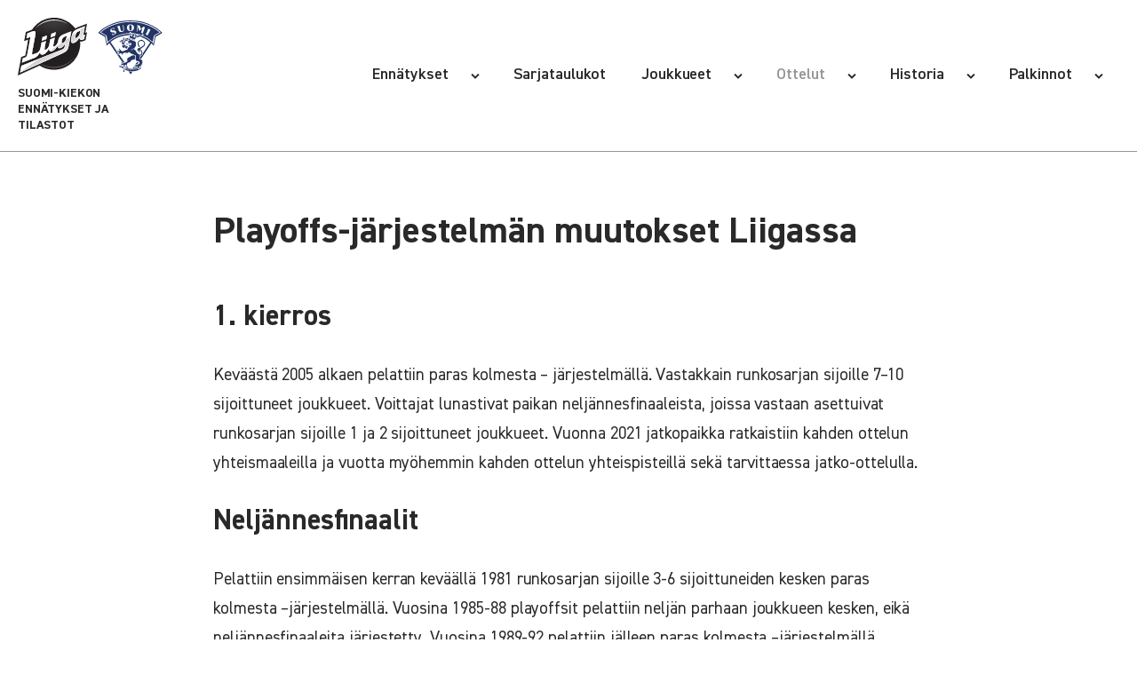

--- FILE ---
content_type: text/html; charset=UTF-8
request_url: https://records.finhockey.fi/palkinnot/playoffs-jarjestelman-muutokset-liigassa
body_size: 54766
content:
<!doctype html>
<html lang="fi">

<head>
  <meta charset="UTF-8">
  <meta name="viewport" content="width=device-width, initial-scale=1">
  <link rel="profile" href="http://gmpg.org/xfn/11">

  <title>Playoffs&#x2d;järjestelmän muutokset Liigassa &#x2d; Suomi&#x2d;kiekon ennätykset ja tilastot</title>

<!-- The SEO Framework tehnyt Sybre Waaijer -->
<meta name="robots" content="max-snippet:-1,max-image-preview:standard,max-video-preview:-1" />
<meta name="description" content="Kev&auml;&auml;st&auml; 2005 alkaen pelattiin paras kolmesta &ndash; j&auml;rjestelm&auml;ll&auml;. Vastakkain runkosarjan sijoille 7&ndash;10 sijoittuneet joukkueet." />
<meta property="og:image" content="https://records.finhockey.fi/wp-content/uploads/cropped-favicon_trophy_gray.png" />
<meta property="og:image:width" content="512" />
<meta property="og:image:height" content="512" />
<meta property="og:locale" content="fi_FI" />
<meta property="og:type" content="website" />
<meta property="og:title" content="Playoffs&#x2d;järjestelmän muutokset Liigassa &#x2d; Suomi&#x2d;kiekon ennätykset ja tilastot" />
<meta property="og:description" content="Kev&auml;&auml;st&auml; 2005 alkaen pelattiin paras kolmesta &ndash; j&auml;rjestelm&auml;ll&auml;. Vastakkain runkosarjan sijoille 7&ndash;10 sijoittuneet joukkueet. Voittajat lunastivat paikan nelj&auml;nnesfinaaleista&#8230;" />
<meta property="og:url" content="https://records.finhockey.fi/palkinnot/playoffs-jarjestelman-muutokset-liigassa" />
<meta property="og:site_name" content="Suomi-kiekon ennätykset ja tilastot" />
<meta name="twitter:card" content="summary_large_image" />
<meta name="twitter:title" content="Playoffs&#x2d;järjestelmän muutokset Liigassa &#x2d; Suomi&#x2d;kiekon ennätykset ja tilastot" />
<meta name="twitter:description" content="Kev&auml;&auml;st&auml; 2005 alkaen pelattiin paras kolmesta &ndash; j&auml;rjestelm&auml;ll&auml;. Vastakkain runkosarjan sijoille 7&ndash;10 sijoittuneet joukkueet. Voittajat lunastivat paikan nelj&auml;nnesfinaaleista&#8230;" />
<meta name="twitter:image" content="https://records.finhockey.fi/wp-content/uploads/cropped-favicon_trophy_gray.png" />
<meta name="twitter:image:width" content="512" />
<meta name="twitter:image:height" content="512" />
<link rel="canonical" href="https://records.finhockey.fi/palkinnot/playoffs-jarjestelman-muutokset-liigassa" />
<script type="application/ld+json">{"@context":"https://schema.org","@type":"BreadcrumbList","itemListElement":[{"@type":"ListItem","position":1,"item":{"@id":"https://records.finhockey.fi/","name":"Suomi&#x2d;kiekon enn\u00e4tykset ja tilastot"}},{"@type":"ListItem","position":2,"item":{"@id":"https://records.finhockey.fi/palkinnot","name":"Palkinnot"}},{"@type":"ListItem","position":3,"item":{"@id":"https://records.finhockey.fi/palkinnot/playoffs-jarjestelman-muutokset-liigassa","name":"Playoffs-j\u00e4rjestelm\u00e4n muutokset Liigassa"}}]}</script>
<!-- / The SEO Framework tehnyt Sybre Waaijer | 4.30ms meta | 0.41ms boot -->

<link rel='dns-prefetch' href='//records.finhockey.fi' />
<link rel='dns-prefetch' href='//s.w.org' />
<link rel="alternate" type="application/rss+xml" title="Suomi-kiekon ennätykset ja tilastot &raquo; syöte" href="https://records.finhockey.fi/feed" />
<link rel="alternate" type="application/rss+xml" title="Suomi-kiekon ennätykset ja tilastot &raquo; kommenttien syöte" href="https://records.finhockey.fi/comments/feed" />
<!-- This site uses the Google Analytics by ExactMetrics plugin v6.2.2 - Using Analytics tracking - https://www.exactmetrics.com/ -->
<script type="text/javascript" data-cfasync="false">
	var em_version         = '6.2.2';
	var em_track_user      = true;
	var em_no_track_reason = '';
	
	var disableStr = 'ga-disable-UA-179329419-1';

	/* Function to detect opted out users */
	function __gaTrackerIsOptedOut() {
		return document.cookie.indexOf(disableStr + '=true') > -1;
	}

	/* Disable tracking if the opt-out cookie exists. */
	if ( __gaTrackerIsOptedOut() ) {
		window[disableStr] = true;
	}

	/* Opt-out function */
	function __gaTrackerOptout() {
	  document.cookie = disableStr + '=true; expires=Thu, 31 Dec 2099 23:59:59 UTC; path=/';
	  window[disableStr] = true;
	}

	if ( 'undefined' === typeof gaOptout ) {
		function gaOptout() {
			__gaTrackerOptout();
		}
	}
	
	if ( em_track_user ) {
		(function(i,s,o,g,r,a,m){i['GoogleAnalyticsObject']=r;i[r]=i[r]||function(){
			(i[r].q=i[r].q||[]).push(arguments)},i[r].l=1*new Date();a=s.createElement(o),
			m=s.getElementsByTagName(o)[0];a.async=1;a.src=g;m.parentNode.insertBefore(a,m)
		})(window,document,'script','//www.google-analytics.com/analytics.js','__gaTracker');

		__gaTracker('create', 'UA-179329419-1', 'auto');
		__gaTracker('set', 'forceSSL', true);
		__gaTracker('require', 'displayfeatures');
		__gaTracker('require', 'linkid', 'linkid.js');
		__gaTracker('send','pageview');
	} else {
		console.log( "" );
		(function() {
			/* https://developers.google.com/analytics/devguides/collection/analyticsjs/ */
			var noopfn = function() {
				return null;
			};
			var noopnullfn = function() {
				return null;
			};
			var Tracker = function() {
				return null;
			};
			var p = Tracker.prototype;
			p.get = noopfn;
			p.set = noopfn;
			p.send = noopfn;
			var __gaTracker = function() {
				var len = arguments.length;
				if ( len === 0 ) {
					return;
				}
				var f = arguments[len-1];
				if ( typeof f !== 'object' || f === null || typeof f.hitCallback !== 'function' ) {
					console.log( 'Not running function __gaTracker(' + arguments[0] + " ....) because you are not being tracked. " + em_no_track_reason );
					return;
				}
				try {
					f.hitCallback();
				} catch (ex) {

				}
			};
			__gaTracker.create = function() {
				return new Tracker();
			};
			__gaTracker.getByName = noopnullfn;
			__gaTracker.getAll = function() {
				return [];
			};
			__gaTracker.remove = noopfn;
			window['__gaTracker'] = __gaTracker;
					})();
		}
</script>
<!-- / Google Analytics by ExactMetrics -->
		<script type="text/javascript">
			window._wpemojiSettings = {"baseUrl":"https:\/\/s.w.org\/images\/core\/emoji\/13.0.0\/72x72\/","ext":".png","svgUrl":"https:\/\/s.w.org\/images\/core\/emoji\/13.0.0\/svg\/","svgExt":".svg","source":{"concatemoji":"https:\/\/records.finhockey.fi\/wp-includes\/js\/wp-emoji-release.min.js?ver=5.5.17"}};
			!function(e,a,t){var n,r,o,i=a.createElement("canvas"),p=i.getContext&&i.getContext("2d");function s(e,t){var a=String.fromCharCode;p.clearRect(0,0,i.width,i.height),p.fillText(a.apply(this,e),0,0);e=i.toDataURL();return p.clearRect(0,0,i.width,i.height),p.fillText(a.apply(this,t),0,0),e===i.toDataURL()}function c(e){var t=a.createElement("script");t.src=e,t.defer=t.type="text/javascript",a.getElementsByTagName("head")[0].appendChild(t)}for(o=Array("flag","emoji"),t.supports={everything:!0,everythingExceptFlag:!0},r=0;r<o.length;r++)t.supports[o[r]]=function(e){if(!p||!p.fillText)return!1;switch(p.textBaseline="top",p.font="600 32px Arial",e){case"flag":return s([127987,65039,8205,9895,65039],[127987,65039,8203,9895,65039])?!1:!s([55356,56826,55356,56819],[55356,56826,8203,55356,56819])&&!s([55356,57332,56128,56423,56128,56418,56128,56421,56128,56430,56128,56423,56128,56447],[55356,57332,8203,56128,56423,8203,56128,56418,8203,56128,56421,8203,56128,56430,8203,56128,56423,8203,56128,56447]);case"emoji":return!s([55357,56424,8205,55356,57212],[55357,56424,8203,55356,57212])}return!1}(o[r]),t.supports.everything=t.supports.everything&&t.supports[o[r]],"flag"!==o[r]&&(t.supports.everythingExceptFlag=t.supports.everythingExceptFlag&&t.supports[o[r]]);t.supports.everythingExceptFlag=t.supports.everythingExceptFlag&&!t.supports.flag,t.DOMReady=!1,t.readyCallback=function(){t.DOMReady=!0},t.supports.everything||(n=function(){t.readyCallback()},a.addEventListener?(a.addEventListener("DOMContentLoaded",n,!1),e.addEventListener("load",n,!1)):(e.attachEvent("onload",n),a.attachEvent("onreadystatechange",function(){"complete"===a.readyState&&t.readyCallback()})),(n=t.source||{}).concatemoji?c(n.concatemoji):n.wpemoji&&n.twemoji&&(c(n.twemoji),c(n.wpemoji)))}(window,document,window._wpemojiSettings);
		</script>
		<style type="text/css">
img.wp-smiley,
img.emoji {
	display: inline !important;
	border: none !important;
	box-shadow: none !important;
	height: 1em !important;
	width: 1em !important;
	margin: 0 .07em !important;
	vertical-align: -0.1em !important;
	background: none !important;
	padding: 0 !important;
}
</style>
	<link rel='stylesheet' id='wp-block-library-css'  href='https://records.finhockey.fi/wp-includes/css/dist/block-library/style.min.css?ver=5.5.17' type='text/css' media='all' />
<link rel='stylesheet' id='wp-smart-crop-renderer-css'  href='https://records.finhockey.fi/wp-content/plugins/wp-smartcrop/css/image-renderer.css?ver=2.0.5' type='text/css' media='all' />
<link rel='stylesheet' id='styles-css'  href='https://records.finhockey.fi/wp-content/themes/smliiga/css/global.min.css?ver=1601457071' type='text/css' media='all' />
<script type='text/javascript' id='exactmetrics-frontend-script-js-extra'>
/* <![CDATA[ */
var exactmetrics_frontend = {"js_events_tracking":"true","download_extensions":"doc,pdf,ppt,zip,xls,docx,pptx,xlsx","inbound_paths":"[]","home_url":"https:\/\/records.finhockey.fi","hash_tracking":"false"};
/* ]]> */
</script>
<script type='text/javascript' src='https://records.finhockey.fi/wp-content/plugins/google-analytics-dashboard-for-wp/assets/js/frontend.min.js?ver=6.2.2' id='exactmetrics-frontend-script-js'></script>
<link rel="https://api.w.org/" href="https://records.finhockey.fi/wp-json/" /><link rel="alternate" type="application/json" href="https://records.finhockey.fi/wp-json/wp/v2/pages/241" /><link rel="EditURI" type="application/rsd+xml" title="RSD" href="https://records.finhockey.fi/xmlrpc.php?rsd" />
<link rel="wlwmanifest" type="application/wlwmanifest+xml" href="https://records.finhockey.fi/wp-includes/wlwmanifest.xml" /> 
<link rel="alternate" type="application/json+oembed" href="https://records.finhockey.fi/wp-json/oembed/1.0/embed?url=https%3A%2F%2Frecords.finhockey.fi%2Fpalkinnot%2Fplayoffs-jarjestelman-muutokset-liigassa" />
<link rel="alternate" type="text/xml+oembed" href="https://records.finhockey.fi/wp-json/oembed/1.0/embed?url=https%3A%2F%2Frecords.finhockey.fi%2Fpalkinnot%2Fplayoffs-jarjestelman-muutokset-liigassa&#038;format=xml" />
<style type="text/css">.recentcomments a{display:inline !important;padding:0 !important;margin:0 !important;}</style><link rel="icon" href="https://records.finhockey.fi/wp-content/uploads/cropped-favicon_trophy_gray-32x32.png" sizes="32x32" />
<link rel="icon" href="https://records.finhockey.fi/wp-content/uploads/cropped-favicon_trophy_gray-192x192.png" sizes="192x192" />
<link rel="apple-touch-icon" href="https://records.finhockey.fi/wp-content/uploads/cropped-favicon_trophy_gray-180x180.png" />
<meta name="msapplication-TileImage" content="https://records.finhockey.fi/wp-content/uploads/cropped-favicon_trophy_gray-270x270.png" />
</head>

<body class="page-template-default page page-id-241 page-child parent-pageid-778 no-js">
    <div id="page" class="site">

    <a class="skip-link screen-reader-text" href="#content">Skip to content</a>

    <div class="nav-container">
      <header class="site-header" style="background-color: white; display:flex; ">

        
      <div class="site-branding">

        
          <p class="site-title">
            <a href="https://records.finhockey.fi/" rel="home">
              <svg height="33.613998" viewBox="0 0 40.133999 33.613999" width="40.133999" xmlns="http://www.w3.org/2000/svg" xmlns:xlink="http://www.w3.org/1999/xlink"><clipPath id="a"><path d="m270.934 354.947h32.107v26.892h-32.107z"/></clipPath><radialGradient id="b" cx="0" cy="0" gradientTransform="matrix(14.522116 0 0 -14.522116 287.39471 386.83931)" gradientUnits="userSpaceOnUse" r="1" spreadMethod="pad"><stop offset="0" stop-color="#535051"/><stop offset=".12035327" stop-color="#535051"/><stop offset="1" stop-color="#231f20"/></radialGradient><clipPath id="c"><path d="m270.931 354.947h32.11v26.892h-32.11z"/></clipPath><clipPath id="d"><path d="m271.996 356.3v-.001h.001v.001c.002 0 .003.001.006.002 0 .001.001.001.002.002.002 0 .003.001.005.001.001 0 .002.001.003.001.003.002.007.004.01.006.355.161 4.185 1.907 8.368 3.818-4.333-1.98-8.289-3.782-8.395-3.83"/></clipPath><clipPath id="e"><path d="m280.391 360.13c.012.005.026.011.038.017.238.109.478.218.717.327.039.018.078.036.117.053v.001c-.292-.133-.583-.266-.872-.398"/></clipPath><clipPath id="f"><path d="m295.313 373.027-.366-1.976-.05-.27c-.124-.669-.29-1.568-.393-2.12-.447-2.412-1.781-2.826-2.911-3.389-.472-.235-5.49-2.532-10.33-4.744s0 0 0-.001c.443.204.889.407 1.332.61 4.391 2.007 8.571 3.922 9 4.135 1.13.563 2.464.977 2.911 3.389.103.552.269 1.451.392 2.12l.051.27.366 1.977zm-4.038-2.878c.04-.142.128-.215.259-.215h.001c-.13 0-.219.073-.258.216zm-.548-2.404c-.177-.067-.334-.098-.472-.098h.001c.139 0 .295.031.473.098.838.322 1.458.933 1.916 1.588.004.005.008.011.012.016.004.007.01.016.015.023.007.011.015.022.023.034.001.001.002.003.003.003.106.159.204.318.293.477.001.001.001.002.001.004-.476-.846-1.192-1.733-2.265-2.145"/></clipPath><clipPath id="g"><path d="m293.211 371.528c-.076-.175-.164-.335-.261-.482-.001-.002-.002-.004-.004-.006-.006-.011-.013-.02-.02-.031-.002-.002-.003-.004-.005-.006-.016-.024-.032-.048-.049-.071-.002-.003-.005-.006-.007-.01-.006-.008-.011-.016-.018-.023-.002-.004-.006-.008-.009-.013-.005-.007-.01-.014-.017-.021-.002-.005-.005-.008-.008-.012-.008-.01-.016-.021-.024-.031-.003-.003-.006-.008-.009-.011-.005-.006-.01-.013-.015-.019-.005-.006-.009-.011-.014-.016-.004-.005-.007-.01-.012-.015-.004-.005-.009-.011-.013-.017-.004-.003-.007-.008-.011-.012-.018-.021-.036-.042-.054-.062-.003-.003-.005-.006-.008-.009-.006-.006-.012-.012-.018-.019-.002-.002-.005-.005-.007-.008-.007-.007-.012-.013-.018-.019-.001-.001-.002-.003-.004-.004-.021-.022-.043-.045-.065-.067-.001-.001-.001-.002-.003-.003-.007-.007-.015-.015-.021-.021-.001-.001-.002-.002-.003-.003-.03-.029-.061-.058-.092-.086s0-.001-.001-.001c-.15-.134-.301-.244-.446-.33-.002-.001-.003-.002-.005-.003-.006-.003-.013-.007-.019-.011-.002-.001-.003-.001-.004-.002-.02-.012-.039-.023-.059-.033-.003-.002-.006-.003-.01-.005-.004-.003-.009-.005-.013-.007-.005-.003-.009-.005-.015-.008-.003-.001-.006-.003-.01-.005-.009-.005-.017-.009-.025-.013-.107-.053-.201-.079-.279-.079h-.001-.001c-.131 0-.219.073-.259.215l-1.923-1.37c.039-.364.153-.713.374-.925l.001-.001c.005-.004.008-.008.013-.011.001-.002.003-.004.005-.005.003-.002.006-.005.009-.009.003-.002.005-.004.009-.007.002-.001.004-.003.005-.005.004-.003.009-.007.013-.01h.001c.126-.1.282-.159.473-.159.138 0 .295.031.472.098 1.073.412 1.789 1.299 2.265 2.145 0-.002 0-.003-.001-.004.001.001.001.001.002.003s.001 0 .001.001c-.1-.539-.189-1.018-.2-1.075-.168-.909-.49-1.496-1.276-1.794-.004-.001-.007-.003-.011-.005-.003 0-.006-.001-.01-.003-.001 0-.001 0-.001 0-.001-.001-.002-.002-.004-.002-.004-.002-.006-.003-.01-.004-.001 0-.003 0-.004-.001-.003-.001-.007-.003-.011-.005-.002-.001-.004-.001-.006-.002-.004-.002-.008-.003-.012-.005-.004-.001-.007-.003-.012-.005-.002 0-.003-.001-.005-.001-.002-.001-.004-.002-.007-.003-.006-.002-.012-.005-.019-.007s0-.001-.001-.001c-.007-.002-.012-.005-.018-.007-.001 0-.002 0-.003-.001-.933-.365-5.794-2.301-10.339-4.112l-9.025-6.432-.007-.032-.017-.093c.106.048 4.062 1.85 8.395 3.83.289.132.58.265.872.398 4.84 2.212 9.858 4.509 10.33 4.744 1.13.563 2.464.977 2.911 3.389.103.552.269 1.451.393 2.12l.05.27.366 1.976z"/></clipPath><clipPath id="h"><path d="m289.337 368.768c-.442-.929-1.294-2.049-2.516-2.518-.094-.036-.184-.062-.269-.078.086.016.176.042.271.078 1.222.469 2.074 1.591 2.517 2.52zm-2.795-2.598c.003 0 .007.001.01.002-.003-.001-.007-.002-.01-.002m-.004-.001c.001 0 .002.001.004.001-.002 0-.003-.001-.004-.001m-.117-.016c-.032-.002-.064-.004-.094-.004.066 0 .137.006.211.02-.04-.007-.079-.012-.117-.016m-.096-.004h.001.001c-.001 0-.001 0-.002 0"/></clipPath><clipPath id="i"><path d="m285.851 366.283c.066-.042.137-.075.215-.098.003-.001.005-.002.008-.003.004-.001.01-.002.014-.004.005 0 .01-.002.016-.003.002-.001.004-.001.007-.002.006-.002.013-.004.021-.004.001-.001.003-.001.004-.001.016-.004.032-.007.049-.009h.002c.008-.002.017-.003.027-.004.018-.002.035-.004.053-.004h.002c.009-.001.017-.001.026-.001.002-.001.003-.001.005-.001h.023.002c.148 0 .313.031.496.101 1.222.469 2.074 1.589 2.516 2.518z"/></clipPath><clipPath id="j"><path d="m302.031 377.815-.61-3.293c-.084-.456-.002-.679.227-.694-.013 0-.026.002-.039.005s0 0-.001 0c-.003.001-.005.001-.009.002-.001 0-.001.001-.002.001-.003 0-.005.001-.008.001-.001 0-.002.001-.003.001-.001.001-.004.001-.006.002-.002.001-.003.001-.004.002-.002 0-.004.001-.006.001-.001.001-.002.002-.004.002-.001.001-.003.001-.005.001-.002.001-.003.002-.005.003-.001 0-.002.001-.004.001-.002.002-.003.003-.006.004-.001 0-.001.001-.002.001-.003 0-.005.002-.008.003v.001c-.14.077-.182.294-.113.663l.611 3.294zm-2.73-2.236c-.285-.109-.527-.223-.731-.363s0 0 0-.001c.205.14.448.255.733.364l.678.259v.001zm2.765-1.645-.37-1.991-.131-.05c-.01-.005-.021-.009-.032-.013-.226-.086-.407-.157-.681-.261-.14-.054-.266-.084-.381-.094.115.01.242.04.383.094.273.104.455.175.681.261.011.004.022.008.032.013l.132.05.369 1.992zm-.417-.107c0 .001-.001.001-.001.001s.001 0 .001-.001m.005 0c-.002 0-.003 0-.005 0zm.006 0c-.002 0-.004 0-.006 0zm.003 0c-.001 0-.002 0-.003 0zm.011 0c-.004 0-.007 0-.011 0z"/></clipPath><clipPath id="k"><path d="m297.973 374.527.001-.001c.03.063.064.123.1.18.001.003.002.004.003.007.003.004.005.007.008.011.128.199.288.357.485.491v.001c-.258-.176-.454-.393-.597-.689m.911-2.903s0 0 .001-.001c.05.068.099.136.146.205.004.005.007.011.011.016.002.003.004.005.005.008.184.272.338.548.463.81v.004c-.16-.337-.368-.697-.626-1.042"/></clipPath><clipPath id="l"><path d="m297.76 373.84-.144-.774c-.075-.409-.01-.646.169-.699-.042.012-.077.035-.105.067s-.001.002-.002.003c-.002.001-.003.003-.004.004-.002.002-.003.004-.004.006-.001.001-.002.001-.002.002-.023.029-.041.065-.054.11-.001.002-.002.005-.003.008 0 .001-.001.002-.001.003-.001.003-.001.005-.002.007 0 .001-.001.004-.001.006v.003c-.029.117-.026.277.011.48l.143.774c.051.269.12.494.213.686l-.001.001c-.093-.192-.163-.418-.213-.687m-.723-3.682c-.228-.086-.422-.127-.588-.127h.001c.166 0 .361.041.589.127.01.005.021.008.032.013.005.002.008.003.013.004.006.003.013.007.02.009.005.002.009.004.014.006.006.003.012.005.019.008.004.002.01.004.014.005.01.005.02.009.029.013.005.003.011.004.016.007.005.002.01.005.015.007.007.002.012.005.018.007.005.003.009.005.014.007.005.002.012.005.017.008.006.003.01.004.015.007.008.004.015.007.023.011.007.003.014.007.021.011l.015.006c.005.003.011.005.016.008.005.003.011.006.016.008.005.003.01.006.016.008.004.003.009.006.015.008.005.003.012.006.017.009.008.004.016.008.024.013.006.003.011.005.016.009.006.003.01.004.015.007.005.004.011.006.016.009.005.003.01.006.014.008.007.004.013.008.018.01.004.003.009.005.012.007.009.006.019.011.029.017.003.001.005.002.008.004.007.005.015.009.023.014.002.001.006.003.009.005.007.004.015.009.022.013.003.002.005.003.007.005.021.013.041.025.061.038l.003.003c.01.005.019.011.028.018.001 0 .002 0 .003.001.379.247.705.555.983.887.001.002.003.003.005.006.004.006.009.011.013.016.004.005.008.008.01.013.003.002.005.004.007.007.049.06.098.122.145.185-.001.001-.001.001-.001.001-.455-.607-1.066-1.166-1.847-1.466"/></clipPath><clipPath id="m"><path d="m296.027 373.536c-.001-.006-.003-.014-.004-.021-.007-.037-.014-.074-.021-.111l-.25-1.35c-.209-1.13-.081-2.023.697-2.023.166 0 .36.041.588.127.781.3 1.392.859 1.847 1.466.258.345.466.705.626 1.042 0-.001 0-.002 0-.004.001.002.001.003.002.004.039-.43.176-.842.473-1.033.13-.083.291-.125.486-.108.115.01.241.04.381.094.274.104.455.175.681.261.011.004.022.008.032.013l.131.05.37 1.991-.137-.052c-.098-.037-.183-.055-.255-.055-.249 0-.341.223-.253.695l.61 3.293zm3.956 2.303-.184-.992c-.014-.053-.029-.119-.045-.206-.218-1.174-1.01-1.913-1.606-2.207-.149-.073-.271-.095-.363-.067-.179.053-.244.29-.169.699l.144.774c.05.269.12.495.213.687.143.296.339.513.597.689.204.14.446.254.731.363l.68.26v-.001z"/></clipPath><clipPath id="n"><path d="m270.931 354.947h32.11v26.892h-32.11z"/></clipPath><radialGradient id="o" cx="0" cy="0" gradientTransform="matrix(14.522116 0 0 -14.522116 287.39471 386.83931)" gradientUnits="userSpaceOnUse" r="1" spreadMethod="pad"><stop offset="0" stop-color="#7e7c7d"/><stop offset="1" stop-color="#5a5758"/></radialGradient><g clip-path="url(#a)" fill="#231f20" transform="matrix(1.25 0 0 -1.25 -338.66749875 477.29773875)"><path d="m0 0 .797 4.3-3.909-1.496c-1.08-.414-1.827-.818-2.384-1.298l.089.481-4.155-1.592c-1.363-.522-2.194-1.029-2.779-1.696-.678-.773-.918-1.671-1.077-2.527l-.04-.215c-.069-.377-.219-.669-.383-.888l1.214 6.55-3.835-1.464s-1.058-5.672-1.074-5.759c-.07-.377-.219-.668-.383-.888l1.215 6.554-3.836-1.463-1.061-5.757c-.163-.823-.733-1.293-.985-1.392-.092-.036-.711-.272-1.216-.465.018.112 1.163 6.396 1.482 8.095.194 1.041.127 1.732-.211 2.177-.164.215-.477.472-1.035.472-.502 0-1.024-.204-1.485-.385l-2.495-.948-.109-.587-.442-2.382-.232-1.251 1.892.718-1.379-7.442-1.893-.722-1.59-8.578s19.961 9.099 20.897 9.565c.097.049.197.097.303.147.58.278 1.238.592 1.837 1.199.687.696 1.129 1.613 1.349 2.803l.155.833c.222-.172.501-.262.828-.262.265 0 .559.062.875.183.943.361 1.65.998 2.16 1.638.241-.215.546-.331.902-.331.235 0 .489.052.753.153l1.364.523.688 3.708z" transform="translate(302.2295 374.7945)"/><path d="m0 0c.903-6.626-3.736-12.731-10.362-13.634s-12.73 3.737-13.634 10.362c-.903 6.627 3.736 12.73 10.362 13.634 6.626.903 12.731-3.736 13.634-10.362" transform="translate(299.771 371.3642)"/></g><path d="m278.167 375.625c.118.026.232.042.337.042.524 0 .855-.387.593-1.791-.47-2.503-1.253-6.842-1.413-7.709-.136-.733-.274-1.403.187-1.403.085 0 .189.022.318.071s1.454.553 1.611.614c.596.235 1.414 1.026 1.64 2.184l.477 2.604 2.087.795-.634-3.417c-.086-.467.011-.71.251-.71.078 0 .171.026.279.079.595.292 1.388 1.032 1.606 2.207.015.085.031.153.044.206l.445 2.395 2.086.796-.633-3.412c-.086-.467.012-.71.251-.71.079 0 .172.026.279.08.596.292 1.389 1.031 1.607 2.205.012.063.039.215.039.215.322 1.735.821 2.518 3.192 3.425l1.09.418 1.774.678.097.038-.464-2.498.002.001-.366-1.977-.051-.27c-.123-.669-.289-1.568-.392-2.12-.447-2.412-1.781-2.826-2.911-3.389-.472-.235-5.491-2.532-10.332-4.745 1.295-.917 2.791-1.568 4.41-1.873-1.285.243-2.503.71-3.608 1.359l.242.111c1.571-.743 3.344-1.156 5.202-1.156.565 0 1.138.038 1.715.117 3.468.473 6.385 2.308 8.202 4.831-.65-1.079-1.478-2.046-2.45-2.855 2.485 2.067 4.067 5.182 4.067 8.667 0 .645-.055 1.279-.158 1.895-.456-.607-1.066-1.166-1.846-1.465-.228-.086-.423-.127-.589-.127h-.001-.001c-.779-.001-.908.893-.698 2.023l.25 1.35c.201 1.081.494 1.801 1.26 2.41-2.004 3.118-5.504 5.184-9.487 5.184-4.062 0-7.623-2.15-9.606-5.373m8.304-1.261 2.087.796-.319-1.717-2.086-.795zm-4.077-1.556 2.086.795-.318-1.717-2.087-.795zm15.367 1.032-.143-.774c-.086-.467.011-.71.25-.71.078 0 .171.026.279.078.153.076.32.181.486.316-.171.615-.392 1.208-.659 1.775-.093-.192-.162-.417-.213-.685m-4.793-.682c-.882-.338-1.353-.726-1.541-1.74l-.144-.774c-.038-.211-.04-.377-.008-.495l.002.001c.039-.143.128-.216.258-.216.078 0 .171.026.278.079.596.293 1.389 1.033 1.607 2.207.015.086.03.152.044.206l.183.992zm-2.239-5.413c-.178-.067-.334-.098-.473-.098h-.001-.001c-.589 0-.844.554-.905 1.144-.004-.007-.007-.015-.012-.023l.003.002c-.443-.929-1.295-2.051-2.517-2.52-.184-.07-.349-.101-.497-.101h-.001-.001c-.618 0-.935.552-1.028 1.139-.432-.944-1.296-2.117-2.553-2.598-.184-.07-.349-.102-.498-.102-.614-.001-.931.545-1.025 1.128-.434-.941-1.295-2.1-2.547-2.579-.01-.004-.022-.008-.033-.012.233-.322.483-.632.748-.927 5.24 2.089 11.668 4.648 12.128 4.823.786.298 1.108.885 1.276 1.794.011.057.099.533.199 1.071-.476-.846-1.191-1.73-2.262-2.141m4.2-6.724c.016.013.032.027.047.04-.015-.014-.031-.027-.047-.04m-.012-.009c.004.003.008.007.012.009-.004-.002-.008-.006-.012-.009m-.018-.015.018.015c-.006-.005-.012-.01-.018-.015m-.018-.014c.006.004.012.009.018.014-.006-.005-.012-.009-.018-.014m-.052-.043c.017.015.035.028.052.043-.017-.015-.035-.028-.052-.043m-5.533-2.378c-.267-.036-.533-.063-.797-.08 1.492.094 2.905.479 4.183 1.099-1.041-.504-2.178-.854-3.386-1.019" fill="url(#b)" transform="matrix(1.25 0 0 -1.25 -338.66749875 477.29773875)"/><g clip-path="url(#c)" fill="#fff" transform="matrix(1.25 0 0 -1.25 -338.66749875 477.29773875)"><path d="m0 0c3.052.416 5.976-.3 8.288-1.802-2.296 1.745-5.258 2.614-8.341 2.193-3.084-.42-5.706-2.051-7.451-4.347 1.825 2.067 4.451 3.54 7.504 3.956" transform="translate(286.3044 380.503)"/><path d="m0 0-.679-.26c-.883-.338-1.354-.726-1.542-1.74l-.143-.773c-.115-.621.095-.846.53-.632.595.293 1.388 1.033 1.606 2.207.016.086.03.153.044.206zm2.085-1.905-.369-1.992-.132-.05c-.01-.004-.021-.008-.032-.012-.225-.087-.407-.157-.681-.261-.927-.355-1.276.317-1.342 1.046-.442-.93-1.248-2.038-2.473-2.507-1.298-.497-1.541.525-1.287 1.896l.251 1.35c.321 1.735.885 2.542 3.255 3.45l.983.376 1.715.656.098.038-.631-3.402c-.113-.609.073-.804.507-.64zm-8.418-.516-.68-.261c-.882-.337-1.353-.726-1.541-1.739l-.143-.774c-.115-.62.095-.845.53-.631.595.293 1.388 1.032 1.606 2.207.016.086.03.152.044.206zm2.032 2.069.097.037-.829-4.473-.051-.27c-.124-.669-.29-1.568-.393-2.121-.447-2.412-1.781-2.825-2.911-3.388-.931-.464-19.599-8.973-19.599-8.973l.591 3.187s18.146 7.237 18.932 7.534c.785.299 1.107.885 1.276 1.795.011.057.1.536.2 1.075-.477-.846-1.193-1.734-2.266-2.144-.932-.357-1.302.316-1.378 1.045-.44-.933-1.296-2.069-2.527-2.541-.952-.364-1.411.31-1.525 1.038-.432-.944-1.297-2.117-2.554-2.599-.947-.362-1.406.303-1.523 1.027-.434-.941-1.295-2.1-2.546-2.579-2.036-.773-5.823-2.215-5.823-2.215l.374 2.016s.665.253 1.129.429c.463.176.785.41.941 1.256.157.845 1.444 7.787 1.444 7.787s.117.523-.319.37c-.04-.014-1.474-.559-1.474-.559l.441 2.382s.694.263 1.726.655c1.031.39 2.452 1.122 1.984-1.382-.469-2.503-1.252-6.842-1.413-7.71-.16-.866-.325-1.647.505-1.331 0 0 1.454.553 1.611.615.596.234 1.414 1.025 1.64 2.182l.477 2.604 2.087.796-.634-3.417c-.115-.621.095-.845.53-.631.596.292 1.388 1.032 1.606 2.206.016.086.031.153.045.207l.444 2.395 2.086.796-.632-3.412c-.115-.62.095-.845.53-.631.595.293 1.388 1.032 1.606 2.206.011.063.04.215.04.215.321 1.735.821 2.518 3.191 3.425l1.09.417 1.774.679m-11.199-1.884-2.087-.796-.318-1.716 2.086.795zm3.759-.16-2.087-.796.318 1.716 2.087.796z" transform="translate(299.9808 375.8393)"/></g><g clip-path="url(#d)" transform="matrix(1.25 0 0 -1.25 -338.66749875 477.29773875)"><image height="1" preserveAspectRatio="none" transform="matrix(8.4600325 0 0 -3.9124261 271.96519 360.1684661)" width="1" xlink:href="[data-uri]"/></g><g clip-path="url(#e)" transform="matrix(1.25 0 0 -1.25 -338.66749875 477.29773875)"><image height="1" preserveAspectRatio="none" transform="matrix(.971309 0 0 -.4770059 280.34365 360.5639259)" width="1" xlink:href="[data-uri]"/></g><g clip-path="url(#f)" transform="matrix(1.25 0 0 -1.25 -338.66749875 477.29773875)"><image height="1" preserveAspectRatio="none" transform="matrix(14.119824 0 0 -12.587483 281.2334 373.069843)" width="1" xlink:href="[data-uri]"/></g><g clip-path="url(#g)" transform="matrix(1.25 0 0 -1.25 -338.66749875 477.29773875)"><image height="1" preserveAspectRatio="none" transform="matrix(23.388048 0 0 -16.813792 271.96519 373.069812)" width="1" xlink:href="[data-uri]"/></g><g clip-path="url(#h)" transform="matrix(1.25 0 0 -1.25 -338.66749875 477.29773875)"><image height="1" preserveAspectRatio="none" transform="matrix(3.0968217 0 0 -2.7013777 286.27529 368.8188177)" width="1" xlink:href="[data-uri]"/></g><g clip-path="url(#i)" transform="matrix(1.25 0 0 -1.25 -338.66749875 477.29773875)"><image height="1" preserveAspectRatio="none" transform="matrix(3.5664112 0 0 -2.7013773 285.80574 368.8188073)" width="1" xlink:href="[data-uri]"/></g><g clip-path="url(#j)" transform="matrix(1.25 0 0 -1.25 -338.66749875 477.29773875)"><image height="1" preserveAspectRatio="none" transform="matrix(3.5664123 0 0 -6.3839503 298.53408 377.8645503)" width="1" xlink:href="[data-uri]"/></g><g clip-path="url(#k)" transform="matrix(1.25 0 0 -1.25 -338.66749875 477.29773875)"><image height="1" preserveAspectRatio="none" transform="matrix(1.6139062 0 0 -3.689987 297.94091 375.269467)" width="1" xlink:href="[data-uri]"/></g><g clip-path="url(#l)" transform="matrix(1.25 0 0 -1.25 -338.66749875 477.29773875)"><image height="1" preserveAspectRatio="none" transform="matrix(2.5283707 0 0 -4.5797375 296.40856 374.5774575)" width="1" xlink:href="[data-uri]"/></g><g clip-path="url(#m)" transform="matrix(1.25 0 0 -1.25 -338.66749875 477.29773875)"><image height="1" preserveAspectRatio="none" transform="matrix(6.6063881 0 0 -7.866866 295.49412 377.864566)" width="1" xlink:href="[data-uri]"/></g><g clip-path="url(#n)" transform="matrix(1.25 0 0 -1.25 -338.66749875 477.29773875)"><path d="m0 0-2.087-.796-.318-1.717 2.087.796zm4.077 1.556-2.086-.796-.318-1.716 2.086.796zm5.091-1.742-.184-.991c-.014-.054-.029-.121-.045-.207-.218-1.174-1.01-1.913-1.606-2.206-.107-.053-.201-.079-.279-.079-.239 0-.337.243-.251.71l.144.774c.188 1.013.659 1.402 1.541 1.739zm-15.144 2.25c-.41 0-.939-.238-1.392-.41-1.031-.391-1.725-.654-1.725-.654l-.442-2.382s1.435.544 1.475.559c.055.02.102.028.14.028.268 0 .179-.399.179-.399s-1.287-6.941-1.444-7.787-.478-1.079-.942-1.255-1.129-.429-1.129-.429l-.373-2.016s3.786 1.441 5.822 2.215c1.252.479 2.113 1.637 2.547 2.579.094-.584.411-1.129 1.025-1.129.149 0 .314.032.498.102 1.257.482 2.122 1.655 2.553 2.598.093-.587.409-1.139 1.028-1.139.148 0 .314.032.497.102 1.232.472 2.087 1.608 2.528 2.541.061-.591.315-1.144.905-1.144.138 0 .295.03.473.098 1.072.411 1.789 1.298 2.265 2.144-.1-.538-.189-1.017-.2-1.075-.168-.909-.49-1.495-1.276-1.794-.785-.297-18.931-7.534-18.931-7.534l-.591-3.188s18.668 8.51 19.598 8.973c1.131.563 2.465.977 2.912 3.389.102.553.269 1.452.393 2.12l.05.271.829 4.473-.097-.037-1.774-.679-1.09-.417c-2.37-.908-2.869-1.691-3.191-3.425 0 0-.028-.152-.04-.215-.218-1.174-1.01-1.913-1.606-2.206-.107-.053-.201-.079-.279-.079-.24 0-.337.243-.251.71l.633 3.411-2.087-.796-.444-2.395c-.014-.053-.029-.12-.044-.206-.218-1.174-1.011-1.914-1.606-2.207-.108-.052-.201-.079-.28-.079-.239 0-.337.243-.25.711l.633 3.417-2.086-.796-.477-2.604c-.226-1.157-1.047-1.933-1.64-2.183-.156-.066-1.611-.615-1.611-.615-.129-.049-.234-.071-.318-.071-.462 0-.323.671-.187 1.403.161.868.944 5.207 1.413 7.71.262 1.404-.069 1.791-.593 1.791m21.477.172-.184-.992c-.014-.053-.029-.12-.045-.206-.218-1.174-1.01-1.914-1.606-2.207-.107-.053-.201-.079-.279-.079-.24 0-.337.243-.251.71l.144.774c.188 1.013.659 1.402 1.541 1.74zm2.07 2.085-.097-.038-1.716-.657-.983-.376c-2.37-.907-2.933-1.715-3.255-3.449l-.25-1.351c-.21-1.13-.081-2.023.698-2.023.166 0 .361.041.589.128 1.224.469 2.03 1.577 2.473 2.507.053-.591.292-1.144.874-1.144.137 0 .292.03.467.097.274.105.456.175.682.261.01.005.022.008.032.013l.131.05.37 1.992-.139-.053c-.097-.036-.182-.055-.253-.055-.249 0-.341.224-.253.696zm-17.775-4.565-.251-1.359-1.746-.665.252 1.358 1.745.666m4.078 1.556-.252-1.358-1.746-.666.252 1.358zm3.18-5.137c.103 0 .22.032.348.095.671.33 1.467 1.112 1.69 2.318.015.077.028.141.042.195l.002.006.001.005.184.992.05.273-.259-.099-.68-.261c-.882-.337-1.433-.749-1.638-1.856l-.144-.774c-.065-.35-.035-.604.089-.753.077-.092.186-.141.315-.141m-13.03 5.733c.171 0 .289-.047.372-.146.127-.153.242-.53.068-1.461-.321-1.712-.792-4.301-1.104-6.015-.144-.794-.258-1.421-.309-1.695l-.012-.063c-.112-.599-.208-1.117.006-1.374.057-.068.163-.15.346-.15.107 0 .229.027.373.082.059.022 1.459.551 1.616.617.674.283 1.503 1.123 1.733 2.298l.461 2.518 1.746.666-.583-3.145c-.065-.35-.035-.604.089-.753.077-.092.185-.141.314-.141.103 0 .221.032.349.095.67.329 1.466 1.112 1.69 2.318.013.073.027.139.042.196l.001.005.001.005.428 2.309 1.746.666-.582-3.138c-.065-.351-.035-.604.089-.754.077-.092.186-.141.315-.141.103 0 .22.032.348.095.671.33 1.467 1.112 1.69 2.318l.04.214c.318 1.715.81 2.434 3.094 3.308l1.09.418 1.612.616-.779-4.2-.05-.27-.165-.887-.228-1.234c-.392-2.111-1.467-2.625-2.508-3.122-.105-.05-.214-.103-.32-.155-.856-.427-17.014-7.795-19.322-8.847l.521 2.809c1.312.523 18.101 7.218 18.85 7.502.779.296 1.177.849 1.373 1.911.01.049.075.401.156.836l.044.239.172.922-.46-.817c-.59-1.048-1.326-1.746-2.186-2.075-.153-.059-.293-.088-.417-.088-.563 0-.712.629-.75 1.004l-.058.555-.238-.505c-.206-.437-.992-1.906-2.443-2.461-.158-.061-.307-.092-.441-.092-.664 0-.837.771-.874 1.007l-.08.511-.215-.47c-.205-.447-.988-1.951-2.468-2.518-.159-.06-.307-.091-.442-.091-.213 0-.726.097-.872.998l-.081.503-.214-.463c-.204-.444-.986-1.934-2.46-2.499-1.716-.652-4.676-1.778-5.564-2.116l.308 1.658c.191.072.681.259 1.047.397.534.203.876.493 1.039 1.373l1.443 7.784c.012.057.057.308-.07.466-.043.055-.124.12-.261.12-.059 0-.121-.012-.195-.038-.029-.011-.8-.303-1.216-.461l.375 2.023c.212.081.82.312 1.644.624.072.027.147.056.222.086.374.147.798.313 1.114.313m19.363-3.311c.103 0 .22.032.348.095.671.329 1.467 1.112 1.69 2.318.014.076.028.141.042.195l.002.005.001.006.184.991.05.273-.259-.099-.679-.26c-.883-.338-1.434-.75-1.639-1.856l-.144-.774c-.065-.351-.035-.604.089-.753.077-.093.186-.141.315-.141m3.981 5.479-.58-3.128c-.065-.353-.039-.594.082-.739.053-.065.153-.142.324-.142.058 0 .121.009.189.027l-.304-1.641-.053-.02-.013-.005c-.006-.002-.012-.005-.016-.006l-.087-.034-.594-.227c-.152-.058-.29-.088-.412-.088-.547 0-.686.629-.719 1.003l-.051.567-.245-.514c-.766-1.611-1.825-2.213-2.388-2.428-.203-.078-.383-.118-.533-.118-.186 0-.325.059-.426.18-.225.271-.267.86-.119 1.659l.25 1.35c.313 1.687.837 2.444 3.158 3.333l.983.376z" fill="#fff" transform="translate(284.4803 373.6036)"/><path d="m0 0c-.71 0-1.408.067-2.088.196.68-.128 1.382-.195 2.1-.195.243 0 .485.008.725.023-.247-.016-.493-.024-.737-.024m4.921 1.124c.768.372 1.488.829 2.146 1.359-.656-.528-1.375-.986-2.146-1.359" fill="#5a5758" transform="translate(287.7615 358.4572)"/></g><path d="m289.224 359.085c-.577-.079-1.15-.117-1.715-.117-1.858 0-3.631.413-5.202 1.156l-.242-.111c1.105-.649 2.323-1.116 3.608-1.359.681-.128 1.383-.196 2.1-.196.244 0 .485.008.726.024.264.017.53.044.797.08 1.208.165 2.345.515 3.386 1.019.768.372 1.488.829 2.147 1.359 1.035.833 1.914 1.843 2.597 2.976-1.817-2.523-4.734-4.358-8.202-4.831" fill="url(#o)" transform="matrix(1.25 0 0 -1.25 -338.66749875 477.29773875)"/></svg>              <?xml version="1.0" encoding="utf-8"?>
<!-- Generator: Adobe Illustrator 24.2.1, SVG Export Plug-In . SVG Version: 6.00 Build 0)  -->
<svg version="1.1" id="Layer_1" xmlns="http://www.w3.org/2000/svg" xmlns:xlink="http://www.w3.org/1999/xlink" x="0px" y="0px"
	 viewBox="0 0 97.5 82.5" enable-background="new 0 0 97.5 82.5" xml:space="preserve">
<g>
	<defs>
		<rect id="SVGID_1_" x="-198.6" y="-712.1" width="623.6" height="870.2"/>
	</defs>
	<clipPath id="SVGID_2_">
		<use xlink:href="#SVGID_1_"  overflow="visible"/>
	</clipPath>
	<path clip-path="url(#SVGID_2_)" fill="#FFFFFF" d="M92.4,17.3c-1.6-1.4-5.2-4.3-10.8-7.3C74,6.1,63,2.2,48.8,2.2h0h0
		c-14.2,0-25.2,3.9-32.7,7.8c-3.7,2-6.6,3.9-8.6,5.4c-1,0.7-1.7,1.4-2.2,1.8c-0.3,0.2-4.5,4.4-4.5,4.4L11.7,28l2.5,13.8l4.6-4
		l16.4,23.7c0,0,0,0,0,0c-1.2,0.8-1.5,2-1.5,2.9l0.1,1.1l0,0c0,0,0,0,0,0l0,0l-0.1,0l-0.1,0l0,0c-1.1,0.3-1.9,1.1-2.2,2.3
		c-0.1,0.6-0.1,1.1-0.1,1.3l0,0.5l0.1,1l1,0.3l0.5,0.1c0.6,0.2,2.5,0.7,3.4,1.2c0.4,0.2,0.8,0.4,1.1,0.6L36.9,74
		c-0.2,0.4-0.3,0.9-0.2,1.4c0.1,1.6,1.5,2.9,3.1,2.9c0.1,0,0.1,0,0.2,0c0.8-0.1,1.6-0.4,2.1-1.1c0.4-0.4,0.6-0.9,0.7-1.4
		c0.9,0.3,1.9,0.6,3.1,0.9l3.6,5.2l3-4.5c0.8,0,1.7-0.1,2.5-0.2c3.1-0.4,5.9-1.3,8.4-2.8c1.8-1.1,2.8-2.2,2.9-2.4l0.2-0.2l0.3-0.4
		l0.3-0.3l1-1.4l-1.1-0.3l0-1.2l1.4,0.6l-0.2-2l0-0.2l0.7,0.2l-0.3-2.1c0,0,0,0,0,0l0.6,0.2l-0.5-2.5l-0.2-1
		c-0.1-0.5-0.4-1.4-1.1-2.3c-0.3-0.3-0.5-0.6-0.8-0.9c-0.2-0.2-0.6-0.4-0.7-0.5l0,0c0,0,0,0,0,0l13.1-19.5l4.4,3.9l2.7-14l10.9-6.4
		C96.8,21.7,92.9,17.7,92.4,17.3"/>
</g>
<polygon fill="#223565" points="77.9,33.7 49.6,75.8 20.3,33.4 18.5,34.8 49.5,79.6 79.6,34.9 "/>
<g>
	<defs>
		<rect id="SVGID_3_" x="-198.6" y="-712.1" width="623.6" height="870.2"/>
	</defs>
	<clipPath id="SVGID_4_">
		<use xlink:href="#SVGID_3_"  overflow="visible"/>
	</clipPath>
	<path clip-path="url(#SVGID_4_)" fill="#223565" d="M82.5,39.3l-2.9-2.7c-8.4-7.8-19.3-12.1-30.7-12.1c-11.5,0-22.4,4.3-30.7,12.1
		l-2.9,2.7l-2.5-12.4l-9.7-5.7l2-2C5.7,18.6,21,3.7,48.9,3.7c27.9,0,43.1,14.9,43.8,15.5l2,2l-9.7,5.7L82.5,39.3z"/>
	<path clip-path="url(#SVGID_4_)" fill="#FFFFFF" d="M47.5,11.9c0.1-0.4,0.2-0.9,0.6-1.4c0.3-0.3,0.6-0.5,1.1-0.5c0,0,0,0,0,0
		c0.4,0,0.8,0.2,1.1,0.6c0.4,0.6,0.5,1.2,0.6,1.8c0,0.4,0.1,0.9,0.1,1.3c0,0.2,0,0.3,0,0.5c-0.1,1-0.2,2-0.5,2.9
		c-0.1,0.3-0.3,0.6-0.5,0.8c-0.2,0.2-0.5,0.4-0.8,0.3c-0.3,0-0.6-0.2-0.8-0.5c-0.5-0.6-0.6-1.4-0.7-2C47.3,14.2,47.3,13,47.5,11.9
		 M49.2,9.3c-1.7,0-3,0.5-4,1.6c-0.8,0.9-1.2,2-1.1,3.2c0.1,1.4,0.6,2.5,1.5,3.4c0.9,0.9,2.1,1.3,3.5,1.3c0.1,0,0.1,0,0.2,0
		c0.7,0,1.4-0.1,2-0.4c1.5-0.7,2.5-1.8,2.9-3.5c0.4-1.6,0-3-1-4.1C52.1,9.9,50.8,9.3,49.2,9.3"/>
	<path clip-path="url(#SVGID_4_)" fill="#FFFFFF" d="M67.7,12.6L67.7,12.6l-0.1,0c-1.3,1-2.5,2-3.6,3.1c-0.2-0.7-0.5-1.4-0.7-2.2
		c-0.3-0.8-0.6-1.6-0.8-2.3l0-0.1l-0.1,0c-1.2-0.3-2.1-0.4-3.4-0.7l-0.4-0.1c0,0-0.1,0.2,0,0.3c0.1,0.1,0.1,0.1,0.1,0.2
		c0,0.1,0.1,0.1,0.2,0.2c0.1,0.1,0.2,0.3,0.3,0.4c0.1,0.2,0.1,0.5,0,0.8c-0.3,1.7-0.6,3.5-0.9,5.2l-0.4,2l0.1,0
		c0.2,0,0.4,0.1,0.6,0.1l0.1,0L60,13c0.7,1.6,1.3,3.3,1.8,5l0,0.1l0.1,0c0.1,0,0.3,0.1,0.4,0.1l0.1,0l0,0c1.2-1.2,2.5-2.4,3.9-3.5
		l-2,6.3l0.1,0c0.8,0.3,1.6,0.5,2.4,0.8l0.1,0l0-0.1c0.6-1.8,1.3-3.7,2-5.6c0.3-0.9,0.7-1.8,1-2.7l0-0.1l-0.1,0
		C69.2,13.1,68.5,12.8,67.7,12.6"/>
	<path clip-path="url(#SVGID_4_)" fill="#FFFFFF" d="M39.4,12.1c-0.1-0.5-0.2-1-0.2-1.6c0,0,0-0.3,0-0.3l-0.2,0
		c-0.2,0-0.4,0.1-0.7,0.1l-0.1,0l0.1,0.5c0.1,0.5,0.2,0.9,0.2,1.4c0.2,1.3,0.4,2.7,0.6,4c0,0.3,0,0.7,0,1c-0.1,0.8-0.6,1.3-1.5,1.5
		c-0.9,0.2-1.5-0.1-1.9-0.8c-0.2-0.4-0.4-0.7-0.5-1.1c-0.3-1.3-0.6-2.6-1-3.9c-0.1-0.4-0.2-0.9-0.3-1.3l-0.1-0.4l-0.1,0
		c-1.3,0.3-2.4,0.6-3.7,1l-0.3,0.1c0,0,0,0.1,0.1,0.2c0.1,0.1,0.3,0.2,0.4,0.2c0.4,0,0.6,0.2,0.8,0.5c0.1,0.2,0.2,0.4,0.3,0.7
		c0.1,0.5,0.3,0.9,0.4,1.4c0.3,0.9,0.6,1.9,0.9,2.8c0.3,1,1.1,1.6,2.1,1.9c0.3,0.1,0.7,0.1,1,0.1c0.4,0,0.7,0,1.2-0.1
		c0.7-0.2,1.6-0.4,2.3-1.1c0.7-0.7,1-1.7,0.9-2.8C39.9,14.8,39.6,13.5,39.4,12.1"/>
	<path clip-path="url(#SVGID_4_)" fill="#FFFFFF" d="M26.4,17.9c-0.6-0.1-1.1-0.1-1.7-0.1c-0.2,0-0.4,0-0.6,0c-0.1,0-0.1,0-0.2,0
		c-0.3,0-0.7,0-1-0.1c-0.4-0.1-0.7-0.3-0.8-0.7c-0.1-0.4,0.1-0.8,0.5-1.2c0.9-0.8,2.2-0.9,3-0.2c0.1,0.1,0.3,0.3,0.4,0.4
		c0.1,0.1,0.1,0.1,0.2,0.2l0.1,0.1l0.1,0c0,0,0,0,0,0l0.2-0.1l-0.8-2.1l-0.1,0c-1.8,0.2-3.2,0.7-4.3,1.7c-0.9,0.8-1.2,1.9-0.9,2.9
		c0.3,0.9,1.1,1.6,2.1,1.7c0.4,0.1,0.9,0.1,1.3,0.1c0.3,0,0.5,0,0.8,0l0.2,0c0.4,0,0.8,0,1.2,0.1c0.5,0.1,0.8,0.4,0.9,1
		c0.1,0.5-0.1,0.9-0.5,1.2c-0.7,0.5-1.6,0.6-2.2,0.3c-0.3-0.1-0.6-0.3-0.9-0.5c-0.2-0.1-0.3-0.2-0.5-0.3l-0.1,0l-0.1,0c0,0,0,0,0,0
		h0l0,0c0,0,0,0,0,0l-0.1,0.1l1.1,2.1l0.1,0c0.2-0.1,0.5-0.1,0.7-0.2c0.4-0.1,0.7-0.2,1.1-0.3c0.9-0.3,1.7-0.8,2.3-1.4
		c0.8-0.8,1.1-2,0.7-3.1C28.2,18.6,27.4,18,26.4,17.9"/>
	<path clip-path="url(#SVGID_4_)" fill="#FFFFFF" d="M77.5,16.7c-1.2-0.6-2.2-1.1-3.4-1.6l0,0L74,15c0,0-0.1,0.2-0.1,0.3
		c0,0.1,0.1,0.2,0.1,0.2c0.2,0.2,0.3,0.5,0.3,0.8c0,0.2-0.1,0.4-0.2,0.5c-0.8,1.7-1.6,3.5-2.4,5.2L71,23.5l0.1,0.1
		c0.8,0.4,1.6,0.8,2.3,1.2l0.1,0.1l4.2-8L77.5,16.7z"/>
	<path clip-path="url(#SVGID_4_)" fill="#FFFFFF" d="M80.9,34c-8.8-8-20.1-12.4-32-12.4C37,21.6,25.7,26,16.9,34l-1.8-9l-7.8-4.6
		c1.1-1,4.7-4.1,10.4-7c6.5-3.4,17.2-7.4,31.2-7.4c24.5,0,39.1,12.2,41.6,14.5L82.7,25L80.9,34z M83.5,25.7l8.1-4.8l1.2,0.2l0,0
		c0,0-4.8-4.8-12.1-8.6C73.5,8.8,62.7,5,48.9,5C35,5,24.2,8.8,17,12.6C10.5,15.9,6,20.1,5.1,21l1.1-0.2l8.1,4.8l-0.5,0.9l2.1,10.8
		l0.5-1.7l0.5-0.5c8.7-8.2,20.1-12.6,32-12.6s23.3,4.5,32,12.6l0.3,0.3l0.6,1.9l0,0l2.1-10.7L83.5,25.7z"/>
	<polyline clip-path="url(#SVGID_4_)" fill="#223565" points="46.5,47.6 46.5,47.6 46.5,47.6 	"/>
	<path clip-path="url(#SVGID_4_)" fill="#FFFFFF" d="M65.1,70c-0.5-0.1-2.1-0.5-2.8-1.4l0-0.1l-0.2-0.1l-0.5,0.5L61,69.2
		c-0.1-0.3,0-0.6,0.2-0.8c0,0-4.7,2.9-9.7,2.9c-0.1,0-0.1,0-0.2,0c-3.8,0-7.5-1.1-9-1.6l-0.2-0.1l0.8-2.1c0.1-0.2,0.1-0.5,0.1-0.7
		c-0.1-0.8-0.7-1.5-1.6-1.5c0,0-0.1,0-0.1,0c-0.4,0-0.8,0.2-1.1,0.5C40.1,66.2,40,66.6,40,67c0,0.4,0.2,0.8,0.6,1.1l-0.3,0.8l-0.1,0
		c-0.8-0.3-4.7-1.9-6-1.9c-0.1,0-0.1,0-0.2,0l-0.1,0l0,0c-0.6,0.1-1,0.6-1.2,1.3c-0.1,0.4-0.1,0.8-0.1,0.8l0,0.5l0.5,0.1
		c0,0,2.5,0.7,3.7,1.3c1.2,0.7,2.1,1,2.1,1l0.1,0l-0.9,2.5c-0.1,0.3-0.2,0.5-0.1,0.8c0.1,0.9,0.8,1.6,1.7,1.6c0,0,0.1,0,0.1,0
		c0.5,0,0.9-0.2,1.2-0.6c0.3-0.3,0.5-0.8,0.4-1.3c0-0.4-0.2-0.8-0.5-1.1l0,0l0,0c-0.1-0.1-0.2-0.1-0.3-0.2l0.1-0.2l0.1,0.1
		C42.4,74.3,46.6,76,52,76c1,0,2-0.1,3-0.2c7.1-0.8,10.4-4.5,10.5-4.7l0.8-0.9L65.1,70z"/>
	<path clip-path="url(#SVGID_4_)" fill="#223565" d="M39.9,69.5c0,0-4.8-2-5.9-1.9c-0.8,0.2-0.7,1.4-0.7,1.4s2.6,0.7,3.9,1.4
		c1.2,0.6,2,0.9,2,0.9L39.9,69.5z"/>
	<path clip-path="url(#SVGID_4_)" fill="#223565" d="M42.4,66.9c0-0.5-0.4-0.8-0.9-0.8c-0.5,0-0.8,0.4-0.8,0.9
		c0,0.4,0.3,0.7,0.7,0.8L40.6,70l0,0l-0.6,1.8l-1.1,3c-0.1,0.2-0.1,0.3-0.1,0.5c0,0.6,0.5,1,1.1,1s1-0.5,1-1.1
		c0-0.3-0.1-0.5-0.3-0.7c-0.5-0.4-0.9,0-0.9,0l0.2-0.5l0.7-2c0.2-0.5,1-0.7,1.1-0.6c-0.1,0-0.6-0.7-0.5-1.2l0,0l1.1-3
		C42.4,67.2,42.4,67,42.4,66.9"/>
	<path clip-path="url(#SVGID_4_)" fill="#223565" d="M61.7,69c0,0-4.9,3-10.1,3.1c-3.9,0-7.8-1.1-9.4-1.6c0,0.1,0,0.1-0.1,0.2
		c-0.1,0.3,0.2,0.8,0.4,1.1c0.7,0.2,1.3,0.4,2,0.6c0.8,0.2,1.6,0.4,2.4,0.6c1.6,0.3,3.2,0.5,4.8,0.5c1.6,0,3.2-0.2,4.8-0.6
		c0.8-0.2,1.6-0.4,2.3-0.7c0.8-0.3,1.5-0.6,2.2-0.9l0.1,0.1c-1.4,0.8-3,1.4-4.6,1.8c-1.6,0.4-3.2,0.7-4.9,0.7
		c-1.7,0-3.3-0.2-4.9-0.5c-1.5-0.3-2.9-0.7-4.3-1.2c-0.5,0.1-1.1,0.2-1.3,0.6c0,0.1-0.1,0.1-0.1,0.2c1.8,0.9,7,3,13.7,2.2
		c6.9-0.8,10-4.5,10-4.5S62.6,70.3,61.7,69"/>
</g>
<rect x="34.2" y="68.3" transform="matrix(0.9005 -0.4349 0.4349 0.9005 -26.3745 21.8459)" fill="#FFFFFF" width="0.6" height="0.6"/>
<rect x="36.1" y="68.8" transform="matrix(0.9323 -0.3617 0.3617 0.9323 -22.5304 17.8291)" fill="#FFFFFF" width="0.6" height="0.6"/>
<rect x="37.9" y="69.6" transform="matrix(0.8988 -0.4383 0.4383 0.8988 -26.7526 23.828)" fill="#FFFFFF" width="0.6" height="0.6"/>
<rect x="-198.6" y="-712.1" fill="none" width="623.6" height="870.2"/>
<path fill="#FFFFFF" d="M67.8,36.3c-0.1,1.7-0.9,2.3-1.7,2.9l-0.1,0c-0.8,0.6-1.8,1.3-2.5,1.7l-0.4-0.4c-0.3-0.3-1.2-1.5-1.6-2.8
	c-0.3-0.8-0.4-2-0.1-2.7c0.3-0.7,0.7-0.9,0.7-1l0.1,0l0,0c0,0,0.5-0.4,1.4-0.5c0.3-0.1,0.6-0.1,0.9-0.1c0.5,0,0.9,0.1,1.4,0.3
	C66.8,34,67.9,34.8,67.8,36.3 M69.2,32.8c-0.1-0.1-0.5-0.6-1.3-1.1l0.5-0.1c0,0-0.3-0.2-0.6-0.4c-0.3-0.2-0.9-0.2-0.9-0.2l0.5-0.1
	c-0.3-0.2-0.5-0.3-0.7-0.3c0,0-0.1,0-0.1,0c-0.3,0-0.9,0.1-0.9,0.1l0.3-0.3c-0.4,0-0.8,0-1.1,0c-0.4,0-0.8,0.2-1.2,0.3
	c-0.6,0.2-1.1,0.4-1.4,0.6c-0.2,0.1-0.4,0.1-0.5,0.2l0,0c-0.6,0.2-1.9,0.8-2.7,2.9c-0.8,2-0.3,4.1,0.1,5c0.3,0.7,1.1,1.9,1.5,2.6
	l0.1,0.1c-0.4,0.1-1,0.3-1.5,0.8c-0.7,0.6-1.1,1.5-1.1,2.5c0,0.8,0.4,2.1,0.5,2.4l0.6,1.5l0.7-1.5l0.1-0.1c0.4,1.5,1.9,2.3,1.9,2.3
	l1.2,0.7l-0.2-1.4c0,0-0.3-1.9,0.5-3.8c0.1-0.2,0.3-0.5,0.5-0.7l0.9-0.7l0,0l0,0c0.5-0.4,1.2-0.9,1.9-1.4c0.5-0.3,0.9-0.6,1.3-0.9
	c0.1,0,0.1-0.1,0.2-0.1c0.8-0.6,1.9-1.5,2.4-3.9l0,0l0,0C70.9,34.7,69.4,32.9,69.2,32.8"/>
<path fill="#FFFFFF" d="M67,23.2l-3.1,0.1l-0.1,0l-0.1,0L41.1,29c0-0.1,0-0.2,0-0.2l0-0.3l-0.2-0.2l-1-0.9l-0.6-0.6l-0.5,0.7
	c0,0-0.3,0.5-0.4,0.7c-0.1,0.2-0.4,0.6-0.4,0.7l-0.3,0.4l0.3,0.4c0.1,0.1,0.1,0.2,0.2,0.3l-0.3,0l-1-0.1l0.2,0.5l-0.6,0l-1,0
	l0.1,0.4l-0.5,0l-1,0l0.3,0.9l0.1,0.2c0,0,0,0,0,0c-0.1,0-0.3,0-0.4,0.1c-0.8,0.2-1.3,1.1-1.1,1.9c0.2,0.7,0.8,1.2,1.5,1.2
	c0.1,0,0.3,0,0.4-0.1c0.1,0,0.3-0.1,0.4-0.2l0.2,0.6l0.5-0.1l0,0l1,1.7c0,0,0,0.1,0.1,0.1l0,1l0,0.3l-0.6,0l0.2,0.8l0.6,2l0.1,0.4
	l0,0.1l0.1,0.1c0.2,0.2,0.4,0.4,0.7,0.6l0,0l0.1,0l0.1,0l1.1,0.3l0,0l0,0l1.2,0.3l0.7,0.2l0.1-0.2l0.2,0.1l0.6,0.3l0,0l0,0l2,0.7
	l0.7,0.2l0.2-0.7c0.1-0.3,0.3-0.9,0.7-1.5c0.1-0.2,0.3-0.4,0.5-0.5l0.7-0.5l-0.7-0.6l-0.9-0.8l-0.1-0.1l-0.1,0l-1.6-0.6l0.6-0.6
	l-1-0.4L42.5,38c0,0-0.1,0-0.1-0.1l-0.5-0.6l-0.4-0.5L41.1,37l0-0.1l-0.5-1c0,0,0-0.1-0.1-0.2l0.3,0.2l0.5,0.3l0.4-0.5l0.7-0.9
	l0.3-0.3l-0.2-0.4c0,0-0.1-0.3-0.2-0.6l0,0l22.2-6.9l0.1,0l0.1-0.1l2.6-2l1.7-1.3L67,23.2z"/>
<polygon fill="#223565" points="37.3,33.9 38.2,33.7 37.5,31 36.5,31 "/>
<polygon fill="#223565" points="36.1,31.4 36.8,34.1 36,34.4 35.2,31.4 "/>
<g>
	<path fill="#223565" d="M34.8,32.5c-0.2-0.1-0.4-0.1-0.5,0c-0.5,0.1-0.7,0.6-0.6,1.1c0.1,0.5,0.6,0.7,1.1,0.6
		c0.2-0.1,0.3-0.2,0.5-0.3L34.8,32.5z"/>
	<path fill="#223565" d="M39.5,27.8c0,0-0.3,0.5-0.4,0.6c-0.1,0.2-0.4,0.6-0.4,0.6c0.4,0.4,0.7,0.9,1.3,2.2c0.7,1.6,0.4,3.5,0.4,3.5
		l0.9,0.5l0.7-0.9c0,0-0.8-2.1-1.1-3c-0.4-1.8-0.4-2.6-0.4-2.6L39.5,27.8z"/>
</g>
<polygon fill="#223565" points="63.8,24 41.3,29.7 41.4,30.6 41.5,31 64.2,24.8 64.2,25 41.6,31.6 41.8,32.1 42.1,32.8 64.3,25.9
	67,23.9 "/>
<g>
	<path fill="#223565" d="M42.1,38.6l0.7,0.2l-1.4,1.4l-0.7,2.3l-1.2-0.3l-1.1-0.3l0,0c-0.2-0.1-0.4-0.3-0.5-0.5L37.8,41l-0.6-2
		l2.7-0.2l1.5-1.1l0.5,0.6C42.1,38.6,42.1,38.6,42.1,38.6C42.1,38.6,42.1,38.6,42.1,38.6"/>
	<path fill="#223565" d="M39.7,33.7l-0.6-2.1l-0.3-1.1L38,30.5l0.6,2.3c0.3,0.9-0.4,1.6-0.9,1.7l-1.1,0.3l1,1.7
		c0.1,0.1,0.1,0.3,0.2,0.4l0,1.1l1.8-0.1l1-0.7l-0.5-1c-0.1-0.2-0.4-1.3-0.4-1.5L39.7,33.7z"/>
	<path fill="#223565" d="M45.1,41.8c0.2-0.3,0.4-0.5,0.7-0.7l-0.9-0.8l-1.8-0.7l-0.9,0.8l-0.5,2.1l0.6,0.3l2,0.7
		C44.4,43.2,44.6,42.6,45.1,41.8"/>
	<path fill="#FFFFFF" d="M55.5,27C55.5,27,55.5,27,55.5,27C55.5,27,55.5,27,55.5,27C55.5,27,55.5,27,55.5,27 M48.3,19.8l-0.1,0.7
		L48,21.8l-1.1,5.7l-0.5,1.9l1.1-0.1l7.3,2.7l0.7,0l0.5-0.9l3.2-6.3h0l0.1-0.1l0.3-0.6l-0.6-0.3c0,0-0.1,0-0.1,0
		c-0.2-0.1-0.5-0.2-0.7-0.2c-0.5,0-1,0.3-1.3,0.7c-0.1,0-0.1,0-0.2,0c-0.4,0-0.8,0.1-1,0.4c-0.1-0.3-0.2-0.6-0.5-0.9
		c0.2-0.8-0.2-1.6-1-1.8c-0.2-0.1-0.4-0.1-0.5-0.1c-0.6,0-1.1,0.3-1.4,0.8c0,0,0,0,0,0c-0.4,0-0.8,0.2-1.1,0.5
		c0-0.6-0.2-1.1-0.7-1.4c0.1-0.8-0.4-1.5-1.2-1.7L48.3,19.8z"/>
	<path fill="#223565" d="M58.4,24.3C58.4,24.3,58.3,24.3,58.4,24.3c-0.5-0.2-1-0.1-1.2,0.4c-0.1,0.2-0.1,0.3-0.1,0.5
		C57,25.1,57,25,56.9,25c-0.4-0.2-0.9,0-1.1,0.4c-0.2,0.4,0,0.9,0.4,1.1c0.2,0.1,0.4,0.1,0.6,0.1l-0.1,0.2c0,0-0.5,1-1.4,1.2
		c-0.5,0.1-1-0.2-0.9-0.8c0.2,0,0.4-0.1,0.5-0.2c0.1-0.2,0-0.4-0.2-0.5c-0.2-0.1-0.4,0-0.5,0.2c-0.1,0.2,0,0.4,0.2,0.5
		c-0.4,0.6-0.8,0.4-1.2-0.2c0,0,0,0,0,0c-0.3-0.6-0.1-1.2,0-1.7c0.1,0.2,0.3,0.4,0.5,0.5c0.4,0.2,0.9-0.1,1.1-0.5
		c0.2-0.4-0.1-0.9-0.5-1.1c-0.1,0-0.2-0.1-0.3-0.1c0.1-0.1,0.3-0.2,0.3-0.4c0.2-0.4-0.1-0.9-0.5-1.1c-0.4-0.2-0.9,0.1-1.1,0.5
		c-0.1,0.2-0.1,0.4,0,0.5c-0.1-0.1-0.2-0.1-0.3-0.2c-0.4-0.2-0.9,0.1-1.1,0.5c-0.2,0.4,0.1,0.9,0.5,1.1c0.2,0.1,0.5,0.1,0.7,0
		c0,0,0,0,0,0.1c-0.3,0.4-0.6,1.3-1.5,1.3c-0.5,0-0.8-0.3-0.7-0.8c0.2,0,0.4-0.1,0.5-0.2c0.1-0.2,0-0.4-0.2-0.5
		c-0.2-0.1-0.4,0-0.5,0.2c-0.1,0.2,0,0.4,0.2,0.5c-0.3,0.6-0.8,0.5-1.1-0.1c-0.3-0.5-0.2-1.1-0.1-1.5c0,0,0-0.1,0-0.1
		c0.1,0,0.2,0.1,0.3,0.1c0.5,0.1,0.9-0.2,1-0.7c0.1-0.5-0.2-0.9-0.7-1c-0.1,0-0.2,0-0.3,0c0.1-0.1,0.2-0.3,0.3-0.5
		c0.1-0.4-0.2-0.9-0.6-1l-0.2,1.2l-1.1,5.7l7.7,3.1l3.1-6.3l0,0L58.4,24.3z"/>
	<path fill="#FFFFFF" d="M44.1,34.7l-0.8,0.8c-0.5,0.5-0.7,1.3-0.5,2c0.2,0.6,0.6,1,1.3,1.1c0.1,0,0.3,0,0.4,0
		c0.7,0,1.2-0.3,1.7-0.6c0.2-0.2,0.5-0.3,0.7-0.4c0.4-0.1,0.8-0.2,1.2-0.2c0.9,0,1.5,0.3,1.5,0.3l0.9,0.4l0.1-1c0-0.1,0-0.6-0.2-1
		c-0.2-0.3-0.8-0.9-1.8-0.9c-0.3,0-0.6,0.1-1,0.2c-0.4,0.1-0.7,0.3-1,0.5c-0.4,0.3-0.8,0.5-1.1,0.5c0,0-0.1,0-0.1,0
		c-0.6-0.1-0.9-0.6-0.9-0.7L44.1,34.7z"/>
	<path fill="#FFFFFF" d="M47.1,28.9L47.1,28.9c-0.4,0-0.9,0.3-1,1.1c0,0.3,0,0.9,0,1l0,0.2c0,0,0,0.1,0,0.1
		c-0.1,0.4-0.2,0.7-0.3,0.9c-0.2,0.4-0.5,1.2-0.5,1.2L45,33.7l0.2,0.3c0,0.1,0.2,0.3,0.3,0.4c-0.1,0.3,0.1,1,0.6,1.4
		c0.4,0.3,0.8,0.4,0.9,0.4l0.4,0l0.2-0.3c0,0,0.5-0.6,1.2-0.6c0.3,0,0.6,0.1,0.9,0.4c0.8,0.7,0.2,1.4,0,1.6C49.4,37.8,49,38,48.6,38
		c-0.6,0-1.1-0.4-1.1-0.4L46.8,37l-0.4,0.7c-0.2,0.2-0.6,1.1-0.3,1.8c0.2,0.4,0.6,0.7,1,0.9c-1.3,0.3-2.1,1.2-2.7,2.7
		c-0.1,0.2-0.2,0.5-0.2,0.7L38.5,46l0,0c-0.2,0.1-0.5,0.1-0.8,0.1c-0.2,0-0.4,0-0.6-0.1c-0.6-0.2-1.2-1.1-1.4-1.4
		c-0.1-0.3-0.3-0.9-0.9-1c-0.2-0.3-0.6-0.6-1.2-0.7c-0.1,0-0.3-0.1-0.5-0.1c-0.8,0-1.4,0.5-1.5,0.5l-0.8,0.6l0.8,0.6
		c0,0,0.4,0.3,0.8,0.7l0,0.2c0,0,0,0.1,0,0.1c-0.1,0-0.1,0-0.2,0c-0.1,0-0.2,0-0.3,0.1c-0.4-0.1-0.7-0.2-1.1-0.2
		c-0.3,0-0.5,0-0.8,0.1c-0.9,0.4-1.1,1.2-1.1,1.6l0,0.6l0.6,0c0,0,0.6,0,1.2,0.3c0.1,0.4,0.4,0.5,0.8,0.7c0.1,0.1,0.3,0.1,0.5,0.2
		c0,0-0.1,0-0.1,0l-0.6,0.3l0.1,0.2c-0.3,0.3-0.6,0.7-0.6,1.2c-0.1,0.9,0.4,1.4,0.7,1.6l0.5,0.3l0.4-0.5c0,0,0.3-0.3,0.7-0.6
		c0.2,0,0.4-0.1,0.5-0.1c0.2-0.1,0.4-0.2,0.5-0.3c0.3-0.2,0.5-0.3,0.9-0.4c0.2-0.1,0.4-0.1,0.6-0.1c0.1,0,0.2,0,0.4,0.1
		c0,0,0,0,0.1,0c0,0.1-0.1,0.5-0.4,0.8L35,52.5l1.4,0c0,0,0,0,0.1,0c0.4,0,1.2-0.1,1.8-0.6c0.3-0.3,0.5-0.7,0.7-1
		c0.1-0.1,0.1-0.3,0.2-0.3c0.1-0.2,0.6-0.5,0.8-0.6c0.1,0,0.1-0.1,0.1-0.1c0.1,0,0.1-0.1,0.3-0.2L40,50.3l1-0.1
		c0.2,0,0.5-0.1,0.6-0.1l0.1,1.5c0,0,1.6-1.1,1.7-1.1l0.3,0.7l1-0.8c0.1-0.1,0.2-0.1,0.3-0.2c0.4-0.3,0.9-0.7,1.3-1
		c0,0.1,0,0.1,0,0.1l0.2,1.9l1.1-1.6l0.1-0.1c0.5,0.3,1,0.6,1.5,0.9c1.1,0.6,2.7,1.4,4.4,2.2c1.2,0.6,1.9,0.9,2.3,1
		c0,0.3-0.1,0.7-0.2,1.1c-0.6,2.3-0.3,3.3,0.1,4c0.3,0.7,1.3,2.1,1.5,2.3l0,0l0,0l0.7,1l1.2,1.4l0.1-1.2l0.1,0.1l1.1,1v-1.3l0.8,0.4
		c0.1,0.2,0.3,0.6,0.2,1.2c-0.2,0.4-0.5,1-1.4,1.4c-0.6,0.3-1.3,0.3-1.7,0.3c-0.2,0-0.3,0-0.3,0l0,0h0l-0.7,0l0,0h0c0,0,0,0,0,0
		c0,0-0.1,0-0.1,0c-0.6,0-1.2,0.2-1.7,0.6c-0.6,0.6-0.7,1.4-0.6,1.8l0.2,0.9c-0.1,0.1-0.1,0.2-0.2,0.3c-0.3,0.8,0.1,1.7,0.4,2
		l0.7,0.8l0.4-0.9c0,0,0.2-0.3,0.4-0.5c0.2,0.2,0.3,0.4,0.7,0.2h0.2l0.2-0.1c0,0,0,0.2,0.8-0.2c-0.1,0.6,0,1.1,0.5,1.6
		c0.5,0.5,1.2,0.6,1.6,0.6c0.1,0,0.2,0,0.2,0l1.3-0.1l-0.8-1h0.1l0.2-0.4l0-0.1c0.1-0.2,0.5-0.9,0.8-1.5c0,0,0-0.1,0.1-0.1l-0.1,1.6
		l1.3-1.2c0,0,0.1,0,0.1-0.1c0.3-0.2,0.9-0.4,1.1-1.4c0-0.1,0-0.3,0-0.4l0.6,0.8l0.1-1.9l0-0.2c0.2,0.1,1.3,0.7,1.3,0.7L67,65.6
		c0-0.1-0.1-0.4-0.1-0.7c0-0.1-0.1-0.2-0.1-0.3c0,0,0,0,0,0l0.7,0.2c0,0-0.1-1-0.2-1.3c0-0.2-0.2-1-0.3-1.1l0.5,0.2l-0.3-1
		c-0.1-0.3-0.3-1.1-0.9-1.8c-0.2-0.3-0.4-0.5-0.7-0.7c-0.1-0.2-0.3-0.3-0.4-0.3l0,0c-0.1,0-0.2-0.1-0.3-0.2
		c-0.3-0.2-0.6-0.2-0.7-0.3c-0.5-0.2-1.1-0.4-1.2-0.5c0-0.1,0-0.1,0-0.2c0.2-0.8,0.5-2.1,0.2-3.3c0-0.1-0.1-0.2-0.1-0.4c0,0,0,0,0,0
		c1,0,1.9-0.3,2.7-1c1.8-1.5,1.2-3.6,0.9-4.7l0-0.1c-0.4-1.4-0.7-2.3-1.3-3.2L65.1,44l-0.4-0.7L64,43.8c-0.1,0.1-0.2,0.2-0.3,0.2
		l0,0l0,0c-0.2,0.2-0.5,0.6-0.6,0.9c0,0.1-0.1,0.2-0.1,0.3l-0.1,0.3l0.2,0.3c1.3,2.2,1.8,4.2,1.2,4.9c-0.2,0.2-0.5,0.4-1,0.4
		c-0.5,0-0.9-0.1-1.2-0.3c-0.2-0.1-0.4-0.2-0.5-0.3l-0.8-0.6c-0.5-0.5-1.2-1.2-1.9-1.8c0,0,0,0,0,0l0.3-0.6l-0.6-0.4
		c-0.1-0.1-0.2-0.2-0.4-0.3l0.3-0.5l-0.5-0.4c0,0,0.1,0,0-0.1l0.5-0.2c0,0-1.3-0.7-1.5-0.8c-0.2-0.1-0.7-0.6-1.4-0.7
		c-0.2,0-0.4-0.1-0.5-0.2l0,0c0.4-0.7,0.9-2,1.2-2.9l0.1,0l1,0.8l0.1-1.3c0-0.1,0.1-1.6,0.1-2.4c0-0.2,0-0.5-0.1-0.8l0.3,0.2l0.2-1
		c0-0.1,0.2-1.2-0.7-2.7c-0.9-1.6-2.6-2.1-2.6-2.2l-0.5-0.2l-0.1,0.2l-5.7-2.3C47.4,28.9,47.2,28.9,47.1,28.9L47.1,28.9L47.1,28.9z
		 M42.4,50.3L42.4,50.3 M44.1,50.1C44.1,50.1,44.1,50.1,44.1,50.1C44.1,50.1,44.1,50.1,44.1,50.1"/>
	<path fill="#223565" d="M65.4,63c0,0,1.4,0.9,1.4,0.9c0,0-0.2-0.8-0.6-1.4c-0.2-0.3-0.7-1-0.7-1s0.8,0.2,1.1,0.3
		c0,0-0.2-0.9-0.8-1.6c-0.2-0.3-0.4-0.5-0.6-0.7c-0.1-0.1-0.2-0.2-0.4-0.3c0,0-0.1-0.1-0.2-0.1c-0.3-0.2-0.6-0.2-0.6-0.2
		c-0.6-0.2-1.3-0.5-1.3-0.5c-0.3-0.1-0.5-0.4-0.4-0.7c0.2-0.7,0.5-2.1,0.3-3.2c-0.2-0.6-0.6-1.2-1.1-1.6c0.8,0.4,2.3,0.9,3.9-0.4
		c1.5-1.2,0.9-3.1,0.6-4.1c-0.3-1.2-0.7-2.2-1.2-3l-0.6-0.9c-0.1,0.1-0.2,0.1-0.2,0.2c-0.2,0.2-0.4,0.5-0.5,0.7
		c0,0.1-0.1,0.2-0.1,0.3c0.6,1,2.4,4.4,1.1,5.7c-0.9,0.9-2.3,0.5-3,0.3c-0.3-0.1-0.5-0.2-0.7-0.4l-0.8-0.6c-0.8-0.8-1.9-1.9-2.8-2.8
		c0.4,0,0.8,0.1,0.8,0c-0.3-0.2-0.6-0.5-1-0.7c-0.4-0.2-0.7-0.4-0.7-0.4c0,0,0,0,0,0c0.1,0,1.1-0.1,1.1-0.1c0,0-0.5-0.4-0.9-0.5
		c-0.2-0.1-0.8-0.3-0.8-0.3s0.6-0.2,0.8-0.3c0,0-0.4-0.5-1.1-0.6c-0.4-0.1-0.7-0.2-0.9-0.3c-0.3-0.3-0.6-0.7-0.9-1
		c-0.7,0.7-2.6,2-3.3,2.4l0-0.4l0-0.9l0.6-0.5c0,0,0,0.8,0.1,0.8c1.5-1.1,2.9-2.3,2.9-2.3l0.7,1c0.7-1.1,1.5-3.7,1.5-3.7l0.8,0.7
		c0,0,0.1-1.5,0.1-2.4c0-0.9-0.5-2.3-0.5-2.3l0.9,0.6c0,0,0.2-0.9-0.6-2.2c-0.8-1.4-2.2-1.8-2.2-1.8l0,0.1l0-0.1c0,0,0,0.1-0.2,0.2
		c-0.2,0.1-0.4-0.1-0.4-0.1l-5.7-2.4c0,0-1.1-0.5-1.3-0.5s-0.3,0.2-0.3,0.5c0,0.2,0,0.9,0,0.9s0.1,0.1,0,0.3c0,0.1,0,0.1,0,0.2
		c-0.1,0.2-0.2,0.7-0.4,1c-0.2,0.4-0.5,1.2-0.5,1.2s0.1,0.3,0.3,0.4c0.3,0.2,0.6,0.1,0.6,0.2c-0.1,0.1-0.5,0.2-0.5,0.4
		c0,0.1,0,0.5,0.3,0.7c0.3,0.2,0.5,0.2,0.5,0.2s1.5-1.8,3.1-0.3c1,1,0.6,2,0.1,2.6c-1.5,1.7-3.3,0.2-3.3,0.2s-0.4,0.7-0.2,1.1
		c0.4,0.7,2.1,0.9,2,1.7c0,0,0,0,0,0.1c-1.4-0.1-2.9,0.2-3.6,2.4c-0.1,0.3-0.2,0.7-0.2,1l-6.2,2.3l0,0c-0.5,0.1-1.3,0.3-1.9,0
		c-1-0.4-1.8-1.8-1.8-1.8s-0.2-0.6-0.3-0.5l-1.3,1c-0.1,0.1-0.2,0.2-0.2,0.2s0,0.2,0.3,0.5c0.3,0.3,0.5,0.6,0.5,0.6s-0.4,0.3-0.9,0
		c-0.6-0.3-0.7-0.5-1-0.3L31.6,48c0,0,0,0,0,0c0,0.1,2.2,0.8,2.2,0.8s-0.2,0.2-0.5,0.4c-0.4,0.2-0.8,0.5-0.8,0.5s0,0.1,0.1,0.1
		l0.8,1c0,0,0.1,0,0.1,0c0.4-0.2,0.8-0.6,1.5-0.8c0.5-0.1,1-0.2,1.4,0c1,0.3,0.4,1.5,0,2c0.4,0,1-0.1,1.4-0.4c0.4-0.4,0.5-1,0.8-1.3
		c0.3-0.3,0.9-0.7,1.1-0.8c0.2-0.1,0.6-0.3,0.9-0.5l0,0c0,0,0.3-0.1,0.9-0.2l-0.4,1c0,0,0.3-0.1,0.6-0.3c0.2-0.2,1-0.7,1-0.7
		s-0.2,1.8-0.2,1.7c0,0,0.5-0.3,1-0.9c0.5-0.6,1-1.3,1-1.3s-0.4,1.9-0.4,1.9c0-0.1,1.1-0.8,1.8-1.4c0.3-0.3,0.6-0.5,0.8-0.7
		c0,0,0,0,0,0l0.1-0.1c0.1,0.4,0.2,1.4,0.2,1.4l1.2-1.9l0.3,0.2l-0.5,1.3c0.5,0.3,1,0.6,1.5,0.9c2.5,1.4,6.9,3.4,7.1,3.4l0.1,0
		c0,0.5-0.1,1-0.2,1.7c-0.4,1.5-0.5,2.6,0,3.6c0.2,0.6,1.4,2.2,1.4,2.2l0.7,1L58.4,60l0.7,0.9l0.9,0.9l-0.1-0.9l1.8,0.9
		c0.1,0.1,0.2,0.1,0.3,0.2c0.2,0.3,0.4,0.9,0.2,1.8c-0.2,0.5-0.7,1.4-1.8,1.8c-1,0.4-2.3,0.3-2.3,0.3l-0.7,0c0,0,0,0,0,0
		c-0.3,0-0.8,0-1.3,0.5c-0.5,0.5-0.4,1.2-0.4,1.2s0.5-0.4,1.2-0.5c0,0.3,0,0.5,0,0.5c0,0,2.8-0.5,2.8-0.5s-0.9,0.8-1.5,1
		c-0.4,0.1-0.9,0.1-1.2,0.2c-0.4,0.1-1,0.3-1.3,1C55.4,70,56,70.6,56,70.6s0.4-0.7,1.3-1.1c0.2,0.3,0.4,0.6,0.4,0.6c0,0,3-1.8,3-1.8
		s-0.9,1.3-1,1.5c-0.1,0.2-0.2,0.3-0.2,0.4c-0.1,0.3-0.2,0.7,0.2,1.2c0.4,0.5,1.2,0.4,1.2,0.4s-0.4-0.5-0.3-1.2
		c0.3,0.1,0.5,0.1,0.5,0.1c0,0,0.5-1,0.8-1.6c0.4-0.7,0.4-1.1,1.1-1.3c0.5-0.1,0.3,0.7,0.3,1.4c0.3-0.3,0.8-0.2,1-1.1
		c0.1-0.5,0-1.1-0.1-1.4c0-0.2,0-0.4,0-0.5c0-0.1,0.1-0.2,0.1-0.3c0.4,0.4,0.7,0.8,0.7,0.8l0.1-1.7c0.6,0.5,1.1,1,1.1,1
		c-0.2-0.5-0.3-1.1-0.5-1.6C65.6,63.5,65.4,63,65.4,63"/>
	<path fill="#223565" d="M32.3,49.9c-0.2,0.1-0.5,0.4-0.6,0.9c-0.1,0.6,0.3,0.9,0.3,0.9s0.3-0.4,0.9-0.8L32.3,49.9z"/>
	<path fill="#FFFFFF" d="M53.6,52L53.6,52z M53.6,52c-0.2,0-0.3,0-0.6,0.2c-0.3,0.1-1,0.4-1.3,0.5l-0.3,0.1
		c-0.5,0.2-0.9,0.3-1.4,0.4l0,0l0,0l-1,0.3l-2.2,0.8l1.8,0.2c-0.4,0.2-1.6,0.6-1.7,0.7c-0.1,0.1-0.3,0.1-0.5,0.2
		c-1.1,0.6-2.7,1.9-2.7,1.9l-1.7,1.5l1.8-0.2l-0.4,0.5l-1.4,1.8l1.6-0.6L43.1,61l-0.7,1.1c-0.7,0.3-1.5,0.6-1.9,0.7
		c-0.1,0-0.3,0-0.4,0c-0.7,0-1.4-0.2-1.4-0.2l0,0l0,0l-0.4-0.1c-0.2-0.1-0.6-0.2-1-0.2c-0.4,0-0.8,0.1-1.2,0.3
		c-0.7,0.5-0.9,1.3-0.8,1.7l0.1,1.1l0.7-0.4c-0.2,0.1-0.3,0.3-0.4,0.5c-0.5,0.8-0.3,1.7-0.1,2.1l0.5,0.9l0.7-0.8
		c0,0,0.1-0.1,0.2-0.2l0,0.3l0.7,0c0,0,0,0,0,0c0.1,0,0.1,0,0.7-0.2c0.1,0,0.2-0.1,0.3-0.1l0,0.2c0,0.1,0.1,0.2,0.1,0.3
		c0,0.5,0.1,0.9,0.4,1.3c0.6,0.7,1.4,0.7,1.5,0.7h0h0l1.1,0l-0.4-0.9c0-0.1-0.1-0.4,0.1-0.9c0.2-0.4,0.3-0.7,0.5-0.9l0,0l0,0
		c0,0,0.2-0.2,0.4-0.4c0,0.1,0,0.2,0,0.3c0,0.2,0.2,0.2,0.2,0.2c0,0-0.1,0.1-0.1,0.1c0,0-0.1,0.1-0.1,0.1L42,68.3l0.3,0.4
		c0.2,0.2,0.5,0.3,0.8,0.3c0.1,0,0.3,0,0.4-0.1c0.8-0.2,0.9-1,1-1.7c0-0.2,0-0.3,0.1-0.5c0,0,0-0.1,0-0.1c0-0.4,0.1-1,0.8-2.1
		c0,0,0.1-0.2,0.6-0.4l1.8-0.7c0,0,0.1,0,0.1,0l0.6-0.2c0.9-0.3,1.6-1.1,1.9-2.1c0.1-0.4,0.4-0.7,0.9-0.9c1.9-0.6,4.3-1,4.4-1
		l0.8-0.1l-0.2-0.8c0,0-0.3-1,0-2.1c0.4-1.6,0.5-2.6,0.5-2.6l0-0.5L56.3,53l-2.4-1C53.9,52,53.8,52,53.6,52 M53.6,52.7L53.6,52.7"/>
	<path fill="#223565" d="M55.6,56.1c0.4-1.5,0.4-2.5,0.4-2.5l-2.4-1c0,0,0,0,0,0l0,0c0,0,0,0,0,0c0,0-0.1,0-0.3,0.1c0,0,0,0,0,0
		c-0.4,0.1-1,0.4-1.4,0.5c-0.6,0.2-1.1,0.4-1.7,0.5l-1,0.3l1,0.1c-1.4,0.7-2.7,1.3-3.1,1.5c-0.1,0.1-0.3,0.1-0.4,0.2
		c-1,0.5-2.6,1.9-2.6,1.9l1.1-0.1l-1.3,1.7L45,59l-1.4,2.3l1.6-1c0,0.6-0.1,1.1-0.4,1.3c-0.1,0.1-0.5,0.3-1,0.5c0,0-2.3,1.2-3.3,1.4
		c-1,0.2-2.2-0.2-2.2-0.2L38,63.1c-0.2-0.1-0.9-0.4-1.6,0.1c-0.6,0.4-0.5,1-0.5,1s0.6-0.3,1.3-0.3c-0.1,0.2-0.1,0.5-0.1,0.5
		c0,0,0.7,0.1,1.1,0.1c0.4,0,1.4,0.1,1.4,0.1s-0.9,0.5-1.6,0.5c-0.6,0-0.8-0.1-1,0c-0.3,0.1-0.7,0.2-1,0.6c-0.4,0.6,0,1.4,0,1.4
		s0.4-0.5,1.2-0.7c0.1,0.3,0.3,0.6,0.3,0.6c0,0,2.9-1.2,2.9-1.2l-1.1,1.7c0,0,0.1,0.1,0.2,0.1c-0.1,0.2-0.2,0.7,0.2,1.1
		c0.4,0.5,1,0.5,1,0.5s-0.1-0.4,0.1-1.3c0.1-0.3,0.4-0.8,0.6-1.1c0,0,0.3-0.5,0.9-0.8c0.5-0.3,0.8,0.5,0.8,1.1c0,0.6-0.1,0.6-0.4,1
		c0.2,0.2,0.5,0.2,0.7,0.1c0.5-0.1,0.4-0.6,0.5-1.6c0.1-0.4,0.1-1.2,0.9-2.5c0.2-0.3,0.5-0.5,0.9-0.7l1.9-0.7c0,0,0.1,0,0.1,0
		l0.7-0.2c0.7-0.3,1.2-0.9,1.4-1.6c0.1-0.5,0.5-1.1,1.4-1.4c1.9-0.7,4.5-1,4.5-1S55.3,57.4,55.6,56.1"/>
</g>
<rect x="47.6" y="28.5" transform="matrix(0.9433 -0.3319 0.3319 0.9433 -6.8762 17.5659)" fill="#223565" width="0.8" height="0.8"/>
<rect x="49.1" y="29.1" transform="matrix(0.9436 -0.3312 0.3312 0.9436 -6.9747 18.0485)" fill="#223565" width="0.8" height="0.8"/>
<rect x="50.7" y="29.7" transform="matrix(0.9433 -0.3319 0.3319 0.9433 -7.1044 18.6594)" fill="#223565" width="0.8" height="0.8"/>
<rect x="52.3" y="30.4" transform="matrix(0.9437 -0.3307 0.3307 0.9437 -7.2108 19.1508)" fill="#223565" width="0.8" height="0.8"/>
<rect x="53.8" y="31" transform="matrix(0.9433 -0.3319 0.3319 0.9433 -7.3524 19.7547)" fill="#223565" width="0.8" height="0.8"/>
<g>
	<path fill="#223565" d="M44.2,37.9c0.9,0.2,1.5-0.6,2.4-0.9c1.8-0.6,3.3,0.1,3.3,0.1s0-0.3-0.1-0.6c-0.1-0.2-0.7-0.8-1.9-0.4
		c-0.8,0.3-1.5,1.1-2.5,1C44.2,37,43.8,36,43.8,36C43.3,36.5,43.3,37.7,44.2,37.9"/>
</g>
<polygon fill="#FFFFFF" points="47.1,31.5 47.5,31.7 48.6,31.5 49.1,31.6 48.5,31.9 47.9,32.6 47.1,32.2 "/>
<g>
	<path fill="#223565" d="M33.2,44.9l1.2-0.7c-0.2-0.2-0.4-0.5-0.9-0.6c-0.6-0.2-1.3,0.3-1.3,0.3S32.7,44.3,33.2,44.9"/>
	<path fill="#223565" d="M31.9,46.3c-0.4-0.2-1-0.3-1.4-0.1c-0.7,0.3-0.7,0.9-0.7,0.9s0.7,0,1.5,0.4L31.9,46.3z"/>
	<path fill="#223565" d="M68.7,33.2c0,0-0.8-0.9-2.3-1.5c0.2-0.1,0.4-0.2,0.8-0.2c0,0,0,0,0,0c0,0-0.3-0.4-1-0.2
		c-0.4,0.1-0.7,0.1-0.7,0.1s0.4-0.4,0.9-0.5c0,0-0.8-0.1-1.1,0.1c-0.2,0.1-0.5,0.3-0.6,0.4c0,0,0,0,0,0c0-0.1,0.1-0.3,0.5-0.6
		c0,0-0.7,0.1-1.2,0.3c-0.7,0.3-1.2,0.5-1.4,0.6c-0.2,0.1-0.4,0.1-0.5,0.2c-0.6,0.2-1.6,0.7-2.3,2.5c-0.7,1.8-0.2,3.7,0.1,4.4
		c0.3,0.6,1.2,2,1.5,2.5c0,0,0.1,0,0.1,0c0.2,0,0.8-0.2,1.3-0.3c-0.4-0.4-1.3-1.7-1.7-3.1c-0.3-0.9-0.5-2.3-0.1-3.2
		c0.4-1,1-1.3,1-1.3s0.6-0.5,1.7-0.7c1-0.2,1.7-0.1,2.6,0.2c0.9,0.4,2.6,1.3,2.4,3.4c-0.1,2.1-1.2,2.8-2,3.5
		c-0.9,0.7-2.5,1.8-3.3,2.1c0,0-1.3,0.4-1.7,0.5c-0.4,0.1-1.1,0.1-1.9,0.8c-0.6,0.5-0.8,1.3-0.9,2c0,0.7,0.5,2.1,0.5,2.1l1.4-2.7
		c0,0-0.3,1.4,0,2.5c0.3,1.3,1.6,2,1.6,2s-0.3-2.1,0.6-4.2c0.1-0.3,0.5-0.8,0.6-1l0.9-0.7c0.9-0.8,2.4-1.7,3.2-2.3
		c0.7-0.6,1.8-1.3,2.4-3.6C70.2,34.8,68.7,33.2,68.7,33.2"/>
</g>
<polygon fill="#FFFFFF" points="50.4,22.1 51,23.5 52.3,22.8 52.5,22.1 "/>
<g>
	<path fill="#FFFFFF" d="M57.5,23.6c0,0,0.9-0.3,1.8,0c0.6,0.2,2.2,0.5,2.2,0.5l-2.8,0.5l-0.1-0.4L57.5,23.6z"/>
</g>
</svg>

              <span>Suomi-kiekon ennätykset ja tilastot</span>
            </a>
          </p>

        
      </div><!-- .site-branding -->

        
<div class="main-navigation-wrapper" id="main-navigation-wrapper">

  <button id="nav-toggle" class="nav-toggle hamburger" type="button" aria-label="Menu">
    <span class="hamburger-box">
      <span class="hamburger-inner"></span>
    </span>
    <span id="nav-toggle-label" class="screen-reader-text" aria-label="Menu">Menu</span>
  </button>

  <nav id="nav" class="nav-primary">

    <ul class="menu-items"><li id="menu-item-784" class="menu-item menu-item-type-post_type menu-item-object-page menu-item-has-children smliiga-menu-item menu-item-784 dropdown"><a href="https://records.finhockey.fi/ennatykset" data-toggle="dropdown" class="dropdown">Ennätykset </a><button class="dropdown-toggle" aria-expanded="false"><span class="screen-reader-text">Open child menu</span><svg fill="currentColor" width="9" height="9" viewBox="0 0 1792 1792" xmlns="http://www.w3.org/2000/svg"><path d="M1683 808l-742 741q-19 19-45 19t-45-19L109 808q-19-19-19-45.5t19-45.5l166-165q19-19 45-19t45 19l531 531 531-531q19-19 45-19t45 19l166 165q19 19 19 45.5t-19 45.5z"/></svg></button>
<ul class="sub-menu">
	<li id="menu-item-257" class="menu-item menu-item-type-custom menu-item-object-custom smliiga-menu-item menu-item-257"><a href="#">Runkosarja</a></li>
	<li id="menu-item-139" class="menu-item menu-item-type-post_type menu-item-object-page smliiga-menu-item menu-item-139"><a href="https://records.finhockey.fi/ennatykset/kenttapelaajat-runkosarja">Kenttäpelaajat</a></li>
	<li id="menu-item-276" class="menu-item menu-item-type-post_type menu-item-object-page smliiga-menu-item menu-item-276"><a href="https://records.finhockey.fi/ennatykset/maalivahdit-runkosarja">Maalivahdit</a></li>
	<li id="menu-item-275" class="menu-item menu-item-type-post_type menu-item-object-page smliiga-menu-item menu-item-275"><a href="https://records.finhockey.fi/ennatykset/joukkue-ennatykset-runkosarja">Joukkue-ennätykset</a></li>
	<li id="menu-item-259" class="menu-item menu-item-type-custom menu-item-object-custom smliiga-menu-item menu-item-259"><a href="#">Playoffs</a></li>
	<li id="menu-item-258" class="menu-item menu-item-type-post_type menu-item-object-page smliiga-menu-item menu-item-258"><a href="https://records.finhockey.fi/ennatykset/playoffs">Kenttäpelaajat</a></li>
	<li id="menu-item-562" class="menu-item menu-item-type-post_type menu-item-object-page smliiga-menu-item menu-item-562"><a href="https://records.finhockey.fi/ennatykset/maalivahdit-playoffs">Maalivahdit</a></li>
</ul>
</li>
<li id="menu-item-635" class="menu-item menu-item-type-post_type menu-item-object-page smliiga-menu-item menu-item-635"><a href="https://records.finhockey.fi/sarjataulukko">Sarjataulukot</a></li>
<li id="menu-item-595" class="menu-item menu-item-type-post_type_archive menu-item-object-team menu-item-has-children smliiga-menu-item menu-item-595 dropdown"><a href="https://records.finhockey.fi/joukkue" data-toggle="dropdown" class="dropdown">Joukkueet </a><button class="dropdown-toggle" aria-expanded="false"><span class="screen-reader-text">Open child menu</span><svg fill="currentColor" width="9" height="9" viewBox="0 0 1792 1792" xmlns="http://www.w3.org/2000/svg"><path d="M1683 808l-742 741q-19 19-45 19t-45-19L109 808q-19-19-19-45.5t19-45.5l166-165q19-19 45-19t45 19l531 531 531-531q19-19 45-19t45 19l166 165q19 19 19 45.5t-19 45.5z"/></svg></button>
<ul class="sub-menu">
	<li id="menu-item-855" class="menu-item menu-item-type-post_type menu-item-object-page smliiga-menu-item menu-item-855"><a href="https://records.finhockey.fi/joukkueet/mestarijoukkueet">Suomen mestarit</a></li>
	<li id="menu-item-1143" class="menu-item menu-item-type-post_type menu-item-object-page smliiga-menu-item menu-item-1143"><a href="https://records.finhockey.fi/joukkueet/suomen-mestarit-kuvina">Suomen mestarit kuvina</a></li>
	<li id="menu-item-856" class="menu-item menu-item-type-post_type menu-item-object-page smliiga-menu-item menu-item-856"><a href="https://records.finhockey.fi/joukkueet/kaytetyt-joukkuelyhenteet">Käytetyt joukkuelyhenteet</a></li>
</ul>
</li>
<li id="menu-item-142" class="menu-item menu-item-type-post_type menu-item-object-page current-menu-ancestor current-menu-parent current_page_parent current_page_ancestor menu-item-has-children smliiga-menu-item menu-item-142 dropdown"><a href="https://records.finhockey.fi/ottelut" data-toggle="dropdown" class="dropdown">Ottelut </a><button class="dropdown-toggle" aria-expanded="false"><span class="screen-reader-text">Open child menu</span><svg fill="currentColor" width="9" height="9" viewBox="0 0 1792 1792" xmlns="http://www.w3.org/2000/svg"><path d="M1683 808l-742 741q-19 19-45 19t-45-19L109 808q-19-19-19-45.5t19-45.5l166-165q19-19 45-19t45 19l531 531 531-531q19-19 45-19t45 19l166 165q19 19 19 45.5t-19 45.5z"/></svg></button>
<ul class="sub-menu">
	<li id="menu-item-244" class="menu-item menu-item-type-post_type menu-item-object-page current-menu-item page_item page-item-241 current_page_item smliiga-menu-item menu-item-244 active"><a href="https://records.finhockey.fi/palkinnot/playoffs-jarjestelman-muutokset-liigassa">Playoffs-järjestelmän muutokset Liigassa</a></li>
</ul>
</li>
<li id="menu-item-782" class="menu-item menu-item-type-post_type menu-item-object-page menu-item-has-children smliiga-menu-item menu-item-782 dropdown"><a href="https://records.finhockey.fi/historia" data-toggle="dropdown" class="dropdown">Historia </a><button class="dropdown-toggle" aria-expanded="false"><span class="screen-reader-text">Open child menu</span><svg fill="currentColor" width="9" height="9" viewBox="0 0 1792 1792" xmlns="http://www.w3.org/2000/svg"><path d="M1683 808l-742 741q-19 19-45 19t-45-19L109 808q-19-19-19-45.5t19-45.5l166-165q19-19 45-19t45 19l531 531 531-531q19-19 45-19t45 19l166 165q19 19 19 45.5t-19 45.5z"/></svg></button>
<ul class="sub-menu">
	<li id="menu-item-172" class="menu-item menu-item-type-post_type menu-item-object-page smliiga-menu-item menu-item-172"><a href="https://records.finhockey.fi/historia/sm-sarja-ja-liiga-vuosi-vuodelta">Jääkiekon SM-sarja ja SM-liiga vuosi vuodelta</a></li>
	<li id="menu-item-240" class="menu-item menu-item-type-post_type menu-item-object-page smliiga-menu-item menu-item-240"><a href="https://records.finhockey.fi/historia/suomi-kiekon-merkkipaaluja">Suomi-kiekon merkkipaaluja</a></li>
	<li id="menu-item-181" class="menu-item menu-item-type-post_type menu-item-object-page smliiga-menu-item menu-item-181"><a href="https://records.finhockey.fi/historia/1920-luku-pelakkaa-pojat">1920-luku: “Pelakkaa pojat!”</a></li>
	<li id="menu-item-193" class="menu-item menu-item-type-post_type menu-item-object-page smliiga-menu-item menu-item-193"><a href="https://records.finhockey.fi/historia/1930-luku-askeleet-kohti-kansainvalisia-kenttia">1930-luku – Askeleet kohti kansainvälisiä kenttiä</a></li>
	<li id="menu-item-192" class="menu-item menu-item-type-post_type menu-item-object-page smliiga-menu-item menu-item-192"><a href="https://records.finhockey.fi/historia/1940-luku-sotavuosien-jalkeen-kaksi-hallitsijaa">1940-luku – Sotavuosien jälkeen kaksi hallitsijaa</a></li>
	<li id="menu-item-191" class="menu-item menu-item-type-post_type menu-item-object-page smliiga-menu-item menu-item-191"><a href="https://records.finhockey.fi/historia/1950-luku-tamperelaisten-tahtiin">1950-luku – Tamperelaisten tahtiin</a></li>
	<li id="menu-item-197" class="menu-item menu-item-type-post_type menu-item-object-page smliiga-menu-item menu-item-197"><a href="https://records.finhockey.fi/historia/1960-luku-jaahallien-aikakauteen">1960-luku – Jäähallien aikakauteen</a></li>
	<li id="menu-item-141" class="menu-item menu-item-type-post_type menu-item-object-page smliiga-menu-item menu-item-141"><a href="https://records.finhockey.fi/historia/suomi-kiekon-vuosikymmenet-osa-6-kohti-ammattilaisuutta">1970-luku – Kohti ammattilaisuutta</a></li>
	<li id="menu-item-205" class="menu-item menu-item-type-post_type menu-item-object-page smliiga-menu-item menu-item-205"><a href="https://records.finhockey.fi/historia/1980-luku-mitalihuumaa-ja-yksi-ylitse-muiden">1980-luku – Mitalihuumaa ja yksi ylitse muiden</a></li>
	<li id="menu-item-204" class="menu-item menu-item-type-post_type menu-item-object-page smliiga-menu-item menu-item-204"><a href="https://records.finhockey.fi/historia/1990-luku-mestaruuksia-ja-mitaleita">1990-luku – Mestaruuksia ja mitaleita</a></li>
</ul>
</li>
<li id="menu-item-783" class="menu-item menu-item-type-post_type menu-item-object-page current-page-ancestor current-page-parent menu-item-has-children smliiga-menu-item menu-item-783 dropdown"><a href="https://records.finhockey.fi/palkinnot" data-toggle="dropdown" class="dropdown">Palkinnot </a><button class="dropdown-toggle" aria-expanded="false"><span class="screen-reader-text">Open child menu</span><svg fill="currentColor" width="9" height="9" viewBox="0 0 1792 1792" xmlns="http://www.w3.org/2000/svg"><path d="M1683 808l-742 741q-19 19-45 19t-45-19L109 808q-19-19-19-45.5t19-45.5l166-165q19-19 45-19t45 19l531 531 531-531q19-19 45-19t45 19l166 165q19 19 19 45.5t-19 45.5z"/></svg></button>
<ul class="sub-menu">
	<li id="menu-item-316" class="menu-item menu-item-type-post_type menu-item-object-page smliiga-menu-item menu-item-316"><a href="https://records.finhockey.fi/palkinnot/liigan-palkinnot">Liigan palkinnot</a></li>
	<li id="menu-item-401" class="menu-item menu-item-type-post_type menu-item-object-page smliiga-menu-item menu-item-401"><a href="https://records.finhockey.fi/palkinnot/muut-palkinnot-liiga">Muut palkinnot / Liiga</a></li>
	<li id="menu-item-403" class="menu-item menu-item-type-post_type menu-item-object-page smliiga-menu-item menu-item-403"><a href="https://records.finhockey.fi/muut-palkinnot">Muut palkinnot</a></li>
</ul>
</li>
</ul>
  </nav><!-- #nav -->
</div>

      </header>
    </div><!-- .nav-container -->

    <div class="site-content">

<div id="content" class="content-area">
  <main role="main" id="main" class="site-main">

    
    
    <section class="block block-page">
      <div class="container">

        <div class="col col-content">
          <article id="post-241" class="post-241 page type-page status-publish hentry">

            <header class="entry-header">
              <h1 class="entry-title">Playoffs-järjestelmän muutokset Liigassa</h1>            </header><!-- .entry-header -->

            <div class="entry-content">

              
              
<h2>1.  kierros</h2>



<p>Keväästä 2005 alkaen pelattiin paras kolmesta – järjestelmällä. Vastakkain runkosarjan sijoille 7–10 sijoittuneet joukkueet. Voittajat lunastivat paikan neljännesfinaaleista, joissa vastaan asettuivat runkosarjan sijoille 1 ja 2 sijoittuneet joukkueet. Vuonna 2021 jatkopaikka ratkaistiin kahden ottelun yhteismaaleilla ja vuotta myöhemmin kahden ottelun yhteispisteillä sekä tarvittaessa jatko-ottelulla.</p>



<h2>Neljännesfinaalit</h2>



<p>Pelattiin ensimmäisen kerran keväällä 1981 runkosarjan sijoille 3-6 sijoittuneiden kesken paras kolmesta –järjestelmällä. Vuosina 1985-88 playoffsit pelattiin neljän parhaan joukkueen kesken, eikä neljännesfinaaleita järjestetty.  Vuosina 1989-92 pelattiin jälleen paras kolmesta –järjestelmällä sijoille 3-6 sijoittuneiden kesken. Vuosina 1993-2002 playoffs-otteluihin selvisi kahdeksan parasta joukkuetta, jotka kohtasivat  neljännesfinaaleissa paras viidestä –järjestelmällä. Vuonna 2003 neljännesfinaaleissa pelattiin paras seitsemästä – järjestelmällä. Vuodesta 2004 alkaen neljännesfinaaleihin on selvinnyt suoraan runkosarjan kuusi parasta joukkuetta sekä jatkopaikan 1. kierroksella lunastaneet joukkueet. Vuonna 2021 ottelusarjat pelattiin poikkeuksellisesti paras viidestä –järjestelmällä.</p>



<h2>Semifinaalit</h2>



<p>Playoffs-otteluiden avauskeväänä 1976 semifinaalit pelattiin runkosarjan neljän parhaan kesken  paras kolmesta –järjestelmällä. Vuosina 1977-80 finaalipaikat ratkaistiin paras viidestä –järjestelmällä. Vuosina 1981-84 runkosarjan kaksi parasta selvisi semifinaaleihin suoraan ja kohtasivat niissä neljännesfinaalien voittajat. Vuosina 1985-88 finaalipaikat ratkaistiin paras viidestä –järjestelmällä runkosarjan neljän parhaan kesken. Vuosina 1989-92 runkosarjan kaksi parasta selvisi semifinaaleihin suoraan ja kohtasivat niissä neljännesfinaalien voittajat paras viidestä –järjestelmällä. Vuosina 1993-2007 neljännesfinaalien voittajat kohtasivat semifinaaleissa paras viidestä –järjestelmällä. Vuodesta 2008 alkaen finaalipaikat on ratkaistu semifinaaleissa paras seitsemästä –järjestelmällä. Vuonna 2021 ottelusarjat pelattiin poikkeuksellisesti paras viidestä –järjestelmällä.</p>



<h2>Pronssiottelu</h2>



<p>Voittaja ratkaistiin vuosina 1976-86 paras kolmesta –järjestelmällä semifinaalien häviäjien kesken. Yksi pronssiottelu on pelattu keväästä 1987 lähtien.</p>



<h2>Finaalit</h2>



<p>Semifinaalien voittajat pelasivat Suomen mestaruudesta paras kolmesta –järjestelmällä avauskeväänä 1976. Vuosina 1977-85 pelattiin paras kolmesta –järjestelmällä. Vuosina 1986-92 mestari ratkaistiin paras seitsemästä –järjestelmällä. Paras viidestä –järjestelmään finaalisarjassa palattiin vuosiksi 1993-2007. Mestaruus on ratkaistu paras seitsemästä –järjestelmällä keväästä 2008 alkaen. Vuonna 2021 finaalisarja pelattiin poikkeuksellisesti paras viidestä –järjestelmällä.</p>
            </div><!-- .entry-content -->

          </article><!-- #post-## -->
        </div>

      </div><!-- .container -->
    </section>
  </main><!-- #main -->
</div><!-- #primary -->


</div><!-- #content -->

<footer id="colophon" class="site-footer">
  <div class="container">
    <div class="cols">
      <div class="col col-logo">
        <a href="https://liiga.fi">
          <svg height="33.613998" viewBox="0 0 40.133999 33.613999" width="40.133999" xmlns="http://www.w3.org/2000/svg" xmlns:xlink="http://www.w3.org/1999/xlink"><clipPath id="a"><path d="m270.934 354.947h32.107v26.892h-32.107z"/></clipPath><radialGradient id="b" cx="0" cy="0" gradientTransform="matrix(14.522116 0 0 -14.522116 287.39471 386.83931)" gradientUnits="userSpaceOnUse" r="1" spreadMethod="pad"><stop offset="0" stop-color="#535051"/><stop offset=".12035327" stop-color="#535051"/><stop offset="1" stop-color="#231f20"/></radialGradient><clipPath id="c"><path d="m270.931 354.947h32.11v26.892h-32.11z"/></clipPath><clipPath id="d"><path d="m271.996 356.3v-.001h.001v.001c.002 0 .003.001.006.002 0 .001.001.001.002.002.002 0 .003.001.005.001.001 0 .002.001.003.001.003.002.007.004.01.006.355.161 4.185 1.907 8.368 3.818-4.333-1.98-8.289-3.782-8.395-3.83"/></clipPath><clipPath id="e"><path d="m280.391 360.13c.012.005.026.011.038.017.238.109.478.218.717.327.039.018.078.036.117.053v.001c-.292-.133-.583-.266-.872-.398"/></clipPath><clipPath id="f"><path d="m295.313 373.027-.366-1.976-.05-.27c-.124-.669-.29-1.568-.393-2.12-.447-2.412-1.781-2.826-2.911-3.389-.472-.235-5.49-2.532-10.33-4.744s0 0 0-.001c.443.204.889.407 1.332.61 4.391 2.007 8.571 3.922 9 4.135 1.13.563 2.464.977 2.911 3.389.103.552.269 1.451.392 2.12l.051.27.366 1.977zm-4.038-2.878c.04-.142.128-.215.259-.215h.001c-.13 0-.219.073-.258.216zm-.548-2.404c-.177-.067-.334-.098-.472-.098h.001c.139 0 .295.031.473.098.838.322 1.458.933 1.916 1.588.004.005.008.011.012.016.004.007.01.016.015.023.007.011.015.022.023.034.001.001.002.003.003.003.106.159.204.318.293.477.001.001.001.002.001.004-.476-.846-1.192-1.733-2.265-2.145"/></clipPath><clipPath id="g"><path d="m293.211 371.528c-.076-.175-.164-.335-.261-.482-.001-.002-.002-.004-.004-.006-.006-.011-.013-.02-.02-.031-.002-.002-.003-.004-.005-.006-.016-.024-.032-.048-.049-.071-.002-.003-.005-.006-.007-.01-.006-.008-.011-.016-.018-.023-.002-.004-.006-.008-.009-.013-.005-.007-.01-.014-.017-.021-.002-.005-.005-.008-.008-.012-.008-.01-.016-.021-.024-.031-.003-.003-.006-.008-.009-.011-.005-.006-.01-.013-.015-.019-.005-.006-.009-.011-.014-.016-.004-.005-.007-.01-.012-.015-.004-.005-.009-.011-.013-.017-.004-.003-.007-.008-.011-.012-.018-.021-.036-.042-.054-.062-.003-.003-.005-.006-.008-.009-.006-.006-.012-.012-.018-.019-.002-.002-.005-.005-.007-.008-.007-.007-.012-.013-.018-.019-.001-.001-.002-.003-.004-.004-.021-.022-.043-.045-.065-.067-.001-.001-.001-.002-.003-.003-.007-.007-.015-.015-.021-.021-.001-.001-.002-.002-.003-.003-.03-.029-.061-.058-.092-.086s0-.001-.001-.001c-.15-.134-.301-.244-.446-.33-.002-.001-.003-.002-.005-.003-.006-.003-.013-.007-.019-.011-.002-.001-.003-.001-.004-.002-.02-.012-.039-.023-.059-.033-.003-.002-.006-.003-.01-.005-.004-.003-.009-.005-.013-.007-.005-.003-.009-.005-.015-.008-.003-.001-.006-.003-.01-.005-.009-.005-.017-.009-.025-.013-.107-.053-.201-.079-.279-.079h-.001-.001c-.131 0-.219.073-.259.215l-1.923-1.37c.039-.364.153-.713.374-.925l.001-.001c.005-.004.008-.008.013-.011.001-.002.003-.004.005-.005.003-.002.006-.005.009-.009.003-.002.005-.004.009-.007.002-.001.004-.003.005-.005.004-.003.009-.007.013-.01h.001c.126-.1.282-.159.473-.159.138 0 .295.031.472.098 1.073.412 1.789 1.299 2.265 2.145 0-.002 0-.003-.001-.004.001.001.001.001.002.003s.001 0 .001.001c-.1-.539-.189-1.018-.2-1.075-.168-.909-.49-1.496-1.276-1.794-.004-.001-.007-.003-.011-.005-.003 0-.006-.001-.01-.003-.001 0-.001 0-.001 0-.001-.001-.002-.002-.004-.002-.004-.002-.006-.003-.01-.004-.001 0-.003 0-.004-.001-.003-.001-.007-.003-.011-.005-.002-.001-.004-.001-.006-.002-.004-.002-.008-.003-.012-.005-.004-.001-.007-.003-.012-.005-.002 0-.003-.001-.005-.001-.002-.001-.004-.002-.007-.003-.006-.002-.012-.005-.019-.007s0-.001-.001-.001c-.007-.002-.012-.005-.018-.007-.001 0-.002 0-.003-.001-.933-.365-5.794-2.301-10.339-4.112l-9.025-6.432-.007-.032-.017-.093c.106.048 4.062 1.85 8.395 3.83.289.132.58.265.872.398 4.84 2.212 9.858 4.509 10.33 4.744 1.13.563 2.464.977 2.911 3.389.103.552.269 1.451.393 2.12l.05.27.366 1.976z"/></clipPath><clipPath id="h"><path d="m289.337 368.768c-.442-.929-1.294-2.049-2.516-2.518-.094-.036-.184-.062-.269-.078.086.016.176.042.271.078 1.222.469 2.074 1.591 2.517 2.52zm-2.795-2.598c.003 0 .007.001.01.002-.003-.001-.007-.002-.01-.002m-.004-.001c.001 0 .002.001.004.001-.002 0-.003-.001-.004-.001m-.117-.016c-.032-.002-.064-.004-.094-.004.066 0 .137.006.211.02-.04-.007-.079-.012-.117-.016m-.096-.004h.001.001c-.001 0-.001 0-.002 0"/></clipPath><clipPath id="i"><path d="m285.851 366.283c.066-.042.137-.075.215-.098.003-.001.005-.002.008-.003.004-.001.01-.002.014-.004.005 0 .01-.002.016-.003.002-.001.004-.001.007-.002.006-.002.013-.004.021-.004.001-.001.003-.001.004-.001.016-.004.032-.007.049-.009h.002c.008-.002.017-.003.027-.004.018-.002.035-.004.053-.004h.002c.009-.001.017-.001.026-.001.002-.001.003-.001.005-.001h.023.002c.148 0 .313.031.496.101 1.222.469 2.074 1.589 2.516 2.518z"/></clipPath><clipPath id="j"><path d="m302.031 377.815-.61-3.293c-.084-.456-.002-.679.227-.694-.013 0-.026.002-.039.005s0 0-.001 0c-.003.001-.005.001-.009.002-.001 0-.001.001-.002.001-.003 0-.005.001-.008.001-.001 0-.002.001-.003.001-.001.001-.004.001-.006.002-.002.001-.003.001-.004.002-.002 0-.004.001-.006.001-.001.001-.002.002-.004.002-.001.001-.003.001-.005.001-.002.001-.003.002-.005.003-.001 0-.002.001-.004.001-.002.002-.003.003-.006.004-.001 0-.001.001-.002.001-.003 0-.005.002-.008.003v.001c-.14.077-.182.294-.113.663l.611 3.294zm-2.73-2.236c-.285-.109-.527-.223-.731-.363s0 0 0-.001c.205.14.448.255.733.364l.678.259v.001zm2.765-1.645-.37-1.991-.131-.05c-.01-.005-.021-.009-.032-.013-.226-.086-.407-.157-.681-.261-.14-.054-.266-.084-.381-.094.115.01.242.04.383.094.273.104.455.175.681.261.011.004.022.008.032.013l.132.05.369 1.992zm-.417-.107c0 .001-.001.001-.001.001s.001 0 .001-.001m.005 0c-.002 0-.003 0-.005 0zm.006 0c-.002 0-.004 0-.006 0zm.003 0c-.001 0-.002 0-.003 0zm.011 0c-.004 0-.007 0-.011 0z"/></clipPath><clipPath id="k"><path d="m297.973 374.527.001-.001c.03.063.064.123.1.18.001.003.002.004.003.007.003.004.005.007.008.011.128.199.288.357.485.491v.001c-.258-.176-.454-.393-.597-.689m.911-2.903s0 0 .001-.001c.05.068.099.136.146.205.004.005.007.011.011.016.002.003.004.005.005.008.184.272.338.548.463.81v.004c-.16-.337-.368-.697-.626-1.042"/></clipPath><clipPath id="l"><path d="m297.76 373.84-.144-.774c-.075-.409-.01-.646.169-.699-.042.012-.077.035-.105.067s-.001.002-.002.003c-.002.001-.003.003-.004.004-.002.002-.003.004-.004.006-.001.001-.002.001-.002.002-.023.029-.041.065-.054.11-.001.002-.002.005-.003.008 0 .001-.001.002-.001.003-.001.003-.001.005-.002.007 0 .001-.001.004-.001.006v.003c-.029.117-.026.277.011.48l.143.774c.051.269.12.494.213.686l-.001.001c-.093-.192-.163-.418-.213-.687m-.723-3.682c-.228-.086-.422-.127-.588-.127h.001c.166 0 .361.041.589.127.01.005.021.008.032.013.005.002.008.003.013.004.006.003.013.007.02.009.005.002.009.004.014.006.006.003.012.005.019.008.004.002.01.004.014.005.01.005.02.009.029.013.005.003.011.004.016.007.005.002.01.005.015.007.007.002.012.005.018.007.005.003.009.005.014.007.005.002.012.005.017.008.006.003.01.004.015.007.008.004.015.007.023.011.007.003.014.007.021.011l.015.006c.005.003.011.005.016.008.005.003.011.006.016.008.005.003.01.006.016.008.004.003.009.006.015.008.005.003.012.006.017.009.008.004.016.008.024.013.006.003.011.005.016.009.006.003.01.004.015.007.005.004.011.006.016.009.005.003.01.006.014.008.007.004.013.008.018.01.004.003.009.005.012.007.009.006.019.011.029.017.003.001.005.002.008.004.007.005.015.009.023.014.002.001.006.003.009.005.007.004.015.009.022.013.003.002.005.003.007.005.021.013.041.025.061.038l.003.003c.01.005.019.011.028.018.001 0 .002 0 .003.001.379.247.705.555.983.887.001.002.003.003.005.006.004.006.009.011.013.016.004.005.008.008.01.013.003.002.005.004.007.007.049.06.098.122.145.185-.001.001-.001.001-.001.001-.455-.607-1.066-1.166-1.847-1.466"/></clipPath><clipPath id="m"><path d="m296.027 373.536c-.001-.006-.003-.014-.004-.021-.007-.037-.014-.074-.021-.111l-.25-1.35c-.209-1.13-.081-2.023.697-2.023.166 0 .36.041.588.127.781.3 1.392.859 1.847 1.466.258.345.466.705.626 1.042 0-.001 0-.002 0-.004.001.002.001.003.002.004.039-.43.176-.842.473-1.033.13-.083.291-.125.486-.108.115.01.241.04.381.094.274.104.455.175.681.261.011.004.022.008.032.013l.131.05.37 1.991-.137-.052c-.098-.037-.183-.055-.255-.055-.249 0-.341.223-.253.695l.61 3.293zm3.956 2.303-.184-.992c-.014-.053-.029-.119-.045-.206-.218-1.174-1.01-1.913-1.606-2.207-.149-.073-.271-.095-.363-.067-.179.053-.244.29-.169.699l.144.774c.05.269.12.495.213.687.143.296.339.513.597.689.204.14.446.254.731.363l.68.26v-.001z"/></clipPath><clipPath id="n"><path d="m270.931 354.947h32.11v26.892h-32.11z"/></clipPath><radialGradient id="o" cx="0" cy="0" gradientTransform="matrix(14.522116 0 0 -14.522116 287.39471 386.83931)" gradientUnits="userSpaceOnUse" r="1" spreadMethod="pad"><stop offset="0" stop-color="#7e7c7d"/><stop offset="1" stop-color="#5a5758"/></radialGradient><g clip-path="url(#a)" fill="#231f20" transform="matrix(1.25 0 0 -1.25 -338.66749875 477.29773875)"><path d="m0 0 .797 4.3-3.909-1.496c-1.08-.414-1.827-.818-2.384-1.298l.089.481-4.155-1.592c-1.363-.522-2.194-1.029-2.779-1.696-.678-.773-.918-1.671-1.077-2.527l-.04-.215c-.069-.377-.219-.669-.383-.888l1.214 6.55-3.835-1.464s-1.058-5.672-1.074-5.759c-.07-.377-.219-.668-.383-.888l1.215 6.554-3.836-1.463-1.061-5.757c-.163-.823-.733-1.293-.985-1.392-.092-.036-.711-.272-1.216-.465.018.112 1.163 6.396 1.482 8.095.194 1.041.127 1.732-.211 2.177-.164.215-.477.472-1.035.472-.502 0-1.024-.204-1.485-.385l-2.495-.948-.109-.587-.442-2.382-.232-1.251 1.892.718-1.379-7.442-1.893-.722-1.59-8.578s19.961 9.099 20.897 9.565c.097.049.197.097.303.147.58.278 1.238.592 1.837 1.199.687.696 1.129 1.613 1.349 2.803l.155.833c.222-.172.501-.262.828-.262.265 0 .559.062.875.183.943.361 1.65.998 2.16 1.638.241-.215.546-.331.902-.331.235 0 .489.052.753.153l1.364.523.688 3.708z" transform="translate(302.2295 374.7945)"/><path d="m0 0c.903-6.626-3.736-12.731-10.362-13.634s-12.73 3.737-13.634 10.362c-.903 6.627 3.736 12.73 10.362 13.634 6.626.903 12.731-3.736 13.634-10.362" transform="translate(299.771 371.3642)"/></g><path d="m278.167 375.625c.118.026.232.042.337.042.524 0 .855-.387.593-1.791-.47-2.503-1.253-6.842-1.413-7.709-.136-.733-.274-1.403.187-1.403.085 0 .189.022.318.071s1.454.553 1.611.614c.596.235 1.414 1.026 1.64 2.184l.477 2.604 2.087.795-.634-3.417c-.086-.467.011-.71.251-.71.078 0 .171.026.279.079.595.292 1.388 1.032 1.606 2.207.015.085.031.153.044.206l.445 2.395 2.086.796-.633-3.412c-.086-.467.012-.71.251-.71.079 0 .172.026.279.08.596.292 1.389 1.031 1.607 2.205.012.063.039.215.039.215.322 1.735.821 2.518 3.192 3.425l1.09.418 1.774.678.097.038-.464-2.498.002.001-.366-1.977-.051-.27c-.123-.669-.289-1.568-.392-2.12-.447-2.412-1.781-2.826-2.911-3.389-.472-.235-5.491-2.532-10.332-4.745 1.295-.917 2.791-1.568 4.41-1.873-1.285.243-2.503.71-3.608 1.359l.242.111c1.571-.743 3.344-1.156 5.202-1.156.565 0 1.138.038 1.715.117 3.468.473 6.385 2.308 8.202 4.831-.65-1.079-1.478-2.046-2.45-2.855 2.485 2.067 4.067 5.182 4.067 8.667 0 .645-.055 1.279-.158 1.895-.456-.607-1.066-1.166-1.846-1.465-.228-.086-.423-.127-.589-.127h-.001-.001c-.779-.001-.908.893-.698 2.023l.25 1.35c.201 1.081.494 1.801 1.26 2.41-2.004 3.118-5.504 5.184-9.487 5.184-4.062 0-7.623-2.15-9.606-5.373m8.304-1.261 2.087.796-.319-1.717-2.086-.795zm-4.077-1.556 2.086.795-.318-1.717-2.087-.795zm15.367 1.032-.143-.774c-.086-.467.011-.71.25-.71.078 0 .171.026.279.078.153.076.32.181.486.316-.171.615-.392 1.208-.659 1.775-.093-.192-.162-.417-.213-.685m-4.793-.682c-.882-.338-1.353-.726-1.541-1.74l-.144-.774c-.038-.211-.04-.377-.008-.495l.002.001c.039-.143.128-.216.258-.216.078 0 .171.026.278.079.596.293 1.389 1.033 1.607 2.207.015.086.03.152.044.206l.183.992zm-2.239-5.413c-.178-.067-.334-.098-.473-.098h-.001-.001c-.589 0-.844.554-.905 1.144-.004-.007-.007-.015-.012-.023l.003.002c-.443-.929-1.295-2.051-2.517-2.52-.184-.07-.349-.101-.497-.101h-.001-.001c-.618 0-.935.552-1.028 1.139-.432-.944-1.296-2.117-2.553-2.598-.184-.07-.349-.102-.498-.102-.614-.001-.931.545-1.025 1.128-.434-.941-1.295-2.1-2.547-2.579-.01-.004-.022-.008-.033-.012.233-.322.483-.632.748-.927 5.24 2.089 11.668 4.648 12.128 4.823.786.298 1.108.885 1.276 1.794.011.057.099.533.199 1.071-.476-.846-1.191-1.73-2.262-2.141m4.2-6.724c.016.013.032.027.047.04-.015-.014-.031-.027-.047-.04m-.012-.009c.004.003.008.007.012.009-.004-.002-.008-.006-.012-.009m-.018-.015.018.015c-.006-.005-.012-.01-.018-.015m-.018-.014c.006.004.012.009.018.014-.006-.005-.012-.009-.018-.014m-.052-.043c.017.015.035.028.052.043-.017-.015-.035-.028-.052-.043m-5.533-2.378c-.267-.036-.533-.063-.797-.08 1.492.094 2.905.479 4.183 1.099-1.041-.504-2.178-.854-3.386-1.019" fill="url(#b)" transform="matrix(1.25 0 0 -1.25 -338.66749875 477.29773875)"/><g clip-path="url(#c)" fill="#fff" transform="matrix(1.25 0 0 -1.25 -338.66749875 477.29773875)"><path d="m0 0c3.052.416 5.976-.3 8.288-1.802-2.296 1.745-5.258 2.614-8.341 2.193-3.084-.42-5.706-2.051-7.451-4.347 1.825 2.067 4.451 3.54 7.504 3.956" transform="translate(286.3044 380.503)"/><path d="m0 0-.679-.26c-.883-.338-1.354-.726-1.542-1.74l-.143-.773c-.115-.621.095-.846.53-.632.595.293 1.388 1.033 1.606 2.207.016.086.03.153.044.206zm2.085-1.905-.369-1.992-.132-.05c-.01-.004-.021-.008-.032-.012-.225-.087-.407-.157-.681-.261-.927-.355-1.276.317-1.342 1.046-.442-.93-1.248-2.038-2.473-2.507-1.298-.497-1.541.525-1.287 1.896l.251 1.35c.321 1.735.885 2.542 3.255 3.45l.983.376 1.715.656.098.038-.631-3.402c-.113-.609.073-.804.507-.64zm-8.418-.516-.68-.261c-.882-.337-1.353-.726-1.541-1.739l-.143-.774c-.115-.62.095-.845.53-.631.595.293 1.388 1.032 1.606 2.207.016.086.03.152.044.206zm2.032 2.069.097.037-.829-4.473-.051-.27c-.124-.669-.29-1.568-.393-2.121-.447-2.412-1.781-2.825-2.911-3.388-.931-.464-19.599-8.973-19.599-8.973l.591 3.187s18.146 7.237 18.932 7.534c.785.299 1.107.885 1.276 1.795.011.057.1.536.2 1.075-.477-.846-1.193-1.734-2.266-2.144-.932-.357-1.302.316-1.378 1.045-.44-.933-1.296-2.069-2.527-2.541-.952-.364-1.411.31-1.525 1.038-.432-.944-1.297-2.117-2.554-2.599-.947-.362-1.406.303-1.523 1.027-.434-.941-1.295-2.1-2.546-2.579-2.036-.773-5.823-2.215-5.823-2.215l.374 2.016s.665.253 1.129.429c.463.176.785.41.941 1.256.157.845 1.444 7.787 1.444 7.787s.117.523-.319.37c-.04-.014-1.474-.559-1.474-.559l.441 2.382s.694.263 1.726.655c1.031.39 2.452 1.122 1.984-1.382-.469-2.503-1.252-6.842-1.413-7.71-.16-.866-.325-1.647.505-1.331 0 0 1.454.553 1.611.615.596.234 1.414 1.025 1.64 2.182l.477 2.604 2.087.796-.634-3.417c-.115-.621.095-.845.53-.631.596.292 1.388 1.032 1.606 2.206.016.086.031.153.045.207l.444 2.395 2.086.796-.632-3.412c-.115-.62.095-.845.53-.631.595.293 1.388 1.032 1.606 2.206.011.063.04.215.04.215.321 1.735.821 2.518 3.191 3.425l1.09.417 1.774.679m-11.199-1.884-2.087-.796-.318-1.716 2.086.795zm3.759-.16-2.087-.796.318 1.716 2.087.796z" transform="translate(299.9808 375.8393)"/></g><g clip-path="url(#d)" transform="matrix(1.25 0 0 -1.25 -338.66749875 477.29773875)"><image height="1" preserveAspectRatio="none" transform="matrix(8.4600325 0 0 -3.9124261 271.96519 360.1684661)" width="1" xlink:href="[data-uri]"/></g><g clip-path="url(#e)" transform="matrix(1.25 0 0 -1.25 -338.66749875 477.29773875)"><image height="1" preserveAspectRatio="none" transform="matrix(.971309 0 0 -.4770059 280.34365 360.5639259)" width="1" xlink:href="[data-uri]"/></g><g clip-path="url(#f)" transform="matrix(1.25 0 0 -1.25 -338.66749875 477.29773875)"><image height="1" preserveAspectRatio="none" transform="matrix(14.119824 0 0 -12.587483 281.2334 373.069843)" width="1" xlink:href="[data-uri]"/></g><g clip-path="url(#g)" transform="matrix(1.25 0 0 -1.25 -338.66749875 477.29773875)"><image height="1" preserveAspectRatio="none" transform="matrix(23.388048 0 0 -16.813792 271.96519 373.069812)" width="1" xlink:href="[data-uri]"/></g><g clip-path="url(#h)" transform="matrix(1.25 0 0 -1.25 -338.66749875 477.29773875)"><image height="1" preserveAspectRatio="none" transform="matrix(3.0968217 0 0 -2.7013777 286.27529 368.8188177)" width="1" xlink:href="[data-uri]"/></g><g clip-path="url(#i)" transform="matrix(1.25 0 0 -1.25 -338.66749875 477.29773875)"><image height="1" preserveAspectRatio="none" transform="matrix(3.5664112 0 0 -2.7013773 285.80574 368.8188073)" width="1" xlink:href="[data-uri]"/></g><g clip-path="url(#j)" transform="matrix(1.25 0 0 -1.25 -338.66749875 477.29773875)"><image height="1" preserveAspectRatio="none" transform="matrix(3.5664123 0 0 -6.3839503 298.53408 377.8645503)" width="1" xlink:href="[data-uri]"/></g><g clip-path="url(#k)" transform="matrix(1.25 0 0 -1.25 -338.66749875 477.29773875)"><image height="1" preserveAspectRatio="none" transform="matrix(1.6139062 0 0 -3.689987 297.94091 375.269467)" width="1" xlink:href="[data-uri]"/></g><g clip-path="url(#l)" transform="matrix(1.25 0 0 -1.25 -338.66749875 477.29773875)"><image height="1" preserveAspectRatio="none" transform="matrix(2.5283707 0 0 -4.5797375 296.40856 374.5774575)" width="1" xlink:href="[data-uri]"/></g><g clip-path="url(#m)" transform="matrix(1.25 0 0 -1.25 -338.66749875 477.29773875)"><image height="1" preserveAspectRatio="none" transform="matrix(6.6063881 0 0 -7.866866 295.49412 377.864566)" width="1" xlink:href="[data-uri]"/></g><g clip-path="url(#n)" transform="matrix(1.25 0 0 -1.25 -338.66749875 477.29773875)"><path d="m0 0-2.087-.796-.318-1.717 2.087.796zm4.077 1.556-2.086-.796-.318-1.716 2.086.796zm5.091-1.742-.184-.991c-.014-.054-.029-.121-.045-.207-.218-1.174-1.01-1.913-1.606-2.206-.107-.053-.201-.079-.279-.079-.239 0-.337.243-.251.71l.144.774c.188 1.013.659 1.402 1.541 1.739zm-15.144 2.25c-.41 0-.939-.238-1.392-.41-1.031-.391-1.725-.654-1.725-.654l-.442-2.382s1.435.544 1.475.559c.055.02.102.028.14.028.268 0 .179-.399.179-.399s-1.287-6.941-1.444-7.787-.478-1.079-.942-1.255-1.129-.429-1.129-.429l-.373-2.016s3.786 1.441 5.822 2.215c1.252.479 2.113 1.637 2.547 2.579.094-.584.411-1.129 1.025-1.129.149 0 .314.032.498.102 1.257.482 2.122 1.655 2.553 2.598.093-.587.409-1.139 1.028-1.139.148 0 .314.032.497.102 1.232.472 2.087 1.608 2.528 2.541.061-.591.315-1.144.905-1.144.138 0 .295.03.473.098 1.072.411 1.789 1.298 2.265 2.144-.1-.538-.189-1.017-.2-1.075-.168-.909-.49-1.495-1.276-1.794-.785-.297-18.931-7.534-18.931-7.534l-.591-3.188s18.668 8.51 19.598 8.973c1.131.563 2.465.977 2.912 3.389.102.553.269 1.452.393 2.12l.05.271.829 4.473-.097-.037-1.774-.679-1.09-.417c-2.37-.908-2.869-1.691-3.191-3.425 0 0-.028-.152-.04-.215-.218-1.174-1.01-1.913-1.606-2.206-.107-.053-.201-.079-.279-.079-.24 0-.337.243-.251.71l.633 3.411-2.087-.796-.444-2.395c-.014-.053-.029-.12-.044-.206-.218-1.174-1.011-1.914-1.606-2.207-.108-.052-.201-.079-.28-.079-.239 0-.337.243-.25.711l.633 3.417-2.086-.796-.477-2.604c-.226-1.157-1.047-1.933-1.64-2.183-.156-.066-1.611-.615-1.611-.615-.129-.049-.234-.071-.318-.071-.462 0-.323.671-.187 1.403.161.868.944 5.207 1.413 7.71.262 1.404-.069 1.791-.593 1.791m21.477.172-.184-.992c-.014-.053-.029-.12-.045-.206-.218-1.174-1.01-1.914-1.606-2.207-.107-.053-.201-.079-.279-.079-.24 0-.337.243-.251.71l.144.774c.188 1.013.659 1.402 1.541 1.74zm2.07 2.085-.097-.038-1.716-.657-.983-.376c-2.37-.907-2.933-1.715-3.255-3.449l-.25-1.351c-.21-1.13-.081-2.023.698-2.023.166 0 .361.041.589.128 1.224.469 2.03 1.577 2.473 2.507.053-.591.292-1.144.874-1.144.137 0 .292.03.467.097.274.105.456.175.682.261.01.005.022.008.032.013l.131.05.37 1.992-.139-.053c-.097-.036-.182-.055-.253-.055-.249 0-.341.224-.253.696zm-17.775-4.565-.251-1.359-1.746-.665.252 1.358 1.745.666m4.078 1.556-.252-1.358-1.746-.666.252 1.358zm3.18-5.137c.103 0 .22.032.348.095.671.33 1.467 1.112 1.69 2.318.015.077.028.141.042.195l.002.006.001.005.184.992.05.273-.259-.099-.68-.261c-.882-.337-1.433-.749-1.638-1.856l-.144-.774c-.065-.35-.035-.604.089-.753.077-.092.186-.141.315-.141m-13.03 5.733c.171 0 .289-.047.372-.146.127-.153.242-.53.068-1.461-.321-1.712-.792-4.301-1.104-6.015-.144-.794-.258-1.421-.309-1.695l-.012-.063c-.112-.599-.208-1.117.006-1.374.057-.068.163-.15.346-.15.107 0 .229.027.373.082.059.022 1.459.551 1.616.617.674.283 1.503 1.123 1.733 2.298l.461 2.518 1.746.666-.583-3.145c-.065-.35-.035-.604.089-.753.077-.092.185-.141.314-.141.103 0 .221.032.349.095.67.329 1.466 1.112 1.69 2.318.013.073.027.139.042.196l.001.005.001.005.428 2.309 1.746.666-.582-3.138c-.065-.351-.035-.604.089-.754.077-.092.186-.141.315-.141.103 0 .22.032.348.095.671.33 1.467 1.112 1.69 2.318l.04.214c.318 1.715.81 2.434 3.094 3.308l1.09.418 1.612.616-.779-4.2-.05-.27-.165-.887-.228-1.234c-.392-2.111-1.467-2.625-2.508-3.122-.105-.05-.214-.103-.32-.155-.856-.427-17.014-7.795-19.322-8.847l.521 2.809c1.312.523 18.101 7.218 18.85 7.502.779.296 1.177.849 1.373 1.911.01.049.075.401.156.836l.044.239.172.922-.46-.817c-.59-1.048-1.326-1.746-2.186-2.075-.153-.059-.293-.088-.417-.088-.563 0-.712.629-.75 1.004l-.058.555-.238-.505c-.206-.437-.992-1.906-2.443-2.461-.158-.061-.307-.092-.441-.092-.664 0-.837.771-.874 1.007l-.08.511-.215-.47c-.205-.447-.988-1.951-2.468-2.518-.159-.06-.307-.091-.442-.091-.213 0-.726.097-.872.998l-.081.503-.214-.463c-.204-.444-.986-1.934-2.46-2.499-1.716-.652-4.676-1.778-5.564-2.116l.308 1.658c.191.072.681.259 1.047.397.534.203.876.493 1.039 1.373l1.443 7.784c.012.057.057.308-.07.466-.043.055-.124.12-.261.12-.059 0-.121-.012-.195-.038-.029-.011-.8-.303-1.216-.461l.375 2.023c.212.081.82.312 1.644.624.072.027.147.056.222.086.374.147.798.313 1.114.313m19.363-3.311c.103 0 .22.032.348.095.671.329 1.467 1.112 1.69 2.318.014.076.028.141.042.195l.002.005.001.006.184.991.05.273-.259-.099-.679-.26c-.883-.338-1.434-.75-1.639-1.856l-.144-.774c-.065-.351-.035-.604.089-.753.077-.093.186-.141.315-.141m3.981 5.479-.58-3.128c-.065-.353-.039-.594.082-.739.053-.065.153-.142.324-.142.058 0 .121.009.189.027l-.304-1.641-.053-.02-.013-.005c-.006-.002-.012-.005-.016-.006l-.087-.034-.594-.227c-.152-.058-.29-.088-.412-.088-.547 0-.686.629-.719 1.003l-.051.567-.245-.514c-.766-1.611-1.825-2.213-2.388-2.428-.203-.078-.383-.118-.533-.118-.186 0-.325.059-.426.18-.225.271-.267.86-.119 1.659l.25 1.35c.313 1.687.837 2.444 3.158 3.333l.983.376z" fill="#fff" transform="translate(284.4803 373.6036)"/><path d="m0 0c-.71 0-1.408.067-2.088.196.68-.128 1.382-.195 2.1-.195.243 0 .485.008.725.023-.247-.016-.493-.024-.737-.024m4.921 1.124c.768.372 1.488.829 2.146 1.359-.656-.528-1.375-.986-2.146-1.359" fill="#5a5758" transform="translate(287.7615 358.4572)"/></g><path d="m289.224 359.085c-.577-.079-1.15-.117-1.715-.117-1.858 0-3.631.413-5.202 1.156l-.242-.111c1.105-.649 2.323-1.116 3.608-1.359.681-.128 1.383-.196 2.1-.196.244 0 .485.008.726.024.264.017.53.044.797.08 1.208.165 2.345.515 3.386 1.019.768.372 1.488.829 2.147 1.359 1.035.833 1.914 1.843 2.597 2.976-1.817-2.523-4.734-4.358-8.202-4.831" fill="url(#o)" transform="matrix(1.25 0 0 -1.25 -338.66749875 477.29773875)"/></svg>        </a>
        <a href="https://finhockey.fi">
          <?xml version="1.0" encoding="utf-8"?>
<!-- Generator: Adobe Illustrator 24.2.1, SVG Export Plug-In . SVG Version: 6.00 Build 0)  -->
<svg version="1.1" id="Layer_1" xmlns="http://www.w3.org/2000/svg" xmlns:xlink="http://www.w3.org/1999/xlink" x="0px" y="0px"
	 viewBox="0 0 97.5 82.5" enable-background="new 0 0 97.5 82.5" xml:space="preserve">
<g>
	<defs>
		<rect id="SVGID_1_" x="-198.6" y="-712.1" width="623.6" height="870.2"/>
	</defs>
	<clipPath id="SVGID_2_">
		<use xlink:href="#SVGID_1_"  overflow="visible"/>
	</clipPath>
	<path clip-path="url(#SVGID_2_)" fill="#FFFFFF" d="M92.4,17.3c-1.6-1.4-5.2-4.3-10.8-7.3C74,6.1,63,2.2,48.8,2.2h0h0
		c-14.2,0-25.2,3.9-32.7,7.8c-3.7,2-6.6,3.9-8.6,5.4c-1,0.7-1.7,1.4-2.2,1.8c-0.3,0.2-4.5,4.4-4.5,4.4L11.7,28l2.5,13.8l4.6-4
		l16.4,23.7c0,0,0,0,0,0c-1.2,0.8-1.5,2-1.5,2.9l0.1,1.1l0,0c0,0,0,0,0,0l0,0l-0.1,0l-0.1,0l0,0c-1.1,0.3-1.9,1.1-2.2,2.3
		c-0.1,0.6-0.1,1.1-0.1,1.3l0,0.5l0.1,1l1,0.3l0.5,0.1c0.6,0.2,2.5,0.7,3.4,1.2c0.4,0.2,0.8,0.4,1.1,0.6L36.9,74
		c-0.2,0.4-0.3,0.9-0.2,1.4c0.1,1.6,1.5,2.9,3.1,2.9c0.1,0,0.1,0,0.2,0c0.8-0.1,1.6-0.4,2.1-1.1c0.4-0.4,0.6-0.9,0.7-1.4
		c0.9,0.3,1.9,0.6,3.1,0.9l3.6,5.2l3-4.5c0.8,0,1.7-0.1,2.5-0.2c3.1-0.4,5.9-1.3,8.4-2.8c1.8-1.1,2.8-2.2,2.9-2.4l0.2-0.2l0.3-0.4
		l0.3-0.3l1-1.4l-1.1-0.3l0-1.2l1.4,0.6l-0.2-2l0-0.2l0.7,0.2l-0.3-2.1c0,0,0,0,0,0l0.6,0.2l-0.5-2.5l-0.2-1
		c-0.1-0.5-0.4-1.4-1.1-2.3c-0.3-0.3-0.5-0.6-0.8-0.9c-0.2-0.2-0.6-0.4-0.7-0.5l0,0c0,0,0,0,0,0l13.1-19.5l4.4,3.9l2.7-14l10.9-6.4
		C96.8,21.7,92.9,17.7,92.4,17.3"/>
</g>
<polygon fill="#223565" points="77.9,33.7 49.6,75.8 20.3,33.4 18.5,34.8 49.5,79.6 79.6,34.9 "/>
<g>
	<defs>
		<rect id="SVGID_3_" x="-198.6" y="-712.1" width="623.6" height="870.2"/>
	</defs>
	<clipPath id="SVGID_4_">
		<use xlink:href="#SVGID_3_"  overflow="visible"/>
	</clipPath>
	<path clip-path="url(#SVGID_4_)" fill="#223565" d="M82.5,39.3l-2.9-2.7c-8.4-7.8-19.3-12.1-30.7-12.1c-11.5,0-22.4,4.3-30.7,12.1
		l-2.9,2.7l-2.5-12.4l-9.7-5.7l2-2C5.7,18.6,21,3.7,48.9,3.7c27.9,0,43.1,14.9,43.8,15.5l2,2l-9.7,5.7L82.5,39.3z"/>
	<path clip-path="url(#SVGID_4_)" fill="#FFFFFF" d="M47.5,11.9c0.1-0.4,0.2-0.9,0.6-1.4c0.3-0.3,0.6-0.5,1.1-0.5c0,0,0,0,0,0
		c0.4,0,0.8,0.2,1.1,0.6c0.4,0.6,0.5,1.2,0.6,1.8c0,0.4,0.1,0.9,0.1,1.3c0,0.2,0,0.3,0,0.5c-0.1,1-0.2,2-0.5,2.9
		c-0.1,0.3-0.3,0.6-0.5,0.8c-0.2,0.2-0.5,0.4-0.8,0.3c-0.3,0-0.6-0.2-0.8-0.5c-0.5-0.6-0.6-1.4-0.7-2C47.3,14.2,47.3,13,47.5,11.9
		 M49.2,9.3c-1.7,0-3,0.5-4,1.6c-0.8,0.9-1.2,2-1.1,3.2c0.1,1.4,0.6,2.5,1.5,3.4c0.9,0.9,2.1,1.3,3.5,1.3c0.1,0,0.1,0,0.2,0
		c0.7,0,1.4-0.1,2-0.4c1.5-0.7,2.5-1.8,2.9-3.5c0.4-1.6,0-3-1-4.1C52.1,9.9,50.8,9.3,49.2,9.3"/>
	<path clip-path="url(#SVGID_4_)" fill="#FFFFFF" d="M67.7,12.6L67.7,12.6l-0.1,0c-1.3,1-2.5,2-3.6,3.1c-0.2-0.7-0.5-1.4-0.7-2.2
		c-0.3-0.8-0.6-1.6-0.8-2.3l0-0.1l-0.1,0c-1.2-0.3-2.1-0.4-3.4-0.7l-0.4-0.1c0,0-0.1,0.2,0,0.3c0.1,0.1,0.1,0.1,0.1,0.2
		c0,0.1,0.1,0.1,0.2,0.2c0.1,0.1,0.2,0.3,0.3,0.4c0.1,0.2,0.1,0.5,0,0.8c-0.3,1.7-0.6,3.5-0.9,5.2l-0.4,2l0.1,0
		c0.2,0,0.4,0.1,0.6,0.1l0.1,0L60,13c0.7,1.6,1.3,3.3,1.8,5l0,0.1l0.1,0c0.1,0,0.3,0.1,0.4,0.1l0.1,0l0,0c1.2-1.2,2.5-2.4,3.9-3.5
		l-2,6.3l0.1,0c0.8,0.3,1.6,0.5,2.4,0.8l0.1,0l0-0.1c0.6-1.8,1.3-3.7,2-5.6c0.3-0.9,0.7-1.8,1-2.7l0-0.1l-0.1,0
		C69.2,13.1,68.5,12.8,67.7,12.6"/>
	<path clip-path="url(#SVGID_4_)" fill="#FFFFFF" d="M39.4,12.1c-0.1-0.5-0.2-1-0.2-1.6c0,0,0-0.3,0-0.3l-0.2,0
		c-0.2,0-0.4,0.1-0.7,0.1l-0.1,0l0.1,0.5c0.1,0.5,0.2,0.9,0.2,1.4c0.2,1.3,0.4,2.7,0.6,4c0,0.3,0,0.7,0,1c-0.1,0.8-0.6,1.3-1.5,1.5
		c-0.9,0.2-1.5-0.1-1.9-0.8c-0.2-0.4-0.4-0.7-0.5-1.1c-0.3-1.3-0.6-2.6-1-3.9c-0.1-0.4-0.2-0.9-0.3-1.3l-0.1-0.4l-0.1,0
		c-1.3,0.3-2.4,0.6-3.7,1l-0.3,0.1c0,0,0,0.1,0.1,0.2c0.1,0.1,0.3,0.2,0.4,0.2c0.4,0,0.6,0.2,0.8,0.5c0.1,0.2,0.2,0.4,0.3,0.7
		c0.1,0.5,0.3,0.9,0.4,1.4c0.3,0.9,0.6,1.9,0.9,2.8c0.3,1,1.1,1.6,2.1,1.9c0.3,0.1,0.7,0.1,1,0.1c0.4,0,0.7,0,1.2-0.1
		c0.7-0.2,1.6-0.4,2.3-1.1c0.7-0.7,1-1.7,0.9-2.8C39.9,14.8,39.6,13.5,39.4,12.1"/>
	<path clip-path="url(#SVGID_4_)" fill="#FFFFFF" d="M26.4,17.9c-0.6-0.1-1.1-0.1-1.7-0.1c-0.2,0-0.4,0-0.6,0c-0.1,0-0.1,0-0.2,0
		c-0.3,0-0.7,0-1-0.1c-0.4-0.1-0.7-0.3-0.8-0.7c-0.1-0.4,0.1-0.8,0.5-1.2c0.9-0.8,2.2-0.9,3-0.2c0.1,0.1,0.3,0.3,0.4,0.4
		c0.1,0.1,0.1,0.1,0.2,0.2l0.1,0.1l0.1,0c0,0,0,0,0,0l0.2-0.1l-0.8-2.1l-0.1,0c-1.8,0.2-3.2,0.7-4.3,1.7c-0.9,0.8-1.2,1.9-0.9,2.9
		c0.3,0.9,1.1,1.6,2.1,1.7c0.4,0.1,0.9,0.1,1.3,0.1c0.3,0,0.5,0,0.8,0l0.2,0c0.4,0,0.8,0,1.2,0.1c0.5,0.1,0.8,0.4,0.9,1
		c0.1,0.5-0.1,0.9-0.5,1.2c-0.7,0.5-1.6,0.6-2.2,0.3c-0.3-0.1-0.6-0.3-0.9-0.5c-0.2-0.1-0.3-0.2-0.5-0.3l-0.1,0l-0.1,0c0,0,0,0,0,0
		h0l0,0c0,0,0,0,0,0l-0.1,0.1l1.1,2.1l0.1,0c0.2-0.1,0.5-0.1,0.7-0.2c0.4-0.1,0.7-0.2,1.1-0.3c0.9-0.3,1.7-0.8,2.3-1.4
		c0.8-0.8,1.1-2,0.7-3.1C28.2,18.6,27.4,18,26.4,17.9"/>
	<path clip-path="url(#SVGID_4_)" fill="#FFFFFF" d="M77.5,16.7c-1.2-0.6-2.2-1.1-3.4-1.6l0,0L74,15c0,0-0.1,0.2-0.1,0.3
		c0,0.1,0.1,0.2,0.1,0.2c0.2,0.2,0.3,0.5,0.3,0.8c0,0.2-0.1,0.4-0.2,0.5c-0.8,1.7-1.6,3.5-2.4,5.2L71,23.5l0.1,0.1
		c0.8,0.4,1.6,0.8,2.3,1.2l0.1,0.1l4.2-8L77.5,16.7z"/>
	<path clip-path="url(#SVGID_4_)" fill="#FFFFFF" d="M80.9,34c-8.8-8-20.1-12.4-32-12.4C37,21.6,25.7,26,16.9,34l-1.8-9l-7.8-4.6
		c1.1-1,4.7-4.1,10.4-7c6.5-3.4,17.2-7.4,31.2-7.4c24.5,0,39.1,12.2,41.6,14.5L82.7,25L80.9,34z M83.5,25.7l8.1-4.8l1.2,0.2l0,0
		c0,0-4.8-4.8-12.1-8.6C73.5,8.8,62.7,5,48.9,5C35,5,24.2,8.8,17,12.6C10.5,15.9,6,20.1,5.1,21l1.1-0.2l8.1,4.8l-0.5,0.9l2.1,10.8
		l0.5-1.7l0.5-0.5c8.7-8.2,20.1-12.6,32-12.6s23.3,4.5,32,12.6l0.3,0.3l0.6,1.9l0,0l2.1-10.7L83.5,25.7z"/>
	<polyline clip-path="url(#SVGID_4_)" fill="#223565" points="46.5,47.6 46.5,47.6 46.5,47.6 	"/>
	<path clip-path="url(#SVGID_4_)" fill="#FFFFFF" d="M65.1,70c-0.5-0.1-2.1-0.5-2.8-1.4l0-0.1l-0.2-0.1l-0.5,0.5L61,69.2
		c-0.1-0.3,0-0.6,0.2-0.8c0,0-4.7,2.9-9.7,2.9c-0.1,0-0.1,0-0.2,0c-3.8,0-7.5-1.1-9-1.6l-0.2-0.1l0.8-2.1c0.1-0.2,0.1-0.5,0.1-0.7
		c-0.1-0.8-0.7-1.5-1.6-1.5c0,0-0.1,0-0.1,0c-0.4,0-0.8,0.2-1.1,0.5C40.1,66.2,40,66.6,40,67c0,0.4,0.2,0.8,0.6,1.1l-0.3,0.8l-0.1,0
		c-0.8-0.3-4.7-1.9-6-1.9c-0.1,0-0.1,0-0.2,0l-0.1,0l0,0c-0.6,0.1-1,0.6-1.2,1.3c-0.1,0.4-0.1,0.8-0.1,0.8l0,0.5l0.5,0.1
		c0,0,2.5,0.7,3.7,1.3c1.2,0.7,2.1,1,2.1,1l0.1,0l-0.9,2.5c-0.1,0.3-0.2,0.5-0.1,0.8c0.1,0.9,0.8,1.6,1.7,1.6c0,0,0.1,0,0.1,0
		c0.5,0,0.9-0.2,1.2-0.6c0.3-0.3,0.5-0.8,0.4-1.3c0-0.4-0.2-0.8-0.5-1.1l0,0l0,0c-0.1-0.1-0.2-0.1-0.3-0.2l0.1-0.2l0.1,0.1
		C42.4,74.3,46.6,76,52,76c1,0,2-0.1,3-0.2c7.1-0.8,10.4-4.5,10.5-4.7l0.8-0.9L65.1,70z"/>
	<path clip-path="url(#SVGID_4_)" fill="#223565" d="M39.9,69.5c0,0-4.8-2-5.9-1.9c-0.8,0.2-0.7,1.4-0.7,1.4s2.6,0.7,3.9,1.4
		c1.2,0.6,2,0.9,2,0.9L39.9,69.5z"/>
	<path clip-path="url(#SVGID_4_)" fill="#223565" d="M42.4,66.9c0-0.5-0.4-0.8-0.9-0.8c-0.5,0-0.8,0.4-0.8,0.9
		c0,0.4,0.3,0.7,0.7,0.8L40.6,70l0,0l-0.6,1.8l-1.1,3c-0.1,0.2-0.1,0.3-0.1,0.5c0,0.6,0.5,1,1.1,1s1-0.5,1-1.1
		c0-0.3-0.1-0.5-0.3-0.7c-0.5-0.4-0.9,0-0.9,0l0.2-0.5l0.7-2c0.2-0.5,1-0.7,1.1-0.6c-0.1,0-0.6-0.7-0.5-1.2l0,0l1.1-3
		C42.4,67.2,42.4,67,42.4,66.9"/>
	<path clip-path="url(#SVGID_4_)" fill="#223565" d="M61.7,69c0,0-4.9,3-10.1,3.1c-3.9,0-7.8-1.1-9.4-1.6c0,0.1,0,0.1-0.1,0.2
		c-0.1,0.3,0.2,0.8,0.4,1.1c0.7,0.2,1.3,0.4,2,0.6c0.8,0.2,1.6,0.4,2.4,0.6c1.6,0.3,3.2,0.5,4.8,0.5c1.6,0,3.2-0.2,4.8-0.6
		c0.8-0.2,1.6-0.4,2.3-0.7c0.8-0.3,1.5-0.6,2.2-0.9l0.1,0.1c-1.4,0.8-3,1.4-4.6,1.8c-1.6,0.4-3.2,0.7-4.9,0.7
		c-1.7,0-3.3-0.2-4.9-0.5c-1.5-0.3-2.9-0.7-4.3-1.2c-0.5,0.1-1.1,0.2-1.3,0.6c0,0.1-0.1,0.1-0.1,0.2c1.8,0.9,7,3,13.7,2.2
		c6.9-0.8,10-4.5,10-4.5S62.6,70.3,61.7,69"/>
</g>
<rect x="34.2" y="68.3" transform="matrix(0.9005 -0.4349 0.4349 0.9005 -26.3745 21.8459)" fill="#FFFFFF" width="0.6" height="0.6"/>
<rect x="36.1" y="68.8" transform="matrix(0.9323 -0.3617 0.3617 0.9323 -22.5304 17.8291)" fill="#FFFFFF" width="0.6" height="0.6"/>
<rect x="37.9" y="69.6" transform="matrix(0.8988 -0.4383 0.4383 0.8988 -26.7526 23.828)" fill="#FFFFFF" width="0.6" height="0.6"/>
<rect x="-198.6" y="-712.1" fill="none" width="623.6" height="870.2"/>
<path fill="#FFFFFF" d="M67.8,36.3c-0.1,1.7-0.9,2.3-1.7,2.9l-0.1,0c-0.8,0.6-1.8,1.3-2.5,1.7l-0.4-0.4c-0.3-0.3-1.2-1.5-1.6-2.8
	c-0.3-0.8-0.4-2-0.1-2.7c0.3-0.7,0.7-0.9,0.7-1l0.1,0l0,0c0,0,0.5-0.4,1.4-0.5c0.3-0.1,0.6-0.1,0.9-0.1c0.5,0,0.9,0.1,1.4,0.3
	C66.8,34,67.9,34.8,67.8,36.3 M69.2,32.8c-0.1-0.1-0.5-0.6-1.3-1.1l0.5-0.1c0,0-0.3-0.2-0.6-0.4c-0.3-0.2-0.9-0.2-0.9-0.2l0.5-0.1
	c-0.3-0.2-0.5-0.3-0.7-0.3c0,0-0.1,0-0.1,0c-0.3,0-0.9,0.1-0.9,0.1l0.3-0.3c-0.4,0-0.8,0-1.1,0c-0.4,0-0.8,0.2-1.2,0.3
	c-0.6,0.2-1.1,0.4-1.4,0.6c-0.2,0.1-0.4,0.1-0.5,0.2l0,0c-0.6,0.2-1.9,0.8-2.7,2.9c-0.8,2-0.3,4.1,0.1,5c0.3,0.7,1.1,1.9,1.5,2.6
	l0.1,0.1c-0.4,0.1-1,0.3-1.5,0.8c-0.7,0.6-1.1,1.5-1.1,2.5c0,0.8,0.4,2.1,0.5,2.4l0.6,1.5l0.7-1.5l0.1-0.1c0.4,1.5,1.9,2.3,1.9,2.3
	l1.2,0.7l-0.2-1.4c0,0-0.3-1.9,0.5-3.8c0.1-0.2,0.3-0.5,0.5-0.7l0.9-0.7l0,0l0,0c0.5-0.4,1.2-0.9,1.9-1.4c0.5-0.3,0.9-0.6,1.3-0.9
	c0.1,0,0.1-0.1,0.2-0.1c0.8-0.6,1.9-1.5,2.4-3.9l0,0l0,0C70.9,34.7,69.4,32.9,69.2,32.8"/>
<path fill="#FFFFFF" d="M67,23.2l-3.1,0.1l-0.1,0l-0.1,0L41.1,29c0-0.1,0-0.2,0-0.2l0-0.3l-0.2-0.2l-1-0.9l-0.6-0.6l-0.5,0.7
	c0,0-0.3,0.5-0.4,0.7c-0.1,0.2-0.4,0.6-0.4,0.7l-0.3,0.4l0.3,0.4c0.1,0.1,0.1,0.2,0.2,0.3l-0.3,0l-1-0.1l0.2,0.5l-0.6,0l-1,0
	l0.1,0.4l-0.5,0l-1,0l0.3,0.9l0.1,0.2c0,0,0,0,0,0c-0.1,0-0.3,0-0.4,0.1c-0.8,0.2-1.3,1.1-1.1,1.9c0.2,0.7,0.8,1.2,1.5,1.2
	c0.1,0,0.3,0,0.4-0.1c0.1,0,0.3-0.1,0.4-0.2l0.2,0.6l0.5-0.1l0,0l1,1.7c0,0,0,0.1,0.1,0.1l0,1l0,0.3l-0.6,0l0.2,0.8l0.6,2l0.1,0.4
	l0,0.1l0.1,0.1c0.2,0.2,0.4,0.4,0.7,0.6l0,0l0.1,0l0.1,0l1.1,0.3l0,0l0,0l1.2,0.3l0.7,0.2l0.1-0.2l0.2,0.1l0.6,0.3l0,0l0,0l2,0.7
	l0.7,0.2l0.2-0.7c0.1-0.3,0.3-0.9,0.7-1.5c0.1-0.2,0.3-0.4,0.5-0.5l0.7-0.5l-0.7-0.6l-0.9-0.8l-0.1-0.1l-0.1,0l-1.6-0.6l0.6-0.6
	l-1-0.4L42.5,38c0,0-0.1,0-0.1-0.1l-0.5-0.6l-0.4-0.5L41.1,37l0-0.1l-0.5-1c0,0,0-0.1-0.1-0.2l0.3,0.2l0.5,0.3l0.4-0.5l0.7-0.9
	l0.3-0.3l-0.2-0.4c0,0-0.1-0.3-0.2-0.6l0,0l22.2-6.9l0.1,0l0.1-0.1l2.6-2l1.7-1.3L67,23.2z"/>
<polygon fill="#223565" points="37.3,33.9 38.2,33.7 37.5,31 36.5,31 "/>
<polygon fill="#223565" points="36.1,31.4 36.8,34.1 36,34.4 35.2,31.4 "/>
<g>
	<path fill="#223565" d="M34.8,32.5c-0.2-0.1-0.4-0.1-0.5,0c-0.5,0.1-0.7,0.6-0.6,1.1c0.1,0.5,0.6,0.7,1.1,0.6
		c0.2-0.1,0.3-0.2,0.5-0.3L34.8,32.5z"/>
	<path fill="#223565" d="M39.5,27.8c0,0-0.3,0.5-0.4,0.6c-0.1,0.2-0.4,0.6-0.4,0.6c0.4,0.4,0.7,0.9,1.3,2.2c0.7,1.6,0.4,3.5,0.4,3.5
		l0.9,0.5l0.7-0.9c0,0-0.8-2.1-1.1-3c-0.4-1.8-0.4-2.6-0.4-2.6L39.5,27.8z"/>
</g>
<polygon fill="#223565" points="63.8,24 41.3,29.7 41.4,30.6 41.5,31 64.2,24.8 64.2,25 41.6,31.6 41.8,32.1 42.1,32.8 64.3,25.9
	67,23.9 "/>
<g>
	<path fill="#223565" d="M42.1,38.6l0.7,0.2l-1.4,1.4l-0.7,2.3l-1.2-0.3l-1.1-0.3l0,0c-0.2-0.1-0.4-0.3-0.5-0.5L37.8,41l-0.6-2
		l2.7-0.2l1.5-1.1l0.5,0.6C42.1,38.6,42.1,38.6,42.1,38.6C42.1,38.6,42.1,38.6,42.1,38.6"/>
	<path fill="#223565" d="M39.7,33.7l-0.6-2.1l-0.3-1.1L38,30.5l0.6,2.3c0.3,0.9-0.4,1.6-0.9,1.7l-1.1,0.3l1,1.7
		c0.1,0.1,0.1,0.3,0.2,0.4l0,1.1l1.8-0.1l1-0.7l-0.5-1c-0.1-0.2-0.4-1.3-0.4-1.5L39.7,33.7z"/>
	<path fill="#223565" d="M45.1,41.8c0.2-0.3,0.4-0.5,0.7-0.7l-0.9-0.8l-1.8-0.7l-0.9,0.8l-0.5,2.1l0.6,0.3l2,0.7
		C44.4,43.2,44.6,42.6,45.1,41.8"/>
	<path fill="#FFFFFF" d="M55.5,27C55.5,27,55.5,27,55.5,27C55.5,27,55.5,27,55.5,27C55.5,27,55.5,27,55.5,27 M48.3,19.8l-0.1,0.7
		L48,21.8l-1.1,5.7l-0.5,1.9l1.1-0.1l7.3,2.7l0.7,0l0.5-0.9l3.2-6.3h0l0.1-0.1l0.3-0.6l-0.6-0.3c0,0-0.1,0-0.1,0
		c-0.2-0.1-0.5-0.2-0.7-0.2c-0.5,0-1,0.3-1.3,0.7c-0.1,0-0.1,0-0.2,0c-0.4,0-0.8,0.1-1,0.4c-0.1-0.3-0.2-0.6-0.5-0.9
		c0.2-0.8-0.2-1.6-1-1.8c-0.2-0.1-0.4-0.1-0.5-0.1c-0.6,0-1.1,0.3-1.4,0.8c0,0,0,0,0,0c-0.4,0-0.8,0.2-1.1,0.5
		c0-0.6-0.2-1.1-0.7-1.4c0.1-0.8-0.4-1.5-1.2-1.7L48.3,19.8z"/>
	<path fill="#223565" d="M58.4,24.3C58.4,24.3,58.3,24.3,58.4,24.3c-0.5-0.2-1-0.1-1.2,0.4c-0.1,0.2-0.1,0.3-0.1,0.5
		C57,25.1,57,25,56.9,25c-0.4-0.2-0.9,0-1.1,0.4c-0.2,0.4,0,0.9,0.4,1.1c0.2,0.1,0.4,0.1,0.6,0.1l-0.1,0.2c0,0-0.5,1-1.4,1.2
		c-0.5,0.1-1-0.2-0.9-0.8c0.2,0,0.4-0.1,0.5-0.2c0.1-0.2,0-0.4-0.2-0.5c-0.2-0.1-0.4,0-0.5,0.2c-0.1,0.2,0,0.4,0.2,0.5
		c-0.4,0.6-0.8,0.4-1.2-0.2c0,0,0,0,0,0c-0.3-0.6-0.1-1.2,0-1.7c0.1,0.2,0.3,0.4,0.5,0.5c0.4,0.2,0.9-0.1,1.1-0.5
		c0.2-0.4-0.1-0.9-0.5-1.1c-0.1,0-0.2-0.1-0.3-0.1c0.1-0.1,0.3-0.2,0.3-0.4c0.2-0.4-0.1-0.9-0.5-1.1c-0.4-0.2-0.9,0.1-1.1,0.5
		c-0.1,0.2-0.1,0.4,0,0.5c-0.1-0.1-0.2-0.1-0.3-0.2c-0.4-0.2-0.9,0.1-1.1,0.5c-0.2,0.4,0.1,0.9,0.5,1.1c0.2,0.1,0.5,0.1,0.7,0
		c0,0,0,0,0,0.1c-0.3,0.4-0.6,1.3-1.5,1.3c-0.5,0-0.8-0.3-0.7-0.8c0.2,0,0.4-0.1,0.5-0.2c0.1-0.2,0-0.4-0.2-0.5
		c-0.2-0.1-0.4,0-0.5,0.2c-0.1,0.2,0,0.4,0.2,0.5c-0.3,0.6-0.8,0.5-1.1-0.1c-0.3-0.5-0.2-1.1-0.1-1.5c0,0,0-0.1,0-0.1
		c0.1,0,0.2,0.1,0.3,0.1c0.5,0.1,0.9-0.2,1-0.7c0.1-0.5-0.2-0.9-0.7-1c-0.1,0-0.2,0-0.3,0c0.1-0.1,0.2-0.3,0.3-0.5
		c0.1-0.4-0.2-0.9-0.6-1l-0.2,1.2l-1.1,5.7l7.7,3.1l3.1-6.3l0,0L58.4,24.3z"/>
	<path fill="#FFFFFF" d="M44.1,34.7l-0.8,0.8c-0.5,0.5-0.7,1.3-0.5,2c0.2,0.6,0.6,1,1.3,1.1c0.1,0,0.3,0,0.4,0
		c0.7,0,1.2-0.3,1.7-0.6c0.2-0.2,0.5-0.3,0.7-0.4c0.4-0.1,0.8-0.2,1.2-0.2c0.9,0,1.5,0.3,1.5,0.3l0.9,0.4l0.1-1c0-0.1,0-0.6-0.2-1
		c-0.2-0.3-0.8-0.9-1.8-0.9c-0.3,0-0.6,0.1-1,0.2c-0.4,0.1-0.7,0.3-1,0.5c-0.4,0.3-0.8,0.5-1.1,0.5c0,0-0.1,0-0.1,0
		c-0.6-0.1-0.9-0.6-0.9-0.7L44.1,34.7z"/>
	<path fill="#FFFFFF" d="M47.1,28.9L47.1,28.9c-0.4,0-0.9,0.3-1,1.1c0,0.3,0,0.9,0,1l0,0.2c0,0,0,0.1,0,0.1
		c-0.1,0.4-0.2,0.7-0.3,0.9c-0.2,0.4-0.5,1.2-0.5,1.2L45,33.7l0.2,0.3c0,0.1,0.2,0.3,0.3,0.4c-0.1,0.3,0.1,1,0.6,1.4
		c0.4,0.3,0.8,0.4,0.9,0.4l0.4,0l0.2-0.3c0,0,0.5-0.6,1.2-0.6c0.3,0,0.6,0.1,0.9,0.4c0.8,0.7,0.2,1.4,0,1.6C49.4,37.8,49,38,48.6,38
		c-0.6,0-1.1-0.4-1.1-0.4L46.8,37l-0.4,0.7c-0.2,0.2-0.6,1.1-0.3,1.8c0.2,0.4,0.6,0.7,1,0.9c-1.3,0.3-2.1,1.2-2.7,2.7
		c-0.1,0.2-0.2,0.5-0.2,0.7L38.5,46l0,0c-0.2,0.1-0.5,0.1-0.8,0.1c-0.2,0-0.4,0-0.6-0.1c-0.6-0.2-1.2-1.1-1.4-1.4
		c-0.1-0.3-0.3-0.9-0.9-1c-0.2-0.3-0.6-0.6-1.2-0.7c-0.1,0-0.3-0.1-0.5-0.1c-0.8,0-1.4,0.5-1.5,0.5l-0.8,0.6l0.8,0.6
		c0,0,0.4,0.3,0.8,0.7l0,0.2c0,0,0,0.1,0,0.1c-0.1,0-0.1,0-0.2,0c-0.1,0-0.2,0-0.3,0.1c-0.4-0.1-0.7-0.2-1.1-0.2
		c-0.3,0-0.5,0-0.8,0.1c-0.9,0.4-1.1,1.2-1.1,1.6l0,0.6l0.6,0c0,0,0.6,0,1.2,0.3c0.1,0.4,0.4,0.5,0.8,0.7c0.1,0.1,0.3,0.1,0.5,0.2
		c0,0-0.1,0-0.1,0l-0.6,0.3l0.1,0.2c-0.3,0.3-0.6,0.7-0.6,1.2c-0.1,0.9,0.4,1.4,0.7,1.6l0.5,0.3l0.4-0.5c0,0,0.3-0.3,0.7-0.6
		c0.2,0,0.4-0.1,0.5-0.1c0.2-0.1,0.4-0.2,0.5-0.3c0.3-0.2,0.5-0.3,0.9-0.4c0.2-0.1,0.4-0.1,0.6-0.1c0.1,0,0.2,0,0.4,0.1
		c0,0,0,0,0.1,0c0,0.1-0.1,0.5-0.4,0.8L35,52.5l1.4,0c0,0,0,0,0.1,0c0.4,0,1.2-0.1,1.8-0.6c0.3-0.3,0.5-0.7,0.7-1
		c0.1-0.1,0.1-0.3,0.2-0.3c0.1-0.2,0.6-0.5,0.8-0.6c0.1,0,0.1-0.1,0.1-0.1c0.1,0,0.1-0.1,0.3-0.2L40,50.3l1-0.1
		c0.2,0,0.5-0.1,0.6-0.1l0.1,1.5c0,0,1.6-1.1,1.7-1.1l0.3,0.7l1-0.8c0.1-0.1,0.2-0.1,0.3-0.2c0.4-0.3,0.9-0.7,1.3-1
		c0,0.1,0,0.1,0,0.1l0.2,1.9l1.1-1.6l0.1-0.1c0.5,0.3,1,0.6,1.5,0.9c1.1,0.6,2.7,1.4,4.4,2.2c1.2,0.6,1.9,0.9,2.3,1
		c0,0.3-0.1,0.7-0.2,1.1c-0.6,2.3-0.3,3.3,0.1,4c0.3,0.7,1.3,2.1,1.5,2.3l0,0l0,0l0.7,1l1.2,1.4l0.1-1.2l0.1,0.1l1.1,1v-1.3l0.8,0.4
		c0.1,0.2,0.3,0.6,0.2,1.2c-0.2,0.4-0.5,1-1.4,1.4c-0.6,0.3-1.3,0.3-1.7,0.3c-0.2,0-0.3,0-0.3,0l0,0h0l-0.7,0l0,0h0c0,0,0,0,0,0
		c0,0-0.1,0-0.1,0c-0.6,0-1.2,0.2-1.7,0.6c-0.6,0.6-0.7,1.4-0.6,1.8l0.2,0.9c-0.1,0.1-0.1,0.2-0.2,0.3c-0.3,0.8,0.1,1.7,0.4,2
		l0.7,0.8l0.4-0.9c0,0,0.2-0.3,0.4-0.5c0.2,0.2,0.3,0.4,0.7,0.2h0.2l0.2-0.1c0,0,0,0.2,0.8-0.2c-0.1,0.6,0,1.1,0.5,1.6
		c0.5,0.5,1.2,0.6,1.6,0.6c0.1,0,0.2,0,0.2,0l1.3-0.1l-0.8-1h0.1l0.2-0.4l0-0.1c0.1-0.2,0.5-0.9,0.8-1.5c0,0,0-0.1,0.1-0.1l-0.1,1.6
		l1.3-1.2c0,0,0.1,0,0.1-0.1c0.3-0.2,0.9-0.4,1.1-1.4c0-0.1,0-0.3,0-0.4l0.6,0.8l0.1-1.9l0-0.2c0.2,0.1,1.3,0.7,1.3,0.7L67,65.6
		c0-0.1-0.1-0.4-0.1-0.7c0-0.1-0.1-0.2-0.1-0.3c0,0,0,0,0,0l0.7,0.2c0,0-0.1-1-0.2-1.3c0-0.2-0.2-1-0.3-1.1l0.5,0.2l-0.3-1
		c-0.1-0.3-0.3-1.1-0.9-1.8c-0.2-0.3-0.4-0.5-0.7-0.7c-0.1-0.2-0.3-0.3-0.4-0.3l0,0c-0.1,0-0.2-0.1-0.3-0.2
		c-0.3-0.2-0.6-0.2-0.7-0.3c-0.5-0.2-1.1-0.4-1.2-0.5c0-0.1,0-0.1,0-0.2c0.2-0.8,0.5-2.1,0.2-3.3c0-0.1-0.1-0.2-0.1-0.4c0,0,0,0,0,0
		c1,0,1.9-0.3,2.7-1c1.8-1.5,1.2-3.6,0.9-4.7l0-0.1c-0.4-1.4-0.7-2.3-1.3-3.2L65.1,44l-0.4-0.7L64,43.8c-0.1,0.1-0.2,0.2-0.3,0.2
		l0,0l0,0c-0.2,0.2-0.5,0.6-0.6,0.9c0,0.1-0.1,0.2-0.1,0.3l-0.1,0.3l0.2,0.3c1.3,2.2,1.8,4.2,1.2,4.9c-0.2,0.2-0.5,0.4-1,0.4
		c-0.5,0-0.9-0.1-1.2-0.3c-0.2-0.1-0.4-0.2-0.5-0.3l-0.8-0.6c-0.5-0.5-1.2-1.2-1.9-1.8c0,0,0,0,0,0l0.3-0.6l-0.6-0.4
		c-0.1-0.1-0.2-0.2-0.4-0.3l0.3-0.5l-0.5-0.4c0,0,0.1,0,0-0.1l0.5-0.2c0,0-1.3-0.7-1.5-0.8c-0.2-0.1-0.7-0.6-1.4-0.7
		c-0.2,0-0.4-0.1-0.5-0.2l0,0c0.4-0.7,0.9-2,1.2-2.9l0.1,0l1,0.8l0.1-1.3c0-0.1,0.1-1.6,0.1-2.4c0-0.2,0-0.5-0.1-0.8l0.3,0.2l0.2-1
		c0-0.1,0.2-1.2-0.7-2.7c-0.9-1.6-2.6-2.1-2.6-2.2l-0.5-0.2l-0.1,0.2l-5.7-2.3C47.4,28.9,47.2,28.9,47.1,28.9L47.1,28.9L47.1,28.9z
		 M42.4,50.3L42.4,50.3 M44.1,50.1C44.1,50.1,44.1,50.1,44.1,50.1C44.1,50.1,44.1,50.1,44.1,50.1"/>
	<path fill="#223565" d="M65.4,63c0,0,1.4,0.9,1.4,0.9c0,0-0.2-0.8-0.6-1.4c-0.2-0.3-0.7-1-0.7-1s0.8,0.2,1.1,0.3
		c0,0-0.2-0.9-0.8-1.6c-0.2-0.3-0.4-0.5-0.6-0.7c-0.1-0.1-0.2-0.2-0.4-0.3c0,0-0.1-0.1-0.2-0.1c-0.3-0.2-0.6-0.2-0.6-0.2
		c-0.6-0.2-1.3-0.5-1.3-0.5c-0.3-0.1-0.5-0.4-0.4-0.7c0.2-0.7,0.5-2.1,0.3-3.2c-0.2-0.6-0.6-1.2-1.1-1.6c0.8,0.4,2.3,0.9,3.9-0.4
		c1.5-1.2,0.9-3.1,0.6-4.1c-0.3-1.2-0.7-2.2-1.2-3l-0.6-0.9c-0.1,0.1-0.2,0.1-0.2,0.2c-0.2,0.2-0.4,0.5-0.5,0.7
		c0,0.1-0.1,0.2-0.1,0.3c0.6,1,2.4,4.4,1.1,5.7c-0.9,0.9-2.3,0.5-3,0.3c-0.3-0.1-0.5-0.2-0.7-0.4l-0.8-0.6c-0.8-0.8-1.9-1.9-2.8-2.8
		c0.4,0,0.8,0.1,0.8,0c-0.3-0.2-0.6-0.5-1-0.7c-0.4-0.2-0.7-0.4-0.7-0.4c0,0,0,0,0,0c0.1,0,1.1-0.1,1.1-0.1c0,0-0.5-0.4-0.9-0.5
		c-0.2-0.1-0.8-0.3-0.8-0.3s0.6-0.2,0.8-0.3c0,0-0.4-0.5-1.1-0.6c-0.4-0.1-0.7-0.2-0.9-0.3c-0.3-0.3-0.6-0.7-0.9-1
		c-0.7,0.7-2.6,2-3.3,2.4l0-0.4l0-0.9l0.6-0.5c0,0,0,0.8,0.1,0.8c1.5-1.1,2.9-2.3,2.9-2.3l0.7,1c0.7-1.1,1.5-3.7,1.5-3.7l0.8,0.7
		c0,0,0.1-1.5,0.1-2.4c0-0.9-0.5-2.3-0.5-2.3l0.9,0.6c0,0,0.2-0.9-0.6-2.2c-0.8-1.4-2.2-1.8-2.2-1.8l0,0.1l0-0.1c0,0,0,0.1-0.2,0.2
		c-0.2,0.1-0.4-0.1-0.4-0.1l-5.7-2.4c0,0-1.1-0.5-1.3-0.5s-0.3,0.2-0.3,0.5c0,0.2,0,0.9,0,0.9s0.1,0.1,0,0.3c0,0.1,0,0.1,0,0.2
		c-0.1,0.2-0.2,0.7-0.4,1c-0.2,0.4-0.5,1.2-0.5,1.2s0.1,0.3,0.3,0.4c0.3,0.2,0.6,0.1,0.6,0.2c-0.1,0.1-0.5,0.2-0.5,0.4
		c0,0.1,0,0.5,0.3,0.7c0.3,0.2,0.5,0.2,0.5,0.2s1.5-1.8,3.1-0.3c1,1,0.6,2,0.1,2.6c-1.5,1.7-3.3,0.2-3.3,0.2s-0.4,0.7-0.2,1.1
		c0.4,0.7,2.1,0.9,2,1.7c0,0,0,0,0,0.1c-1.4-0.1-2.9,0.2-3.6,2.4c-0.1,0.3-0.2,0.7-0.2,1l-6.2,2.3l0,0c-0.5,0.1-1.3,0.3-1.9,0
		c-1-0.4-1.8-1.8-1.8-1.8s-0.2-0.6-0.3-0.5l-1.3,1c-0.1,0.1-0.2,0.2-0.2,0.2s0,0.2,0.3,0.5c0.3,0.3,0.5,0.6,0.5,0.6s-0.4,0.3-0.9,0
		c-0.6-0.3-0.7-0.5-1-0.3L31.6,48c0,0,0,0,0,0c0,0.1,2.2,0.8,2.2,0.8s-0.2,0.2-0.5,0.4c-0.4,0.2-0.8,0.5-0.8,0.5s0,0.1,0.1,0.1
		l0.8,1c0,0,0.1,0,0.1,0c0.4-0.2,0.8-0.6,1.5-0.8c0.5-0.1,1-0.2,1.4,0c1,0.3,0.4,1.5,0,2c0.4,0,1-0.1,1.4-0.4c0.4-0.4,0.5-1,0.8-1.3
		c0.3-0.3,0.9-0.7,1.1-0.8c0.2-0.1,0.6-0.3,0.9-0.5l0,0c0,0,0.3-0.1,0.9-0.2l-0.4,1c0,0,0.3-0.1,0.6-0.3c0.2-0.2,1-0.7,1-0.7
		s-0.2,1.8-0.2,1.7c0,0,0.5-0.3,1-0.9c0.5-0.6,1-1.3,1-1.3s-0.4,1.9-0.4,1.9c0-0.1,1.1-0.8,1.8-1.4c0.3-0.3,0.6-0.5,0.8-0.7
		c0,0,0,0,0,0l0.1-0.1c0.1,0.4,0.2,1.4,0.2,1.4l1.2-1.9l0.3,0.2l-0.5,1.3c0.5,0.3,1,0.6,1.5,0.9c2.5,1.4,6.9,3.4,7.1,3.4l0.1,0
		c0,0.5-0.1,1-0.2,1.7c-0.4,1.5-0.5,2.6,0,3.6c0.2,0.6,1.4,2.2,1.4,2.2l0.7,1L58.4,60l0.7,0.9l0.9,0.9l-0.1-0.9l1.8,0.9
		c0.1,0.1,0.2,0.1,0.3,0.2c0.2,0.3,0.4,0.9,0.2,1.8c-0.2,0.5-0.7,1.4-1.8,1.8c-1,0.4-2.3,0.3-2.3,0.3l-0.7,0c0,0,0,0,0,0
		c-0.3,0-0.8,0-1.3,0.5c-0.5,0.5-0.4,1.2-0.4,1.2s0.5-0.4,1.2-0.5c0,0.3,0,0.5,0,0.5c0,0,2.8-0.5,2.8-0.5s-0.9,0.8-1.5,1
		c-0.4,0.1-0.9,0.1-1.2,0.2c-0.4,0.1-1,0.3-1.3,1C55.4,70,56,70.6,56,70.6s0.4-0.7,1.3-1.1c0.2,0.3,0.4,0.6,0.4,0.6c0,0,3-1.8,3-1.8
		s-0.9,1.3-1,1.5c-0.1,0.2-0.2,0.3-0.2,0.4c-0.1,0.3-0.2,0.7,0.2,1.2c0.4,0.5,1.2,0.4,1.2,0.4s-0.4-0.5-0.3-1.2
		c0.3,0.1,0.5,0.1,0.5,0.1c0,0,0.5-1,0.8-1.6c0.4-0.7,0.4-1.1,1.1-1.3c0.5-0.1,0.3,0.7,0.3,1.4c0.3-0.3,0.8-0.2,1-1.1
		c0.1-0.5,0-1.1-0.1-1.4c0-0.2,0-0.4,0-0.5c0-0.1,0.1-0.2,0.1-0.3c0.4,0.4,0.7,0.8,0.7,0.8l0.1-1.7c0.6,0.5,1.1,1,1.1,1
		c-0.2-0.5-0.3-1.1-0.5-1.6C65.6,63.5,65.4,63,65.4,63"/>
	<path fill="#223565" d="M32.3,49.9c-0.2,0.1-0.5,0.4-0.6,0.9c-0.1,0.6,0.3,0.9,0.3,0.9s0.3-0.4,0.9-0.8L32.3,49.9z"/>
	<path fill="#FFFFFF" d="M53.6,52L53.6,52z M53.6,52c-0.2,0-0.3,0-0.6,0.2c-0.3,0.1-1,0.4-1.3,0.5l-0.3,0.1
		c-0.5,0.2-0.9,0.3-1.4,0.4l0,0l0,0l-1,0.3l-2.2,0.8l1.8,0.2c-0.4,0.2-1.6,0.6-1.7,0.7c-0.1,0.1-0.3,0.1-0.5,0.2
		c-1.1,0.6-2.7,1.9-2.7,1.9l-1.7,1.5l1.8-0.2l-0.4,0.5l-1.4,1.8l1.6-0.6L43.1,61l-0.7,1.1c-0.7,0.3-1.5,0.6-1.9,0.7
		c-0.1,0-0.3,0-0.4,0c-0.7,0-1.4-0.2-1.4-0.2l0,0l0,0l-0.4-0.1c-0.2-0.1-0.6-0.2-1-0.2c-0.4,0-0.8,0.1-1.2,0.3
		c-0.7,0.5-0.9,1.3-0.8,1.7l0.1,1.1l0.7-0.4c-0.2,0.1-0.3,0.3-0.4,0.5c-0.5,0.8-0.3,1.7-0.1,2.1l0.5,0.9l0.7-0.8
		c0,0,0.1-0.1,0.2-0.2l0,0.3l0.7,0c0,0,0,0,0,0c0.1,0,0.1,0,0.7-0.2c0.1,0,0.2-0.1,0.3-0.1l0,0.2c0,0.1,0.1,0.2,0.1,0.3
		c0,0.5,0.1,0.9,0.4,1.3c0.6,0.7,1.4,0.7,1.5,0.7h0h0l1.1,0l-0.4-0.9c0-0.1-0.1-0.4,0.1-0.9c0.2-0.4,0.3-0.7,0.5-0.9l0,0l0,0
		c0,0,0.2-0.2,0.4-0.4c0,0.1,0,0.2,0,0.3c0,0.2,0.2,0.2,0.2,0.2c0,0-0.1,0.1-0.1,0.1c0,0-0.1,0.1-0.1,0.1L42,68.3l0.3,0.4
		c0.2,0.2,0.5,0.3,0.8,0.3c0.1,0,0.3,0,0.4-0.1c0.8-0.2,0.9-1,1-1.7c0-0.2,0-0.3,0.1-0.5c0,0,0-0.1,0-0.1c0-0.4,0.1-1,0.8-2.1
		c0,0,0.1-0.2,0.6-0.4l1.8-0.7c0,0,0.1,0,0.1,0l0.6-0.2c0.9-0.3,1.6-1.1,1.9-2.1c0.1-0.4,0.4-0.7,0.9-0.9c1.9-0.6,4.3-1,4.4-1
		l0.8-0.1l-0.2-0.8c0,0-0.3-1,0-2.1c0.4-1.6,0.5-2.6,0.5-2.6l0-0.5L56.3,53l-2.4-1C53.9,52,53.8,52,53.6,52 M53.6,52.7L53.6,52.7"/>
	<path fill="#223565" d="M55.6,56.1c0.4-1.5,0.4-2.5,0.4-2.5l-2.4-1c0,0,0,0,0,0l0,0c0,0,0,0,0,0c0,0-0.1,0-0.3,0.1c0,0,0,0,0,0
		c-0.4,0.1-1,0.4-1.4,0.5c-0.6,0.2-1.1,0.4-1.7,0.5l-1,0.3l1,0.1c-1.4,0.7-2.7,1.3-3.1,1.5c-0.1,0.1-0.3,0.1-0.4,0.2
		c-1,0.5-2.6,1.9-2.6,1.9l1.1-0.1l-1.3,1.7L45,59l-1.4,2.3l1.6-1c0,0.6-0.1,1.1-0.4,1.3c-0.1,0.1-0.5,0.3-1,0.5c0,0-2.3,1.2-3.3,1.4
		c-1,0.2-2.2-0.2-2.2-0.2L38,63.1c-0.2-0.1-0.9-0.4-1.6,0.1c-0.6,0.4-0.5,1-0.5,1s0.6-0.3,1.3-0.3c-0.1,0.2-0.1,0.5-0.1,0.5
		c0,0,0.7,0.1,1.1,0.1c0.4,0,1.4,0.1,1.4,0.1s-0.9,0.5-1.6,0.5c-0.6,0-0.8-0.1-1,0c-0.3,0.1-0.7,0.2-1,0.6c-0.4,0.6,0,1.4,0,1.4
		s0.4-0.5,1.2-0.7c0.1,0.3,0.3,0.6,0.3,0.6c0,0,2.9-1.2,2.9-1.2l-1.1,1.7c0,0,0.1,0.1,0.2,0.1c-0.1,0.2-0.2,0.7,0.2,1.1
		c0.4,0.5,1,0.5,1,0.5s-0.1-0.4,0.1-1.3c0.1-0.3,0.4-0.8,0.6-1.1c0,0,0.3-0.5,0.9-0.8c0.5-0.3,0.8,0.5,0.8,1.1c0,0.6-0.1,0.6-0.4,1
		c0.2,0.2,0.5,0.2,0.7,0.1c0.5-0.1,0.4-0.6,0.5-1.6c0.1-0.4,0.1-1.2,0.9-2.5c0.2-0.3,0.5-0.5,0.9-0.7l1.9-0.7c0,0,0.1,0,0.1,0
		l0.7-0.2c0.7-0.3,1.2-0.9,1.4-1.6c0.1-0.5,0.5-1.1,1.4-1.4c1.9-0.7,4.5-1,4.5-1S55.3,57.4,55.6,56.1"/>
</g>
<rect x="47.6" y="28.5" transform="matrix(0.9433 -0.3319 0.3319 0.9433 -6.8762 17.5659)" fill="#223565" width="0.8" height="0.8"/>
<rect x="49.1" y="29.1" transform="matrix(0.9436 -0.3312 0.3312 0.9436 -6.9747 18.0485)" fill="#223565" width="0.8" height="0.8"/>
<rect x="50.7" y="29.7" transform="matrix(0.9433 -0.3319 0.3319 0.9433 -7.1044 18.6594)" fill="#223565" width="0.8" height="0.8"/>
<rect x="52.3" y="30.4" transform="matrix(0.9437 -0.3307 0.3307 0.9437 -7.2108 19.1508)" fill="#223565" width="0.8" height="0.8"/>
<rect x="53.8" y="31" transform="matrix(0.9433 -0.3319 0.3319 0.9433 -7.3524 19.7547)" fill="#223565" width="0.8" height="0.8"/>
<g>
	<path fill="#223565" d="M44.2,37.9c0.9,0.2,1.5-0.6,2.4-0.9c1.8-0.6,3.3,0.1,3.3,0.1s0-0.3-0.1-0.6c-0.1-0.2-0.7-0.8-1.9-0.4
		c-0.8,0.3-1.5,1.1-2.5,1C44.2,37,43.8,36,43.8,36C43.3,36.5,43.3,37.7,44.2,37.9"/>
</g>
<polygon fill="#FFFFFF" points="47.1,31.5 47.5,31.7 48.6,31.5 49.1,31.6 48.5,31.9 47.9,32.6 47.1,32.2 "/>
<g>
	<path fill="#223565" d="M33.2,44.9l1.2-0.7c-0.2-0.2-0.4-0.5-0.9-0.6c-0.6-0.2-1.3,0.3-1.3,0.3S32.7,44.3,33.2,44.9"/>
	<path fill="#223565" d="M31.9,46.3c-0.4-0.2-1-0.3-1.4-0.1c-0.7,0.3-0.7,0.9-0.7,0.9s0.7,0,1.5,0.4L31.9,46.3z"/>
	<path fill="#223565" d="M68.7,33.2c0,0-0.8-0.9-2.3-1.5c0.2-0.1,0.4-0.2,0.8-0.2c0,0,0,0,0,0c0,0-0.3-0.4-1-0.2
		c-0.4,0.1-0.7,0.1-0.7,0.1s0.4-0.4,0.9-0.5c0,0-0.8-0.1-1.1,0.1c-0.2,0.1-0.5,0.3-0.6,0.4c0,0,0,0,0,0c0-0.1,0.1-0.3,0.5-0.6
		c0,0-0.7,0.1-1.2,0.3c-0.7,0.3-1.2,0.5-1.4,0.6c-0.2,0.1-0.4,0.1-0.5,0.2c-0.6,0.2-1.6,0.7-2.3,2.5c-0.7,1.8-0.2,3.7,0.1,4.4
		c0.3,0.6,1.2,2,1.5,2.5c0,0,0.1,0,0.1,0c0.2,0,0.8-0.2,1.3-0.3c-0.4-0.4-1.3-1.7-1.7-3.1c-0.3-0.9-0.5-2.3-0.1-3.2
		c0.4-1,1-1.3,1-1.3s0.6-0.5,1.7-0.7c1-0.2,1.7-0.1,2.6,0.2c0.9,0.4,2.6,1.3,2.4,3.4c-0.1,2.1-1.2,2.8-2,3.5
		c-0.9,0.7-2.5,1.8-3.3,2.1c0,0-1.3,0.4-1.7,0.5c-0.4,0.1-1.1,0.1-1.9,0.8c-0.6,0.5-0.8,1.3-0.9,2c0,0.7,0.5,2.1,0.5,2.1l1.4-2.7
		c0,0-0.3,1.4,0,2.5c0.3,1.3,1.6,2,1.6,2s-0.3-2.1,0.6-4.2c0.1-0.3,0.5-0.8,0.6-1l0.9-0.7c0.9-0.8,2.4-1.7,3.2-2.3
		c0.7-0.6,1.8-1.3,2.4-3.6C70.2,34.8,68.7,33.2,68.7,33.2"/>
</g>
<polygon fill="#FFFFFF" points="50.4,22.1 51,23.5 52.3,22.8 52.5,22.1 "/>
<g>
	<path fill="#FFFFFF" d="M57.5,23.6c0,0,0.9-0.3,1.8,0c0.6,0.2,2.2,0.5,2.2,0.5l-2.8,0.5l-0.1-0.4L57.5,23.6z"/>
</g>
</svg>
        </a>
      </div>

              <div class="col col-description">
          <p style="text-align: center">Copyright © <a href="https://liiga.fi/">Jääkiekon SM-liiga Oy</a> | <a href="http://www.finhockey.fi">Suomen Jääkiekkoliitto ry</a><br />
<a href="mailto:records@finhockey.fi"><strong>Lähetä palautetta</strong></a><br />
Kuvat: Jääkiekon SM-liiga Oy:n, Suomen Jääkiekkoliitto ry:n ja Suomen Jääkiekkomuseon arkistot</p>
<p><em>Suomi-kiekon ennätykset ja tilastot –sivuston tarjoamat peli- ja pelaajatilastot ovat Jääkiekon SM-liiga Oy:n ja Suomen Jääkiekkoliitto ry:n omaisuutta. Tilastojen tai niiden sisältämien tietojen käyttö kaupallisiin tarkoituksiin tai muuten elinkeinotoiminnassa sekä kaikki käyttö osana yleisölle tarjottavia tietopalveluita tai muita tuotteita on sallittu vain Jääkiekon SM-liiga Oy:n tai Suomen Jääkiekkoliitto ry:n etukäteisellä kirjallisella suostumuksella.</em></p>
        </div>
      
      <div class="col col-menu">
        <nav id="nav-footer" class="nav-footer">
          <ul class="menu-items"><li class="menu-item menu-item-type-post_type menu-item-object-page menu-item-has-children smliiga-menu-item menu-item-784 dropdown"><a href="https://records.finhockey.fi/ennatykset" data-toggle="dropdown" class="dropdown">Ennätykset </a></li>
<li class="menu-item menu-item-type-post_type menu-item-object-page smliiga-menu-item menu-item-635"><a href="https://records.finhockey.fi/sarjataulukko">Sarjataulukot</a></li>
<li class="menu-item menu-item-type-post_type_archive menu-item-object-team menu-item-has-children smliiga-menu-item menu-item-595 dropdown"><a href="https://records.finhockey.fi/joukkue" data-toggle="dropdown" class="dropdown">Joukkueet </a></li>
<li class="menu-item menu-item-type-post_type menu-item-object-page current-menu-ancestor current-menu-parent current_page_parent current_page_ancestor menu-item-has-children smliiga-menu-item menu-item-142 dropdown"><a href="https://records.finhockey.fi/ottelut" data-toggle="dropdown" class="dropdown">Ottelut </a></li>
<li class="menu-item menu-item-type-post_type menu-item-object-page menu-item-has-children smliiga-menu-item menu-item-782 dropdown"><a href="https://records.finhockey.fi/historia" data-toggle="dropdown" class="dropdown">Historia </a></li>
<li class="menu-item menu-item-type-post_type menu-item-object-page current-page-ancestor current-page-parent menu-item-has-children smliiga-menu-item menu-item-783 dropdown"><a href="https://records.finhockey.fi/palkinnot" data-toggle="dropdown" class="dropdown">Palkinnot </a></li>
</ul>
        </nav><!-- #nav -->
      </div>
    </div>
  </div>

  <a href="#page" class="js-trigger top" data-mt-duration="300"><span
      class="screen-reader-text">Back to top</span><svg xmlns="http://www.w3.org/2000/svg" viewBox="-5 -7.5 24 24" width="16" height="16" preserveAspectRatio="xMinYMin" class="jam jam-chevron-up" fill="currentColor"><path d="M7.071 2.828l-4.95 4.95A1 1 0 0 1 .707 6.364L6.364.707a1 1 0 0 1 1.414 0l5.657 5.657a1 1 0 0 1-1.414 1.414l-4.95-4.95z"/></svg>
</a>

</footer><!-- #colophon -->

</div><!-- #page -->

<script type='text/javascript' src='https://records.finhockey.fi/wp-includes/js/jquery/jquery.js?ver=1.12.4-wp' id='jquery-core-js'></script>
<script type='text/javascript' id='jquery.wp-smartcrop-js-extra'>
/* <![CDATA[ */
var wpsmartcrop_options = {"focus_mode":null};
/* ]]> */
</script>
<script type='text/javascript' src='https://records.finhockey.fi/wp-content/plugins/wp-smartcrop/js/jquery.wp-smartcrop.min.js?ver=2.0.5' id='jquery.wp-smartcrop-js'></script>
<script type='text/javascript' id='scripts-js-extra'>
/* <![CDATA[ */
var smliiga_screenReaderText = {"expand":"Open child menu","collapse":"Close child menu"};
var nodeonDataSeasonSeries = {"1927":{"name":"1927-28","series":{"1":{"serie_id":1,"name":"Runkosarja","standings":1,"gamereport":0}}},"1928":{"name":"1928-29","series":{"1":{"serie_id":1,"name":"Runkosarja","standings":1,"gamereport":0}}},"1930":{"name":"1930-31","series":{"1":{"serie_id":1,"name":"Runkosarja","standings":1,"gamereport":0}}},"1931":{"name":"1931-32","series":{"1":{"serie_id":1,"name":"Runkosarja","standings":1,"gamereport":0}}},"1932":{"name":"1932-33","series":{"1":{"serie_id":1,"name":"Runkosarja","standings":1,"gamereport":0}}},"1933":{"name":"1933-34","series":{"1":{"serie_id":1,"name":"Runkosarja","standings":1,"gamereport":0}}},"1934":{"name":"1934-35","series":{"1":{"serie_id":1,"name":"Runkosarja","standings":1,"gamereport":0}}},"1935":{"name":"1935-36","series":{"1":{"serie_id":1,"name":"Runkosarja","standings":1,"gamereport":0}}},"1936":{"name":"1936-37","series":{"1":{"serie_id":1,"name":"Runkosarja","standings":1,"gamereport":0}}},"1937":{"name":"1937-38","series":{"1":{"serie_id":1,"name":"Runkosarja","standings":1,"gamereport":0}}},"1938":{"name":"1938-39","series":{"1":{"serie_id":1,"name":"Runkosarja","standings":1,"gamereport":0}}},"1940":{"name":"1940-41","series":{"1":{"serie_id":1,"name":"Runkosarja","standings":1,"gamereport":0}}},"1942":{"name":"1942-43","series":{"1":{"serie_id":1,"name":"Runkosarja","standings":1,"gamereport":0}}},"1943":{"name":"1943-44","series":{"1":{"serie_id":1,"name":"Runkosarja","standings":1,"gamereport":0}}},"1944":{"name":"1944-45","series":{"1":{"serie_id":1,"name":"Runkosarja","standings":1,"gamereport":0}}},"1945":{"name":"1945-46","series":{"1":{"serie_id":1,"name":"Runkosarja","standings":1,"gamereport":0}}},"1946":{"name":"1946-47","series":{"1":{"serie_id":1,"name":"Runkosarja","standings":1,"gamereport":0}}},"1947":{"name":"1947-48","series":{"1":{"serie_id":1,"name":"Runkosarja","standings":1,"gamereport":0}}},"1948":{"name":"1948-49","series":{"1":{"serie_id":1,"name":"Runkosarja","standings":1,"gamereport":0}}},"1949":{"name":"1949-50","series":{"1":{"serie_id":1,"name":"Runkosarja","standings":1,"gamereport":0}}},"1950":{"name":"1950-51","series":{"1":{"serie_id":1,"name":"Runkosarja","standings":1,"gamereport":0}}},"1951":{"name":"1951-52","series":{"1":{"serie_id":1,"name":"Runkosarja","standings":1,"gamereport":0}}},"1952":{"name":"1952-53","series":{"1":{"serie_id":1,"name":"Runkosarja","standings":1,"gamereport":0}}},"1953":{"name":"1953-54","series":{"1":{"serie_id":1,"name":"Runkosarja","standings":1,"gamereport":0}}},"1954":{"name":"1954-55","series":{"1":{"serie_id":1,"name":"Runkosarja","standings":1,"gamereport":0}}},"1955":{"name":"1955-56","series":{"1":{"serie_id":1,"name":"Runkosarja","standings":1,"gamereport":0}}},"1956":{"name":"1956-57","series":{"1":{"serie_id":1,"name":"Runkosarja","standings":1,"gamereport":0}}},"1957":{"name":"1957-58","series":{"1":{"serie_id":1,"name":"Runkosarja","standings":1,"gamereport":0}}},"1958":{"name":"1958-59","series":{"1":{"serie_id":1,"name":"Runkosarja","standings":1,"gamereport":0}}},"1959":{"name":"1959-60","series":{"1":{"serie_id":1,"name":"Runkosarja","standings":1,"gamereport":0}}},"1960":{"name":"1960-61","series":{"1":{"serie_id":1,"name":"Runkosarja","standings":1,"gamereport":0}}},"1961":{"name":"1961-62","series":{"1":{"serie_id":1,"name":"Runkosarja","standings":1,"gamereport":0}}},"1962":{"name":"1962-63","series":{"1":{"serie_id":1,"name":"Runkosarja","standings":1,"gamereport":0}}},"1963":{"name":"1963-64","series":{"1":{"serie_id":1,"name":"Runkosarja","standings":1,"gamereport":0}}},"1964":{"name":"1964-65","series":{"1":{"serie_id":1,"name":"Runkosarja","standings":1,"gamereport":0}}},"1965":{"name":"1965-66","series":{"1":{"serie_id":1,"name":"Runkosarja","standings":1,"gamereport":0}}},"1966":{"name":"1966-67","series":{"1":{"serie_id":1,"name":"Runkosarja","standings":1,"gamereport":0}}},"1967":{"name":"1967-68","series":{"1":{"serie_id":1,"name":"Runkosarja","standings":1,"gamereport":0}}},"1968":{"name":"1968-69","series":{"1":{"serie_id":1,"name":"Runkosarja","standings":1,"gamereport":0}}},"1969":{"name":"1969-70","series":{"1":{"serie_id":1,"name":"Runkosarja","standings":1,"gamereport":0}}},"1970":{"name":"1970-71","series":{"1":{"serie_id":1,"name":"Runkosarja","standings":1,"gamereport":0}}},"1971":{"name":"1971-72","series":{"1":{"serie_id":1,"name":"Runkosarja","standings":1,"gamereport":0}}},"1972":{"name":"1972-73","series":{"1":{"serie_id":1,"name":"Runkosarja","standings":1,"gamereport":0}}},"1973":{"name":"1973-74","series":{"1":{"serie_id":1,"name":"Runkosarja","standings":1,"gamereport":0}}},"1974":{"name":"1974-75","series":{"1":{"serie_id":1,"name":"Runkosarja","standings":1,"gamereport":0}}},"1975":{"name":"1975-76","series":[{"serie_id":0,"name":"Kaikki sarjat","standings":true,"gamereport":true},{"serie_id":1,"name":"Runkosarja","standings":1,"gamereport":1},{"serie_id":2,"name":"Playoffs","standings":0,"gamereport":1},{"serie_id":3,"name":"Karsinnat","standings":0,"gamereport":1}]},"1976":{"name":"1976-77","series":[{"serie_id":0,"name":"Kaikki sarjat","standings":true,"gamereport":true},{"serie_id":1,"name":"Runkosarja","standings":1,"gamereport":1},{"serie_id":2,"name":"Playoffs","standings":0,"gamereport":1},{"serie_id":3,"name":"Karsinnat","standings":0,"gamereport":1}]},"1977":{"name":"1977-78","series":[{"serie_id":0,"name":"Kaikki sarjat","standings":true,"gamereport":true},{"serie_id":1,"name":"Runkosarja","standings":1,"gamereport":1},{"serie_id":2,"name":"Playoffs","standings":0,"gamereport":1},{"serie_id":3,"name":"Karsinnat","standings":0,"gamereport":1}]},"1978":{"name":"1978-79","series":[{"serie_id":0,"name":"Kaikki sarjat","standings":true,"gamereport":true},{"serie_id":1,"name":"Runkosarja","standings":1,"gamereport":1},{"serie_id":2,"name":"Playoffs","standings":0,"gamereport":1},{"serie_id":3,"name":"Karsinnat","standings":0,"gamereport":1}]},"1979":{"name":"1979-80","series":[{"serie_id":0,"name":"Kaikki sarjat","standings":true,"gamereport":true},{"serie_id":1,"name":"Runkosarja","standings":1,"gamereport":1},{"serie_id":2,"name":"Playoffs","standings":0,"gamereport":1},{"serie_id":3,"name":"Karsinnat","standings":0,"gamereport":1}]},"1980":{"name":"1980-81","series":[{"serie_id":0,"name":"Kaikki sarjat","standings":true,"gamereport":true},{"serie_id":1,"name":"Runkosarja","standings":1,"gamereport":1},{"serie_id":2,"name":"Playoffs","standings":0,"gamereport":1},{"serie_id":3,"name":"Karsinnat","standings":0,"gamereport":1}]},"1981":{"name":"1981-82","series":[{"serie_id":0,"name":"Kaikki sarjat","standings":true,"gamereport":true},{"serie_id":1,"name":"Runkosarja","standings":1,"gamereport":1},{"serie_id":2,"name":"Playoffs","standings":0,"gamereport":1},{"serie_id":3,"name":"Karsinnat","standings":0,"gamereport":1}]},"1982":{"name":"1982-83","series":[{"serie_id":0,"name":"Kaikki sarjat","standings":true,"gamereport":true},{"serie_id":1,"name":"Runkosarja","standings":1,"gamereport":1},{"serie_id":2,"name":"Playoffs","standings":0,"gamereport":1},{"serie_id":3,"name":"Karsinnat","standings":0,"gamereport":1}]},"1983":{"name":"1983-84","series":[{"serie_id":0,"name":"Kaikki sarjat","standings":true,"gamereport":true},{"serie_id":1,"name":"Runkosarja","standings":1,"gamereport":1},{"serie_id":2,"name":"Playoffs","standings":0,"gamereport":1},{"serie_id":3,"name":"Karsinnat","standings":0,"gamereport":1}]},"1984":{"name":"1984-85","series":[{"serie_id":0,"name":"Kaikki sarjat","standings":true,"gamereport":true},{"serie_id":1,"name":"Runkosarja","standings":1,"gamereport":1},{"serie_id":2,"name":"Playoffs","standings":0,"gamereport":1},{"serie_id":3,"name":"Karsinnat","standings":0,"gamereport":1}]},"1985":{"name":"1985-86","series":[{"serie_id":0,"name":"Kaikki sarjat","standings":true,"gamereport":true},{"serie_id":1,"name":"Runkosarja","standings":1,"gamereport":1},{"serie_id":2,"name":"Playoffs","standings":0,"gamereport":1},{"serie_id":3,"name":"Karsinnat","standings":0,"gamereport":1}]},"1986":{"name":"1986-87","series":[{"serie_id":0,"name":"Kaikki sarjat","standings":true,"gamereport":true},{"serie_id":1,"name":"Runkosarja","standings":1,"gamereport":1},{"serie_id":2,"name":"Playoffs","standings":0,"gamereport":1},{"serie_id":3,"name":"Karsinnat","standings":0,"gamereport":1}]},"1987":{"name":"1987-88","series":[{"serie_id":0,"name":"Kaikki sarjat","standings":true,"gamereport":true},{"serie_id":1,"name":"Runkosarja","standings":1,"gamereport":1},{"serie_id":2,"name":"Playoffs","standings":0,"gamereport":1},{"serie_id":3,"name":"Karsinnat","standings":0,"gamereport":1}]},"1988":{"name":"1988-89","series":[{"serie_id":0,"name":"Kaikki sarjat","standings":true,"gamereport":true},{"serie_id":1,"name":"Runkosarja","standings":1,"gamereport":1},{"serie_id":2,"name":"Playoffs","standings":0,"gamereport":1},{"serie_id":3,"name":"Karsinnat","standings":0,"gamereport":1}]},"1989":{"name":"1989-90","series":[{"serie_id":0,"name":"Kaikki sarjat","standings":true,"gamereport":true},{"serie_id":1,"name":"Runkosarja","standings":1,"gamereport":1},{"serie_id":2,"name":"Playoffs","standings":0,"gamereport":1},{"serie_id":3,"name":"Karsinnat","standings":0,"gamereport":1}]},"1990":{"name":"1990-91","series":[{"serie_id":0,"name":"Kaikki sarjat","standings":true,"gamereport":true},{"serie_id":1,"name":"Runkosarja","standings":1,"gamereport":1},{"serie_id":2,"name":"Playoffs","standings":0,"gamereport":1},{"serie_id":3,"name":"Karsinnat","standings":0,"gamereport":1}]},"1991":{"name":"1991-92","series":[{"serie_id":0,"name":"Kaikki sarjat","standings":true,"gamereport":true},{"serie_id":1,"name":"Runkosarja","standings":1,"gamereport":1},{"serie_id":2,"name":"Playoffs","standings":0,"gamereport":1},{"serie_id":3,"name":"Karsinnat","standings":0,"gamereport":1}]},"1992":{"name":"1992-93","series":[{"serie_id":0,"name":"Kaikki sarjat","standings":true,"gamereport":true},{"serie_id":1,"name":"Runkosarja","standings":1,"gamereport":1},{"serie_id":2,"name":"Playoffs","standings":0,"gamereport":1},{"serie_id":3,"name":"Karsinnat","standings":0,"gamereport":1}]},"1993":{"name":"1993-94","series":[{"serie_id":0,"name":"Kaikki sarjat","standings":true,"gamereport":true},{"serie_id":1,"name":"Runkosarja","standings":1,"gamereport":1},{"serie_id":2,"name":"Playoffs","standings":0,"gamereport":1},{"serie_id":3,"name":"Karsinnat","standings":0,"gamereport":1}]},"1994":{"name":"1994-95","series":[{"serie_id":0,"name":"Kaikki sarjat","standings":true,"gamereport":true},{"serie_id":1,"name":"Runkosarja","standings":1,"gamereport":1},{"serie_id":2,"name":"Playoffs","standings":0,"gamereport":1},{"serie_id":3,"name":"Karsinnat","standings":0,"gamereport":1}]},"1995":{"name":"1995-96","series":[{"serie_id":0,"name":"Kaikki sarjat","standings":true,"gamereport":true},{"serie_id":1,"name":"Runkosarja","standings":1,"gamereport":1},{"serie_id":2,"name":"Playoffs","standings":0,"gamereport":1},{"serie_id":3,"name":"Karsinnat","standings":0,"gamereport":1}]},"1996":{"name":"1996-97","series":[{"serie_id":0,"name":"Kaikki sarjat","standings":true,"gamereport":true},{"serie_id":1,"name":"Runkosarja","standings":1,"gamereport":1},{"serie_id":2,"name":"Playoffs","standings":0,"gamereport":1},{"serie_id":3,"name":"Karsinnat","standings":0,"gamereport":1}]},"1997":{"name":"1997-98","series":[{"serie_id":0,"name":"Kaikki sarjat","standings":true,"gamereport":true},{"serie_id":1,"name":"Runkosarja","standings":1,"gamereport":1},{"serie_id":2,"name":"Playoffs","standings":0,"gamereport":1},{"serie_id":3,"name":"Karsinnat","standings":0,"gamereport":1}]},"1998":{"name":"1998-99","series":[{"serie_id":0,"name":"Kaikki sarjat","standings":true,"gamereport":true},{"serie_id":1,"name":"Runkosarja","standings":1,"gamereport":1},{"serie_id":2,"name":"Playoffs","standings":0,"gamereport":1},{"serie_id":3,"name":"Karsinnat","standings":0,"gamereport":1}]},"1999":{"name":"1999-00","series":[{"serie_id":0,"name":"Kaikki sarjat","standings":true,"gamereport":true},{"serie_id":1,"name":"Runkosarja","standings":1,"gamereport":1},{"serie_id":2,"name":"Playoffs","standings":0,"gamereport":1},{"serie_id":3,"name":"Karsinnat","standings":0,"gamereport":1}]},"2000":{"name":"2000-01","series":[{"serie_id":0,"name":"Kaikki sarjat","standings":true,"gamereport":true},{"serie_id":1,"name":"Runkosarja","standings":1,"gamereport":1},{"serie_id":2,"name":"Playoffs","standings":0,"gamereport":1}]},"2001":{"name":"2001-02","series":[{"serie_id":0,"name":"Kaikki sarjat","standings":true,"gamereport":true},{"serie_id":1,"name":"Runkosarja","standings":1,"gamereport":1},{"serie_id":2,"name":"Playoffs","standings":0,"gamereport":1}]},"2002":{"name":"2002-03","series":[{"serie_id":0,"name":"Kaikki sarjat","standings":true,"gamereport":true},{"serie_id":1,"name":"Runkosarja","standings":1,"gamereport":1},{"serie_id":2,"name":"Playoffs","standings":0,"gamereport":1}]},"2003":{"name":"2003-04","series":[{"serie_id":0,"name":"Kaikki sarjat","standings":true,"gamereport":true},{"serie_id":1,"name":"Runkosarja","standings":1,"gamereport":1},{"serie_id":2,"name":"Playoffs","standings":0,"gamereport":1}]},"2004":{"name":"2004-05","series":[{"serie_id":0,"name":"Kaikki sarjat","standings":true,"gamereport":true},{"serie_id":1,"name":"Runkosarja","standings":1,"gamereport":1},{"serie_id":2,"name":"Playoffs","standings":0,"gamereport":1}]},"2005":{"name":"2005-06","series":[{"serie_id":0,"name":"Kaikki sarjat","standings":true,"gamereport":true},{"serie_id":1,"name":"Runkosarja","standings":1,"gamereport":1},{"serie_id":2,"name":"Playoffs","standings":0,"gamereport":1}]},"2006":{"name":"2006-07","series":[{"serie_id":0,"name":"Kaikki sarjat","standings":true,"gamereport":true},{"serie_id":1,"name":"Runkosarja","standings":1,"gamereport":1},{"serie_id":2,"name":"Playoffs","standings":0,"gamereport":1},{"serie_id":3,"name":"Karsinnat","standings":0,"gamereport":1}]},"2007":{"name":"2007-08","series":[{"serie_id":0,"name":"Kaikki sarjat","standings":true,"gamereport":true},{"serie_id":1,"name":"Runkosarja","standings":1,"gamereport":1},{"serie_id":2,"name":"Playoffs","standings":0,"gamereport":1}]},"2008":{"name":"2008-09","series":[{"serie_id":0,"name":"Kaikki sarjat","standings":true,"gamereport":true},{"serie_id":1,"name":"Runkosarja","standings":1,"gamereport":1},{"serie_id":2,"name":"Playoffs","standings":0,"gamereport":1},{"serie_id":3,"name":"Karsinnat","standings":0,"gamereport":1},{"serie_id":4,"name":"Playout","standings":0,"gamereport":1}]},"2009":{"name":"2009-10","series":[{"serie_id":0,"name":"Kaikki sarjat","standings":true,"gamereport":true},{"serie_id":1,"name":"Runkosarja","standings":1,"gamereport":1},{"serie_id":2,"name":"Playoffs","standings":0,"gamereport":1},{"serie_id":3,"name":"Karsinnat","standings":0,"gamereport":1}]},"2010":{"name":"2010-11","series":[{"serie_id":0,"name":"Kaikki sarjat","standings":true,"gamereport":true},{"serie_id":1,"name":"Runkosarja","standings":1,"gamereport":1},{"serie_id":2,"name":"Playoffs","standings":0,"gamereport":1},{"serie_id":3,"name":"Karsinnat","standings":0,"gamereport":1}]},"2011":{"name":"2011-12","series":[{"serie_id":0,"name":"Kaikki sarjat","standings":true,"gamereport":true},{"serie_id":1,"name":"Runkosarja","standings":1,"gamereport":1},{"serie_id":2,"name":"Playoffs","standings":0,"gamereport":1},{"serie_id":3,"name":"Karsinnat","standings":0,"gamereport":1}]},"2012":{"name":"2012-13","series":[{"serie_id":0,"name":"Kaikki sarjat","standings":true,"gamereport":true},{"serie_id":1,"name":"Runkosarja","standings":1,"gamereport":1},{"serie_id":2,"name":"Playoffs","standings":0,"gamereport":1},{"serie_id":3,"name":"Karsinnat","standings":0,"gamereport":1}]},"2013":{"name":"2013-14","series":[{"serie_id":0,"name":"Kaikki sarjat","standings":true,"gamereport":true},{"serie_id":1,"name":"Runkosarja","standings":1,"gamereport":1},{"serie_id":2,"name":"Playoffs","standings":0,"gamereport":1},{"serie_id":3,"name":"Karsinnat","standings":0,"gamereport":1}]},"2014":{"name":"2014-15","series":[{"serie_id":0,"name":"Kaikki sarjat","standings":true,"gamereport":true},{"serie_id":1,"name":"Runkosarja","standings":1,"gamereport":1},{"serie_id":2,"name":"Playoffs","standings":0,"gamereport":1}]},"2015":{"name":"2015-16","series":[{"serie_id":0,"name":"Kaikki sarjat","standings":true,"gamereport":true},{"serie_id":1,"name":"Runkosarja","standings":1,"gamereport":1},{"serie_id":2,"name":"Playoffs","standings":0,"gamereport":1}]},"2016":{"name":"2016-17","series":[{"serie_id":0,"name":"Kaikki sarjat","standings":true,"gamereport":true},{"serie_id":1,"name":"Runkosarja","standings":1,"gamereport":1},{"serie_id":2,"name":"Playoffs","standings":0,"gamereport":1}]},"2017":{"name":"2017-18","series":[{"serie_id":0,"name":"Kaikki sarjat","standings":true,"gamereport":true},{"serie_id":1,"name":"Runkosarja","standings":1,"gamereport":1},{"serie_id":2,"name":"Playoffs","standings":0,"gamereport":1}]},"2018":{"name":"2018-19","series":[{"serie_id":0,"name":"Kaikki sarjat","standings":true,"gamereport":true},{"serie_id":1,"name":"Runkosarja","standings":1,"gamereport":1},{"serie_id":2,"name":"Playoffs","standings":0,"gamereport":1}]},"2019":{"name":"2019-20","series":{"1":{"serie_id":1,"name":"Runkosarja","standings":1,"gamereport":1}}},"2020":{"name":"2020-21","series":{"1":{"serie_id":1,"name":"Runkosarja","standings":1,"gamereport":1}}},"2021":{"name":"2021-22","series":{"2":{"serie_id":2,"name":"Playoffs","standings":0,"gamereport":1}}},"2022":{"name":"2022-23","series":[{"serie_id":0,"name":"Kaikki sarjat","standings":true,"gamereport":true},{"serie_id":1,"name":"Runkosarja","standings":1,"gamereport":1},{"serie_id":2,"name":"Playoffs","standings":0,"gamereport":1}]}};
/* ]]> */
</script>
<script type='text/javascript' src='https://records.finhockey.fi/wp-content/themes/smliiga/js/all.js?ver=1601551097' id='scripts-js'></script>
<script type='text/javascript' src='https://records.finhockey.fi/wp-includes/js/wp-embed.min.js?ver=5.5.17' id='wp-embed-js'></script>
  <script src="//instant.page/5.1.0" type="module" integrity="sha384-by67kQnR+pyfy8yWP4kPO12fHKRLHZPfEsiSXR8u2IKcTdxD805MGUXBzVPnkLHw"></script>


</html>

<!-- Performance optimized by Redis Object Cache. Learn more: https://wprediscache.com -->


--- FILE ---
content_type: text/css
request_url: https://records.finhockey.fi/wp-content/themes/smliiga/css/global.min.css?ver=1601457071
body_size: 26207
content:
@charset "UTF-8";html{line-height:1.15;-webkit-text-size-adjust:100%;-moz-text-size-adjust:100%;-ms-text-size-adjust:100%;text-size-adjust:100%}body{margin:0}main{display:block}h1{font-size:2em;margin:.67em 0}hr{box-sizing:content-box;height:0;overflow:visible}pre{font-family:monospace,monospace;font-size:1em}a{background-color:transparent}abbr[title]{border-bottom:0;-webkit-text-decoration:underline dotted;text-decoration:underline dotted}b,strong{font-weight:bolder}code,kbd,samp{font-family:monospace,monospace;font-size:1em}small{font-size:80%}sub,sup{font-size:75%;line-height:0;position:relative;vertical-align:baseline}sub{bottom:-.25em}sup{top:-.5em}img{border-style:none}button,input,optgroup,select,textarea{font-family:inherit;font-size:100%;line-height:1.15;margin:0}button,input{overflow:visible}button,select{text-transform:none}[type=button],[type=reset],[type=submit],button{-webkit-appearance:button;-moz-appearance:button;appearance:button}[type=button]::-moz-focus-inner,[type=reset]::-moz-focus-inner,[type=submit]::-moz-focus-inner,button::-moz-focus-inner{border-style:none;padding:0}[type=button]:-moz-focusring,[type=reset]:-moz-focusring,[type=submit]:-moz-focusring,button:-moz-focusring{outline:1px dotted ButtonText}fieldset{padding:.35em .75em .625em}legend{box-sizing:border-box;color:inherit;display:table;max-width:100%;padding:0;white-space:normal}progress{vertical-align:baseline}textarea{overflow:auto}[type=checkbox],[type=radio]{box-sizing:border-box;padding:0}[type=number]::-webkit-inner-spin-button,[type=number]::-webkit-outer-spin-button{height:auto}[type=search]{-webkit-appearance:textfield;outline-offset:-2px}[type=search]::-webkit-search-decoration{-webkit-appearance:none}::-webkit-file-upload-button{-webkit-appearance:button;font:inherit}details{display:block}summary{display:list-item}template{display:none}[hidden]{display:none}.breadcrumbs .breadcrumbs__title,.breadcrumbs .breadcrumbs__trail .breadcrumbs__crumb--home abbr,.screen-reader-text{border:0;clip:rect(1px,1px,1px,1px);-webkit-clip-path:inset(50%);clip-path:inset(50%);height:1px;margin:-1px;overflow:hidden;padding:0;position:absolute!important;width:1px;word-wrap:normal!important}.breadcrumbs .breadcrumbs__trail .breadcrumbs__crumb--home abbr.skip-link,.breadcrumbs .skip-link.breadcrumbs__title,.screen-reader-text.skip-link{margin:5px}.breadcrumbs .breadcrumbs__title:focus,.breadcrumbs .breadcrumbs__trail .breadcrumbs__crumb--home abbr:focus,.screen-reader-text:focus{background-color:#f1f1f1;border-radius:0;box-shadow:0 0 2px 2px rgba(0,0,0,.6);clip:auto!important;-webkit-clip-path:none;clip-path:none;color:#21759b;display:block;font-size:17px;font-size:1.7rem;font-weight:700;height:auto;left:5px;line-height:normal;padding:15px 23px 14px;text-decoration:none;top:5px;width:auto;z-index:100000}[tabindex="-1"]:focus{outline:0}[data-whatinput=mouse] :focus{outline:0}[data-whatinput=keyboard] button:focus,[data-whatinput=keyboard] input:focus,[data-whatinput=keyboard] select:focus,[data-whatinput=keyboard] textarea:focus{outline:4px solid #f9bf47;opacity:1}[data-whatinput=keyboard] nav ul li a:focus{background:#f9bf47;color:#000}[data-whatinput=keyboard] a:focus{outline:2px solid #f9bf47;background:rgba(249,191,71,.5);opacity:1}[data-whatinput=keyboard] a.global-link:focus{background:rgba(249,191,71,.5)}.no-js :focus{outline:4px solid #f9bf47}.container a,.entry-content a{text-decoration:underline}.container a:focus,.container a:hover,.entry-content a:focus,.entry-content a:hover{text-decoration:none}.block{position:relative;min-height:100px;max-width:100%;margin:0 auto}.shade{background:#333;position:absolute;width:100%;height:100%;top:0;left:0;z-index:0;opacity:.15}.site{max-width:100%;margin-left:auto;margin-right:auto;position:relative;display:flex;flex-direction:column;min-height:100vh}.site .breadcrumbs,.site .nav-container,.site .site-footer{flex:0 1}.site .site-content{flex:1 1}.disable-scroll{overflow:hidden}.container{margin:0 auto;padding-top:64px;padding-top:6.4rem;padding-bottom:64px;padding-bottom:6.4rem;padding-left:20px;padding-left:2rem;padding-right:20px;padding-right:2rem;max-width:1440px;margin-left:auto;margin-right:auto;padding-left:20px;padding-left:2rem;padding-right:20px;padding-right:2rem}@media (max-width:1590px){.container{padding-left:8rem;padding-right:8rem}}@media (max-width:770px){.container{padding-top:5.33333rem;padding-bottom:5.33333rem;padding-left:2rem;padding-right:2rem}}.site-main .container{clear:both}.entry-footer{overflow:hidden;clear:both;display:block}.edit-link{text-align:left;width:100%;display:block;clear:both;max-width:100%;min-width:0;margin-bottom:0;margin-top:20px;margin-top:2rem;overflow:hidden;transition:all .22s}.edit-link a{clear:both;text-align:center;transition:all .22s;display:block;padding:20px;padding:2rem;background:#fafafa;color:#999;border:2px dashed #999;margin:0;text-decoration:none}.edit-link a:hover{color:#999;background:#efefef}a.global-link{width:100%;height:100%;z-index:3;position:absolute;top:0;left:0}.bg-light-gray{background-color:#f8f8f8}.back-link{display:flex;flex-wrap:wrap}.back-link svg{transform:rotate(180deg);margin-right:6px;margin-right:.6rem}@media (max-width:770px){.back-link svg{width:3rem}}@font-face{font-family:DIN;font-display:auto;src:url(../fonts/DIN2014-Regular.eot);src:url(../fonts/DIN2014-Regular.eot?#iefix) format("embedded-opentype"),url(../fonts/DIN2014-Regular.woff) format("woff"),url(../fonts/DIN2014-Regular.woff2) format("woff2"),url(../fonts/DIN2014-Regular.ttf) format("truetype"),url(../fonts/DIN2014-Regular.svg#DIN) format("svg");font-style:normal;font-weight:400}@font-face{font-family:DIN;font-display:auto;src:url(../fonts/DIN2014-Italic.eot);src:url(../fonts/DIN2014-Italic.eot?#iefix) format("embedded-opentype"),url(../fonts/DIN2014-Italic.woff) format("woff"),url(../fonts/DIN2014-Italic.woff2) format("woff2"),url(../fonts/DIN2014-Italic.ttf) format("truetype"),url(../fonts/DIN2014-Italic.svg#DIN) format("svg");font-style:italic;font-weight:400}@font-face{font-family:DIN;font-display:auto;src:url(../fonts/DIN2014-DemiBold.eot);src:url(../fonts/DIN2014-DemiBold.eot?#iefix) format("embedded-opentype"),url(../fonts/DIN2014-DemiBold.woff) format("woff"),url(../fonts/DIN2014-DemiBold.woff2) format("woff2"),url(../fonts/DIN2014-DemiBold.ttf) format("truetype"),url(../fonts/DIN2014-DemiBold.svg#DIN) format("svg");font-style:normal;font-weight:600}@font-face{font-family:DIN;font-display:auto;src:url(../fonts/DIN2014-DemiBoldItalic.eot);src:url(../fonts/DIN2014-DemiBoldItalic.eot?#iefix) format("embedded-opentype"),url(../fonts/DIN2014-DemiBoldItalic.woff) format("woff"),url(../fonts/DIN2014-DemiBoldItalic.woff2) format("woff2"),url(../fonts/DIN2014-DemiBoldItalic.ttf) format("truetype"),url(../fonts/DIN2014-DemiBoldItalic.svg#DIN) format("svg");font-style:italic;font-weight:600}@font-face{font-family:DIN;font-display:auto;src:url(../fonts/DIN2014-Bold.eot);src:url(../fonts/DIN2014-Bold.eot?#iefix) format("embedded-opentype"),url(../fonts/DIN2014-Bold.woff) format("woff"),url(../fonts/DIN2014-Bold.woff2) format("woff2"),url(../fonts/DIN2014-Bold.ttf) format("truetype"),url(../fonts/DIN2014-Bold.svg#DIN) format("svg");font-style:normal;font-weight:700}@font-face{font-family:DIN;font-display:auto;src:url(../fonts/DIN2014-BoldItalic.eot);src:url(../fonts/DIN2014-BoldItalic.eot?#iefix) format("embedded-opentype"),url(../fonts/DIN2014-BoldItalic.woff) format("woff"),url(../fonts/DIN2014-BoldItalic.woff2) format("woff2"),url(../fonts/DIN2014-BoldItalic.ttf) format("truetype"),url(../fonts/DIN2014-BoldItalic.svg#DIN) format("svg");font-style:italic;font-weight:700}@font-face{font-family:DIN;font-display:auto;src:url(../fonts/DIN2014-ExtraBold.eot);src:url(../fonts/DIN2014-ExtraBold.eot?#iefix) format("embedded-opentype"),url(../fonts/DIN2014-ExtraBold.woff) format("woff"),url(../fonts/DIN2014-ExtraBold.woff2) format("woff2"),url(../fonts/DIN2014-ExtraBold.ttf) format("truetype"),url(../fonts/DIN2014-ExtraBold.svg#DIN) format("svg");font-style:normal;font-weight:900}@font-face{font-family:DIN;font-display:auto;src:url(../fonts/DIN2014-ExtraBoldItalic.eot);src:url(../fonts/DIN2014-ExtraBoldItalic.eot?#iefix) format("embedded-opentype"),url(../fonts/DIN2014-ExtraBoldItalic.woff) format("woff"),url(../fonts/DIN2014-ExtraBoldItalic.woff2) format("woff2"),url(../fonts/DIN2014-ExtraBoldItalic.ttf) format("truetype"),url(../fonts/DIN2014-ExtraBoldItalic.svg#DIN) format("svg");font-style:italic;font-weight:900}:root{font-size:62.5%}body{font-size:17px;font-size:1.7rem;font-family:DIN,"Helvetica Neue",Helvetica,sans-serif;color:#292929;font-weight:400;-webkit-text-size-adjust:none;-moz-text-size-adjust:none;-ms-text-size-adjust:none;text-size-adjust:none;text-rendering:geometricPrecision;-webkit-font-smoothing:antialiased;-moz-osx-font-smoothing:grayscale}a{color:#292929;text-decoration:none}a:hover{color:#969696}.block.block-page .col-content .wp-block-image figcaption,.comments-link{font-size:14px}@media screen and (min-width:320px){.block.block-page .col-content .wp-block-image figcaption,.comments-link{font-size:calc(14px + 3 * ((100vw - 320px)/ 1600))}}@media screen and (min-width:1920px){.block.block-page .col-content .wp-block-image figcaption,.comments-link{font-size:17px}}.block.block-upsells-newslinklist .col-newslinklist .article h3,blockquote,code,dd,dt,figcaption,hr,input[type=email],input[type=month],input[type=number],input[type=password],input[type=search],input[type=tel],input[type=text],input[type=url],input[type=week],kbd,li,ol,p,pre,samp,select,small,table,td,textarea,th,tr,ul{font-size:17px;letter-spacing:-.003em;line-height:1.5}@media screen and (min-width:320px){.block.block-upsells-newslinklist .col-newslinklist .article h3,blockquote,code,dd,dt,figcaption,hr,input[type=email],input[type=month],input[type=number],input[type=password],input[type=search],input[type=tel],input[type=text],input[type=url],input[type=week],kbd,li,ol,p,pre,samp,select,small,table,td,textarea,th,tr,ul{font-size:calc(17px + 3 * ((100vw - 320px)/ 1600))}}@media screen and (min-width:1920px){.block.block-upsells-newslinklist .col-newslinklist .article h3,blockquote,code,dd,dt,figcaption,hr,input[type=email],input[type=month],input[type=number],input[type=password],input[type=search],input[type=tel],input[type=text],input[type=url],input[type=week],kbd,li,ol,p,pre,samp,select,small,table,td,textarea,th,tr,ul{font-size:20px}}p{margin-top:29px;margin-top:2.9rem;margin-bottom:29px;margin-bottom:2.9rem}p:first-child{margin-top:0}p:last-child{margin-bottom:0}h1,h2,h3,h4,h5,h6{color:#292929;font-family:DIN,"Helvetica Neue",Helvetica,sans-serif;font-weight:700;line-height:1.25;margin-top:27px;margin-top:2.7rem;margin-bottom:27px;margin-bottom:2.7rem}h1:first-child,h2:first-child,h3:first-child,h4:first-child,h5:first-child,h6:first-child{margin-top:0}h1{font-size:28px}@media screen and (min-width:320px){h1{font-size:calc(28px + 23 * ((100vw - 320px)/ 1600))}}@media screen and (min-width:1920px){h1{font-size:51px}}h2{font-size:24px}@media screen and (min-width:320px){h2{font-size:calc(24px + 14 * ((100vw - 320px)/ 1600))}}@media screen and (min-width:1920px){h2{font-size:38px}}.block.block-hero-with-quicklinks .col-quicklinks h2,.block.block-page .col-sidebar .content h2,.block.block-upsells-newslinklist .col-newslinklist h2,.block.block-upsells-newslinklist .col-upsells .cols .col h2,h3{font-size:20px}@media screen and (min-width:320px){.block.block-hero-with-quicklinks .col-quicklinks h2,.block.block-page .col-sidebar .content h2,.block.block-upsells-newslinklist .col-newslinklist h2,.block.block-upsells-newslinklist .col-upsells .cols .col h2,h3{font-size:calc(20px + 8 * ((100vw - 320px)/ 1600))}}@media screen and (min-width:1920px){.block.block-hero-with-quicklinks .col-quicklinks h2,.block.block-page .col-sidebar .content h2,.block.block-upsells-newslinklist .col-newslinklist h2,.block.block-upsells-newslinklist .col-upsells .cols .col h2,h3{font-size:28px}}h4{font-size:18px}@media screen and (min-width:320px){h4{font-size:calc(18px + 3 * ((100vw - 320px)/ 1600))}}@media screen and (min-width:1920px){h4{font-size:21px}}h5{font-size:14px}@media screen and (min-width:320px){h5{font-size:calc(14px + 3 * ((100vw - 320px)/ 1600))}}@media screen and (min-width:1920px){h5{font-size:17px}}h6{font-size:14px}@media screen and (min-width:320px){h6{font-size:calc(14px + -2 * ((100vw - 320px)/ 1600))}}@media screen and (min-width:1920px){h6{font-size:12px}}ul{list-style:disc outside;padding-left:19px;padding-left:1.9rem}ul li{padding-left:0}ol{padding-left:19px;padding-left:1.9rem}b,strong{font-weight:700}em,i{font-style:italic}small{line-height:1;font-size:.875em}img{-ms-interpolation-mode:bicubic;height:auto;vertical-align:middle;max-width:100%}figure{position:relative;margin-bottom:10px;margin-bottom:1rem;margin-left:0;margin-right:0;margin-top:0}figcaption{margin-top:0;font-style:normal;font-weight:400}blockquote{clear:both;border:0 none;position:relative;margin-top:30px;margin-top:3rem;padding-bottom:30px;padding-bottom:3rem;margin:0}blockquote p{font-style:italic;margin-bottom:0;position:relative;overflow:visible;color:#666}@media (min-width:770px){blockquote{margin-top:4rem;padding-bottom:4rem}}blockquote:before{content:'';display:block;height:4px;position:absolute;left:0;top:0;max-width:147px}@media (min-width:480px){blockquote:before{width:30%}}cite{display:block;font-style:italic}hr{background-image:linear-gradient(to bottom,rgba(0,0,0,0) 50%,#000 50%);background-repeat:repeat-x;background-size:2px 2px;background-position:0 50%;border:0;padding-top:10px;padding-top:1rem;padding-bottom:10px;padding-bottom:1rem;margin:0;height:0}kbd,pre,samp{font-family:Menlo,Courier,monospace}code{color:#c7254e;background-color:#f9f2f4;font-family:Menlo,Courier,monospace;line-height:1;padding:3.75px 5px;padding:.375rem .5rem;border-radius:.3rem;font-size:inherit}pre code{display:inline-block;padding:11.5px 10px 8.5px;padding:1.15rem 1rem .85rem}pre{border-radius:.3rem;display:block;white-space:pre-wrap;word-break:break-all;word-wrap:break-word;margin-bottom:20px;margin-bottom:2rem}.site-header{position:relative;z-index:15;padding-bottom:20px;padding-bottom:2rem;padding-top:20px;padding-top:2rem;padding-left:20px;padding-left:2rem;padding-right:20px;padding-right:2rem;max-width:1600px;margin-left:auto;margin-right:auto;display:flex;align-items:center;justify-content:space-between}.site-title{margin:0;font-weight:700}.site-title a{color:#292929;overflow:visible;display:flex;align-items:center;text-transform:uppercase;font-size:14px;line-height:1.5;display:flex;flex-wrap:wrap;margin-top:-5px;margin-top:-.5rem;margin-bottom:-5px;margin-bottom:-.5rem}@media (max-width:770px){.site-title a{font-size:12px}}.site-title a:hover span{color:#969696}.site-title a span{max-width:160px;max-width:16rem;letter-spacing:-.01em;line-height:1.3;padding-top:5px;padding-top:.5rem;padding-bottom:5px;padding-bottom:.5rem}@media (max-width:770px){.site-title a span{max-width:13.7rem;margin-right:1rem}}.site-title a svg{height:auto;width:25%;max-width:80px;max-width:8rem;min-width:50px;min-width:5rem;margin-right:10px;margin-right:1rem;padding-top:5px;padding-top:.5rem;padding-bottom:5px;padding-bottom:.5rem;z-index:999}@media (max-width:480px){.site-title a svg{width:4rem}}@media (max-width:770px){.site-title a svg{width:5rem}}.site-footer{background:#262626;padding-top:50px;padding-top:5rem;padding-bottom:50px;padding-bottom:5rem}.site-footer a,.site-footer p{color:#fff}.site-footer .container{max-width:1600px}.site-footer .cols{display:flex;justify-content:space-between}@media (max-width:770px){.site-footer .cols{display:-ms-grid;display:grid;-ms-grid-columns:12rem 4fr;grid-template-columns:12rem 4fr}}@media (max-width:480px){.site-footer .cols{display:flex;flex-direction:column}}.site-footer .col-logo{flex:2 1;display:flex;align-items:flex-start;flex-wrap:wrap}@media (max-width:480px){.site-footer .col-logo{justify-content:center}}.site-footer .col-logo a{flex:1 0;display:block;margin-right:20px;margin-right:2rem;margin-bottom:20px;margin-bottom:2rem}@media (max-width:480px){.site-footer .col-logo a{flex:0 0}}.site-footer .col-logo a:last-of-type{margin-right:0}.site-footer .col-logo svg{min-width:70px;min-width:7rem;width:10vw;max-width:100px;max-width:10rem;height:auto}.site-footer .col-description{min-width:200px;min-width:20rem;flex:2 1 33%;padding-left:20px;padding-left:2rem;padding-right:20px;padding-right:2rem}@media (max-width:480px){.site-footer .col-description{text-align:center}}.site-footer .col-description p{line-height:1.75}.site-footer .col-menu{flex:2 1}@media (max-width:770px){.site-footer .col-menu{border-top:1px solid #969696;padding-top:2rem;margin-top:2rem;-ms-grid-column:1;grid-column-start:1;-ms-grid-column-span:3;grid-column-end:4}}.site-footer .col-menu .menu-items{display:grid;grid-template-columns:repeat(2,1fr);grid-auto-rows:minmax(10px,auto);grid-column-gap:15px;grid-row-gap:15px;align-items:start;margin:0;padding:0 10px;padding:0 1rem}@supports not (display:grid){.site-footer .col-menu .menu-items{display:flex;flex-wrap:wrap;overflow:hidden}.site-footer .col-menu .menu-items>div{width:calc(50% - 15px);margin-right:15px;margin-bottom:15px}.site-footer .col-menu .menu-items>div:nth-child(2n+2){margin-right:0}}@media all and (-ms-high-contrast:none),(-ms-high-contrast:active){.site-footer .col-menu .menu-items{display:flex;flex-wrap:wrap;overflow:hidden}.site-footer .col-menu .menu-items>div{width:calc(50% - 15px);margin-right:15px;margin-bottom:15px}.site-footer .col-menu .menu-items>div:nth-child(2n+2){margin-right:0}}@supports (-ms-ime-align:auto){.site-footer .col-menu .menu-items{display:flex;flex-wrap:wrap;overflow:hidden}.site-footer .col-menu .menu-items>div{width:calc(50% - 15px);margin-right:15px;margin-bottom:15px}.site-footer .col-menu .menu-items>div:nth-child(2n+2){margin-right:0}}@media (max-width:770px){.site-footer .col-menu .menu-items{display:flex;justify-content:center;flex-wrap:wrap}}.site-footer .col-menu .menu-items>li{list-style:none}.site-footer .col-menu .menu-items>li a{text-decoration:none;font-weight:600}.content-area .button,.content-area button,.content-area input[type=button],.content-area input[type=reset],.content-area input[type=submit],.site-footer .button,.site-footer button,.site-footer input[type=button],.site-footer input[type=reset],.site-footer input[type=submit]{font-size:18px;font-size:1.8rem;background:#292929;color:#fff;border:0;width:auto;display:inline-block;padding:12px 30px;padding:1.2rem 3rem;margin-bottom:10px;margin-bottom:1rem;text-decoration:none;position:relative;cursor:pointer;transition:150ms linear background;font-family:DIN,"Helvetica Neue",Helvetica,sans-serif}@media (max-width:480px){.content-area .button,.content-area button,.content-area input[type=button],.content-area input[type=reset],.content-area input[type=submit],.site-footer .button,.site-footer button,.site-footer input[type=button],.site-footer input[type=reset],.site-footer input[type=submit]{display:block;text-align:center}}.content-area .button:focus,.content-area .button:hover,.content-area button:focus,.content-area button:hover,.content-area input[type=button]:focus,.content-area input[type=button]:hover,.content-area input[type=reset]:focus,.content-area input[type=reset]:hover,.content-area input[type=submit]:focus,.content-area input[type=submit]:hover,.site-footer .button:focus,.site-footer .button:hover,.site-footer button:focus,.site-footer button:hover,.site-footer input[type=button]:focus,.site-footer input[type=button]:hover,.site-footer input[type=reset]:focus,.site-footer input[type=reset]:hover,.site-footer input[type=submit]:focus,.site-footer input[type=submit]:hover{color:#fff;background:#5c5c5c}.content-area .button.button-ghost,.content-area button.button-ghost,.content-area input[type=button].button-ghost,.content-area input[type=reset].button-ghost,.content-area input[type=submit].button-ghost,.site-footer .button.button-ghost,.site-footer button.button-ghost,.site-footer input[type=button].button-ghost,.site-footer input[type=reset].button-ghost,.site-footer input[type=submit].button-ghost{background-color:transparent;border:1px solid #292929;color:#292929}.content-area .button.button-ghost:hover,.content-area button.button-ghost:hover,.content-area input[type=button].button-ghost:hover,.content-area input[type=reset].button-ghost:hover,.content-area input[type=submit].button-ghost:hover,.site-footer .button.button-ghost:hover,.site-footer button.button-ghost:hover,.site-footer input[type=button].button-ghost:hover,.site-footer input[type=reset].button-ghost:hover,.site-footer input[type=submit].button-ghost:hover{background-color:#292929;color:#fff}a,button,input{-webkit-tap-highlight-color:transparent}.gform_footer,.gform_header,.gform_wrapper{margin:0;padding:0}.gform_body div,.gform_body li{margin-top:0;padding-top:0;padding-left:0;margin-left:0}.gform_body li{margin-bottom:10px;margin-bottom:1rem}.gform_body li:last-child{margin-bottom:0}input[type=email],input[type=month],input[type=number],input[type=password],input[type=search],input[type=tel],input[type=text],input[type=url],input[type=week],select,textarea{font-family:DIN,"Helvetica Neue",Helvetica,sans-serif;background:#fff;border:1px solid #eaeaea;padding:10px 16px;line-height:24px;transition:background .55s;text-decoration:none;position:relative;-webkit-appearance:none;-moz-appearance:none;appearance:none;margin-bottom:0}input[type=email]::-moz-placeholder,input[type=month]::-moz-placeholder,input[type=number]::-moz-placeholder,input[type=password]::-moz-placeholder,input[type=search]::-moz-placeholder,input[type=tel]::-moz-placeholder,input[type=text]::-moz-placeholder,input[type=url]::-moz-placeholder,input[type=week]::-moz-placeholder,select::-moz-placeholder,textarea::-moz-placeholder{color:#434343;opacity:.4}input[type=email]:-ms-input-placeholder,input[type=month]:-ms-input-placeholder,input[type=number]:-ms-input-placeholder,input[type=password]:-ms-input-placeholder,input[type=search]:-ms-input-placeholder,input[type=tel]:-ms-input-placeholder,input[type=text]:-ms-input-placeholder,input[type=url]:-ms-input-placeholder,input[type=week]:-ms-input-placeholder,select:-ms-input-placeholder,textarea:-ms-input-placeholder{color:#434343;opacity:.4}input[type=email]::-ms-input-placeholder,input[type=month]::-ms-input-placeholder,input[type=number]::-ms-input-placeholder,input[type=password]::-ms-input-placeholder,input[type=search]::-ms-input-placeholder,input[type=tel]::-ms-input-placeholder,input[type=text]::-ms-input-placeholder,input[type=url]::-ms-input-placeholder,input[type=week]::-ms-input-placeholder,select::-ms-input-placeholder,textarea::-ms-input-placeholder{color:#434343;opacity:.4}input[type=email]::placeholder,input[type=month]::placeholder,input[type=number]::placeholder,input[type=password]::placeholder,input[type=search]::placeholder,input[type=tel]::placeholder,input[type=text]::placeholder,input[type=url]::placeholder,input[type=week]::placeholder,select::placeholder,textarea::placeholder{color:#434343;opacity:.4}input[type=email]:focus,input[type=month]:focus,input[type=number]:focus,input[type=password]:focus,input[type=search]:focus,input[type=tel]:focus,input[type=text]:focus,input[type=url]:focus,input[type=week]:focus,select:focus,textarea:focus{background-color:#fff;border-color:#222;outline:0}input[type=email]:focus::-moz-placeholder,input[type=month]:focus::-moz-placeholder,input[type=number]:focus::-moz-placeholder,input[type=password]:focus::-moz-placeholder,input[type=search]:focus::-moz-placeholder,input[type=tel]:focus::-moz-placeholder,input[type=text]:focus::-moz-placeholder,input[type=url]:focus::-moz-placeholder,input[type=week]:focus::-moz-placeholder,select:focus::-moz-placeholder,textarea:focus::-moz-placeholder{color:#222;opacity:.8}input[type=email]:focus:-ms-input-placeholder,input[type=month]:focus:-ms-input-placeholder,input[type=number]:focus:-ms-input-placeholder,input[type=password]:focus:-ms-input-placeholder,input[type=search]:focus:-ms-input-placeholder,input[type=tel]:focus:-ms-input-placeholder,input[type=text]:focus:-ms-input-placeholder,input[type=url]:focus:-ms-input-placeholder,input[type=week]:focus:-ms-input-placeholder,select:focus:-ms-input-placeholder,textarea:focus:-ms-input-placeholder{color:#222;opacity:.8}input[type=email]:focus::-ms-input-placeholder,input[type=month]:focus::-ms-input-placeholder,input[type=number]:focus::-ms-input-placeholder,input[type=password]:focus::-ms-input-placeholder,input[type=search]:focus::-ms-input-placeholder,input[type=tel]:focus::-ms-input-placeholder,input[type=text]:focus::-ms-input-placeholder,input[type=url]:focus::-ms-input-placeholder,input[type=week]:focus::-ms-input-placeholder,select:focus::-ms-input-placeholder,textarea:focus::-ms-input-placeholder{color:#222;opacity:.8}input[type=email]:focus::placeholder,input[type=month]:focus::placeholder,input[type=number]:focus::placeholder,input[type=password]:focus::placeholder,input[type=search]:focus::placeholder,input[type=tel]:focus::placeholder,input[type=text]:focus::placeholder,input[type=url]:focus::placeholder,input[type=week]:focus::placeholder,select:focus::placeholder,textarea:focus::placeholder{color:#222;opacity:.8}select{border:2px solid #292929;border-radius:0;background-image:url(../svg/select.svg);background-repeat:no-repeat;background-position:right center;padding-right:40px;transition:none;width:100%;max-width:100%;min-width:0;-webkit-appearance:none;-moz-appearance:none;text-indent:1px;text-overflow:''}select::-ms-expand{display:none}select:focus,select:hover{border-color:#222}form p{margin-bottom:20px}form p.form-submit{margin-bottom:0}form.search-form .search-field{float:left;margin-right:5px}form.search-form .search-submit{padding:19px 1.75em;line-height:1}.inline-form{display:flex}.inline-form>*{margin-right:10px;margin-right:1rem}@supports (display:grid){.inline-form{display:-ms-grid;display:grid;-ms-grid-columns:(1fr)[4];grid-template-columns:repeat(4,1fr);gap:1rem}.inline-form>*{margin-right:0;height:100%}.inline-form .col-submit{-ms-grid-column:4;grid-column-start:4;-ms-grid-column-span:1;grid-column-end:5}.inline-form .col-submit input.button{margin-top:27px;padding-top:20px;padding-bottom:20px;padding-left:50px;padding-right:50px;text-transform:uppercase;font-weight:600;letter-spacing:.05em}}.inline-form label{display:block;font-weight:600;margin-bottom:10px}.comment-respond{margin-bottom:0;overflow:visible}.comment-respond .comment-form-author{float:left;clear:none;text-align:inherit;width:31.33333%;margin-left:0;margin-right:3%;margin-bottom:20px;margin-top:0}.comment-respond .comment-form-author::after{display:block;content:'';clear:both}.comment-respond .comment-form-author:last-child{margin-right:0}@media (max-width:480px){.comment-respond .comment-form-author{display:block;clear:both;float:none;width:100%;margin-left:auto;margin-right:auto}.comment-respond .comment-form-author:first-child{margin-left:auto}.comment-respond .comment-form-author:last-child{margin-right:auto}}.comment-respond .comment-form-author input{padding:15px;border-width:1px;width:100%}.comment-respond .comment-form-email{float:left;clear:none;text-align:inherit;width:65.66667%;margin-left:0;margin-right:3%;margin-right:0;clear:right;margin-bottom:20px;margin-top:0}.comment-respond .comment-form-email::after{display:block;content:'';clear:both}.comment-respond .comment-form-email:last-child{margin-right:0}@media (max-width:480px){.comment-respond .comment-form-email{display:block;clear:both;float:none;width:100%;margin-left:auto;margin-right:auto}.comment-respond .comment-form-email:first-child{margin-left:auto}.comment-respond .comment-form-email:last-child{margin-right:auto}}.comment-respond .comment-form-email input{padding:15px;border-width:1px;width:100%}.comment-respond .comment-form-url{display:block;clear:both;float:none;width:100%;margin-left:auto;margin-right:auto;position:relative;margin-top:0;margin-bottom:30px}.comment-respond .comment-form-url:first-child{margin-left:auto}.comment-respond .comment-form-url:last-child{margin-right:auto}.comment-respond .comment-form-url input{padding:15px;border-width:1px;width:100%}.comment-respond .form-submit{display:block;clear:both;margin-bottom:0;margin-top:0}.comment-respond .comment-form-comment{margin-bottom:20px}@media (max-width:480px){.comment-respond input{width:100%}}.comment-respond textarea{width:100%}.breadcrumbs,.nav-container{border-bottom:1px solid #969696}.nav-primary .menu-items{position:relative;z-index:9999}.nav-primary .menu-items .sub-menu a[href="#"]{pointer-events:none;color:#969696;font-size:16px;text-transform:uppercase;font-weight:700;letter-spacing:.05em;position:relative}.nav-primary .menu-items .sub-menu a[href="#"]:after{display:block;position:absolute;bottom:3px;content:'';width:60%;height:1px;background-color:#969696}.nav-primary .menu-items li,.nav-primary .menu-items ul{display:block;list-style:none;margin:0;padding:0;line-height:normal;direction:ltr;text-align:left;-webkit-tap-highlight-color:transparent}.nav-primary .menu-items a,.nav-primary .menu-items li{position:relative}.nav-primary .menu-items .disabled{cursor:not-allowed}.nav-primary .menu-items li>h1,.nav-primary .menu-items li>h2,.nav-primary .menu-items li>h3,.nav-primary .menu-items li>h4,.nav-primary .menu-items li>h5,.nav-primary .menu-items li>h6{margin:0;padding:0}@media only screen and (min-width:1099px){.nav-primary .menu-items ul{display:none}}@media only screen and (-ms-high-contrast:active) and (min-width:1099px),only screen and (-ms-high-contrast:none) and (min-width:1099px){.nav-primary .menu-items ul{display:none}}@media only screen and (max-width:1099px){.js .nav-primary .menu-items ul{display:none}}.nav-primary ul ul{margin-top:0;margin-left:25px}.nav-primary ul ul ul{margin-left:25px}@media only screen and (min-width:1099px){.js .nav-primary ul .sub-menu.toggled-on{display:block}}@media only screen and (-ms-high-contrast:active) and (min-width:1099px),only screen and (-ms-high-contrast:none) and (min-width:1099px){.js .nav-primary ul .sub-menu.toggled-on{display:block}}@media only screen and (max-width:1099px){.js .nav-primary ul .sub-menu.toggled-on{display:block}}.dropdown-toggle.toggled-on:after,.dropdown-toggle:after,.nav-toggle.toggled-on:before,.nav-toggle:before{speak:none}.dropdown-toggle.toggled-on:after,.dropdown-toggle:after{font-size:13px;font-size:1.3rem}.no-js .nav-toggle{display:none}@media only screen and (min-width:1099px){.breadcrumbs,.nav-container{background:#fff}.nav-primary ul li:hover>ul{display:block}.no-js .nav-primary ul li:focus>ul,.no-js .nav-primary ul li:hover>ul{display:block}}@media only screen and (min-width:1099px) and (max-width:1099px){.nav-primary ul li:hover>ul{display:block}}@media only screen and (min-width:1099px) and (-ms-high-contrast:active),only screen and (min-width:1099px) and (-ms-high-contrast:none){.nav-primary ul li:hover>ul{display:block}}@media only screen and (min-width:1099px){.nav-toggle{display:none}.nav-primary{padding-top:1.7rem;padding-bottom:1.7rem;float:right}.nav-primary .menu-items{margin:0;padding:0;background:0 0;position:relative;display:flex;align-items:center}.nav-primary .menu-item{position:relative;margin:0}.nav-primary .menu-item a{color:#292929;font-size:1.8rem;padding:0 2rem;font-weight:600;display:inline-flex;align-items:center;min-height:3rem}.nav-primary .menu-item a.disabled{color:#bbb}.nav-primary .menu-item a.current,.nav-primary .menu-item a.highlighted,.nav-primary .menu-item a:active,.nav-primary .menu-item a:focus,.nav-primary .menu-item a:hover{color:#969696}.nav-primary .menu-item.current-menu-ancestor>a,.nav-primary .menu-item.current-menu-item>a{color:#969696}.nav-primary .menu-item ul{position:absolute;top:100%;right:0;width:24rem;background:#fff;margin-left:0;padding-bottom:.5rem;padding-top:.5rem;padding-left:0;margin-top:1rem;z-index:999;background-color:#292929}.nav-primary .menu-item ul.sub-menu{padding-left:0;padding-top:.5rem;padding-bottom:.5rem}.nav-primary .menu-item ul.sub-menu li{margin:0}.nav-primary .menu-item ul li{float:none;width:24rem;padding:0}.nav-primary .menu-item ul ul{top:0;left:100%;margin-left:0;margin-top:-5px}.nav-primary .menu-item ul a{padding:.8rem 1.5rem;font-size:1.6rem;font-weight:600;color:#fff;display:flex;align-items:center}.nav-primary .menu-item ul a.highlighted,.nav-primary .menu-item ul a:active,.nav-primary .menu-item ul a:focus,.nav-primary .menu-item ul a:hover{color:#fff;background-color:#969696}.nav-primary .menu-item ul .disabled{background:#fff;color:#ccc}.nav-primary .menu-item ul li .dropdown-toggle{background-color:transparent;border:none;border-radius:0;color:#292929;height:3rem;width:3rem;flex-shrink:0}.nav-primary .menu-item ul li .dropdown-toggle:active,.nav-primary .menu-item ul li .dropdown-toggle:hover{background-color:transparent;border:none;color:#292929}.nav-primary .menu-item ul li .dropdown-toggle svg{transform:rotate(-90deg) rotateX(0);width:1rem;height:1rem}.nav-primary .menu-item ul li .dropdown-toggle.toggled-on svg{transform:rotate(-90deg) rotateX(180deg)}.nav-primary .menu-item button.dropdown-toggle{background-color:transparent;border:none;border-radius:50%;color:#292929;height:3rem;width:3rem;padding:0;display:inline-flex;align-items:center;justify-content:center}.nav-primary .menu-item button.dropdown-toggle svg{transition:transform .3s ease-in;width:1rem;height:1rem}.nav-primary .menu-item button.dropdown-toggle:active,.nav-primary .menu-item button.dropdown-toggle:hover{background-color:#fff;border:1px solid #fff;color:#969696}.nav-primary .menu-item button.dropdown-toggle.toggled-on svg{transform:rotateX(180deg)}.nav-primary .menu-item>li>ul:after{content:'';position:absolute;width:0;height:0;overflow:hidden;border-style:dashed dashed solid;top:-16px;left:31px;border-width:8px;border-color:transparent transparent #fff}.nav-primary .menu-item.menu-item-has-children{margin-right:.8rem;position:relative;display:flex;justify-content:space-between}.nav-primary .menu-item.menu-item-has-children:after{display:block;position:absolute;content:'';height:1rem;width:100%;top:100%}.nav-primary .menu-item.menu-item-has-children>a{padding-right:1.5rem}.nav-primary .sub-menu .menu-item-has-children:after{display:none}}.hamburger{padding:50px 15px;padding:5rem 1.5rem;display:inline-block;cursor:pointer;transition-property:opacity,-webkit-filter;transition-property:opacity,filter;transition-property:opacity,filter,-webkit-filter;transition-duration:.15s;transition-timing-function:linear;font:inherit;color:inherit;text-transform:none;background-color:transparent;border:0;margin:0;overflow:visible}.hamburger:hover{opacity:.8}.hamburger.is-active:hover{opacity:.8}.hamburger.is-active .hamburger-inner,.hamburger.is-active .hamburger-inner::after,.hamburger.is-active .hamburger-inner::before{background-color:#292929}.hamburger-box{width:40px;width:4rem;height:18px;height:1.8rem;display:inline-block;position:relative}.hamburger-inner{display:block;top:50%;margin-top:-1px;margin-top:-.1rem}.hamburger-inner,.hamburger-inner::after,.hamburger-inner::before{width:40px;width:4rem;height:2px;height:.2rem;background-color:#292929;border-radius:0;position:absolute;transition-property:transform;transition-duration:.15s;transition-timing-function:ease}.hamburger-inner::after,.hamburger-inner::before{content:"";display:block}.hamburger-inner::before{top:-8px;top:-.8rem}.hamburger-inner::after{bottom:-8px;bottom:-.8rem}.hamburger--3dx .hamburger-box{perspective:8rem}.hamburger--3dx .hamburger-inner{transition:transform .15s cubic-bezier(.645,.045,.355,1),background-color 0s .1s cubic-bezier(.645,.045,.355,1)}.hamburger--3dx .hamburger-inner::after,.hamburger--3dx .hamburger-inner::before{transition:transform 0s .1s cubic-bezier(.645,.045,.355,1)}.hamburger--3dx.is-active .hamburger-inner{background-color:transparent!important;transform:rotateY(180deg)}.hamburger--3dx.is-active .hamburger-inner::before{transform:translate3d(0,.8rem,0) rotate(45deg)}.hamburger--3dx.is-active .hamburger-inner::after{transform:translate3d(0,-.8rem,0) rotate(-45deg)}.hamburger--3dx-r .hamburger-box{perspective:8rem}.hamburger--3dx-r .hamburger-inner{transition:transform .15s cubic-bezier(.645,.045,.355,1),background-color 0s .1s cubic-bezier(.645,.045,.355,1)}.hamburger--3dx-r .hamburger-inner::after,.hamburger--3dx-r .hamburger-inner::before{transition:transform 0s .1s cubic-bezier(.645,.045,.355,1)}.hamburger--3dx-r.is-active .hamburger-inner{background-color:transparent!important;transform:rotateY(-180deg)}.hamburger--3dx-r.is-active .hamburger-inner::before{transform:translate3d(0,.8rem,0) rotate(45deg)}.hamburger--3dx-r.is-active .hamburger-inner::after{transform:translate3d(0,-.8rem,0) rotate(-45deg)}.hamburger--3dy .hamburger-box{perspective:8rem}.hamburger--3dy .hamburger-inner{transition:transform .15s cubic-bezier(.645,.045,.355,1),background-color 0s .1s cubic-bezier(.645,.045,.355,1)}.hamburger--3dy .hamburger-inner::after,.hamburger--3dy .hamburger-inner::before{transition:transform 0s .1s cubic-bezier(.645,.045,.355,1)}.hamburger--3dy.is-active .hamburger-inner{background-color:transparent!important;transform:rotateX(-180deg)}.hamburger--3dy.is-active .hamburger-inner::before{transform:translate3d(0,.8rem,0) rotate(45deg)}.hamburger--3dy.is-active .hamburger-inner::after{transform:translate3d(0,-.8rem,0) rotate(-45deg)}.hamburger--3dy-r .hamburger-box{perspective:8rem}.hamburger--3dy-r .hamburger-inner{transition:transform .15s cubic-bezier(.645,.045,.355,1),background-color 0s .1s cubic-bezier(.645,.045,.355,1)}.hamburger--3dy-r .hamburger-inner::after,.hamburger--3dy-r .hamburger-inner::before{transition:transform 0s .1s cubic-bezier(.645,.045,.355,1)}.hamburger--3dy-r.is-active .hamburger-inner{background-color:transparent!important;transform:rotateX(180deg)}.hamburger--3dy-r.is-active .hamburger-inner::before{transform:translate3d(0,.8rem,0) rotate(45deg)}.hamburger--3dy-r.is-active .hamburger-inner::after{transform:translate3d(0,-.8rem,0) rotate(-45deg)}.hamburger--3dxy .hamburger-box{perspective:8rem}.hamburger--3dxy .hamburger-inner{transition:transform .15s cubic-bezier(.645,.045,.355,1),background-color 0s .1s cubic-bezier(.645,.045,.355,1)}.hamburger--3dxy .hamburger-inner::after,.hamburger--3dxy .hamburger-inner::before{transition:transform 0s .1s cubic-bezier(.645,.045,.355,1)}.hamburger--3dxy.is-active .hamburger-inner{background-color:transparent!important;transform:rotateX(180deg) rotateY(180deg)}.hamburger--3dxy.is-active .hamburger-inner::before{transform:translate3d(0,.8rem,0) rotate(45deg)}.hamburger--3dxy.is-active .hamburger-inner::after{transform:translate3d(0,-.8rem,0) rotate(-45deg)}.hamburger--3dxy-r .hamburger-box{perspective:8rem}.hamburger--3dxy-r .hamburger-inner{transition:transform .15s cubic-bezier(.645,.045,.355,1),background-color 0s .1s cubic-bezier(.645,.045,.355,1)}.hamburger--3dxy-r .hamburger-inner::after,.hamburger--3dxy-r .hamburger-inner::before{transition:transform 0s .1s cubic-bezier(.645,.045,.355,1)}.hamburger--3dxy-r.is-active .hamburger-inner{background-color:transparent!important;transform:rotateX(180deg) rotateY(180deg) rotateZ(-180deg)}.hamburger--3dxy-r.is-active .hamburger-inner::before{transform:translate3d(0,.8rem,0) rotate(45deg)}.hamburger--3dxy-r.is-active .hamburger-inner::after{transform:translate3d(0,-.8rem,0) rotate(-45deg)}.hamburger--arrow.is-active .hamburger-inner::before{transform:translate3d(-.8rem,0,0) rotate(-45deg) scale(.7,1)}.hamburger--arrow.is-active .hamburger-inner::after{transform:translate3d(-.8rem,0,0) rotate(45deg) scale(.7,1)}.hamburger--arrow-r.is-active .hamburger-inner::before{transform:translate3d(.8rem,0,0) rotate(45deg) scale(.7,1)}.hamburger--arrow-r.is-active .hamburger-inner::after{transform:translate3d(.8rem,0,0) rotate(-45deg) scale(.7,1)}.hamburger--arrowalt .hamburger-inner::before{transition:top .1s .1s ease,transform .1s cubic-bezier(.165,.84,.44,1)}.hamburger--arrowalt .hamburger-inner::after{transition:bottom .1s .1s ease,transform .1s cubic-bezier(.165,.84,.44,1)}.hamburger--arrowalt.is-active .hamburger-inner::before{top:0;transform:translate3d(-.8rem,-1rem,0) rotate(-45deg) scale(.7,1);transition:top .1s ease,transform .1s .1s cubic-bezier(.895,.03,.685,.22)}.hamburger--arrowalt.is-active .hamburger-inner::after{bottom:0;transform:translate3d(-.8rem,1rem,0) rotate(45deg) scale(.7,1);transition:bottom .1s ease,transform .1s .1s cubic-bezier(.895,.03,.685,.22)}.hamburger--arrowalt-r .hamburger-inner::before{transition:top .1s .1s ease,transform .1s cubic-bezier(.165,.84,.44,1)}.hamburger--arrowalt-r .hamburger-inner::after{transition:bottom .1s .1s ease,transform .1s cubic-bezier(.165,.84,.44,1)}.hamburger--arrowalt-r.is-active .hamburger-inner::before{top:0;transform:translate3d(.8rem,-1rem,0) rotate(45deg) scale(.7,1);transition:top .1s ease,transform .1s .1s cubic-bezier(.895,.03,.685,.22)}.hamburger--arrowalt-r.is-active .hamburger-inner::after{bottom:0;transform:translate3d(.8rem,1rem,0) rotate(-45deg) scale(.7,1);transition:bottom .1s ease,transform .1s .1s cubic-bezier(.895,.03,.685,.22)}.hamburger--arrowturn.is-active .hamburger-inner{transform:rotate(-180deg)}.hamburger--arrowturn.is-active .hamburger-inner::before{transform:translate3d(8px,0,0) rotate(45deg) scale(.7,1)}.hamburger--arrowturn.is-active .hamburger-inner::after{transform:translate3d(8px,0,0) rotate(-45deg) scale(.7,1)}.hamburger--arrowturn-r.is-active .hamburger-inner{transform:rotate(-180deg)}.hamburger--arrowturn-r.is-active .hamburger-inner::before{transform:translate3d(-8px,0,0) rotate(-45deg) scale(.7,1)}.hamburger--arrowturn-r.is-active .hamburger-inner::after{transform:translate3d(-8px,0,0) rotate(45deg) scale(.7,1)}.hamburger--boring .hamburger-inner,.hamburger--boring .hamburger-inner::after,.hamburger--boring .hamburger-inner::before{transition-property:none}.hamburger--boring.is-active .hamburger-inner{transform:rotate(45deg)}.hamburger--boring.is-active .hamburger-inner::before{top:0;opacity:0}.hamburger--boring.is-active .hamburger-inner::after{bottom:0;transform:rotate(-90deg)}.hamburger--collapse .hamburger-inner{top:auto;bottom:0;transition-duration:.13s;transition-delay:.13s;transition-timing-function:cubic-bezier(.55,.055,.675,.19)}.hamburger--collapse .hamburger-inner::after{top:-16px;top:-1.6rem;transition:top .2s .2s cubic-bezier(.33333,.66667,.66667,1),opacity .1s linear}.hamburger--collapse .hamburger-inner::before{transition:top .12s .2s cubic-bezier(.33333,.66667,.66667,1),transform .13s cubic-bezier(.55,.055,.675,.19)}.hamburger--collapse.is-active .hamburger-inner{transform:translate3d(0,-.8rem,0) rotate(-45deg);transition-delay:.22s;transition-timing-function:cubic-bezier(.215,.61,.355,1)}.hamburger--collapse.is-active .hamburger-inner::after{top:0;opacity:0;transition:top .2s cubic-bezier(.33333,0,.66667,.33333),opacity .1s .22s linear}.hamburger--collapse.is-active .hamburger-inner::before{top:0;transform:rotate(-90deg);transition:top .1s .16s cubic-bezier(.33333,0,.66667,.33333),transform .13s .25s cubic-bezier(.215,.61,.355,1)}.hamburger--collapse-r .hamburger-inner{top:auto;bottom:0;transition-duration:.13s;transition-delay:.13s;transition-timing-function:cubic-bezier(.55,.055,.675,.19)}.hamburger--collapse-r .hamburger-inner::after{top:-16px;top:-1.6rem;transition:top .2s .2s cubic-bezier(.33333,.66667,.66667,1),opacity .1s linear}.hamburger--collapse-r .hamburger-inner::before{transition:top .12s .2s cubic-bezier(.33333,.66667,.66667,1),transform .13s cubic-bezier(.55,.055,.675,.19)}.hamburger--collapse-r.is-active .hamburger-inner{transform:translate3d(0,-.8rem,0) rotate(45deg);transition-delay:.22s;transition-timing-function:cubic-bezier(.215,.61,.355,1)}.hamburger--collapse-r.is-active .hamburger-inner::after{top:0;opacity:0;transition:top .2s cubic-bezier(.33333,0,.66667,.33333),opacity .1s .22s linear}.hamburger--collapse-r.is-active .hamburger-inner::before{top:0;transform:rotate(90deg);transition:top .1s .16s cubic-bezier(.33333,0,.66667,.33333),transform .13s .25s cubic-bezier(.215,.61,.355,1)}.hamburger--elastic .hamburger-inner{top:1px;top:.1rem;transition-duration:275ms;transition-timing-function:cubic-bezier(.68,-.55,.265,1.55)}.hamburger--elastic .hamburger-inner::before{top:8px;top:.8rem;transition:opacity 125ms 275ms ease}.hamburger--elastic .hamburger-inner::after{top:16px;top:1.6rem;transition:transform 275ms cubic-bezier(.68,-.55,.265,1.55)}.hamburger--elastic.is-active .hamburger-inner{transform:translate3d(0,.8rem,0) rotate(135deg);transition-delay:75ms}.hamburger--elastic.is-active .hamburger-inner::before{transition-delay:0s;opacity:0}.hamburger--elastic.is-active .hamburger-inner::after{transform:translate3d(0,-1.6rem,0) rotate(-270deg);transition-delay:75ms}.hamburger--elastic-r .hamburger-inner{top:1px;top:.1rem;transition-duration:275ms;transition-timing-function:cubic-bezier(.68,-.55,.265,1.55)}.hamburger--elastic-r .hamburger-inner::before{top:8px;top:.8rem;transition:opacity 125ms 275ms ease}.hamburger--elastic-r .hamburger-inner::after{top:16px;top:1.6rem;transition:transform 275ms cubic-bezier(.68,-.55,.265,1.55)}.hamburger--elastic-r.is-active .hamburger-inner{transform:translate3d(0,.8rem,0) rotate(-135deg);transition-delay:75ms}.hamburger--elastic-r.is-active .hamburger-inner::before{transition-delay:0s;opacity:0}.hamburger--elastic-r.is-active .hamburger-inner::after{transform:translate3d(0,-1.6rem,0) rotate(270deg);transition-delay:75ms}.hamburger--emphatic{overflow:hidden}.hamburger--emphatic .hamburger-inner{transition:background-color 125ms 175ms ease-in}.hamburger--emphatic .hamburger-inner::before{left:0;transition:transform 125ms cubic-bezier(.6,.04,.98,.335),top 50ms 125ms linear,left 125ms 175ms ease-in}.hamburger--emphatic .hamburger-inner::after{top:8px;top:.8rem;right:0;transition:transform 125ms cubic-bezier(.6,.04,.98,.335),top 50ms 125ms linear,right 125ms 175ms ease-in}.hamburger--emphatic.is-active .hamburger-inner{transition-delay:0s;transition-timing-function:ease-out;background-color:transparent!important}.hamburger--emphatic.is-active .hamburger-inner::before{left:-80px;left:-8rem;top:-80px;top:-8rem;transform:translate3d(8rem,8rem,0) rotate(45deg);transition:left 125ms ease-out,top 50ms 125ms linear,transform 125ms 175ms cubic-bezier(.075,.82,.165,1)}.hamburger--emphatic.is-active .hamburger-inner::after{right:-80px;right:-8rem;top:-80px;top:-8rem;transform:translate3d(-8rem,8rem,0) rotate(-45deg);transition:right 125ms ease-out,top 50ms 125ms linear,transform 125ms 175ms cubic-bezier(.075,.82,.165,1)}.hamburger--emphatic-r{overflow:hidden}.hamburger--emphatic-r .hamburger-inner{transition:background-color 125ms 175ms ease-in}.hamburger--emphatic-r .hamburger-inner::before{left:0;transition:transform 125ms cubic-bezier(.6,.04,.98,.335),top 50ms 125ms linear,left 125ms 175ms ease-in}.hamburger--emphatic-r .hamburger-inner::after{top:8px;top:.8rem;right:0;transition:transform 125ms cubic-bezier(.6,.04,.98,.335),top 50ms 125ms linear,right 125ms 175ms ease-in}.hamburger--emphatic-r.is-active .hamburger-inner{transition-delay:0s;transition-timing-function:ease-out;background-color:transparent!important}.hamburger--emphatic-r.is-active .hamburger-inner::before{left:-80px;left:-8rem;top:80px;top:8rem;transform:translate3d(8rem,-8rem,0) rotate(-45deg);transition:left 125ms ease-out,top 50ms 125ms linear,transform 125ms 175ms cubic-bezier(.075,.82,.165,1)}.hamburger--emphatic-r.is-active .hamburger-inner::after{right:-80px;right:-8rem;top:80px;top:8rem;transform:translate3d(-8rem,-8rem,0) rotate(45deg);transition:right 125ms ease-out,top 50ms 125ms linear,transform 125ms 175ms cubic-bezier(.075,.82,.165,1)}.hamburger--minus .hamburger-inner::after,.hamburger--minus .hamburger-inner::before{transition:bottom 80ms 0s ease-out,top 80ms 0s ease-out,opacity 0s linear}.hamburger--minus.is-active .hamburger-inner::after,.hamburger--minus.is-active .hamburger-inner::before{opacity:0;transition:bottom 80ms ease-out,top 80ms ease-out,opacity 0s 80ms linear}.hamburger--minus.is-active .hamburger-inner::before{top:0}.hamburger--minus.is-active .hamburger-inner::after{bottom:0}.hamburger--slider .hamburger-inner{top:1px;top:.1rem}.hamburger--slider .hamburger-inner::before{top:8px;top:.8rem;transition-property:transform,opacity;transition-timing-function:ease;transition-duration:.15s}.hamburger--slider .hamburger-inner::after{top:16px;top:1.6rem}.hamburger--slider.is-active .hamburger-inner{transform:translate3d(0,.8rem,0) rotate(45deg)}.hamburger--slider.is-active .hamburger-inner::before{transform:rotate(-45deg) translate3d(-.57143rem,-.6rem,0);opacity:0}.hamburger--slider.is-active .hamburger-inner::after{transform:translate3d(0,-1.6rem,0) rotate(-90deg)}.hamburger--slider-r .hamburger-inner{top:1px;top:.1rem}.hamburger--slider-r .hamburger-inner::before{top:8px;top:.8rem;transition-property:transform,opacity;transition-timing-function:ease;transition-duration:.15s}.hamburger--slider-r .hamburger-inner::after{top:16px;top:1.6rem}.hamburger--slider-r.is-active .hamburger-inner{transform:translate3d(0,.8rem,0) rotate(-45deg)}.hamburger--slider-r.is-active .hamburger-inner::before{transform:rotate(45deg) translate3d(.57143rem,-.6rem,0);opacity:0}.hamburger--slider-r.is-active .hamburger-inner::after{transform:translate3d(0,-1.6rem,0) rotate(90deg)}.hamburger .hamburger-inner,.hamburger--spin .hamburger-inner{transition-duration:.22s;transition-timing-function:cubic-bezier(.55,.055,.675,.19)}.hamburger .hamburger-inner::before,.hamburger--spin .hamburger-inner::before{transition:top .1s .25s ease-in,opacity .1s ease-in}.hamburger .hamburger-inner::after,.hamburger--spin .hamburger-inner::after{transition:bottom .1s .25s ease-in,transform .22s cubic-bezier(.55,.055,.675,.19)}.hamburger--spin.is-active .hamburger-inner,.is-active.hamburger .hamburger-inner{transform:rotate(225deg);transition-delay:.12s;transition-timing-function:cubic-bezier(.215,.61,.355,1)}.hamburger--spin.is-active .hamburger-inner::before,.is-active.hamburger .hamburger-inner::before{top:0;opacity:0;transition:top .1s ease-out,opacity .1s .12s ease-out}.hamburger--spin.is-active .hamburger-inner::after,.is-active.hamburger .hamburger-inner::after{bottom:0;transform:rotate(-90deg);transition:bottom .1s ease-out,transform .22s .12s cubic-bezier(.215,.61,.355,1)}.hamburger--spin-r .hamburger-inner{transition-duration:.22s;transition-timing-function:cubic-bezier(.55,.055,.675,.19)}.hamburger--spin-r .hamburger-inner::before{transition:top .1s .25s ease-in,opacity .1s ease-in}.hamburger--spin-r .hamburger-inner::after{transition:bottom .1s .25s ease-in,transform .22s cubic-bezier(.55,.055,.675,.19)}.hamburger--spin-r.is-active .hamburger-inner{transform:rotate(-225deg);transition-delay:.12s;transition-timing-function:cubic-bezier(.215,.61,.355,1)}.hamburger--spin-r.is-active .hamburger-inner::before{top:0;opacity:0;transition:top .1s ease-out,opacity .1s .12s ease-out}.hamburger--spin-r.is-active .hamburger-inner::after{bottom:0;transform:rotate(90deg);transition:bottom .1s ease-out,transform .22s .12s cubic-bezier(.215,.61,.355,1)}.hamburger--spring .hamburger-inner{top:1px;top:.1rem;transition:background-color 0s .13s linear}.hamburger--spring .hamburger-inner::before{top:8px;top:.8rem;transition:top .1s .2s cubic-bezier(.33333,.66667,.66667,1),transform .13s cubic-bezier(.55,.055,.675,.19)}.hamburger--spring .hamburger-inner::after{top:16px;top:1.6rem;transition:top .2s .2s cubic-bezier(.33333,.66667,.66667,1),transform .13s cubic-bezier(.55,.055,.675,.19)}.hamburger--spring.is-active .hamburger-inner{transition-delay:.22s;background-color:transparent!important}.hamburger--spring.is-active .hamburger-inner::before{top:0;transition:top .1s .15s cubic-bezier(.33333,0,.66667,.33333),transform .13s .22s cubic-bezier(.215,.61,.355,1);transform:translate3d(0,.8rem,0) rotate(45deg)}.hamburger--spring.is-active .hamburger-inner::after{top:0;transition:top .2s cubic-bezier(.33333,0,.66667,.33333),transform .13s .22s cubic-bezier(.215,.61,.355,1);transform:translate3d(0,.8rem,0) rotate(-45deg)}.hamburger--spring-r .hamburger-inner{top:auto;bottom:0;transition-duration:.13s;transition-delay:0s;transition-timing-function:cubic-bezier(.55,.055,.675,.19)}.hamburger--spring-r .hamburger-inner::after{top:-16px;top:-1.6rem;transition:top .2s .2s cubic-bezier(.33333,.66667,.66667,1),opacity 0s linear}.hamburger--spring-r .hamburger-inner::before{transition:top .1s .2s cubic-bezier(.33333,.66667,.66667,1),transform .13s cubic-bezier(.55,.055,.675,.19)}.hamburger--spring-r.is-active .hamburger-inner{transform:translate3d(0,-.8rem,0) rotate(-45deg);transition-delay:.22s;transition-timing-function:cubic-bezier(.215,.61,.355,1)}.hamburger--spring-r.is-active .hamburger-inner::after{top:0;opacity:0;transition:top .2s cubic-bezier(.33333,0,.66667,.33333),opacity 0s .22s linear}.hamburger--spring-r.is-active .hamburger-inner::before{top:0;transform:rotate(90deg);transition:top .1s .15s cubic-bezier(.33333,0,.66667,.33333),transform .13s .22s cubic-bezier(.215,.61,.355,1)}.hamburger--stand .hamburger-inner{transition:transform 75ms .15s cubic-bezier(.55,.055,.675,.19),background-color 0s 75ms linear}.hamburger--stand .hamburger-inner::before{transition:top 75ms 75ms ease-in,transform 75ms 0s cubic-bezier(.55,.055,.675,.19)}.hamburger--stand .hamburger-inner::after{transition:bottom 75ms 75ms ease-in,transform 75ms 0s cubic-bezier(.55,.055,.675,.19)}.hamburger--stand.is-active .hamburger-inner{transform:rotate(90deg);background-color:transparent!important;transition:transform 75ms 0s cubic-bezier(.215,.61,.355,1),background-color 0s .15s linear}.hamburger--stand.is-active .hamburger-inner::before{top:0;transform:rotate(-45deg);transition:top 75ms .1s ease-out,transform 75ms .15s cubic-bezier(.215,.61,.355,1)}.hamburger--stand.is-active .hamburger-inner::after{bottom:0;transform:rotate(45deg);transition:bottom 75ms .1s ease-out,transform 75ms .15s cubic-bezier(.215,.61,.355,1)}.hamburger--stand-r .hamburger-inner{transition:transform 75ms .15s cubic-bezier(.55,.055,.675,.19),background-color 0s 75ms linear}.hamburger--stand-r .hamburger-inner::before{transition:top 75ms 75ms ease-in,transform 75ms 0s cubic-bezier(.55,.055,.675,.19)}.hamburger--stand-r .hamburger-inner::after{transition:bottom 75ms 75ms ease-in,transform 75ms 0s cubic-bezier(.55,.055,.675,.19)}.hamburger--stand-r.is-active .hamburger-inner{transform:rotate(-90deg);background-color:transparent!important;transition:transform 75ms 0s cubic-bezier(.215,.61,.355,1),background-color 0s .15s linear}.hamburger--stand-r.is-active .hamburger-inner::before{top:0;transform:rotate(-45deg);transition:top 75ms .1s ease-out,transform 75ms .15s cubic-bezier(.215,.61,.355,1)}.hamburger--stand-r.is-active .hamburger-inner::after{bottom:0;transform:rotate(45deg);transition:bottom 75ms .1s ease-out,transform 75ms .15s cubic-bezier(.215,.61,.355,1)}.hamburger--squeeze .hamburger-inner{transition-duration:75ms;transition-timing-function:cubic-bezier(.55,.055,.675,.19)}.hamburger--squeeze .hamburger-inner::before{transition:top 75ms .12s ease,opacity 75ms ease}.hamburger--squeeze .hamburger-inner::after{transition:bottom 75ms .12s ease,transform 75ms cubic-bezier(.55,.055,.675,.19)}.hamburger--squeeze.is-active .hamburger-inner{transform:rotate(45deg);transition-delay:.12s;transition-timing-function:cubic-bezier(.215,.61,.355,1)}.hamburger--squeeze.is-active .hamburger-inner::before{top:0;opacity:0;transition:top 75ms ease,opacity 75ms .12s ease}.hamburger--squeeze.is-active .hamburger-inner::after{bottom:0;transform:rotate(-90deg);transition:bottom 75ms ease,transform 75ms .12s cubic-bezier(.215,.61,.355,1)}.hamburger--vortex .hamburger-inner{transition-duration:.2s;transition-timing-function:cubic-bezier(.19,1,.22,1)}.hamburger--vortex .hamburger-inner::after,.hamburger--vortex .hamburger-inner::before{transition-duration:0s;transition-delay:.1s;transition-timing-function:linear}.hamburger--vortex .hamburger-inner::before{transition-property:top,opacity}.hamburger--vortex .hamburger-inner::after{transition-property:bottom,transform}.hamburger--vortex.is-active .hamburger-inner{transform:rotate(765deg);transition-timing-function:cubic-bezier(.19,1,.22,1)}.hamburger--vortex.is-active .hamburger-inner::after,.hamburger--vortex.is-active .hamburger-inner::before{transition-delay:0s}.hamburger--vortex.is-active .hamburger-inner::before{top:0;opacity:0}.hamburger--vortex.is-active .hamburger-inner::after{bottom:0;transform:rotate(90deg)}.hamburger--vortex-r .hamburger-inner{transition-duration:.2s;transition-timing-function:cubic-bezier(.19,1,.22,1)}.hamburger--vortex-r .hamburger-inner::after,.hamburger--vortex-r .hamburger-inner::before{transition-duration:0s;transition-delay:.1s;transition-timing-function:linear}.hamburger--vortex-r .hamburger-inner::before{transition-property:top,opacity}.hamburger--vortex-r .hamburger-inner::after{transition-property:bottom,transform}.hamburger--vortex-r.is-active .hamburger-inner{transform:rotate(-765deg);transition-timing-function:cubic-bezier(.19,1,.22,1)}.hamburger--vortex-r.is-active .hamburger-inner::after,.hamburger--vortex-r.is-active .hamburger-inner::before{transition-delay:0s}.hamburger--vortex-r.is-active .hamburger-inner::before{top:0;opacity:0}.hamburger--vortex-r.is-active .hamburger-inner::after{bottom:0;transform:rotate(-90deg)}@media screen and (max-width:1098px){.no-js .site-header{position:static;background:rgba(41,41,41,.97)}.js.js-nav-active{overflow:hidden}.js.js-nav-active .nav-primary{visibility:visible;opacity:1;pointer-events:all;background:rgba(41,41,41,.97)}.js.js-nav-active .nav-primary .menu-items{opacity:1}.js .nav-primary{position:fixed;z-index:5;top:0;left:0}.js .nav-primary .menu-items{padding-top:2rem;max-width:400px;margin-left:auto;margin-right:7rem}}@media screen and (max-width:1098px) and (max-width:600px){.js .nav-primary .menu-items{padding-top:8rem;margin-right:0}}@media screen and (max-width:1098px){.nav-primary{height:100vh;width:100vw;overflow:auto;transition:all .3s ease-in-out;margin:0;display:block;will-change:opacity;visibility:hidden;opacity:0;pointer-events:none}.nav-primary .menu-items{opacity:0;margin:0;width:100%;float:none;padding:2rem 0;outline:0}.nav-primary .menu-items a{padding-top:1rem;padding-bottom:1rem;padding-left:5%;padding-right:4rem;color:#fff;font-size:2rem;font-weight:400;line-height:1.2;text-decoration:none;position:relative;z-index:0;display:block;outline:0}.nav-primary .menu-items a:focus{outline:0}.nav-primary .menu-items a.has-submenu{width:80%;position:static}.nav-primary .menu-items a:active,.nav-primary .menu-items a:focus,.nav-primary .menu-items a:hover{color:#fff}.nav-primary .menu-items .current-menu-item>a,.nav-primary .menu-items .current-menu-parent>a{color:#fff;font-weight:700}.nav-primary .menu-items .disabled{color:#bbb}.nav-primary .menu-items .highlighted .sub-arrow:before{display:block;content:'-'}.nav-primary .menu-items .dropdown-toggle{position:absolute;top:0;margin-top:0;display:flex;align-items:center;left:auto;right:1.7rem;padding:1.4rem 1rem .8rem 1rem;overflow:hidden;font-size:4.8rem;line-height:.5;font-weight:600;text-align:center;background:0 0;color:#fff;border:0;z-index:9999}.nav-primary .menu-items .dropdown-toggle:focus{z-index:10000}.nav-primary .menu-items .dropdown-toggle svg{display:none}.nav-primary .menu-items .dropdown-toggle:before{content:'+'}.nav-primary .menu-items .dropdown-toggle.toggled-on{background:0 0;color:#fff}.nav-primary .menu-items .dropdown-toggle.toggled-on:before{display:block;content:'­­‒'}.nav-primary .menu-items ul{background:0 0;margin-left:0;padding:0}.nav-primary .menu-items ul a{font-size:1.8rem}.nav-primary .menu-items ul>li{padding-left:1.5rem}.nav-primary .menu-items ul>li ul{margin-left:-1.5rem}.nav-primary .menu-items ul>li ul li{padding-left:3rem}.nav-primary .menu-items ul>li ul li ul{margin-left:-3rem}.nav-primary .menu-items ul>li ul li ul li{padding-left:4.5rem}}.nav-toggle{list-style:none;z-index:100000;-webkit-tap-highlight-color:transparent;border:0;overflow:visible;color:#fff;font-weight:700;-webkit-font-smoothing:antialiased;-moz-osx-font-smoothing:grayscale;-webkit-touch-callout:none;-webkit-user-select:none;-moz-user-select:none;-ms-user-select:none;user-select:none;text-decoration:none;padding:0;margin:0;background:0 0;cursor:pointer;position:relative;position:absolute;right:20px;right:2rem;top:30px;top:3rem;display:none}.nav-toggle span{color:#292929;font-size:1.2em}.nav-toggle:focus{outline:0}.nav-toggle:focus span span{background-color:#292929}.nav-toggle:focus span span:after,.nav-toggle:focus span span:before{background-color:#292929}.nav-toggle:active,.nav-toggle:hover{color:#292929}.nav-toggle:active span,.nav-toggle:hover span{color:#292929}@media (max-width:1098px){.nav-toggle{display:block}}.nav-toggle.is-active{color:#fff}.nav-toggle.is-active span.focus .hamburger-box .hamburger-inner,.nav-toggle.is-active span:focus .hamburger-box .hamburger-inner{background-color:#fff}.nav-toggle.is-active span.focus .hamburger-box .hamburger-inner:after,.nav-toggle.is-active span:focus .hamburger-box .hamburger-inner:after{background-color:#fff}.nav-toggle.is-active span.hamburger-box .hamburger-inner{background-color:#fff}.nav-toggle.is-active span.hamburger-box .hamburger-inner:after{background-color:#fff}.nav-toggle.is-active span:active,.nav-toggle.is-active span:focus,.nav-toggle.is-active span:hover{color:#fff}.nav-toggle.is-active span:active span,.nav-toggle.is-active span:focus span,.nav-toggle.is-active span:hover span{color:#fff}.nav-toggle.is-active span{color:#fff}.top{position:fixed;bottom:20px;right:20px;background:#292929;width:40px;height:40px;text-decoration:none;opacity:0;transition:opacity .3s 0s,visibility 0s .3s;z-index:9999;display:flex;align-items:center;justify-content:center}@media (max-width:480px){.top{width:30px;height:30px}}.no-touch .top:hover,.top.fade-out,.top.is-visible{transition:opacity .3s 0s,visibility 0s 0s}.top.is-visible{opacity:1}.top.fade-out{opacity:.3}.top.fade-out:hover{opacity:1}.no-touch .top:hover{opacity:1}.top svg{fill:#fff;margin:0;opacity:.8;transition:all .3s ease;position:relative;width:20px;height:20px}@media (max-width:480px){.top svg{width:15px;height:15px}}.top:active,.top:focus,.top:hover{background:#292929}.top:active svg,.top:focus svg,.top:hover svg{fill:#fff;margin-top:-35%}.gallery{margin-bottom:1.5em;display:-ms-grid;display:grid;grid-gap:1.5em}.gallery-item{display:inline-block;text-align:center;width:100%}.gallery-columns-2{-ms-grid-columns:(1fr)[2];grid-template-columns:repeat(2,1fr)}.gallery-columns-3{-ms-grid-columns:(1fr)[3];grid-template-columns:repeat(3,1fr)}.gallery-columns-4{-ms-grid-columns:(1fr)[4];grid-template-columns:repeat(4,1fr)}.gallery-columns-5{-ms-grid-columns:(1fr)[5];grid-template-columns:repeat(5,1fr)}.gallery-columns-6{-ms-grid-columns:(1fr)[6];grid-template-columns:repeat(6,1fr)}.gallery-columns-7{-ms-grid-columns:(1fr)[7];grid-template-columns:repeat(7,1fr)}.gallery-columns-8{-ms-grid-columns:(1fr)[8];grid-template-columns:repeat(8,1fr)}.gallery-columns-9{-ms-grid-columns:(1fr)[9];grid-template-columns:repeat(9,1fr)}.gallery-caption{display:block}.background-image{background-size:cover;background-repeat:no-repeat;background-position:center;position:absolute;width:100%;height:100%;top:0;left:0;z-index:0;overflow:hidden}.background-image.reveal{-webkit-filter:none;filter:none;will-change:transform,opacity;-webkit-animation:progressive-reveal 1s ease-out;animation:progressive-reveal 1s ease-out}.background-image.preview{-webkit-filter:blur(1vw);filter:blur(1vw);transform:scale(1.05)}.background-image.full-image{z-index:1;transition:all .6s}@-webkit-keyframes progressive-reveal{0%{opacity:.2}100%{opacity:1}}@keyframes progressive-reveal{0%{opacity:.2}100%{opacity:1}}.has-lazyload{overflow:hidden;position:relative}.notice{padding:20px;padding:2rem;background-color:#f8f8f8;border-left:4px solid #969696}.notice-success{background-color:#dffae2;border-color:#30dd44}.notice-warning{background-color:#fdefe5;border-color:#ed7e29}.notice-error{background-color:#fadfdf;border-color:#dd3030}.tabs .tab{max-width:0;visibility:hidden;height:0;overflow:hidden}.tabs .tab.toggled{visibility:visible;max-width:100%;height:auto}.tabs button{background:0 0;color:#292929}.tabs button:focus,.tabs button:hover{background:0 0;color:#969696}.tabs button.toggled{font-weight:700;color:#292929;border-bottom:2px solid #292929}@media (max-width:770px){.tabs button.toggled{border:2px solid #292929}}@media (max-width:770px){.tabs button{font-size:15px}}.tabs .tabs-content{margin-top:20px;margin-top:2rem}.tabs .tabs-navigation{display:flex;flex-wrap:wrap}@media (max-width:770px){.tabs .tabs-navigation{justify-content:center}}.block.block-breadcrumb{padding-bottom:0;min-height:0}.block.block-breadcrumb>.container{padding-top:30px;padding-top:3rem;padding-bottom:20px;padding-bottom:2rem}@media (max-width:650px){.block.block-breadcrumb>.container{padding-top:2rem;padding-bottom:1rem}}.block.block-breadcrumb+.block>.container{padding-top:0}.block-post-thumbnail+.block.block-breadcrumb>.container{padding-top:0}.page-template-default .block.block-breadcrumb>.container{max-width:800px}.breadcrumbs .breadcrumbs__crumb--empty-label,.breadcrumbs .breadcrumbs__trail li.breadcrumbs__crumb.breadcrumbs__crumb--empty-label{display:none}.breadcrumbs .breadcrumbs__crumb--empty-label+.breadcrumbs__crumb::before,.breadcrumbs .breadcrumbs__trail li.breadcrumbs__crumb.breadcrumbs__crumb--empty-label+.breadcrumbs__crumb::before{display:none}.breadcrumbs{background:0 0;margin-top:0;margin-bottom:0;text-align:left;line-height:1;top:104px;z-index:100;border-bottom:0}@media (min-width:900px){.breadcrumbs{white-space:nowrap}.breadcrumbs *{white-space:nowrap}}.breadcrumbs h2{display:inline;margin-right:0;position:relative}@media (max-width:480px){.breadcrumbs h2{position:relative;top:1px}}.breadcrumbs h2:after{text-indent:-9999px;overflow:hidden;text-decoration:none;text-align:start;font-size:14px;color:#393939;height:10px;width:10px;background-image:url(../svg/breadcrumbs-arrow.svg);background-repeat:no-repeat;background-position:0;background-size:inherit;position:relative;display:inline-flex;padding:0;margin-left:5px;margin-right:5px;content:' ';-ms-grid-row-align:center;align-self:center}.breadcrumbs a,.breadcrumbs h2,.breadcrumbs p,.breadcrumbs span{font-size:14px;font-weight:600;color:#292929;text-transform:uppercase}@media (max-width:600px){.breadcrumbs a,.breadcrumbs h2,.breadcrumbs p,.breadcrumbs span{font-size:1.3rem}}.breadcrumbs .breadcrumbs__trail{display:inline-flex;flex-wrap:wrap;align-items:center;margin-bottom:0;overflow:visible;line-height:1.22;margin-top:0;padding:0;text-align:left;text-transform:uppercase}.breadcrumbs .breadcrumbs__trail li{text-align:left;background:0 0;margin-bottom:0;margin-top:0;display:inline-block;padding-top:0;padding-left:5px;line-height:1;position:relative;margin-right:0;opacity:.8;transition:all .6s}.breadcrumbs .breadcrumbs__trail li:hover{opacity:1}.breadcrumbs .breadcrumbs__trail li:last-child{opacity:1}.breadcrumbs .breadcrumbs__trail li:last-child::before{opacity:.3}.breadcrumbs .breadcrumbs__trail li.breadcrumbs__crumb--term{display:none}.breadcrumbs .breadcrumbs__trail .breadcrumbs__crumb{margin-right:0;margin-left:0;padding-left:0}.breadcrumbs .breadcrumbs__trail .breadcrumbs__crumb .breadcrumbs__title{display:none}.breadcrumbs .breadcrumbs__trail .breadcrumbs__crumb:before{text-indent:-9999px;overflow:hidden;text-decoration:none;text-align:start;font-size:14px;color:#393939;height:10px;width:10px;background-image:url(../svg/breadcrumbs-arrow.svg);background-repeat:no-repeat;background-position:0;background-size:inherit;position:relative;display:inline-flex;padding:0;margin-left:12px;margin-right:10px;content:' ';-ms-grid-row-align:center;align-self:center}.breadcrumbs .breadcrumbs__trail .breadcrumbs__crumb--home{padding-left:0}.breadcrumbs .breadcrumbs__trail .breadcrumbs__crumb--home:after,.breadcrumbs .breadcrumbs__trail .breadcrumbs__crumb--home:before{display:none}.breadcrumbs .breadcrumbs__trail .breadcrumbs__crumb--home a>span{padding:0}.breadcrumbs .breadcrumbs__trail .breadcrumbs__crumb--post-term:before,.breadcrumbs .breadcrumbs__trail .breadcrumbs__crumb--post-type:before,.breadcrumbs .breadcrumbs__trail .breadcrumbs__crumb--post:before{left:0}.breadcrumbs .breadcrumbs__trail .breadcrumbs__crumb--post-term:last-child:after,.breadcrumbs .breadcrumbs__trail .breadcrumbs__crumb--post-type:last-child:after,.breadcrumbs .breadcrumbs__trail .breadcrumbs__crumb--post:last-child:after{display:none}.breadcrumbs .breadcrumbs__trail li:nth-child(2):after{display:none}.breadcrumbs .breadcrumbs__trail a{color:#292929;text-decoration:none}.breadcrumbs .breadcrumbs__trail a:hover{color:#292929;text-decoration:underline}.breadcrumbs .breadcrumbs__trail:last-of-type:after{display:none}.modal-content{display:none;position:fixed;top:0;left:0;bottom:0;right:0;z-index:99999}.modal-content.toggled{display:flex}.modal-content .modal-inner{margin:20px auto;margin:2rem auto;max-width:800px;width:80%;min-height:80%;background-color:#fff;padding:20px 64px;padding:2rem 6.4rem;position:relative;z-index:100000;overflow-x:scroll}@media (max-width:770px){.modal-content .modal-inner{padding:2rem}}.modal-content .modal-inner .modal-toggle{position:absolute;right:0;top:0;font-size:30px;font-size:3rem;background-color:transparent;color:#292929}.modal-content .modal-inner .modal-toggle span{pointer-events:none}.modal-content .modal-inner .modal-toggle:hover{background-color:#eaeaea}.modal-content p svg{max-width:20px;max-width:2rem}.modal-content p:last-of-type{margin-bottom:20px;margin-bottom:2rem}.modal-overlay{position:absolute;top:0;left:0;bottom:0;right:0;z-index:-1;background-color:rgba(41,41,41,.8)}.block.block-hero-with-quicklinks{position:relative;background-color:transparent}.block.block-hero-with-quicklinks .cols{display:-ms-grid;display:grid;-ms-grid-columns:6fr 4fr;grid-template-columns:6fr 4fr;gap:40px;gap:4rem}@media (max-width:1024px){.block.block-hero-with-quicklinks .cols{-ms-grid-columns:1fr;grid-template-columns:1fr}}@media (max-width:480px){.block.block-hero-with-quicklinks .cols{gap:2rem}}.block.block-hero-with-quicklinks .col-content{max-width:800px;flex-shrink:1;padding-top:0}@media (max-width:1024px){.block.block-hero-with-quicklinks .col-content{width:auto}}.block.block-hero-with-quicklinks .col-content h1{font-size:38px;text-transform:uppercase}@media screen and (min-width:320px){.block.block-hero-with-quicklinks .col-content h1{font-size:calc(38px + 32 * ((100vw - 320px)/ 1600))}}@media screen and (min-width:1920px){.block.block-hero-with-quicklinks .col-content h1{font-size:70px}}.block.block-hero-with-quicklinks .col-content p{font-size:17px}@media screen and (min-width:320px){.block.block-hero-with-quicklinks .col-content p{font-size:calc(17px + 5 * ((100vw - 320px)/ 1600))}}@media screen and (min-width:1920px){.block.block-hero-with-quicklinks .col-content p{font-size:22px}}.block.block-hero-with-quicklinks .col-quicklinks{position:relative;margin-right:25px;margin-right:2.5rem}.block.block-hero-with-quicklinks .col-quicklinks .content{background:#f8f8f8;z-index:10;padding:75px 50px;position:relative}.block.block-hero-with-quicklinks .col-quicklinks h2{text-transform:uppercase}.block.block-hero-with-quicklinks .col-quicklinks h2:after{content:'';display:block;margin-top:10px;width:100%;height:2px;background:#292929}.block.block-hero-with-quicklinks .col-quicklinks ul{list-style:none;padding:0;margin:0}.block.block-hero-with-quicklinks .col-quicklinks ul li{font-size:15px;margin-top:30px}@media screen and (min-width:320px){.block.block-hero-with-quicklinks .col-quicklinks ul li{font-size:calc(15px + 2 * ((100vw - 320px)/ 1600))}}@media screen and (min-width:1920px){.block.block-hero-with-quicklinks .col-quicklinks ul li{font-size:17px}}.block.block-hero-with-quicklinks .col-quicklinks ul li svg{opacity:0;margin-left:-5px;stroke:#292929;transition:all .15s ease-in}.block.block-hero-with-quicklinks .col-quicklinks ul li a:focus,.block.block-hero-with-quicklinks .col-quicklinks ul li a:hover{color:#292929;font-weight:600;text-decoration:underline}.block.block-hero-with-quicklinks .col-quicklinks ul li a:focus svg,.block.block-hero-with-quicklinks .col-quicklinks ul li a:hover svg{opacity:1;margin-left:15px;stroke:#292929}.block.block-hero-with-quicklinks .col-quicklinks:after{content:'';display:block;border:2px solid #292929;width:100%;height:100%;position:absolute;top:25px;left:25px;z-index:5}.block.block-upsells-newslinklist .cols{display:-ms-grid;display:grid;-ms-grid-columns:6fr 4fr;grid-template-columns:6fr 4fr;gap:40px;gap:4rem}@media (max-width:1024px){.block.block-upsells-newslinklist .cols{-ms-grid-columns:1fr;grid-template-columns:1fr}}@media (max-width:480px){.block.block-upsells-newslinklist .cols{gap:2rem}}.block.block-upsells-newslinklist .col-upsells .cols{display:flex;flex-wrap:wrap;justify-content:space-between}.block.block-upsells-newslinklist .col-upsells .cols .col{width:45%;margin-bottom:75px}.block.block-upsells-newslinklist .col-upsells .cols .col:first-of-type{width:100%}.block.block-upsells-newslinklist .col-upsells .cols .col .image{position:relative;overflow:hidden;height:350px;width:100%;margin-bottom:30px}.block.block-upsells-newslinklist .col-upsells .cols .col h2{margin-bottom:0;font-weight:600}.block.block-upsells-newslinklist .col-upsells .cols .col h2 svg{margin-left:10px;stroke:#292929;transition:.15s margin-left}.block.block-upsells-newslinklist .col-upsells .cols .col p{margin-top:15px;color:#969696}.block.block-upsells-newslinklist .col-upsells .cols .col a{text-decoration:none;display:inline-flex;align-items:center}.block.block-upsells-newslinklist .col-upsells .cols .col a:focus svg,.block.block-upsells-newslinklist .col-upsells .cols .col a:hover svg{margin-left:20px}.block.block-upsells-newslinklist .col-newslinklist h2{text-transform:uppercase}.block.block-upsells-newslinklist .col-newslinklist h2:after{content:'';display:block;margin-top:10px;width:100%;height:2px;background:#292929}.block.block-upsells-newslinklist .col-newslinklist .article{margin-bottom:40px}.block.block-upsells-newslinklist .col-newslinklist .article h3{font-weight:400;margin:0}.block.block-upsells-newslinklist .col-newslinklist .article p{margin-bottom:5px;color:#969696}.block.block-upsells-newslinklist .col-newslinklist .article a{text-decoration:none}.block.block-upsells-newslinklist .col-newslinklist .article a:focus h3,.block.block-upsells-newslinklist .col-newslinklist .article a:hover h3{color:#969696}.block.block-upsells-newslinklist .col-newslinklist .article a:focus svg,.block.block-upsells-newslinklist .col-newslinklist .article a:hover svg{stroke:#969696}.block.block-upsells-newslinklist .col-newslinklist .article svg{max-height:17px}.block.block-page{background-color:transparent}.block.block-page .container{display:flex;justify-content:space-between}.block.block-page .col-content{max-width:800px;margin-left:auto;margin-right:auto}@media (min-width:900px){.block.block-page .col-content{width:800px}}.block.block-page .col-content .entry-header{margin-bottom:50px}.block.block-page .col-content .wp-block-image{width:100%}.block.block-page .col-content .wp-block-image img{width:100%}.block.block-page .col-content .wp-block-image figcaption{border-bottom:1px solid #eaeaea;margin:0;padding-top:.75em;padding-bottom:1em;font-style:italic}.block.block-page .col-content .wp-block-quote{margin-left:auto;margin-right:auto;border-left:3px solid #292929;margin-top:40px;margin-top:4rem;margin-bottom:40px;margin-bottom:4rem;padding:40px;padding:4rem;max-width:920px;line-height:1.77}.block.block-page .col-content .wp-block-quote cite{text-align:left}.block.block-page .col-content .wp-block-quote *{line-height:1.77}@media (max-width:480px){.block.block-page .col-content .wp-block-quote{padding:4rem 2rem}}.block.block-page .col-content .wp-block-quote p{font-size:17px}@media screen and (min-width:320px){.block.block-page .col-content .wp-block-quote p{font-size:calc(17px + 7 * ((100vw - 320px)/ 1600))}}@media screen and (min-width:1920px){.block.block-page .col-content .wp-block-quote p{font-size:24px}}.block.block-page .col-sidebar{width:35%}.block.block-page .col-sidebar .content{background:#f7f7f7;padding:50px}.block.block-page .col-sidebar .content form label{display:block;font-weight:600;margin-bottom:10px}.block.block-page .col-sidebar .content form input,.block.block-page .col-sidebar .content form select{width:100%;margin-bottom:40px}.block.block-page .col-sidebar .content form input.button{margin-bottom:0;padding-top:25px;padding-bottom:25px;text-transform:uppercase;font-weight:600;letter-spacing:.05em}.block-record-groups .cols{display:grid;grid-template-columns:repeat(3,1fr);grid-auto-rows:minmax(100px,auto);grid-column-gap:16px;grid-row-gap:16px}@supports not (display:grid){.block-record-groups .cols{display:flex;flex-wrap:wrap;overflow:hidden}.block-record-groups .cols>div{width:calc(33.33333% - 16px);margin-right:16px;margin-bottom:16px}.block-record-groups .cols>div:nth-child(3n+3){margin-right:0}}@media all and (-ms-high-contrast:none),(-ms-high-contrast:active){.block-record-groups .cols{display:flex;flex-wrap:wrap;overflow:hidden}.block-record-groups .cols>div{width:calc(33.33333% - 16px);margin-right:16px;margin-bottom:16px}.block-record-groups .cols>div:nth-child(3n+3){margin-right:0}}@supports (-ms-ime-align:auto){.block-record-groups .cols{display:flex;flex-wrap:wrap;overflow:hidden}.block-record-groups .cols>div{width:calc(33.33333% - 16px);margin-right:16px;margin-bottom:16px}.block-record-groups .cols>div:nth-child(3n+3){margin-right:0}}@media (max-width:1200px){.block-record-groups .cols{display:grid;grid-template-columns:repeat(2,1fr);grid-auto-rows:minmax(100px,auto);grid-column-gap:16px;grid-row-gap:16px}@supports not (display:grid){.block-record-groups .cols{display:flex;flex-wrap:wrap;overflow:hidden}.block-record-groups .cols>div{width:calc(50% - 16px);margin-right:16px;margin-bottom:16px}.block-record-groups .cols>div:nth-child(2n+2){margin-right:0}}}@media all and (max-width:1200px) and (-ms-high-contrast:none),(max-width:1200px) and (-ms-high-contrast:active){.block-record-groups .cols{display:flex;flex-wrap:wrap;overflow:hidden}.block-record-groups .cols>div{width:calc(50% - 16px);margin-right:16px;margin-bottom:16px}.block-record-groups .cols>div:nth-child(2n+2){margin-right:0}}@media (max-width:1200px){@supports (-ms-ime-align:auto){.block-record-groups .cols{display:flex;flex-wrap:wrap;overflow:hidden}.block-record-groups .cols>div{width:calc(50% - 16px);margin-right:16px;margin-bottom:16px}.block-record-groups .cols>div:nth-child(2n+2){margin-right:0}}}@media (max-width:770px){.block-record-groups .cols{display:grid;grid-template-columns:repeat(1,1fr);grid-auto-rows:minmax(100px,auto);grid-column-gap:16px;grid-row-gap:16px}@supports not (display:grid){.block-record-groups .cols{display:flex;flex-wrap:wrap;overflow:hidden}.block-record-groups .cols>div{width:calc(100% - 16px);margin-right:16px;margin-bottom:16px}.block-record-groups .cols>div:nth-child(1n+1){margin-right:0}}}@media all and (max-width:770px) and (-ms-high-contrast:none),(max-width:770px) and (-ms-high-contrast:active){.block-record-groups .cols{display:flex;flex-wrap:wrap;overflow:hidden}.block-record-groups .cols>div{width:calc(100% - 16px);margin-right:16px;margin-bottom:16px}.block-record-groups .cols>div:nth-child(1n+1){margin-right:0}}@media (max-width:770px){@supports (-ms-ime-align:auto){.block-record-groups .cols{display:flex;flex-wrap:wrap;overflow:hidden}.block-record-groups .cols>div{width:calc(100% - 16px);margin-right:16px;margin-bottom:16px}.block-record-groups .cols>div:nth-child(1n+1){margin-right:0}}}.block-record-groups .cols .col-group{margin-top:50px;margin-top:5rem}@media (max-width:770px){.block-record-groups .cols .col-group{margin-top:2rem}}.block-record-groups .cols .col-group p{margin:10px 0;margin:1rem 0;font-size:15px}@media screen and (min-width:320px){.block-record-groups .cols .col-group p{font-size:calc(15px + 5 * ((100vw - 320px)/ 1600))}}@media screen and (min-width:1920px){.block-record-groups .cols .col-group p{font-size:20px}}.block-post-thumbnail{height:400px;height:40rem;max-height:60vh;margin-bottom:-150px;margin-bottom:-15rem;z-index:-1}@media (min-width:770px){.block-post-thumbnail{height:40rem;max-height:60vh}}@media (min-width:1024px){.block-post-thumbnail{height:60rem;max-height:60vh}}.block-post-thumbnail+.block{margin-top:150px;margin-top:15rem}.block-post-thumbnail .container{position:relative;overflow:hidden;margin-bottom:0;height:100%;max-width:1600px}.block-post-thumbnail .container .background-image{background-position:top 20% center}.block-post-thumbnail .container .background-image:after{content:'';position:absolute;bottom:-1px;left:-1px;right:-1px;top:0;background:linear-gradient(180deg,rgba(255,255,255,0) 65%,rgba(255,255,255,.9) 90%,#fff 96%),radial-gradient(farthest-corner at top,rgba(255,255,255,.1) 80%,rgba(255,255,255,.9) 92%,#fff 98%)}.page-template-template-gamereport .block-main>.container>.cols,.page-template-template-standings .block-main>.container>.cols{display:-ms-grid;display:grid;-ms-grid-columns:minmax(60%,auto) minmax(320px,1fr);grid-template-columns:minmax(60%,auto) minmax(320px,1fr);gap:30px;gap:3rem;align-items:start}@media (max-width:1400px){.page-template-template-gamereport .block-main>.container>.cols,.page-template-template-standings .block-main>.container>.cols{-ms-grid-columns:1fr;grid-template-columns:1fr;gap:2rem}}.page-template-template-gamereport .block-main>.container>.cols>.col-main,.page-template-template-standings .block-main>.container>.cols>.col-main{min-width:0}.page-template-template-gamereport .block-main>.container>.cols>.col-sidebar,.page-template-template-standings .block-main>.container>.cols>.col-sidebar{position:relative}@media (max-width:1400px){.page-template-template-gamereport .block-main>.container>.cols>.col-sidebar,.page-template-template-standings .block-main>.container>.cols>.col-sidebar{order:-1}}.page-template-template-gamereport .block-main>.container>.cols>.col-sidebar .block,.page-template-template-standings .block-main>.container>.cols>.col-sidebar .block{background:#f8f8f8;z-index:10;padding:40px 40px;padding:4rem 4rem;position:relative}@media (max-width:1400px){.page-template-template-gamereport .block-main>.container>.cols>.col-sidebar .block,.page-template-template-standings .block-main>.container>.cols>.col-sidebar .block{background-color:transparent;padding:0}}@media (max-width:1400px){.page-template-template-gamereport .block-main>.container>.cols>.col-sidebar .block form,.page-template-template-standings .block-main>.container>.cols>.col-sidebar .block form{display:-ms-grid;display:grid;-ms-grid-columns:1fr 1fr 1fr;grid-template-columns:1fr 1fr 1fr;gap:1rem;align-items:end}}@media (max-width:770px){.page-template-template-gamereport .block-main>.container>.cols>.col-sidebar .block form,.page-template-template-standings .block-main>.container>.cols>.col-sidebar .block form{-ms-grid-columns:1fr 1fr;grid-template-columns:1fr 1fr}.page-template-template-gamereport .block-main>.container>.cols>.col-sidebar .block form .col-submit,.page-template-template-standings .block-main>.container>.cols>.col-sidebar .block form .col-submit{-ms-grid-column:1;grid-column-start:1;-ms-grid-column-span:2;grid-column-end:3}}.page-template-template-gamereport .block-main>.container>.cols>.col-sidebar .block form label,.page-template-template-standings .block-main>.container>.cols>.col-sidebar .block form label{display:block;font-weight:600;margin-bottom:10px}.page-template-template-gamereport .block-main>.container>.cols>.col-sidebar .block form input,.page-template-template-gamereport .block-main>.container>.cols>.col-sidebar .block form select,.page-template-template-standings .block-main>.container>.cols>.col-sidebar .block form input,.page-template-template-standings .block-main>.container>.cols>.col-sidebar .block form select{width:100%;margin-bottom:40px}@media (max-width:1400px){.page-template-template-gamereport .block-main>.container>.cols>.col-sidebar .block form input,.page-template-template-gamereport .block-main>.container>.cols>.col-sidebar .block form select,.page-template-template-standings .block-main>.container>.cols>.col-sidebar .block form input,.page-template-template-standings .block-main>.container>.cols>.col-sidebar .block form select{margin-bottom:0;margin-right:1rem}}.page-template-template-gamereport .block-main>.container>.cols>.col-sidebar .block form input.button,.page-template-template-standings .block-main>.container>.cols>.col-sidebar .block form input.button{margin-bottom:0;text-transform:uppercase;font-weight:600;padding-top:14px;padding-top:1.4rem;padding-bottom:14px;padding-bottom:1.4rem;padding-left:8px;padding-left:.8rem;padding-right:8px;padding-right:.8rem}@media (min-width:1400px){.page-template-template-gamereport .block-main>.container>.cols>.col-sidebar .block form input.button,.page-template-template-standings .block-main>.container>.cols>.col-sidebar .block form input.button{padding-top:25px;padding-bottom:25px;letter-spacing:.05em}}.block-record-selector{min-height:0}.block-record-selector h1{margin:0}.block-record-selector .container{display:flex;justify-content:space-between;align-items:flex-end;padding-bottom:0}@media (max-width:770px){.block-record-selector .container{flex-direction:column;align-items:flex-start}}.block-record-selector .select{max-width:250px;max-width:25rem}.block-record-selector .select label{font-size:15px;font-weight:600;padding-bottom:5px;padding-bottom:.5rem}@media (max-width:770px){.block-record-selector .select{margin-bottom:2rem;order:-1}}.block-record-selector a{margin-right:40px;margin-right:4rem}.block-record-selector+.block-table .container{padding-top:20px;padding-top:2rem}.cat-links,.tags-links{display:block}.alignleft{display:inline;float:left;margin-right:20px}.alignright{display:inline;float:right;margin-left:20px}.aligncenter{clear:both;display:block;margin:0 auto}del{text-decoration:line-through;color:#666}.container.container-article{max-width:800px;margin-top:0;padding-top:0;padding-bottom:0;margin-bottom:0}.container.container-article article{max-width:100%;padding-right:0;padding-left:0;padding-top:80px;padding-top:8rem;padding-bottom:0}.container.container-article article .entry-header{margin-bottom:40px;margin-bottom:4rem}.container.container-article article .article--meta-information{margin-top:80px;margin-top:8rem}.container.container-article article .article--meta-information svg{position:relative;top:2px;margin-right:3px}.container.container-article article .article--meta-information a,.container.container-article article .article--meta-information b,.container.container-article article .article--meta-information p{font-size:14px;color:#969696;line-height:1.77}@media screen and (min-width:320px){.container.container-article article .article--meta-information a,.container.container-article article .article--meta-information b,.container.container-article article .article--meta-information p{font-size:calc(14px + 2 * ((100vw - 320px)/ 1600))}}@media screen and (min-width:1920px){.container.container-article article .article--meta-information a,.container.container-article article .article--meta-information b,.container.container-article article .article--meta-information p{font-size:16px}}.container.container-article article .entry-meta .notification-box{border-top:1px solid rgba(150,150,150,.3);border-bottom:1px solid rgba(150,150,150,.3);padding:40px 20px;padding:4rem 2rem;margin-top:80px;margin-top:8rem}@media (max-width:600px){.container.container-article article .entry-meta .notification-box{padding:2rem}}.container.container-article article .entry-meta .notification-box b,.container.container-article article .entry-meta .notification-box h2,.container.container-article article .entry-meta .notification-box p{font-size:16px;color:#969696;margin:0}@media screen and (min-width:320px){.container.container-article article .entry-meta .notification-box b,.container.container-article article .entry-meta .notification-box h2,.container.container-article article .entry-meta .notification-box p{font-size:calc(16px + 5 * ((100vw - 320px)/ 1600))}}@media screen and (min-width:1920px){.container.container-article article .entry-meta .notification-box b,.container.container-article article .entry-meta .notification-box h2,.container.container-article article .entry-meta .notification-box p{font-size:21px}}.container.container-article article cite,.container.container-article article figcaption,.container.container-article article small{font-size:14px;font-style:normal;color:#969696;border:0;margin-left:auto;margin-right:auto;text-align:center;max-width:800px;padding-bottom:0;margin-top:40px;margin-top:4rem;margin-bottom:80px;margin-bottom:8rem}@media screen and (min-width:320px){.container.container-article article cite,.container.container-article article figcaption,.container.container-article article small{font-size:calc(14px + 2 * ((100vw - 320px)/ 1600))}}@media screen and (min-width:1920px){.container.container-article article cite,.container.container-article article figcaption,.container.container-article article small{font-size:16px}}@media (max-width:480px){.container.container-article article cite,.container.container-article article figcaption,.container.container-article article small{margin-top:2rem}}.container.container-article article figcaption{margin-bottom:0;margin-top:20px;margin-top:2rem;text-align:left;font-style:italic}.container.container-article article a:hover{text-decoration:none}.container.container-article article p{color:#292929;font-weight:400}.container.container-article article .is-style-ingress,.container.container-article article h1,.container.container-article article h2,.container.container-article article h3,.container.container-article article h4,.container.container-article article h5{line-height:1.22}.container.container-article article .fb-post,.container.container-article article iframe,.container.container-article article small{display:block}.container.container-article article li,.container.container-article article ul{line-height:1.77}.container.container-article article .featured-image-single{max-width:920px;margin-bottom:80px;margin-bottom:8rem}.container.container-article article .featured-image-single img{width:100%;height:auto}.container.container-article article blockquote{margin-left:auto;margin-right:auto;border-left:3px solid #292929;margin-top:40px;margin-top:4rem;margin-bottom:40px;margin-bottom:4rem;padding:40px;padding:4rem;max-width:920px;line-height:1.77}.container.container-article article blockquote cite{text-align:left}.container.container-article article blockquote *{line-height:1.77}@media (max-width:480px){.container.container-article article blockquote{padding:4rem 2rem}}.container.container-article article blockquote p{font-size:17px}@media screen and (min-width:320px){.container.container-article article blockquote p{font-size:calc(17px + 7 * ((100vw - 320px)/ 1600))}}@media screen and (min-width:1920px){.container.container-article article blockquote p{font-size:24px}}.container.container-article article cite{margin-bottom:80px;margin-bottom:8rem}.container.container-article article ol,.container.container-article article ul{padding-left:22px;padding-left:2.2rem}.container.container-article article .wp-video,.container.container-article article div[style="width: 640px;"]{width:100%!important;max-width:800px!important;margin-left:auto!important;margin-right:auto!important}.container.container-article article>*{max-width:800px;width:100%;margin-left:auto;margin-right:auto;line-height:1.77}.container.container-article article>.wp-block-image{margin-top:40px;margin-top:4rem;margin-bottom:40px;margin-bottom:4rem}.container.container-article article>.wp-block-image .entry-photo{margin:0}.container.container-article article>.wp-block-image .entry-photo img{max-width:100%;width:100%;height:auto}.container.container-article article>.instagram-media,.container.container-article article>.twitter-tweet,.container.container-article article>.wp-video{width:100%!important;max-width:800px!important;margin-left:auto!important;margin-right:auto!important}@media (max-width:800px){.container.container-article article>.instagram-media,.container.container-article article>.twitter-tweet,.container.container-article article>.wp-video{padding-left:4rem!important;padding-right:4rem!important}}@media (max-width:480px){.container.container-article article>.instagram-media,.container.container-article article>.twitter-tweet,.container.container-article article>.wp-video{padding-left:2rem!important;padding-right:2rem!important}}.container.container-article article>.entry-title{font-size:42px;max-width:1000px;line-height:1;text-align:center;margin-bottom:0;margin-top:80px;margin-top:8rem}@media screen and (min-width:320px){.container.container-article article>.entry-title{font-size:calc(42px + 48 * ((100vw - 320px)/ 1600))}}@media screen and (min-width:1920px){.container.container-article article>.entry-title{font-size:90px}}@media (max-width:600px){.container.container-article article>.entry-title{margin-top:0}}.container.container-article article>.entry-title svg{margin-left:5px}.container.container-article article>.entry-meta{text-align:center;margin-bottom:90px;margin-bottom:9rem;max-width:800px}@media (max-width:480px){.container.container-article article>.entry-meta{margin-bottom:8rem}}.container.container-article article>.entry-meta p{font-size:16px;margin-top:20px;margin-top:2rem;opacity:.8}@media screen and (min-width:320px){.container.container-article article>.entry-meta p{font-size:calc(16px + 3 * ((100vw - 320px)/ 1600))}}@media screen and (min-width:1920px){.container.container-article article>.entry-meta p{font-size:19px}}@media (max-width:480px){.container.container-article article>.entry-meta p{font-size:15px}}@media (max-width:480px){.container.container-article article>.entry-meta .reading-time{display:block}.container.container-article article>.entry-meta .reading-time .dot-divider{display:none}}.container.container-article article>.wp-block-gallery{overflow:hidden;color:#fff}.container.container-article article>.wp-block-gallery figcaption{width:100%;color:#fff;font-size:14px;padding:20px;padding:2rem;line-height:1.55}.container.container-article article>.wp-block-gallery img{margin-bottom:0}.container.container-article article>.alignwide{width:100%;margin-top:40px;margin-top:4rem;margin-bottom:40px;margin-bottom:4rem;padding-left:40px;padding-left:4rem;padding-right:40px;padding-right:4rem}@media (min-width:870px){.container.container-article article>.alignwide{max-width:85vw;padding-left:0;padding-right:0}}@media (max-width:480px){.container.container-article article>.alignwide{padding-left:2rem;padding-right:2rem}}.container.container-article article>.alignfull{max-width:100%;width:100%;margin-top:80px;margin-top:8rem;margin-bottom:80px;margin-bottom:8rem}@media (min-width:1170px){.container.container-article article .entry-photo{max-width:100%;text-align:center;margin-top:8rem;margin-bottom:8rem}.container.container-article article .entry-photo img{max-width:70%;margin:0 auto}.container.container-article article small[style="text-align: center;"]{width:100%;max-width:100%;display:block;margin-bottom:8rem;margin-top:-4rem}}.sticky{background-color:#fafafa;border:1px solid #e0e0e0;padding:30px;padding:3rem}.comments-area .comment-list li.bypostauthor{background-color:#fff6e8;padding:30px;padding:3rem}.wp-caption{max-width:100%}.wp-caption img[class*=wp-image-]{display:block;margin:0 auto}.wp-caption .wp-caption-text{text-align:left;font-style:italic;padding:10px 0;padding:1rem 0;margin-bottom:20px}.entry-content{margin-bottom:2em}.entry-content p{line-height:1.77}.entry-content embed,.entry-content iframe,.entry-content object,.entry-content video{max-width:100%}.entry-content h1:first-child,.entry-content h2:first-child,.entry-content h3:first-child,.entry-content h4:first-child,.entry-content h5:first-child,.entry-content h6:first-child{margin-top:0}table{border-spacing:0;border-collapse:collapse}td,th{font-family:DIN,"Helvetica Neue",Helvetica,sans-serif;height:30px;height:3rem;padding:10px;padding:1rem}@media (max-width:600px){td,th{display:block;clear:both;float:none;width:100%;margin-left:auto;margin-right:auto;display:inline-block;height:auto;padding:10px 0;text-align:center}td:first-child,th:first-child{margin-left:auto}td:last-child,th:last-child{margin-right:auto}}th{font-weight:700}abbr[title]{border-bottom:1px dotted}b,strong{font-weight:700}dfn{font-style:italic}kbd{border:1px solid #ccc;font-family:Arial,Helvetica,sans-serif;background-color:#f7f7f7;color:#333;box-shadow:0 1px 0 rgba(0,0,0,.2),0 0 0 2px #fff inset;border-radius:4px;display:inline-block;text-shadow:0 1px 0 #fff;line-height:1.4;white-space:nowrap;padding:0 5px;padding:0 .5rem}pre{display:block;padding:9.5px;margin:0 0 6.25px;margin:0 0 .625rem;color:#333;word-break:break-all;word-wrap:break-word;background-color:#f5f5f5;border:1px solid #ccc;border-radius:4px;overflow:auto}pre.debug{font-size:11px;line-height:1.5}pre code{padding:0;font-size:inherit;color:inherit;white-space:pre-wrap;background-color:transparent;border-radius:0}.taxonomy-description{margin-bottom:20px;margin-bottom:2rem}.post{margin-bottom:30px}.entry-header .entry-title{margin-bottom:.1em}.entry-header .entry-title a{color:#292929}.entry-header .entry-title a:hover{color:#969696}.entry-meta{margin-bottom:1em}.entry-meta *{color:#969696}p.entry-time{margin-bottom:.1em}.cat{margin-top:0;margin-bottom:10px}ul.tags{overflow:hidden;margin:0;padding:0;padding-left:0}ul.tags li{margin-left:0;margin-right:10px;margin-bottom:10px;padding-left:0;display:inline-block;float:left;margin-top:0}ul.tags li a{font-size:12px;font-size:1.2rem;color:#333;padding:5px 10px;padding:.5rem 1rem;display:inline;border-radius:4px;background:#f0f0f0;opacity:.8}ul.tags li a:hover{color:#fff;background:#aaa;opacity:1}.comments-link{text-align:right;display:block}.comments-link svg{fill:#777;position:relative;top:1px;margin-right:2px}.comments-link:focus,.comments-link:hover{color:#111}.comments-link:focus a,.comments-link:focus a:link,.comments-link:focus a:visited,.comments-link:focus svg,.comments-link:hover a,.comments-link:hover a:link,.comments-link:hover a:visited,.comments-link:hover svg{color:#111;fill:#111}.entry-footer{margin-top:0;margin-bottom:0}.entry-footer a{color:#969696}.entry-footer a:hover{color:#292929;text-decoration:none}.site-main .comment-navigation,.site-main .post-navigation,.site-main .posts-navigation{margin:1.5em 0;overflow:hidden}.site-main .comment-navigation::after,.site-main .post-navigation::after,.site-main .posts-navigation::after{display:block;content:'';clear:both}.comment-navigation .nav-previous,.post-navigation .nav-previous,.posts-navigation .nav-previous{float:left;width:50%}.comment-navigation .nav-previous a:before,.post-navigation .nav-previous a:before,.posts-navigation .nav-previous a:before{content:'← '}.comment-navigation .nav-next,.post-navigation .nav-next,.posts-navigation .nav-next{float:right;text-align:right;width:50%}.comment-navigation .nav-next a:after,.post-navigation .nav-next a:after,.posts-navigation .nav-next a:after{content:' →'}.block-gamereport-head{max-width:800px;max-width:80rem}.block-gamereport-head h1{font-size:12px;display:flex;font-weight:600;justify-content:center}@media screen and (min-width:320px){.block-gamereport-head h1{font-size:calc(12px + 3 * ((100vw - 320px)/ 1600))}}@media screen and (min-width:1920px){.block-gamereport-head h1{font-size:15px}}.block-gamereport-head h1 span{text-align:center}.block-gamereport-head h1 .divider{margin:0 1em;color:#eaeaea}@media (max-width:770px){.block-gamereport-head h1 .divider{margin:0 .5rem}}.block-gamereport-head .main{display:grid;grid-template-columns:repeat(3,1fr);grid-auto-rows:minmax(100px,auto);grid-column-gap:16px;grid-row-gap:16px}@supports not (display:grid){.block-gamereport-head .main{display:flex;flex-wrap:wrap;overflow:hidden}.block-gamereport-head .main>div{width:calc(33.33333% - 16px);margin-right:16px;margin-bottom:16px}.block-gamereport-head .main>div:nth-child(3n+3){margin-right:0}}@media all and (-ms-high-contrast:none),(-ms-high-contrast:active){.block-gamereport-head .main{display:flex;flex-wrap:wrap;overflow:hidden}.block-gamereport-head .main>div{width:calc(33.33333% - 16px);margin-right:16px;margin-bottom:16px}.block-gamereport-head .main>div:nth-child(3n+3){margin-right:0}}@supports (-ms-ime-align:auto){.block-gamereport-head .main{display:flex;flex-wrap:wrap;overflow:hidden}.block-gamereport-head .main>div{width:calc(33.33333% - 16px);margin-right:16px;margin-bottom:16px}.block-gamereport-head .main>div:nth-child(3n+3){margin-right:0}}.block-gamereport-head .main>.col{display:flex;justify-content:center}.block-gamereport-head .main>.col-team{font-size:20px;font-weight:400;align-items:flex-start}@media screen and (min-width:320px){.block-gamereport-head .main>.col-team{font-size:calc(20px + 8 * ((100vw - 320px)/ 1600))}}@media screen and (min-width:1920px){.block-gamereport-head .main>.col-team{font-size:28px}}.block-gamereport-head .main>.col-team:last-of-type .team-logo{margin-left:20px;margin-left:2rem}.block-gamereport-head .main>.col-team:first-of-type .team-logo{margin-right:20px;margin-right:2rem}.block-gamereport-head .main>.col-team .inner{display:flex;align-items:center;width:100%}@media (max-width:480px){.block-gamereport-head .main>.col-team .inner{flex-wrap:wrap;justify-content:center;font-size:16px}.block-gamereport-head .main>.col-team .inner .team-logo{flex-grow:1;order:-1;margin:1rem auto;width:100%}}.block-gamereport-head .main>.col-team .team-logo{display:block;width:100px;width:10rem;height:100px;height:10rem;background-size:contain;background-position:center;background-repeat:no-repeat}@media (max-width:770px){.block-gamereport-head .main>.col-team .team-logo{width:5rem;height:5rem}}.block-gamereport-head .main .col-result{font-weight:600;display:block;text-align:center;padding-top:35px;padding-top:3.5rem}@media (max-width:770px){.block-gamereport-head .main .col-result{padding-top:3.5rem}}.block-gamereport-head .main .col-result p{font-size:14px}@media screen and (min-width:320px){.block-gamereport-head .main .col-result p{font-size:calc(14px + 1 * ((100vw - 320px)/ 1600))}}@media screen and (min-width:1920px){.block-gamereport-head .main .col-result p{font-size:15px}}.block-gamereport-head .main .col-result h2{font-size:24px}@media screen and (min-width:320px){.block-gamereport-head .main .col-result h2{font-size:calc(24px + 27 * ((100vw - 320px)/ 1600))}}@media screen and (min-width:1920px){.block-gamereport-head .main .col-result h2{font-size:51px}}.block-gamereport-data .tabs-navigation{display:none}@media (max-width:1400px){.block-gamereport-data .tabs-navigation{display:flex;justify-content:center}}.block-gamereport-data .container{padding-top:0}.block-gamereport-data .cols{display:-ms-grid;display:grid;-ms-grid-columns:minmax(60%,auto) 3rem minmax(400px,1fr);grid-template-columns:minmax(60%,auto) minmax(400px,1fr);-ms-grid-rows:minmax(100px,auto);grid-template-rows:minmax(100px,auto);grid-template-areas:'stats events' 'stats team-stats';gap:30px;gap:3rem}.block-gamereport-data .cols .col-stats{-ms-grid-row:1;-ms-grid-row-span:3;-ms-grid-column:1;grid-area:stats}.block-gamereport-data .cols .col-events{-ms-grid-row:1;-ms-grid-column:3;grid-area:events}.block-gamereport-data .cols .col-team-stats{-ms-grid-row:3;-ms-grid-column:3;grid-area:team-stats}@media (max-width:1400px){.block-gamereport-data .cols{display:block}.block-gamereport-data .cols>.col{display:none;max-width:800px;margin-left:auto;margin-right:auto}.block-gamereport-data .cols>.col>h2{display:none}.block-gamereport-data .cols>.col.toggled{display:block}.block-gamereport-data .cols>.col-events,.block-gamereport-data .cols>.col-team-stats{max-width:600px}}.block-gamereport-data .table{margin-bottom:30px;margin-bottom:3rem}.block-gamereport-data .events{position:relative}.block-gamereport-data .events:before{display:block;position:absolute;content:'';width:1px;height:calc(100% - 2rem);top:10px;top:1rem;left:20px;background-color:#eaeaea;z-index:0}@media (max-width:480px){.block-gamereport-data .events:before{display:none}}.block-gamereport-data .events .event{display:-ms-grid;display:grid;-ms-grid-columns:40px 60px auto 100px;grid-template-columns:40px 60px auto 100px;gap:20px;gap:2rem;align-items:center;margin-bottom:30px;margin-bottom:3rem;position:relative}@media (max-width:770px){.block-gamereport-data .events .event{-ms-grid-columns:20px 40px auto 100px;grid-template-columns:20px 40px auto 100px}}@media (max-width:480px){.block-gamereport-data .events .event{-ms-grid-columns:40px auto 80px;grid-template-columns:40px auto 80px}}.block-gamereport-data .events .event-goals .exp{font-size:18px}@media screen and (min-width:320px){.block-gamereport-data .events .event-goals .exp{font-size:calc(18px + 3 * ((100vw - 320px)/ 1600))}}@media screen and (min-width:1920px){.block-gamereport-data .events .event-goals .exp{font-size:21px}}.block-gamereport-data .events p{font-size:13px;margin:0}@media screen and (min-width:320px){.block-gamereport-data .events p{font-size:calc(13px + 2 * ((100vw - 320px)/ 1600))}}@media screen and (min-width:1920px){.block-gamereport-data .events p{font-size:15px}}.block-gamereport-data .events p.main{font-size:14px;padding-bottom:5px;padding-bottom:.5rem;font-weight:700}@media screen and (min-width:320px){.block-gamereport-data .events p.main{font-size:calc(14px + 2 * ((100vw - 320px)/ 1600))}}@media screen and (min-width:1920px){.block-gamereport-data .events p.main{font-size:16px}}.block-gamereport-data .events .col-icon{color:#292929;width:40px;height:40px;border-radius:20px;border:1px solid #eaeaea;display:flex;align-items:center;justify-content:center;background-color:#fff}@media (max-width:480px){.block-gamereport-data .events .col-icon{display:none}}.block-gamereport-data .events .col-team{width:60px;height:60px;display:flex;align-items:center;justify-content:center}@media (max-width:770px){.block-gamereport-data .events .col-team{width:4rem;height:4rem}}.block-gamereport-data .events .col-team .team-logo{width:100%;height:100%;background-size:contain;background-repeat:no-repeat;background-position:center}.block-gamereport-data .events .col-details{text-align:right;display:flex;flex-direction:column;justify-content:space-between;height:100%}.block-gamereport-data .events .col-details .exp{font-weight:600}.block-gamereport-data .events .col-main{display:flex;flex-direction:column;justify-content:space-between;height:100%}.stats-table-by-period{display:-ms-grid;display:grid;font-size:13px}@media screen and (min-width:320px){.stats-table-by-period{font-size:calc(13px + 2 * ((100vw - 320px)/ 1600))}}@media screen and (min-width:1920px){.stats-table-by-period{font-size:15px}}.stats-table-by-period .row{display:flex;justify-content:space-between;align-items:center;padding:10px 15px;padding:1rem 1.5rem;border-top:1px solid #eaeaea;border-right:1px solid #eaeaea;border-left:1px solid #eaeaea}.stats-table-by-period .row:last-of-type{border-bottom:1px solid #eaeaea}.stats-table-by-period .row .logo{border-top:0}.stats-table-by-period .row .period{width:20px;width:2rem;padding:0 10px;padding:0 1rem;text-align:right}.stats-table-by-period .row .period:last-of-type{padding-right:5px;padding-right:.5rem}.stats-table-by-period .row .team{width:40px;width:4rem}.stats-table-by-period .row .title{width:120px;width:12rem;display:flex;align-items:center;font-weight:600}.stats-table-by-period .row .title .team-logo{margin:auto;width:30px;width:3rem;margin-right:20px;margin-right:2rem}.stats-table-by-period .team-logo{display:block;background-size:contain;background-repeat:no-repeat;background-position:center;width:40px;width:4rem;height:40px;height:4rem}.stats-table-by-period .team-logo+.team-name{border:0;clip:rect(1px,1px,1px,1px);-webkit-clip-path:inset(50%);clip-path:inset(50%);height:1px;margin:-1px;overflow:hidden;padding:0;position:absolute!important;width:1px;word-wrap:normal!important}.stats-table-by-period .team-logo+.team-name.skip-link{margin:5px}.stats-table-by-period .team-logo+.team-name:focus{background-color:#f1f1f1;border-radius:0;box-shadow:0 0 2px 2px rgba(0,0,0,.6);clip:auto!important;-webkit-clip-path:none;clip-path:none;color:#21759b;display:block;font-size:17px;font-size:1.7rem;font-weight:700;height:auto;left:5px;line-height:normal;padding:15px 23px 14px;text-decoration:none;top:5px;width:auto;z-index:100000}.stats-table-by-period .team .team-logo{width:100%}.stats-table-by-period .row-header{background-color:#f8f8f8;font-weight:700}.stats-table-by-period .row-header .period{text-align:center}.col-team-stats .stats-table-wrapper{margin-bottom:35px;margin-bottom:3.5rem}.col-team-stats .stats-table-wrapper h2{font-size:20px}@media screen and (min-width:320px){.col-team-stats .stats-table-wrapper h2{font-size:calc(20px + 8 * ((100vw - 320px)/ 1600))}}@media screen and (min-width:1920px){.col-team-stats .stats-table-wrapper h2{font-size:28px}}.block-trophies .content{max-width:800px;margin-bottom:64px;margin-bottom:6.4rem}.block-trophies .cols{display:grid;grid-template-columns:repeat(5,1fr);grid-auto-rows:minmax(100px,auto);grid-column-gap:4rem;grid-row-gap:4rem}@supports not (display:grid){.block-trophies .cols{display:flex;flex-wrap:wrap;overflow:hidden}.block-trophies .cols>div{width:calc(20% - 4rem);margin-right:4rem;margin-bottom:4rem}.block-trophies .cols>div:nth-child(5n+5){margin-right:0}}@media all and (-ms-high-contrast:none),(-ms-high-contrast:active){.block-trophies .cols{display:flex;flex-wrap:wrap;overflow:hidden}.block-trophies .cols>div{width:calc(20% - 4rem);margin-right:4rem;margin-bottom:4rem}.block-trophies .cols>div:nth-child(5n+5){margin-right:0}}@supports (-ms-ime-align:auto){.block-trophies .cols{display:flex;flex-wrap:wrap;overflow:hidden}.block-trophies .cols>div{width:calc(20% - 4rem);margin-right:4rem;margin-bottom:4rem}.block-trophies .cols>div:nth-child(5n+5){margin-right:0}}@media (max-width:1440px){.block-trophies .cols{display:grid;grid-template-columns:repeat(4,1fr);grid-auto-rows:minmax(100px,auto);grid-column-gap:4rem;grid-row-gap:4rem}@supports not (display:grid){.block-trophies .cols{display:flex;flex-wrap:wrap;overflow:hidden}.block-trophies .cols>div{width:calc(25% - 4rem);margin-right:4rem;margin-bottom:4rem}.block-trophies .cols>div:nth-child(4n+4){margin-right:0}}}@media all and (max-width:1440px) and (-ms-high-contrast:none),(max-width:1440px) and (-ms-high-contrast:active){.block-trophies .cols{display:flex;flex-wrap:wrap;overflow:hidden}.block-trophies .cols>div{width:calc(25% - 4rem);margin-right:4rem;margin-bottom:4rem}.block-trophies .cols>div:nth-child(4n+4){margin-right:0}}@media (max-width:1440px){@supports (-ms-ime-align:auto){.block-trophies .cols{display:flex;flex-wrap:wrap;overflow:hidden}.block-trophies .cols>div{width:calc(25% - 4rem);margin-right:4rem;margin-bottom:4rem}.block-trophies .cols>div:nth-child(4n+4){margin-right:0}}}@media (max-width:1024px){.block-trophies .cols{display:grid;grid-template-columns:repeat(3,1fr);grid-auto-rows:minmax(100px,auto);grid-column-gap:4rem;grid-row-gap:4rem}@supports not (display:grid){.block-trophies .cols{display:flex;flex-wrap:wrap;overflow:hidden}.block-trophies .cols>div{width:calc(33.33333% - 4rem);margin-right:4rem;margin-bottom:4rem}.block-trophies .cols>div:nth-child(3n+3){margin-right:0}}}@media all and (max-width:1024px) and (-ms-high-contrast:none),(max-width:1024px) and (-ms-high-contrast:active){.block-trophies .cols{display:flex;flex-wrap:wrap;overflow:hidden}.block-trophies .cols>div{width:calc(33.33333% - 4rem);margin-right:4rem;margin-bottom:4rem}.block-trophies .cols>div:nth-child(3n+3){margin-right:0}}@media (max-width:1024px){@supports (-ms-ime-align:auto){.block-trophies .cols{display:flex;flex-wrap:wrap;overflow:hidden}.block-trophies .cols>div{width:calc(33.33333% - 4rem);margin-right:4rem;margin-bottom:4rem}.block-trophies .cols>div:nth-child(3n+3){margin-right:0}}}@media (max-width:770px){.block-trophies .cols{display:grid;grid-template-columns:repeat(3,1fr);grid-auto-rows:minmax(100px,auto);grid-column-gap:4rem;grid-row-gap:4rem}@supports not (display:grid){.block-trophies .cols{display:flex;flex-wrap:wrap;overflow:hidden}.block-trophies .cols>div{width:calc(33.33333% - 4rem);margin-right:4rem;margin-bottom:4rem}.block-trophies .cols>div:nth-child(3n+3){margin-right:0}}}@media all and (max-width:770px) and (-ms-high-contrast:none),(max-width:770px) and (-ms-high-contrast:active){.block-trophies .cols{display:flex;flex-wrap:wrap;overflow:hidden}.block-trophies .cols>div{width:calc(33.33333% - 4rem);margin-right:4rem;margin-bottom:4rem}.block-trophies .cols>div:nth-child(3n+3){margin-right:0}}@media (max-width:770px){@supports (-ms-ime-align:auto){.block-trophies .cols{display:flex;flex-wrap:wrap;overflow:hidden}.block-trophies .cols>div{width:calc(33.33333% - 4rem);margin-right:4rem;margin-bottom:4rem}.block-trophies .cols>div:nth-child(3n+3){margin-right:0}}}@media (max-width:480px){.block-trophies .cols{display:grid;grid-template-columns:repeat(2,1fr);grid-auto-rows:minmax(100px,auto);grid-column-gap:2rem;grid-row-gap:2rem}@supports not (display:grid){.block-trophies .cols{display:flex;flex-wrap:wrap;overflow:hidden}.block-trophies .cols>div{width:calc(50% - 2rem);margin-right:2rem;margin-bottom:2rem}.block-trophies .cols>div:nth-child(2n+2){margin-right:0}}}@media all and (max-width:480px) and (-ms-high-contrast:none),(max-width:480px) and (-ms-high-contrast:active){.block-trophies .cols{display:flex;flex-wrap:wrap;overflow:hidden}.block-trophies .cols>div{width:calc(50% - 2rem);margin-right:2rem;margin-bottom:2rem}.block-trophies .cols>div:nth-child(2n+2){margin-right:0}}@media (max-width:480px){@supports (-ms-ime-align:auto){.block-trophies .cols{display:flex;flex-wrap:wrap;overflow:hidden}.block-trophies .cols>div{width:calc(50% - 2rem);margin-right:2rem;margin-bottom:2rem}.block-trophies .cols>div:nth-child(2n+2){margin-right:0}}}.block-trophies .cols .col-trophy{text-decoration:none;display:-ms-grid;display:grid;-ms-grid-rows:80% auto;grid-template-rows:80% auto;align-items:end;position:relative;transform-style:preserve-3d}.block-trophies .cols .col-trophy h3{font-size:15px;padding:20px;padding:2rem;margin:0;-ms-grid-row-align:stretch;align-self:stretch;display:flex;align-items:center;justify-content:center;text-align:center;background-color:#f8f8f8;color:#292929;font-weight:600;border:1px solid #eaeaea}@media screen and (min-width:320px){.block-trophies .cols .col-trophy h3{font-size:calc(15px + 5 * ((100vw - 320px)/ 1600))}}@media screen and (min-width:1920px){.block-trophies .cols .col-trophy h3{font-size:20px}}@media (max-width:480px){.block-trophies .cols .col-trophy h3{padding:1rem}}.block-trophies .cols .col-trophy .trophy-image{height:100%;overflow:hidden;display:flex;align-items:flex-end}.block-trophies .cols .col-trophy img{max-height:100%;width:auto}@supports ((-o-object-fit:contain) or (object-fit:contain)){.block-trophies .cols .col-trophy img{-o-object-fit:cover;object-fit:cover;width:100%}}.block-trophies .cols .col-trophy .trophy-placeholder{opacity:.07;padding-bottom:30px;padding-bottom:3rem;background-color:#f8f8f8}.block-trophies .cols .col-trophy:hover .trophy-placeholder{opacity:.1}.block-trophies .cols .col-trophy:hover h3{text-decoration:underline}.block-trophies .cols .col-trophy:hover img{-webkit-filter:brightness(110%);filter:brightness(110%)}.block-trophies .cols .col-trophy p{font-size:16px;margin-top:10px;margin-top:1rem;margin-bottom:10px;margin-bottom:1rem}.block-trophy .cols{display:-ms-grid;display:grid;-ms-grid-columns:minmax(300px,800px) auto;grid-template-columns:minmax(300px,800px) auto;gap:40px;gap:4rem;position:relative}@media (max-width:1024px){.block-trophy .cols{-ms-grid-columns:minmax(0,3fr) 1fr;grid-template-columns:minmax(0,3fr) 1fr}}@media (max-width:480px){.block-trophy .cols{display:flex;flex-direction:column}}.block-trophy .cols .col{position:relative}.block-trophy .cols .col-image{position:relative;overflow:hidden;padding-top:50px;padding-top:5rem;padding-bottom:20px;padding-bottom:2rem}@media (max-width:480px){.block-trophy .cols .col-image{order:-1}}.block-trophy .statistics-table{max-width:99%}.single-team .block-team-hero .cols{display:-ms-grid;display:grid;-ms-grid-columns:15rem auto;grid-template-columns:15rem auto;grid-gap:2rem;padding-top:20px;padding-top:2rem}@media (max-width:770px){.single-team .block-team-hero .cols{display:block}}.single-team .block-team-hero .team-logo{display:block;width:150px;width:15rem;height:150px;height:15rem;background-size:contain;background-repeat:no-repeat;background-position:center;margin:auto}@media (max-width:770px){.single-team .block-team-hero .team-logo{display:block;margin:auto;margin-bottom:4rem}}.single-team .block-team-hero .col-legacy-logos{display:flex;flex-wrap:wrap;-ms-grid-column:1;grid-column-start:1;-ms-grid-column-span:2;grid-column-end:3}@media (max-width:770px){.single-team .block-team-hero .col-legacy-logos{margin-top:2rem;justify-content:center}}.single-team .block-team-hero .legacy-logo{margin:10px;margin:1rem;display:flex;flex-direction:column;justify-content:center;align-items:center}.single-team .block-team-hero .legacy-logo img{width:65px;width:6.5rem}@supports ((-o-object-fit:contain) or (object-fit:contain)){.single-team .block-team-hero .legacy-logo img{height:6.5rem;-o-object-fit:contain;object-fit:contain}}.single-team .block-team-hero .legacy-logo p{font-size:12px;font-weight:600;margin:0;margin-top:10px;margin-top:1rem}@media screen and (min-width:320px){.single-team .block-team-hero .legacy-logo p{font-size:calc(12px + 2 * ((100vw - 320px)/ 1600))}}@media screen and (min-width:1920px){.single-team .block-team-hero .legacy-logo p{font-size:14px}}.single-team .block-team-hero .col-details h1{margin-bottom:15px;margin-bottom:1.5rem}.single-team .block-team-hero .col-details p{margin-top:0;margin-bottom:2.5px;margin-bottom:.25rem}@media (max-width:770px){.single-team .block-team-hero .col-details{text-align:center}}.single-team .block-team-tabs .container{border-top:1px solid #eaeaea}.single-team .block-team-tabs .content{max-width:800px}.block-teams-list .cols{display:grid;grid-template-columns:repeat(5,1fr);grid-auto-rows:minmax(100px,auto);grid-column-gap:4rem;grid-row-gap:4rem}@supports not (display:grid){.block-teams-list .cols{display:flex;flex-wrap:wrap;overflow:hidden}.block-teams-list .cols>div{width:calc(20% - 4rem);margin-right:4rem;margin-bottom:4rem}.block-teams-list .cols>div:nth-child(5n+5){margin-right:0}}@media all and (-ms-high-contrast:none),(-ms-high-contrast:active){.block-teams-list .cols{display:flex;flex-wrap:wrap;overflow:hidden}.block-teams-list .cols>div{width:calc(20% - 4rem);margin-right:4rem;margin-bottom:4rem}.block-teams-list .cols>div:nth-child(5n+5){margin-right:0}}@supports (-ms-ime-align:auto){.block-teams-list .cols{display:flex;flex-wrap:wrap;overflow:hidden}.block-teams-list .cols>div{width:calc(20% - 4rem);margin-right:4rem;margin-bottom:4rem}.block-teams-list .cols>div:nth-child(5n+5){margin-right:0}}@media (max-width:1440px){.block-teams-list .cols{display:grid;grid-template-columns:repeat(4,1fr);grid-auto-rows:minmax(100px,auto);grid-column-gap:4rem;grid-row-gap:4rem}@supports not (display:grid){.block-teams-list .cols{display:flex;flex-wrap:wrap;overflow:hidden}.block-teams-list .cols>div{width:calc(25% - 4rem);margin-right:4rem;margin-bottom:4rem}.block-teams-list .cols>div:nth-child(4n+4){margin-right:0}}}@media all and (max-width:1440px) and (-ms-high-contrast:none),(max-width:1440px) and (-ms-high-contrast:active){.block-teams-list .cols{display:flex;flex-wrap:wrap;overflow:hidden}.block-teams-list .cols>div{width:calc(25% - 4rem);margin-right:4rem;margin-bottom:4rem}.block-teams-list .cols>div:nth-child(4n+4){margin-right:0}}@media (max-width:1440px){@supports (-ms-ime-align:auto){.block-teams-list .cols{display:flex;flex-wrap:wrap;overflow:hidden}.block-teams-list .cols>div{width:calc(25% - 4rem);margin-right:4rem;margin-bottom:4rem}.block-teams-list .cols>div:nth-child(4n+4){margin-right:0}}}@media (max-width:1024px){.block-teams-list .cols{display:grid;grid-template-columns:repeat(3,1fr);grid-auto-rows:minmax(100px,auto);grid-column-gap:4rem;grid-row-gap:4rem}@supports not (display:grid){.block-teams-list .cols{display:flex;flex-wrap:wrap;overflow:hidden}.block-teams-list .cols>div{width:calc(33.33333% - 4rem);margin-right:4rem;margin-bottom:4rem}.block-teams-list .cols>div:nth-child(3n+3){margin-right:0}}}@media all and (max-width:1024px) and (-ms-high-contrast:none),(max-width:1024px) and (-ms-high-contrast:active){.block-teams-list .cols{display:flex;flex-wrap:wrap;overflow:hidden}.block-teams-list .cols>div{width:calc(33.33333% - 4rem);margin-right:4rem;margin-bottom:4rem}.block-teams-list .cols>div:nth-child(3n+3){margin-right:0}}@media (max-width:1024px){@supports (-ms-ime-align:auto){.block-teams-list .cols{display:flex;flex-wrap:wrap;overflow:hidden}.block-teams-list .cols>div{width:calc(33.33333% - 4rem);margin-right:4rem;margin-bottom:4rem}.block-teams-list .cols>div:nth-child(3n+3){margin-right:0}}}@media (max-width:770px){.block-teams-list .cols{display:grid;grid-template-columns:repeat(3,1fr);grid-auto-rows:minmax(100px,auto);grid-column-gap:4rem;grid-row-gap:4rem}@supports not (display:grid){.block-teams-list .cols{display:flex;flex-wrap:wrap;overflow:hidden}.block-teams-list .cols>div{width:calc(33.33333% - 4rem);margin-right:4rem;margin-bottom:4rem}.block-teams-list .cols>div:nth-child(3n+3){margin-right:0}}}@media all and (max-width:770px) and (-ms-high-contrast:none),(max-width:770px) and (-ms-high-contrast:active){.block-teams-list .cols{display:flex;flex-wrap:wrap;overflow:hidden}.block-teams-list .cols>div{width:calc(33.33333% - 4rem);margin-right:4rem;margin-bottom:4rem}.block-teams-list .cols>div:nth-child(3n+3){margin-right:0}}@media (max-width:770px){@supports (-ms-ime-align:auto){.block-teams-list .cols{display:flex;flex-wrap:wrap;overflow:hidden}.block-teams-list .cols>div{width:calc(33.33333% - 4rem);margin-right:4rem;margin-bottom:4rem}.block-teams-list .cols>div:nth-child(3n+3){margin-right:0}}}@media (max-width:480px){.block-teams-list .cols{display:grid;grid-template-columns:repeat(2,1fr);grid-auto-rows:minmax(100px,auto);grid-column-gap:2rem;grid-row-gap:2rem}@supports not (display:grid){.block-teams-list .cols{display:flex;flex-wrap:wrap;overflow:hidden}.block-teams-list .cols>div{width:calc(50% - 2rem);margin-right:2rem;margin-bottom:2rem}.block-teams-list .cols>div:nth-child(2n+2){margin-right:0}}}@media all and (max-width:480px) and (-ms-high-contrast:none),(max-width:480px) and (-ms-high-contrast:active){.block-teams-list .cols{display:flex;flex-wrap:wrap;overflow:hidden}.block-teams-list .cols>div{width:calc(50% - 2rem);margin-right:2rem;margin-bottom:2rem}.block-teams-list .cols>div:nth-child(2n+2){margin-right:0}}@media (max-width:480px){@supports (-ms-ime-align:auto){.block-teams-list .cols{display:flex;flex-wrap:wrap;overflow:hidden}.block-teams-list .cols>div{width:calc(50% - 2rem);margin-right:2rem;margin-bottom:2rem}.block-teams-list .cols>div:nth-child(2n+2){margin-right:0}}}.block-teams-list .col{padding:30px;padding:3rem;position:relative;border:1px solid #eaeaea;background-color:#f8f8f8;overflow:hidden}.block-teams-list .col:hover{border:1px solid #e0e0e0;background-color:#f3f3f3}.block-teams-list .col h2{text-align:center}.block-teams-list .col .logo,.block-teams-list .col h2{position:relative;z-index:2}.block-teams-list .col .logo{position:relative;max-width:150px;max-width:15rem;margin:auto}.block-teams-list .col .logo:before{display:block;content:'';width:100%;padding-top:100%}.block-teams-list .col .logo>.team-logo{position:absolute;top:0;left:0;right:0;bottom:0}.block-teams-list .col .team-logo{display:block;background-size:contain;background-repeat:no-repeat;background-position:center}.block-teams-list .col .establishment-year{position:absolute;font-size:130px;font-size:13rem;left:0;bottom:30px;bottom:3rem;width:100%;padding:8px 0 5px;padding:.8rem 0 .5rem;text-align:center;color:#eee;font-weight:700;letter-spacing:-.02em;display:flex;align-items:center;justify-content:center;z-index:0;line-height:0;font-feature-settings:"pnum"}@media (max-width:1200px){.block-teams-list .col .establishment-year{font-size:10vw;bottom:2vw}}@media (max-width:1024px){.block-teams-list .col .establishment-year{font-size:13vw;bottom:3vw}}@media (max-width:770px){.block-teams-list .col .establishment-year{font-size:15vw;bottom:3vw}}@media (max-width:480px){.block-teams-list .col .establishment-year{font-size:23vw;bottom:4.5vw}}.block-teams-list .col:hover .establishment-year{color:#e4e4e4}.tabulator{--background-color:#fff;--border-color:#EAEAEA;--border-width:1px;--font-size:16px;--header-background-color:#F8F8F8;--header-background-hover-color:darken(#F8F8F8, 17%);--header-separator-color:#969696;--cell-padding:15px;--sort-arrow-active:#666;--sort-arrow:#bbb;--row-background:transparent;--row-alt-background:#F8F8F8;--row-border-color:#EAEAEA;--row-hover-background:#F8F8F8;--row-border:var(--border-width) solid var(--row-border-color);--row-background-selected:#F8F8F8;--row-background-selected-hover:#EAEAEA;--row-color-selected:#969696;--edit-box-color:#3962c9;--error-color:#dd3030;--footer-border-color:#969696;--footer-separator-color:#969696;--footer-active-color:#292929;position:relative;background-color:var(--background-color);font-size:var(--font-size);font-weight:600;text-align:left;width:100%;max-width:100%;transform:translatez(0)}@media (max-width:480px){.tabulator{--cell-padding:1rem .5rem;--font-size:13px}}.tabulator[tabulator-layout=fitDataFill] .tabulator-tableHolder .tabulator-table{min-width:100%}.tabulator[tabulator-layout=fitDataTable]{display:inline-block}.tabulator.tabulator-block-select{-webkit-user-select:none;-moz-user-select:none;-ms-user-select:none;user-select:none}.tabulator .tabulator-col-resize-handle{position:absolute;right:0;top:0;bottom:0;width:5px}.tabulator .tabulator-col-resize-handle.prev{left:0;right:auto}.tabulator .tabulator-col-resize-handle:hover{cursor:ew-resize}.tabulator-row{position:relative;display:flex;box-sizing:border-box;background-color:var(--row-background);border-bottom:var(--row-border);border-left:0;border-right:0}.tabulator-row.tabulator-selectable:hover{background-color:var(--row-hover-background);cursor:pointer}.tabulator-row.tabulator-selected{background-color:var(--row-background-selected);color:var(--row-color-selected)}.tabulator-row.tabulator-selected:hover{background-color:var(--row-background-selected-hover);cursor:pointer}.tabulator-row.tabulator-moving{position:absolute;border-top:var(--row-border);border-bottom:var(--row-border);pointer-events:none!important;z-index:15}.tabulator-row .tabulator-row-resize-handle{position:absolute;right:0;bottom:0;left:0;height:5px}.tabulator-row .tabulator-row-resize-handle.prev{top:0;bottom:auto}.tabulator-row .tabulator-row-resize-handle:hover{cursor:ns-resize}.tabulator-row .lock-icon{z-index:9;background-image:url("data:image/svg+xml,%3Csvg xmlns='http://www.w3.org/2000/svg' viewBox='0 0 24 24'%3E%3Cdefs%3E%3Cstyle%3E.a%7Bfill:none;stroke:%23292929;stroke-linecap:round;stroke-linejoin:round;%7D%3C/style%3E%3C/defs%3E%3Ctitle%3Elock-2%3C/title%3E%3Cpath class='a' d='M20.5,11.5a2,2,0,0,0-2-2H5.5a2,2,0,0,0-2,2v10a2,2,0,0,0,2,2h13a2,2,0,0,0,2-2Z'/%3E%3Cpath class='a' d='M6.5,6a5.5,5.5,0,0,1,11,0V9.5H6.5Z'/%3E%3Ccircle class='a' cx='12' cy='16.5' r='1.25'/%3E%3C/svg%3E");background-position:center;background-size:20px 20px;background-repeat:no-repeat;opacity:0}.tabulator-row .lock-icon:hover{opacity:.5;background-color:#eaeaea}.tabulator-row .tabulator-frozen{display:inline-block;position:absolute;background-color:inherit;z-index:10}.tabulator-row .tabulator-frozen.tabulator-frozen-left{border-right:2px solid var(--row-border-color)}.tabulator-row .tabulator-frozen.tabulator-frozen-right{border-left:2px solid var(--row-border-color)}.tabulator-row .tabulator-responsive-collapse{box-sizing:border-box;padding:5px;border-top:var(--row-border);border-bottom:var(--row-border)}.tabulator-row .tabulator-responsive-collapse:empty{display:none}.tabulator-row .tabulator-responsive-collapse table{font-size:var(--font-size)}.tabulator-row .tabulator-responsive-collapse table tr td{position:relative}.tabulator-row .tabulator-responsive-collapse table tr td:first-of-type{padding-right:10px}.tabulator-row .tabulator-cell{display:inline-block;position:relative;box-sizing:border-box;padding:var(--cell-padding);vertical-align:middle;white-space:nowrap;overflow:hidden;text-overflow:ellipsis}.tabulator-row .tabulator-cell[aria-sort=none]{background-color:#eaeaea}.tabulator-row .tabulator-cell:last-of-type{border-right:0}.tabulator-row .tabulator-cell[tabulator-field="-"]{color:#969696;text-align:center!important;max-width:10px;max-width:1rem;padding-left:0;padding-right:0}.tabulator-row .tabulator-cell[tabulator-field="-"]+[tabulator-field=as]{text-align:left!important}.tabulator-row .tabulator-cell.sticky-cell{position:-webkit-sticky;position:sticky;left:0;background:#fff;z-index:2}.tabulator-row .tabulator-cell.tabulator-editing{border:var(--border-width) solid var(--edit-box-color);padding:0}.tabulator-row .tabulator-cell.tabulator-editing input,.tabulator-row .tabulator-cell.tabulator-editing select{border:1px;background:0 0}.tabulator-row .tabulator-cell.tabulator-validation-fail{border:var(--border-width) solid var(--error-color)}.tabulator-row .tabulator-cell.tabulator-validation-fail input,.tabulator-row .tabulator-cell.tabulator-validation-fail select{border:1px;background:0 0;color:var(--error-color)}.tabulator-row .tabulator-cell:first-child .tabulator-col-resize-handle.prev{display:none}.tabulator-row .tabulator-cell.tabulator-row-handle{display:inline-flex;align-items:center;-moz-user-select:none;-khtml-user-select:none;-webkit-user-select:none;-o-user-select:none}.tabulator-row .tabulator-cell.tabulator-row-handle .tabulator-row-handle-box{width:80%}.tabulator-row .tabulator-cell.tabulator-row-handle .tabulator-row-handle-box .tabulator-row-handle-bar{width:100%;height:3px;margin-top:2px;background:#666}.tabulator-row .tabulator-cell .tabulator-data-tree-branch{display:inline-block;vertical-align:middle;height:9px;width:7px;margin-top:-9px;margin-right:5px;border-bottom-left-radius:1px;border-left:2px solid var(--row-border-color);border-bottom:2px solid var(--row-border-color)}.tabulator-row .tabulator-cell .tabulator-data-tree-control{display:inline-flex;justify-content:center;align-items:center;vertical-align:middle;height:11px;width:11px;margin-right:5px;border:var(--border-width) solid #ccc;border-radius:2px;background:rgba(0,0,0,.1);overflow:hidden}.tabulator-row .tabulator-cell .tabulator-data-tree-control:hover{cursor:pointer;background:rgba(0,0,0,.2)}.tabulator-row .tabulator-cell .tabulator-data-tree-control .tabulator-data-tree-control-collapse{display:inline-block;position:relative;height:7px;width:1px;background:0 0}.tabulator-row .tabulator-cell .tabulator-data-tree-control .tabulator-data-tree-control-collapse:after{position:absolute;content:"";left:-3px;top:3px;height:1px;width:7px;background:#ccc}.tabulator-row .tabulator-cell .tabulator-data-tree-control .tabulator-data-tree-control-expand{display:inline-block;position:relative;height:7px;width:1px;background:#ccc}.tabulator-row .tabulator-cell .tabulator-data-tree-control .tabulator-data-tree-control-expand:after{position:absolute;content:"";left:-3px;top:3px;height:1px;width:7px;background:#ccc}.tabulator-row .tabulator-cell .tabulator-responsive-collapse-toggle{display:inline-flex;align-items:center;justify-content:center;-moz-user-select:none;-khtml-user-select:none;-webkit-user-select:none;-o-user-select:none;height:15px;width:15px;border-radius:20px;background:#666;color:var(--row-background);font-weight:700;font-size:1.1em}.tabulator-row .tabulator-cell .tabulator-responsive-collapse-toggle:hover{opacity:.7}.tabulator-row .tabulator-cell .tabulator-responsive-collapse-toggle.open .tabulator-responsive-collapse-toggle-close{display:initial}.tabulator-row .tabulator-cell .tabulator-responsive-collapse-toggle.open .tabulator-responsive-collapse-toggle-open{display:none}.tabulator-row .tabulator-cell .tabulator-responsive-collapse-toggle .tabulator-responsive-collapse-toggle-close{display:none}.tabulator-row .tabulator-cell .tabulator-traffic-light{display:inline-block;height:14px;width:14px;border-radius:14px}.tabulator-row.tabulator-group{box-sizing:border-box;border-bottom:var(--border-width) solid #999;border-right:var(--row-border);border-top:var(--border-width) solid #999;padding:5px;padding-left:10px;background:#fafafa;font-weight:700;min-width:100%}.tabulator-row.tabulator-group:hover{cursor:pointer;background-color:rgba(0,0,0,.1)}.tabulator-row.tabulator-group.tabulator-group-visible .tabulator-arrow{margin-right:10px;border-left:6px solid transparent;border-right:6px solid transparent;border-top:6px solid var(--sort-arrow-active);border-bottom:0}.tabulator-row.tabulator-group.tabulator-group-level-1{padding-left:30px}.tabulator-row.tabulator-group.tabulator-group-level-2{padding-left:50px}.tabulator-row.tabulator-group.tabulator-group-level-3{padding-left:70px}.tabulator-row.tabulator-group.tabulator-group-level-4{padding-left:90px}.tabulator-row.tabulator-group.tabulator-group-level-5{padding-left:110px}.tabulator-row.tabulator-group .tabulator-group-toggle{display:inline-block}.tabulator-row.tabulator-group .tabulator-arrow{display:inline-block;width:0;height:0;margin-right:16px;border-top:6px solid transparent;border-bottom:6px solid transparent;border-right:0;border-left:6px solid var(--sort-arrow-active);vertical-align:middle}.tabulator-row.tabulator-group span{margin-left:10px;color:#666}.tabulator-menu{position:absolute;display:inline-block;box-sizing:border-box;background:var(--row-background);border:var(--row-border);box-shadow:0 0 5px 0 rgba(0,0,0,.2);font-size:var(--font-size);overflow-y:auto;-webkit-overflow-scrolling:touch;z-index:10000}.tabulator-menu .tabulator-menu-item{padding:5px 10px;-webkit-user-select:none;-moz-user-select:none;-ms-user-select:none;user-select:none}.tabulator-menu .tabulator-menu-item.tabulator-menu-item-disabled{opacity:.5}.tabulator-menu .tabulator-menu-item:not(.tabulator-menu-item-disabled):hover{cursor:pointer;background:var(--row-alt-background)}.tabulator-menu .tabulator-menu-separator{border-top:var(--row-border)}.tabulator-edit-select-list{position:absolute;display:inline-block;box-sizing:border-box;max-height:200px;background:#fff;border:var(--row-border);font-size:var(--font-size);overflow-y:auto;-webkit-overflow-scrolling:touch;z-index:10000}.tabulator-edit-select-list .tabulator-edit-select-list-item{padding:4px}.tabulator-edit-select-list .tabulator-edit-select-list-item.active{color:var(--header-background-color);background:var(--edit-box-color)}.tabulator-edit-select-list .tabulator-edit-select-list-item.active.focused{outline:var(--border-width) solid rgba(var(--header-background-color),.5)}.tabulator-edit-select-list .tabulator-edit-select-list-item.focused{outline:var(--border-width) solid var(--edit-box-color)}.tabulator-edit-select-list .tabulator-edit-select-list-item:hover{cursor:pointer;color:var(--header-background-color);background:var(--edit-box-color)}.tabulator-edit-select-list .tabulator-edit-select-list-notice{padding:4px;text-align:center}.tabulator-edit-select-list .tabulator-edit-select-list-group{border-bottom:var(--row-border);padding:4px;padding-top:6px;font-weight:700}.tabulator-print-fullscreen{position:absolute;top:0;bottom:0;left:0;right:0;z-index:10000}body.tabulator-print-fullscreen-hide>:not(.tabulator-print-fullscreen){display:none!important}.tabulator-print-table{border-collapse:collapse}.tabulator-print-table .tabulator-print-table-group{box-sizing:border-box;border-bottom:var(--border-width) solid #999;border-right:var(--row-border);border-top:var(--border-width) solid #999;padding:5px;padding-left:10px;background:#fafafa;font-weight:700;min-width:100%}.tabulator-print-table .tabulator-print-table-group:hover{cursor:pointer;background-color:rgba(0,0,0,.1)}.tabulator-print-table .tabulator-print-table-group.tabulator-group-visible .tabulator-arrow{margin-right:10px;border-left:6px solid transparent;border-right:6px solid transparent;border-top:6px solid var(--sort-arrow-active);border-bottom:0}.tabulator-print-table .tabulator-print-table-group.tabulator-group-level-1 td{padding-left:30px!important}.tabulator-print-table .tabulator-print-table-group.tabulator-group-level-2 td{padding-left:50px!important}.tabulator-print-table .tabulator-print-table-group.tabulator-group-level-3 td{padding-left:70px!important}.tabulator-print-table .tabulator-print-table-group.tabulator-group-level-4 td{padding-left:90px!important}.tabulator-print-table .tabulator-print-table-group.tabulator-group-level-5 td{padding-left:110px!important}.tabulator-print-table .tabulator-print-table-group .tabulator-group-toggle{display:inline-block}.tabulator-print-table .tabulator-print-table-group .tabulator-arrow{display:inline-block;width:0;height:0;margin-right:16px;border-top:6px solid transparent;border-bottom:6px solid transparent;border-right:0;border-left:6px solid var(--sort-arrow-active);vertical-align:middle}.tabulator-print-table .tabulator-print-table-group span{margin-left:10px;color:#666}.tabulator-print-table .tabulator-data-tree-branch{display:inline-block;vertical-align:middle;height:9px;width:7px;margin-top:-9px;margin-right:5px;border-bottom-left-radius:1px;border-left:2px solid var(--row-border-color);border-bottom:2px solid var(--row-border-color)}.tabulator-print-table .tabulator-data-tree-control{display:inline-flex;justify-content:center;align-items:center;vertical-align:middle;height:11px;width:11px;margin-right:5px;border:var(--border-width) solid #ccc;border-radius:2px;background:rgba(0,0,0,.1);overflow:hidden}.tabulator-print-table .tabulator-data-tree-control:hover{cursor:pointer;background:rgba(0,0,0,.2)}.tabulator-print-table .tabulator-data-tree-control .tabulator-data-tree-control-collapse{display:inline-block;position:relative;height:7px;width:1px;background:0 0}.tabulator-print-table .tabulator-data-tree-control .tabulator-data-tree-control-collapse:after{position:absolute;content:"";left:-3px;top:3px;height:1px;width:7px;background:#ccc}.tabulator-print-table .tabulator-data-tree-control .tabulator-data-tree-control-expand{display:inline-block;position:relative;height:7px;width:1px;background:#ccc}.tabulator-print-table .tabulator-data-tree-control .tabulator-data-tree-control-expand:after{position:absolute;content:"";left:-3px;top:3px;height:1px;width:7px;background:#ccc}.tabulator-header{position:-webkit-sticky;position:sticky;top:0;z-index:10;box-sizing:border-box;font-weight:700;overflow:hidden;display:flex;flex-wrap:wrap;flex-direction:column;align-items:flex-start;-moz-user-select:none;-khtml-user-select:none;-webkit-user-select:none;-o-user-select:none}.tabulator-header .lock-icon{z-index:99;background-image:url("data:image/svg+xml,%3Csvg xmlns='http://www.w3.org/2000/svg' viewBox='0 0 24 24'%3E%3Cdefs%3E%3Cstyle%3E.a%7Bfill:none;stroke:%23292929;stroke-linecap:round;stroke-linejoin:round;%7D%3C/style%3E%3C/defs%3E%3Ctitle%3Elock-2%3C/title%3E%3Cpath class='a' d='M20.5,11.5a2,2,0,0,0-2-2H5.5a2,2,0,0,0-2,2v10a2,2,0,0,0,2,2h13a2,2,0,0,0,2-2Z'/%3E%3Cpath class='a' d='M6.5,6a5.5,5.5,0,0,1,11,0V9.5H6.5Z'/%3E%3Ccircle class='a' cx='12' cy='16.5' r='1.25'/%3E%3C/svg%3E");background-position:center;background-size:20px 20px;background-repeat:no-repeat;color:transparent;-webkit-user-select:none;-moz-user-select:none;-ms-user-select:none;user-select:none}.tabulator-header.tabulator-header-hidden{display:none}.tabulator-header .tabulator-headers{border:var(--border-width) solid var(--border-color);background-color:var(--header-background-color);display:inline-block;white-space:nowrap;pointer-events:initial}.tabulator-header .tabulator-col{display:inline-block;position:relative;box-sizing:border-box;text-align:left;vertical-align:bottom;overflow:hidden}.tabulator-header .tabulator-col[tabulator-field="-"]{max-width:10px;max-width:1rem;min-width:10px!important;min-width:1rem!important}.tabulator-header .tabulator-col[tabulator-field="-"] .tabulator-col-content{padding-left:0;padding-right:0;max-width:10px;max-width:1rem}.tabulator-header .tabulator-col.tabulator-moving{position:absolute;border:var(--border-width) solid var(--header-separator-color);background:var(--header-background-color);pointer-events:none}.tabulator-header .tabulator-col .tabulator-col-content{box-sizing:border-box;position:relative;padding:var(--cell-padding)}.tabulator-header .tabulator-col .tabulator-col-content .tabulator-header-menu-button{padding:0 8px}.tabulator-header .tabulator-col .tabulator-col-content .tabulator-header-menu-button:hover{cursor:pointer;opacity:.6}.tabulator-header .tabulator-col .tabulator-col-content .tabulator-col-title{box-sizing:border-box;width:100%;white-space:nowrap;overflow:hidden;text-overflow:ellipsis;vertical-align:bottom}.tabulator-header .tabulator-col .tabulator-col-content .tabulator-col-title .tabulator-title-editor{box-sizing:border-box;width:100%;border:var(--border-width) solid #999;padding:1px;background:#fff}.tabulator-header .tabulator-col .tabulator-col-content .tabulator-arrow{display:inline-block;position:absolute;bottom:6px;left:15px;width:0;height:0;border-left:6px solid transparent;border-right:6px solid transparent;border-bottom:6px solid var(--sort-arrow)}.tabulator-header .tabulator-col.tabulator-col-group .tabulator-col-group-cols{position:relative;display:flex;border-top:var(--border-width) solid var(--border-color);overflow:hidden;margin-right:-1px}.tabulator-header .tabulator-col:first-child .tabulator-col-resize-handle.prev{display:none}.tabulator-header .tabulator-col .tabulator-header-filter{position:relative;display:block;box-sizing:border-box;margin-top:5px;z-index:999;width:100%;text-align:center;background-color:#f8f8f8}.tabulator-header .tabulator-col .tabulator-header-filter textarea{height:auto!important}.tabulator-header .tabulator-col .tabulator-header-filter svg{margin-top:3px}.tabulator-header .tabulator-col .tabulator-header-filter input{border:1px solid #eaeaea}.tabulator-header .tabulator-col .tabulator-header-filter input::-ms-clear{width:0;height:0}.tabulator-header .tabulator-col.tabulator-sortable{background-color:#eaeaea}.tabulator-header .tabulator-col.tabulator-sortable:hover,.tabulator-header .tabulator-col.tabulator-sortable[aria-sort=none]:hover{cursor:pointer;background-color:#969696;color:#fff}.tabulator-header .tabulator-col.tabulator-sortable[aria-sort=none]{background-color:#f8f8f8}.tabulator-header .tabulator-col.tabulator-sortable[aria-sort=none] .tabulator-col-content .tabulator-arrow{display:none;border-top:none;border-top:6px solid var(--sort-arrow)}.tabulator-header .tabulator-col.tabulator-sortable[aria-sort=asc] .tabulator-col-content .tabulator-arrow{border-top:none;border-bottom:6px solid var(--sort-arrow-active)}.tabulator-header .tabulator-col.tabulator-sortable[aria-sort=desc] .tabulator-col-content .tabulator-arrow{border-top:6px solid var(--sort-arrow-active);border-bottom:none}.tabulator-header .tabulator-col.tabulator-col-vertical .tabulator-col-content .tabulator-col-title{-ms-writing-mode:tb-rl;writing-mode:vertical-rl;-webkit-text-orientation:mixed;text-orientation:mixed;display:flex;align-items:center;justify-content:center}.tabulator-header .tabulator-col.tabulator-col-vertical.tabulator-col-vertical-flip .tabulator-col-title{transform:rotate(180deg)}.tabulator-header .tabulator-col.tabulator-col-vertical.tabulator-sortable .tabulator-col-title{padding-right:0;padding-top:20px}.tabulator-header .tabulator-col.tabulator-col-vertical.tabulator-sortable.tabulator-col-vertical-flip .tabulator-col-title{padding-right:0;padding-bottom:20px}.tabulator-header .tabulator-col.tabulator-col-vertical.tabulator-sortable .tabulator-arrow{right:calc(50% - 6px)}.tabulator-header .tabulator-frozen{display:inline-block;position:absolute;z-index:20}.tabulator-header .tabulator-frozen.tabulator-frozen-left{border-right:2px solid var(--row-border-color)}.tabulator-header .tabulator-frozen.tabulator-frozen-right{border-left:2px solid var(--row-border-color)}.tabulator-header .tabulator-calcs-holder{box-sizing:border-box;width:100%;background:var(--header-background-color);border-top:var(--row-border);border-bottom:var(--border-width) solid var(--header-separator-color);overflow:hidden}.tabulator-header .tabulator-calcs-holder .tabulator-row{background:var(--header-background-color)}.tabulator-header .tabulator-calcs-holder .tabulator-row .tabulator-col-resize-handle{display:none}.tabulator-header .tabulator-frozen-rows-holder{display:inline-block;position:relative;font-weight:600;background-color:#fff;z-index:20;padding-bottom:20px;padding-bottom:2rem;border-bottom:2px dashed #969696}@media (max-width:480px){.tabulator-header .tabulator-frozen-rows-holder{padding-bottom:0}}.tabulator-header .tabulator-frozen-rows-holder:empty{display:none}.tabulator-header .tabulator-frozen-rows-holder .lock-icon{opacity:.7}.tabulator-tableHolder{position:relative;display:block;white-space:nowrap;overflow:auto;-webkit-overflow-scrolling:touch}.tabulator-tableHolder:focus{outline:0}.tabulator-tableHolder .tabulator-placeholder{box-sizing:border-box;display:flex;align-items:center;width:100%}.tabulator-tableHolder .tabulator-placeholder[tabulator-render-mode=virtual]{min-height:100%;min-width:100%}.tabulator-tableHolder .tabulator-placeholder span{display:inline-block;margin:0 auto;padding:10px;color:#000;font-weight:700;font-size:20px}.tabulator-tableHolder .tabulator-table{position:relative;display:inline-block;background-color:var(--row-background)}.tabulator-tableHolder .tabulator-table .tabulator-row.tabulator-calcs{font-weight:700;background:var(--row-alt-background)}.tabulator-tableHolder .tabulator-table .tabulator-row.tabulator-calcs.tabulator-calcs-top{border-bottom:2px solid var(--row-border-color)}.tabulator-tableHolder .tabulator-table .tabulator-row.tabulator-calcs.tabulator-calcs-bottom{border-top:2px solid var(--row-border-color)}.tabulator-tableHolder .tabulator-table .tabulator-row-link{position:absolute;top:0;left:0;right:0;bottom:0}.tabulator-footer{padding:20px 0;padding:2rem 0;text-align:left;font-weight:700;white-space:nowrap;-ms-user-select:none;user-select:none;-moz-user-select:none;-khtml-user-select:none;-webkit-user-select:none;-o-user-select:none}.tabulator-footer .tabulator-calcs-holder{box-sizing:border-box;width:calc(100% + 20px);margin:-5px -10px 5px -10px;text-align:left;background:var(--background-color);border-bottom:var(--row-border);border-top:var(--row-border);overflow:hidden}.tabulator-footer .tabulator-calcs-holder .tabulator-row{background:var(--background-color)}.tabulator-footer .tabulator-calcs-holder .tabulator-row .tabulator-col-resize-handle{display:none}.tabulator-footer .tabulator-calcs-holder:only-child{margin-bottom:-5px;border-bottom:none}.tabulator-footer .tabulator-paginator{font-family:inherit;font-weight:inherit;font-size:inherit}.tabulator-footer .tabulator-paginator button{font-size:16px;color:#292929;font-weight:600}.tabulator-footer .tabulator-paginator button:hover{color:#fff;background:#292929}.tabulator-footer .tabulator-paginator button[disabled]{pointer-events:none}.tabulator-footer .tabulator-page-size{display:inline-block;margin:0 5px;padding:2px 5px;border:var(--border-width) solid var(--footer-border-color);border-radius:3px}.tabulator-footer .tabulator-page{display:inline-block;margin:0;margin-top:5px;padding:8px 12px;border:var(--border-width) solid #eaeaea;border-right:0;background:#fff}.tabulator-footer .tabulator-page[data-page=first]{border-top-left-radius:0;border-bottom-left-radius:0}.tabulator-footer .tabulator-page[data-page=last]{border:var(--border-width) solid #eaeaea;border-top-right-radius:0;border-bottom-right-radius:0}.tabulator-footer .tabulator-page.active{background:#eaeaea;color:var(--footer-active-color)}.tabulator-footer .tabulator-page:disabled{opacity:.5}.tabulator-footer .tabulator-page:not(.disabled):hover{cursor:pointer;background:#292929;color:#fff}.tabulator-loader{position:absolute;display:flex;align-items:center;top:0;left:0;z-index:100;height:100%;width:100%;background:rgba(0,0,0,.4);text-align:center}.tabulator-loader .tabulator-loader-msg{display:inline-block;margin:0 auto;padding:10px 20px;border-radius:10px;background:#fff;font-weight:700;font-size:16px}.tabulator-loader .tabulator-loader-msg.tabulator-loading{border:4px solid #333;color:#000}.tabulator-loader .tabulator-loader-msg.tabulator-error{border:4px solid #d00;color:#590000}.statistics-search{display:flex;align-items:flex-end;padding:10px 0;padding:1rem 0}.statistics-search input,.statistics-search label{display:block}.statistics-search label{font-size:15px;font-weight:600;padding-bottom:5px;padding-bottom:.5rem}.statistics-search .modal-toggle-help{display:flex;align-items:center;justify-content:center;width:30px;width:3rem;height:30px;height:3rem;font-size:15px;font-size:1.5rem;line-height:10px;line-height:1rem;padding:0;background-color:transparent;border:2px solid;color:#969696;border-radius:2rem;font-weight:700;margin:10px 10px;margin:1rem 1rem}.statistics-search .modal-toggle-help:hover{background-color:#292929;color:#fff;border-color:#292929}.statistics-table.border-after-1 .tabulator-row:nth-of-type(1){border-bottom:1px solid #969696}.statistics-table.border-after-2 .tabulator-row:nth-of-type(2){border-bottom:1px solid #969696}.statistics-table.border-after-3 .tabulator-row:nth-of-type(3){border-bottom:1px solid #969696}.statistics-table.border-after-4 .tabulator-row:nth-of-type(4){border-bottom:1px solid #969696}.statistics-table.border-after-5 .tabulator-row:nth-of-type(5){border-bottom:1px solid #969696}.statistics-table.border-after-6 .tabulator-row:nth-of-type(6){border-bottom:1px solid #969696}.statistics-table.border-after-7 .tabulator-row:nth-of-type(7){border-bottom:1px solid #969696}.statistics-table.border-after-8 .tabulator-row:nth-of-type(8){border-bottom:1px solid #969696}.statistics-table.border-after-9 .tabulator-row:nth-of-type(9){border-bottom:1px solid #969696}.statistics-table.border-after-10 .tabulator-row:nth-of-type(10){border-bottom:1px solid #969696}.statistics-table.border-after-11 .tabulator-row:nth-of-type(11){border-bottom:1px solid #969696}.statistics-table.border-after-12 .tabulator-row:nth-of-type(12){border-bottom:1px solid #969696}.statistics-table.border-after-13 .tabulator-row:nth-of-type(13){border-bottom:1px solid #969696}.statistics-table.border-after-14 .tabulator-row:nth-of-type(14){border-bottom:1px solid #969696}.statistics-table.border-after-15 .tabulator-row:nth-of-type(15){border-bottom:1px solid #969696}.statistics-table.border-after-16 .tabulator-row:nth-of-type(16){border-bottom:1px solid #969696}.statistics-table.border-after-17 .tabulator-row:nth-of-type(17){border-bottom:1px solid #969696}.statistics-table.border-after-18 .tabulator-row:nth-of-type(18){border-bottom:1px solid #969696}.statistics-table.border-after-19 .tabulator-row:nth-of-type(19){border-bottom:1px solid #969696}.statistics-table.border-after-20 .tabulator-row:nth-of-type(20){border-bottom:1px solid #969696}.statistics-table.border-after-21 .tabulator-row:nth-of-type(21){border-bottom:1px solid #969696}.statistics-table.border-after-22 .tabulator-row:nth-of-type(22){border-bottom:1px solid #969696}.statistics-table.border-after-23 .tabulator-row:nth-of-type(23){border-bottom:1px solid #969696}.statistics-table.border-after-24 .tabulator-row:nth-of-type(24){border-bottom:1px solid #969696}.statistics-table.border-after-25 .tabulator-row:nth-of-type(25){border-bottom:1px solid #969696}.statistics-table.border-after-26 .tabulator-row:nth-of-type(26){border-bottom:1px solid #969696}.statistics-table.border-after-27 .tabulator-row:nth-of-type(27){border-bottom:1px solid #969696}.statistics-table.border-after-28 .tabulator-row:nth-of-type(28){border-bottom:1px solid #969696}.statistics-table.border-after-29 .tabulator-row:nth-of-type(29){border-bottom:1px solid #969696}.statistics-table.border-after-30 .tabulator-row:nth-of-type(30){border-bottom:1px solid #969696}

--- FILE ---
content_type: application/javascript
request_url: https://records.finhockey.fi/wp-content/themes/smliiga/js/all.js?ver=1601551097
body_size: 194148
content:
!function(e){var t={};function o(n){if(t[n])return t[n].exports;var i=t[n]={i:n,l:!1,exports:{}};return e[n].call(i.exports,i,i.exports,o),i.l=!0,i.exports}o.m=e,o.c=t,o.d=function(e,t,n){o.o(e,t)||Object.defineProperty(e,t,{enumerable:!0,get:n})},o.r=function(e){"undefined"!=typeof Symbol&&Symbol.toStringTag&&Object.defineProperty(e,Symbol.toStringTag,{value:"Module"}),Object.defineProperty(e,"__esModule",{value:!0})},o.t=function(e,t){if(1&t&&(e=o(e)),8&t)return e;if(4&t&&"object"==typeof e&&e&&e.__esModule)return e;var n=Object.create(null);if(o.r(n),Object.defineProperty(n,"default",{enumerable:!0,value:e}),2&t&&"string"!=typeof e)for(var i in e)o.d(n,i,function(t){return e[t]}.bind(null,i));return n},o.n=function(e){var t=e&&e.__esModule?function(){return e.default}:function(){return e};return o.d(t,"a",t),t},o.o=function(e,t){return Object.prototype.hasOwnProperty.call(e,t)},o.p="",o(o.s=141)}([function(e,t,o){(function(e){var n,i,a;function s(e){return(s="function"==typeof Symbol&&"symbol"==typeof Symbol.iterator?function(e){return typeof e}:function(e){return e&&"function"==typeof Symbol&&e.constructor===Symbol&&e!==Symbol.prototype?"symbol":typeof e})(e)}
//! moment.js
//! version : 2.27.0
//! authors : Tim Wood, Iskren Chernev, Moment.js contributors
//! license : MIT
//! momentjs.com
a=function(){"use strict";var t,n;function i(){return t.apply(null,arguments)}function a(e){return e instanceof Array||"[object Array]"===Object.prototype.toString.call(e)}function r(e){return null!=e&&"[object Object]"===Object.prototype.toString.call(e)}function l(e,t){return Object.prototype.hasOwnProperty.call(e,t)}function d(e){if(Object.getOwnPropertyNames)return 0===Object.getOwnPropertyNames(e).length;var t;for(t in e)if(l(e,t))return!1;return!0}function u(e){return void 0===e}function c(e){return"number"==typeof e||"[object Number]"===Object.prototype.toString.call(e)}function m(e){return e instanceof Date||"[object Date]"===Object.prototype.toString.call(e)}function h(e,t){var o,n=[];for(o=0;o<e.length;++o)n.push(t(e[o],o));return n}function p(e,t){for(var o in t)l(t,o)&&(e[o]=t[o]);return l(t,"toString")&&(e.toString=t.toString),l(t,"valueOf")&&(e.valueOf=t.valueOf),e}function f(e,t,o,n){return kt(e,t,o,n,!0).utc()}function y(e){return null==e._pf&&(e._pf={empty:!1,unusedTokens:[],unusedInput:[],overflow:-2,charsLeftOver:0,nullInput:!1,invalidEra:null,invalidMonth:null,invalidFormat:!1,userInvalidated:!1,iso:!1,parsedDateParts:[],era:null,meridiem:null,rfc2822:!1,weekdayMismatch:!1}),e._pf}function _(e){if(null==e._isValid){var t=y(e),o=n.call(t.parsedDateParts,(function(e){return null!=e})),i=!isNaN(e._d.getTime())&&t.overflow<0&&!t.empty&&!t.invalidEra&&!t.invalidMonth&&!t.invalidWeekday&&!t.weekdayMismatch&&!t.nullInput&&!t.invalidFormat&&!t.userInvalidated&&(!t.meridiem||t.meridiem&&o);if(e._strict&&(i=i&&0===t.charsLeftOver&&0===t.unusedTokens.length&&void 0===t.bigHour),null!=Object.isFrozen&&Object.isFrozen(e))return i;e._isValid=i}return e._isValid}function g(e){var t=f(NaN);return null!=e?p(y(t),e):y(t).userInvalidated=!0,t}n=Array.prototype.some?Array.prototype.some:function(e){var t,o=Object(this),n=o.length>>>0;for(t=0;t<n;t++)if(t in o&&e.call(this,o[t],t,o))return!0;return!1};var b=i.momentProperties=[],v=!1;function M(e,t){var o,n,i;if(u(t._isAMomentObject)||(e._isAMomentObject=t._isAMomentObject),u(t._i)||(e._i=t._i),u(t._f)||(e._f=t._f),u(t._l)||(e._l=t._l),u(t._strict)||(e._strict=t._strict),u(t._tzm)||(e._tzm=t._tzm),u(t._isUTC)||(e._isUTC=t._isUTC),u(t._offset)||(e._offset=t._offset),u(t._pf)||(e._pf=y(t)),u(t._locale)||(e._locale=t._locale),b.length>0)for(o=0;o<b.length;o++)u(i=t[n=b[o]])||(e[n]=i);return e}function w(e){M(this,e),this._d=new Date(null!=e._d?e._d.getTime():NaN),this.isValid()||(this._d=new Date(NaN)),!1===v&&(v=!0,i.updateOffset(this),v=!1)}function L(e){return e instanceof w||null!=e&&null!=e._isAMomentObject}function Y(e){!1===i.suppressDeprecationWarnings&&"undefined"!=typeof console&&console.warn&&console.warn("Deprecation warning: "+e)}function D(e,t){var o=!0;return p((function(){if(null!=i.deprecationHandler&&i.deprecationHandler(null,e),o){var n,a,r,d=[];for(a=0;a<arguments.length;a++){if(n="","object"===s(arguments[a])){for(r in n+="\n["+a+"] ",arguments[0])l(arguments[0],r)&&(n+=r+": "+arguments[0][r]+", ");n=n.slice(0,-2)}else n=arguments[a];d.push(n)}Y(e+"\nArguments: "+Array.prototype.slice.call(d).join("")+"\n"+(new Error).stack),o=!1}return t.apply(this,arguments)}),t)}var k,S={};function E(e,t){null!=i.deprecationHandler&&i.deprecationHandler(e,t),S[e]||(Y(t),S[e]=!0)}function T(e){return"undefined"!=typeof Function&&e instanceof Function||"[object Function]"===Object.prototype.toString.call(e)}function x(e,t){var o,n=p({},e);for(o in t)l(t,o)&&(r(e[o])&&r(t[o])?(n[o]={},p(n[o],e[o]),p(n[o],t[o])):null!=t[o]?n[o]=t[o]:delete n[o]);for(o in e)l(e,o)&&!l(t,o)&&r(e[o])&&(n[o]=p({},n[o]));return n}function C(e){null!=e&&this.set(e)}function H(e,t,o){var n=""+Math.abs(e),i=t-n.length;return(e>=0?o?"+":"":"-")+Math.pow(10,Math.max(0,i)).toString().substr(1)+n}i.suppressDeprecationWarnings=!1,i.deprecationHandler=null,k=Object.keys?Object.keys:function(e){var t,o=[];for(t in e)l(e,t)&&o.push(t);return o};var R=/(\[[^\[]*\])|(\\)?([Hh]mm(ss)?|Mo|MM?M?M?|Do|DDDo|DD?D?D?|ddd?d?|do?|w[o|w]?|W[o|W]?|Qo?|N{1,5}|YYYYYY|YYYYY|YYYY|YY|y{2,4}|yo?|gg(ggg?)?|GG(GGG?)?|e|E|a|A|hh?|HH?|kk?|mm?|ss?|S{1,9}|x|X|zz?|ZZ?|.)/g,j=/(\[[^\[]*\])|(\\)?(LTS|LT|LL?L?L?|l{1,4})/g,P={},A={};function z(e,t,o,n){var i=n;"string"==typeof n&&(i=function(){return this[n]()}),e&&(A[e]=i),t&&(A[t[0]]=function(){return H(i.apply(this,arguments),t[1],t[2])}),o&&(A[o]=function(){return this.localeData().ordinal(i.apply(this,arguments),e)})}function O(e,t){return e.isValid()?(t=F(t,e.localeData()),P[t]=P[t]||function(e){var t,o,n,i=e.match(R);for(t=0,o=i.length;t<o;t++)A[i[t]]?i[t]=A[i[t]]:i[t]=(n=i[t]).match(/\[[\s\S]/)?n.replace(/^\[|\]$/g,""):n.replace(/\\/g,"");return function(t){var n,a="";for(n=0;n<o;n++)a+=T(i[n])?i[n].call(t,e):i[n];return a}}(t),P[t](e)):e.localeData().invalidDate()}function F(e,t){var o=5;function n(e){return t.longDateFormat(e)||e}for(j.lastIndex=0;o>=0&&j.test(e);)e=e.replace(j,n),j.lastIndex=0,o-=1;return e}var W={};function N(e,t){var o=e.toLowerCase();W[o]=W[o+"s"]=W[t]=e}function I(e){return"string"==typeof e?W[e]||W[e.toLowerCase()]:void 0}function B(e){var t,o,n={};for(o in e)l(e,o)&&(t=I(o))&&(n[t]=e[o]);return n}var V={};function G(e,t){V[e]=t}function J(e){return e%4==0&&e%100!=0||e%400==0}function U(e){return e<0?Math.ceil(e)||0:Math.floor(e)}function q(e){var t=+e,o=0;return 0!==t&&isFinite(t)&&(o=U(t)),o}function K(e,t){return function(o){return null!=o?($(this,e,o),i.updateOffset(this,t),this):X(this,e)}}function X(e,t){return e.isValid()?e._d["get"+(e._isUTC?"UTC":"")+t]():NaN}function $(e,t,o){e.isValid()&&!isNaN(o)&&("FullYear"===t&&J(e.year())&&1===e.month()&&29===e.date()?(o=q(o),e._d["set"+(e._isUTC?"UTC":"")+t](o,e.month(),Le(o,e.month()))):e._d["set"+(e._isUTC?"UTC":"")+t](o))}var Z,Q=/\d/,ee=/\d\d/,te=/\d{3}/,oe=/\d{4}/,ne=/[+-]?\d{6}/,ie=/\d\d?/,ae=/\d\d\d\d?/,se=/\d\d\d\d\d\d?/,re=/\d{1,3}/,le=/\d{1,4}/,de=/[+-]?\d{1,6}/,ue=/\d+/,ce=/[+-]?\d+/,me=/Z|[+-]\d\d:?\d\d/gi,he=/Z|[+-]\d\d(?::?\d\d)?/gi,pe=/[0-9]{0,256}['a-z\u00A0-\u05FF\u0700-\uD7FF\uF900-\uFDCF\uFDF0-\uFF07\uFF10-\uFFEF]{1,256}|[\u0600-\u06FF\/]{1,256}(\s*?[\u0600-\u06FF]{1,256}){1,2}/i;function fe(e,t,o){Z[e]=T(t)?t:function(e,n){return e&&o?o:t}}function ye(e,t){return l(Z,e)?Z[e](t._strict,t._locale):new RegExp(_e(e.replace("\\","").replace(/\\(\[)|\\(\])|\[([^\]\[]*)\]|\\(.)/g,(function(e,t,o,n,i){return t||o||n||i}))))}function _e(e){return e.replace(/[-\/\\^$*+?.()|[\]{}]/g,"\\$&")}Z={};var ge,be={};function ve(e,t){var o,n=t;for("string"==typeof e&&(e=[e]),c(t)&&(n=function(e,o){o[t]=q(e)}),o=0;o<e.length;o++)be[e[o]]=n}function Me(e,t){ve(e,(function(e,o,n,i){n._w=n._w||{},t(e,n._w,n,i)}))}function we(e,t,o){null!=t&&l(be,e)&&be[e](t,o._a,o,e)}function Le(e,t){if(isNaN(e)||isNaN(t))return NaN;var o=(t%12+12)%12;return e+=(t-o)/12,1===o?J(e)?29:28:31-o%7%2}ge=Array.prototype.indexOf?Array.prototype.indexOf:function(e){var t;for(t=0;t<this.length;++t)if(this[t]===e)return t;return-1},z("M",["MM",2],"Mo",(function(){return this.month()+1})),z("MMM",0,0,(function(e){return this.localeData().monthsShort(this,e)})),z("MMMM",0,0,(function(e){return this.localeData().months(this,e)})),N("month","M"),G("month",8),fe("M",ie),fe("MM",ie,ee),fe("MMM",(function(e,t){return t.monthsShortRegex(e)})),fe("MMMM",(function(e,t){return t.monthsRegex(e)})),ve(["M","MM"],(function(e,t){t[1]=q(e)-1})),ve(["MMM","MMMM"],(function(e,t,o,n){var i=o._locale.monthsParse(e,n,o._strict);null!=i?t[1]=i:y(o).invalidMonth=e}));var Ye="January_February_March_April_May_June_July_August_September_October_November_December".split("_"),De="Jan_Feb_Mar_Apr_May_Jun_Jul_Aug_Sep_Oct_Nov_Dec".split("_"),ke=/D[oD]?(\[[^\[\]]*\]|\s)+MMMM?/,Se=pe,Ee=pe;function Te(e,t,o){var n,i,a,s=e.toLocaleLowerCase();if(!this._monthsParse)for(this._monthsParse=[],this._longMonthsParse=[],this._shortMonthsParse=[],n=0;n<12;++n)a=f([2e3,n]),this._shortMonthsParse[n]=this.monthsShort(a,"").toLocaleLowerCase(),this._longMonthsParse[n]=this.months(a,"").toLocaleLowerCase();return o?"MMM"===t?-1!==(i=ge.call(this._shortMonthsParse,s))?i:null:-1!==(i=ge.call(this._longMonthsParse,s))?i:null:"MMM"===t?-1!==(i=ge.call(this._shortMonthsParse,s))||-1!==(i=ge.call(this._longMonthsParse,s))?i:null:-1!==(i=ge.call(this._longMonthsParse,s))||-1!==(i=ge.call(this._shortMonthsParse,s))?i:null}function xe(e,t){var o;if(!e.isValid())return e;if("string"==typeof t)if(/^\d+$/.test(t))t=q(t);else if(!c(t=e.localeData().monthsParse(t)))return e;return o=Math.min(e.date(),Le(e.year(),t)),e._d["set"+(e._isUTC?"UTC":"")+"Month"](t,o),e}function Ce(e){return null!=e?(xe(this,e),i.updateOffset(this,!0),this):X(this,"Month")}function He(){function e(e,t){return t.length-e.length}var t,o,n=[],i=[],a=[];for(t=0;t<12;t++)o=f([2e3,t]),n.push(this.monthsShort(o,"")),i.push(this.months(o,"")),a.push(this.months(o,"")),a.push(this.monthsShort(o,""));for(n.sort(e),i.sort(e),a.sort(e),t=0;t<12;t++)n[t]=_e(n[t]),i[t]=_e(i[t]);for(t=0;t<24;t++)a[t]=_e(a[t]);this._monthsRegex=new RegExp("^("+a.join("|")+")","i"),this._monthsShortRegex=this._monthsRegex,this._monthsStrictRegex=new RegExp("^("+i.join("|")+")","i"),this._monthsShortStrictRegex=new RegExp("^("+n.join("|")+")","i")}function Re(e){return J(e)?366:365}z("Y",0,0,(function(){var e=this.year();return e<=9999?H(e,4):"+"+e})),z(0,["YY",2],0,(function(){return this.year()%100})),z(0,["YYYY",4],0,"year"),z(0,["YYYYY",5],0,"year"),z(0,["YYYYYY",6,!0],0,"year"),N("year","y"),G("year",1),fe("Y",ce),fe("YY",ie,ee),fe("YYYY",le,oe),fe("YYYYY",de,ne),fe("YYYYYY",de,ne),ve(["YYYYY","YYYYYY"],0),ve("YYYY",(function(e,t){t[0]=2===e.length?i.parseTwoDigitYear(e):q(e)})),ve("YY",(function(e,t){t[0]=i.parseTwoDigitYear(e)})),ve("Y",(function(e,t){t[0]=parseInt(e,10)})),i.parseTwoDigitYear=function(e){return q(e)+(q(e)>68?1900:2e3)};var je=K("FullYear",!0);function Pe(e,t,o,n,i,a,s){var r;return e<100&&e>=0?(r=new Date(e+400,t,o,n,i,a,s),isFinite(r.getFullYear())&&r.setFullYear(e)):r=new Date(e,t,o,n,i,a,s),r}function Ae(e){var t,o;return e<100&&e>=0?((o=Array.prototype.slice.call(arguments))[0]=e+400,t=new Date(Date.UTC.apply(null,o)),isFinite(t.getUTCFullYear())&&t.setUTCFullYear(e)):t=new Date(Date.UTC.apply(null,arguments)),t}function ze(e,t,o){var n=7+t-o;return-(7+Ae(e,0,n).getUTCDay()-t)%7+n-1}function Oe(e,t,o,n,i){var a,s,r=1+7*(t-1)+(7+o-n)%7+ze(e,n,i);return r<=0?s=Re(a=e-1)+r:r>Re(e)?(a=e+1,s=r-Re(e)):(a=e,s=r),{year:a,dayOfYear:s}}function Fe(e,t,o){var n,i,a=ze(e.year(),t,o),s=Math.floor((e.dayOfYear()-a-1)/7)+1;return s<1?n=s+We(i=e.year()-1,t,o):s>We(e.year(),t,o)?(n=s-We(e.year(),t,o),i=e.year()+1):(i=e.year(),n=s),{week:n,year:i}}function We(e,t,o){var n=ze(e,t,o),i=ze(e+1,t,o);return(Re(e)-n+i)/7}function Ne(e,t){return e.slice(t,7).concat(e.slice(0,t))}z("w",["ww",2],"wo","week"),z("W",["WW",2],"Wo","isoWeek"),N("week","w"),N("isoWeek","W"),G("week",5),G("isoWeek",5),fe("w",ie),fe("ww",ie,ee),fe("W",ie),fe("WW",ie,ee),Me(["w","ww","W","WW"],(function(e,t,o,n){t[n.substr(0,1)]=q(e)})),z("d",0,"do","day"),z("dd",0,0,(function(e){return this.localeData().weekdaysMin(this,e)})),z("ddd",0,0,(function(e){return this.localeData().weekdaysShort(this,e)})),z("dddd",0,0,(function(e){return this.localeData().weekdays(this,e)})),z("e",0,0,"weekday"),z("E",0,0,"isoWeekday"),N("day","d"),N("weekday","e"),N("isoWeekday","E"),G("day",11),G("weekday",11),G("isoWeekday",11),fe("d",ie),fe("e",ie),fe("E",ie),fe("dd",(function(e,t){return t.weekdaysMinRegex(e)})),fe("ddd",(function(e,t){return t.weekdaysShortRegex(e)})),fe("dddd",(function(e,t){return t.weekdaysRegex(e)})),Me(["dd","ddd","dddd"],(function(e,t,o,n){var i=o._locale.weekdaysParse(e,n,o._strict);null!=i?t.d=i:y(o).invalidWeekday=e})),Me(["d","e","E"],(function(e,t,o,n){t[n]=q(e)}));var Ie="Sunday_Monday_Tuesday_Wednesday_Thursday_Friday_Saturday".split("_"),Be="Sun_Mon_Tue_Wed_Thu_Fri_Sat".split("_"),Ve="Su_Mo_Tu_We_Th_Fr_Sa".split("_"),Ge=pe,Je=pe,Ue=pe;function qe(e,t,o){var n,i,a,s=e.toLocaleLowerCase();if(!this._weekdaysParse)for(this._weekdaysParse=[],this._shortWeekdaysParse=[],this._minWeekdaysParse=[],n=0;n<7;++n)a=f([2e3,1]).day(n),this._minWeekdaysParse[n]=this.weekdaysMin(a,"").toLocaleLowerCase(),this._shortWeekdaysParse[n]=this.weekdaysShort(a,"").toLocaleLowerCase(),this._weekdaysParse[n]=this.weekdays(a,"").toLocaleLowerCase();return o?"dddd"===t?-1!==(i=ge.call(this._weekdaysParse,s))?i:null:"ddd"===t?-1!==(i=ge.call(this._shortWeekdaysParse,s))?i:null:-1!==(i=ge.call(this._minWeekdaysParse,s))?i:null:"dddd"===t?-1!==(i=ge.call(this._weekdaysParse,s))||-1!==(i=ge.call(this._shortWeekdaysParse,s))||-1!==(i=ge.call(this._minWeekdaysParse,s))?i:null:"ddd"===t?-1!==(i=ge.call(this._shortWeekdaysParse,s))||-1!==(i=ge.call(this._weekdaysParse,s))||-1!==(i=ge.call(this._minWeekdaysParse,s))?i:null:-1!==(i=ge.call(this._minWeekdaysParse,s))||-1!==(i=ge.call(this._weekdaysParse,s))||-1!==(i=ge.call(this._shortWeekdaysParse,s))?i:null}function Ke(){function e(e,t){return t.length-e.length}var t,o,n,i,a,s=[],r=[],l=[],d=[];for(t=0;t<7;t++)o=f([2e3,1]).day(t),n=_e(this.weekdaysMin(o,"")),i=_e(this.weekdaysShort(o,"")),a=_e(this.weekdays(o,"")),s.push(n),r.push(i),l.push(a),d.push(n),d.push(i),d.push(a);s.sort(e),r.sort(e),l.sort(e),d.sort(e),this._weekdaysRegex=new RegExp("^("+d.join("|")+")","i"),this._weekdaysShortRegex=this._weekdaysRegex,this._weekdaysMinRegex=this._weekdaysRegex,this._weekdaysStrictRegex=new RegExp("^("+l.join("|")+")","i"),this._weekdaysShortStrictRegex=new RegExp("^("+r.join("|")+")","i"),this._weekdaysMinStrictRegex=new RegExp("^("+s.join("|")+")","i")}function Xe(){return this.hours()%12||12}function $e(e,t){z(e,0,0,(function(){return this.localeData().meridiem(this.hours(),this.minutes(),t)}))}function Ze(e,t){return t._meridiemParse}z("H",["HH",2],0,"hour"),z("h",["hh",2],0,Xe),z("k",["kk",2],0,(function(){return this.hours()||24})),z("hmm",0,0,(function(){return""+Xe.apply(this)+H(this.minutes(),2)})),z("hmmss",0,0,(function(){return""+Xe.apply(this)+H(this.minutes(),2)+H(this.seconds(),2)})),z("Hmm",0,0,(function(){return""+this.hours()+H(this.minutes(),2)})),z("Hmmss",0,0,(function(){return""+this.hours()+H(this.minutes(),2)+H(this.seconds(),2)})),$e("a",!0),$e("A",!1),N("hour","h"),G("hour",13),fe("a",Ze),fe("A",Ze),fe("H",ie),fe("h",ie),fe("k",ie),fe("HH",ie,ee),fe("hh",ie,ee),fe("kk",ie,ee),fe("hmm",ae),fe("hmmss",se),fe("Hmm",ae),fe("Hmmss",se),ve(["H","HH"],3),ve(["k","kk"],(function(e,t,o){var n=q(e);t[3]=24===n?0:n})),ve(["a","A"],(function(e,t,o){o._isPm=o._locale.isPM(e),o._meridiem=e})),ve(["h","hh"],(function(e,t,o){t[3]=q(e),y(o).bigHour=!0})),ve("hmm",(function(e,t,o){var n=e.length-2;t[3]=q(e.substr(0,n)),t[4]=q(e.substr(n)),y(o).bigHour=!0})),ve("hmmss",(function(e,t,o){var n=e.length-4,i=e.length-2;t[3]=q(e.substr(0,n)),t[4]=q(e.substr(n,2)),t[5]=q(e.substr(i)),y(o).bigHour=!0})),ve("Hmm",(function(e,t,o){var n=e.length-2;t[3]=q(e.substr(0,n)),t[4]=q(e.substr(n))})),ve("Hmmss",(function(e,t,o){var n=e.length-4,i=e.length-2;t[3]=q(e.substr(0,n)),t[4]=q(e.substr(n,2)),t[5]=q(e.substr(i))}));var Qe,et=K("Hours",!0),tt={calendar:{sameDay:"[Today at] LT",nextDay:"[Tomorrow at] LT",nextWeek:"dddd [at] LT",lastDay:"[Yesterday at] LT",lastWeek:"[Last] dddd [at] LT",sameElse:"L"},longDateFormat:{LTS:"h:mm:ss A",LT:"h:mm A",L:"MM/DD/YYYY",LL:"MMMM D, YYYY",LLL:"MMMM D, YYYY h:mm A",LLLL:"dddd, MMMM D, YYYY h:mm A"},invalidDate:"Invalid date",ordinal:"%d",dayOfMonthOrdinalParse:/\d{1,2}/,relativeTime:{future:"in %s",past:"%s ago",s:"a few seconds",ss:"%d seconds",m:"a minute",mm:"%d minutes",h:"an hour",hh:"%d hours",d:"a day",dd:"%d days",w:"a week",ww:"%d weeks",M:"a month",MM:"%d months",y:"a year",yy:"%d years"},months:Ye,monthsShort:De,week:{dow:0,doy:6},weekdays:Ie,weekdaysMin:Ve,weekdaysShort:Be,meridiemParse:/[ap]\.?m?\.?/i},ot={},nt={};function it(e,t){var o,n=Math.min(e.length,t.length);for(o=0;o<n;o+=1)if(e[o]!==t[o])return o;return n}function at(e){return e?e.toLowerCase().replace("_","-"):e}function st(t){var n=null;if(void 0===ot[t]&&void 0!==e&&e&&e.exports)try{n=Qe._abbr,o(140)("./"+t),rt(n)}catch(e){ot[t]=null}return ot[t]}function rt(e,t){var o;return e&&((o=u(t)?dt(e):lt(e,t))?Qe=o:"undefined"!=typeof console&&console.warn&&console.warn("Locale "+e+" not found. Did you forget to load it?")),Qe._abbr}function lt(e,t){if(null!==t){var o,n=tt;if(t.abbr=e,null!=ot[e])E("defineLocaleOverride","use moment.updateLocale(localeName, config) to change an existing locale. moment.defineLocale(localeName, config) should only be used for creating a new locale See http://momentjs.com/guides/#/warnings/define-locale/ for more info."),n=ot[e]._config;else if(null!=t.parentLocale)if(null!=ot[t.parentLocale])n=ot[t.parentLocale]._config;else{if(null==(o=st(t.parentLocale)))return nt[t.parentLocale]||(nt[t.parentLocale]=[]),nt[t.parentLocale].push({name:e,config:t}),null;n=o._config}return ot[e]=new C(x(n,t)),nt[e]&&nt[e].forEach((function(e){lt(e.name,e.config)})),rt(e),ot[e]}return delete ot[e],null}function dt(e){var t;if(e&&e._locale&&e._locale._abbr&&(e=e._locale._abbr),!e)return Qe;if(!a(e)){if(t=st(e))return t;e=[e]}return function(e){for(var t,o,n,i,a=0;a<e.length;){for(t=(i=at(e[a]).split("-")).length,o=(o=at(e[a+1]))?o.split("-"):null;t>0;){if(n=st(i.slice(0,t).join("-")))return n;if(o&&o.length>=t&&it(i,o)>=t-1)break;t--}a++}return Qe}(e)}function ut(e){var t,o=e._a;return o&&-2===y(e).overflow&&(t=o[1]<0||o[1]>11?1:o[2]<1||o[2]>Le(o[0],o[1])?2:o[3]<0||o[3]>24||24===o[3]&&(0!==o[4]||0!==o[5]||0!==o[6])?3:o[4]<0||o[4]>59?4:o[5]<0||o[5]>59?5:o[6]<0||o[6]>999?6:-1,y(e)._overflowDayOfYear&&(t<0||t>2)&&(t=2),y(e)._overflowWeeks&&-1===t&&(t=7),y(e)._overflowWeekday&&-1===t&&(t=8),y(e).overflow=t),e}var ct=/^\s*((?:[+-]\d{6}|\d{4})-(?:\d\d-\d\d|W\d\d-\d|W\d\d|\d\d\d|\d\d))(?:(T| )(\d\d(?::\d\d(?::\d\d(?:[.,]\d+)?)?)?)([+-]\d\d(?::?\d\d)?|\s*Z)?)?$/,mt=/^\s*((?:[+-]\d{6}|\d{4})(?:\d\d\d\d|W\d\d\d|W\d\d|\d\d\d|\d\d|))(?:(T| )(\d\d(?:\d\d(?:\d\d(?:[.,]\d+)?)?)?)([+-]\d\d(?::?\d\d)?|\s*Z)?)?$/,ht=/Z|[+-]\d\d(?::?\d\d)?/,pt=[["YYYYYY-MM-DD",/[+-]\d{6}-\d\d-\d\d/],["YYYY-MM-DD",/\d{4}-\d\d-\d\d/],["GGGG-[W]WW-E",/\d{4}-W\d\d-\d/],["GGGG-[W]WW",/\d{4}-W\d\d/,!1],["YYYY-DDD",/\d{4}-\d{3}/],["YYYY-MM",/\d{4}-\d\d/,!1],["YYYYYYMMDD",/[+-]\d{10}/],["YYYYMMDD",/\d{8}/],["GGGG[W]WWE",/\d{4}W\d{3}/],["GGGG[W]WW",/\d{4}W\d{2}/,!1],["YYYYDDD",/\d{7}/],["YYYYMM",/\d{6}/,!1],["YYYY",/\d{4}/,!1]],ft=[["HH:mm:ss.SSSS",/\d\d:\d\d:\d\d\.\d+/],["HH:mm:ss,SSSS",/\d\d:\d\d:\d\d,\d+/],["HH:mm:ss",/\d\d:\d\d:\d\d/],["HH:mm",/\d\d:\d\d/],["HHmmss.SSSS",/\d\d\d\d\d\d\.\d+/],["HHmmss,SSSS",/\d\d\d\d\d\d,\d+/],["HHmmss",/\d\d\d\d\d\d/],["HHmm",/\d\d\d\d/],["HH",/\d\d/]],yt=/^\/?Date\((-?\d+)/i,_t=/^(?:(Mon|Tue|Wed|Thu|Fri|Sat|Sun),?\s)?(\d{1,2})\s(Jan|Feb|Mar|Apr|May|Jun|Jul|Aug|Sep|Oct|Nov|Dec)\s(\d{2,4})\s(\d\d):(\d\d)(?::(\d\d))?\s(?:(UT|GMT|[ECMP][SD]T)|([Zz])|([+-]\d{4}))$/,gt={UT:0,GMT:0,EDT:-240,EST:-300,CDT:-300,CST:-360,MDT:-360,MST:-420,PDT:-420,PST:-480};function bt(e){var t,o,n,i,a,s,r=e._i,l=ct.exec(r)||mt.exec(r);if(l){for(y(e).iso=!0,t=0,o=pt.length;t<o;t++)if(pt[t][1].exec(l[1])){i=pt[t][0],n=!1!==pt[t][2];break}if(null==i)return void(e._isValid=!1);if(l[3]){for(t=0,o=ft.length;t<o;t++)if(ft[t][1].exec(l[3])){a=(l[2]||" ")+ft[t][0];break}if(null==a)return void(e._isValid=!1)}if(!n&&null!=a)return void(e._isValid=!1);if(l[4]){if(!ht.exec(l[4]))return void(e._isValid=!1);s="Z"}e._f=i+(a||"")+(s||""),Yt(e)}else e._isValid=!1}function vt(e){var t=parseInt(e,10);return t<=49?2e3+t:t<=999?1900+t:t}function Mt(e){var t,o,n,i,a,s,r,l,d=_t.exec(e._i.replace(/\([^)]*\)|[\n\t]/g," ").replace(/(\s\s+)/g," ").replace(/^\s\s*/,"").replace(/\s\s*$/,""));if(d){if(o=d[4],n=d[3],i=d[2],a=d[5],s=d[6],r=d[7],l=[vt(o),De.indexOf(n),parseInt(i,10),parseInt(a,10),parseInt(s,10)],r&&l.push(parseInt(r,10)),t=l,!function(e,t,o){return!e||Be.indexOf(e)===new Date(t[0],t[1],t[2]).getDay()||(y(o).weekdayMismatch=!0,o._isValid=!1,!1)}(d[1],t,e))return;e._a=t,e._tzm=function(e,t,o){if(e)return gt[e];if(t)return 0;var n=parseInt(o,10),i=n%100;return(n-i)/100*60+i}(d[8],d[9],d[10]),e._d=Ae.apply(null,e._a),e._d.setUTCMinutes(e._d.getUTCMinutes()-e._tzm),y(e).rfc2822=!0}else e._isValid=!1}function wt(e,t,o){return null!=e?e:null!=t?t:o}function Lt(e){var t,o,n,a,s,r=[];if(!e._d){for(n=function(e){var t=new Date(i.now());return e._useUTC?[t.getUTCFullYear(),t.getUTCMonth(),t.getUTCDate()]:[t.getFullYear(),t.getMonth(),t.getDate()]}(e),e._w&&null==e._a[2]&&null==e._a[1]&&function(e){var t,o,n,i,a,s,r,l,d;null!=(t=e._w).GG||null!=t.W||null!=t.E?(a=1,s=4,o=wt(t.GG,e._a[0],Fe(St(),1,4).year),n=wt(t.W,1),((i=wt(t.E,1))<1||i>7)&&(l=!0)):(a=e._locale._week.dow,s=e._locale._week.doy,d=Fe(St(),a,s),o=wt(t.gg,e._a[0],d.year),n=wt(t.w,d.week),null!=t.d?((i=t.d)<0||i>6)&&(l=!0):null!=t.e?(i=t.e+a,(t.e<0||t.e>6)&&(l=!0)):i=a),n<1||n>We(o,a,s)?y(e)._overflowWeeks=!0:null!=l?y(e)._overflowWeekday=!0:(r=Oe(o,n,i,a,s),e._a[0]=r.year,e._dayOfYear=r.dayOfYear)}(e),null!=e._dayOfYear&&(s=wt(e._a[0],n[0]),(e._dayOfYear>Re(s)||0===e._dayOfYear)&&(y(e)._overflowDayOfYear=!0),o=Ae(s,0,e._dayOfYear),e._a[1]=o.getUTCMonth(),e._a[2]=o.getUTCDate()),t=0;t<3&&null==e._a[t];++t)e._a[t]=r[t]=n[t];for(;t<7;t++)e._a[t]=r[t]=null==e._a[t]?2===t?1:0:e._a[t];24===e._a[3]&&0===e._a[4]&&0===e._a[5]&&0===e._a[6]&&(e._nextDay=!0,e._a[3]=0),e._d=(e._useUTC?Ae:Pe).apply(null,r),a=e._useUTC?e._d.getUTCDay():e._d.getDay(),null!=e._tzm&&e._d.setUTCMinutes(e._d.getUTCMinutes()-e._tzm),e._nextDay&&(e._a[3]=24),e._w&&void 0!==e._w.d&&e._w.d!==a&&(y(e).weekdayMismatch=!0)}}function Yt(e){if(e._f!==i.ISO_8601)if(e._f!==i.RFC_2822){e._a=[],y(e).empty=!0;var t,o,n,a,s,r,l=""+e._i,d=l.length,u=0;for(n=F(e._f,e._locale).match(R)||[],t=0;t<n.length;t++)a=n[t],(o=(l.match(ye(a,e))||[])[0])&&((s=l.substr(0,l.indexOf(o))).length>0&&y(e).unusedInput.push(s),l=l.slice(l.indexOf(o)+o.length),u+=o.length),A[a]?(o?y(e).empty=!1:y(e).unusedTokens.push(a),we(a,o,e)):e._strict&&!o&&y(e).unusedTokens.push(a);y(e).charsLeftOver=d-u,l.length>0&&y(e).unusedInput.push(l),e._a[3]<=12&&!0===y(e).bigHour&&e._a[3]>0&&(y(e).bigHour=void 0),y(e).parsedDateParts=e._a.slice(0),y(e).meridiem=e._meridiem,e._a[3]=function(e,t,o){var n;return null==o?t:null!=e.meridiemHour?e.meridiemHour(t,o):null!=e.isPM?((n=e.isPM(o))&&t<12&&(t+=12),n||12!==t||(t=0),t):t}(e._locale,e._a[3],e._meridiem),null!==(r=y(e).era)&&(e._a[0]=e._locale.erasConvertYear(r,e._a[0])),Lt(e),ut(e)}else Mt(e);else bt(e)}function Dt(e){var t=e._i,o=e._f;return e._locale=e._locale||dt(e._l),null===t||void 0===o&&""===t?g({nullInput:!0}):("string"==typeof t&&(e._i=t=e._locale.preparse(t)),L(t)?new w(ut(t)):(m(t)?e._d=t:a(o)?function(e){var t,o,n,i,a,s,r=!1;if(0===e._f.length)return y(e).invalidFormat=!0,void(e._d=new Date(NaN));for(i=0;i<e._f.length;i++)a=0,s=!1,t=M({},e),null!=e._useUTC&&(t._useUTC=e._useUTC),t._f=e._f[i],Yt(t),_(t)&&(s=!0),a+=y(t).charsLeftOver,a+=10*y(t).unusedTokens.length,y(t).score=a,r?a<n&&(n=a,o=t):(null==n||a<n||s)&&(n=a,o=t,s&&(r=!0));p(e,o||t)}(e):o?Yt(e):function(e){var t=e._i;u(t)?e._d=new Date(i.now()):m(t)?e._d=new Date(t.valueOf()):"string"==typeof t?function(e){var t=yt.exec(e._i);null===t?(bt(e),!1===e._isValid&&(delete e._isValid,Mt(e),!1===e._isValid&&(delete e._isValid,e._strict?e._isValid=!1:i.createFromInputFallback(e)))):e._d=new Date(+t[1])}(e):a(t)?(e._a=h(t.slice(0),(function(e){return parseInt(e,10)})),Lt(e)):r(t)?function(e){if(!e._d){var t=B(e._i),o=void 0===t.day?t.date:t.day;e._a=h([t.year,t.month,o,t.hour,t.minute,t.second,t.millisecond],(function(e){return e&&parseInt(e,10)})),Lt(e)}}(e):c(t)?e._d=new Date(t):i.createFromInputFallback(e)}(e),_(e)||(e._d=null),e))}function kt(e,t,o,n,i){var s,l={};return!0!==t&&!1!==t||(n=t,t=void 0),!0!==o&&!1!==o||(n=o,o=void 0),(r(e)&&d(e)||a(e)&&0===e.length)&&(e=void 0),l._isAMomentObject=!0,l._useUTC=l._isUTC=i,l._l=o,l._i=e,l._f=t,l._strict=n,(s=new w(ut(Dt(l))))._nextDay&&(s.add(1,"d"),s._nextDay=void 0),s}function St(e,t,o,n){return kt(e,t,o,n,!1)}i.createFromInputFallback=D("value provided is not in a recognized RFC2822 or ISO format. moment construction falls back to js Date(), which is not reliable across all browsers and versions. Non RFC2822/ISO date formats are discouraged and will be removed in an upcoming major release. Please refer to http://momentjs.com/guides/#/warnings/js-date/ for more info.",(function(e){e._d=new Date(e._i+(e._useUTC?" UTC":""))})),i.ISO_8601=function(){},i.RFC_2822=function(){};var Et=D("moment().min is deprecated, use moment.max instead. http://momentjs.com/guides/#/warnings/min-max/",(function(){var e=St.apply(null,arguments);return this.isValid()&&e.isValid()?e<this?this:e:g()})),Tt=D("moment().max is deprecated, use moment.min instead. http://momentjs.com/guides/#/warnings/min-max/",(function(){var e=St.apply(null,arguments);return this.isValid()&&e.isValid()?e>this?this:e:g()}));function xt(e,t){var o,n;if(1===t.length&&a(t[0])&&(t=t[0]),!t.length)return St();for(o=t[0],n=1;n<t.length;++n)t[n].isValid()&&!t[n][e](o)||(o=t[n]);return o}var Ct=["year","quarter","month","week","day","hour","minute","second","millisecond"];function Ht(e){var t=B(e),o=t.year||0,n=t.quarter||0,i=t.month||0,a=t.week||t.isoWeek||0,s=t.day||0,r=t.hour||0,d=t.minute||0,u=t.second||0,c=t.millisecond||0;this._isValid=function(e){var t,o,n=!1;for(t in e)if(l(e,t)&&(-1===ge.call(Ct,t)||null!=e[t]&&isNaN(e[t])))return!1;for(o=0;o<Ct.length;++o)if(e[Ct[o]]){if(n)return!1;parseFloat(e[Ct[o]])!==q(e[Ct[o]])&&(n=!0)}return!0}(t),this._milliseconds=+c+1e3*u+6e4*d+1e3*r*60*60,this._days=+s+7*a,this._months=+i+3*n+12*o,this._data={},this._locale=dt(),this._bubble()}function Rt(e){return e instanceof Ht}function jt(e){return e<0?-1*Math.round(-1*e):Math.round(e)}function Pt(e,t){z(e,0,0,(function(){var e=this.utcOffset(),o="+";return e<0&&(e=-e,o="-"),o+H(~~(e/60),2)+t+H(~~e%60,2)}))}Pt("Z",":"),Pt("ZZ",""),fe("Z",he),fe("ZZ",he),ve(["Z","ZZ"],(function(e,t,o){o._useUTC=!0,o._tzm=zt(he,e)}));var At=/([\+\-]|\d\d)/gi;function zt(e,t){var o,n,i=(t||"").match(e);return null===i?null:0===(n=60*(o=((i[i.length-1]||[])+"").match(At)||["-",0,0])[1]+q(o[2]))?0:"+"===o[0]?n:-n}function Ot(e,t){var o,n;return t._isUTC?(o=t.clone(),n=(L(e)||m(e)?e.valueOf():St(e).valueOf())-o.valueOf(),o._d.setTime(o._d.valueOf()+n),i.updateOffset(o,!1),o):St(e).local()}function Ft(e){return-Math.round(e._d.getTimezoneOffset())}function Wt(){return!!this.isValid()&&this._isUTC&&0===this._offset}i.updateOffset=function(){};var Nt=/^(-|\+)?(?:(\d*)[. ])?(\d+):(\d+)(?::(\d+)(\.\d*)?)?$/,It=/^(-|\+)?P(?:([-+]?[0-9,.]*)Y)?(?:([-+]?[0-9,.]*)M)?(?:([-+]?[0-9,.]*)W)?(?:([-+]?[0-9,.]*)D)?(?:T(?:([-+]?[0-9,.]*)H)?(?:([-+]?[0-9,.]*)M)?(?:([-+]?[0-9,.]*)S)?)?$/;function Bt(e,t){var o,n,i,a,r,d,u=e,m=null;return Rt(e)?u={ms:e._milliseconds,d:e._days,M:e._months}:c(e)||!isNaN(+e)?(u={},t?u[t]=+e:u.milliseconds=+e):(m=Nt.exec(e))?(o="-"===m[1]?-1:1,u={y:0,d:q(m[2])*o,h:q(m[3])*o,m:q(m[4])*o,s:q(m[5])*o,ms:q(jt(1e3*m[6]))*o}):(m=It.exec(e))?(o="-"===m[1]?-1:1,u={y:Vt(m[2],o),M:Vt(m[3],o),w:Vt(m[4],o),d:Vt(m[5],o),h:Vt(m[6],o),m:Vt(m[7],o),s:Vt(m[8],o)}):null==u?u={}:"object"===s(u)&&("from"in u||"to"in u)&&(a=St(u.from),r=St(u.to),i=a.isValid()&&r.isValid()?(r=Ot(r,a),a.isBefore(r)?d=Gt(a,r):((d=Gt(r,a)).milliseconds=-d.milliseconds,d.months=-d.months),d):{milliseconds:0,months:0},(u={}).ms=i.milliseconds,u.M=i.months),n=new Ht(u),Rt(e)&&l(e,"_locale")&&(n._locale=e._locale),Rt(e)&&l(e,"_isValid")&&(n._isValid=e._isValid),n}function Vt(e,t){var o=e&&parseFloat(e.replace(",","."));return(isNaN(o)?0:o)*t}function Gt(e,t){var o={};return o.months=t.month()-e.month()+12*(t.year()-e.year()),e.clone().add(o.months,"M").isAfter(t)&&--o.months,o.milliseconds=+t-+e.clone().add(o.months,"M"),o}function Jt(e,t){return function(o,n){var i;return null===n||isNaN(+n)||(E(t,"moment()."+t+"(period, number) is deprecated. Please use moment()."+t+"(number, period). See http://momentjs.com/guides/#/warnings/add-inverted-param/ for more info."),i=o,o=n,n=i),Ut(this,Bt(o,n),e),this}}function Ut(e,t,o,n){var a=t._milliseconds,s=jt(t._days),r=jt(t._months);e.isValid()&&(n=null==n||n,r&&xe(e,X(e,"Month")+r*o),s&&$(e,"Date",X(e,"Date")+s*o),a&&e._d.setTime(e._d.valueOf()+a*o),n&&i.updateOffset(e,s||r))}Bt.fn=Ht.prototype,Bt.invalid=function(){return Bt(NaN)};var qt=Jt(1,"add"),Kt=Jt(-1,"subtract");function Xt(e){return"string"==typeof e||e instanceof String}function $t(e){return L(e)||m(e)||Xt(e)||c(e)||function(e){var t=a(e),o=!1;return t&&(o=0===e.filter((function(t){return!c(t)&&Xt(e)})).length),t&&o}(e)||function(e){var t,o=r(e)&&!d(e),n=!1,i=["years","year","y","months","month","M","days","day","d","dates","date","D","hours","hour","h","minutes","minute","m","seconds","second","s","milliseconds","millisecond","ms"];for(t=0;t<i.length;t+=1)n=n||l(e,i[t]);return o&&n}(e)||null==e}function Zt(e){var t,o=r(e)&&!d(e),n=!1,i=["sameDay","nextDay","lastDay","nextWeek","lastWeek","sameElse"];for(t=0;t<i.length;t+=1)n=n||l(e,i[t]);return o&&n}function Qt(e,t){if(e.date()<t.date())return-Qt(t,e);var o=12*(t.year()-e.year())+(t.month()-e.month()),n=e.clone().add(o,"months");return-(o+(t-n<0?(t-n)/(n-e.clone().add(o-1,"months")):(t-n)/(e.clone().add(o+1,"months")-n)))||0}function eo(e){var t;return void 0===e?this._locale._abbr:(null!=(t=dt(e))&&(this._locale=t),this)}i.defaultFormat="YYYY-MM-DDTHH:mm:ssZ",i.defaultFormatUtc="YYYY-MM-DDTHH:mm:ss[Z]";var to=D("moment().lang() is deprecated. Instead, use moment().localeData() to get the language configuration. Use moment().locale() to change languages.",(function(e){return void 0===e?this.localeData():this.locale(e)}));function oo(){return this._locale}function no(e,t){return(e%t+t)%t}function io(e,t,o){return e<100&&e>=0?new Date(e+400,t,o)-126227808e5:new Date(e,t,o).valueOf()}function ao(e,t,o){return e<100&&e>=0?Date.UTC(e+400,t,o)-126227808e5:Date.UTC(e,t,o)}function so(e,t){return t.erasAbbrRegex(e)}function ro(){var e,t,o=[],n=[],i=[],a=[],s=this.eras();for(e=0,t=s.length;e<t;++e)n.push(_e(s[e].name)),o.push(_e(s[e].abbr)),i.push(_e(s[e].narrow)),a.push(_e(s[e].name)),a.push(_e(s[e].abbr)),a.push(_e(s[e].narrow));this._erasRegex=new RegExp("^("+a.join("|")+")","i"),this._erasNameRegex=new RegExp("^("+n.join("|")+")","i"),this._erasAbbrRegex=new RegExp("^("+o.join("|")+")","i"),this._erasNarrowRegex=new RegExp("^("+i.join("|")+")","i")}function lo(e,t){z(0,[e,e.length],0,t)}function uo(e,t,o,n,i){var a;return null==e?Fe(this,n,i).year:(t>(a=We(e,n,i))&&(t=a),co.call(this,e,t,o,n,i))}function co(e,t,o,n,i){var a=Oe(e,t,o,n,i),s=Ae(a.year,0,a.dayOfYear);return this.year(s.getUTCFullYear()),this.month(s.getUTCMonth()),this.date(s.getUTCDate()),this}z("N",0,0,"eraAbbr"),z("NN",0,0,"eraAbbr"),z("NNN",0,0,"eraAbbr"),z("NNNN",0,0,"eraName"),z("NNNNN",0,0,"eraNarrow"),z("y",["y",1],"yo","eraYear"),z("y",["yy",2],0,"eraYear"),z("y",["yyy",3],0,"eraYear"),z("y",["yyyy",4],0,"eraYear"),fe("N",so),fe("NN",so),fe("NNN",so),fe("NNNN",(function(e,t){return t.erasNameRegex(e)})),fe("NNNNN",(function(e,t){return t.erasNarrowRegex(e)})),ve(["N","NN","NNN","NNNN","NNNNN"],(function(e,t,o,n){var i=o._locale.erasParse(e,n,o._strict);i?y(o).era=i:y(o).invalidEra=e})),fe("y",ue),fe("yy",ue),fe("yyy",ue),fe("yyyy",ue),fe("yo",(function(e,t){return t._eraYearOrdinalRegex||ue})),ve(["y","yy","yyy","yyyy"],0),ve(["yo"],(function(e,t,o,n){var i;o._locale._eraYearOrdinalRegex&&(i=e.match(o._locale._eraYearOrdinalRegex)),o._locale.eraYearOrdinalParse?t[0]=o._locale.eraYearOrdinalParse(e,i):t[0]=parseInt(e,10)})),z(0,["gg",2],0,(function(){return this.weekYear()%100})),z(0,["GG",2],0,(function(){return this.isoWeekYear()%100})),lo("gggg","weekYear"),lo("ggggg","weekYear"),lo("GGGG","isoWeekYear"),lo("GGGGG","isoWeekYear"),N("weekYear","gg"),N("isoWeekYear","GG"),G("weekYear",1),G("isoWeekYear",1),fe("G",ce),fe("g",ce),fe("GG",ie,ee),fe("gg",ie,ee),fe("GGGG",le,oe),fe("gggg",le,oe),fe("GGGGG",de,ne),fe("ggggg",de,ne),Me(["gggg","ggggg","GGGG","GGGGG"],(function(e,t,o,n){t[n.substr(0,2)]=q(e)})),Me(["gg","GG"],(function(e,t,o,n){t[n]=i.parseTwoDigitYear(e)})),z("Q",0,"Qo","quarter"),N("quarter","Q"),G("quarter",7),fe("Q",Q),ve("Q",(function(e,t){t[1]=3*(q(e)-1)})),z("D",["DD",2],"Do","date"),N("date","D"),G("date",9),fe("D",ie),fe("DD",ie,ee),fe("Do",(function(e,t){return e?t._dayOfMonthOrdinalParse||t._ordinalParse:t._dayOfMonthOrdinalParseLenient})),ve(["D","DD"],2),ve("Do",(function(e,t){t[2]=q(e.match(ie)[0])}));var mo=K("Date",!0);z("DDD",["DDDD",3],"DDDo","dayOfYear"),N("dayOfYear","DDD"),G("dayOfYear",4),fe("DDD",re),fe("DDDD",te),ve(["DDD","DDDD"],(function(e,t,o){o._dayOfYear=q(e)})),z("m",["mm",2],0,"minute"),N("minute","m"),G("minute",14),fe("m",ie),fe("mm",ie,ee),ve(["m","mm"],4);var ho=K("Minutes",!1);z("s",["ss",2],0,"second"),N("second","s"),G("second",15),fe("s",ie),fe("ss",ie,ee),ve(["s","ss"],5);var po,fo,yo=K("Seconds",!1);for(z("S",0,0,(function(){return~~(this.millisecond()/100)})),z(0,["SS",2],0,(function(){return~~(this.millisecond()/10)})),z(0,["SSS",3],0,"millisecond"),z(0,["SSSS",4],0,(function(){return 10*this.millisecond()})),z(0,["SSSSS",5],0,(function(){return 100*this.millisecond()})),z(0,["SSSSSS",6],0,(function(){return 1e3*this.millisecond()})),z(0,["SSSSSSS",7],0,(function(){return 1e4*this.millisecond()})),z(0,["SSSSSSSS",8],0,(function(){return 1e5*this.millisecond()})),z(0,["SSSSSSSSS",9],0,(function(){return 1e6*this.millisecond()})),N("millisecond","ms"),G("millisecond",16),fe("S",re,Q),fe("SS",re,ee),fe("SSS",re,te),po="SSSS";po.length<=9;po+="S")fe(po,ue);function _o(e,t){t[6]=q(1e3*("0."+e))}for(po="S";po.length<=9;po+="S")ve(po,_o);fo=K("Milliseconds",!1),z("z",0,0,"zoneAbbr"),z("zz",0,0,"zoneName");var go=w.prototype;function bo(e){return e}go.add=qt,go.calendar=function(e,t){1===arguments.length&&($t(arguments[0])?(e=arguments[0],t=void 0):Zt(arguments[0])&&(t=arguments[0],e=void 0));var o=e||St(),n=Ot(o,this).startOf("day"),a=i.calendarFormat(this,n)||"sameElse",s=t&&(T(t[a])?t[a].call(this,o):t[a]);return this.format(s||this.localeData().calendar(a,this,St(o)))},go.clone=function(){return new w(this)},go.diff=function(e,t,o){var n,i,a;if(!this.isValid())return NaN;if(!(n=Ot(e,this)).isValid())return NaN;switch(i=6e4*(n.utcOffset()-this.utcOffset()),t=I(t)){case"year":a=Qt(this,n)/12;break;case"month":a=Qt(this,n);break;case"quarter":a=Qt(this,n)/3;break;case"second":a=(this-n)/1e3;break;case"minute":a=(this-n)/6e4;break;case"hour":a=(this-n)/36e5;break;case"day":a=(this-n-i)/864e5;break;case"week":a=(this-n-i)/6048e5;break;default:a=this-n}return o?a:U(a)},go.endOf=function(e){var t,o;if(void 0===(e=I(e))||"millisecond"===e||!this.isValid())return this;switch(o=this._isUTC?ao:io,e){case"year":t=o(this.year()+1,0,1)-1;break;case"quarter":t=o(this.year(),this.month()-this.month()%3+3,1)-1;break;case"month":t=o(this.year(),this.month()+1,1)-1;break;case"week":t=o(this.year(),this.month(),this.date()-this.weekday()+7)-1;break;case"isoWeek":t=o(this.year(),this.month(),this.date()-(this.isoWeekday()-1)+7)-1;break;case"day":case"date":t=o(this.year(),this.month(),this.date()+1)-1;break;case"hour":t=this._d.valueOf(),t+=36e5-no(t+(this._isUTC?0:6e4*this.utcOffset()),36e5)-1;break;case"minute":t=this._d.valueOf(),t+=6e4-no(t,6e4)-1;break;case"second":t=this._d.valueOf(),t+=1e3-no(t,1e3)-1}return this._d.setTime(t),i.updateOffset(this,!0),this},go.format=function(e){e||(e=this.isUtc()?i.defaultFormatUtc:i.defaultFormat);var t=O(this,e);return this.localeData().postformat(t)},go.from=function(e,t){return this.isValid()&&(L(e)&&e.isValid()||St(e).isValid())?Bt({to:this,from:e}).locale(this.locale()).humanize(!t):this.localeData().invalidDate()},go.fromNow=function(e){return this.from(St(),e)},go.to=function(e,t){return this.isValid()&&(L(e)&&e.isValid()||St(e).isValid())?Bt({from:this,to:e}).locale(this.locale()).humanize(!t):this.localeData().invalidDate()},go.toNow=function(e){return this.to(St(),e)},go.get=function(e){return T(this[e=I(e)])?this[e]():this},go.invalidAt=function(){return y(this).overflow},go.isAfter=function(e,t){var o=L(e)?e:St(e);return!(!this.isValid()||!o.isValid())&&("millisecond"===(t=I(t)||"millisecond")?this.valueOf()>o.valueOf():o.valueOf()<this.clone().startOf(t).valueOf())},go.isBefore=function(e,t){var o=L(e)?e:St(e);return!(!this.isValid()||!o.isValid())&&("millisecond"===(t=I(t)||"millisecond")?this.valueOf()<o.valueOf():this.clone().endOf(t).valueOf()<o.valueOf())},go.isBetween=function(e,t,o,n){var i=L(e)?e:St(e),a=L(t)?t:St(t);return!!(this.isValid()&&i.isValid()&&a.isValid())&&("("===(n=n||"()")[0]?this.isAfter(i,o):!this.isBefore(i,o))&&(")"===n[1]?this.isBefore(a,o):!this.isAfter(a,o))},go.isSame=function(e,t){var o,n=L(e)?e:St(e);return!(!this.isValid()||!n.isValid())&&("millisecond"===(t=I(t)||"millisecond")?this.valueOf()===n.valueOf():(o=n.valueOf(),this.clone().startOf(t).valueOf()<=o&&o<=this.clone().endOf(t).valueOf()))},go.isSameOrAfter=function(e,t){return this.isSame(e,t)||this.isAfter(e,t)},go.isSameOrBefore=function(e,t){return this.isSame(e,t)||this.isBefore(e,t)},go.isValid=function(){return _(this)},go.lang=to,go.locale=eo,go.localeData=oo,go.max=Tt,go.min=Et,go.parsingFlags=function(){return p({},y(this))},go.set=function(e,t){if("object"===s(e)){var o,n=function(e){var t,o=[];for(t in e)l(e,t)&&o.push({unit:t,priority:V[t]});return o.sort((function(e,t){return e.priority-t.priority})),o}(e=B(e));for(o=0;o<n.length;o++)this[n[o].unit](e[n[o].unit])}else if(T(this[e=I(e)]))return this[e](t);return this},go.startOf=function(e){var t,o;if(void 0===(e=I(e))||"millisecond"===e||!this.isValid())return this;switch(o=this._isUTC?ao:io,e){case"year":t=o(this.year(),0,1);break;case"quarter":t=o(this.year(),this.month()-this.month()%3,1);break;case"month":t=o(this.year(),this.month(),1);break;case"week":t=o(this.year(),this.month(),this.date()-this.weekday());break;case"isoWeek":t=o(this.year(),this.month(),this.date()-(this.isoWeekday()-1));break;case"day":case"date":t=o(this.year(),this.month(),this.date());break;case"hour":t=this._d.valueOf(),t-=no(t+(this._isUTC?0:6e4*this.utcOffset()),36e5);break;case"minute":t=this._d.valueOf(),t-=no(t,6e4);break;case"second":t=this._d.valueOf(),t-=no(t,1e3)}return this._d.setTime(t),i.updateOffset(this,!0),this},go.subtract=Kt,go.toArray=function(){var e=this;return[e.year(),e.month(),e.date(),e.hour(),e.minute(),e.second(),e.millisecond()]},go.toObject=function(){var e=this;return{years:e.year(),months:e.month(),date:e.date(),hours:e.hours(),minutes:e.minutes(),seconds:e.seconds(),milliseconds:e.milliseconds()}},go.toDate=function(){return new Date(this.valueOf())},go.toISOString=function(e){if(!this.isValid())return null;var t=!0!==e,o=t?this.clone().utc():this;return o.year()<0||o.year()>9999?O(o,t?"YYYYYY-MM-DD[T]HH:mm:ss.SSS[Z]":"YYYYYY-MM-DD[T]HH:mm:ss.SSSZ"):T(Date.prototype.toISOString)?t?this.toDate().toISOString():new Date(this.valueOf()+60*this.utcOffset()*1e3).toISOString().replace("Z",O(o,"Z")):O(o,t?"YYYY-MM-DD[T]HH:mm:ss.SSS[Z]":"YYYY-MM-DD[T]HH:mm:ss.SSSZ")},go.inspect=function(){if(!this.isValid())return"moment.invalid(/* "+this._i+" */)";var e,t,o,n="moment",i="";return this.isLocal()||(n=0===this.utcOffset()?"moment.utc":"moment.parseZone",i="Z"),e="["+n+'("]',t=0<=this.year()&&this.year()<=9999?"YYYY":"YYYYYY",o=i+'[")]',this.format(e+t+"-MM-DD[T]HH:mm:ss.SSS"+o)},"undefined"!=typeof Symbol&&null!=Symbol.for&&(go[Symbol.for("nodejs.util.inspect.custom")]=function(){return"Moment<"+this.format()+">"}),go.toJSON=function(){return this.isValid()?this.toISOString():null},go.toString=function(){return this.clone().locale("en").format("ddd MMM DD YYYY HH:mm:ss [GMT]ZZ")},go.unix=function(){return Math.floor(this.valueOf()/1e3)},go.valueOf=function(){return this._d.valueOf()-6e4*(this._offset||0)},go.creationData=function(){return{input:this._i,format:this._f,locale:this._locale,isUTC:this._isUTC,strict:this._strict}},go.eraName=function(){var e,t,o,n=this.localeData().eras();for(e=0,t=n.length;e<t;++e){if(o=this.startOf("day").valueOf(),n[e].since<=o&&o<=n[e].until)return n[e].name;if(n[e].until<=o&&o<=n[e].since)return n[e].name}return""},go.eraNarrow=function(){var e,t,o,n=this.localeData().eras();for(e=0,t=n.length;e<t;++e){if(o=this.startOf("day").valueOf(),n[e].since<=o&&o<=n[e].until)return n[e].narrow;if(n[e].until<=o&&o<=n[e].since)return n[e].narrow}return""},go.eraAbbr=function(){var e,t,o,n=this.localeData().eras();for(e=0,t=n.length;e<t;++e){if(o=this.startOf("day").valueOf(),n[e].since<=o&&o<=n[e].until)return n[e].abbr;if(n[e].until<=o&&o<=n[e].since)return n[e].abbr}return""},go.eraYear=function(){var e,t,o,n,a=this.localeData().eras();for(e=0,t=a.length;e<t;++e)if(o=a[e].since<=a[e].until?1:-1,n=this.startOf("day").valueOf(),a[e].since<=n&&n<=a[e].until||a[e].until<=n&&n<=a[e].since)return(this.year()-i(a[e].since).year())*o+a[e].offset;return this.year()},go.year=je,go.isLeapYear=function(){return J(this.year())},go.weekYear=function(e){return uo.call(this,e,this.week(),this.weekday(),this.localeData()._week.dow,this.localeData()._week.doy)},go.isoWeekYear=function(e){return uo.call(this,e,this.isoWeek(),this.isoWeekday(),1,4)},go.quarter=go.quarters=function(e){return null==e?Math.ceil((this.month()+1)/3):this.month(3*(e-1)+this.month()%3)},go.month=Ce,go.daysInMonth=function(){return Le(this.year(),this.month())},go.week=go.weeks=function(e){var t=this.localeData().week(this);return null==e?t:this.add(7*(e-t),"d")},go.isoWeek=go.isoWeeks=function(e){var t=Fe(this,1,4).week;return null==e?t:this.add(7*(e-t),"d")},go.weeksInYear=function(){var e=this.localeData()._week;return We(this.year(),e.dow,e.doy)},go.weeksInWeekYear=function(){var e=this.localeData()._week;return We(this.weekYear(),e.dow,e.doy)},go.isoWeeksInYear=function(){return We(this.year(),1,4)},go.isoWeeksInISOWeekYear=function(){return We(this.isoWeekYear(),1,4)},go.date=mo,go.day=go.days=function(e){if(!this.isValid())return null!=e?this:NaN;var t=this._isUTC?this._d.getUTCDay():this._d.getDay();return null!=e?(e=function(e,t){return"string"!=typeof e?e:isNaN(e)?"number"==typeof(e=t.weekdaysParse(e))?e:null:parseInt(e,10)}(e,this.localeData()),this.add(e-t,"d")):t},go.weekday=function(e){if(!this.isValid())return null!=e?this:NaN;var t=(this.day()+7-this.localeData()._week.dow)%7;return null==e?t:this.add(e-t,"d")},go.isoWeekday=function(e){if(!this.isValid())return null!=e?this:NaN;if(null!=e){var t=function(e,t){return"string"==typeof e?t.weekdaysParse(e)%7||7:isNaN(e)?null:e}(e,this.localeData());return this.day(this.day()%7?t:t-7)}return this.day()||7},go.dayOfYear=function(e){var t=Math.round((this.clone().startOf("day")-this.clone().startOf("year"))/864e5)+1;return null==e?t:this.add(e-t,"d")},go.hour=go.hours=et,go.minute=go.minutes=ho,go.second=go.seconds=yo,go.millisecond=go.milliseconds=fo,go.utcOffset=function(e,t,o){var n,a=this._offset||0;if(!this.isValid())return null!=e?this:NaN;if(null!=e){if("string"==typeof e){if(null===(e=zt(he,e)))return this}else Math.abs(e)<16&&!o&&(e*=60);return!this._isUTC&&t&&(n=Ft(this)),this._offset=e,this._isUTC=!0,null!=n&&this.add(n,"m"),a!==e&&(!t||this._changeInProgress?Ut(this,Bt(e-a,"m"),1,!1):this._changeInProgress||(this._changeInProgress=!0,i.updateOffset(this,!0),this._changeInProgress=null)),this}return this._isUTC?a:Ft(this)},go.utc=function(e){return this.utcOffset(0,e)},go.local=function(e){return this._isUTC&&(this.utcOffset(0,e),this._isUTC=!1,e&&this.subtract(Ft(this),"m")),this},go.parseZone=function(){if(null!=this._tzm)this.utcOffset(this._tzm,!1,!0);else if("string"==typeof this._i){var e=zt(me,this._i);null!=e?this.utcOffset(e):this.utcOffset(0,!0)}return this},go.hasAlignedHourOffset=function(e){return!!this.isValid()&&(e=e?St(e).utcOffset():0,(this.utcOffset()-e)%60==0)},go.isDST=function(){return this.utcOffset()>this.clone().month(0).utcOffset()||this.utcOffset()>this.clone().month(5).utcOffset()},go.isLocal=function(){return!!this.isValid()&&!this._isUTC},go.isUtcOffset=function(){return!!this.isValid()&&this._isUTC},go.isUtc=Wt,go.isUTC=Wt,go.zoneAbbr=function(){return this._isUTC?"UTC":""},go.zoneName=function(){return this._isUTC?"Coordinated Universal Time":""},go.dates=D("dates accessor is deprecated. Use date instead.",mo),go.months=D("months accessor is deprecated. Use month instead",Ce),go.years=D("years accessor is deprecated. Use year instead",je),go.zone=D("moment().zone is deprecated, use moment().utcOffset instead. http://momentjs.com/guides/#/warnings/zone/",(function(e,t){return null!=e?("string"!=typeof e&&(e=-e),this.utcOffset(e,t),this):-this.utcOffset()})),go.isDSTShifted=D("isDSTShifted is deprecated. See http://momentjs.com/guides/#/warnings/dst-shifted/ for more information",(function(){if(!u(this._isDSTShifted))return this._isDSTShifted;var e,t={};return M(t,this),(t=Dt(t))._a?(e=t._isUTC?f(t._a):St(t._a),this._isDSTShifted=this.isValid()&&function(e,t,o){var n,i=Math.min(e.length,t.length),a=Math.abs(e.length-t.length),s=0;for(n=0;n<i;n++)q(e[n])!==q(t[n])&&s++;return s+a}(t._a,e.toArray())>0):this._isDSTShifted=!1,this._isDSTShifted}));var vo=C.prototype;function Mo(e,t,o,n){var i=dt(),a=f().set(n,t);return i[o](a,e)}function wo(e,t,o){if(c(e)&&(t=e,e=void 0),e=e||"",null!=t)return Mo(e,t,o,"month");var n,i=[];for(n=0;n<12;n++)i[n]=Mo(e,n,o,"month");return i}function Lo(e,t,o,n){"boolean"==typeof e?(c(t)&&(o=t,t=void 0),t=t||""):(o=t=e,e=!1,c(t)&&(o=t,t=void 0),t=t||"");var i,a=dt(),s=e?a._week.dow:0,r=[];if(null!=o)return Mo(t,(o+s)%7,n,"day");for(i=0;i<7;i++)r[i]=Mo(t,(i+s)%7,n,"day");return r}vo.calendar=function(e,t,o){var n=this._calendar[e]||this._calendar.sameElse;return T(n)?n.call(t,o):n},vo.longDateFormat=function(e){var t=this._longDateFormat[e],o=this._longDateFormat[e.toUpperCase()];return t||!o?t:(this._longDateFormat[e]=o.match(R).map((function(e){return"MMMM"===e||"MM"===e||"DD"===e||"dddd"===e?e.slice(1):e})).join(""),this._longDateFormat[e])},vo.invalidDate=function(){return this._invalidDate},vo.ordinal=function(e){return this._ordinal.replace("%d",e)},vo.preparse=bo,vo.postformat=bo,vo.relativeTime=function(e,t,o,n){var i=this._relativeTime[o];return T(i)?i(e,t,o,n):i.replace(/%d/i,e)},vo.pastFuture=function(e,t){var o=this._relativeTime[e>0?"future":"past"];return T(o)?o(t):o.replace(/%s/i,t)},vo.set=function(e){var t,o;for(o in e)l(e,o)&&(T(t=e[o])?this[o]=t:this["_"+o]=t);this._config=e,this._dayOfMonthOrdinalParseLenient=new RegExp((this._dayOfMonthOrdinalParse.source||this._ordinalParse.source)+"|"+/\d{1,2}/.source)},vo.eras=function(e,t){var o,n,a,r=this._eras||dt("en")._eras;for(o=0,n=r.length;o<n;++o){switch(s(r[o].since)){case"string":a=i(r[o].since).startOf("day"),r[o].since=a.valueOf()}switch(s(r[o].until)){case"undefined":r[o].until=1/0;break;case"string":a=i(r[o].until).startOf("day").valueOf(),r[o].until=a.valueOf()}}return r},vo.erasParse=function(e,t,o){var n,i,a,s,r,l=this.eras();for(e=e.toUpperCase(),n=0,i=l.length;n<i;++n)if(a=l[n].name.toUpperCase(),s=l[n].abbr.toUpperCase(),r=l[n].narrow.toUpperCase(),o)switch(t){case"N":case"NN":case"NNN":if(s===e)return l[n];break;case"NNNN":if(a===e)return l[n];break;case"NNNNN":if(r===e)return l[n]}else if([a,s,r].indexOf(e)>=0)return l[n]},vo.erasConvertYear=function(e,t){var o=e.since<=e.until?1:-1;return void 0===t?i(e.since).year():i(e.since).year()+(t-e.offset)*o},vo.erasAbbrRegex=function(e){return l(this,"_erasAbbrRegex")||ro.call(this),e?this._erasAbbrRegex:this._erasRegex},vo.erasNameRegex=function(e){return l(this,"_erasNameRegex")||ro.call(this),e?this._erasNameRegex:this._erasRegex},vo.erasNarrowRegex=function(e){return l(this,"_erasNarrowRegex")||ro.call(this),e?this._erasNarrowRegex:this._erasRegex},vo.months=function(e,t){return e?a(this._months)?this._months[e.month()]:this._months[(this._months.isFormat||ke).test(t)?"format":"standalone"][e.month()]:a(this._months)?this._months:this._months.standalone},vo.monthsShort=function(e,t){return e?a(this._monthsShort)?this._monthsShort[e.month()]:this._monthsShort[ke.test(t)?"format":"standalone"][e.month()]:a(this._monthsShort)?this._monthsShort:this._monthsShort.standalone},vo.monthsParse=function(e,t,o){var n,i,a;if(this._monthsParseExact)return Te.call(this,e,t,o);for(this._monthsParse||(this._monthsParse=[],this._longMonthsParse=[],this._shortMonthsParse=[]),n=0;n<12;n++){if(i=f([2e3,n]),o&&!this._longMonthsParse[n]&&(this._longMonthsParse[n]=new RegExp("^"+this.months(i,"").replace(".","")+"$","i"),this._shortMonthsParse[n]=new RegExp("^"+this.monthsShort(i,"").replace(".","")+"$","i")),o||this._monthsParse[n]||(a="^"+this.months(i,"")+"|^"+this.monthsShort(i,""),this._monthsParse[n]=new RegExp(a.replace(".",""),"i")),o&&"MMMM"===t&&this._longMonthsParse[n].test(e))return n;if(o&&"MMM"===t&&this._shortMonthsParse[n].test(e))return n;if(!o&&this._monthsParse[n].test(e))return n}},vo.monthsRegex=function(e){return this._monthsParseExact?(l(this,"_monthsRegex")||He.call(this),e?this._monthsStrictRegex:this._monthsRegex):(l(this,"_monthsRegex")||(this._monthsRegex=Ee),this._monthsStrictRegex&&e?this._monthsStrictRegex:this._monthsRegex)},vo.monthsShortRegex=function(e){return this._monthsParseExact?(l(this,"_monthsRegex")||He.call(this),e?this._monthsShortStrictRegex:this._monthsShortRegex):(l(this,"_monthsShortRegex")||(this._monthsShortRegex=Se),this._monthsShortStrictRegex&&e?this._monthsShortStrictRegex:this._monthsShortRegex)},vo.week=function(e){return Fe(e,this._week.dow,this._week.doy).week},vo.firstDayOfYear=function(){return this._week.doy},vo.firstDayOfWeek=function(){return this._week.dow},vo.weekdays=function(e,t){var o=a(this._weekdays)?this._weekdays:this._weekdays[e&&!0!==e&&this._weekdays.isFormat.test(t)?"format":"standalone"];return!0===e?Ne(o,this._week.dow):e?o[e.day()]:o},vo.weekdaysMin=function(e){return!0===e?Ne(this._weekdaysMin,this._week.dow):e?this._weekdaysMin[e.day()]:this._weekdaysMin},vo.weekdaysShort=function(e){return!0===e?Ne(this._weekdaysShort,this._week.dow):e?this._weekdaysShort[e.day()]:this._weekdaysShort},vo.weekdaysParse=function(e,t,o){var n,i,a;if(this._weekdaysParseExact)return qe.call(this,e,t,o);for(this._weekdaysParse||(this._weekdaysParse=[],this._minWeekdaysParse=[],this._shortWeekdaysParse=[],this._fullWeekdaysParse=[]),n=0;n<7;n++){if(i=f([2e3,1]).day(n),o&&!this._fullWeekdaysParse[n]&&(this._fullWeekdaysParse[n]=new RegExp("^"+this.weekdays(i,"").replace(".","\\.?")+"$","i"),this._shortWeekdaysParse[n]=new RegExp("^"+this.weekdaysShort(i,"").replace(".","\\.?")+"$","i"),this._minWeekdaysParse[n]=new RegExp("^"+this.weekdaysMin(i,"").replace(".","\\.?")+"$","i")),this._weekdaysParse[n]||(a="^"+this.weekdays(i,"")+"|^"+this.weekdaysShort(i,"")+"|^"+this.weekdaysMin(i,""),this._weekdaysParse[n]=new RegExp(a.replace(".",""),"i")),o&&"dddd"===t&&this._fullWeekdaysParse[n].test(e))return n;if(o&&"ddd"===t&&this._shortWeekdaysParse[n].test(e))return n;if(o&&"dd"===t&&this._minWeekdaysParse[n].test(e))return n;if(!o&&this._weekdaysParse[n].test(e))return n}},vo.weekdaysRegex=function(e){return this._weekdaysParseExact?(l(this,"_weekdaysRegex")||Ke.call(this),e?this._weekdaysStrictRegex:this._weekdaysRegex):(l(this,"_weekdaysRegex")||(this._weekdaysRegex=Ge),this._weekdaysStrictRegex&&e?this._weekdaysStrictRegex:this._weekdaysRegex)},vo.weekdaysShortRegex=function(e){return this._weekdaysParseExact?(l(this,"_weekdaysRegex")||Ke.call(this),e?this._weekdaysShortStrictRegex:this._weekdaysShortRegex):(l(this,"_weekdaysShortRegex")||(this._weekdaysShortRegex=Je),this._weekdaysShortStrictRegex&&e?this._weekdaysShortStrictRegex:this._weekdaysShortRegex)},vo.weekdaysMinRegex=function(e){return this._weekdaysParseExact?(l(this,"_weekdaysRegex")||Ke.call(this),e?this._weekdaysMinStrictRegex:this._weekdaysMinRegex):(l(this,"_weekdaysMinRegex")||(this._weekdaysMinRegex=Ue),this._weekdaysMinStrictRegex&&e?this._weekdaysMinStrictRegex:this._weekdaysMinRegex)},vo.isPM=function(e){return"p"===(e+"").toLowerCase().charAt(0)},vo.meridiem=function(e,t,o){return e>11?o?"pm":"PM":o?"am":"AM"},rt("en",{eras:[{since:"0001-01-01",until:1/0,offset:1,name:"Anno Domini",narrow:"AD",abbr:"AD"},{since:"0000-12-31",until:-1/0,offset:1,name:"Before Christ",narrow:"BC",abbr:"BC"}],dayOfMonthOrdinalParse:/\d{1,2}(th|st|nd|rd)/,ordinal:function(e){var t=e%10;return e+(1===q(e%100/10)?"th":1===t?"st":2===t?"nd":3===t?"rd":"th")}}),i.lang=D("moment.lang is deprecated. Use moment.locale instead.",rt),i.langData=D("moment.langData is deprecated. Use moment.localeData instead.",dt);var Yo=Math.abs;function Do(e,t,o,n){var i=Bt(t,o);return e._milliseconds+=n*i._milliseconds,e._days+=n*i._days,e._months+=n*i._months,e._bubble()}function ko(e){return e<0?Math.floor(e):Math.ceil(e)}function So(e){return 4800*e/146097}function Eo(e){return 146097*e/4800}function To(e){return function(){return this.as(e)}}var xo=To("ms"),Co=To("s"),Ho=To("m"),Ro=To("h"),jo=To("d"),Po=To("w"),Ao=To("M"),zo=To("Q"),Oo=To("y");function Fo(e){return function(){return this.isValid()?this._data[e]:NaN}}var Wo=Fo("milliseconds"),No=Fo("seconds"),Io=Fo("minutes"),Bo=Fo("hours"),Vo=Fo("days"),Go=Fo("months"),Jo=Fo("years"),Uo=Math.round,qo={ss:44,s:45,m:45,h:22,d:26,w:null,M:11};function Ko(e,t,o,n,i){return i.relativeTime(t||1,!!o,e,n)}var Xo=Math.abs;function $o(e){return(e>0)-(e<0)||+e}function Zo(){if(!this.isValid())return this.localeData().invalidDate();var e,t,o,n,i,a,s,r,l=Xo(this._milliseconds)/1e3,d=Xo(this._days),u=Xo(this._months),c=this.asSeconds();return c?(e=U(l/60),t=U(e/60),l%=60,e%=60,o=U(u/12),u%=12,n=l?l.toFixed(3).replace(/\.?0+$/,""):"",i=c<0?"-":"",a=$o(this._months)!==$o(c)?"-":"",s=$o(this._days)!==$o(c)?"-":"",r=$o(this._milliseconds)!==$o(c)?"-":"",i+"P"+(o?a+o+"Y":"")+(u?a+u+"M":"")+(d?s+d+"D":"")+(t||e||l?"T":"")+(t?r+t+"H":"")+(e?r+e+"M":"")+(l?r+n+"S":"")):"P0D"}var Qo=Ht.prototype;return Qo.isValid=function(){return this._isValid},Qo.abs=function(){var e=this._data;return this._milliseconds=Yo(this._milliseconds),this._days=Yo(this._days),this._months=Yo(this._months),e.milliseconds=Yo(e.milliseconds),e.seconds=Yo(e.seconds),e.minutes=Yo(e.minutes),e.hours=Yo(e.hours),e.months=Yo(e.months),e.years=Yo(e.years),this},Qo.add=function(e,t){return Do(this,e,t,1)},Qo.subtract=function(e,t){return Do(this,e,t,-1)},Qo.as=function(e){if(!this.isValid())return NaN;var t,o,n=this._milliseconds;if("month"===(e=I(e))||"quarter"===e||"year"===e)switch(t=this._days+n/864e5,o=this._months+So(t),e){case"month":return o;case"quarter":return o/3;case"year":return o/12}else switch(t=this._days+Math.round(Eo(this._months)),e){case"week":return t/7+n/6048e5;case"day":return t+n/864e5;case"hour":return 24*t+n/36e5;case"minute":return 1440*t+n/6e4;case"second":return 86400*t+n/1e3;case"millisecond":return Math.floor(864e5*t)+n;default:throw new Error("Unknown unit "+e)}},Qo.asMilliseconds=xo,Qo.asSeconds=Co,Qo.asMinutes=Ho,Qo.asHours=Ro,Qo.asDays=jo,Qo.asWeeks=Po,Qo.asMonths=Ao,Qo.asQuarters=zo,Qo.asYears=Oo,Qo.valueOf=function(){return this.isValid()?this._milliseconds+864e5*this._days+this._months%12*2592e6+31536e6*q(this._months/12):NaN},Qo._bubble=function(){var e,t,o,n,i,a=this._milliseconds,s=this._days,r=this._months,l=this._data;return a>=0&&s>=0&&r>=0||a<=0&&s<=0&&r<=0||(a+=864e5*ko(Eo(r)+s),s=0,r=0),l.milliseconds=a%1e3,e=U(a/1e3),l.seconds=e%60,t=U(e/60),l.minutes=t%60,o=U(t/60),l.hours=o%24,s+=U(o/24),r+=i=U(So(s)),s-=ko(Eo(i)),n=U(r/12),r%=12,l.days=s,l.months=r,l.years=n,this},Qo.clone=function(){return Bt(this)},Qo.get=function(e){return e=I(e),this.isValid()?this[e+"s"]():NaN},Qo.milliseconds=Wo,Qo.seconds=No,Qo.minutes=Io,Qo.hours=Bo,Qo.days=Vo,Qo.weeks=function(){return U(this.days()/7)},Qo.months=Go,Qo.years=Jo,Qo.humanize=function(e,t){if(!this.isValid())return this.localeData().invalidDate();var o,n,i=!1,a=qo;return"object"===s(e)&&(t=e,e=!1),"boolean"==typeof e&&(i=e),"object"===s(t)&&(a=Object.assign({},qo,t),null!=t.s&&null==t.ss&&(a.ss=t.s-1)),n=function(e,t,o,n){var i=Bt(e).abs(),a=Uo(i.as("s")),s=Uo(i.as("m")),r=Uo(i.as("h")),l=Uo(i.as("d")),d=Uo(i.as("M")),u=Uo(i.as("w")),c=Uo(i.as("y")),m=a<=o.ss&&["s",a]||a<o.s&&["ss",a]||s<=1&&["m"]||s<o.m&&["mm",s]||r<=1&&["h"]||r<o.h&&["hh",r]||l<=1&&["d"]||l<o.d&&["dd",l];return null!=o.w&&(m=m||u<=1&&["w"]||u<o.w&&["ww",u]),(m=m||d<=1&&["M"]||d<o.M&&["MM",d]||c<=1&&["y"]||["yy",c])[2]=t,m[3]=+e>0,m[4]=n,Ko.apply(null,m)}(this,!i,a,o=this.localeData()),i&&(n=o.pastFuture(+this,n)),o.postformat(n)},Qo.toISOString=Zo,Qo.toString=Zo,Qo.toJSON=Zo,Qo.locale=eo,Qo.localeData=oo,Qo.toIsoString=D("toIsoString() is deprecated. Please use toISOString() instead (notice the capitals)",Zo),Qo.lang=to,z("X",0,0,"unix"),z("x",0,0,"valueOf"),fe("x",ce),fe("X",/[+-]?\d+(\.\d{1,3})?/),ve("X",(function(e,t,o){o._d=new Date(1e3*parseFloat(e))})),ve("x",(function(e,t,o){o._d=new Date(q(e))})),//! moment.js
i.version="2.27.0",t=St,i.fn=go,i.min=function(){var e=[].slice.call(arguments,0);return xt("isBefore",e)},i.max=function(){var e=[].slice.call(arguments,0);return xt("isAfter",e)},i.now=function(){return Date.now?Date.now():+new Date},i.utc=f,i.unix=function(e){return St(1e3*e)},i.months=function(e,t){return wo(e,t,"months")},i.isDate=m,i.locale=rt,i.invalid=g,i.duration=Bt,i.isMoment=L,i.weekdays=function(e,t,o){return Lo(e,t,o,"weekdays")},i.parseZone=function(){return St.apply(null,arguments).parseZone()},i.localeData=dt,i.isDuration=Rt,i.monthsShort=function(e,t){return wo(e,t,"monthsShort")},i.weekdaysMin=function(e,t,o){return Lo(e,t,o,"weekdaysMin")},i.defineLocale=lt,i.updateLocale=function(e,t){if(null!=t){var o,n,i=tt;null!=ot[e]&&null!=ot[e].parentLocale?ot[e].set(x(ot[e]._config,t)):(null!=(n=st(e))&&(i=n._config),t=x(i,t),null==n&&(t.abbr=e),(o=new C(t)).parentLocale=ot[e],ot[e]=o),rt(e)}else null!=ot[e]&&(null!=ot[e].parentLocale?(ot[e]=ot[e].parentLocale,e===rt()&&rt(e)):null!=ot[e]&&delete ot[e]);return ot[e]},i.locales=function(){return k(ot)},i.weekdaysShort=function(e,t,o){return Lo(e,t,o,"weekdaysShort")},i.normalizeUnits=I,i.relativeTimeRounding=function(e){return void 0===e?Uo:"function"==typeof e&&(Uo=e,!0)},i.relativeTimeThreshold=function(e,t){return void 0!==qo[e]&&(void 0===t?qo[e]:(qo[e]=t,"s"===e&&(qo.ss=t-1),!0))},i.calendarFormat=function(e,t){var o=e.diff(t,"days",!0);return o<-6?"sameElse":o<-1?"lastWeek":o<0?"lastDay":o<1?"sameDay":o<2?"nextDay":o<7?"nextWeek":"sameElse"},i.prototype=go,i.HTML5_FMT={DATETIME_LOCAL:"YYYY-MM-DDTHH:mm",DATETIME_LOCAL_SECONDS:"YYYY-MM-DDTHH:mm:ss",DATETIME_LOCAL_MS:"YYYY-MM-DDTHH:mm:ss.SSS",DATE:"YYYY-MM-DD",TIME:"HH:mm",TIME_SECONDS:"HH:mm:ss",TIME_MS:"HH:mm:ss.SSS",WEEK:"GGGG-[W]WW",MONTH:"YYYY-MM"},i},"object"===s(t)&&void 0!==e?e.exports=a():void 0===(i="function"==typeof(n=a)?n.call(t,o,t,e):n)||(e.exports=i)}).call(this,o(1)(e))},function(e,t){e.exports=function(e){return e.webpackPolyfill||(e.deprecate=function(){},e.paths=[],e.children||(e.children=[]),Object.defineProperty(e,"loaded",{enumerable:!0,get:function(){return e.l}}),Object.defineProperty(e,"id",{enumerable:!0,get:function(){return e.i}}),e.webpackPolyfill=1),e}},function(e,t,o){var n,i,a,s;function r(e){return(r="function"==typeof Symbol&&"symbol"==typeof Symbol.iterator?function(e){return typeof e}:function(e){return e&&"function"==typeof Symbol&&e.constructor===Symbol&&e!==Symbol.prototype?"symbol":typeof e})(e)}
//! moment.js locale configuration
//! locale : Afrikaans [af]
//! author : Werner Mollentze : https://github.com/wernerm
s=function(e){"use strict";//! moment.js locale configuration
return e.defineLocale("af",{months:"Januarie_Februarie_Maart_April_Mei_Junie_Julie_Augustus_September_Oktober_November_Desember".split("_"),monthsShort:"Jan_Feb_Mrt_Apr_Mei_Jun_Jul_Aug_Sep_Okt_Nov_Des".split("_"),weekdays:"Sondag_Maandag_Dinsdag_Woensdag_Donderdag_Vrydag_Saterdag".split("_"),weekdaysShort:"Son_Maa_Din_Woe_Don_Vry_Sat".split("_"),weekdaysMin:"So_Ma_Di_Wo_Do_Vr_Sa".split("_"),meridiemParse:/vm|nm/i,isPM:function(e){return/^nm$/i.test(e)},meridiem:function(e,t,o){return e<12?o?"vm":"VM":o?"nm":"NM"},longDateFormat:{LT:"HH:mm",LTS:"HH:mm:ss",L:"DD/MM/YYYY",LL:"D MMMM YYYY",LLL:"D MMMM YYYY HH:mm",LLLL:"dddd, D MMMM YYYY HH:mm"},calendar:{sameDay:"[Vandag om] LT",nextDay:"[Môre om] LT",nextWeek:"dddd [om] LT",lastDay:"[Gister om] LT",lastWeek:"[Laas] dddd [om] LT",sameElse:"L"},relativeTime:{future:"oor %s",past:"%s gelede",s:"'n paar sekondes",ss:"%d sekondes",m:"'n minuut",mm:"%d minute",h:"'n uur",hh:"%d ure",d:"'n dag",dd:"%d dae",M:"'n maand",MM:"%d maande",y:"'n jaar",yy:"%d jaar"},dayOfMonthOrdinalParse:/\d{1,2}(ste|de)/,ordinal:function(e){return e+(1===e||8===e||e>=20?"ste":"de")},week:{dow:1,doy:4}})},"object"===r(t)&&void 0!==e?s(o(0)):(i=[o(0)],void 0===(a="function"==typeof(n=s)?n.apply(t,i):n)||(e.exports=a))},function(e,t,o){var n,i,a,s;function r(e){return(r="function"==typeof Symbol&&"symbol"==typeof Symbol.iterator?function(e){return typeof e}:function(e){return e&&"function"==typeof Symbol&&e.constructor===Symbol&&e!==Symbol.prototype?"symbol":typeof e})(e)}
//! moment.js locale configuration
//! locale : Arabic [ar]
//! author : Abdel Said: https://github.com/abdelsaid
//! author : Ahmed Elkhatib
//! author : forabi https://github.com/forabi
s=function(e){"use strict";//! moment.js locale configuration
var t={1:"١",2:"٢",3:"٣",4:"٤",5:"٥",6:"٦",7:"٧",8:"٨",9:"٩",0:"٠"},o={"١":"1","٢":"2","٣":"3","٤":"4","٥":"5","٦":"6","٧":"7","٨":"8","٩":"9","٠":"0"},n=function(e){return 0===e?0:1===e?1:2===e?2:e%100>=3&&e%100<=10?3:e%100>=11?4:5},i={s:["أقل من ثانية","ثانية واحدة",["ثانيتان","ثانيتين"],"%d ثوان","%d ثانية","%d ثانية"],m:["أقل من دقيقة","دقيقة واحدة",["دقيقتان","دقيقتين"],"%d دقائق","%d دقيقة","%d دقيقة"],h:["أقل من ساعة","ساعة واحدة",["ساعتان","ساعتين"],"%d ساعات","%d ساعة","%d ساعة"],d:["أقل من يوم","يوم واحد",["يومان","يومين"],"%d أيام","%d يومًا","%d يوم"],M:["أقل من شهر","شهر واحد",["شهران","شهرين"],"%d أشهر","%d شهرا","%d شهر"],y:["أقل من عام","عام واحد",["عامان","عامين"],"%d أعوام","%d عامًا","%d عام"]},a=function(e){return function(t,o,a,s){var r=n(t),l=i[e][n(t)];return 2===r&&(l=l[o?0:1]),l.replace(/%d/i,t)}},s=["يناير","فبراير","مارس","أبريل","مايو","يونيو","يوليو","أغسطس","سبتمبر","أكتوبر","نوفمبر","ديسمبر"];return e.defineLocale("ar",{months:s,monthsShort:s,weekdays:"الأحد_الإثنين_الثلاثاء_الأربعاء_الخميس_الجمعة_السبت".split("_"),weekdaysShort:"أحد_إثنين_ثلاثاء_أربعاء_خميس_جمعة_سبت".split("_"),weekdaysMin:"ح_ن_ث_ر_خ_ج_س".split("_"),weekdaysParseExact:!0,longDateFormat:{LT:"HH:mm",LTS:"HH:mm:ss",L:"D/‏M/‏YYYY",LL:"D MMMM YYYY",LLL:"D MMMM YYYY HH:mm",LLLL:"dddd D MMMM YYYY HH:mm"},meridiemParse:/ص|م/,isPM:function(e){return"م"===e},meridiem:function(e,t,o){return e<12?"ص":"م"},calendar:{sameDay:"[اليوم عند الساعة] LT",nextDay:"[غدًا عند الساعة] LT",nextWeek:"dddd [عند الساعة] LT",lastDay:"[أمس عند الساعة] LT",lastWeek:"dddd [عند الساعة] LT",sameElse:"L"},relativeTime:{future:"بعد %s",past:"منذ %s",s:a("s"),ss:a("s"),m:a("m"),mm:a("m"),h:a("h"),hh:a("h"),d:a("d"),dd:a("d"),M:a("M"),MM:a("M"),y:a("y"),yy:a("y")},preparse:function(e){return e.replace(/[١٢٣٤٥٦٧٨٩٠]/g,(function(e){return o[e]})).replace(/،/g,",")},postformat:function(e){return e.replace(/\d/g,(function(e){return t[e]})).replace(/,/g,"،")},week:{dow:6,doy:12}})},"object"===r(t)&&void 0!==e?s(o(0)):(i=[o(0)],void 0===(a="function"==typeof(n=s)?n.apply(t,i):n)||(e.exports=a))},function(e,t,o){var n,i,a,s;function r(e){return(r="function"==typeof Symbol&&"symbol"==typeof Symbol.iterator?function(e){return typeof e}:function(e){return e&&"function"==typeof Symbol&&e.constructor===Symbol&&e!==Symbol.prototype?"symbol":typeof e})(e)}
//! moment.js locale configuration
//! locale : Arabic (Algeria) [ar-dz]
//! author : Amine Roukh: https://github.com/Amine27
//! author : Abdel Said: https://github.com/abdelsaid
//! author : Ahmed Elkhatib
//! author : forabi https://github.com/forabi
//! author : Noureddine LOUAHEDJ : https://github.com/noureddinem
s=function(e){"use strict";//! moment.js locale configuration
var t=function(e){return 0===e?0:1===e?1:2===e?2:e%100>=3&&e%100<=10?3:e%100>=11?4:5},o={s:["أقل من ثانية","ثانية واحدة",["ثانيتان","ثانيتين"],"%d ثوان","%d ثانية","%d ثانية"],m:["أقل من دقيقة","دقيقة واحدة",["دقيقتان","دقيقتين"],"%d دقائق","%d دقيقة","%d دقيقة"],h:["أقل من ساعة","ساعة واحدة",["ساعتان","ساعتين"],"%d ساعات","%d ساعة","%d ساعة"],d:["أقل من يوم","يوم واحد",["يومان","يومين"],"%d أيام","%d يومًا","%d يوم"],M:["أقل من شهر","شهر واحد",["شهران","شهرين"],"%d أشهر","%d شهرا","%d شهر"],y:["أقل من عام","عام واحد",["عامان","عامين"],"%d أعوام","%d عامًا","%d عام"]},n=function(e){return function(n,i,a,s){var r=t(n),l=o[e][t(n)];return 2===r&&(l=l[i?0:1]),l.replace(/%d/i,n)}},i=["جانفي","فيفري","مارس","أفريل","ماي","جوان","جويلية","أوت","سبتمبر","أكتوبر","نوفمبر","ديسمبر"];return e.defineLocale("ar-dz",{months:i,monthsShort:i,weekdays:"الأحد_الإثنين_الثلاثاء_الأربعاء_الخميس_الجمعة_السبت".split("_"),weekdaysShort:"أحد_إثنين_ثلاثاء_أربعاء_خميس_جمعة_سبت".split("_"),weekdaysMin:"ح_ن_ث_ر_خ_ج_س".split("_"),weekdaysParseExact:!0,longDateFormat:{LT:"HH:mm",LTS:"HH:mm:ss",L:"D/‏M/‏YYYY",LL:"D MMMM YYYY",LLL:"D MMMM YYYY HH:mm",LLLL:"dddd D MMMM YYYY HH:mm"},meridiemParse:/ص|م/,isPM:function(e){return"م"===e},meridiem:function(e,t,o){return e<12?"ص":"م"},calendar:{sameDay:"[اليوم عند الساعة] LT",nextDay:"[غدًا عند الساعة] LT",nextWeek:"dddd [عند الساعة] LT",lastDay:"[أمس عند الساعة] LT",lastWeek:"dddd [عند الساعة] LT",sameElse:"L"},relativeTime:{future:"بعد %s",past:"منذ %s",s:n("s"),ss:n("s"),m:n("m"),mm:n("m"),h:n("h"),hh:n("h"),d:n("d"),dd:n("d"),M:n("M"),MM:n("M"),y:n("y"),yy:n("y")},postformat:function(e){return e.replace(/,/g,"،")},week:{dow:0,doy:4}})},"object"===r(t)&&void 0!==e?s(o(0)):(i=[o(0)],void 0===(a="function"==typeof(n=s)?n.apply(t,i):n)||(e.exports=a))},function(e,t,o){var n,i,a,s;function r(e){return(r="function"==typeof Symbol&&"symbol"==typeof Symbol.iterator?function(e){return typeof e}:function(e){return e&&"function"==typeof Symbol&&e.constructor===Symbol&&e!==Symbol.prototype?"symbol":typeof e})(e)}
//! moment.js locale configuration
//! locale : Arabic (Kuwait) [ar-kw]
//! author : Nusret Parlak: https://github.com/nusretparlak
s=function(e){"use strict";//! moment.js locale configuration
return e.defineLocale("ar-kw",{months:"يناير_فبراير_مارس_أبريل_ماي_يونيو_يوليوز_غشت_شتنبر_أكتوبر_نونبر_دجنبر".split("_"),monthsShort:"يناير_فبراير_مارس_أبريل_ماي_يونيو_يوليوز_غشت_شتنبر_أكتوبر_نونبر_دجنبر".split("_"),weekdays:"الأحد_الإتنين_الثلاثاء_الأربعاء_الخميس_الجمعة_السبت".split("_"),weekdaysShort:"احد_اتنين_ثلاثاء_اربعاء_خميس_جمعة_سبت".split("_"),weekdaysMin:"ح_ن_ث_ر_خ_ج_س".split("_"),weekdaysParseExact:!0,longDateFormat:{LT:"HH:mm",LTS:"HH:mm:ss",L:"DD/MM/YYYY",LL:"D MMMM YYYY",LLL:"D MMMM YYYY HH:mm",LLLL:"dddd D MMMM YYYY HH:mm"},calendar:{sameDay:"[اليوم على الساعة] LT",nextDay:"[غدا على الساعة] LT",nextWeek:"dddd [على الساعة] LT",lastDay:"[أمس على الساعة] LT",lastWeek:"dddd [على الساعة] LT",sameElse:"L"},relativeTime:{future:"في %s",past:"منذ %s",s:"ثوان",ss:"%d ثانية",m:"دقيقة",mm:"%d دقائق",h:"ساعة",hh:"%d ساعات",d:"يوم",dd:"%d أيام",M:"شهر",MM:"%d أشهر",y:"سنة",yy:"%d سنوات"},week:{dow:0,doy:12}})},"object"===r(t)&&void 0!==e?s(o(0)):(i=[o(0)],void 0===(a="function"==typeof(n=s)?n.apply(t,i):n)||(e.exports=a))},function(e,t,o){var n,i,a,s;function r(e){return(r="function"==typeof Symbol&&"symbol"==typeof Symbol.iterator?function(e){return typeof e}:function(e){return e&&"function"==typeof Symbol&&e.constructor===Symbol&&e!==Symbol.prototype?"symbol":typeof e})(e)}
//! moment.js locale configuration
//! locale : Arabic (Lybia) [ar-ly]
//! author : Ali Hmer: https://github.com/kikoanis
s=function(e){"use strict";//! moment.js locale configuration
var t={1:"1",2:"2",3:"3",4:"4",5:"5",6:"6",7:"7",8:"8",9:"9",0:"0"},o=function(e){return 0===e?0:1===e?1:2===e?2:e%100>=3&&e%100<=10?3:e%100>=11?4:5},n={s:["أقل من ثانية","ثانية واحدة",["ثانيتان","ثانيتين"],"%d ثوان","%d ثانية","%d ثانية"],m:["أقل من دقيقة","دقيقة واحدة",["دقيقتان","دقيقتين"],"%d دقائق","%d دقيقة","%d دقيقة"],h:["أقل من ساعة","ساعة واحدة",["ساعتان","ساعتين"],"%d ساعات","%d ساعة","%d ساعة"],d:["أقل من يوم","يوم واحد",["يومان","يومين"],"%d أيام","%d يومًا","%d يوم"],M:["أقل من شهر","شهر واحد",["شهران","شهرين"],"%d أشهر","%d شهرا","%d شهر"],y:["أقل من عام","عام واحد",["عامان","عامين"],"%d أعوام","%d عامًا","%d عام"]},i=function(e){return function(t,i,a,s){var r=o(t),l=n[e][o(t)];return 2===r&&(l=l[i?0:1]),l.replace(/%d/i,t)}},a=["يناير","فبراير","مارس","أبريل","مايو","يونيو","يوليو","أغسطس","سبتمبر","أكتوبر","نوفمبر","ديسمبر"];return e.defineLocale("ar-ly",{months:a,monthsShort:a,weekdays:"الأحد_الإثنين_الثلاثاء_الأربعاء_الخميس_الجمعة_السبت".split("_"),weekdaysShort:"أحد_إثنين_ثلاثاء_أربعاء_خميس_جمعة_سبت".split("_"),weekdaysMin:"ح_ن_ث_ر_خ_ج_س".split("_"),weekdaysParseExact:!0,longDateFormat:{LT:"HH:mm",LTS:"HH:mm:ss",L:"D/‏M/‏YYYY",LL:"D MMMM YYYY",LLL:"D MMMM YYYY HH:mm",LLLL:"dddd D MMMM YYYY HH:mm"},meridiemParse:/ص|م/,isPM:function(e){return"م"===e},meridiem:function(e,t,o){return e<12?"ص":"م"},calendar:{sameDay:"[اليوم عند الساعة] LT",nextDay:"[غدًا عند الساعة] LT",nextWeek:"dddd [عند الساعة] LT",lastDay:"[أمس عند الساعة] LT",lastWeek:"dddd [عند الساعة] LT",sameElse:"L"},relativeTime:{future:"بعد %s",past:"منذ %s",s:i("s"),ss:i("s"),m:i("m"),mm:i("m"),h:i("h"),hh:i("h"),d:i("d"),dd:i("d"),M:i("M"),MM:i("M"),y:i("y"),yy:i("y")},preparse:function(e){return e.replace(/،/g,",")},postformat:function(e){return e.replace(/\d/g,(function(e){return t[e]})).replace(/,/g,"،")},week:{dow:6,doy:12}})},"object"===r(t)&&void 0!==e?s(o(0)):(i=[o(0)],void 0===(a="function"==typeof(n=s)?n.apply(t,i):n)||(e.exports=a))},function(e,t,o){var n,i,a,s;function r(e){return(r="function"==typeof Symbol&&"symbol"==typeof Symbol.iterator?function(e){return typeof e}:function(e){return e&&"function"==typeof Symbol&&e.constructor===Symbol&&e!==Symbol.prototype?"symbol":typeof e})(e)}
//! moment.js locale configuration
//! locale : Arabic (Morocco) [ar-ma]
//! author : ElFadili Yassine : https://github.com/ElFadiliY
//! author : Abdel Said : https://github.com/abdelsaid
s=function(e){"use strict";//! moment.js locale configuration
return e.defineLocale("ar-ma",{months:"يناير_فبراير_مارس_أبريل_ماي_يونيو_يوليوز_غشت_شتنبر_أكتوبر_نونبر_دجنبر".split("_"),monthsShort:"يناير_فبراير_مارس_أبريل_ماي_يونيو_يوليوز_غشت_شتنبر_أكتوبر_نونبر_دجنبر".split("_"),weekdays:"الأحد_الإثنين_الثلاثاء_الأربعاء_الخميس_الجمعة_السبت".split("_"),weekdaysShort:"احد_اثنين_ثلاثاء_اربعاء_خميس_جمعة_سبت".split("_"),weekdaysMin:"ح_ن_ث_ر_خ_ج_س".split("_"),weekdaysParseExact:!0,longDateFormat:{LT:"HH:mm",LTS:"HH:mm:ss",L:"DD/MM/YYYY",LL:"D MMMM YYYY",LLL:"D MMMM YYYY HH:mm",LLLL:"dddd D MMMM YYYY HH:mm"},calendar:{sameDay:"[اليوم على الساعة] LT",nextDay:"[غدا على الساعة] LT",nextWeek:"dddd [على الساعة] LT",lastDay:"[أمس على الساعة] LT",lastWeek:"dddd [على الساعة] LT",sameElse:"L"},relativeTime:{future:"في %s",past:"منذ %s",s:"ثوان",ss:"%d ثانية",m:"دقيقة",mm:"%d دقائق",h:"ساعة",hh:"%d ساعات",d:"يوم",dd:"%d أيام",M:"شهر",MM:"%d أشهر",y:"سنة",yy:"%d سنوات"},week:{dow:6,doy:12}})},"object"===r(t)&&void 0!==e?s(o(0)):(i=[o(0)],void 0===(a="function"==typeof(n=s)?n.apply(t,i):n)||(e.exports=a))},function(e,t,o){var n,i,a,s;function r(e){return(r="function"==typeof Symbol&&"symbol"==typeof Symbol.iterator?function(e){return typeof e}:function(e){return e&&"function"==typeof Symbol&&e.constructor===Symbol&&e!==Symbol.prototype?"symbol":typeof e})(e)}
//! moment.js locale configuration
//! locale : Arabic (Saudi Arabia) [ar-sa]
//! author : Suhail Alkowaileet : https://github.com/xsoh
s=function(e){"use strict";//! moment.js locale configuration
var t={1:"١",2:"٢",3:"٣",4:"٤",5:"٥",6:"٦",7:"٧",8:"٨",9:"٩",0:"٠"},o={"١":"1","٢":"2","٣":"3","٤":"4","٥":"5","٦":"6","٧":"7","٨":"8","٩":"9","٠":"0"};return e.defineLocale("ar-sa",{months:"يناير_فبراير_مارس_أبريل_مايو_يونيو_يوليو_أغسطس_سبتمبر_أكتوبر_نوفمبر_ديسمبر".split("_"),monthsShort:"يناير_فبراير_مارس_أبريل_مايو_يونيو_يوليو_أغسطس_سبتمبر_أكتوبر_نوفمبر_ديسمبر".split("_"),weekdays:"الأحد_الإثنين_الثلاثاء_الأربعاء_الخميس_الجمعة_السبت".split("_"),weekdaysShort:"أحد_إثنين_ثلاثاء_أربعاء_خميس_جمعة_سبت".split("_"),weekdaysMin:"ح_ن_ث_ر_خ_ج_س".split("_"),weekdaysParseExact:!0,longDateFormat:{LT:"HH:mm",LTS:"HH:mm:ss",L:"DD/MM/YYYY",LL:"D MMMM YYYY",LLL:"D MMMM YYYY HH:mm",LLLL:"dddd D MMMM YYYY HH:mm"},meridiemParse:/ص|م/,isPM:function(e){return"م"===e},meridiem:function(e,t,o){return e<12?"ص":"م"},calendar:{sameDay:"[اليوم على الساعة] LT",nextDay:"[غدا على الساعة] LT",nextWeek:"dddd [على الساعة] LT",lastDay:"[أمس على الساعة] LT",lastWeek:"dddd [على الساعة] LT",sameElse:"L"},relativeTime:{future:"في %s",past:"منذ %s",s:"ثوان",ss:"%d ثانية",m:"دقيقة",mm:"%d دقائق",h:"ساعة",hh:"%d ساعات",d:"يوم",dd:"%d أيام",M:"شهر",MM:"%d أشهر",y:"سنة",yy:"%d سنوات"},preparse:function(e){return e.replace(/[١٢٣٤٥٦٧٨٩٠]/g,(function(e){return o[e]})).replace(/،/g,",")},postformat:function(e){return e.replace(/\d/g,(function(e){return t[e]})).replace(/,/g,"،")},week:{dow:0,doy:6}})},"object"===r(t)&&void 0!==e?s(o(0)):(i=[o(0)],void 0===(a="function"==typeof(n=s)?n.apply(t,i):n)||(e.exports=a))},function(e,t,o){var n,i,a,s;function r(e){return(r="function"==typeof Symbol&&"symbol"==typeof Symbol.iterator?function(e){return typeof e}:function(e){return e&&"function"==typeof Symbol&&e.constructor===Symbol&&e!==Symbol.prototype?"symbol":typeof e})(e)}
//! moment.js locale configuration
//! locale  :  Arabic (Tunisia) [ar-tn]
//! author : Nader Toukabri : https://github.com/naderio
s=function(e){"use strict";//! moment.js locale configuration
return e.defineLocale("ar-tn",{months:"جانفي_فيفري_مارس_أفريل_ماي_جوان_جويلية_أوت_سبتمبر_أكتوبر_نوفمبر_ديسمبر".split("_"),monthsShort:"جانفي_فيفري_مارس_أفريل_ماي_جوان_جويلية_أوت_سبتمبر_أكتوبر_نوفمبر_ديسمبر".split("_"),weekdays:"الأحد_الإثنين_الثلاثاء_الأربعاء_الخميس_الجمعة_السبت".split("_"),weekdaysShort:"أحد_إثنين_ثلاثاء_أربعاء_خميس_جمعة_سبت".split("_"),weekdaysMin:"ح_ن_ث_ر_خ_ج_س".split("_"),weekdaysParseExact:!0,longDateFormat:{LT:"HH:mm",LTS:"HH:mm:ss",L:"DD/MM/YYYY",LL:"D MMMM YYYY",LLL:"D MMMM YYYY HH:mm",LLLL:"dddd D MMMM YYYY HH:mm"},calendar:{sameDay:"[اليوم على الساعة] LT",nextDay:"[غدا على الساعة] LT",nextWeek:"dddd [على الساعة] LT",lastDay:"[أمس على الساعة] LT",lastWeek:"dddd [على الساعة] LT",sameElse:"L"},relativeTime:{future:"في %s",past:"منذ %s",s:"ثوان",ss:"%d ثانية",m:"دقيقة",mm:"%d دقائق",h:"ساعة",hh:"%d ساعات",d:"يوم",dd:"%d أيام",M:"شهر",MM:"%d أشهر",y:"سنة",yy:"%d سنوات"},week:{dow:1,doy:4}})},"object"===r(t)&&void 0!==e?s(o(0)):(i=[o(0)],void 0===(a="function"==typeof(n=s)?n.apply(t,i):n)||(e.exports=a))},function(e,t,o){var n,i,a,s;function r(e){return(r="function"==typeof Symbol&&"symbol"==typeof Symbol.iterator?function(e){return typeof e}:function(e){return e&&"function"==typeof Symbol&&e.constructor===Symbol&&e!==Symbol.prototype?"symbol":typeof e})(e)}
//! moment.js locale configuration
//! locale : Azerbaijani [az]
//! author : topchiyev : https://github.com/topchiyev
s=function(e){"use strict";//! moment.js locale configuration
var t={1:"-inci",5:"-inci",8:"-inci",70:"-inci",80:"-inci",2:"-nci",7:"-nci",20:"-nci",50:"-nci",3:"-üncü",4:"-üncü",100:"-üncü",6:"-ncı",9:"-uncu",10:"-uncu",30:"-uncu",60:"-ıncı",90:"-ıncı"};return e.defineLocale("az",{months:"yanvar_fevral_mart_aprel_may_iyun_iyul_avqust_sentyabr_oktyabr_noyabr_dekabr".split("_"),monthsShort:"yan_fev_mar_apr_may_iyn_iyl_avq_sen_okt_noy_dek".split("_"),weekdays:"Bazar_Bazar ertəsi_Çərşənbə axşamı_Çərşənbə_Cümə axşamı_Cümə_Şənbə".split("_"),weekdaysShort:"Baz_BzE_ÇAx_Çər_CAx_Cüm_Şən".split("_"),weekdaysMin:"Bz_BE_ÇA_Çə_CA_Cü_Şə".split("_"),weekdaysParseExact:!0,longDateFormat:{LT:"HH:mm",LTS:"HH:mm:ss",L:"DD.MM.YYYY",LL:"D MMMM YYYY",LLL:"D MMMM YYYY HH:mm",LLLL:"dddd, D MMMM YYYY HH:mm"},calendar:{sameDay:"[bugün saat] LT",nextDay:"[sabah saat] LT",nextWeek:"[gələn həftə] dddd [saat] LT",lastDay:"[dünən] LT",lastWeek:"[keçən həftə] dddd [saat] LT",sameElse:"L"},relativeTime:{future:"%s sonra",past:"%s əvvəl",s:"birneçə saniyə",ss:"%d saniyə",m:"bir dəqiqə",mm:"%d dəqiqə",h:"bir saat",hh:"%d saat",d:"bir gün",dd:"%d gün",M:"bir ay",MM:"%d ay",y:"bir il",yy:"%d il"},meridiemParse:/gecə|səhər|gündüz|axşam/,isPM:function(e){return/^(gündüz|axşam)$/.test(e)},meridiem:function(e,t,o){return e<4?"gecə":e<12?"səhər":e<17?"gündüz":"axşam"},dayOfMonthOrdinalParse:/\d{1,2}-(ıncı|inci|nci|üncü|ncı|uncu)/,ordinal:function(e){if(0===e)return e+"-ıncı";var o=e%10;return e+(t[o]||t[e%100-o]||t[e>=100?100:null])},week:{dow:1,doy:7}})},"object"===r(t)&&void 0!==e?s(o(0)):(i=[o(0)],void 0===(a="function"==typeof(n=s)?n.apply(t,i):n)||(e.exports=a))},function(e,t,o){var n,i,a,s;function r(e){return(r="function"==typeof Symbol&&"symbol"==typeof Symbol.iterator?function(e){return typeof e}:function(e){return e&&"function"==typeof Symbol&&e.constructor===Symbol&&e!==Symbol.prototype?"symbol":typeof e})(e)}
//! moment.js locale configuration
//! locale : Belarusian [be]
//! author : Dmitry Demidov : https://github.com/demidov91
//! author: Praleska: http://praleska.pro/
//! Author : Menelion Elensúle : https://github.com/Oire
s=function(e){"use strict";//! moment.js locale configuration
function t(e,t,o){var n,i;return"m"===o?t?"хвіліна":"хвіліну":"h"===o?t?"гадзіна":"гадзіну":e+" "+(n=+e,i={ss:t?"секунда_секунды_секунд":"секунду_секунды_секунд",mm:t?"хвіліна_хвіліны_хвілін":"хвіліну_хвіліны_хвілін",hh:t?"гадзіна_гадзіны_гадзін":"гадзіну_гадзіны_гадзін",dd:"дзень_дні_дзён",MM:"месяц_месяцы_месяцаў",yy:"год_гады_гадоў"}[o].split("_"),n%10==1&&n%100!=11?i[0]:n%10>=2&&n%10<=4&&(n%100<10||n%100>=20)?i[1]:i[2])}return e.defineLocale("be",{months:{format:"студзеня_лютага_сакавіка_красавіка_траўня_чэрвеня_ліпеня_жніўня_верасня_кастрычніка_лістапада_снежня".split("_"),standalone:"студзень_люты_сакавік_красавік_травень_чэрвень_ліпень_жнівень_верасень_кастрычнік_лістапад_снежань".split("_")},monthsShort:"студ_лют_сак_крас_трав_чэрв_ліп_жнів_вер_каст_ліст_снеж".split("_"),weekdays:{format:"нядзелю_панядзелак_аўторак_сераду_чацвер_пятніцу_суботу".split("_"),standalone:"нядзеля_панядзелак_аўторак_серада_чацвер_пятніца_субота".split("_"),isFormat:/\[ ?[Ууў] ?(?:мінулую|наступную)? ?\] ?dddd/},weekdaysShort:"нд_пн_ат_ср_чц_пт_сб".split("_"),weekdaysMin:"нд_пн_ат_ср_чц_пт_сб".split("_"),longDateFormat:{LT:"HH:mm",LTS:"HH:mm:ss",L:"DD.MM.YYYY",LL:"D MMMM YYYY г.",LLL:"D MMMM YYYY г., HH:mm",LLLL:"dddd, D MMMM YYYY г., HH:mm"},calendar:{sameDay:"[Сёння ў] LT",nextDay:"[Заўтра ў] LT",lastDay:"[Учора ў] LT",nextWeek:function(){return"[У] dddd [ў] LT"},lastWeek:function(){switch(this.day()){case 0:case 3:case 5:case 6:return"[У мінулую] dddd [ў] LT";case 1:case 2:case 4:return"[У мінулы] dddd [ў] LT"}},sameElse:"L"},relativeTime:{future:"праз %s",past:"%s таму",s:"некалькі секунд",m:t,mm:t,h:t,hh:t,d:"дзень",dd:t,M:"месяц",MM:t,y:"год",yy:t},meridiemParse:/ночы|раніцы|дня|вечара/,isPM:function(e){return/^(дня|вечара)$/.test(e)},meridiem:function(e,t,o){return e<4?"ночы":e<12?"раніцы":e<17?"дня":"вечара"},dayOfMonthOrdinalParse:/\d{1,2}-(і|ы|га)/,ordinal:function(e,t){switch(t){case"M":case"d":case"DDD":case"w":case"W":return e%10!=2&&e%10!=3||e%100==12||e%100==13?e+"-ы":e+"-і";case"D":return e+"-га";default:return e}},week:{dow:1,doy:7}})},"object"===r(t)&&void 0!==e?s(o(0)):(i=[o(0)],void 0===(a="function"==typeof(n=s)?n.apply(t,i):n)||(e.exports=a))},function(e,t,o){var n,i,a,s;function r(e){return(r="function"==typeof Symbol&&"symbol"==typeof Symbol.iterator?function(e){return typeof e}:function(e){return e&&"function"==typeof Symbol&&e.constructor===Symbol&&e!==Symbol.prototype?"symbol":typeof e})(e)}
//! moment.js locale configuration
//! locale : Bulgarian [bg]
//! author : Krasen Borisov : https://github.com/kraz
s=function(e){"use strict";//! moment.js locale configuration
return e.defineLocale("bg",{months:"януари_февруари_март_април_май_юни_юли_август_септември_октомври_ноември_декември".split("_"),monthsShort:"яну_фев_мар_апр_май_юни_юли_авг_сеп_окт_ное_дек".split("_"),weekdays:"неделя_понеделник_вторник_сряда_четвъртък_петък_събота".split("_"),weekdaysShort:"нед_пон_вто_сря_чет_пет_съб".split("_"),weekdaysMin:"нд_пн_вт_ср_чт_пт_сб".split("_"),longDateFormat:{LT:"H:mm",LTS:"H:mm:ss",L:"D.MM.YYYY",LL:"D MMMM YYYY",LLL:"D MMMM YYYY H:mm",LLLL:"dddd, D MMMM YYYY H:mm"},calendar:{sameDay:"[Днес в] LT",nextDay:"[Утре в] LT",nextWeek:"dddd [в] LT",lastDay:"[Вчера в] LT",lastWeek:function(){switch(this.day()){case 0:case 3:case 6:return"[Миналата] dddd [в] LT";case 1:case 2:case 4:case 5:return"[Миналия] dddd [в] LT"}},sameElse:"L"},relativeTime:{future:"след %s",past:"преди %s",s:"няколко секунди",ss:"%d секунди",m:"минута",mm:"%d минути",h:"час",hh:"%d часа",d:"ден",dd:"%d дена",M:"месец",MM:"%d месеца",y:"година",yy:"%d години"},dayOfMonthOrdinalParse:/\d{1,2}-(ев|ен|ти|ви|ри|ми)/,ordinal:function(e){var t=e%10,o=e%100;return 0===e?e+"-ев":0===o?e+"-ен":o>10&&o<20?e+"-ти":1===t?e+"-ви":2===t?e+"-ри":7===t||8===t?e+"-ми":e+"-ти"},week:{dow:1,doy:7}})},"object"===r(t)&&void 0!==e?s(o(0)):(i=[o(0)],void 0===(a="function"==typeof(n=s)?n.apply(t,i):n)||(e.exports=a))},function(e,t,o){var n,i,a,s;function r(e){return(r="function"==typeof Symbol&&"symbol"==typeof Symbol.iterator?function(e){return typeof e}:function(e){return e&&"function"==typeof Symbol&&e.constructor===Symbol&&e!==Symbol.prototype?"symbol":typeof e})(e)}
//! moment.js locale configuration
//! locale : Bambara [bm]
//! author : Estelle Comment : https://github.com/estellecomment
s=function(e){"use strict";//! moment.js locale configuration
return e.defineLocale("bm",{months:"Zanwuyekalo_Fewuruyekalo_Marisikalo_Awirilikalo_Mɛkalo_Zuwɛnkalo_Zuluyekalo_Utikalo_Sɛtanburukalo_ɔkutɔburukalo_Nowanburukalo_Desanburukalo".split("_"),monthsShort:"Zan_Few_Mar_Awi_Mɛ_Zuw_Zul_Uti_Sɛt_ɔku_Now_Des".split("_"),weekdays:"Kari_Ntɛnɛn_Tarata_Araba_Alamisa_Juma_Sibiri".split("_"),weekdaysShort:"Kar_Ntɛ_Tar_Ara_Ala_Jum_Sib".split("_"),weekdaysMin:"Ka_Nt_Ta_Ar_Al_Ju_Si".split("_"),longDateFormat:{LT:"HH:mm",LTS:"HH:mm:ss",L:"DD/MM/YYYY",LL:"MMMM [tile] D [san] YYYY",LLL:"MMMM [tile] D [san] YYYY [lɛrɛ] HH:mm",LLLL:"dddd MMMM [tile] D [san] YYYY [lɛrɛ] HH:mm"},calendar:{sameDay:"[Bi lɛrɛ] LT",nextDay:"[Sini lɛrɛ] LT",nextWeek:"dddd [don lɛrɛ] LT",lastDay:"[Kunu lɛrɛ] LT",lastWeek:"dddd [tɛmɛnen lɛrɛ] LT",sameElse:"L"},relativeTime:{future:"%s kɔnɔ",past:"a bɛ %s bɔ",s:"sanga dama dama",ss:"sekondi %d",m:"miniti kelen",mm:"miniti %d",h:"lɛrɛ kelen",hh:"lɛrɛ %d",d:"tile kelen",dd:"tile %d",M:"kalo kelen",MM:"kalo %d",y:"san kelen",yy:"san %d"},week:{dow:1,doy:4}})},"object"===r(t)&&void 0!==e?s(o(0)):(i=[o(0)],void 0===(a="function"==typeof(n=s)?n.apply(t,i):n)||(e.exports=a))},function(e,t,o){var n,i,a,s;function r(e){return(r="function"==typeof Symbol&&"symbol"==typeof Symbol.iterator?function(e){return typeof e}:function(e){return e&&"function"==typeof Symbol&&e.constructor===Symbol&&e!==Symbol.prototype?"symbol":typeof e})(e)}
//! moment.js locale configuration
//! locale : Bengali [bn]
//! author : Kaushik Gandhi : https://github.com/kaushikgandhi
s=function(e){"use strict";//! moment.js locale configuration
var t={1:"১",2:"২",3:"৩",4:"৪",5:"৫",6:"৬",7:"৭",8:"৮",9:"৯",0:"০"},o={"১":"1","২":"2","৩":"3","৪":"4","৫":"5","৬":"6","৭":"7","৮":"8","৯":"9","০":"0"};return e.defineLocale("bn",{months:"জানুয়ারি_ফেব্রুয়ারি_মার্চ_এপ্রিল_মে_জুন_জুলাই_আগস্ট_সেপ্টেম্বর_অক্টোবর_নভেম্বর_ডিসেম্বর".split("_"),monthsShort:"জানু_ফেব্রু_মার্চ_এপ্রিল_মে_জুন_জুলাই_আগস্ট_সেপ্ট_অক্টো_নভে_ডিসে".split("_"),weekdays:"রবিবার_সোমবার_মঙ্গলবার_বুধবার_বৃহস্পতিবার_শুক্রবার_শনিবার".split("_"),weekdaysShort:"রবি_সোম_মঙ্গল_বুধ_বৃহস্পতি_শুক্র_শনি".split("_"),weekdaysMin:"রবি_সোম_মঙ্গল_বুধ_বৃহ_শুক্র_শনি".split("_"),longDateFormat:{LT:"A h:mm সময়",LTS:"A h:mm:ss সময়",L:"DD/MM/YYYY",LL:"D MMMM YYYY",LLL:"D MMMM YYYY, A h:mm সময়",LLLL:"dddd, D MMMM YYYY, A h:mm সময়"},calendar:{sameDay:"[আজ] LT",nextDay:"[আগামীকাল] LT",nextWeek:"dddd, LT",lastDay:"[গতকাল] LT",lastWeek:"[গত] dddd, LT",sameElse:"L"},relativeTime:{future:"%s পরে",past:"%s আগে",s:"কয়েক সেকেন্ড",ss:"%d সেকেন্ড",m:"এক মিনিট",mm:"%d মিনিট",h:"এক ঘন্টা",hh:"%d ঘন্টা",d:"এক দিন",dd:"%d দিন",M:"এক মাস",MM:"%d মাস",y:"এক বছর",yy:"%d বছর"},preparse:function(e){return e.replace(/[১২৩৪৫৬৭৮৯০]/g,(function(e){return o[e]}))},postformat:function(e){return e.replace(/\d/g,(function(e){return t[e]}))},meridiemParse:/রাত|সকাল|দুপুর|বিকাল|রাত/,meridiemHour:function(e,t){return 12===e&&(e=0),"রাত"===t&&e>=4||"দুপুর"===t&&e<5||"বিকাল"===t?e+12:e},meridiem:function(e,t,o){return e<4?"রাত":e<10?"সকাল":e<17?"দুপুর":e<20?"বিকাল":"রাত"},week:{dow:0,doy:6}})},"object"===r(t)&&void 0!==e?s(o(0)):(i=[o(0)],void 0===(a="function"==typeof(n=s)?n.apply(t,i):n)||(e.exports=a))},function(e,t,o){var n,i,a,s;function r(e){return(r="function"==typeof Symbol&&"symbol"==typeof Symbol.iterator?function(e){return typeof e}:function(e){return e&&"function"==typeof Symbol&&e.constructor===Symbol&&e!==Symbol.prototype?"symbol":typeof e})(e)}
//! moment.js locale configuration
//! locale : Tibetan [bo]
//! author : Thupten N. Chakrishar : https://github.com/vajradog
s=function(e){"use strict";//! moment.js locale configuration
var t={1:"༡",2:"༢",3:"༣",4:"༤",5:"༥",6:"༦",7:"༧",8:"༨",9:"༩",0:"༠"},o={"༡":"1","༢":"2","༣":"3","༤":"4","༥":"5","༦":"6","༧":"7","༨":"8","༩":"9","༠":"0"};return e.defineLocale("bo",{months:"ཟླ་བ་དང་པོ_ཟླ་བ་གཉིས་པ_ཟླ་བ་གསུམ་པ_ཟླ་བ་བཞི་པ_ཟླ་བ་ལྔ་པ_ཟླ་བ་དྲུག་པ_ཟླ་བ་བདུན་པ_ཟླ་བ་བརྒྱད་པ_ཟླ་བ་དགུ་པ_ཟླ་བ་བཅུ་པ_ཟླ་བ་བཅུ་གཅིག་པ_ཟླ་བ་བཅུ་གཉིས་པ".split("_"),monthsShort:"ཟླ་1_ཟླ་2_ཟླ་3_ཟླ་4_ཟླ་5_ཟླ་6_ཟླ་7_ཟླ་8_ཟླ་9_ཟླ་10_ཟླ་11_ཟླ་12".split("_"),monthsShortRegex:/^(ཟླ་\d{1,2})/,monthsParseExact:!0,weekdays:"གཟའ་ཉི་མ་_གཟའ་ཟླ་བ་_གཟའ་མིག་དམར་_གཟའ་ལྷག་པ་_གཟའ་ཕུར་བུ_གཟའ་པ་སངས་_གཟའ་སྤེན་པ་".split("_"),weekdaysShort:"ཉི་མ་_ཟླ་བ་_མིག་དམར་_ལྷག་པ་_ཕུར་བུ_པ་སངས་_སྤེན་པ་".split("_"),weekdaysMin:"ཉི_ཟླ_མིག_ལྷག_ཕུར_སངས_སྤེན".split("_"),longDateFormat:{LT:"A h:mm",LTS:"A h:mm:ss",L:"DD/MM/YYYY",LL:"D MMMM YYYY",LLL:"D MMMM YYYY, A h:mm",LLLL:"dddd, D MMMM YYYY, A h:mm"},calendar:{sameDay:"[དི་རིང] LT",nextDay:"[སང་ཉིན] LT",nextWeek:"[བདུན་ཕྲག་རྗེས་མ], LT",lastDay:"[ཁ་སང] LT",lastWeek:"[བདུན་ཕྲག་མཐའ་མ] dddd, LT",sameElse:"L"},relativeTime:{future:"%s ལ་",past:"%s སྔན་ལ",s:"ལམ་སང",ss:"%d སྐར་ཆ།",m:"སྐར་མ་གཅིག",mm:"%d སྐར་མ",h:"ཆུ་ཚོད་གཅིག",hh:"%d ཆུ་ཚོད",d:"ཉིན་གཅིག",dd:"%d ཉིན་",M:"ཟླ་བ་གཅིག",MM:"%d ཟླ་བ",y:"ལོ་གཅིག",yy:"%d ལོ"},preparse:function(e){return e.replace(/[༡༢༣༤༥༦༧༨༩༠]/g,(function(e){return o[e]}))},postformat:function(e){return e.replace(/\d/g,(function(e){return t[e]}))},meridiemParse:/མཚན་མོ|ཞོགས་ཀས|ཉིན་གུང|དགོང་དག|མཚན་མོ/,meridiemHour:function(e,t){return 12===e&&(e=0),"མཚན་མོ"===t&&e>=4||"ཉིན་གུང"===t&&e<5||"དགོང་དག"===t?e+12:e},meridiem:function(e,t,o){return e<4?"མཚན་མོ":e<10?"ཞོགས་ཀས":e<17?"ཉིན་གུང":e<20?"དགོང་དག":"མཚན་མོ"},week:{dow:0,doy:6}})},"object"===r(t)&&void 0!==e?s(o(0)):(i=[o(0)],void 0===(a="function"==typeof(n=s)?n.apply(t,i):n)||(e.exports=a))},function(e,t,o){var n,i,a,s;function r(e){return(r="function"==typeof Symbol&&"symbol"==typeof Symbol.iterator?function(e){return typeof e}:function(e){return e&&"function"==typeof Symbol&&e.constructor===Symbol&&e!==Symbol.prototype?"symbol":typeof e})(e)}
//! moment.js locale configuration
//! locale : Breton [br]
//! author : Jean-Baptiste Le Duigou : https://github.com/jbleduigou
s=function(e){"use strict";//! moment.js locale configuration
function t(e,t,o){return e+" "+function(e,t){return 2===t?function(e){var t={m:"v",b:"v",d:"z"};return void 0===t[e.charAt(0)]?e:t[e.charAt(0)]+e.substring(1)}(e):e}({mm:"munutenn",MM:"miz",dd:"devezh"}[o],e)}var o=[/^gen/i,/^c[ʼ\']hwe/i,/^meu/i,/^ebr/i,/^mae/i,/^(mez|eve)/i,/^gou/i,/^eos/i,/^gwe/i,/^her/i,/^du/i,/^ker/i],n=/^(genver|c[ʼ\']hwevrer|meurzh|ebrel|mae|mezheven|gouere|eost|gwengolo|here|du|kerzu|gen|c[ʼ\']hwe|meu|ebr|mae|eve|gou|eos|gwe|her|du|ker)/i,i=[/^Su/i,/^Lu/i,/^Me([^r]|$)/i,/^Mer/i,/^Ya/i,/^Gw/i,/^Sa/i];return e.defineLocale("br",{months:"Genver_Cʼhwevrer_Meurzh_Ebrel_Mae_Mezheven_Gouere_Eost_Gwengolo_Here_Du_Kerzu".split("_"),monthsShort:"Gen_Cʼhwe_Meu_Ebr_Mae_Eve_Gou_Eos_Gwe_Her_Du_Ker".split("_"),weekdays:"Sul_Lun_Meurzh_Mercʼher_Yaou_Gwener_Sadorn".split("_"),weekdaysShort:"Sul_Lun_Meu_Mer_Yao_Gwe_Sad".split("_"),weekdaysMin:"Su_Lu_Me_Mer_Ya_Gw_Sa".split("_"),weekdaysParse:i,fullWeekdaysParse:[/^sul/i,/^lun/i,/^meurzh/i,/^merc[ʼ\']her/i,/^yaou/i,/^gwener/i,/^sadorn/i],shortWeekdaysParse:[/^Sul/i,/^Lun/i,/^Meu/i,/^Mer/i,/^Yao/i,/^Gwe/i,/^Sad/i],minWeekdaysParse:i,monthsRegex:n,monthsShortRegex:n,monthsStrictRegex:/^(genver|c[ʼ\']hwevrer|meurzh|ebrel|mae|mezheven|gouere|eost|gwengolo|here|du|kerzu)/i,monthsShortStrictRegex:/^(gen|c[ʼ\']hwe|meu|ebr|mae|eve|gou|eos|gwe|her|du|ker)/i,monthsParse:o,longMonthsParse:o,shortMonthsParse:o,longDateFormat:{LT:"HH:mm",LTS:"HH:mm:ss",L:"DD/MM/YYYY",LL:"D [a viz] MMMM YYYY",LLL:"D [a viz] MMMM YYYY HH:mm",LLLL:"dddd, D [a viz] MMMM YYYY HH:mm"},calendar:{sameDay:"[Hiziv da] LT",nextDay:"[Warcʼhoazh da] LT",nextWeek:"dddd [da] LT",lastDay:"[Decʼh da] LT",lastWeek:"dddd [paset da] LT",sameElse:"L"},relativeTime:{future:"a-benn %s",past:"%s ʼzo",s:"un nebeud segondennoù",ss:"%d eilenn",m:"ur vunutenn",mm:t,h:"un eur",hh:"%d eur",d:"un devezh",dd:t,M:"ur miz",MM:t,y:"ur bloaz",yy:function(e){switch(function e(t){return t>9?e(t%10):t}(e)){case 1:case 3:case 4:case 5:case 9:return e+" bloaz";default:return e+" vloaz"}}},dayOfMonthOrdinalParse:/\d{1,2}(añ|vet)/,ordinal:function(e){return e+(1===e?"añ":"vet")},week:{dow:1,doy:4},meridiemParse:/a.m.|g.m./,isPM:function(e){return"g.m."===e},meridiem:function(e,t,o){return e<12?"a.m.":"g.m."}})},"object"===r(t)&&void 0!==e?s(o(0)):(i=[o(0)],void 0===(a="function"==typeof(n=s)?n.apply(t,i):n)||(e.exports=a))},function(e,t,o){var n,i,a,s;function r(e){return(r="function"==typeof Symbol&&"symbol"==typeof Symbol.iterator?function(e){return typeof e}:function(e){return e&&"function"==typeof Symbol&&e.constructor===Symbol&&e!==Symbol.prototype?"symbol":typeof e})(e)}
//! moment.js locale configuration
//! locale : Bosnian [bs]
//! author : Nedim Cholich : https://github.com/frontyard
//! based on (hr) translation by Bojan Marković
s=function(e){"use strict";//! moment.js locale configuration
function t(e,t,o){var n=e+" ";switch(o){case"ss":return n+(1===e?"sekunda":2===e||3===e||4===e?"sekunde":"sekundi");case"m":return t?"jedna minuta":"jedne minute";case"mm":return n+(1===e?"minuta":2===e||3===e||4===e?"minute":"minuta");case"h":return t?"jedan sat":"jednog sata";case"hh":return n+(1===e?"sat":2===e||3===e||4===e?"sata":"sati");case"dd":return n+(1===e?"dan":"dana");case"MM":return n+(1===e?"mjesec":2===e||3===e||4===e?"mjeseca":"mjeseci");case"yy":return n+(1===e?"godina":2===e||3===e||4===e?"godine":"godina")}}return e.defineLocale("bs",{months:"januar_februar_mart_april_maj_juni_juli_august_septembar_oktobar_novembar_decembar".split("_"),monthsShort:"jan._feb._mar._apr._maj._jun._jul._aug._sep._okt._nov._dec.".split("_"),monthsParseExact:!0,weekdays:"nedjelja_ponedjeljak_utorak_srijeda_četvrtak_petak_subota".split("_"),weekdaysShort:"ned._pon._uto._sri._čet._pet._sub.".split("_"),weekdaysMin:"ne_po_ut_sr_če_pe_su".split("_"),weekdaysParseExact:!0,longDateFormat:{LT:"H:mm",LTS:"H:mm:ss",L:"DD.MM.YYYY",LL:"D. MMMM YYYY",LLL:"D. MMMM YYYY H:mm",LLLL:"dddd, D. MMMM YYYY H:mm"},calendar:{sameDay:"[danas u] LT",nextDay:"[sutra u] LT",nextWeek:function(){switch(this.day()){case 0:return"[u] [nedjelju] [u] LT";case 3:return"[u] [srijedu] [u] LT";case 6:return"[u] [subotu] [u] LT";case 1:case 2:case 4:case 5:return"[u] dddd [u] LT"}},lastDay:"[jučer u] LT",lastWeek:function(){switch(this.day()){case 0:case 3:return"[prošlu] dddd [u] LT";case 6:return"[prošle] [subote] [u] LT";case 1:case 2:case 4:case 5:return"[prošli] dddd [u] LT"}},sameElse:"L"},relativeTime:{future:"za %s",past:"prije %s",s:"par sekundi",ss:t,m:t,mm:t,h:t,hh:t,d:"dan",dd:t,M:"mjesec",MM:t,y:"godinu",yy:t},dayOfMonthOrdinalParse:/\d{1,2}\./,ordinal:"%d.",week:{dow:1,doy:7}})},"object"===r(t)&&void 0!==e?s(o(0)):(i=[o(0)],void 0===(a="function"==typeof(n=s)?n.apply(t,i):n)||(e.exports=a))},function(e,t,o){var n,i,a,s;function r(e){return(r="function"==typeof Symbol&&"symbol"==typeof Symbol.iterator?function(e){return typeof e}:function(e){return e&&"function"==typeof Symbol&&e.constructor===Symbol&&e!==Symbol.prototype?"symbol":typeof e})(e)}
//! moment.js locale configuration
//! locale : Catalan [ca]
//! author : Juan G. Hurtado : https://github.com/juanghurtado
s=function(e){"use strict";//! moment.js locale configuration
return e.defineLocale("ca",{months:{standalone:"gener_febrer_març_abril_maig_juny_juliol_agost_setembre_octubre_novembre_desembre".split("_"),format:"de gener_de febrer_de març_d'abril_de maig_de juny_de juliol_d'agost_de setembre_d'octubre_de novembre_de desembre".split("_"),isFormat:/D[oD]?(\s)+MMMM/},monthsShort:"gen._febr._març_abr._maig_juny_jul._ag._set._oct._nov._des.".split("_"),monthsParseExact:!0,weekdays:"diumenge_dilluns_dimarts_dimecres_dijous_divendres_dissabte".split("_"),weekdaysShort:"dg._dl._dt._dc._dj._dv._ds.".split("_"),weekdaysMin:"dg_dl_dt_dc_dj_dv_ds".split("_"),weekdaysParseExact:!0,longDateFormat:{LT:"H:mm",LTS:"H:mm:ss",L:"DD/MM/YYYY",LL:"D MMMM [de] YYYY",ll:"D MMM YYYY",LLL:"D MMMM [de] YYYY [a les] H:mm",lll:"D MMM YYYY, H:mm",LLLL:"dddd D MMMM [de] YYYY [a les] H:mm",llll:"ddd D MMM YYYY, H:mm"},calendar:{sameDay:function(){return"[avui a "+(1!==this.hours()?"les":"la")+"] LT"},nextDay:function(){return"[demà a "+(1!==this.hours()?"les":"la")+"] LT"},nextWeek:function(){return"dddd [a "+(1!==this.hours()?"les":"la")+"] LT"},lastDay:function(){return"[ahir a "+(1!==this.hours()?"les":"la")+"] LT"},lastWeek:function(){return"[el] dddd [passat a "+(1!==this.hours()?"les":"la")+"] LT"},sameElse:"L"},relativeTime:{future:"d'aquí %s",past:"fa %s",s:"uns segons",ss:"%d segons",m:"un minut",mm:"%d minuts",h:"una hora",hh:"%d hores",d:"un dia",dd:"%d dies",M:"un mes",MM:"%d mesos",y:"un any",yy:"%d anys"},dayOfMonthOrdinalParse:/\d{1,2}(r|n|t|è|a)/,ordinal:function(e,t){var o=1===e?"r":2===e?"n":3===e?"r":4===e?"t":"è";return"w"!==t&&"W"!==t||(o="a"),e+o},week:{dow:1,doy:4}})},"object"===r(t)&&void 0!==e?s(o(0)):(i=[o(0)],void 0===(a="function"==typeof(n=s)?n.apply(t,i):n)||(e.exports=a))},function(e,t,o){var n,i,a,s;function r(e){return(r="function"==typeof Symbol&&"symbol"==typeof Symbol.iterator?function(e){return typeof e}:function(e){return e&&"function"==typeof Symbol&&e.constructor===Symbol&&e!==Symbol.prototype?"symbol":typeof e})(e)}
//! moment.js locale configuration
//! locale : Czech [cs]
//! author : petrbela : https://github.com/petrbela
s=function(e){"use strict";//! moment.js locale configuration
var t="leden_únor_březen_duben_květen_červen_červenec_srpen_září_říjen_listopad_prosinec".split("_"),o="led_úno_bře_dub_kvě_čvn_čvc_srp_zář_říj_lis_pro".split("_"),n=[/^led/i,/^úno/i,/^bře/i,/^dub/i,/^kvě/i,/^(čvn|červen$|června)/i,/^(čvc|červenec|července)/i,/^srp/i,/^zář/i,/^říj/i,/^lis/i,/^pro/i],i=/^(leden|únor|březen|duben|květen|červenec|července|červen|června|srpen|září|říjen|listopad|prosinec|led|úno|bře|dub|kvě|čvn|čvc|srp|zář|říj|lis|pro)/i;function a(e){return e>1&&e<5&&1!=~~(e/10)}function s(e,t,o,n){var i=e+" ";switch(o){case"s":return t||n?"pár sekund":"pár sekundami";case"ss":return t||n?i+(a(e)?"sekundy":"sekund"):i+"sekundami";case"m":return t?"minuta":n?"minutu":"minutou";case"mm":return t||n?i+(a(e)?"minuty":"minut"):i+"minutami";case"h":return t?"hodina":n?"hodinu":"hodinou";case"hh":return t||n?i+(a(e)?"hodiny":"hodin"):i+"hodinami";case"d":return t||n?"den":"dnem";case"dd":return t||n?i+(a(e)?"dny":"dní"):i+"dny";case"M":return t||n?"měsíc":"měsícem";case"MM":return t||n?i+(a(e)?"měsíce":"měsíců"):i+"měsíci";case"y":return t||n?"rok":"rokem";case"yy":return t||n?i+(a(e)?"roky":"let"):i+"lety"}}return e.defineLocale("cs",{months:t,monthsShort:o,monthsRegex:i,monthsShortRegex:i,monthsStrictRegex:/^(leden|ledna|února|únor|březen|března|duben|dubna|květen|května|červenec|července|červen|června|srpen|srpna|září|říjen|října|listopadu|listopad|prosinec|prosince)/i,monthsShortStrictRegex:/^(led|úno|bře|dub|kvě|čvn|čvc|srp|zář|říj|lis|pro)/i,monthsParse:n,longMonthsParse:n,shortMonthsParse:n,weekdays:"neděle_pondělí_úterý_středa_čtvrtek_pátek_sobota".split("_"),weekdaysShort:"ne_po_út_st_čt_pá_so".split("_"),weekdaysMin:"ne_po_út_st_čt_pá_so".split("_"),longDateFormat:{LT:"H:mm",LTS:"H:mm:ss",L:"DD.MM.YYYY",LL:"D. MMMM YYYY",LLL:"D. MMMM YYYY H:mm",LLLL:"dddd D. MMMM YYYY H:mm",l:"D. M. YYYY"},calendar:{sameDay:"[dnes v] LT",nextDay:"[zítra v] LT",nextWeek:function(){switch(this.day()){case 0:return"[v neděli v] LT";case 1:case 2:return"[v] dddd [v] LT";case 3:return"[ve středu v] LT";case 4:return"[ve čtvrtek v] LT";case 5:return"[v pátek v] LT";case 6:return"[v sobotu v] LT"}},lastDay:"[včera v] LT",lastWeek:function(){switch(this.day()){case 0:return"[minulou neděli v] LT";case 1:case 2:return"[minulé] dddd [v] LT";case 3:return"[minulou středu v] LT";case 4:case 5:return"[minulý] dddd [v] LT";case 6:return"[minulou sobotu v] LT"}},sameElse:"L"},relativeTime:{future:"za %s",past:"před %s",s:s,ss:s,m:s,mm:s,h:s,hh:s,d:s,dd:s,M:s,MM:s,y:s,yy:s},dayOfMonthOrdinalParse:/\d{1,2}\./,ordinal:"%d.",week:{dow:1,doy:4}})},"object"===r(t)&&void 0!==e?s(o(0)):(i=[o(0)],void 0===(a="function"==typeof(n=s)?n.apply(t,i):n)||(e.exports=a))},function(e,t,o){var n,i,a,s;function r(e){return(r="function"==typeof Symbol&&"symbol"==typeof Symbol.iterator?function(e){return typeof e}:function(e){return e&&"function"==typeof Symbol&&e.constructor===Symbol&&e!==Symbol.prototype?"symbol":typeof e})(e)}
//! moment.js locale configuration
//! locale : Chuvash [cv]
//! author : Anatoly Mironov : https://github.com/mirontoli
s=function(e){"use strict";//! moment.js locale configuration
return e.defineLocale("cv",{months:"кӑрлач_нарӑс_пуш_ака_май_ҫӗртме_утӑ_ҫурла_авӑн_юпа_чӳк_раштав".split("_"),monthsShort:"кӑр_нар_пуш_ака_май_ҫӗр_утӑ_ҫур_авн_юпа_чӳк_раш".split("_"),weekdays:"вырсарникун_тунтикун_ытларикун_юнкун_кӗҫнерникун_эрнекун_шӑматкун".split("_"),weekdaysShort:"выр_тун_ытл_юн_кӗҫ_эрн_шӑм".split("_"),weekdaysMin:"вр_тн_ыт_юн_кҫ_эр_шм".split("_"),longDateFormat:{LT:"HH:mm",LTS:"HH:mm:ss",L:"DD-MM-YYYY",LL:"YYYY [ҫулхи] MMMM [уйӑхӗн] D[-мӗшӗ]",LLL:"YYYY [ҫулхи] MMMM [уйӑхӗн] D[-мӗшӗ], HH:mm",LLLL:"dddd, YYYY [ҫулхи] MMMM [уйӑхӗн] D[-мӗшӗ], HH:mm"},calendar:{sameDay:"[Паян] LT [сехетре]",nextDay:"[Ыран] LT [сехетре]",lastDay:"[Ӗнер] LT [сехетре]",nextWeek:"[Ҫитес] dddd LT [сехетре]",lastWeek:"[Иртнӗ] dddd LT [сехетре]",sameElse:"L"},relativeTime:{future:function(e){return e+(/сехет$/i.exec(e)?"рен":/ҫул$/i.exec(e)?"тан":"ран")},past:"%s каялла",s:"пӗр-ик ҫеккунт",ss:"%d ҫеккунт",m:"пӗр минут",mm:"%d минут",h:"пӗр сехет",hh:"%d сехет",d:"пӗр кун",dd:"%d кун",M:"пӗр уйӑх",MM:"%d уйӑх",y:"пӗр ҫул",yy:"%d ҫул"},dayOfMonthOrdinalParse:/\d{1,2}-мӗш/,ordinal:"%d-мӗш",week:{dow:1,doy:7}})},"object"===r(t)&&void 0!==e?s(o(0)):(i=[o(0)],void 0===(a="function"==typeof(n=s)?n.apply(t,i):n)||(e.exports=a))},function(e,t,o){var n,i,a,s;function r(e){return(r="function"==typeof Symbol&&"symbol"==typeof Symbol.iterator?function(e){return typeof e}:function(e){return e&&"function"==typeof Symbol&&e.constructor===Symbol&&e!==Symbol.prototype?"symbol":typeof e})(e)}
//! moment.js locale configuration
//! locale : Welsh [cy]
//! author : Robert Allen : https://github.com/robgallen
//! author : https://github.com/ryangreaves
s=function(e){"use strict";//! moment.js locale configuration
return e.defineLocale("cy",{months:"Ionawr_Chwefror_Mawrth_Ebrill_Mai_Mehefin_Gorffennaf_Awst_Medi_Hydref_Tachwedd_Rhagfyr".split("_"),monthsShort:"Ion_Chwe_Maw_Ebr_Mai_Meh_Gor_Aws_Med_Hyd_Tach_Rhag".split("_"),weekdays:"Dydd Sul_Dydd Llun_Dydd Mawrth_Dydd Mercher_Dydd Iau_Dydd Gwener_Dydd Sadwrn".split("_"),weekdaysShort:"Sul_Llun_Maw_Mer_Iau_Gwe_Sad".split("_"),weekdaysMin:"Su_Ll_Ma_Me_Ia_Gw_Sa".split("_"),weekdaysParseExact:!0,longDateFormat:{LT:"HH:mm",LTS:"HH:mm:ss",L:"DD/MM/YYYY",LL:"D MMMM YYYY",LLL:"D MMMM YYYY HH:mm",LLLL:"dddd, D MMMM YYYY HH:mm"},calendar:{sameDay:"[Heddiw am] LT",nextDay:"[Yfory am] LT",nextWeek:"dddd [am] LT",lastDay:"[Ddoe am] LT",lastWeek:"dddd [diwethaf am] LT",sameElse:"L"},relativeTime:{future:"mewn %s",past:"%s yn ôl",s:"ychydig eiliadau",ss:"%d eiliad",m:"munud",mm:"%d munud",h:"awr",hh:"%d awr",d:"diwrnod",dd:"%d diwrnod",M:"mis",MM:"%d mis",y:"blwyddyn",yy:"%d flynedd"},dayOfMonthOrdinalParse:/\d{1,2}(fed|ain|af|il|ydd|ed|eg)/,ordinal:function(e){var t="";return e>20?t=40===e||50===e||60===e||80===e||100===e?"fed":"ain":e>0&&(t=["","af","il","ydd","ydd","ed","ed","ed","fed","fed","fed","eg","fed","eg","eg","fed","eg","eg","fed","eg","fed"][e]),e+t},week:{dow:1,doy:4}})},"object"===r(t)&&void 0!==e?s(o(0)):(i=[o(0)],void 0===(a="function"==typeof(n=s)?n.apply(t,i):n)||(e.exports=a))},function(e,t,o){var n,i,a,s;function r(e){return(r="function"==typeof Symbol&&"symbol"==typeof Symbol.iterator?function(e){return typeof e}:function(e){return e&&"function"==typeof Symbol&&e.constructor===Symbol&&e!==Symbol.prototype?"symbol":typeof e})(e)}
//! moment.js locale configuration
//! locale : Danish [da]
//! author : Ulrik Nielsen : https://github.com/mrbase
s=function(e){"use strict";//! moment.js locale configuration
return e.defineLocale("da",{months:"januar_februar_marts_april_maj_juni_juli_august_september_oktober_november_december".split("_"),monthsShort:"jan_feb_mar_apr_maj_jun_jul_aug_sep_okt_nov_dec".split("_"),weekdays:"søndag_mandag_tirsdag_onsdag_torsdag_fredag_lørdag".split("_"),weekdaysShort:"søn_man_tir_ons_tor_fre_lør".split("_"),weekdaysMin:"sø_ma_ti_on_to_fr_lø".split("_"),longDateFormat:{LT:"HH:mm",LTS:"HH:mm:ss",L:"DD.MM.YYYY",LL:"D. MMMM YYYY",LLL:"D. MMMM YYYY HH:mm",LLLL:"dddd [d.] D. MMMM YYYY [kl.] HH:mm"},calendar:{sameDay:"[i dag kl.] LT",nextDay:"[i morgen kl.] LT",nextWeek:"på dddd [kl.] LT",lastDay:"[i går kl.] LT",lastWeek:"[i] dddd[s kl.] LT",sameElse:"L"},relativeTime:{future:"om %s",past:"%s siden",s:"få sekunder",ss:"%d sekunder",m:"et minut",mm:"%d minutter",h:"en time",hh:"%d timer",d:"en dag",dd:"%d dage",M:"en måned",MM:"%d måneder",y:"et år",yy:"%d år"},dayOfMonthOrdinalParse:/\d{1,2}\./,ordinal:"%d.",week:{dow:1,doy:4}})},"object"===r(t)&&void 0!==e?s(o(0)):(i=[o(0)],void 0===(a="function"==typeof(n=s)?n.apply(t,i):n)||(e.exports=a))},function(e,t,o){var n,i,a,s;function r(e){return(r="function"==typeof Symbol&&"symbol"==typeof Symbol.iterator?function(e){return typeof e}:function(e){return e&&"function"==typeof Symbol&&e.constructor===Symbol&&e!==Symbol.prototype?"symbol":typeof e})(e)}
//! moment.js locale configuration
//! locale : German [de]
//! author : lluchs : https://github.com/lluchs
//! author: Menelion Elensúle: https://github.com/Oire
//! author : Mikolaj Dadela : https://github.com/mik01aj
s=function(e){"use strict";//! moment.js locale configuration
function t(e,t,o,n){var i={m:["eine Minute","einer Minute"],h:["eine Stunde","einer Stunde"],d:["ein Tag","einem Tag"],dd:[e+" Tage",e+" Tagen"],w:["eine Woche","einer Woche"],M:["ein Monat","einem Monat"],MM:[e+" Monate",e+" Monaten"],y:["ein Jahr","einem Jahr"],yy:[e+" Jahre",e+" Jahren"]};return t?i[o][0]:i[o][1]}return e.defineLocale("de",{months:"Januar_Februar_März_April_Mai_Juni_Juli_August_September_Oktober_November_Dezember".split("_"),monthsShort:"Jan._Feb._März_Apr._Mai_Juni_Juli_Aug._Sep._Okt._Nov._Dez.".split("_"),monthsParseExact:!0,weekdays:"Sonntag_Montag_Dienstag_Mittwoch_Donnerstag_Freitag_Samstag".split("_"),weekdaysShort:"So._Mo._Di._Mi._Do._Fr._Sa.".split("_"),weekdaysMin:"So_Mo_Di_Mi_Do_Fr_Sa".split("_"),weekdaysParseExact:!0,longDateFormat:{LT:"HH:mm",LTS:"HH:mm:ss",L:"DD.MM.YYYY",LL:"D. MMMM YYYY",LLL:"D. MMMM YYYY HH:mm",LLLL:"dddd, D. MMMM YYYY HH:mm"},calendar:{sameDay:"[heute um] LT [Uhr]",sameElse:"L",nextDay:"[morgen um] LT [Uhr]",nextWeek:"dddd [um] LT [Uhr]",lastDay:"[gestern um] LT [Uhr]",lastWeek:"[letzten] dddd [um] LT [Uhr]"},relativeTime:{future:"in %s",past:"vor %s",s:"ein paar Sekunden",ss:"%d Sekunden",m:t,mm:"%d Minuten",h:t,hh:"%d Stunden",d:t,dd:t,w:t,ww:"%d Wochen",M:t,MM:t,y:t,yy:t},dayOfMonthOrdinalParse:/\d{1,2}\./,ordinal:"%d.",week:{dow:1,doy:4}})},"object"===r(t)&&void 0!==e?s(o(0)):(i=[o(0)],void 0===(a="function"==typeof(n=s)?n.apply(t,i):n)||(e.exports=a))},function(e,t,o){var n,i,a,s;function r(e){return(r="function"==typeof Symbol&&"symbol"==typeof Symbol.iterator?function(e){return typeof e}:function(e){return e&&"function"==typeof Symbol&&e.constructor===Symbol&&e!==Symbol.prototype?"symbol":typeof e})(e)}
//! moment.js locale configuration
//! locale : German (Austria) [de-at]
//! author : lluchs : https://github.com/lluchs
//! author: Menelion Elensúle: https://github.com/Oire
//! author : Martin Groller : https://github.com/MadMG
//! author : Mikolaj Dadela : https://github.com/mik01aj
s=function(e){"use strict";//! moment.js locale configuration
function t(e,t,o,n){var i={m:["eine Minute","einer Minute"],h:["eine Stunde","einer Stunde"],d:["ein Tag","einem Tag"],dd:[e+" Tage",e+" Tagen"],w:["eine Woche","einer Woche"],M:["ein Monat","einem Monat"],MM:[e+" Monate",e+" Monaten"],y:["ein Jahr","einem Jahr"],yy:[e+" Jahre",e+" Jahren"]};return t?i[o][0]:i[o][1]}return e.defineLocale("de-at",{months:"Jänner_Februar_März_April_Mai_Juni_Juli_August_September_Oktober_November_Dezember".split("_"),monthsShort:"Jän._Feb._März_Apr._Mai_Juni_Juli_Aug._Sep._Okt._Nov._Dez.".split("_"),monthsParseExact:!0,weekdays:"Sonntag_Montag_Dienstag_Mittwoch_Donnerstag_Freitag_Samstag".split("_"),weekdaysShort:"So._Mo._Di._Mi._Do._Fr._Sa.".split("_"),weekdaysMin:"So_Mo_Di_Mi_Do_Fr_Sa".split("_"),weekdaysParseExact:!0,longDateFormat:{LT:"HH:mm",LTS:"HH:mm:ss",L:"DD.MM.YYYY",LL:"D. MMMM YYYY",LLL:"D. MMMM YYYY HH:mm",LLLL:"dddd, D. MMMM YYYY HH:mm"},calendar:{sameDay:"[heute um] LT [Uhr]",sameElse:"L",nextDay:"[morgen um] LT [Uhr]",nextWeek:"dddd [um] LT [Uhr]",lastDay:"[gestern um] LT [Uhr]",lastWeek:"[letzten] dddd [um] LT [Uhr]"},relativeTime:{future:"in %s",past:"vor %s",s:"ein paar Sekunden",ss:"%d Sekunden",m:t,mm:"%d Minuten",h:t,hh:"%d Stunden",d:t,dd:t,w:t,ww:"%d Wochen",M:t,MM:t,y:t,yy:t},dayOfMonthOrdinalParse:/\d{1,2}\./,ordinal:"%d.",week:{dow:1,doy:4}})},"object"===r(t)&&void 0!==e?s(o(0)):(i=[o(0)],void 0===(a="function"==typeof(n=s)?n.apply(t,i):n)||(e.exports=a))},function(e,t,o){var n,i,a,s;function r(e){return(r="function"==typeof Symbol&&"symbol"==typeof Symbol.iterator?function(e){return typeof e}:function(e){return e&&"function"==typeof Symbol&&e.constructor===Symbol&&e!==Symbol.prototype?"symbol":typeof e})(e)}
//! moment.js locale configuration
//! locale : German (Switzerland) [de-ch]
//! author : sschueller : https://github.com/sschueller
s=function(e){"use strict";//! moment.js locale configuration
function t(e,t,o,n){var i={m:["eine Minute","einer Minute"],h:["eine Stunde","einer Stunde"],d:["ein Tag","einem Tag"],dd:[e+" Tage",e+" Tagen"],w:["eine Woche","einer Woche"],M:["ein Monat","einem Monat"],MM:[e+" Monate",e+" Monaten"],y:["ein Jahr","einem Jahr"],yy:[e+" Jahre",e+" Jahren"]};return t?i[o][0]:i[o][1]}return e.defineLocale("de-ch",{months:"Januar_Februar_März_April_Mai_Juni_Juli_August_September_Oktober_November_Dezember".split("_"),monthsShort:"Jan._Feb._März_Apr._Mai_Juni_Juli_Aug._Sep._Okt._Nov._Dez.".split("_"),monthsParseExact:!0,weekdays:"Sonntag_Montag_Dienstag_Mittwoch_Donnerstag_Freitag_Samstag".split("_"),weekdaysShort:"So_Mo_Di_Mi_Do_Fr_Sa".split("_"),weekdaysMin:"So_Mo_Di_Mi_Do_Fr_Sa".split("_"),weekdaysParseExact:!0,longDateFormat:{LT:"HH:mm",LTS:"HH:mm:ss",L:"DD.MM.YYYY",LL:"D. MMMM YYYY",LLL:"D. MMMM YYYY HH:mm",LLLL:"dddd, D. MMMM YYYY HH:mm"},calendar:{sameDay:"[heute um] LT [Uhr]",sameElse:"L",nextDay:"[morgen um] LT [Uhr]",nextWeek:"dddd [um] LT [Uhr]",lastDay:"[gestern um] LT [Uhr]",lastWeek:"[letzten] dddd [um] LT [Uhr]"},relativeTime:{future:"in %s",past:"vor %s",s:"ein paar Sekunden",ss:"%d Sekunden",m:t,mm:"%d Minuten",h:t,hh:"%d Stunden",d:t,dd:t,w:t,ww:"%d Wochen",M:t,MM:t,y:t,yy:t},dayOfMonthOrdinalParse:/\d{1,2}\./,ordinal:"%d.",week:{dow:1,doy:4}})},"object"===r(t)&&void 0!==e?s(o(0)):(i=[o(0)],void 0===(a="function"==typeof(n=s)?n.apply(t,i):n)||(e.exports=a))},function(e,t,o){var n,i,a,s;function r(e){return(r="function"==typeof Symbol&&"symbol"==typeof Symbol.iterator?function(e){return typeof e}:function(e){return e&&"function"==typeof Symbol&&e.constructor===Symbol&&e!==Symbol.prototype?"symbol":typeof e})(e)}
//! moment.js locale configuration
//! locale : Maldivian [dv]
//! author : Jawish Hameed : https://github.com/jawish
s=function(e){"use strict";//! moment.js locale configuration
var t=["ޖެނުއަރީ","ފެބްރުއަރީ","މާރިޗު","އޭޕްރީލު","މޭ","ޖޫން","ޖުލައި","އޯގަސްޓު","ސެޕްޓެމްބަރު","އޮކްޓޯބަރު","ނޮވެމްބަރު","ޑިސެމްބަރު"],o=["އާދިއްތަ","ހޯމަ","އަންގާރަ","ބުދަ","ބުރާސްފަތި","ހުކުރު","ހޮނިހިރު"];return e.defineLocale("dv",{months:t,monthsShort:t,weekdays:o,weekdaysShort:o,weekdaysMin:"އާދި_ހޯމަ_އަން_ބުދަ_ބުރާ_ހުކު_ހޮނި".split("_"),longDateFormat:{LT:"HH:mm",LTS:"HH:mm:ss",L:"D/M/YYYY",LL:"D MMMM YYYY",LLL:"D MMMM YYYY HH:mm",LLLL:"dddd D MMMM YYYY HH:mm"},meridiemParse:/މކ|މފ/,isPM:function(e){return"މފ"===e},meridiem:function(e,t,o){return e<12?"މކ":"މފ"},calendar:{sameDay:"[މިއަދު] LT",nextDay:"[މާދަމާ] LT",nextWeek:"dddd LT",lastDay:"[އިއްޔެ] LT",lastWeek:"[ފާއިތުވި] dddd LT",sameElse:"L"},relativeTime:{future:"ތެރޭގައި %s",past:"ކުރިން %s",s:"ސިކުންތުކޮޅެއް",ss:"d% ސިކުންތު",m:"މިނިޓެއް",mm:"މިނިޓު %d",h:"ގަޑިއިރެއް",hh:"ގަޑިއިރު %d",d:"ދުވަހެއް",dd:"ދުވަސް %d",M:"މަހެއް",MM:"މަސް %d",y:"އަހަރެއް",yy:"އަހަރު %d"},preparse:function(e){return e.replace(/،/g,",")},postformat:function(e){return e.replace(/,/g,"،")},week:{dow:7,doy:12}})},"object"===r(t)&&void 0!==e?s(o(0)):(i=[o(0)],void 0===(a="function"==typeof(n=s)?n.apply(t,i):n)||(e.exports=a))},function(e,t,o){var n,i,a,s;function r(e){return(r="function"==typeof Symbol&&"symbol"==typeof Symbol.iterator?function(e){return typeof e}:function(e){return e&&"function"==typeof Symbol&&e.constructor===Symbol&&e!==Symbol.prototype?"symbol":typeof e})(e)}
//! moment.js locale configuration
//! locale : Greek [el]
//! author : Aggelos Karalias : https://github.com/mehiel
s=function(e){"use strict";//! moment.js locale configuration
return e.defineLocale("el",{monthsNominativeEl:"Ιανουάριος_Φεβρουάριος_Μάρτιος_Απρίλιος_Μάιος_Ιούνιος_Ιούλιος_Αύγουστος_Σεπτέμβριος_Οκτώβριος_Νοέμβριος_Δεκέμβριος".split("_"),monthsGenitiveEl:"Ιανουαρίου_Φεβρουαρίου_Μαρτίου_Απριλίου_Μαΐου_Ιουνίου_Ιουλίου_Αυγούστου_Σεπτεμβρίου_Οκτωβρίου_Νοεμβρίου_Δεκεμβρίου".split("_"),months:function(e,t){return e?"string"==typeof t&&/D/.test(t.substring(0,t.indexOf("MMMM")))?this._monthsGenitiveEl[e.month()]:this._monthsNominativeEl[e.month()]:this._monthsNominativeEl},monthsShort:"Ιαν_Φεβ_Μαρ_Απρ_Μαϊ_Ιουν_Ιουλ_Αυγ_Σεπ_Οκτ_Νοε_Δεκ".split("_"),weekdays:"Κυριακή_Δευτέρα_Τρίτη_Τετάρτη_Πέμπτη_Παρασκευή_Σάββατο".split("_"),weekdaysShort:"Κυρ_Δευ_Τρι_Τετ_Πεμ_Παρ_Σαβ".split("_"),weekdaysMin:"Κυ_Δε_Τρ_Τε_Πε_Πα_Σα".split("_"),meridiem:function(e,t,o){return e>11?o?"μμ":"ΜΜ":o?"πμ":"ΠΜ"},isPM:function(e){return"μ"===(e+"").toLowerCase()[0]},meridiemParse:/[ΠΜ]\.?Μ?\.?/i,longDateFormat:{LT:"h:mm A",LTS:"h:mm:ss A",L:"DD/MM/YYYY",LL:"D MMMM YYYY",LLL:"D MMMM YYYY h:mm A",LLLL:"dddd, D MMMM YYYY h:mm A"},calendarEl:{sameDay:"[Σήμερα {}] LT",nextDay:"[Αύριο {}] LT",nextWeek:"dddd [{}] LT",lastDay:"[Χθες {}] LT",lastWeek:function(){switch(this.day()){case 6:return"[το προηγούμενο] dddd [{}] LT";default:return"[την προηγούμενη] dddd [{}] LT"}},sameElse:"L"},calendar:function(e,t){var o,n=this._calendarEl[e],i=t&&t.hours();return o=n,("undefined"!=typeof Function&&o instanceof Function||"[object Function]"===Object.prototype.toString.call(o))&&(n=n.apply(t)),n.replace("{}",i%12==1?"στη":"στις")},relativeTime:{future:"σε %s",past:"%s πριν",s:"λίγα δευτερόλεπτα",ss:"%d δευτερόλεπτα",m:"ένα λεπτό",mm:"%d λεπτά",h:"μία ώρα",hh:"%d ώρες",d:"μία μέρα",dd:"%d μέρες",M:"ένας μήνας",MM:"%d μήνες",y:"ένας χρόνος",yy:"%d χρόνια"},dayOfMonthOrdinalParse:/\d{1,2}η/,ordinal:"%dη",week:{dow:1,doy:4}})},"object"===r(t)&&void 0!==e?s(o(0)):(i=[o(0)],void 0===(a="function"==typeof(n=s)?n.apply(t,i):n)||(e.exports=a))},function(e,t,o){var n,i,a,s;function r(e){return(r="function"==typeof Symbol&&"symbol"==typeof Symbol.iterator?function(e){return typeof e}:function(e){return e&&"function"==typeof Symbol&&e.constructor===Symbol&&e!==Symbol.prototype?"symbol":typeof e})(e)}
//! moment.js locale configuration
//! locale : English (Australia) [en-au]
//! author : Jared Morse : https://github.com/jarcoal
s=function(e){"use strict";//! moment.js locale configuration
return e.defineLocale("en-au",{months:"January_February_March_April_May_June_July_August_September_October_November_December".split("_"),monthsShort:"Jan_Feb_Mar_Apr_May_Jun_Jul_Aug_Sep_Oct_Nov_Dec".split("_"),weekdays:"Sunday_Monday_Tuesday_Wednesday_Thursday_Friday_Saturday".split("_"),weekdaysShort:"Sun_Mon_Tue_Wed_Thu_Fri_Sat".split("_"),weekdaysMin:"Su_Mo_Tu_We_Th_Fr_Sa".split("_"),longDateFormat:{LT:"h:mm A",LTS:"h:mm:ss A",L:"DD/MM/YYYY",LL:"D MMMM YYYY",LLL:"D MMMM YYYY h:mm A",LLLL:"dddd, D MMMM YYYY h:mm A"},calendar:{sameDay:"[Today at] LT",nextDay:"[Tomorrow at] LT",nextWeek:"dddd [at] LT",lastDay:"[Yesterday at] LT",lastWeek:"[Last] dddd [at] LT",sameElse:"L"},relativeTime:{future:"in %s",past:"%s ago",s:"a few seconds",ss:"%d seconds",m:"a minute",mm:"%d minutes",h:"an hour",hh:"%d hours",d:"a day",dd:"%d days",M:"a month",MM:"%d months",y:"a year",yy:"%d years"},dayOfMonthOrdinalParse:/\d{1,2}(st|nd|rd|th)/,ordinal:function(e){var t=e%10;return e+(1==~~(e%100/10)?"th":1===t?"st":2===t?"nd":3===t?"rd":"th")},week:{dow:0,doy:4}})},"object"===r(t)&&void 0!==e?s(o(0)):(i=[o(0)],void 0===(a="function"==typeof(n=s)?n.apply(t,i):n)||(e.exports=a))},function(e,t,o){var n,i,a,s;function r(e){return(r="function"==typeof Symbol&&"symbol"==typeof Symbol.iterator?function(e){return typeof e}:function(e){return e&&"function"==typeof Symbol&&e.constructor===Symbol&&e!==Symbol.prototype?"symbol":typeof e})(e)}
//! moment.js locale configuration
//! locale : English (Canada) [en-ca]
//! author : Jonathan Abourbih : https://github.com/jonbca
s=function(e){"use strict";//! moment.js locale configuration
return e.defineLocale("en-ca",{months:"January_February_March_April_May_June_July_August_September_October_November_December".split("_"),monthsShort:"Jan_Feb_Mar_Apr_May_Jun_Jul_Aug_Sep_Oct_Nov_Dec".split("_"),weekdays:"Sunday_Monday_Tuesday_Wednesday_Thursday_Friday_Saturday".split("_"),weekdaysShort:"Sun_Mon_Tue_Wed_Thu_Fri_Sat".split("_"),weekdaysMin:"Su_Mo_Tu_We_Th_Fr_Sa".split("_"),longDateFormat:{LT:"h:mm A",LTS:"h:mm:ss A",L:"YYYY-MM-DD",LL:"MMMM D, YYYY",LLL:"MMMM D, YYYY h:mm A",LLLL:"dddd, MMMM D, YYYY h:mm A"},calendar:{sameDay:"[Today at] LT",nextDay:"[Tomorrow at] LT",nextWeek:"dddd [at] LT",lastDay:"[Yesterday at] LT",lastWeek:"[Last] dddd [at] LT",sameElse:"L"},relativeTime:{future:"in %s",past:"%s ago",s:"a few seconds",ss:"%d seconds",m:"a minute",mm:"%d minutes",h:"an hour",hh:"%d hours",d:"a day",dd:"%d days",M:"a month",MM:"%d months",y:"a year",yy:"%d years"},dayOfMonthOrdinalParse:/\d{1,2}(st|nd|rd|th)/,ordinal:function(e){var t=e%10;return e+(1==~~(e%100/10)?"th":1===t?"st":2===t?"nd":3===t?"rd":"th")}})},"object"===r(t)&&void 0!==e?s(o(0)):(i=[o(0)],void 0===(a="function"==typeof(n=s)?n.apply(t,i):n)||(e.exports=a))},function(e,t,o){var n,i,a,s;function r(e){return(r="function"==typeof Symbol&&"symbol"==typeof Symbol.iterator?function(e){return typeof e}:function(e){return e&&"function"==typeof Symbol&&e.constructor===Symbol&&e!==Symbol.prototype?"symbol":typeof e})(e)}
//! moment.js locale configuration
//! locale : English (United Kingdom) [en-gb]
//! author : Chris Gedrim : https://github.com/chrisgedrim
s=function(e){"use strict";//! moment.js locale configuration
return e.defineLocale("en-gb",{months:"January_February_March_April_May_June_July_August_September_October_November_December".split("_"),monthsShort:"Jan_Feb_Mar_Apr_May_Jun_Jul_Aug_Sep_Oct_Nov_Dec".split("_"),weekdays:"Sunday_Monday_Tuesday_Wednesday_Thursday_Friday_Saturday".split("_"),weekdaysShort:"Sun_Mon_Tue_Wed_Thu_Fri_Sat".split("_"),weekdaysMin:"Su_Mo_Tu_We_Th_Fr_Sa".split("_"),longDateFormat:{LT:"HH:mm",LTS:"HH:mm:ss",L:"DD/MM/YYYY",LL:"D MMMM YYYY",LLL:"D MMMM YYYY HH:mm",LLLL:"dddd, D MMMM YYYY HH:mm"},calendar:{sameDay:"[Today at] LT",nextDay:"[Tomorrow at] LT",nextWeek:"dddd [at] LT",lastDay:"[Yesterday at] LT",lastWeek:"[Last] dddd [at] LT",sameElse:"L"},relativeTime:{future:"in %s",past:"%s ago",s:"a few seconds",ss:"%d seconds",m:"a minute",mm:"%d minutes",h:"an hour",hh:"%d hours",d:"a day",dd:"%d days",M:"a month",MM:"%d months",y:"a year",yy:"%d years"},dayOfMonthOrdinalParse:/\d{1,2}(st|nd|rd|th)/,ordinal:function(e){var t=e%10;return e+(1==~~(e%100/10)?"th":1===t?"st":2===t?"nd":3===t?"rd":"th")},week:{dow:1,doy:4}})},"object"===r(t)&&void 0!==e?s(o(0)):(i=[o(0)],void 0===(a="function"==typeof(n=s)?n.apply(t,i):n)||(e.exports=a))},function(e,t,o){var n,i,a,s;function r(e){return(r="function"==typeof Symbol&&"symbol"==typeof Symbol.iterator?function(e){return typeof e}:function(e){return e&&"function"==typeof Symbol&&e.constructor===Symbol&&e!==Symbol.prototype?"symbol":typeof e})(e)}
//! moment.js locale configuration
//! locale : English (Ireland) [en-ie]
//! author : Chris Cartlidge : https://github.com/chriscartlidge
s=function(e){"use strict";//! moment.js locale configuration
return e.defineLocale("en-ie",{months:"January_February_March_April_May_June_July_August_September_October_November_December".split("_"),monthsShort:"Jan_Feb_Mar_Apr_May_Jun_Jul_Aug_Sep_Oct_Nov_Dec".split("_"),weekdays:"Sunday_Monday_Tuesday_Wednesday_Thursday_Friday_Saturday".split("_"),weekdaysShort:"Sun_Mon_Tue_Wed_Thu_Fri_Sat".split("_"),weekdaysMin:"Su_Mo_Tu_We_Th_Fr_Sa".split("_"),longDateFormat:{LT:"HH:mm",LTS:"HH:mm:ss",L:"DD/MM/YYYY",LL:"D MMMM YYYY",LLL:"D MMMM YYYY HH:mm",LLLL:"dddd D MMMM YYYY HH:mm"},calendar:{sameDay:"[Today at] LT",nextDay:"[Tomorrow at] LT",nextWeek:"dddd [at] LT",lastDay:"[Yesterday at] LT",lastWeek:"[Last] dddd [at] LT",sameElse:"L"},relativeTime:{future:"in %s",past:"%s ago",s:"a few seconds",ss:"%d seconds",m:"a minute",mm:"%d minutes",h:"an hour",hh:"%d hours",d:"a day",dd:"%d days",M:"a month",MM:"%d months",y:"a year",yy:"%d years"},dayOfMonthOrdinalParse:/\d{1,2}(st|nd|rd|th)/,ordinal:function(e){var t=e%10;return e+(1==~~(e%100/10)?"th":1===t?"st":2===t?"nd":3===t?"rd":"th")},week:{dow:1,doy:4}})},"object"===r(t)&&void 0!==e?s(o(0)):(i=[o(0)],void 0===(a="function"==typeof(n=s)?n.apply(t,i):n)||(e.exports=a))},function(e,t,o){var n,i,a,s;function r(e){return(r="function"==typeof Symbol&&"symbol"==typeof Symbol.iterator?function(e){return typeof e}:function(e){return e&&"function"==typeof Symbol&&e.constructor===Symbol&&e!==Symbol.prototype?"symbol":typeof e})(e)}
//! moment.js locale configuration
//! locale : English (Israel) [en-il]
//! author : Chris Gedrim : https://github.com/chrisgedrim
s=function(e){"use strict";//! moment.js locale configuration
return e.defineLocale("en-il",{months:"January_February_March_April_May_June_July_August_September_October_November_December".split("_"),monthsShort:"Jan_Feb_Mar_Apr_May_Jun_Jul_Aug_Sep_Oct_Nov_Dec".split("_"),weekdays:"Sunday_Monday_Tuesday_Wednesday_Thursday_Friday_Saturday".split("_"),weekdaysShort:"Sun_Mon_Tue_Wed_Thu_Fri_Sat".split("_"),weekdaysMin:"Su_Mo_Tu_We_Th_Fr_Sa".split("_"),longDateFormat:{LT:"HH:mm",LTS:"HH:mm:ss",L:"DD/MM/YYYY",LL:"D MMMM YYYY",LLL:"D MMMM YYYY HH:mm",LLLL:"dddd, D MMMM YYYY HH:mm"},calendar:{sameDay:"[Today at] LT",nextDay:"[Tomorrow at] LT",nextWeek:"dddd [at] LT",lastDay:"[Yesterday at] LT",lastWeek:"[Last] dddd [at] LT",sameElse:"L"},relativeTime:{future:"in %s",past:"%s ago",s:"a few seconds",ss:"%d seconds",m:"a minute",mm:"%d minutes",h:"an hour",hh:"%d hours",d:"a day",dd:"%d days",M:"a month",MM:"%d months",y:"a year",yy:"%d years"},dayOfMonthOrdinalParse:/\d{1,2}(st|nd|rd|th)/,ordinal:function(e){var t=e%10;return e+(1==~~(e%100/10)?"th":1===t?"st":2===t?"nd":3===t?"rd":"th")}})},"object"===r(t)&&void 0!==e?s(o(0)):(i=[o(0)],void 0===(a="function"==typeof(n=s)?n.apply(t,i):n)||(e.exports=a))},function(e,t,o){var n,i,a,s;function r(e){return(r="function"==typeof Symbol&&"symbol"==typeof Symbol.iterator?function(e){return typeof e}:function(e){return e&&"function"==typeof Symbol&&e.constructor===Symbol&&e!==Symbol.prototype?"symbol":typeof e})(e)}
//! moment.js locale configuration
//! locale : English (India) [en-in]
//! author : Jatin Agrawal : https://github.com/jatinag22
s=function(e){"use strict";//! moment.js locale configuration
return e.defineLocale("en-in",{months:"January_February_March_April_May_June_July_August_September_October_November_December".split("_"),monthsShort:"Jan_Feb_Mar_Apr_May_Jun_Jul_Aug_Sep_Oct_Nov_Dec".split("_"),weekdays:"Sunday_Monday_Tuesday_Wednesday_Thursday_Friday_Saturday".split("_"),weekdaysShort:"Sun_Mon_Tue_Wed_Thu_Fri_Sat".split("_"),weekdaysMin:"Su_Mo_Tu_We_Th_Fr_Sa".split("_"),longDateFormat:{LT:"h:mm A",LTS:"h:mm:ss A",L:"DD/MM/YYYY",LL:"D MMMM YYYY",LLL:"D MMMM YYYY h:mm A",LLLL:"dddd, D MMMM YYYY h:mm A"},calendar:{sameDay:"[Today at] LT",nextDay:"[Tomorrow at] LT",nextWeek:"dddd [at] LT",lastDay:"[Yesterday at] LT",lastWeek:"[Last] dddd [at] LT",sameElse:"L"},relativeTime:{future:"in %s",past:"%s ago",s:"a few seconds",ss:"%d seconds",m:"a minute",mm:"%d minutes",h:"an hour",hh:"%d hours",d:"a day",dd:"%d days",M:"a month",MM:"%d months",y:"a year",yy:"%d years"},dayOfMonthOrdinalParse:/\d{1,2}(st|nd|rd|th)/,ordinal:function(e){var t=e%10;return e+(1==~~(e%100/10)?"th":1===t?"st":2===t?"nd":3===t?"rd":"th")},week:{dow:0,doy:6}})},"object"===r(t)&&void 0!==e?s(o(0)):(i=[o(0)],void 0===(a="function"==typeof(n=s)?n.apply(t,i):n)||(e.exports=a))},function(e,t,o){var n,i,a,s;function r(e){return(r="function"==typeof Symbol&&"symbol"==typeof Symbol.iterator?function(e){return typeof e}:function(e){return e&&"function"==typeof Symbol&&e.constructor===Symbol&&e!==Symbol.prototype?"symbol":typeof e})(e)}
//! moment.js locale configuration
//! locale : English (New Zealand) [en-nz]
//! author : Luke McGregor : https://github.com/lukemcgregor
s=function(e){"use strict";//! moment.js locale configuration
return e.defineLocale("en-nz",{months:"January_February_March_April_May_June_July_August_September_October_November_December".split("_"),monthsShort:"Jan_Feb_Mar_Apr_May_Jun_Jul_Aug_Sep_Oct_Nov_Dec".split("_"),weekdays:"Sunday_Monday_Tuesday_Wednesday_Thursday_Friday_Saturday".split("_"),weekdaysShort:"Sun_Mon_Tue_Wed_Thu_Fri_Sat".split("_"),weekdaysMin:"Su_Mo_Tu_We_Th_Fr_Sa".split("_"),longDateFormat:{LT:"h:mm A",LTS:"h:mm:ss A",L:"DD/MM/YYYY",LL:"D MMMM YYYY",LLL:"D MMMM YYYY h:mm A",LLLL:"dddd, D MMMM YYYY h:mm A"},calendar:{sameDay:"[Today at] LT",nextDay:"[Tomorrow at] LT",nextWeek:"dddd [at] LT",lastDay:"[Yesterday at] LT",lastWeek:"[Last] dddd [at] LT",sameElse:"L"},relativeTime:{future:"in %s",past:"%s ago",s:"a few seconds",ss:"%d seconds",m:"a minute",mm:"%d minutes",h:"an hour",hh:"%d hours",d:"a day",dd:"%d days",M:"a month",MM:"%d months",y:"a year",yy:"%d years"},dayOfMonthOrdinalParse:/\d{1,2}(st|nd|rd|th)/,ordinal:function(e){var t=e%10;return e+(1==~~(e%100/10)?"th":1===t?"st":2===t?"nd":3===t?"rd":"th")},week:{dow:1,doy:4}})},"object"===r(t)&&void 0!==e?s(o(0)):(i=[o(0)],void 0===(a="function"==typeof(n=s)?n.apply(t,i):n)||(e.exports=a))},function(e,t,o){var n,i,a,s;function r(e){return(r="function"==typeof Symbol&&"symbol"==typeof Symbol.iterator?function(e){return typeof e}:function(e){return e&&"function"==typeof Symbol&&e.constructor===Symbol&&e!==Symbol.prototype?"symbol":typeof e})(e)}
//! moment.js locale configuration
//! locale : English (Singapore) [en-sg]
//! author : Matthew Castrillon-Madrigal : https://github.com/techdimension
s=function(e){"use strict";//! moment.js locale configuration
return e.defineLocale("en-sg",{months:"January_February_March_April_May_June_July_August_September_October_November_December".split("_"),monthsShort:"Jan_Feb_Mar_Apr_May_Jun_Jul_Aug_Sep_Oct_Nov_Dec".split("_"),weekdays:"Sunday_Monday_Tuesday_Wednesday_Thursday_Friday_Saturday".split("_"),weekdaysShort:"Sun_Mon_Tue_Wed_Thu_Fri_Sat".split("_"),weekdaysMin:"Su_Mo_Tu_We_Th_Fr_Sa".split("_"),longDateFormat:{LT:"HH:mm",LTS:"HH:mm:ss",L:"DD/MM/YYYY",LL:"D MMMM YYYY",LLL:"D MMMM YYYY HH:mm",LLLL:"dddd, D MMMM YYYY HH:mm"},calendar:{sameDay:"[Today at] LT",nextDay:"[Tomorrow at] LT",nextWeek:"dddd [at] LT",lastDay:"[Yesterday at] LT",lastWeek:"[Last] dddd [at] LT",sameElse:"L"},relativeTime:{future:"in %s",past:"%s ago",s:"a few seconds",ss:"%d seconds",m:"a minute",mm:"%d minutes",h:"an hour",hh:"%d hours",d:"a day",dd:"%d days",M:"a month",MM:"%d months",y:"a year",yy:"%d years"},dayOfMonthOrdinalParse:/\d{1,2}(st|nd|rd|th)/,ordinal:function(e){var t=e%10;return e+(1==~~(e%100/10)?"th":1===t?"st":2===t?"nd":3===t?"rd":"th")},week:{dow:1,doy:4}})},"object"===r(t)&&void 0!==e?s(o(0)):(i=[o(0)],void 0===(a="function"==typeof(n=s)?n.apply(t,i):n)||(e.exports=a))},function(e,t,o){var n,i,a,s;function r(e){return(r="function"==typeof Symbol&&"symbol"==typeof Symbol.iterator?function(e){return typeof e}:function(e){return e&&"function"==typeof Symbol&&e.constructor===Symbol&&e!==Symbol.prototype?"symbol":typeof e})(e)}
//! moment.js locale configuration
//! locale : Esperanto [eo]
//! author : Colin Dean : https://github.com/colindean
//! author : Mia Nordentoft Imperatori : https://github.com/miestasmia
//! comment : miestasmia corrected the translation by colindean
//! comment : Vivakvo corrected the translation by colindean and miestasmia
s=function(e){"use strict";//! moment.js locale configuration
return e.defineLocale("eo",{months:"januaro_februaro_marto_aprilo_majo_junio_julio_aŭgusto_septembro_oktobro_novembro_decembro".split("_"),monthsShort:"jan_feb_mart_apr_maj_jun_jul_aŭg_sept_okt_nov_dec".split("_"),weekdays:"dimanĉo_lundo_mardo_merkredo_ĵaŭdo_vendredo_sabato".split("_"),weekdaysShort:"dim_lun_mard_merk_ĵaŭ_ven_sab".split("_"),weekdaysMin:"di_lu_ma_me_ĵa_ve_sa".split("_"),longDateFormat:{LT:"HH:mm",LTS:"HH:mm:ss",L:"YYYY-MM-DD",LL:"[la] D[-an de] MMMM, YYYY",LLL:"[la] D[-an de] MMMM, YYYY HH:mm",LLLL:"dddd[n], [la] D[-an de] MMMM, YYYY HH:mm",llll:"ddd, [la] D[-an de] MMM, YYYY HH:mm"},meridiemParse:/[ap]\.t\.m/i,isPM:function(e){return"p"===e.charAt(0).toLowerCase()},meridiem:function(e,t,o){return e>11?o?"p.t.m.":"P.T.M.":o?"a.t.m.":"A.T.M."},calendar:{sameDay:"[Hodiaŭ je] LT",nextDay:"[Morgaŭ je] LT",nextWeek:"dddd[n je] LT",lastDay:"[Hieraŭ je] LT",lastWeek:"[pasintan] dddd[n je] LT",sameElse:"L"},relativeTime:{future:"post %s",past:"antaŭ %s",s:"kelkaj sekundoj",ss:"%d sekundoj",m:"unu minuto",mm:"%d minutoj",h:"unu horo",hh:"%d horoj",d:"unu tago",dd:"%d tagoj",M:"unu monato",MM:"%d monatoj",y:"unu jaro",yy:"%d jaroj"},dayOfMonthOrdinalParse:/\d{1,2}a/,ordinal:"%da",week:{dow:1,doy:7}})},"object"===r(t)&&void 0!==e?s(o(0)):(i=[o(0)],void 0===(a="function"==typeof(n=s)?n.apply(t,i):n)||(e.exports=a))},function(e,t,o){var n,i,a,s;function r(e){return(r="function"==typeof Symbol&&"symbol"==typeof Symbol.iterator?function(e){return typeof e}:function(e){return e&&"function"==typeof Symbol&&e.constructor===Symbol&&e!==Symbol.prototype?"symbol":typeof e})(e)}
//! moment.js locale configuration
//! locale : Spanish [es]
//! author : Julio Napurí : https://github.com/julionc
s=function(e){"use strict";//! moment.js locale configuration
var t="ene._feb._mar._abr._may._jun._jul._ago._sep._oct._nov._dic.".split("_"),o="ene_feb_mar_abr_may_jun_jul_ago_sep_oct_nov_dic".split("_"),n=[/^ene/i,/^feb/i,/^mar/i,/^abr/i,/^may/i,/^jun/i,/^jul/i,/^ago/i,/^sep/i,/^oct/i,/^nov/i,/^dic/i],i=/^(enero|febrero|marzo|abril|mayo|junio|julio|agosto|septiembre|octubre|noviembre|diciembre|ene\.?|feb\.?|mar\.?|abr\.?|may\.?|jun\.?|jul\.?|ago\.?|sep\.?|oct\.?|nov\.?|dic\.?)/i;return e.defineLocale("es",{months:"enero_febrero_marzo_abril_mayo_junio_julio_agosto_septiembre_octubre_noviembre_diciembre".split("_"),monthsShort:function(e,n){return e?/-MMM-/.test(n)?o[e.month()]:t[e.month()]:t},monthsRegex:i,monthsShortRegex:i,monthsStrictRegex:/^(enero|febrero|marzo|abril|mayo|junio|julio|agosto|septiembre|octubre|noviembre|diciembre)/i,monthsShortStrictRegex:/^(ene\.?|feb\.?|mar\.?|abr\.?|may\.?|jun\.?|jul\.?|ago\.?|sep\.?|oct\.?|nov\.?|dic\.?)/i,monthsParse:n,longMonthsParse:n,shortMonthsParse:n,weekdays:"domingo_lunes_martes_miércoles_jueves_viernes_sábado".split("_"),weekdaysShort:"dom._lun._mar._mié._jue._vie._sáb.".split("_"),weekdaysMin:"do_lu_ma_mi_ju_vi_sá".split("_"),weekdaysParseExact:!0,longDateFormat:{LT:"H:mm",LTS:"H:mm:ss",L:"DD/MM/YYYY",LL:"D [de] MMMM [de] YYYY",LLL:"D [de] MMMM [de] YYYY H:mm",LLLL:"dddd, D [de] MMMM [de] YYYY H:mm"},calendar:{sameDay:function(){return"[hoy a la"+(1!==this.hours()?"s":"")+"] LT"},nextDay:function(){return"[mañana a la"+(1!==this.hours()?"s":"")+"] LT"},nextWeek:function(){return"dddd [a la"+(1!==this.hours()?"s":"")+"] LT"},lastDay:function(){return"[ayer a la"+(1!==this.hours()?"s":"")+"] LT"},lastWeek:function(){return"[el] dddd [pasado a la"+(1!==this.hours()?"s":"")+"] LT"},sameElse:"L"},relativeTime:{future:"en %s",past:"hace %s",s:"unos segundos",ss:"%d segundos",m:"un minuto",mm:"%d minutos",h:"una hora",hh:"%d horas",d:"un día",dd:"%d días",M:"un mes",MM:"%d meses",y:"un año",yy:"%d años"},dayOfMonthOrdinalParse:/\d{1,2}º/,ordinal:"%dº",week:{dow:1,doy:4},invalidDate:"Fecha invalida"})},"object"===r(t)&&void 0!==e?s(o(0)):(i=[o(0)],void 0===(a="function"==typeof(n=s)?n.apply(t,i):n)||(e.exports=a))},function(e,t,o){var n,i,a,s;function r(e){return(r="function"==typeof Symbol&&"symbol"==typeof Symbol.iterator?function(e){return typeof e}:function(e){return e&&"function"==typeof Symbol&&e.constructor===Symbol&&e!==Symbol.prototype?"symbol":typeof e})(e)}
//! moment.js locale configuration
//! locale : Spanish (Dominican Republic) [es-do]
s=function(e){"use strict";//! moment.js locale configuration
var t="ene._feb._mar._abr._may._jun._jul._ago._sep._oct._nov._dic.".split("_"),o="ene_feb_mar_abr_may_jun_jul_ago_sep_oct_nov_dic".split("_"),n=[/^ene/i,/^feb/i,/^mar/i,/^abr/i,/^may/i,/^jun/i,/^jul/i,/^ago/i,/^sep/i,/^oct/i,/^nov/i,/^dic/i],i=/^(enero|febrero|marzo|abril|mayo|junio|julio|agosto|septiembre|octubre|noviembre|diciembre|ene\.?|feb\.?|mar\.?|abr\.?|may\.?|jun\.?|jul\.?|ago\.?|sep\.?|oct\.?|nov\.?|dic\.?)/i;return e.defineLocale("es-do",{months:"enero_febrero_marzo_abril_mayo_junio_julio_agosto_septiembre_octubre_noviembre_diciembre".split("_"),monthsShort:function(e,n){return e?/-MMM-/.test(n)?o[e.month()]:t[e.month()]:t},monthsRegex:i,monthsShortRegex:i,monthsStrictRegex:/^(enero|febrero|marzo|abril|mayo|junio|julio|agosto|septiembre|octubre|noviembre|diciembre)/i,monthsShortStrictRegex:/^(ene\.?|feb\.?|mar\.?|abr\.?|may\.?|jun\.?|jul\.?|ago\.?|sep\.?|oct\.?|nov\.?|dic\.?)/i,monthsParse:n,longMonthsParse:n,shortMonthsParse:n,weekdays:"domingo_lunes_martes_miércoles_jueves_viernes_sábado".split("_"),weekdaysShort:"dom._lun._mar._mié._jue._vie._sáb.".split("_"),weekdaysMin:"do_lu_ma_mi_ju_vi_sá".split("_"),weekdaysParseExact:!0,longDateFormat:{LT:"h:mm A",LTS:"h:mm:ss A",L:"DD/MM/YYYY",LL:"D [de] MMMM [de] YYYY",LLL:"D [de] MMMM [de] YYYY h:mm A",LLLL:"dddd, D [de] MMMM [de] YYYY h:mm A"},calendar:{sameDay:function(){return"[hoy a la"+(1!==this.hours()?"s":"")+"] LT"},nextDay:function(){return"[mañana a la"+(1!==this.hours()?"s":"")+"] LT"},nextWeek:function(){return"dddd [a la"+(1!==this.hours()?"s":"")+"] LT"},lastDay:function(){return"[ayer a la"+(1!==this.hours()?"s":"")+"] LT"},lastWeek:function(){return"[el] dddd [pasado a la"+(1!==this.hours()?"s":"")+"] LT"},sameElse:"L"},relativeTime:{future:"en %s",past:"hace %s",s:"unos segundos",ss:"%d segundos",m:"un minuto",mm:"%d minutos",h:"una hora",hh:"%d horas",d:"un día",dd:"%d días",M:"un mes",MM:"%d meses",y:"un año",yy:"%d años"},dayOfMonthOrdinalParse:/\d{1,2}º/,ordinal:"%dº",week:{dow:1,doy:4}})},"object"===r(t)&&void 0!==e?s(o(0)):(i=[o(0)],void 0===(a="function"==typeof(n=s)?n.apply(t,i):n)||(e.exports=a))},function(e,t,o){var n,i,a,s;function r(e){return(r="function"==typeof Symbol&&"symbol"==typeof Symbol.iterator?function(e){return typeof e}:function(e){return e&&"function"==typeof Symbol&&e.constructor===Symbol&&e!==Symbol.prototype?"symbol":typeof e})(e)}
//! moment.js locale configuration
//! locale : Spanish (United States) [es-us]
//! author : bustta : https://github.com/bustta
//! author : chrisrodz : https://github.com/chrisrodz
s=function(e){"use strict";//! moment.js locale configuration
var t="ene._feb._mar._abr._may._jun._jul._ago._sep._oct._nov._dic.".split("_"),o="ene_feb_mar_abr_may_jun_jul_ago_sep_oct_nov_dic".split("_"),n=[/^ene/i,/^feb/i,/^mar/i,/^abr/i,/^may/i,/^jun/i,/^jul/i,/^ago/i,/^sep/i,/^oct/i,/^nov/i,/^dic/i],i=/^(enero|febrero|marzo|abril|mayo|junio|julio|agosto|septiembre|octubre|noviembre|diciembre|ene\.?|feb\.?|mar\.?|abr\.?|may\.?|jun\.?|jul\.?|ago\.?|sep\.?|oct\.?|nov\.?|dic\.?)/i;return e.defineLocale("es-us",{months:"enero_febrero_marzo_abril_mayo_junio_julio_agosto_septiembre_octubre_noviembre_diciembre".split("_"),monthsShort:function(e,n){return e?/-MMM-/.test(n)?o[e.month()]:t[e.month()]:t},monthsRegex:i,monthsShortRegex:i,monthsStrictRegex:/^(enero|febrero|marzo|abril|mayo|junio|julio|agosto|septiembre|octubre|noviembre|diciembre)/i,monthsShortStrictRegex:/^(ene\.?|feb\.?|mar\.?|abr\.?|may\.?|jun\.?|jul\.?|ago\.?|sep\.?|oct\.?|nov\.?|dic\.?)/i,monthsParse:n,longMonthsParse:n,shortMonthsParse:n,weekdays:"domingo_lunes_martes_miércoles_jueves_viernes_sábado".split("_"),weekdaysShort:"dom._lun._mar._mié._jue._vie._sáb.".split("_"),weekdaysMin:"do_lu_ma_mi_ju_vi_sá".split("_"),weekdaysParseExact:!0,longDateFormat:{LT:"h:mm A",LTS:"h:mm:ss A",L:"MM/DD/YYYY",LL:"D [de] MMMM [de] YYYY",LLL:"D [de] MMMM [de] YYYY h:mm A",LLLL:"dddd, D [de] MMMM [de] YYYY h:mm A"},calendar:{sameDay:function(){return"[hoy a la"+(1!==this.hours()?"s":"")+"] LT"},nextDay:function(){return"[mañana a la"+(1!==this.hours()?"s":"")+"] LT"},nextWeek:function(){return"dddd [a la"+(1!==this.hours()?"s":"")+"] LT"},lastDay:function(){return"[ayer a la"+(1!==this.hours()?"s":"")+"] LT"},lastWeek:function(){return"[el] dddd [pasado a la"+(1!==this.hours()?"s":"")+"] LT"},sameElse:"L"},relativeTime:{future:"en %s",past:"hace %s",s:"unos segundos",ss:"%d segundos",m:"un minuto",mm:"%d minutos",h:"una hora",hh:"%d horas",d:"un día",dd:"%d días",M:"un mes",MM:"%d meses",y:"un año",yy:"%d años"},dayOfMonthOrdinalParse:/\d{1,2}º/,ordinal:"%dº",week:{dow:0,doy:6}})},"object"===r(t)&&void 0!==e?s(o(0)):(i=[o(0)],void 0===(a="function"==typeof(n=s)?n.apply(t,i):n)||(e.exports=a))},function(e,t,o){var n,i,a,s;function r(e){return(r="function"==typeof Symbol&&"symbol"==typeof Symbol.iterator?function(e){return typeof e}:function(e){return e&&"function"==typeof Symbol&&e.constructor===Symbol&&e!==Symbol.prototype?"symbol":typeof e})(e)}
//! moment.js locale configuration
//! locale : Estonian [et]
//! author : Henry Kehlmann : https://github.com/madhenry
//! improvements : Illimar Tambek : https://github.com/ragulka
s=function(e){"use strict";//! moment.js locale configuration
function t(e,t,o,n){var i={s:["mõne sekundi","mõni sekund","paar sekundit"],ss:[e+"sekundi",e+"sekundit"],m:["ühe minuti","üks minut"],mm:[e+" minuti",e+" minutit"],h:["ühe tunni","tund aega","üks tund"],hh:[e+" tunni",e+" tundi"],d:["ühe päeva","üks päev"],M:["kuu aja","kuu aega","üks kuu"],MM:[e+" kuu",e+" kuud"],y:["ühe aasta","aasta","üks aasta"],yy:[e+" aasta",e+" aastat"]};return t?i[o][2]?i[o][2]:i[o][1]:n?i[o][0]:i[o][1]}return e.defineLocale("et",{months:"jaanuar_veebruar_märts_aprill_mai_juuni_juuli_august_september_oktoober_november_detsember".split("_"),monthsShort:"jaan_veebr_märts_apr_mai_juuni_juuli_aug_sept_okt_nov_dets".split("_"),weekdays:"pühapäev_esmaspäev_teisipäev_kolmapäev_neljapäev_reede_laupäev".split("_"),weekdaysShort:"P_E_T_K_N_R_L".split("_"),weekdaysMin:"P_E_T_K_N_R_L".split("_"),longDateFormat:{LT:"H:mm",LTS:"H:mm:ss",L:"DD.MM.YYYY",LL:"D. MMMM YYYY",LLL:"D. MMMM YYYY H:mm",LLLL:"dddd, D. MMMM YYYY H:mm"},calendar:{sameDay:"[Täna,] LT",nextDay:"[Homme,] LT",nextWeek:"[Järgmine] dddd LT",lastDay:"[Eile,] LT",lastWeek:"[Eelmine] dddd LT",sameElse:"L"},relativeTime:{future:"%s pärast",past:"%s tagasi",s:t,ss:t,m:t,mm:t,h:t,hh:t,d:t,dd:"%d päeva",M:t,MM:t,y:t,yy:t},dayOfMonthOrdinalParse:/\d{1,2}\./,ordinal:"%d.",week:{dow:1,doy:4}})},"object"===r(t)&&void 0!==e?s(o(0)):(i=[o(0)],void 0===(a="function"==typeof(n=s)?n.apply(t,i):n)||(e.exports=a))},function(e,t,o){var n,i,a,s;function r(e){return(r="function"==typeof Symbol&&"symbol"==typeof Symbol.iterator?function(e){return typeof e}:function(e){return e&&"function"==typeof Symbol&&e.constructor===Symbol&&e!==Symbol.prototype?"symbol":typeof e})(e)}
//! moment.js locale configuration
//! locale : Basque [eu]
//! author : Eneko Illarramendi : https://github.com/eillarra
s=function(e){"use strict";//! moment.js locale configuration
return e.defineLocale("eu",{months:"urtarrila_otsaila_martxoa_apirila_maiatza_ekaina_uztaila_abuztua_iraila_urria_azaroa_abendua".split("_"),monthsShort:"urt._ots._mar._api._mai._eka._uzt._abu._ira._urr._aza._abe.".split("_"),monthsParseExact:!0,weekdays:"igandea_astelehena_asteartea_asteazkena_osteguna_ostirala_larunbata".split("_"),weekdaysShort:"ig._al._ar._az._og._ol._lr.".split("_"),weekdaysMin:"ig_al_ar_az_og_ol_lr".split("_"),weekdaysParseExact:!0,longDateFormat:{LT:"HH:mm",LTS:"HH:mm:ss",L:"YYYY-MM-DD",LL:"YYYY[ko] MMMM[ren] D[a]",LLL:"YYYY[ko] MMMM[ren] D[a] HH:mm",LLLL:"dddd, YYYY[ko] MMMM[ren] D[a] HH:mm",l:"YYYY-M-D",ll:"YYYY[ko] MMM D[a]",lll:"YYYY[ko] MMM D[a] HH:mm",llll:"ddd, YYYY[ko] MMM D[a] HH:mm"},calendar:{sameDay:"[gaur] LT[etan]",nextDay:"[bihar] LT[etan]",nextWeek:"dddd LT[etan]",lastDay:"[atzo] LT[etan]",lastWeek:"[aurreko] dddd LT[etan]",sameElse:"L"},relativeTime:{future:"%s barru",past:"duela %s",s:"segundo batzuk",ss:"%d segundo",m:"minutu bat",mm:"%d minutu",h:"ordu bat",hh:"%d ordu",d:"egun bat",dd:"%d egun",M:"hilabete bat",MM:"%d hilabete",y:"urte bat",yy:"%d urte"},dayOfMonthOrdinalParse:/\d{1,2}\./,ordinal:"%d.",week:{dow:1,doy:7}})},"object"===r(t)&&void 0!==e?s(o(0)):(i=[o(0)],void 0===(a="function"==typeof(n=s)?n.apply(t,i):n)||(e.exports=a))},function(e,t,o){var n,i,a,s;function r(e){return(r="function"==typeof Symbol&&"symbol"==typeof Symbol.iterator?function(e){return typeof e}:function(e){return e&&"function"==typeof Symbol&&e.constructor===Symbol&&e!==Symbol.prototype?"symbol":typeof e})(e)}
//! moment.js locale configuration
//! locale : Persian [fa]
//! author : Ebrahim Byagowi : https://github.com/ebraminio
s=function(e){"use strict";//! moment.js locale configuration
var t={1:"۱",2:"۲",3:"۳",4:"۴",5:"۵",6:"۶",7:"۷",8:"۸",9:"۹",0:"۰"},o={"۱":"1","۲":"2","۳":"3","۴":"4","۵":"5","۶":"6","۷":"7","۸":"8","۹":"9","۰":"0"};return e.defineLocale("fa",{months:"ژانویه_فوریه_مارس_آوریل_مه_ژوئن_ژوئیه_اوت_سپتامبر_اکتبر_نوامبر_دسامبر".split("_"),monthsShort:"ژانویه_فوریه_مارس_آوریل_مه_ژوئن_ژوئیه_اوت_سپتامبر_اکتبر_نوامبر_دسامبر".split("_"),weekdays:"یک‌شنبه_دوشنبه_سه‌شنبه_چهارشنبه_پنج‌شنبه_جمعه_شنبه".split("_"),weekdaysShort:"یک‌شنبه_دوشنبه_سه‌شنبه_چهارشنبه_پنج‌شنبه_جمعه_شنبه".split("_"),weekdaysMin:"ی_د_س_چ_پ_ج_ش".split("_"),weekdaysParseExact:!0,longDateFormat:{LT:"HH:mm",LTS:"HH:mm:ss",L:"DD/MM/YYYY",LL:"D MMMM YYYY",LLL:"D MMMM YYYY HH:mm",LLLL:"dddd, D MMMM YYYY HH:mm"},meridiemParse:/قبل از ظهر|بعد از ظهر/,isPM:function(e){return/بعد از ظهر/.test(e)},meridiem:function(e,t,o){return e<12?"قبل از ظهر":"بعد از ظهر"},calendar:{sameDay:"[امروز ساعت] LT",nextDay:"[فردا ساعت] LT",nextWeek:"dddd [ساعت] LT",lastDay:"[دیروز ساعت] LT",lastWeek:"dddd [پیش] [ساعت] LT",sameElse:"L"},relativeTime:{future:"در %s",past:"%s پیش",s:"چند ثانیه",ss:"%d ثانیه",m:"یک دقیقه",mm:"%d دقیقه",h:"یک ساعت",hh:"%d ساعت",d:"یک روز",dd:"%d روز",M:"یک ماه",MM:"%d ماه",y:"یک سال",yy:"%d سال"},preparse:function(e){return e.replace(/[۰-۹]/g,(function(e){return o[e]})).replace(/،/g,",")},postformat:function(e){return e.replace(/\d/g,(function(e){return t[e]})).replace(/,/g,"،")},dayOfMonthOrdinalParse:/\d{1,2}م/,ordinal:"%dم",week:{dow:6,doy:12}})},"object"===r(t)&&void 0!==e?s(o(0)):(i=[o(0)],void 0===(a="function"==typeof(n=s)?n.apply(t,i):n)||(e.exports=a))},function(e,t,o){var n,i,a,s;function r(e){return(r="function"==typeof Symbol&&"symbol"==typeof Symbol.iterator?function(e){return typeof e}:function(e){return e&&"function"==typeof Symbol&&e.constructor===Symbol&&e!==Symbol.prototype?"symbol":typeof e})(e)}
//! moment.js locale configuration
//! locale : Finnish [fi]
//! author : Tarmo Aidantausta : https://github.com/bleadof
s=function(e){"use strict";//! moment.js locale configuration
var t="nolla yksi kaksi kolme neljä viisi kuusi seitsemän kahdeksan yhdeksän".split(" "),o=["nolla","yhden","kahden","kolmen","neljän","viiden","kuuden",t[7],t[8],t[9]];function n(e,n,i,a){var s="";switch(i){case"s":return a?"muutaman sekunnin":"muutama sekunti";case"ss":s=a?"sekunnin":"sekuntia";break;case"m":return a?"minuutin":"minuutti";case"mm":s=a?"minuutin":"minuuttia";break;case"h":return a?"tunnin":"tunti";case"hh":s=a?"tunnin":"tuntia";break;case"d":return a?"päivän":"päivä";case"dd":s=a?"päivän":"päivää";break;case"M":return a?"kuukauden":"kuukausi";case"MM":s=a?"kuukauden":"kuukautta";break;case"y":return a?"vuoden":"vuosi";case"yy":s=a?"vuoden":"vuotta"}return function(e,n){return e<10?n?o[e]:t[e]:e}(e,a)+" "+s}return e.defineLocale("fi",{months:"tammikuu_helmikuu_maaliskuu_huhtikuu_toukokuu_kesäkuu_heinäkuu_elokuu_syyskuu_lokakuu_marraskuu_joulukuu".split("_"),monthsShort:"tammi_helmi_maalis_huhti_touko_kesä_heinä_elo_syys_loka_marras_joulu".split("_"),weekdays:"sunnuntai_maanantai_tiistai_keskiviikko_torstai_perjantai_lauantai".split("_"),weekdaysShort:"su_ma_ti_ke_to_pe_la".split("_"),weekdaysMin:"su_ma_ti_ke_to_pe_la".split("_"),longDateFormat:{LT:"HH.mm",LTS:"HH.mm.ss",L:"DD.MM.YYYY",LL:"Do MMMM[ta] YYYY",LLL:"Do MMMM[ta] YYYY, [klo] HH.mm",LLLL:"dddd, Do MMMM[ta] YYYY, [klo] HH.mm",l:"D.M.YYYY",ll:"Do MMM YYYY",lll:"Do MMM YYYY, [klo] HH.mm",llll:"ddd, Do MMM YYYY, [klo] HH.mm"},calendar:{sameDay:"[tänään] [klo] LT",nextDay:"[huomenna] [klo] LT",nextWeek:"dddd [klo] LT",lastDay:"[eilen] [klo] LT",lastWeek:"[viime] dddd[na] [klo] LT",sameElse:"L"},relativeTime:{future:"%s päästä",past:"%s sitten",s:n,ss:n,m:n,mm:n,h:n,hh:n,d:n,dd:n,M:n,MM:n,y:n,yy:n},dayOfMonthOrdinalParse:/\d{1,2}\./,ordinal:"%d.",week:{dow:1,doy:4}})},"object"===r(t)&&void 0!==e?s(o(0)):(i=[o(0)],void 0===(a="function"==typeof(n=s)?n.apply(t,i):n)||(e.exports=a))},function(e,t,o){var n,i,a,s;function r(e){return(r="function"==typeof Symbol&&"symbol"==typeof Symbol.iterator?function(e){return typeof e}:function(e){return e&&"function"==typeof Symbol&&e.constructor===Symbol&&e!==Symbol.prototype?"symbol":typeof e})(e)}
//! moment.js locale configuration
//! locale : Filipino [fil]
//! author : Dan Hagman : https://github.com/hagmandan
//! author : Matthew Co : https://github.com/matthewdeeco
s=function(e){"use strict";//! moment.js locale configuration
return e.defineLocale("fil",{months:"Enero_Pebrero_Marso_Abril_Mayo_Hunyo_Hulyo_Agosto_Setyembre_Oktubre_Nobyembre_Disyembre".split("_"),monthsShort:"Ene_Peb_Mar_Abr_May_Hun_Hul_Ago_Set_Okt_Nob_Dis".split("_"),weekdays:"Linggo_Lunes_Martes_Miyerkules_Huwebes_Biyernes_Sabado".split("_"),weekdaysShort:"Lin_Lun_Mar_Miy_Huw_Biy_Sab".split("_"),weekdaysMin:"Li_Lu_Ma_Mi_Hu_Bi_Sab".split("_"),longDateFormat:{LT:"HH:mm",LTS:"HH:mm:ss",L:"MM/D/YYYY",LL:"MMMM D, YYYY",LLL:"MMMM D, YYYY HH:mm",LLLL:"dddd, MMMM DD, YYYY HH:mm"},calendar:{sameDay:"LT [ngayong araw]",nextDay:"[Bukas ng] LT",nextWeek:"LT [sa susunod na] dddd",lastDay:"LT [kahapon]",lastWeek:"LT [noong nakaraang] dddd",sameElse:"L"},relativeTime:{future:"sa loob ng %s",past:"%s ang nakalipas",s:"ilang segundo",ss:"%d segundo",m:"isang minuto",mm:"%d minuto",h:"isang oras",hh:"%d oras",d:"isang araw",dd:"%d araw",M:"isang buwan",MM:"%d buwan",y:"isang taon",yy:"%d taon"},dayOfMonthOrdinalParse:/\d{1,2}/,ordinal:function(e){return e},week:{dow:1,doy:4}})},"object"===r(t)&&void 0!==e?s(o(0)):(i=[o(0)],void 0===(a="function"==typeof(n=s)?n.apply(t,i):n)||(e.exports=a))},function(e,t,o){var n,i,a,s;function r(e){return(r="function"==typeof Symbol&&"symbol"==typeof Symbol.iterator?function(e){return typeof e}:function(e){return e&&"function"==typeof Symbol&&e.constructor===Symbol&&e!==Symbol.prototype?"symbol":typeof e})(e)}
//! moment.js locale configuration
//! locale : Faroese [fo]
//! author : Ragnar Johannesen : https://github.com/ragnar123
//! author : Kristian Sakarisson : https://github.com/sakarisson
s=function(e){"use strict";//! moment.js locale configuration
return e.defineLocale("fo",{months:"januar_februar_mars_apríl_mai_juni_juli_august_september_oktober_november_desember".split("_"),monthsShort:"jan_feb_mar_apr_mai_jun_jul_aug_sep_okt_nov_des".split("_"),weekdays:"sunnudagur_mánadagur_týsdagur_mikudagur_hósdagur_fríggjadagur_leygardagur".split("_"),weekdaysShort:"sun_mán_týs_mik_hós_frí_ley".split("_"),weekdaysMin:"su_má_tý_mi_hó_fr_le".split("_"),longDateFormat:{LT:"HH:mm",LTS:"HH:mm:ss",L:"DD/MM/YYYY",LL:"D MMMM YYYY",LLL:"D MMMM YYYY HH:mm",LLLL:"dddd D. MMMM, YYYY HH:mm"},calendar:{sameDay:"[Í dag kl.] LT",nextDay:"[Í morgin kl.] LT",nextWeek:"dddd [kl.] LT",lastDay:"[Í gjár kl.] LT",lastWeek:"[síðstu] dddd [kl] LT",sameElse:"L"},relativeTime:{future:"um %s",past:"%s síðani",s:"fá sekund",ss:"%d sekundir",m:"ein minuttur",mm:"%d minuttir",h:"ein tími",hh:"%d tímar",d:"ein dagur",dd:"%d dagar",M:"ein mánaður",MM:"%d mánaðir",y:"eitt ár",yy:"%d ár"},dayOfMonthOrdinalParse:/\d{1,2}\./,ordinal:"%d.",week:{dow:1,doy:4}})},"object"===r(t)&&void 0!==e?s(o(0)):(i=[o(0)],void 0===(a="function"==typeof(n=s)?n.apply(t,i):n)||(e.exports=a))},function(e,t,o){var n,i,a,s;function r(e){return(r="function"==typeof Symbol&&"symbol"==typeof Symbol.iterator?function(e){return typeof e}:function(e){return e&&"function"==typeof Symbol&&e.constructor===Symbol&&e!==Symbol.prototype?"symbol":typeof e})(e)}
//! moment.js locale configuration
//! locale : French [fr]
//! author : John Fischer : https://github.com/jfroffice
s=function(e){"use strict";//! moment.js locale configuration
var t=/(janv\.?|févr\.?|mars|avr\.?|mai|juin|juil\.?|août|sept\.?|oct\.?|nov\.?|déc\.?|janvier|février|mars|avril|mai|juin|juillet|août|septembre|octobre|novembre|décembre)/i,o=[/^janv/i,/^févr/i,/^mars/i,/^avr/i,/^mai/i,/^juin/i,/^juil/i,/^août/i,/^sept/i,/^oct/i,/^nov/i,/^déc/i];return e.defineLocale("fr",{months:"janvier_février_mars_avril_mai_juin_juillet_août_septembre_octobre_novembre_décembre".split("_"),monthsShort:"janv._févr._mars_avr._mai_juin_juil._août_sept._oct._nov._déc.".split("_"),monthsRegex:t,monthsShortRegex:t,monthsStrictRegex:/^(janvier|février|mars|avril|mai|juin|juillet|août|septembre|octobre|novembre|décembre)/i,monthsShortStrictRegex:/(janv\.?|févr\.?|mars|avr\.?|mai|juin|juil\.?|août|sept\.?|oct\.?|nov\.?|déc\.?)/i,monthsParse:o,longMonthsParse:o,shortMonthsParse:o,weekdays:"dimanche_lundi_mardi_mercredi_jeudi_vendredi_samedi".split("_"),weekdaysShort:"dim._lun._mar._mer._jeu._ven._sam.".split("_"),weekdaysMin:"di_lu_ma_me_je_ve_sa".split("_"),weekdaysParseExact:!0,longDateFormat:{LT:"HH:mm",LTS:"HH:mm:ss",L:"DD/MM/YYYY",LL:"D MMMM YYYY",LLL:"D MMMM YYYY HH:mm",LLLL:"dddd D MMMM YYYY HH:mm"},calendar:{sameDay:"[Aujourd’hui à] LT",nextDay:"[Demain à] LT",nextWeek:"dddd [à] LT",lastDay:"[Hier à] LT",lastWeek:"dddd [dernier à] LT",sameElse:"L"},relativeTime:{future:"dans %s",past:"il y a %s",s:"quelques secondes",ss:"%d secondes",m:"une minute",mm:"%d minutes",h:"une heure",hh:"%d heures",d:"un jour",dd:"%d jours",M:"un mois",MM:"%d mois",y:"un an",yy:"%d ans"},dayOfMonthOrdinalParse:/\d{1,2}(er|)/,ordinal:function(e,t){switch(t){case"D":return e+(1===e?"er":"");default:case"M":case"Q":case"DDD":case"d":return e+(1===e?"er":"e");case"w":case"W":return e+(1===e?"re":"e")}},week:{dow:1,doy:4}})},"object"===r(t)&&void 0!==e?s(o(0)):(i=[o(0)],void 0===(a="function"==typeof(n=s)?n.apply(t,i):n)||(e.exports=a))},function(e,t,o){var n,i,a,s;function r(e){return(r="function"==typeof Symbol&&"symbol"==typeof Symbol.iterator?function(e){return typeof e}:function(e){return e&&"function"==typeof Symbol&&e.constructor===Symbol&&e!==Symbol.prototype?"symbol":typeof e})(e)}
//! moment.js locale configuration
//! locale : French (Canada) [fr-ca]
//! author : Jonathan Abourbih : https://github.com/jonbca
s=function(e){"use strict";//! moment.js locale configuration
return e.defineLocale("fr-ca",{months:"janvier_février_mars_avril_mai_juin_juillet_août_septembre_octobre_novembre_décembre".split("_"),monthsShort:"janv._févr._mars_avr._mai_juin_juil._août_sept._oct._nov._déc.".split("_"),monthsParseExact:!0,weekdays:"dimanche_lundi_mardi_mercredi_jeudi_vendredi_samedi".split("_"),weekdaysShort:"dim._lun._mar._mer._jeu._ven._sam.".split("_"),weekdaysMin:"di_lu_ma_me_je_ve_sa".split("_"),weekdaysParseExact:!0,longDateFormat:{LT:"HH:mm",LTS:"HH:mm:ss",L:"YYYY-MM-DD",LL:"D MMMM YYYY",LLL:"D MMMM YYYY HH:mm",LLLL:"dddd D MMMM YYYY HH:mm"},calendar:{sameDay:"[Aujourd’hui à] LT",nextDay:"[Demain à] LT",nextWeek:"dddd [à] LT",lastDay:"[Hier à] LT",lastWeek:"dddd [dernier à] LT",sameElse:"L"},relativeTime:{future:"dans %s",past:"il y a %s",s:"quelques secondes",ss:"%d secondes",m:"une minute",mm:"%d minutes",h:"une heure",hh:"%d heures",d:"un jour",dd:"%d jours",M:"un mois",MM:"%d mois",y:"un an",yy:"%d ans"},dayOfMonthOrdinalParse:/\d{1,2}(er|e)/,ordinal:function(e,t){switch(t){default:case"M":case"Q":case"D":case"DDD":case"d":return e+(1===e?"er":"e");case"w":case"W":return e+(1===e?"re":"e")}}})},"object"===r(t)&&void 0!==e?s(o(0)):(i=[o(0)],void 0===(a="function"==typeof(n=s)?n.apply(t,i):n)||(e.exports=a))},function(e,t,o){var n,i,a,s;function r(e){return(r="function"==typeof Symbol&&"symbol"==typeof Symbol.iterator?function(e){return typeof e}:function(e){return e&&"function"==typeof Symbol&&e.constructor===Symbol&&e!==Symbol.prototype?"symbol":typeof e})(e)}
//! moment.js locale configuration
//! locale : French (Switzerland) [fr-ch]
//! author : Gaspard Bucher : https://github.com/gaspard
s=function(e){"use strict";//! moment.js locale configuration
return e.defineLocale("fr-ch",{months:"janvier_février_mars_avril_mai_juin_juillet_août_septembre_octobre_novembre_décembre".split("_"),monthsShort:"janv._févr._mars_avr._mai_juin_juil._août_sept._oct._nov._déc.".split("_"),monthsParseExact:!0,weekdays:"dimanche_lundi_mardi_mercredi_jeudi_vendredi_samedi".split("_"),weekdaysShort:"dim._lun._mar._mer._jeu._ven._sam.".split("_"),weekdaysMin:"di_lu_ma_me_je_ve_sa".split("_"),weekdaysParseExact:!0,longDateFormat:{LT:"HH:mm",LTS:"HH:mm:ss",L:"DD.MM.YYYY",LL:"D MMMM YYYY",LLL:"D MMMM YYYY HH:mm",LLLL:"dddd D MMMM YYYY HH:mm"},calendar:{sameDay:"[Aujourd’hui à] LT",nextDay:"[Demain à] LT",nextWeek:"dddd [à] LT",lastDay:"[Hier à] LT",lastWeek:"dddd [dernier à] LT",sameElse:"L"},relativeTime:{future:"dans %s",past:"il y a %s",s:"quelques secondes",ss:"%d secondes",m:"une minute",mm:"%d minutes",h:"une heure",hh:"%d heures",d:"un jour",dd:"%d jours",M:"un mois",MM:"%d mois",y:"un an",yy:"%d ans"},dayOfMonthOrdinalParse:/\d{1,2}(er|e)/,ordinal:function(e,t){switch(t){default:case"M":case"Q":case"D":case"DDD":case"d":return e+(1===e?"er":"e");case"w":case"W":return e+(1===e?"re":"e")}},week:{dow:1,doy:4}})},"object"===r(t)&&void 0!==e?s(o(0)):(i=[o(0)],void 0===(a="function"==typeof(n=s)?n.apply(t,i):n)||(e.exports=a))},function(e,t,o){var n,i,a,s;function r(e){return(r="function"==typeof Symbol&&"symbol"==typeof Symbol.iterator?function(e){return typeof e}:function(e){return e&&"function"==typeof Symbol&&e.constructor===Symbol&&e!==Symbol.prototype?"symbol":typeof e})(e)}
//! moment.js locale configuration
//! locale : Frisian [fy]
//! author : Robin van der Vliet : https://github.com/robin0van0der0v
s=function(e){"use strict";//! moment.js locale configuration
var t="jan._feb._mrt._apr._mai_jun._jul._aug._sep._okt._nov._des.".split("_"),o="jan_feb_mrt_apr_mai_jun_jul_aug_sep_okt_nov_des".split("_");return e.defineLocale("fy",{months:"jannewaris_febrewaris_maart_april_maaie_juny_july_augustus_septimber_oktober_novimber_desimber".split("_"),monthsShort:function(e,n){return e?/-MMM-/.test(n)?o[e.month()]:t[e.month()]:t},monthsParseExact:!0,weekdays:"snein_moandei_tiisdei_woansdei_tongersdei_freed_sneon".split("_"),weekdaysShort:"si._mo._ti._wo._to._fr._so.".split("_"),weekdaysMin:"Si_Mo_Ti_Wo_To_Fr_So".split("_"),weekdaysParseExact:!0,longDateFormat:{LT:"HH:mm",LTS:"HH:mm:ss",L:"DD-MM-YYYY",LL:"D MMMM YYYY",LLL:"D MMMM YYYY HH:mm",LLLL:"dddd D MMMM YYYY HH:mm"},calendar:{sameDay:"[hjoed om] LT",nextDay:"[moarn om] LT",nextWeek:"dddd [om] LT",lastDay:"[juster om] LT",lastWeek:"[ôfrûne] dddd [om] LT",sameElse:"L"},relativeTime:{future:"oer %s",past:"%s lyn",s:"in pear sekonden",ss:"%d sekonden",m:"ien minút",mm:"%d minuten",h:"ien oere",hh:"%d oeren",d:"ien dei",dd:"%d dagen",M:"ien moanne",MM:"%d moannen",y:"ien jier",yy:"%d jierren"},dayOfMonthOrdinalParse:/\d{1,2}(ste|de)/,ordinal:function(e){return e+(1===e||8===e||e>=20?"ste":"de")},week:{dow:1,doy:4}})},"object"===r(t)&&void 0!==e?s(o(0)):(i=[o(0)],void 0===(a="function"==typeof(n=s)?n.apply(t,i):n)||(e.exports=a))},function(e,t,o){var n,i,a,s;function r(e){return(r="function"==typeof Symbol&&"symbol"==typeof Symbol.iterator?function(e){return typeof e}:function(e){return e&&"function"==typeof Symbol&&e.constructor===Symbol&&e!==Symbol.prototype?"symbol":typeof e})(e)}
//! moment.js locale configuration
//! locale : Irish or Irish Gaelic [ga]
//! author : André Silva : https://github.com/askpt
s=function(e){"use strict";//! moment.js locale configuration
return e.defineLocale("ga",{months:["Eanáir","Feabhra","Márta","Aibreán","Bealtaine","Meitheamh","Iúil","Lúnasa","Meán Fómhair","Deireadh Fómhair","Samhain","Nollaig"],monthsShort:["Ean","Feabh","Márt","Aib","Beal","Meith","Iúil","Lún","M.F.","D.F.","Samh","Noll"],monthsParseExact:!0,weekdays:["Dé Domhnaigh","Dé Luain","Dé Máirt","Dé Céadaoin","Déardaoin","Dé hAoine","Dé Sathairn"],weekdaysShort:["Domh","Luan","Máirt","Céad","Déar","Aoine","Sath"],weekdaysMin:["Do","Lu","Má","Cé","Dé","A","Sa"],longDateFormat:{LT:"HH:mm",LTS:"HH:mm:ss",L:"DD/MM/YYYY",LL:"D MMMM YYYY",LLL:"D MMMM YYYY HH:mm",LLLL:"dddd, D MMMM YYYY HH:mm"},calendar:{sameDay:"[Inniu ag] LT",nextDay:"[Amárach ag] LT",nextWeek:"dddd [ag] LT",lastDay:"[Inné ag] LT",lastWeek:"dddd [seo caite] [ag] LT",sameElse:"L"},relativeTime:{future:"i %s",past:"%s ó shin",s:"cúpla soicind",ss:"%d soicind",m:"nóiméad",mm:"%d nóiméad",h:"uair an chloig",hh:"%d uair an chloig",d:"lá",dd:"%d lá",M:"mí",MM:"%d míonna",y:"bliain",yy:"%d bliain"},dayOfMonthOrdinalParse:/\d{1,2}(d|na|mh)/,ordinal:function(e){return e+(1===e?"d":e%10==2?"na":"mh")},week:{dow:1,doy:4}})},"object"===r(t)&&void 0!==e?s(o(0)):(i=[o(0)],void 0===(a="function"==typeof(n=s)?n.apply(t,i):n)||(e.exports=a))},function(e,t,o){var n,i,a,s;function r(e){return(r="function"==typeof Symbol&&"symbol"==typeof Symbol.iterator?function(e){return typeof e}:function(e){return e&&"function"==typeof Symbol&&e.constructor===Symbol&&e!==Symbol.prototype?"symbol":typeof e})(e)}
//! moment.js locale configuration
//! locale : Scottish Gaelic [gd]
//! author : Jon Ashdown : https://github.com/jonashdown
s=function(e){"use strict";//! moment.js locale configuration
return e.defineLocale("gd",{months:["Am Faoilleach","An Gearran","Am Màrt","An Giblean","An Cèitean","An t-Ògmhios","An t-Iuchar","An Lùnastal","An t-Sultain","An Dàmhair","An t-Samhain","An Dùbhlachd"],monthsShort:["Faoi","Gear","Màrt","Gibl","Cèit","Ògmh","Iuch","Lùn","Sult","Dàmh","Samh","Dùbh"],monthsParseExact:!0,weekdays:["Didòmhnaich","Diluain","Dimàirt","Diciadain","Diardaoin","Dihaoine","Disathairne"],weekdaysShort:["Did","Dil","Dim","Dic","Dia","Dih","Dis"],weekdaysMin:["Dò","Lu","Mà","Ci","Ar","Ha","Sa"],longDateFormat:{LT:"HH:mm",LTS:"HH:mm:ss",L:"DD/MM/YYYY",LL:"D MMMM YYYY",LLL:"D MMMM YYYY HH:mm",LLLL:"dddd, D MMMM YYYY HH:mm"},calendar:{sameDay:"[An-diugh aig] LT",nextDay:"[A-màireach aig] LT",nextWeek:"dddd [aig] LT",lastDay:"[An-dè aig] LT",lastWeek:"dddd [seo chaidh] [aig] LT",sameElse:"L"},relativeTime:{future:"ann an %s",past:"bho chionn %s",s:"beagan diogan",ss:"%d diogan",m:"mionaid",mm:"%d mionaidean",h:"uair",hh:"%d uairean",d:"latha",dd:"%d latha",M:"mìos",MM:"%d mìosan",y:"bliadhna",yy:"%d bliadhna"},dayOfMonthOrdinalParse:/\d{1,2}(d|na|mh)/,ordinal:function(e){return e+(1===e?"d":e%10==2?"na":"mh")},week:{dow:1,doy:4}})},"object"===r(t)&&void 0!==e?s(o(0)):(i=[o(0)],void 0===(a="function"==typeof(n=s)?n.apply(t,i):n)||(e.exports=a))},function(e,t,o){var n,i,a,s;function r(e){return(r="function"==typeof Symbol&&"symbol"==typeof Symbol.iterator?function(e){return typeof e}:function(e){return e&&"function"==typeof Symbol&&e.constructor===Symbol&&e!==Symbol.prototype?"symbol":typeof e})(e)}
//! moment.js locale configuration
//! locale : Galician [gl]
//! author : Juan G. Hurtado : https://github.com/juanghurtado
s=function(e){"use strict";//! moment.js locale configuration
return e.defineLocale("gl",{months:"xaneiro_febreiro_marzo_abril_maio_xuño_xullo_agosto_setembro_outubro_novembro_decembro".split("_"),monthsShort:"xan._feb._mar._abr._mai._xuñ._xul._ago._set._out._nov._dec.".split("_"),monthsParseExact:!0,weekdays:"domingo_luns_martes_mércores_xoves_venres_sábado".split("_"),weekdaysShort:"dom._lun._mar._mér._xov._ven._sáb.".split("_"),weekdaysMin:"do_lu_ma_mé_xo_ve_sá".split("_"),weekdaysParseExact:!0,longDateFormat:{LT:"H:mm",LTS:"H:mm:ss",L:"DD/MM/YYYY",LL:"D [de] MMMM [de] YYYY",LLL:"D [de] MMMM [de] YYYY H:mm",LLLL:"dddd, D [de] MMMM [de] YYYY H:mm"},calendar:{sameDay:function(){return"[hoxe "+(1!==this.hours()?"ás":"á")+"] LT"},nextDay:function(){return"[mañá "+(1!==this.hours()?"ás":"á")+"] LT"},nextWeek:function(){return"dddd ["+(1!==this.hours()?"ás":"a")+"] LT"},lastDay:function(){return"[onte "+(1!==this.hours()?"á":"a")+"] LT"},lastWeek:function(){return"[o] dddd [pasado "+(1!==this.hours()?"ás":"a")+"] LT"},sameElse:"L"},relativeTime:{future:function(e){return 0===e.indexOf("un")?"n"+e:"en "+e},past:"hai %s",s:"uns segundos",ss:"%d segundos",m:"un minuto",mm:"%d minutos",h:"unha hora",hh:"%d horas",d:"un día",dd:"%d días",M:"un mes",MM:"%d meses",y:"un ano",yy:"%d anos"},dayOfMonthOrdinalParse:/\d{1,2}º/,ordinal:"%dº",week:{dow:1,doy:4}})},"object"===r(t)&&void 0!==e?s(o(0)):(i=[o(0)],void 0===(a="function"==typeof(n=s)?n.apply(t,i):n)||(e.exports=a))},function(e,t,o){var n,i,a,s;function r(e){return(r="function"==typeof Symbol&&"symbol"==typeof Symbol.iterator?function(e){return typeof e}:function(e){return e&&"function"==typeof Symbol&&e.constructor===Symbol&&e!==Symbol.prototype?"symbol":typeof e})(e)}
//! moment.js locale configuration
//! locale : Konkani Devanagari script [gom-deva]
//! author : The Discoverer : https://github.com/WikiDiscoverer
s=function(e){"use strict";//! moment.js locale configuration
function t(e,t,o,n){var i={s:["थोडया सॅकंडांनी","थोडे सॅकंड"],ss:[e+" सॅकंडांनी",e+" सॅकंड"],m:["एका मिणटान","एक मिनूट"],mm:[e+" मिणटांनी",e+" मिणटां"],h:["एका वरान","एक वर"],hh:[e+" वरांनी",e+" वरां"],d:["एका दिसान","एक दीस"],dd:[e+" दिसांनी",e+" दीस"],M:["एका म्हयन्यान","एक म्हयनो"],MM:[e+" म्हयन्यानी",e+" म्हयने"],y:["एका वर्सान","एक वर्स"],yy:[e+" वर्सांनी",e+" वर्सां"]};return n?i[o][0]:i[o][1]}return e.defineLocale("gom-deva",{months:{standalone:"जानेवारी_फेब्रुवारी_मार्च_एप्रील_मे_जून_जुलय_ऑगस्ट_सप्टेंबर_ऑक्टोबर_नोव्हेंबर_डिसेंबर".split("_"),format:"जानेवारीच्या_फेब्रुवारीच्या_मार्चाच्या_एप्रीलाच्या_मेयाच्या_जूनाच्या_जुलयाच्या_ऑगस्टाच्या_सप्टेंबराच्या_ऑक्टोबराच्या_नोव्हेंबराच्या_डिसेंबराच्या".split("_"),isFormat:/MMMM(\s)+D[oD]?/},monthsShort:"जाने._फेब्रु._मार्च_एप्री._मे_जून_जुल._ऑग._सप्टें._ऑक्टो._नोव्हें._डिसें.".split("_"),monthsParseExact:!0,weekdays:"आयतार_सोमार_मंगळार_बुधवार_बिरेस्तार_सुक्रार_शेनवार".split("_"),weekdaysShort:"आयत._सोम._मंगळ._बुध._ब्रेस्त._सुक्र._शेन.".split("_"),weekdaysMin:"आ_सो_मं_बु_ब्रे_सु_शे".split("_"),weekdaysParseExact:!0,longDateFormat:{LT:"A h:mm [वाजतां]",LTS:"A h:mm:ss [वाजतां]",L:"DD-MM-YYYY",LL:"D MMMM YYYY",LLL:"D MMMM YYYY A h:mm [वाजतां]",LLLL:"dddd, MMMM Do, YYYY, A h:mm [वाजतां]",llll:"ddd, D MMM YYYY, A h:mm [वाजतां]"},calendar:{sameDay:"[आयज] LT",nextDay:"[फाल्यां] LT",nextWeek:"[फुडलो] dddd[,] LT",lastDay:"[काल] LT",lastWeek:"[फाटलो] dddd[,] LT",sameElse:"L"},relativeTime:{future:"%s",past:"%s आदीं",s:t,ss:t,m:t,mm:t,h:t,hh:t,d:t,dd:t,M:t,MM:t,y:t,yy:t},dayOfMonthOrdinalParse:/\d{1,2}(वेर)/,ordinal:function(e,t){switch(t){case"D":return e+"वेर";default:case"M":case"Q":case"DDD":case"d":case"w":case"W":return e}},week:{dow:1,doy:4},meridiemParse:/राती|सकाळीं|दनपारां|सांजे/,meridiemHour:function(e,t){return 12===e&&(e=0),"राती"===t?e<4?e:e+12:"सकाळीं"===t?e:"दनपारां"===t?e>12?e:e+12:"सांजे"===t?e+12:void 0},meridiem:function(e,t,o){return e<4?"राती":e<12?"सकाळीं":e<16?"दनपारां":e<20?"सांजे":"राती"}})},"object"===r(t)&&void 0!==e?s(o(0)):(i=[o(0)],void 0===(a="function"==typeof(n=s)?n.apply(t,i):n)||(e.exports=a))},function(e,t,o){var n,i,a,s;function r(e){return(r="function"==typeof Symbol&&"symbol"==typeof Symbol.iterator?function(e){return typeof e}:function(e){return e&&"function"==typeof Symbol&&e.constructor===Symbol&&e!==Symbol.prototype?"symbol":typeof e})(e)}
//! moment.js locale configuration
//! locale : Konkani Latin script [gom-latn]
//! author : The Discoverer : https://github.com/WikiDiscoverer
s=function(e){"use strict";//! moment.js locale configuration
function t(e,t,o,n){var i={s:["thoddea sekondamni","thodde sekond"],ss:[e+" sekondamni",e+" sekond"],m:["eka mintan","ek minut"],mm:[e+" mintamni",e+" mintam"],h:["eka voran","ek vor"],hh:[e+" voramni",e+" voram"],d:["eka disan","ek dis"],dd:[e+" disamni",e+" dis"],M:["eka mhoinean","ek mhoino"],MM:[e+" mhoineamni",e+" mhoine"],y:["eka vorsan","ek voros"],yy:[e+" vorsamni",e+" vorsam"]};return n?i[o][0]:i[o][1]}return e.defineLocale("gom-latn",{months:{standalone:"Janer_Febrer_Mars_Abril_Mai_Jun_Julai_Agost_Setembr_Otubr_Novembr_Dezembr".split("_"),format:"Janerachea_Febrerachea_Marsachea_Abrilachea_Maiachea_Junachea_Julaiachea_Agostachea_Setembrachea_Otubrachea_Novembrachea_Dezembrachea".split("_"),isFormat:/MMMM(\s)+D[oD]?/},monthsShort:"Jan._Feb._Mars_Abr._Mai_Jun_Jul._Ago._Set._Otu._Nov._Dez.".split("_"),monthsParseExact:!0,weekdays:"Aitar_Somar_Mongllar_Budhvar_Birestar_Sukrar_Son'var".split("_"),weekdaysShort:"Ait._Som._Mon._Bud._Bre._Suk._Son.".split("_"),weekdaysMin:"Ai_Sm_Mo_Bu_Br_Su_Sn".split("_"),weekdaysParseExact:!0,longDateFormat:{LT:"A h:mm [vazta]",LTS:"A h:mm:ss [vazta]",L:"DD-MM-YYYY",LL:"D MMMM YYYY",LLL:"D MMMM YYYY A h:mm [vazta]",LLLL:"dddd, MMMM Do, YYYY, A h:mm [vazta]",llll:"ddd, D MMM YYYY, A h:mm [vazta]"},calendar:{sameDay:"[Aiz] LT",nextDay:"[Faleam] LT",nextWeek:"[Fuddlo] dddd[,] LT",lastDay:"[Kal] LT",lastWeek:"[Fattlo] dddd[,] LT",sameElse:"L"},relativeTime:{future:"%s",past:"%s adim",s:t,ss:t,m:t,mm:t,h:t,hh:t,d:t,dd:t,M:t,MM:t,y:t,yy:t},dayOfMonthOrdinalParse:/\d{1,2}(er)/,ordinal:function(e,t){switch(t){case"D":return e+"er";default:case"M":case"Q":case"DDD":case"d":case"w":case"W":return e}},week:{dow:1,doy:4},meridiemParse:/rati|sokallim|donparam|sanje/,meridiemHour:function(e,t){return 12===e&&(e=0),"rati"===t?e<4?e:e+12:"sokallim"===t?e:"donparam"===t?e>12?e:e+12:"sanje"===t?e+12:void 0},meridiem:function(e,t,o){return e<4?"rati":e<12?"sokallim":e<16?"donparam":e<20?"sanje":"rati"}})},"object"===r(t)&&void 0!==e?s(o(0)):(i=[o(0)],void 0===(a="function"==typeof(n=s)?n.apply(t,i):n)||(e.exports=a))},function(e,t,o){var n,i,a,s;function r(e){return(r="function"==typeof Symbol&&"symbol"==typeof Symbol.iterator?function(e){return typeof e}:function(e){return e&&"function"==typeof Symbol&&e.constructor===Symbol&&e!==Symbol.prototype?"symbol":typeof e})(e)}
//! moment.js locale configuration
//! locale : Gujarati [gu]
//! author : Kaushik Thanki : https://github.com/Kaushik1987
s=function(e){"use strict";//! moment.js locale configuration
var t={1:"૧",2:"૨",3:"૩",4:"૪",5:"૫",6:"૬",7:"૭",8:"૮",9:"૯",0:"૦"},o={"૧":"1","૨":"2","૩":"3","૪":"4","૫":"5","૬":"6","૭":"7","૮":"8","૯":"9","૦":"0"};return e.defineLocale("gu",{months:"જાન્યુઆરી_ફેબ્રુઆરી_માર્ચ_એપ્રિલ_મે_જૂન_જુલાઈ_ઑગસ્ટ_સપ્ટેમ્બર_ઑક્ટ્બર_નવેમ્બર_ડિસેમ્બર".split("_"),monthsShort:"જાન્યુ._ફેબ્રુ._માર્ચ_એપ્રિ._મે_જૂન_જુલા._ઑગ._સપ્ટે._ઑક્ટ્._નવે._ડિસે.".split("_"),monthsParseExact:!0,weekdays:"રવિવાર_સોમવાર_મંગળવાર_બુધ્વાર_ગુરુવાર_શુક્રવાર_શનિવાર".split("_"),weekdaysShort:"રવિ_સોમ_મંગળ_બુધ્_ગુરુ_શુક્ર_શનિ".split("_"),weekdaysMin:"ર_સો_મં_બુ_ગુ_શુ_શ".split("_"),longDateFormat:{LT:"A h:mm વાગ્યે",LTS:"A h:mm:ss વાગ્યે",L:"DD/MM/YYYY",LL:"D MMMM YYYY",LLL:"D MMMM YYYY, A h:mm વાગ્યે",LLLL:"dddd, D MMMM YYYY, A h:mm વાગ્યે"},calendar:{sameDay:"[આજ] LT",nextDay:"[કાલે] LT",nextWeek:"dddd, LT",lastDay:"[ગઇકાલે] LT",lastWeek:"[પાછલા] dddd, LT",sameElse:"L"},relativeTime:{future:"%s મા",past:"%s પહેલા",s:"અમુક પળો",ss:"%d સેકંડ",m:"એક મિનિટ",mm:"%d મિનિટ",h:"એક કલાક",hh:"%d કલાક",d:"એક દિવસ",dd:"%d દિવસ",M:"એક મહિનો",MM:"%d મહિનો",y:"એક વર્ષ",yy:"%d વર્ષ"},preparse:function(e){return e.replace(/[૧૨૩૪૫૬૭૮૯૦]/g,(function(e){return o[e]}))},postformat:function(e){return e.replace(/\d/g,(function(e){return t[e]}))},meridiemParse:/રાત|બપોર|સવાર|સાંજ/,meridiemHour:function(e,t){return 12===e&&(e=0),"રાત"===t?e<4?e:e+12:"સવાર"===t?e:"બપોર"===t?e>=10?e:e+12:"સાંજ"===t?e+12:void 0},meridiem:function(e,t,o){return e<4?"રાત":e<10?"સવાર":e<17?"બપોર":e<20?"સાંજ":"રાત"},week:{dow:0,doy:6}})},"object"===r(t)&&void 0!==e?s(o(0)):(i=[o(0)],void 0===(a="function"==typeof(n=s)?n.apply(t,i):n)||(e.exports=a))},function(e,t,o){var n,i,a,s;function r(e){return(r="function"==typeof Symbol&&"symbol"==typeof Symbol.iterator?function(e){return typeof e}:function(e){return e&&"function"==typeof Symbol&&e.constructor===Symbol&&e!==Symbol.prototype?"symbol":typeof e})(e)}
//! moment.js locale configuration
//! locale : Hebrew [he]
//! author : Tomer Cohen : https://github.com/tomer
//! author : Moshe Simantov : https://github.com/DevelopmentIL
//! author : Tal Ater : https://github.com/TalAter
s=function(e){"use strict";//! moment.js locale configuration
return e.defineLocale("he",{months:"ינואר_פברואר_מרץ_אפריל_מאי_יוני_יולי_אוגוסט_ספטמבר_אוקטובר_נובמבר_דצמבר".split("_"),monthsShort:"ינו׳_פבר׳_מרץ_אפר׳_מאי_יוני_יולי_אוג׳_ספט׳_אוק׳_נוב׳_דצמ׳".split("_"),weekdays:"ראשון_שני_שלישי_רביעי_חמישי_שישי_שבת".split("_"),weekdaysShort:"א׳_ב׳_ג׳_ד׳_ה׳_ו׳_ש׳".split("_"),weekdaysMin:"א_ב_ג_ד_ה_ו_ש".split("_"),longDateFormat:{LT:"HH:mm",LTS:"HH:mm:ss",L:"DD/MM/YYYY",LL:"D [ב]MMMM YYYY",LLL:"D [ב]MMMM YYYY HH:mm",LLLL:"dddd, D [ב]MMMM YYYY HH:mm",l:"D/M/YYYY",ll:"D MMM YYYY",lll:"D MMM YYYY HH:mm",llll:"ddd, D MMM YYYY HH:mm"},calendar:{sameDay:"[היום ב־]LT",nextDay:"[מחר ב־]LT",nextWeek:"dddd [בשעה] LT",lastDay:"[אתמול ב־]LT",lastWeek:"[ביום] dddd [האחרון בשעה] LT",sameElse:"L"},relativeTime:{future:"בעוד %s",past:"לפני %s",s:"מספר שניות",ss:"%d שניות",m:"דקה",mm:"%d דקות",h:"שעה",hh:function(e){return 2===e?"שעתיים":e+" שעות"},d:"יום",dd:function(e){return 2===e?"יומיים":e+" ימים"},M:"חודש",MM:function(e){return 2===e?"חודשיים":e+" חודשים"},y:"שנה",yy:function(e){return 2===e?"שנתיים":e%10==0&&10!==e?e+" שנה":e+" שנים"}},meridiemParse:/אחה"צ|לפנה"צ|אחרי הצהריים|לפני הצהריים|לפנות בוקר|בבוקר|בערב/i,isPM:function(e){return/^(אחה"צ|אחרי הצהריים|בערב)$/.test(e)},meridiem:function(e,t,o){return e<5?"לפנות בוקר":e<10?"בבוקר":e<12?o?'לפנה"צ':"לפני הצהריים":e<18?o?'אחה"צ':"אחרי הצהריים":"בערב"}})},"object"===r(t)&&void 0!==e?s(o(0)):(i=[o(0)],void 0===(a="function"==typeof(n=s)?n.apply(t,i):n)||(e.exports=a))},function(e,t,o){var n,i,a,s;function r(e){return(r="function"==typeof Symbol&&"symbol"==typeof Symbol.iterator?function(e){return typeof e}:function(e){return e&&"function"==typeof Symbol&&e.constructor===Symbol&&e!==Symbol.prototype?"symbol":typeof e})(e)}
//! moment.js locale configuration
//! locale : Hindi [hi]
//! author : Mayank Singhal : https://github.com/mayanksinghal
s=function(e){"use strict";//! moment.js locale configuration
var t={1:"१",2:"२",3:"३",4:"४",5:"५",6:"६",7:"७",8:"८",9:"९",0:"०"},o={"१":"1","२":"2","३":"3","४":"4","५":"5","६":"6","७":"7","८":"8","९":"9","०":"0"};return e.defineLocale("hi",{months:"जनवरी_फ़रवरी_मार्च_अप्रैल_मई_जून_जुलाई_अगस्त_सितम्बर_अक्टूबर_नवम्बर_दिसम्बर".split("_"),monthsShort:"जन._फ़र._मार्च_अप्रै._मई_जून_जुल._अग._सित._अक्टू._नव._दिस.".split("_"),monthsParseExact:!0,weekdays:"रविवार_सोमवार_मंगलवार_बुधवार_गुरूवार_शुक्रवार_शनिवार".split("_"),weekdaysShort:"रवि_सोम_मंगल_बुध_गुरू_शुक्र_शनि".split("_"),weekdaysMin:"र_सो_मं_बु_गु_शु_श".split("_"),longDateFormat:{LT:"A h:mm बजे",LTS:"A h:mm:ss बजे",L:"DD/MM/YYYY",LL:"D MMMM YYYY",LLL:"D MMMM YYYY, A h:mm बजे",LLLL:"dddd, D MMMM YYYY, A h:mm बजे"},calendar:{sameDay:"[आज] LT",nextDay:"[कल] LT",nextWeek:"dddd, LT",lastDay:"[कल] LT",lastWeek:"[पिछले] dddd, LT",sameElse:"L"},relativeTime:{future:"%s में",past:"%s पहले",s:"कुछ ही क्षण",ss:"%d सेकंड",m:"एक मिनट",mm:"%d मिनट",h:"एक घंटा",hh:"%d घंटे",d:"एक दिन",dd:"%d दिन",M:"एक महीने",MM:"%d महीने",y:"एक वर्ष",yy:"%d वर्ष"},preparse:function(e){return e.replace(/[१२३४५६७८९०]/g,(function(e){return o[e]}))},postformat:function(e){return e.replace(/\d/g,(function(e){return t[e]}))},meridiemParse:/रात|सुबह|दोपहर|शाम/,meridiemHour:function(e,t){return 12===e&&(e=0),"रात"===t?e<4?e:e+12:"सुबह"===t?e:"दोपहर"===t?e>=10?e:e+12:"शाम"===t?e+12:void 0},meridiem:function(e,t,o){return e<4?"रात":e<10?"सुबह":e<17?"दोपहर":e<20?"शाम":"रात"},week:{dow:0,doy:6}})},"object"===r(t)&&void 0!==e?s(o(0)):(i=[o(0)],void 0===(a="function"==typeof(n=s)?n.apply(t,i):n)||(e.exports=a))},function(e,t,o){var n,i,a,s;function r(e){return(r="function"==typeof Symbol&&"symbol"==typeof Symbol.iterator?function(e){return typeof e}:function(e){return e&&"function"==typeof Symbol&&e.constructor===Symbol&&e!==Symbol.prototype?"symbol":typeof e})(e)}
//! moment.js locale configuration
//! locale : Croatian [hr]
//! author : Bojan Marković : https://github.com/bmarkovic
s=function(e){"use strict";//! moment.js locale configuration
function t(e,t,o){var n=e+" ";switch(o){case"ss":return n+(1===e?"sekunda":2===e||3===e||4===e?"sekunde":"sekundi");case"m":return t?"jedna minuta":"jedne minute";case"mm":return n+(1===e?"minuta":2===e||3===e||4===e?"minute":"minuta");case"h":return t?"jedan sat":"jednog sata";case"hh":return n+(1===e?"sat":2===e||3===e||4===e?"sata":"sati");case"dd":return n+(1===e?"dan":"dana");case"MM":return n+(1===e?"mjesec":2===e||3===e||4===e?"mjeseca":"mjeseci");case"yy":return n+(1===e?"godina":2===e||3===e||4===e?"godine":"godina")}}return e.defineLocale("hr",{months:{format:"siječnja_veljače_ožujka_travnja_svibnja_lipnja_srpnja_kolovoza_rujna_listopada_studenoga_prosinca".split("_"),standalone:"siječanj_veljača_ožujak_travanj_svibanj_lipanj_srpanj_kolovoz_rujan_listopad_studeni_prosinac".split("_")},monthsShort:"sij._velj._ožu._tra._svi._lip._srp._kol._ruj._lis._stu._pro.".split("_"),monthsParseExact:!0,weekdays:"nedjelja_ponedjeljak_utorak_srijeda_četvrtak_petak_subota".split("_"),weekdaysShort:"ned._pon._uto._sri._čet._pet._sub.".split("_"),weekdaysMin:"ne_po_ut_sr_če_pe_su".split("_"),weekdaysParseExact:!0,longDateFormat:{LT:"H:mm",LTS:"H:mm:ss",L:"DD.MM.YYYY",LL:"Do MMMM YYYY",LLL:"Do MMMM YYYY H:mm",LLLL:"dddd, Do MMMM YYYY H:mm"},calendar:{sameDay:"[danas u] LT",nextDay:"[sutra u] LT",nextWeek:function(){switch(this.day()){case 0:return"[u] [nedjelju] [u] LT";case 3:return"[u] [srijedu] [u] LT";case 6:return"[u] [subotu] [u] LT";case 1:case 2:case 4:case 5:return"[u] dddd [u] LT"}},lastDay:"[jučer u] LT",lastWeek:function(){switch(this.day()){case 0:return"[prošlu] [nedjelju] [u] LT";case 3:return"[prošlu] [srijedu] [u] LT";case 6:return"[prošle] [subote] [u] LT";case 1:case 2:case 4:case 5:return"[prošli] dddd [u] LT"}},sameElse:"L"},relativeTime:{future:"za %s",past:"prije %s",s:"par sekundi",ss:t,m:t,mm:t,h:t,hh:t,d:"dan",dd:t,M:"mjesec",MM:t,y:"godinu",yy:t},dayOfMonthOrdinalParse:/\d{1,2}\./,ordinal:"%d.",week:{dow:1,doy:7}})},"object"===r(t)&&void 0!==e?s(o(0)):(i=[o(0)],void 0===(a="function"==typeof(n=s)?n.apply(t,i):n)||(e.exports=a))},function(e,t,o){var n,i,a,s;function r(e){return(r="function"==typeof Symbol&&"symbol"==typeof Symbol.iterator?function(e){return typeof e}:function(e){return e&&"function"==typeof Symbol&&e.constructor===Symbol&&e!==Symbol.prototype?"symbol":typeof e})(e)}
//! moment.js locale configuration
//! locale : Hungarian [hu]
//! author : Adam Brunner : https://github.com/adambrunner
s=function(e){"use strict";//! moment.js locale configuration
var t="vasárnap hétfőn kedden szerdán csütörtökön pénteken szombaton".split(" ");function o(e,t,o,n){var i=e;switch(o){case"s":return n||t?"néhány másodperc":"néhány másodperce";case"ss":return i+(n||t)?" másodperc":" másodperce";case"m":return"egy"+(n||t?" perc":" perce");case"mm":return i+(n||t?" perc":" perce");case"h":return"egy"+(n||t?" óra":" órája");case"hh":return i+(n||t?" óra":" órája");case"d":return"egy"+(n||t?" nap":" napja");case"dd":return i+(n||t?" nap":" napja");case"M":return"egy"+(n||t?" hónap":" hónapja");case"MM":return i+(n||t?" hónap":" hónapja");case"y":return"egy"+(n||t?" év":" éve");case"yy":return i+(n||t?" év":" éve")}return""}function n(e){return(e?"":"[múlt] ")+"["+t[this.day()]+"] LT[-kor]"}return e.defineLocale("hu",{months:"január_február_március_április_május_június_július_augusztus_szeptember_október_november_december".split("_"),monthsShort:"jan_feb_márc_ápr_máj_jún_júl_aug_szept_okt_nov_dec".split("_"),weekdays:"vasárnap_hétfő_kedd_szerda_csütörtök_péntek_szombat".split("_"),weekdaysShort:"vas_hét_kedd_sze_csüt_pén_szo".split("_"),weekdaysMin:"v_h_k_sze_cs_p_szo".split("_"),longDateFormat:{LT:"H:mm",LTS:"H:mm:ss",L:"YYYY.MM.DD.",LL:"YYYY. MMMM D.",LLL:"YYYY. MMMM D. H:mm",LLLL:"YYYY. MMMM D., dddd H:mm"},meridiemParse:/de|du/i,isPM:function(e){return"u"===e.charAt(1).toLowerCase()},meridiem:function(e,t,o){return e<12?!0===o?"de":"DE":!0===o?"du":"DU"},calendar:{sameDay:"[ma] LT[-kor]",nextDay:"[holnap] LT[-kor]",nextWeek:function(){return n.call(this,!0)},lastDay:"[tegnap] LT[-kor]",lastWeek:function(){return n.call(this,!1)},sameElse:"L"},relativeTime:{future:"%s múlva",past:"%s",s:o,ss:o,m:o,mm:o,h:o,hh:o,d:o,dd:o,M:o,MM:o,y:o,yy:o},dayOfMonthOrdinalParse:/\d{1,2}\./,ordinal:"%d.",week:{dow:1,doy:4}})},"object"===r(t)&&void 0!==e?s(o(0)):(i=[o(0)],void 0===(a="function"==typeof(n=s)?n.apply(t,i):n)||(e.exports=a))},function(e,t,o){var n,i,a,s;function r(e){return(r="function"==typeof Symbol&&"symbol"==typeof Symbol.iterator?function(e){return typeof e}:function(e){return e&&"function"==typeof Symbol&&e.constructor===Symbol&&e!==Symbol.prototype?"symbol":typeof e})(e)}
//! moment.js locale configuration
//! locale : Armenian [hy-am]
//! author : Armendarabyan : https://github.com/armendarabyan
s=function(e){"use strict";//! moment.js locale configuration
return e.defineLocale("hy-am",{months:{format:"հունվարի_փետրվարի_մարտի_ապրիլի_մայիսի_հունիսի_հուլիսի_օգոստոսի_սեպտեմբերի_հոկտեմբերի_նոյեմբերի_դեկտեմբերի".split("_"),standalone:"հունվար_փետրվար_մարտ_ապրիլ_մայիս_հունիս_հուլիս_օգոստոս_սեպտեմբեր_հոկտեմբեր_նոյեմբեր_դեկտեմբեր".split("_")},monthsShort:"հնվ_փտր_մրտ_ապր_մյս_հնս_հլս_օգս_սպտ_հկտ_նմբ_դկտ".split("_"),weekdays:"կիրակի_երկուշաբթի_երեքշաբթի_չորեքշաբթի_հինգշաբթի_ուրբաթ_շաբաթ".split("_"),weekdaysShort:"կրկ_երկ_երք_չրք_հնգ_ուրբ_շբթ".split("_"),weekdaysMin:"կրկ_երկ_երք_չրք_հնգ_ուրբ_շբթ".split("_"),longDateFormat:{LT:"HH:mm",LTS:"HH:mm:ss",L:"DD.MM.YYYY",LL:"D MMMM YYYY թ.",LLL:"D MMMM YYYY թ., HH:mm",LLLL:"dddd, D MMMM YYYY թ., HH:mm"},calendar:{sameDay:"[այսօր] LT",nextDay:"[վաղը] LT",lastDay:"[երեկ] LT",nextWeek:function(){return"dddd [օրը ժամը] LT"},lastWeek:function(){return"[անցած] dddd [օրը ժամը] LT"},sameElse:"L"},relativeTime:{future:"%s հետո",past:"%s առաջ",s:"մի քանի վայրկյան",ss:"%d վայրկյան",m:"րոպե",mm:"%d րոպե",h:"ժամ",hh:"%d ժամ",d:"օր",dd:"%d օր",M:"ամիս",MM:"%d ամիս",y:"տարի",yy:"%d տարի"},meridiemParse:/գիշերվա|առավոտվա|ցերեկվա|երեկոյան/,isPM:function(e){return/^(ցերեկվա|երեկոյան)$/.test(e)},meridiem:function(e){return e<4?"գիշերվա":e<12?"առավոտվա":e<17?"ցերեկվա":"երեկոյան"},dayOfMonthOrdinalParse:/\d{1,2}|\d{1,2}-(ին|րդ)/,ordinal:function(e,t){switch(t){case"DDD":case"w":case"W":case"DDDo":return 1===e?e+"-ին":e+"-րդ";default:return e}},week:{dow:1,doy:7}})},"object"===r(t)&&void 0!==e?s(o(0)):(i=[o(0)],void 0===(a="function"==typeof(n=s)?n.apply(t,i):n)||(e.exports=a))},function(e,t,o){var n,i,a,s;function r(e){return(r="function"==typeof Symbol&&"symbol"==typeof Symbol.iterator?function(e){return typeof e}:function(e){return e&&"function"==typeof Symbol&&e.constructor===Symbol&&e!==Symbol.prototype?"symbol":typeof e})(e)}
//! moment.js locale configuration
//! locale : Indonesian [id]
//! author : Mohammad Satrio Utomo : https://github.com/tyok
//! reference: http://id.wikisource.org/wiki/Pedoman_Umum_Ejaan_Bahasa_Indonesia_yang_Disempurnakan
s=function(e){"use strict";//! moment.js locale configuration
return e.defineLocale("id",{months:"Januari_Februari_Maret_April_Mei_Juni_Juli_Agustus_September_Oktober_November_Desember".split("_"),monthsShort:"Jan_Feb_Mar_Apr_Mei_Jun_Jul_Agt_Sep_Okt_Nov_Des".split("_"),weekdays:"Minggu_Senin_Selasa_Rabu_Kamis_Jumat_Sabtu".split("_"),weekdaysShort:"Min_Sen_Sel_Rab_Kam_Jum_Sab".split("_"),weekdaysMin:"Mg_Sn_Sl_Rb_Km_Jm_Sb".split("_"),longDateFormat:{LT:"HH.mm",LTS:"HH.mm.ss",L:"DD/MM/YYYY",LL:"D MMMM YYYY",LLL:"D MMMM YYYY [pukul] HH.mm",LLLL:"dddd, D MMMM YYYY [pukul] HH.mm"},meridiemParse:/pagi|siang|sore|malam/,meridiemHour:function(e,t){return 12===e&&(e=0),"pagi"===t?e:"siang"===t?e>=11?e:e+12:"sore"===t||"malam"===t?e+12:void 0},meridiem:function(e,t,o){return e<11?"pagi":e<15?"siang":e<19?"sore":"malam"},calendar:{sameDay:"[Hari ini pukul] LT",nextDay:"[Besok pukul] LT",nextWeek:"dddd [pukul] LT",lastDay:"[Kemarin pukul] LT",lastWeek:"dddd [lalu pukul] LT",sameElse:"L"},relativeTime:{future:"dalam %s",past:"%s yang lalu",s:"beberapa detik",ss:"%d detik",m:"semenit",mm:"%d menit",h:"sejam",hh:"%d jam",d:"sehari",dd:"%d hari",M:"sebulan",MM:"%d bulan",y:"setahun",yy:"%d tahun"},week:{dow:0,doy:6}})},"object"===r(t)&&void 0!==e?s(o(0)):(i=[o(0)],void 0===(a="function"==typeof(n=s)?n.apply(t,i):n)||(e.exports=a))},function(e,t,o){var n,i,a,s;function r(e){return(r="function"==typeof Symbol&&"symbol"==typeof Symbol.iterator?function(e){return typeof e}:function(e){return e&&"function"==typeof Symbol&&e.constructor===Symbol&&e!==Symbol.prototype?"symbol":typeof e})(e)}
//! moment.js locale configuration
//! locale : Icelandic [is]
//! author : Hinrik Örn Sigurðsson : https://github.com/hinrik
s=function(e){"use strict";//! moment.js locale configuration
function t(e){return e%100==11||e%10!=1}function o(e,o,n,i){var a=e+" ";switch(n){case"s":return o||i?"nokkrar sekúndur":"nokkrum sekúndum";case"ss":return t(e)?a+(o||i?"sekúndur":"sekúndum"):a+"sekúnda";case"m":return o?"mínúta":"mínútu";case"mm":return t(e)?a+(o||i?"mínútur":"mínútum"):o?a+"mínúta":a+"mínútu";case"hh":return t(e)?a+(o||i?"klukkustundir":"klukkustundum"):a+"klukkustund";case"d":return o?"dagur":i?"dag":"degi";case"dd":return t(e)?o?a+"dagar":a+(i?"daga":"dögum"):o?a+"dagur":a+(i?"dag":"degi");case"M":return o?"mánuður":i?"mánuð":"mánuði";case"MM":return t(e)?o?a+"mánuðir":a+(i?"mánuði":"mánuðum"):o?a+"mánuður":a+(i?"mánuð":"mánuði");case"y":return o||i?"ár":"ári";case"yy":return t(e)?a+(o||i?"ár":"árum"):a+(o||i?"ár":"ári")}}return e.defineLocale("is",{months:"janúar_febrúar_mars_apríl_maí_júní_júlí_ágúst_september_október_nóvember_desember".split("_"),monthsShort:"jan_feb_mar_apr_maí_jún_júl_ágú_sep_okt_nóv_des".split("_"),weekdays:"sunnudagur_mánudagur_þriðjudagur_miðvikudagur_fimmtudagur_föstudagur_laugardagur".split("_"),weekdaysShort:"sun_mán_þri_mið_fim_fös_lau".split("_"),weekdaysMin:"Su_Má_Þr_Mi_Fi_Fö_La".split("_"),longDateFormat:{LT:"H:mm",LTS:"H:mm:ss",L:"DD.MM.YYYY",LL:"D. MMMM YYYY",LLL:"D. MMMM YYYY [kl.] H:mm",LLLL:"dddd, D. MMMM YYYY [kl.] H:mm"},calendar:{sameDay:"[í dag kl.] LT",nextDay:"[á morgun kl.] LT",nextWeek:"dddd [kl.] LT",lastDay:"[í gær kl.] LT",lastWeek:"[síðasta] dddd [kl.] LT",sameElse:"L"},relativeTime:{future:"eftir %s",past:"fyrir %s síðan",s:o,ss:o,m:o,mm:o,h:"klukkustund",hh:o,d:o,dd:o,M:o,MM:o,y:o,yy:o},dayOfMonthOrdinalParse:/\d{1,2}\./,ordinal:"%d.",week:{dow:1,doy:4}})},"object"===r(t)&&void 0!==e?s(o(0)):(i=[o(0)],void 0===(a="function"==typeof(n=s)?n.apply(t,i):n)||(e.exports=a))},function(e,t,o){var n,i,a,s;function r(e){return(r="function"==typeof Symbol&&"symbol"==typeof Symbol.iterator?function(e){return typeof e}:function(e){return e&&"function"==typeof Symbol&&e.constructor===Symbol&&e!==Symbol.prototype?"symbol":typeof e})(e)}
//! moment.js locale configuration
//! locale : Italian [it]
//! author : Lorenzo : https://github.com/aliem
//! author: Mattia Larentis: https://github.com/nostalgiaz
//! author: Marco : https://github.com/Manfre98
s=function(e){"use strict";//! moment.js locale configuration
return e.defineLocale("it",{months:"gennaio_febbraio_marzo_aprile_maggio_giugno_luglio_agosto_settembre_ottobre_novembre_dicembre".split("_"),monthsShort:"gen_feb_mar_apr_mag_giu_lug_ago_set_ott_nov_dic".split("_"),weekdays:"domenica_lunedì_martedì_mercoledì_giovedì_venerdì_sabato".split("_"),weekdaysShort:"dom_lun_mar_mer_gio_ven_sab".split("_"),weekdaysMin:"do_lu_ma_me_gi_ve_sa".split("_"),longDateFormat:{LT:"HH:mm",LTS:"HH:mm:ss",L:"DD/MM/YYYY",LL:"D MMMM YYYY",LLL:"D MMMM YYYY HH:mm",LLLL:"dddd D MMMM YYYY HH:mm"},calendar:{sameDay:function(){return"[Oggi a"+(this.hours()>1?"lle ":0===this.hours()?" ":"ll'")+"]LT"},nextDay:function(){return"[Domani a"+(this.hours()>1?"lle ":0===this.hours()?" ":"ll'")+"]LT"},nextWeek:function(){return"dddd [a"+(this.hours()>1?"lle ":0===this.hours()?" ":"ll'")+"]LT"},lastDay:function(){return"[Ieri a"+(this.hours()>1?"lle ":0===this.hours()?" ":"ll'")+"]LT"},lastWeek:function(){switch(this.day()){case 0:return"[La scorsa] dddd [a"+(this.hours()>1?"lle ":0===this.hours()?" ":"ll'")+"]LT";default:return"[Lo scorso] dddd [a"+(this.hours()>1?"lle ":0===this.hours()?" ":"ll'")+"]LT"}},sameElse:"L"},relativeTime:{future:"tra %s",past:"%s fa",s:"alcuni secondi",ss:"%d secondi",m:"un minuto",mm:"%d minuti",h:"un'ora",hh:"%d ore",d:"un giorno",dd:"%d giorni",M:"un mese",MM:"%d mesi",y:"un anno",yy:"%d anni"},dayOfMonthOrdinalParse:/\d{1,2}º/,ordinal:"%dº",week:{dow:1,doy:4}})},"object"===r(t)&&void 0!==e?s(o(0)):(i=[o(0)],void 0===(a="function"==typeof(n=s)?n.apply(t,i):n)||(e.exports=a))},function(e,t,o){var n,i,a,s;function r(e){return(r="function"==typeof Symbol&&"symbol"==typeof Symbol.iterator?function(e){return typeof e}:function(e){return e&&"function"==typeof Symbol&&e.constructor===Symbol&&e!==Symbol.prototype?"symbol":typeof e})(e)}
//! moment.js locale configuration
//! locale : Italian (Switzerland) [it-ch]
//! author : xfh : https://github.com/xfh
s=function(e){"use strict";//! moment.js locale configuration
return e.defineLocale("it-ch",{months:"gennaio_febbraio_marzo_aprile_maggio_giugno_luglio_agosto_settembre_ottobre_novembre_dicembre".split("_"),monthsShort:"gen_feb_mar_apr_mag_giu_lug_ago_set_ott_nov_dic".split("_"),weekdays:"domenica_lunedì_martedì_mercoledì_giovedì_venerdì_sabato".split("_"),weekdaysShort:"dom_lun_mar_mer_gio_ven_sab".split("_"),weekdaysMin:"do_lu_ma_me_gi_ve_sa".split("_"),longDateFormat:{LT:"HH:mm",LTS:"HH:mm:ss",L:"DD.MM.YYYY",LL:"D MMMM YYYY",LLL:"D MMMM YYYY HH:mm",LLLL:"dddd D MMMM YYYY HH:mm"},calendar:{sameDay:"[Oggi alle] LT",nextDay:"[Domani alle] LT",nextWeek:"dddd [alle] LT",lastDay:"[Ieri alle] LT",lastWeek:function(){switch(this.day()){case 0:return"[la scorsa] dddd [alle] LT";default:return"[lo scorso] dddd [alle] LT"}},sameElse:"L"},relativeTime:{future:function(e){return(/^[0-9].+$/.test(e)?"tra":"in")+" "+e},past:"%s fa",s:"alcuni secondi",ss:"%d secondi",m:"un minuto",mm:"%d minuti",h:"un'ora",hh:"%d ore",d:"un giorno",dd:"%d giorni",M:"un mese",MM:"%d mesi",y:"un anno",yy:"%d anni"},dayOfMonthOrdinalParse:/\d{1,2}º/,ordinal:"%dº",week:{dow:1,doy:4}})},"object"===r(t)&&void 0!==e?s(o(0)):(i=[o(0)],void 0===(a="function"==typeof(n=s)?n.apply(t,i):n)||(e.exports=a))},function(e,t,o){var n,i,a,s;function r(e){return(r="function"==typeof Symbol&&"symbol"==typeof Symbol.iterator?function(e){return typeof e}:function(e){return e&&"function"==typeof Symbol&&e.constructor===Symbol&&e!==Symbol.prototype?"symbol":typeof e})(e)}
//! moment.js locale configuration
//! locale : Japanese [ja]
//! author : LI Long : https://github.com/baryon
s=function(e){"use strict";//! moment.js locale configuration
return e.defineLocale("ja",{eras:[{since:"2019-05-01",offset:1,name:"令和",narrow:"㋿",abbr:"R"},{since:"1989-01-08",until:"2019-04-30",offset:1,name:"平成",narrow:"㍻",abbr:"H"},{since:"1926-12-25",until:"1989-01-07",offset:1,name:"昭和",narrow:"㍼",abbr:"S"},{since:"1912-07-30",until:"1926-12-24",offset:1,name:"大正",narrow:"㍽",abbr:"T"},{since:"1873-01-01",until:"1912-07-29",offset:6,name:"明治",narrow:"㍾",abbr:"M"},{since:"0001-01-01",until:"1873-12-31",offset:1,name:"西暦",narrow:"AD",abbr:"AD"},{since:"0000-12-31",until:-1/0,offset:1,name:"紀元前",narrow:"BC",abbr:"BC"}],eraYearOrdinalRegex:/(元|\d+)年/,eraYearOrdinalParse:function(e,t){return"元"===t[1]?1:parseInt(t[1]||e,10)},months:"1月_2月_3月_4月_5月_6月_7月_8月_9月_10月_11月_12月".split("_"),monthsShort:"1月_2月_3月_4月_5月_6月_7月_8月_9月_10月_11月_12月".split("_"),weekdays:"日曜日_月曜日_火曜日_水曜日_木曜日_金曜日_土曜日".split("_"),weekdaysShort:"日_月_火_水_木_金_土".split("_"),weekdaysMin:"日_月_火_水_木_金_土".split("_"),longDateFormat:{LT:"HH:mm",LTS:"HH:mm:ss",L:"YYYY/MM/DD",LL:"YYYY年M月D日",LLL:"YYYY年M月D日 HH:mm",LLLL:"YYYY年M月D日 dddd HH:mm",l:"YYYY/MM/DD",ll:"YYYY年M月D日",lll:"YYYY年M月D日 HH:mm",llll:"YYYY年M月D日(ddd) HH:mm"},meridiemParse:/午前|午後/i,isPM:function(e){return"午後"===e},meridiem:function(e,t,o){return e<12?"午前":"午後"},calendar:{sameDay:"[今日] LT",nextDay:"[明日] LT",nextWeek:function(e){return e.week()!==this.week()?"[来週]dddd LT":"dddd LT"},lastDay:"[昨日] LT",lastWeek:function(e){return this.week()!==e.week()?"[先週]dddd LT":"dddd LT"},sameElse:"L"},dayOfMonthOrdinalParse:/\d{1,2}日/,ordinal:function(e,t){switch(t){case"y":return 1===e?"元年":e+"年";case"d":case"D":case"DDD":return e+"日";default:return e}},relativeTime:{future:"%s後",past:"%s前",s:"数秒",ss:"%d秒",m:"1分",mm:"%d分",h:"1時間",hh:"%d時間",d:"1日",dd:"%d日",M:"1ヶ月",MM:"%dヶ月",y:"1年",yy:"%d年"}})},"object"===r(t)&&void 0!==e?s(o(0)):(i=[o(0)],void 0===(a="function"==typeof(n=s)?n.apply(t,i):n)||(e.exports=a))},function(e,t,o){var n,i,a,s;function r(e){return(r="function"==typeof Symbol&&"symbol"==typeof Symbol.iterator?function(e){return typeof e}:function(e){return e&&"function"==typeof Symbol&&e.constructor===Symbol&&e!==Symbol.prototype?"symbol":typeof e})(e)}
//! moment.js locale configuration
//! locale : Javanese [jv]
//! author : Rony Lantip : https://github.com/lantip
//! reference: http://jv.wikipedia.org/wiki/Basa_Jawa
s=function(e){"use strict";//! moment.js locale configuration
return e.defineLocale("jv",{months:"Januari_Februari_Maret_April_Mei_Juni_Juli_Agustus_September_Oktober_Nopember_Desember".split("_"),monthsShort:"Jan_Feb_Mar_Apr_Mei_Jun_Jul_Ags_Sep_Okt_Nop_Des".split("_"),weekdays:"Minggu_Senen_Seloso_Rebu_Kemis_Jemuwah_Septu".split("_"),weekdaysShort:"Min_Sen_Sel_Reb_Kem_Jem_Sep".split("_"),weekdaysMin:"Mg_Sn_Sl_Rb_Km_Jm_Sp".split("_"),longDateFormat:{LT:"HH.mm",LTS:"HH.mm.ss",L:"DD/MM/YYYY",LL:"D MMMM YYYY",LLL:"D MMMM YYYY [pukul] HH.mm",LLLL:"dddd, D MMMM YYYY [pukul] HH.mm"},meridiemParse:/enjing|siyang|sonten|ndalu/,meridiemHour:function(e,t){return 12===e&&(e=0),"enjing"===t?e:"siyang"===t?e>=11?e:e+12:"sonten"===t||"ndalu"===t?e+12:void 0},meridiem:function(e,t,o){return e<11?"enjing":e<15?"siyang":e<19?"sonten":"ndalu"},calendar:{sameDay:"[Dinten puniko pukul] LT",nextDay:"[Mbenjang pukul] LT",nextWeek:"dddd [pukul] LT",lastDay:"[Kala wingi pukul] LT",lastWeek:"dddd [kepengker pukul] LT",sameElse:"L"},relativeTime:{future:"wonten ing %s",past:"%s ingkang kepengker",s:"sawetawis detik",ss:"%d detik",m:"setunggal menit",mm:"%d menit",h:"setunggal jam",hh:"%d jam",d:"sedinten",dd:"%d dinten",M:"sewulan",MM:"%d wulan",y:"setaun",yy:"%d taun"},week:{dow:1,doy:7}})},"object"===r(t)&&void 0!==e?s(o(0)):(i=[o(0)],void 0===(a="function"==typeof(n=s)?n.apply(t,i):n)||(e.exports=a))},function(e,t,o){var n,i,a,s;function r(e){return(r="function"==typeof Symbol&&"symbol"==typeof Symbol.iterator?function(e){return typeof e}:function(e){return e&&"function"==typeof Symbol&&e.constructor===Symbol&&e!==Symbol.prototype?"symbol":typeof e})(e)}
//! moment.js locale configuration
//! locale : Georgian [ka]
//! author : Irakli Janiashvili : https://github.com/IrakliJani
s=function(e){"use strict";//! moment.js locale configuration
return e.defineLocale("ka",{months:"იანვარი_თებერვალი_მარტი_აპრილი_მაისი_ივნისი_ივლისი_აგვისტო_სექტემბერი_ოქტომბერი_ნოემბერი_დეკემბერი".split("_"),monthsShort:"იან_თებ_მარ_აპრ_მაი_ივნ_ივლ_აგვ_სექ_ოქტ_ნოე_დეკ".split("_"),weekdays:{standalone:"კვირა_ორშაბათი_სამშაბათი_ოთხშაბათი_ხუთშაბათი_პარასკევი_შაბათი".split("_"),format:"კვირას_ორშაბათს_სამშაბათს_ოთხშაბათს_ხუთშაბათს_პარასკევს_შაბათს".split("_"),isFormat:/(წინა|შემდეგ)/},weekdaysShort:"კვი_ორშ_სამ_ოთხ_ხუთ_პარ_შაბ".split("_"),weekdaysMin:"კვ_ორ_სა_ოთ_ხუ_პა_შა".split("_"),longDateFormat:{LT:"HH:mm",LTS:"HH:mm:ss",L:"DD/MM/YYYY",LL:"D MMMM YYYY",LLL:"D MMMM YYYY HH:mm",LLLL:"dddd, D MMMM YYYY HH:mm"},calendar:{sameDay:"[დღეს] LT[-ზე]",nextDay:"[ხვალ] LT[-ზე]",lastDay:"[გუშინ] LT[-ზე]",nextWeek:"[შემდეგ] dddd LT[-ზე]",lastWeek:"[წინა] dddd LT-ზე",sameElse:"L"},relativeTime:{future:function(e){return e.replace(/(წამ|წუთ|საათ|წელ|დღ|თვ)(ი|ე)/,(function(e,t,o){return"ი"===o?t+"ში":t+o+"ში"}))},past:function(e){return/(წამი|წუთი|საათი|დღე|თვე)/.test(e)?e.replace(/(ი|ე)$/,"ის წინ"):/წელი/.test(e)?e.replace(/წელი$/,"წლის წინ"):e},s:"რამდენიმე წამი",ss:"%d წამი",m:"წუთი",mm:"%d წუთი",h:"საათი",hh:"%d საათი",d:"დღე",dd:"%d დღე",M:"თვე",MM:"%d თვე",y:"წელი",yy:"%d წელი"},dayOfMonthOrdinalParse:/0|1-ლი|მე-\d{1,2}|\d{1,2}-ე/,ordinal:function(e){return 0===e?e:1===e?e+"-ლი":e<20||e<=100&&e%20==0||e%100==0?"მე-"+e:e+"-ე"},week:{dow:1,doy:7}})},"object"===r(t)&&void 0!==e?s(o(0)):(i=[o(0)],void 0===(a="function"==typeof(n=s)?n.apply(t,i):n)||(e.exports=a))},function(e,t,o){var n,i,a,s;function r(e){return(r="function"==typeof Symbol&&"symbol"==typeof Symbol.iterator?function(e){return typeof e}:function(e){return e&&"function"==typeof Symbol&&e.constructor===Symbol&&e!==Symbol.prototype?"symbol":typeof e})(e)}
//! moment.js locale configuration
//! locale : Kazakh [kk]
//! authors : Nurlan Rakhimzhanov : https://github.com/nurlan
s=function(e){"use strict";//! moment.js locale configuration
var t={0:"-ші",1:"-ші",2:"-ші",3:"-ші",4:"-ші",5:"-ші",6:"-шы",7:"-ші",8:"-ші",9:"-шы",10:"-шы",20:"-шы",30:"-шы",40:"-шы",50:"-ші",60:"-шы",70:"-ші",80:"-ші",90:"-шы",100:"-ші"};return e.defineLocale("kk",{months:"қаңтар_ақпан_наурыз_сәуір_мамыр_маусым_шілде_тамыз_қыркүйек_қазан_қараша_желтоқсан".split("_"),monthsShort:"қаң_ақп_нау_сәу_мам_мау_шіл_там_қыр_қаз_қар_жел".split("_"),weekdays:"жексенбі_дүйсенбі_сейсенбі_сәрсенбі_бейсенбі_жұма_сенбі".split("_"),weekdaysShort:"жек_дүй_сей_сәр_бей_жұм_сен".split("_"),weekdaysMin:"жк_дй_сй_ср_бй_жм_сн".split("_"),longDateFormat:{LT:"HH:mm",LTS:"HH:mm:ss",L:"DD.MM.YYYY",LL:"D MMMM YYYY",LLL:"D MMMM YYYY HH:mm",LLLL:"dddd, D MMMM YYYY HH:mm"},calendar:{sameDay:"[Бүгін сағат] LT",nextDay:"[Ертең сағат] LT",nextWeek:"dddd [сағат] LT",lastDay:"[Кеше сағат] LT",lastWeek:"[Өткен аптаның] dddd [сағат] LT",sameElse:"L"},relativeTime:{future:"%s ішінде",past:"%s бұрын",s:"бірнеше секунд",ss:"%d секунд",m:"бір минут",mm:"%d минут",h:"бір сағат",hh:"%d сағат",d:"бір күн",dd:"%d күн",M:"бір ай",MM:"%d ай",y:"бір жыл",yy:"%d жыл"},dayOfMonthOrdinalParse:/\d{1,2}-(ші|шы)/,ordinal:function(e){return e+(t[e]||t[e%10]||t[e>=100?100:null])},week:{dow:1,doy:7}})},"object"===r(t)&&void 0!==e?s(o(0)):(i=[o(0)],void 0===(a="function"==typeof(n=s)?n.apply(t,i):n)||(e.exports=a))},function(e,t,o){var n,i,a,s;function r(e){return(r="function"==typeof Symbol&&"symbol"==typeof Symbol.iterator?function(e){return typeof e}:function(e){return e&&"function"==typeof Symbol&&e.constructor===Symbol&&e!==Symbol.prototype?"symbol":typeof e})(e)}
//! moment.js locale configuration
//! locale : Cambodian [km]
//! author : Kruy Vanna : https://github.com/kruyvanna
s=function(e){"use strict";//! moment.js locale configuration
var t={1:"១",2:"២",3:"៣",4:"៤",5:"៥",6:"៦",7:"៧",8:"៨",9:"៩",0:"០"},o={"១":"1","២":"2","៣":"3","៤":"4","៥":"5","៦":"6","៧":"7","៨":"8","៩":"9","០":"0"};return e.defineLocale("km",{months:"មករា_កុម្ភៈ_មីនា_មេសា_ឧសភា_មិថុនា_កក្កដា_សីហា_កញ្ញា_តុលា_វិច្ឆិកា_ធ្នូ".split("_"),monthsShort:"មករា_កុម្ភៈ_មីនា_មេសា_ឧសភា_មិថុនា_កក្កដា_សីហា_កញ្ញា_តុលា_វិច្ឆិកា_ធ្នូ".split("_"),weekdays:"អាទិត្យ_ច័ន្ទ_អង្គារ_ពុធ_ព្រហស្បតិ៍_សុក្រ_សៅរ៍".split("_"),weekdaysShort:"អា_ច_អ_ព_ព្រ_សុ_ស".split("_"),weekdaysMin:"អា_ច_អ_ព_ព្រ_សុ_ស".split("_"),weekdaysParseExact:!0,longDateFormat:{LT:"HH:mm",LTS:"HH:mm:ss",L:"DD/MM/YYYY",LL:"D MMMM YYYY",LLL:"D MMMM YYYY HH:mm",LLLL:"dddd, D MMMM YYYY HH:mm"},meridiemParse:/ព្រឹក|ល្ងាច/,isPM:function(e){return"ល្ងាច"===e},meridiem:function(e,t,o){return e<12?"ព្រឹក":"ល្ងាច"},calendar:{sameDay:"[ថ្ងៃនេះ ម៉ោង] LT",nextDay:"[ស្អែក ម៉ោង] LT",nextWeek:"dddd [ម៉ោង] LT",lastDay:"[ម្សិលមិញ ម៉ោង] LT",lastWeek:"dddd [សប្តាហ៍មុន] [ម៉ោង] LT",sameElse:"L"},relativeTime:{future:"%sទៀត",past:"%sមុន",s:"ប៉ុន្មានវិនាទី",ss:"%d វិនាទី",m:"មួយនាទី",mm:"%d នាទី",h:"មួយម៉ោង",hh:"%d ម៉ោង",d:"មួយថ្ងៃ",dd:"%d ថ្ងៃ",M:"មួយខែ",MM:"%d ខែ",y:"មួយឆ្នាំ",yy:"%d ឆ្នាំ"},dayOfMonthOrdinalParse:/ទី\d{1,2}/,ordinal:"ទី%d",preparse:function(e){return e.replace(/[១២៣៤៥៦៧៨៩០]/g,(function(e){return o[e]}))},postformat:function(e){return e.replace(/\d/g,(function(e){return t[e]}))},week:{dow:1,doy:4}})},"object"===r(t)&&void 0!==e?s(o(0)):(i=[o(0)],void 0===(a="function"==typeof(n=s)?n.apply(t,i):n)||(e.exports=a))},function(e,t,o){var n,i,a,s;function r(e){return(r="function"==typeof Symbol&&"symbol"==typeof Symbol.iterator?function(e){return typeof e}:function(e){return e&&"function"==typeof Symbol&&e.constructor===Symbol&&e!==Symbol.prototype?"symbol":typeof e})(e)}
//! moment.js locale configuration
//! locale : Kannada [kn]
//! author : Rajeev Naik : https://github.com/rajeevnaikte
s=function(e){"use strict";//! moment.js locale configuration
var t={1:"೧",2:"೨",3:"೩",4:"೪",5:"೫",6:"೬",7:"೭",8:"೮",9:"೯",0:"೦"},o={"೧":"1","೨":"2","೩":"3","೪":"4","೫":"5","೬":"6","೭":"7","೮":"8","೯":"9","೦":"0"};return e.defineLocale("kn",{months:"ಜನವರಿ_ಫೆಬ್ರವರಿ_ಮಾರ್ಚ್_ಏಪ್ರಿಲ್_ಮೇ_ಜೂನ್_ಜುಲೈ_ಆಗಸ್ಟ್_ಸೆಪ್ಟೆಂಬರ್_ಅಕ್ಟೋಬರ್_ನವೆಂಬರ್_ಡಿಸೆಂಬರ್".split("_"),monthsShort:"ಜನ_ಫೆಬ್ರ_ಮಾರ್ಚ್_ಏಪ್ರಿಲ್_ಮೇ_ಜೂನ್_ಜುಲೈ_ಆಗಸ್ಟ್_ಸೆಪ್ಟೆಂ_ಅಕ್ಟೋ_ನವೆಂ_ಡಿಸೆಂ".split("_"),monthsParseExact:!0,weekdays:"ಭಾನುವಾರ_ಸೋಮವಾರ_ಮಂಗಳವಾರ_ಬುಧವಾರ_ಗುರುವಾರ_ಶುಕ್ರವಾರ_ಶನಿವಾರ".split("_"),weekdaysShort:"ಭಾನು_ಸೋಮ_ಮಂಗಳ_ಬುಧ_ಗುರು_ಶುಕ್ರ_ಶನಿ".split("_"),weekdaysMin:"ಭಾ_ಸೋ_ಮಂ_ಬು_ಗು_ಶು_ಶ".split("_"),longDateFormat:{LT:"A h:mm",LTS:"A h:mm:ss",L:"DD/MM/YYYY",LL:"D MMMM YYYY",LLL:"D MMMM YYYY, A h:mm",LLLL:"dddd, D MMMM YYYY, A h:mm"},calendar:{sameDay:"[ಇಂದು] LT",nextDay:"[ನಾಳೆ] LT",nextWeek:"dddd, LT",lastDay:"[ನಿನ್ನೆ] LT",lastWeek:"[ಕೊನೆಯ] dddd, LT",sameElse:"L"},relativeTime:{future:"%s ನಂತರ",past:"%s ಹಿಂದೆ",s:"ಕೆಲವು ಕ್ಷಣಗಳು",ss:"%d ಸೆಕೆಂಡುಗಳು",m:"ಒಂದು ನಿಮಿಷ",mm:"%d ನಿಮಿಷ",h:"ಒಂದು ಗಂಟೆ",hh:"%d ಗಂಟೆ",d:"ಒಂದು ದಿನ",dd:"%d ದಿನ",M:"ಒಂದು ತಿಂಗಳು",MM:"%d ತಿಂಗಳು",y:"ಒಂದು ವರ್ಷ",yy:"%d ವರ್ಷ"},preparse:function(e){return e.replace(/[೧೨೩೪೫೬೭೮೯೦]/g,(function(e){return o[e]}))},postformat:function(e){return e.replace(/\d/g,(function(e){return t[e]}))},meridiemParse:/ರಾತ್ರಿ|ಬೆಳಿಗ್ಗೆ|ಮಧ್ಯಾಹ್ನ|ಸಂಜೆ/,meridiemHour:function(e,t){return 12===e&&(e=0),"ರಾತ್ರಿ"===t?e<4?e:e+12:"ಬೆಳಿಗ್ಗೆ"===t?e:"ಮಧ್ಯಾಹ್ನ"===t?e>=10?e:e+12:"ಸಂಜೆ"===t?e+12:void 0},meridiem:function(e,t,o){return e<4?"ರಾತ್ರಿ":e<10?"ಬೆಳಿಗ್ಗೆ":e<17?"ಮಧ್ಯಾಹ್ನ":e<20?"ಸಂಜೆ":"ರಾತ್ರಿ"},dayOfMonthOrdinalParse:/\d{1,2}(ನೇ)/,ordinal:function(e){return e+"ನೇ"},week:{dow:0,doy:6}})},"object"===r(t)&&void 0!==e?s(o(0)):(i=[o(0)],void 0===(a="function"==typeof(n=s)?n.apply(t,i):n)||(e.exports=a))},function(e,t,o){var n,i,a,s;function r(e){return(r="function"==typeof Symbol&&"symbol"==typeof Symbol.iterator?function(e){return typeof e}:function(e){return e&&"function"==typeof Symbol&&e.constructor===Symbol&&e!==Symbol.prototype?"symbol":typeof e})(e)}
//! moment.js locale configuration
//! locale : Korean [ko]
//! author : Kyungwook, Park : https://github.com/kyungw00k
//! author : Jeeeyul Lee <jeeeyul@gmail.com>
s=function(e){"use strict";//! moment.js locale configuration
return e.defineLocale("ko",{months:"1월_2월_3월_4월_5월_6월_7월_8월_9월_10월_11월_12월".split("_"),monthsShort:"1월_2월_3월_4월_5월_6월_7월_8월_9월_10월_11월_12월".split("_"),weekdays:"일요일_월요일_화요일_수요일_목요일_금요일_토요일".split("_"),weekdaysShort:"일_월_화_수_목_금_토".split("_"),weekdaysMin:"일_월_화_수_목_금_토".split("_"),longDateFormat:{LT:"A h:mm",LTS:"A h:mm:ss",L:"YYYY.MM.DD.",LL:"YYYY년 MMMM D일",LLL:"YYYY년 MMMM D일 A h:mm",LLLL:"YYYY년 MMMM D일 dddd A h:mm",l:"YYYY.MM.DD.",ll:"YYYY년 MMMM D일",lll:"YYYY년 MMMM D일 A h:mm",llll:"YYYY년 MMMM D일 dddd A h:mm"},calendar:{sameDay:"오늘 LT",nextDay:"내일 LT",nextWeek:"dddd LT",lastDay:"어제 LT",lastWeek:"지난주 dddd LT",sameElse:"L"},relativeTime:{future:"%s 후",past:"%s 전",s:"몇 초",ss:"%d초",m:"1분",mm:"%d분",h:"한 시간",hh:"%d시간",d:"하루",dd:"%d일",M:"한 달",MM:"%d달",y:"일 년",yy:"%d년"},dayOfMonthOrdinalParse:/\d{1,2}(일|월|주)/,ordinal:function(e,t){switch(t){case"d":case"D":case"DDD":return e+"일";case"M":return e+"월";case"w":case"W":return e+"주";default:return e}},meridiemParse:/오전|오후/,isPM:function(e){return"오후"===e},meridiem:function(e,t,o){return e<12?"오전":"오후"}})},"object"===r(t)&&void 0!==e?s(o(0)):(i=[o(0)],void 0===(a="function"==typeof(n=s)?n.apply(t,i):n)||(e.exports=a))},function(e,t,o){var n,i,a,s;function r(e){return(r="function"==typeof Symbol&&"symbol"==typeof Symbol.iterator?function(e){return typeof e}:function(e){return e&&"function"==typeof Symbol&&e.constructor===Symbol&&e!==Symbol.prototype?"symbol":typeof e})(e)}
//! moment.js locale configuration
//! locale : Kurdish [ku]
//! author : Shahram Mebashar : https://github.com/ShahramMebashar
s=function(e){"use strict";//! moment.js locale configuration
var t={1:"١",2:"٢",3:"٣",4:"٤",5:"٥",6:"٦",7:"٧",8:"٨",9:"٩",0:"٠"},o={"١":"1","٢":"2","٣":"3","٤":"4","٥":"5","٦":"6","٧":"7","٨":"8","٩":"9","٠":"0"},n=["کانونی دووەم","شوبات","ئازار","نیسان","ئایار","حوزەیران","تەمموز","ئاب","ئەیلوول","تشرینی یەكەم","تشرینی دووەم","كانونی یەکەم"];return e.defineLocale("ku",{months:n,monthsShort:n,weekdays:"یه‌كشه‌ممه‌_دووشه‌ممه‌_سێشه‌ممه‌_چوارشه‌ممه‌_پێنجشه‌ممه‌_هه‌ینی_شه‌ممه‌".split("_"),weekdaysShort:"یه‌كشه‌م_دووشه‌م_سێشه‌م_چوارشه‌م_پێنجشه‌م_هه‌ینی_شه‌ممه‌".split("_"),weekdaysMin:"ی_د_س_چ_پ_ه_ش".split("_"),weekdaysParseExact:!0,longDateFormat:{LT:"HH:mm",LTS:"HH:mm:ss",L:"DD/MM/YYYY",LL:"D MMMM YYYY",LLL:"D MMMM YYYY HH:mm",LLLL:"dddd, D MMMM YYYY HH:mm"},meridiemParse:/ئێواره‌|به‌یانی/,isPM:function(e){return/ئێواره‌/.test(e)},meridiem:function(e,t,o){return e<12?"به‌یانی":"ئێواره‌"},calendar:{sameDay:"[ئه‌مرۆ كاتژمێر] LT",nextDay:"[به‌یانی كاتژمێر] LT",nextWeek:"dddd [كاتژمێر] LT",lastDay:"[دوێنێ كاتژمێر] LT",lastWeek:"dddd [كاتژمێر] LT",sameElse:"L"},relativeTime:{future:"له‌ %s",past:"%s",s:"چه‌ند چركه‌یه‌ك",ss:"چركه‌ %d",m:"یه‌ك خوله‌ك",mm:"%d خوله‌ك",h:"یه‌ك كاتژمێر",hh:"%d كاتژمێر",d:"یه‌ك ڕۆژ",dd:"%d ڕۆژ",M:"یه‌ك مانگ",MM:"%d مانگ",y:"یه‌ك ساڵ",yy:"%d ساڵ"},preparse:function(e){return e.replace(/[١٢٣٤٥٦٧٨٩٠]/g,(function(e){return o[e]})).replace(/،/g,",")},postformat:function(e){return e.replace(/\d/g,(function(e){return t[e]})).replace(/,/g,"،")},week:{dow:6,doy:12}})},"object"===r(t)&&void 0!==e?s(o(0)):(i=[o(0)],void 0===(a="function"==typeof(n=s)?n.apply(t,i):n)||(e.exports=a))},function(e,t,o){var n,i,a,s;function r(e){return(r="function"==typeof Symbol&&"symbol"==typeof Symbol.iterator?function(e){return typeof e}:function(e){return e&&"function"==typeof Symbol&&e.constructor===Symbol&&e!==Symbol.prototype?"symbol":typeof e})(e)}
//! moment.js locale configuration
//! locale : Kyrgyz [ky]
//! author : Chyngyz Arystan uulu : https://github.com/chyngyz
s=function(e){"use strict";//! moment.js locale configuration
var t={0:"-чү",1:"-чи",2:"-чи",3:"-чү",4:"-чү",5:"-чи",6:"-чы",7:"-чи",8:"-чи",9:"-чу",10:"-чу",20:"-чы",30:"-чу",40:"-чы",50:"-чү",60:"-чы",70:"-чи",80:"-чи",90:"-чу",100:"-чү"};return e.defineLocale("ky",{months:"январь_февраль_март_апрель_май_июнь_июль_август_сентябрь_октябрь_ноябрь_декабрь".split("_"),monthsShort:"янв_фев_март_апр_май_июнь_июль_авг_сен_окт_ноя_дек".split("_"),weekdays:"Жекшемби_Дүйшөмбү_Шейшемби_Шаршемби_Бейшемби_Жума_Ишемби".split("_"),weekdaysShort:"Жек_Дүй_Шей_Шар_Бей_Жум_Ише".split("_"),weekdaysMin:"Жк_Дй_Шй_Шр_Бй_Жм_Иш".split("_"),longDateFormat:{LT:"HH:mm",LTS:"HH:mm:ss",L:"DD.MM.YYYY",LL:"D MMMM YYYY",LLL:"D MMMM YYYY HH:mm",LLLL:"dddd, D MMMM YYYY HH:mm"},calendar:{sameDay:"[Бүгүн саат] LT",nextDay:"[Эртең саат] LT",nextWeek:"dddd [саат] LT",lastDay:"[Кечээ саат] LT",lastWeek:"[Өткөн аптанын] dddd [күнү] [саат] LT",sameElse:"L"},relativeTime:{future:"%s ичинде",past:"%s мурун",s:"бирнече секунд",ss:"%d секунд",m:"бир мүнөт",mm:"%d мүнөт",h:"бир саат",hh:"%d саат",d:"бир күн",dd:"%d күн",M:"бир ай",MM:"%d ай",y:"бир жыл",yy:"%d жыл"},dayOfMonthOrdinalParse:/\d{1,2}-(чи|чы|чү|чу)/,ordinal:function(e){return e+(t[e]||t[e%10]||t[e>=100?100:null])},week:{dow:1,doy:7}})},"object"===r(t)&&void 0!==e?s(o(0)):(i=[o(0)],void 0===(a="function"==typeof(n=s)?n.apply(t,i):n)||(e.exports=a))},function(e,t,o){var n,i,a,s;function r(e){return(r="function"==typeof Symbol&&"symbol"==typeof Symbol.iterator?function(e){return typeof e}:function(e){return e&&"function"==typeof Symbol&&e.constructor===Symbol&&e!==Symbol.prototype?"symbol":typeof e})(e)}
//! moment.js locale configuration
//! locale : Luxembourgish [lb]
//! author : mweimerskirch : https://github.com/mweimerskirch
//! author : David Raison : https://github.com/kwisatz
s=function(e){"use strict";//! moment.js locale configuration
function t(e,t,o,n){var i={m:["eng Minutt","enger Minutt"],h:["eng Stonn","enger Stonn"],d:["een Dag","engem Dag"],M:["ee Mount","engem Mount"],y:["ee Joer","engem Joer"]};return t?i[o][0]:i[o][1]}function o(e){if(e=parseInt(e,10),isNaN(e))return!1;if(e<0)return!0;if(e<10)return 4<=e&&e<=7;if(e<100){var t=e%10;return o(0===t?e/10:t)}if(e<1e4){for(;e>=10;)e/=10;return o(e)}return o(e/=1e3)}return e.defineLocale("lb",{months:"Januar_Februar_Mäerz_Abrëll_Mee_Juni_Juli_August_September_Oktober_November_Dezember".split("_"),monthsShort:"Jan._Febr._Mrz._Abr._Mee_Jun._Jul._Aug._Sept._Okt._Nov._Dez.".split("_"),monthsParseExact:!0,weekdays:"Sonndeg_Méindeg_Dënschdeg_Mëttwoch_Donneschdeg_Freideg_Samschdeg".split("_"),weekdaysShort:"So._Mé._Dë._Më._Do._Fr._Sa.".split("_"),weekdaysMin:"So_Mé_Dë_Më_Do_Fr_Sa".split("_"),weekdaysParseExact:!0,longDateFormat:{LT:"H:mm [Auer]",LTS:"H:mm:ss [Auer]",L:"DD.MM.YYYY",LL:"D. MMMM YYYY",LLL:"D. MMMM YYYY H:mm [Auer]",LLLL:"dddd, D. MMMM YYYY H:mm [Auer]"},calendar:{sameDay:"[Haut um] LT",sameElse:"L",nextDay:"[Muer um] LT",nextWeek:"dddd [um] LT",lastDay:"[Gëschter um] LT",lastWeek:function(){switch(this.day()){case 2:case 4:return"[Leschten] dddd [um] LT";default:return"[Leschte] dddd [um] LT"}}},relativeTime:{future:function(e){return o(e.substr(0,e.indexOf(" ")))?"a "+e:"an "+e},past:function(e){return o(e.substr(0,e.indexOf(" ")))?"viru "+e:"virun "+e},s:"e puer Sekonnen",ss:"%d Sekonnen",m:t,mm:"%d Minutten",h:t,hh:"%d Stonnen",d:t,dd:"%d Deeg",M:t,MM:"%d Méint",y:t,yy:"%d Joer"},dayOfMonthOrdinalParse:/\d{1,2}\./,ordinal:"%d.",week:{dow:1,doy:4}})},"object"===r(t)&&void 0!==e?s(o(0)):(i=[o(0)],void 0===(a="function"==typeof(n=s)?n.apply(t,i):n)||(e.exports=a))},function(e,t,o){var n,i,a,s;function r(e){return(r="function"==typeof Symbol&&"symbol"==typeof Symbol.iterator?function(e){return typeof e}:function(e){return e&&"function"==typeof Symbol&&e.constructor===Symbol&&e!==Symbol.prototype?"symbol":typeof e})(e)}
//! moment.js locale configuration
//! locale : Lao [lo]
//! author : Ryan Hart : https://github.com/ryanhart2
s=function(e){"use strict";//! moment.js locale configuration
return e.defineLocale("lo",{months:"ມັງກອນ_ກຸມພາ_ມີນາ_ເມສາ_ພຶດສະພາ_ມິຖຸນາ_ກໍລະກົດ_ສິງຫາ_ກັນຍາ_ຕຸລາ_ພະຈິກ_ທັນວາ".split("_"),monthsShort:"ມັງກອນ_ກຸມພາ_ມີນາ_ເມສາ_ພຶດສະພາ_ມິຖຸນາ_ກໍລະກົດ_ສິງຫາ_ກັນຍາ_ຕຸລາ_ພະຈິກ_ທັນວາ".split("_"),weekdays:"ອາທິດ_ຈັນ_ອັງຄານ_ພຸດ_ພະຫັດ_ສຸກ_ເສົາ".split("_"),weekdaysShort:"ທິດ_ຈັນ_ອັງຄານ_ພຸດ_ພະຫັດ_ສຸກ_ເສົາ".split("_"),weekdaysMin:"ທ_ຈ_ອຄ_ພ_ພຫ_ສກ_ສ".split("_"),weekdaysParseExact:!0,longDateFormat:{LT:"HH:mm",LTS:"HH:mm:ss",L:"DD/MM/YYYY",LL:"D MMMM YYYY",LLL:"D MMMM YYYY HH:mm",LLLL:"ວັນdddd D MMMM YYYY HH:mm"},meridiemParse:/ຕອນເຊົ້າ|ຕອນແລງ/,isPM:function(e){return"ຕອນແລງ"===e},meridiem:function(e,t,o){return e<12?"ຕອນເຊົ້າ":"ຕອນແລງ"},calendar:{sameDay:"[ມື້ນີ້ເວລາ] LT",nextDay:"[ມື້ອື່ນເວລາ] LT",nextWeek:"[ວັນ]dddd[ໜ້າເວລາ] LT",lastDay:"[ມື້ວານນີ້ເວລາ] LT",lastWeek:"[ວັນ]dddd[ແລ້ວນີ້ເວລາ] LT",sameElse:"L"},relativeTime:{future:"ອີກ %s",past:"%sຜ່ານມາ",s:"ບໍ່ເທົ່າໃດວິນາທີ",ss:"%d ວິນາທີ",m:"1 ນາທີ",mm:"%d ນາທີ",h:"1 ຊົ່ວໂມງ",hh:"%d ຊົ່ວໂມງ",d:"1 ມື້",dd:"%d ມື້",M:"1 ເດືອນ",MM:"%d ເດືອນ",y:"1 ປີ",yy:"%d ປີ"},dayOfMonthOrdinalParse:/(ທີ່)\d{1,2}/,ordinal:function(e){return"ທີ່"+e}})},"object"===r(t)&&void 0!==e?s(o(0)):(i=[o(0)],void 0===(a="function"==typeof(n=s)?n.apply(t,i):n)||(e.exports=a))},function(e,t,o){var n,i,a,s;function r(e){return(r="function"==typeof Symbol&&"symbol"==typeof Symbol.iterator?function(e){return typeof e}:function(e){return e&&"function"==typeof Symbol&&e.constructor===Symbol&&e!==Symbol.prototype?"symbol":typeof e})(e)}
//! moment.js locale configuration
//! locale : Lithuanian [lt]
//! author : Mindaugas Mozūras : https://github.com/mmozuras
s=function(e){"use strict";//! moment.js locale configuration
var t={ss:"sekundė_sekundžių_sekundes",m:"minutė_minutės_minutę",mm:"minutės_minučių_minutes",h:"valanda_valandos_valandą",hh:"valandos_valandų_valandas",d:"diena_dienos_dieną",dd:"dienos_dienų_dienas",M:"mėnuo_mėnesio_mėnesį",MM:"mėnesiai_mėnesių_mėnesius",y:"metai_metų_metus",yy:"metai_metų_metus"};function o(e,t,o,n){return t?i(o)[0]:n?i(o)[1]:i(o)[2]}function n(e){return e%10==0||e>10&&e<20}function i(e){return t[e].split("_")}function a(e,t,a,s){var r=e+" ";return 1===e?r+o(0,t,a[0],s):t?r+(n(e)?i(a)[1]:i(a)[0]):s?r+i(a)[1]:r+(n(e)?i(a)[1]:i(a)[2])}return e.defineLocale("lt",{months:{format:"sausio_vasario_kovo_balandžio_gegužės_birželio_liepos_rugpjūčio_rugsėjo_spalio_lapkričio_gruodžio".split("_"),standalone:"sausis_vasaris_kovas_balandis_gegužė_birželis_liepa_rugpjūtis_rugsėjis_spalis_lapkritis_gruodis".split("_"),isFormat:/D[oD]?(\[[^\[\]]*\]|\s)+MMMM?|MMMM?(\[[^\[\]]*\]|\s)+D[oD]?/},monthsShort:"sau_vas_kov_bal_geg_bir_lie_rgp_rgs_spa_lap_grd".split("_"),weekdays:{format:"sekmadienį_pirmadienį_antradienį_trečiadienį_ketvirtadienį_penktadienį_šeštadienį".split("_"),standalone:"sekmadienis_pirmadienis_antradienis_trečiadienis_ketvirtadienis_penktadienis_šeštadienis".split("_"),isFormat:/dddd HH:mm/},weekdaysShort:"Sek_Pir_Ant_Tre_Ket_Pen_Šeš".split("_"),weekdaysMin:"S_P_A_T_K_Pn_Š".split("_"),weekdaysParseExact:!0,longDateFormat:{LT:"HH:mm",LTS:"HH:mm:ss",L:"YYYY-MM-DD",LL:"YYYY [m.] MMMM D [d.]",LLL:"YYYY [m.] MMMM D [d.], HH:mm [val.]",LLLL:"YYYY [m.] MMMM D [d.], dddd, HH:mm [val.]",l:"YYYY-MM-DD",ll:"YYYY [m.] MMMM D [d.]",lll:"YYYY [m.] MMMM D [d.], HH:mm [val.]",llll:"YYYY [m.] MMMM D [d.], ddd, HH:mm [val.]"},calendar:{sameDay:"[Šiandien] LT",nextDay:"[Rytoj] LT",nextWeek:"dddd LT",lastDay:"[Vakar] LT",lastWeek:"[Praėjusį] dddd LT",sameElse:"L"},relativeTime:{future:"po %s",past:"prieš %s",s:function(e,t,o,n){return t?"kelios sekundės":n?"kelių sekundžių":"kelias sekundes"},ss:a,m:o,mm:a,h:o,hh:a,d:o,dd:a,M:o,MM:a,y:o,yy:a},dayOfMonthOrdinalParse:/\d{1,2}-oji/,ordinal:function(e){return e+"-oji"},week:{dow:1,doy:4}})},"object"===r(t)&&void 0!==e?s(o(0)):(i=[o(0)],void 0===(a="function"==typeof(n=s)?n.apply(t,i):n)||(e.exports=a))},function(e,t,o){var n,i,a,s;function r(e){return(r="function"==typeof Symbol&&"symbol"==typeof Symbol.iterator?function(e){return typeof e}:function(e){return e&&"function"==typeof Symbol&&e.constructor===Symbol&&e!==Symbol.prototype?"symbol":typeof e})(e)}
//! moment.js locale configuration
//! locale : Latvian [lv]
//! author : Kristaps Karlsons : https://github.com/skakri
//! author : Jānis Elmeris : https://github.com/JanisE
s=function(e){"use strict";//! moment.js locale configuration
var t={ss:"sekundes_sekundēm_sekunde_sekundes".split("_"),m:"minūtes_minūtēm_minūte_minūtes".split("_"),mm:"minūtes_minūtēm_minūte_minūtes".split("_"),h:"stundas_stundām_stunda_stundas".split("_"),hh:"stundas_stundām_stunda_stundas".split("_"),d:"dienas_dienām_diena_dienas".split("_"),dd:"dienas_dienām_diena_dienas".split("_"),M:"mēneša_mēnešiem_mēnesis_mēneši".split("_"),MM:"mēneša_mēnešiem_mēnesis_mēneši".split("_"),y:"gada_gadiem_gads_gadi".split("_"),yy:"gada_gadiem_gads_gadi".split("_")};function o(e,t,o){return o?t%10==1&&t%100!=11?e[2]:e[3]:t%10==1&&t%100!=11?e[0]:e[1]}function n(e,n,i){return e+" "+o(t[i],e,n)}function i(e,n,i){return o(t[i],e,n)}return e.defineLocale("lv",{months:"janvāris_februāris_marts_aprīlis_maijs_jūnijs_jūlijs_augusts_septembris_oktobris_novembris_decembris".split("_"),monthsShort:"jan_feb_mar_apr_mai_jūn_jūl_aug_sep_okt_nov_dec".split("_"),weekdays:"svētdiena_pirmdiena_otrdiena_trešdiena_ceturtdiena_piektdiena_sestdiena".split("_"),weekdaysShort:"Sv_P_O_T_C_Pk_S".split("_"),weekdaysMin:"Sv_P_O_T_C_Pk_S".split("_"),weekdaysParseExact:!0,longDateFormat:{LT:"HH:mm",LTS:"HH:mm:ss",L:"DD.MM.YYYY.",LL:"YYYY. [gada] D. MMMM",LLL:"YYYY. [gada] D. MMMM, HH:mm",LLLL:"YYYY. [gada] D. MMMM, dddd, HH:mm"},calendar:{sameDay:"[Šodien pulksten] LT",nextDay:"[Rīt pulksten] LT",nextWeek:"dddd [pulksten] LT",lastDay:"[Vakar pulksten] LT",lastWeek:"[Pagājušā] dddd [pulksten] LT",sameElse:"L"},relativeTime:{future:"pēc %s",past:"pirms %s",s:function(e,t){return t?"dažas sekundes":"dažām sekundēm"},ss:n,m:i,mm:n,h:i,hh:n,d:i,dd:n,M:i,MM:n,y:i,yy:n},dayOfMonthOrdinalParse:/\d{1,2}\./,ordinal:"%d.",week:{dow:1,doy:4}})},"object"===r(t)&&void 0!==e?s(o(0)):(i=[o(0)],void 0===(a="function"==typeof(n=s)?n.apply(t,i):n)||(e.exports=a))},function(e,t,o){var n,i,a,s;function r(e){return(r="function"==typeof Symbol&&"symbol"==typeof Symbol.iterator?function(e){return typeof e}:function(e){return e&&"function"==typeof Symbol&&e.constructor===Symbol&&e!==Symbol.prototype?"symbol":typeof e})(e)}
//! moment.js locale configuration
//! locale : Montenegrin [me]
//! author : Miodrag Nikač <miodrag@restartit.me> : https://github.com/miodragnikac
s=function(e){"use strict";//! moment.js locale configuration
var t={words:{ss:["sekund","sekunda","sekundi"],m:["jedan minut","jednog minuta"],mm:["minut","minuta","minuta"],h:["jedan sat","jednog sata"],hh:["sat","sata","sati"],dd:["dan","dana","dana"],MM:["mjesec","mjeseca","mjeseci"],yy:["godina","godine","godina"]},correctGrammaticalCase:function(e,t){return 1===e?t[0]:e>=2&&e<=4?t[1]:t[2]},translate:function(e,o,n){var i=t.words[n];return 1===n.length?o?i[0]:i[1]:e+" "+t.correctGrammaticalCase(e,i)}};return e.defineLocale("me",{months:"januar_februar_mart_april_maj_jun_jul_avgust_septembar_oktobar_novembar_decembar".split("_"),monthsShort:"jan._feb._mar._apr._maj_jun_jul_avg._sep._okt._nov._dec.".split("_"),monthsParseExact:!0,weekdays:"nedjelja_ponedjeljak_utorak_srijeda_četvrtak_petak_subota".split("_"),weekdaysShort:"ned._pon._uto._sri._čet._pet._sub.".split("_"),weekdaysMin:"ne_po_ut_sr_če_pe_su".split("_"),weekdaysParseExact:!0,longDateFormat:{LT:"H:mm",LTS:"H:mm:ss",L:"DD.MM.YYYY",LL:"D. MMMM YYYY",LLL:"D. MMMM YYYY H:mm",LLLL:"dddd, D. MMMM YYYY H:mm"},calendar:{sameDay:"[danas u] LT",nextDay:"[sjutra u] LT",nextWeek:function(){switch(this.day()){case 0:return"[u] [nedjelju] [u] LT";case 3:return"[u] [srijedu] [u] LT";case 6:return"[u] [subotu] [u] LT";case 1:case 2:case 4:case 5:return"[u] dddd [u] LT"}},lastDay:"[juče u] LT",lastWeek:function(){return["[prošle] [nedjelje] [u] LT","[prošlog] [ponedjeljka] [u] LT","[prošlog] [utorka] [u] LT","[prošle] [srijede] [u] LT","[prošlog] [četvrtka] [u] LT","[prošlog] [petka] [u] LT","[prošle] [subote] [u] LT"][this.day()]},sameElse:"L"},relativeTime:{future:"za %s",past:"prije %s",s:"nekoliko sekundi",ss:t.translate,m:t.translate,mm:t.translate,h:t.translate,hh:t.translate,d:"dan",dd:t.translate,M:"mjesec",MM:t.translate,y:"godinu",yy:t.translate},dayOfMonthOrdinalParse:/\d{1,2}\./,ordinal:"%d.",week:{dow:1,doy:7}})},"object"===r(t)&&void 0!==e?s(o(0)):(i=[o(0)],void 0===(a="function"==typeof(n=s)?n.apply(t,i):n)||(e.exports=a))},function(e,t,o){var n,i,a,s;function r(e){return(r="function"==typeof Symbol&&"symbol"==typeof Symbol.iterator?function(e){return typeof e}:function(e){return e&&"function"==typeof Symbol&&e.constructor===Symbol&&e!==Symbol.prototype?"symbol":typeof e})(e)}
//! moment.js locale configuration
//! locale : Maori [mi]
//! author : John Corrigan <robbiecloset@gmail.com> : https://github.com/johnideal
s=function(e){"use strict";//! moment.js locale configuration
return e.defineLocale("mi",{months:"Kohi-tāte_Hui-tanguru_Poutū-te-rangi_Paenga-whāwhā_Haratua_Pipiri_Hōngoingoi_Here-turi-kōkā_Mahuru_Whiringa-ā-nuku_Whiringa-ā-rangi_Hakihea".split("_"),monthsShort:"Kohi_Hui_Pou_Pae_Hara_Pipi_Hōngoi_Here_Mahu_Whi-nu_Whi-ra_Haki".split("_"),monthsRegex:/(?:['a-z\u0101\u014D\u016B]+\-?){1,3}/i,monthsStrictRegex:/(?:['a-z\u0101\u014D\u016B]+\-?){1,3}/i,monthsShortRegex:/(?:['a-z\u0101\u014D\u016B]+\-?){1,3}/i,monthsShortStrictRegex:/(?:['a-z\u0101\u014D\u016B]+\-?){1,2}/i,weekdays:"Rātapu_Mane_Tūrei_Wenerei_Tāite_Paraire_Hātarei".split("_"),weekdaysShort:"Ta_Ma_Tū_We_Tāi_Pa_Hā".split("_"),weekdaysMin:"Ta_Ma_Tū_We_Tāi_Pa_Hā".split("_"),longDateFormat:{LT:"HH:mm",LTS:"HH:mm:ss",L:"DD/MM/YYYY",LL:"D MMMM YYYY",LLL:"D MMMM YYYY [i] HH:mm",LLLL:"dddd, D MMMM YYYY [i] HH:mm"},calendar:{sameDay:"[i teie mahana, i] LT",nextDay:"[apopo i] LT",nextWeek:"dddd [i] LT",lastDay:"[inanahi i] LT",lastWeek:"dddd [whakamutunga i] LT",sameElse:"L"},relativeTime:{future:"i roto i %s",past:"%s i mua",s:"te hēkona ruarua",ss:"%d hēkona",m:"he meneti",mm:"%d meneti",h:"te haora",hh:"%d haora",d:"he ra",dd:"%d ra",M:"he marama",MM:"%d marama",y:"he tau",yy:"%d tau"},dayOfMonthOrdinalParse:/\d{1,2}º/,ordinal:"%dº",week:{dow:1,doy:4}})},"object"===r(t)&&void 0!==e?s(o(0)):(i=[o(0)],void 0===(a="function"==typeof(n=s)?n.apply(t,i):n)||(e.exports=a))},function(e,t,o){var n,i,a,s;function r(e){return(r="function"==typeof Symbol&&"symbol"==typeof Symbol.iterator?function(e){return typeof e}:function(e){return e&&"function"==typeof Symbol&&e.constructor===Symbol&&e!==Symbol.prototype?"symbol":typeof e})(e)}
//! moment.js locale configuration
//! locale : Macedonian [mk]
//! author : Borislav Mickov : https://github.com/B0k0
//! author : Sashko Todorov : https://github.com/bkyceh
s=function(e){"use strict";//! moment.js locale configuration
return e.defineLocale("mk",{months:"јануари_февруари_март_април_мај_јуни_јули_август_септември_октомври_ноември_декември".split("_"),monthsShort:"јан_фев_мар_апр_мај_јун_јул_авг_сеп_окт_ное_дек".split("_"),weekdays:"недела_понеделник_вторник_среда_четврток_петок_сабота".split("_"),weekdaysShort:"нед_пон_вто_сре_чет_пет_саб".split("_"),weekdaysMin:"нe_пo_вт_ср_че_пе_сa".split("_"),longDateFormat:{LT:"H:mm",LTS:"H:mm:ss",L:"D.MM.YYYY",LL:"D MMMM YYYY",LLL:"D MMMM YYYY H:mm",LLLL:"dddd, D MMMM YYYY H:mm"},calendar:{sameDay:"[Денес во] LT",nextDay:"[Утре во] LT",nextWeek:"[Во] dddd [во] LT",lastDay:"[Вчера во] LT",lastWeek:function(){switch(this.day()){case 0:case 3:case 6:return"[Изминатата] dddd [во] LT";case 1:case 2:case 4:case 5:return"[Изминатиот] dddd [во] LT"}},sameElse:"L"},relativeTime:{future:"за %s",past:"пред %s",s:"неколку секунди",ss:"%d секунди",m:"една минута",mm:"%d минути",h:"еден час",hh:"%d часа",d:"еден ден",dd:"%d дена",M:"еден месец",MM:"%d месеци",y:"една година",yy:"%d години"},dayOfMonthOrdinalParse:/\d{1,2}-(ев|ен|ти|ви|ри|ми)/,ordinal:function(e){var t=e%10,o=e%100;return 0===e?e+"-ев":0===o?e+"-ен":o>10&&o<20?e+"-ти":1===t?e+"-ви":2===t?e+"-ри":7===t||8===t?e+"-ми":e+"-ти"},week:{dow:1,doy:7}})},"object"===r(t)&&void 0!==e?s(o(0)):(i=[o(0)],void 0===(a="function"==typeof(n=s)?n.apply(t,i):n)||(e.exports=a))},function(e,t,o){var n,i,a,s;function r(e){return(r="function"==typeof Symbol&&"symbol"==typeof Symbol.iterator?function(e){return typeof e}:function(e){return e&&"function"==typeof Symbol&&e.constructor===Symbol&&e!==Symbol.prototype?"symbol":typeof e})(e)}
//! moment.js locale configuration
//! locale : Malayalam [ml]
//! author : Floyd Pink : https://github.com/floydpink
s=function(e){"use strict";//! moment.js locale configuration
return e.defineLocale("ml",{months:"ജനുവരി_ഫെബ്രുവരി_മാർച്ച്_ഏപ്രിൽ_മേയ്_ജൂൺ_ജൂലൈ_ഓഗസ്റ്റ്_സെപ്റ്റംബർ_ഒക്ടോബർ_നവംബർ_ഡിസംബർ".split("_"),monthsShort:"ജനു._ഫെബ്രു._മാർ._ഏപ്രി._മേയ്_ജൂൺ_ജൂലൈ._ഓഗ._സെപ്റ്റ._ഒക്ടോ._നവം._ഡിസം.".split("_"),monthsParseExact:!0,weekdays:"ഞായറാഴ്ച_തിങ്കളാഴ്ച_ചൊവ്വാഴ്ച_ബുധനാഴ്ച_വ്യാഴാഴ്ച_വെള്ളിയാഴ്ച_ശനിയാഴ്ച".split("_"),weekdaysShort:"ഞായർ_തിങ്കൾ_ചൊവ്വ_ബുധൻ_വ്യാഴം_വെള്ളി_ശനി".split("_"),weekdaysMin:"ഞാ_തി_ചൊ_ബു_വ്യാ_വെ_ശ".split("_"),longDateFormat:{LT:"A h:mm -നു",LTS:"A h:mm:ss -നു",L:"DD/MM/YYYY",LL:"D MMMM YYYY",LLL:"D MMMM YYYY, A h:mm -നു",LLLL:"dddd, D MMMM YYYY, A h:mm -നു"},calendar:{sameDay:"[ഇന്ന്] LT",nextDay:"[നാളെ] LT",nextWeek:"dddd, LT",lastDay:"[ഇന്നലെ] LT",lastWeek:"[കഴിഞ്ഞ] dddd, LT",sameElse:"L"},relativeTime:{future:"%s കഴിഞ്ഞ്",past:"%s മുൻപ്",s:"അൽപ നിമിഷങ്ങൾ",ss:"%d സെക്കൻഡ്",m:"ഒരു മിനിറ്റ്",mm:"%d മിനിറ്റ്",h:"ഒരു മണിക്കൂർ",hh:"%d മണിക്കൂർ",d:"ഒരു ദിവസം",dd:"%d ദിവസം",M:"ഒരു മാസം",MM:"%d മാസം",y:"ഒരു വർഷം",yy:"%d വർഷം"},meridiemParse:/രാത്രി|രാവിലെ|ഉച്ച കഴിഞ്ഞ്|വൈകുന്നേരം|രാത്രി/i,meridiemHour:function(e,t){return 12===e&&(e=0),"രാത്രി"===t&&e>=4||"ഉച്ച കഴിഞ്ഞ്"===t||"വൈകുന്നേരം"===t?e+12:e},meridiem:function(e,t,o){return e<4?"രാത്രി":e<12?"രാവിലെ":e<17?"ഉച്ച കഴിഞ്ഞ്":e<20?"വൈകുന്നേരം":"രാത്രി"}})},"object"===r(t)&&void 0!==e?s(o(0)):(i=[o(0)],void 0===(a="function"==typeof(n=s)?n.apply(t,i):n)||(e.exports=a))},function(e,t,o){var n,i,a,s;function r(e){return(r="function"==typeof Symbol&&"symbol"==typeof Symbol.iterator?function(e){return typeof e}:function(e){return e&&"function"==typeof Symbol&&e.constructor===Symbol&&e!==Symbol.prototype?"symbol":typeof e})(e)}
//! moment.js locale configuration
//! locale : Mongolian [mn]
//! author : Javkhlantugs Nyamdorj : https://github.com/javkhaanj7
s=function(e){"use strict";//! moment.js locale configuration
function t(e,t,o,n){switch(o){case"s":return t?"хэдхэн секунд":"хэдхэн секундын";case"ss":return e+(t?" секунд":" секундын");case"m":case"mm":return e+(t?" минут":" минутын");case"h":case"hh":return e+(t?" цаг":" цагийн");case"d":case"dd":return e+(t?" өдөр":" өдрийн");case"M":case"MM":return e+(t?" сар":" сарын");case"y":case"yy":return e+(t?" жил":" жилийн");default:return e}}return e.defineLocale("mn",{months:"Нэгдүгээр сар_Хоёрдугаар сар_Гуравдугаар сар_Дөрөвдүгээр сар_Тавдугаар сар_Зургадугаар сар_Долдугаар сар_Наймдугаар сар_Есдүгээр сар_Аравдугаар сар_Арван нэгдүгээр сар_Арван хоёрдугаар сар".split("_"),monthsShort:"1 сар_2 сар_3 сар_4 сар_5 сар_6 сар_7 сар_8 сар_9 сар_10 сар_11 сар_12 сар".split("_"),monthsParseExact:!0,weekdays:"Ням_Даваа_Мягмар_Лхагва_Пүрэв_Баасан_Бямба".split("_"),weekdaysShort:"Ням_Дав_Мяг_Лха_Пүр_Баа_Бям".split("_"),weekdaysMin:"Ня_Да_Мя_Лх_Пү_Ба_Бя".split("_"),weekdaysParseExact:!0,longDateFormat:{LT:"HH:mm",LTS:"HH:mm:ss",L:"YYYY-MM-DD",LL:"YYYY оны MMMMын D",LLL:"YYYY оны MMMMын D HH:mm",LLLL:"dddd, YYYY оны MMMMын D HH:mm"},meridiemParse:/ҮӨ|ҮХ/i,isPM:function(e){return"ҮХ"===e},meridiem:function(e,t,o){return e<12?"ҮӨ":"ҮХ"},calendar:{sameDay:"[Өнөөдөр] LT",nextDay:"[Маргааш] LT",nextWeek:"[Ирэх] dddd LT",lastDay:"[Өчигдөр] LT",lastWeek:"[Өнгөрсөн] dddd LT",sameElse:"L"},relativeTime:{future:"%s дараа",past:"%s өмнө",s:t,ss:t,m:t,mm:t,h:t,hh:t,d:t,dd:t,M:t,MM:t,y:t,yy:t},dayOfMonthOrdinalParse:/\d{1,2} өдөр/,ordinal:function(e,t){switch(t){case"d":case"D":case"DDD":return e+" өдөр";default:return e}}})},"object"===r(t)&&void 0!==e?s(o(0)):(i=[o(0)],void 0===(a="function"==typeof(n=s)?n.apply(t,i):n)||(e.exports=a))},function(e,t,o){var n,i,a,s;function r(e){return(r="function"==typeof Symbol&&"symbol"==typeof Symbol.iterator?function(e){return typeof e}:function(e){return e&&"function"==typeof Symbol&&e.constructor===Symbol&&e!==Symbol.prototype?"symbol":typeof e})(e)}
//! moment.js locale configuration
//! locale : Marathi [mr]
//! author : Harshad Kale : https://github.com/kalehv
//! author : Vivek Athalye : https://github.com/vnathalye
s=function(e){"use strict";//! moment.js locale configuration
var t={1:"१",2:"२",3:"३",4:"४",5:"५",6:"६",7:"७",8:"८",9:"९",0:"०"},o={"१":"1","२":"2","३":"3","४":"4","५":"5","६":"6","७":"7","८":"8","९":"9","०":"0"};function n(e,t,o,n){var i="";if(t)switch(o){case"s":i="काही सेकंद";break;case"ss":i="%d सेकंद";break;case"m":i="एक मिनिट";break;case"mm":i="%d मिनिटे";break;case"h":i="एक तास";break;case"hh":i="%d तास";break;case"d":i="एक दिवस";break;case"dd":i="%d दिवस";break;case"M":i="एक महिना";break;case"MM":i="%d महिने";break;case"y":i="एक वर्ष";break;case"yy":i="%d वर्षे"}else switch(o){case"s":i="काही सेकंदां";break;case"ss":i="%d सेकंदां";break;case"m":i="एका मिनिटा";break;case"mm":i="%d मिनिटां";break;case"h":i="एका तासा";break;case"hh":i="%d तासां";break;case"d":i="एका दिवसा";break;case"dd":i="%d दिवसां";break;case"M":i="एका महिन्या";break;case"MM":i="%d महिन्यां";break;case"y":i="एका वर्षा";break;case"yy":i="%d वर्षां"}return i.replace(/%d/i,e)}return e.defineLocale("mr",{months:"जानेवारी_फेब्रुवारी_मार्च_एप्रिल_मे_जून_जुलै_ऑगस्ट_सप्टेंबर_ऑक्टोबर_नोव्हेंबर_डिसेंबर".split("_"),monthsShort:"जाने._फेब्रु._मार्च._एप्रि._मे._जून._जुलै._ऑग._सप्टें._ऑक्टो._नोव्हें._डिसें.".split("_"),monthsParseExact:!0,weekdays:"रविवार_सोमवार_मंगळवार_बुधवार_गुरूवार_शुक्रवार_शनिवार".split("_"),weekdaysShort:"रवि_सोम_मंगळ_बुध_गुरू_शुक्र_शनि".split("_"),weekdaysMin:"र_सो_मं_बु_गु_शु_श".split("_"),longDateFormat:{LT:"A h:mm वाजता",LTS:"A h:mm:ss वाजता",L:"DD/MM/YYYY",LL:"D MMMM YYYY",LLL:"D MMMM YYYY, A h:mm वाजता",LLLL:"dddd, D MMMM YYYY, A h:mm वाजता"},calendar:{sameDay:"[आज] LT",nextDay:"[उद्या] LT",nextWeek:"dddd, LT",lastDay:"[काल] LT",lastWeek:"[मागील] dddd, LT",sameElse:"L"},relativeTime:{future:"%sमध्ये",past:"%sपूर्वी",s:n,ss:n,m:n,mm:n,h:n,hh:n,d:n,dd:n,M:n,MM:n,y:n,yy:n},preparse:function(e){return e.replace(/[१२३४५६७८९०]/g,(function(e){return o[e]}))},postformat:function(e){return e.replace(/\d/g,(function(e){return t[e]}))},meridiemParse:/पहाटे|सकाळी|दुपारी|सायंकाळी|रात्री/,meridiemHour:function(e,t){return 12===e&&(e=0),"पहाटे"===t||"सकाळी"===t?e:"दुपारी"===t||"सायंकाळी"===t||"रात्री"===t?e>=12?e:e+12:void 0},meridiem:function(e,t,o){return e>=0&&e<6?"पहाटे":e<12?"सकाळी":e<17?"दुपारी":e<20?"सायंकाळी":"रात्री"},week:{dow:0,doy:6}})},"object"===r(t)&&void 0!==e?s(o(0)):(i=[o(0)],void 0===(a="function"==typeof(n=s)?n.apply(t,i):n)||(e.exports=a))},function(e,t,o){var n,i,a,s;function r(e){return(r="function"==typeof Symbol&&"symbol"==typeof Symbol.iterator?function(e){return typeof e}:function(e){return e&&"function"==typeof Symbol&&e.constructor===Symbol&&e!==Symbol.prototype?"symbol":typeof e})(e)}
//! moment.js locale configuration
//! locale : Malay [ms]
//! author : Weldan Jamili : https://github.com/weldan
s=function(e){"use strict";//! moment.js locale configuration
return e.defineLocale("ms",{months:"Januari_Februari_Mac_April_Mei_Jun_Julai_Ogos_September_Oktober_November_Disember".split("_"),monthsShort:"Jan_Feb_Mac_Apr_Mei_Jun_Jul_Ogs_Sep_Okt_Nov_Dis".split("_"),weekdays:"Ahad_Isnin_Selasa_Rabu_Khamis_Jumaat_Sabtu".split("_"),weekdaysShort:"Ahd_Isn_Sel_Rab_Kha_Jum_Sab".split("_"),weekdaysMin:"Ah_Is_Sl_Rb_Km_Jm_Sb".split("_"),longDateFormat:{LT:"HH.mm",LTS:"HH.mm.ss",L:"DD/MM/YYYY",LL:"D MMMM YYYY",LLL:"D MMMM YYYY [pukul] HH.mm",LLLL:"dddd, D MMMM YYYY [pukul] HH.mm"},meridiemParse:/pagi|tengahari|petang|malam/,meridiemHour:function(e,t){return 12===e&&(e=0),"pagi"===t?e:"tengahari"===t?e>=11?e:e+12:"petang"===t||"malam"===t?e+12:void 0},meridiem:function(e,t,o){return e<11?"pagi":e<15?"tengahari":e<19?"petang":"malam"},calendar:{sameDay:"[Hari ini pukul] LT",nextDay:"[Esok pukul] LT",nextWeek:"dddd [pukul] LT",lastDay:"[Kelmarin pukul] LT",lastWeek:"dddd [lepas pukul] LT",sameElse:"L"},relativeTime:{future:"dalam %s",past:"%s yang lepas",s:"beberapa saat",ss:"%d saat",m:"seminit",mm:"%d minit",h:"sejam",hh:"%d jam",d:"sehari",dd:"%d hari",M:"sebulan",MM:"%d bulan",y:"setahun",yy:"%d tahun"},week:{dow:1,doy:7}})},"object"===r(t)&&void 0!==e?s(o(0)):(i=[o(0)],void 0===(a="function"==typeof(n=s)?n.apply(t,i):n)||(e.exports=a))},function(e,t,o){var n,i,a,s;function r(e){return(r="function"==typeof Symbol&&"symbol"==typeof Symbol.iterator?function(e){return typeof e}:function(e){return e&&"function"==typeof Symbol&&e.constructor===Symbol&&e!==Symbol.prototype?"symbol":typeof e})(e)}
//! moment.js locale configuration
//! locale : Malay [ms-my]
//! note : DEPRECATED, the correct one is [ms]
//! author : Weldan Jamili : https://github.com/weldan
s=function(e){"use strict";//! moment.js locale configuration
return e.defineLocale("ms-my",{months:"Januari_Februari_Mac_April_Mei_Jun_Julai_Ogos_September_Oktober_November_Disember".split("_"),monthsShort:"Jan_Feb_Mac_Apr_Mei_Jun_Jul_Ogs_Sep_Okt_Nov_Dis".split("_"),weekdays:"Ahad_Isnin_Selasa_Rabu_Khamis_Jumaat_Sabtu".split("_"),weekdaysShort:"Ahd_Isn_Sel_Rab_Kha_Jum_Sab".split("_"),weekdaysMin:"Ah_Is_Sl_Rb_Km_Jm_Sb".split("_"),longDateFormat:{LT:"HH.mm",LTS:"HH.mm.ss",L:"DD/MM/YYYY",LL:"D MMMM YYYY",LLL:"D MMMM YYYY [pukul] HH.mm",LLLL:"dddd, D MMMM YYYY [pukul] HH.mm"},meridiemParse:/pagi|tengahari|petang|malam/,meridiemHour:function(e,t){return 12===e&&(e=0),"pagi"===t?e:"tengahari"===t?e>=11?e:e+12:"petang"===t||"malam"===t?e+12:void 0},meridiem:function(e,t,o){return e<11?"pagi":e<15?"tengahari":e<19?"petang":"malam"},calendar:{sameDay:"[Hari ini pukul] LT",nextDay:"[Esok pukul] LT",nextWeek:"dddd [pukul] LT",lastDay:"[Kelmarin pukul] LT",lastWeek:"dddd [lepas pukul] LT",sameElse:"L"},relativeTime:{future:"dalam %s",past:"%s yang lepas",s:"beberapa saat",ss:"%d saat",m:"seminit",mm:"%d minit",h:"sejam",hh:"%d jam",d:"sehari",dd:"%d hari",M:"sebulan",MM:"%d bulan",y:"setahun",yy:"%d tahun"},week:{dow:1,doy:7}})},"object"===r(t)&&void 0!==e?s(o(0)):(i=[o(0)],void 0===(a="function"==typeof(n=s)?n.apply(t,i):n)||(e.exports=a))},function(e,t,o){var n,i,a,s;function r(e){return(r="function"==typeof Symbol&&"symbol"==typeof Symbol.iterator?function(e){return typeof e}:function(e){return e&&"function"==typeof Symbol&&e.constructor===Symbol&&e!==Symbol.prototype?"symbol":typeof e})(e)}
//! moment.js locale configuration
//! locale : Maltese (Malta) [mt]
//! author : Alessandro Maruccia : https://github.com/alesma
s=function(e){"use strict";//! moment.js locale configuration
return e.defineLocale("mt",{months:"Jannar_Frar_Marzu_April_Mejju_Ġunju_Lulju_Awwissu_Settembru_Ottubru_Novembru_Diċembru".split("_"),monthsShort:"Jan_Fra_Mar_Apr_Mej_Ġun_Lul_Aww_Set_Ott_Nov_Diċ".split("_"),weekdays:"Il-Ħadd_It-Tnejn_It-Tlieta_L-Erbgħa_Il-Ħamis_Il-Ġimgħa_Is-Sibt".split("_"),weekdaysShort:"Ħad_Tne_Tli_Erb_Ħam_Ġim_Sib".split("_"),weekdaysMin:"Ħa_Tn_Tl_Er_Ħa_Ġi_Si".split("_"),longDateFormat:{LT:"HH:mm",LTS:"HH:mm:ss",L:"DD/MM/YYYY",LL:"D MMMM YYYY",LLL:"D MMMM YYYY HH:mm",LLLL:"dddd, D MMMM YYYY HH:mm"},calendar:{sameDay:"[Illum fil-]LT",nextDay:"[Għada fil-]LT",nextWeek:"dddd [fil-]LT",lastDay:"[Il-bieraħ fil-]LT",lastWeek:"dddd [li għadda] [fil-]LT",sameElse:"L"},relativeTime:{future:"f’ %s",past:"%s ilu",s:"ftit sekondi",ss:"%d sekondi",m:"minuta",mm:"%d minuti",h:"siegħa",hh:"%d siegħat",d:"ġurnata",dd:"%d ġranet",M:"xahar",MM:"%d xhur",y:"sena",yy:"%d sni"},dayOfMonthOrdinalParse:/\d{1,2}º/,ordinal:"%dº",week:{dow:1,doy:4}})},"object"===r(t)&&void 0!==e?s(o(0)):(i=[o(0)],void 0===(a="function"==typeof(n=s)?n.apply(t,i):n)||(e.exports=a))},function(e,t,o){var n,i,a,s;function r(e){return(r="function"==typeof Symbol&&"symbol"==typeof Symbol.iterator?function(e){return typeof e}:function(e){return e&&"function"==typeof Symbol&&e.constructor===Symbol&&e!==Symbol.prototype?"symbol":typeof e})(e)}
//! moment.js locale configuration
//! locale : Burmese [my]
//! author : Squar team, mysquar.com
//! author : David Rossellat : https://github.com/gholadr
//! author : Tin Aung Lin : https://github.com/thanyawzinmin
s=function(e){"use strict";//! moment.js locale configuration
var t={1:"၁",2:"၂",3:"၃",4:"၄",5:"၅",6:"၆",7:"၇",8:"၈",9:"၉",0:"၀"},o={"၁":"1","၂":"2","၃":"3","၄":"4","၅":"5","၆":"6","၇":"7","၈":"8","၉":"9","၀":"0"};return e.defineLocale("my",{months:"ဇန်နဝါရီ_ဖေဖော်ဝါရီ_မတ်_ဧပြီ_မေ_ဇွန်_ဇူလိုင်_သြဂုတ်_စက်တင်ဘာ_အောက်တိုဘာ_နိုဝင်ဘာ_ဒီဇင်ဘာ".split("_"),monthsShort:"ဇန်_ဖေ_မတ်_ပြီ_မေ_ဇွန်_လိုင်_သြ_စက်_အောက်_နို_ဒီ".split("_"),weekdays:"တနင်္ဂနွေ_တနင်္လာ_အင်္ဂါ_ဗုဒ္ဓဟူး_ကြာသပတေး_သောကြာ_စနေ".split("_"),weekdaysShort:"နွေ_လာ_ဂါ_ဟူး_ကြာ_သော_နေ".split("_"),weekdaysMin:"နွေ_လာ_ဂါ_ဟူး_ကြာ_သော_နေ".split("_"),longDateFormat:{LT:"HH:mm",LTS:"HH:mm:ss",L:"DD/MM/YYYY",LL:"D MMMM YYYY",LLL:"D MMMM YYYY HH:mm",LLLL:"dddd D MMMM YYYY HH:mm"},calendar:{sameDay:"[ယနေ.] LT [မှာ]",nextDay:"[မနက်ဖြန်] LT [မှာ]",nextWeek:"dddd LT [မှာ]",lastDay:"[မနေ.က] LT [မှာ]",lastWeek:"[ပြီးခဲ့သော] dddd LT [မှာ]",sameElse:"L"},relativeTime:{future:"လာမည့် %s မှာ",past:"လွန်ခဲ့သော %s က",s:"စက္ကန်.အနည်းငယ်",ss:"%d စက္ကန့်",m:"တစ်မိနစ်",mm:"%d မိနစ်",h:"တစ်နာရီ",hh:"%d နာရီ",d:"တစ်ရက်",dd:"%d ရက်",M:"တစ်လ",MM:"%d လ",y:"တစ်နှစ်",yy:"%d နှစ်"},preparse:function(e){return e.replace(/[၁၂၃၄၅၆၇၈၉၀]/g,(function(e){return o[e]}))},postformat:function(e){return e.replace(/\d/g,(function(e){return t[e]}))},week:{dow:1,doy:4}})},"object"===r(t)&&void 0!==e?s(o(0)):(i=[o(0)],void 0===(a="function"==typeof(n=s)?n.apply(t,i):n)||(e.exports=a))},function(e,t,o){var n,i,a,s;function r(e){return(r="function"==typeof Symbol&&"symbol"==typeof Symbol.iterator?function(e){return typeof e}:function(e){return e&&"function"==typeof Symbol&&e.constructor===Symbol&&e!==Symbol.prototype?"symbol":typeof e})(e)}
//! moment.js locale configuration
//! locale : Norwegian Bokmål [nb]
//! authors : Espen Hovlandsdal : https://github.com/rexxars
//!           Sigurd Gartmann : https://github.com/sigurdga
//!           Stephen Ramthun : https://github.com/stephenramthun
s=function(e){"use strict";//! moment.js locale configuration
return e.defineLocale("nb",{months:"januar_februar_mars_april_mai_juni_juli_august_september_oktober_november_desember".split("_"),monthsShort:"jan._feb._mars_apr._mai_juni_juli_aug._sep._okt._nov._des.".split("_"),monthsParseExact:!0,weekdays:"søndag_mandag_tirsdag_onsdag_torsdag_fredag_lørdag".split("_"),weekdaysShort:"sø._ma._ti._on._to._fr._lø.".split("_"),weekdaysMin:"sø_ma_ti_on_to_fr_lø".split("_"),weekdaysParseExact:!0,longDateFormat:{LT:"HH:mm",LTS:"HH:mm:ss",L:"DD.MM.YYYY",LL:"D. MMMM YYYY",LLL:"D. MMMM YYYY [kl.] HH:mm",LLLL:"dddd D. MMMM YYYY [kl.] HH:mm"},calendar:{sameDay:"[i dag kl.] LT",nextDay:"[i morgen kl.] LT",nextWeek:"dddd [kl.] LT",lastDay:"[i går kl.] LT",lastWeek:"[forrige] dddd [kl.] LT",sameElse:"L"},relativeTime:{future:"om %s",past:"%s siden",s:"noen sekunder",ss:"%d sekunder",m:"ett minutt",mm:"%d minutter",h:"en time",hh:"%d timer",d:"en dag",dd:"%d dager",M:"en måned",MM:"%d måneder",y:"ett år",yy:"%d år"},dayOfMonthOrdinalParse:/\d{1,2}\./,ordinal:"%d.",week:{dow:1,doy:4}})},"object"===r(t)&&void 0!==e?s(o(0)):(i=[o(0)],void 0===(a="function"==typeof(n=s)?n.apply(t,i):n)||(e.exports=a))},function(e,t,o){var n,i,a,s;function r(e){return(r="function"==typeof Symbol&&"symbol"==typeof Symbol.iterator?function(e){return typeof e}:function(e){return e&&"function"==typeof Symbol&&e.constructor===Symbol&&e!==Symbol.prototype?"symbol":typeof e})(e)}
//! moment.js locale configuration
//! locale : Nepalese [ne]
//! author : suvash : https://github.com/suvash
s=function(e){"use strict";//! moment.js locale configuration
var t={1:"१",2:"२",3:"३",4:"४",5:"५",6:"६",7:"७",8:"८",9:"९",0:"०"},o={"१":"1","२":"2","३":"3","४":"4","५":"5","६":"6","७":"7","८":"8","९":"9","०":"0"};return e.defineLocale("ne",{months:"जनवरी_फेब्रुवरी_मार्च_अप्रिल_मई_जुन_जुलाई_अगष्ट_सेप्टेम्बर_अक्टोबर_नोभेम्बर_डिसेम्बर".split("_"),monthsShort:"जन._फेब्रु._मार्च_अप्रि._मई_जुन_जुलाई._अग._सेप्ट._अक्टो._नोभे._डिसे.".split("_"),monthsParseExact:!0,weekdays:"आइतबार_सोमबार_मङ्गलबार_बुधबार_बिहिबार_शुक्रबार_शनिबार".split("_"),weekdaysShort:"आइत._सोम._मङ्गल._बुध._बिहि._शुक्र._शनि.".split("_"),weekdaysMin:"आ._सो._मं._बु._बि._शु._श.".split("_"),weekdaysParseExact:!0,longDateFormat:{LT:"Aको h:mm बजे",LTS:"Aको h:mm:ss बजे",L:"DD/MM/YYYY",LL:"D MMMM YYYY",LLL:"D MMMM YYYY, Aको h:mm बजे",LLLL:"dddd, D MMMM YYYY, Aको h:mm बजे"},preparse:function(e){return e.replace(/[१२३४५६७८९०]/g,(function(e){return o[e]}))},postformat:function(e){return e.replace(/\d/g,(function(e){return t[e]}))},meridiemParse:/राति|बिहान|दिउँसो|साँझ/,meridiemHour:function(e,t){return 12===e&&(e=0),"राति"===t?e<4?e:e+12:"बिहान"===t?e:"दिउँसो"===t?e>=10?e:e+12:"साँझ"===t?e+12:void 0},meridiem:function(e,t,o){return e<3?"राति":e<12?"बिहान":e<16?"दिउँसो":e<20?"साँझ":"राति"},calendar:{sameDay:"[आज] LT",nextDay:"[भोलि] LT",nextWeek:"[आउँदो] dddd[,] LT",lastDay:"[हिजो] LT",lastWeek:"[गएको] dddd[,] LT",sameElse:"L"},relativeTime:{future:"%sमा",past:"%s अगाडि",s:"केही क्षण",ss:"%d सेकेण्ड",m:"एक मिनेट",mm:"%d मिनेट",h:"एक घण्टा",hh:"%d घण्टा",d:"एक दिन",dd:"%d दिन",M:"एक महिना",MM:"%d महिना",y:"एक बर्ष",yy:"%d बर्ष"},week:{dow:0,doy:6}})},"object"===r(t)&&void 0!==e?s(o(0)):(i=[o(0)],void 0===(a="function"==typeof(n=s)?n.apply(t,i):n)||(e.exports=a))},function(e,t,o){var n,i,a,s;function r(e){return(r="function"==typeof Symbol&&"symbol"==typeof Symbol.iterator?function(e){return typeof e}:function(e){return e&&"function"==typeof Symbol&&e.constructor===Symbol&&e!==Symbol.prototype?"symbol":typeof e})(e)}
//! moment.js locale configuration
//! locale : Dutch [nl]
//! author : Joris Röling : https://github.com/jorisroling
//! author : Jacob Middag : https://github.com/middagj
s=function(e){"use strict";//! moment.js locale configuration
var t="jan._feb._mrt._apr._mei_jun._jul._aug._sep._okt._nov._dec.".split("_"),o="jan_feb_mrt_apr_mei_jun_jul_aug_sep_okt_nov_dec".split("_"),n=[/^jan/i,/^feb/i,/^maart|mrt.?$/i,/^apr/i,/^mei$/i,/^jun[i.]?$/i,/^jul[i.]?$/i,/^aug/i,/^sep/i,/^okt/i,/^nov/i,/^dec/i],i=/^(januari|februari|maart|april|mei|ju[nl]i|augustus|september|oktober|november|december|jan\.?|feb\.?|mrt\.?|apr\.?|ju[nl]\.?|aug\.?|sep\.?|okt\.?|nov\.?|dec\.?)/i;return e.defineLocale("nl",{months:"januari_februari_maart_april_mei_juni_juli_augustus_september_oktober_november_december".split("_"),monthsShort:function(e,n){return e?/-MMM-/.test(n)?o[e.month()]:t[e.month()]:t},monthsRegex:i,monthsShortRegex:i,monthsStrictRegex:/^(januari|februari|maart|april|mei|ju[nl]i|augustus|september|oktober|november|december)/i,monthsShortStrictRegex:/^(jan\.?|feb\.?|mrt\.?|apr\.?|mei|ju[nl]\.?|aug\.?|sep\.?|okt\.?|nov\.?|dec\.?)/i,monthsParse:n,longMonthsParse:n,shortMonthsParse:n,weekdays:"zondag_maandag_dinsdag_woensdag_donderdag_vrijdag_zaterdag".split("_"),weekdaysShort:"zo._ma._di._wo._do._vr._za.".split("_"),weekdaysMin:"zo_ma_di_wo_do_vr_za".split("_"),weekdaysParseExact:!0,longDateFormat:{LT:"HH:mm",LTS:"HH:mm:ss",L:"DD-MM-YYYY",LL:"D MMMM YYYY",LLL:"D MMMM YYYY HH:mm",LLLL:"dddd D MMMM YYYY HH:mm"},calendar:{sameDay:"[vandaag om] LT",nextDay:"[morgen om] LT",nextWeek:"dddd [om] LT",lastDay:"[gisteren om] LT",lastWeek:"[afgelopen] dddd [om] LT",sameElse:"L"},relativeTime:{future:"over %s",past:"%s geleden",s:"een paar seconden",ss:"%d seconden",m:"één minuut",mm:"%d minuten",h:"één uur",hh:"%d uur",d:"één dag",dd:"%d dagen",M:"één maand",MM:"%d maanden",y:"één jaar",yy:"%d jaar"},dayOfMonthOrdinalParse:/\d{1,2}(ste|de)/,ordinal:function(e){return e+(1===e||8===e||e>=20?"ste":"de")},week:{dow:1,doy:4}})},"object"===r(t)&&void 0!==e?s(o(0)):(i=[o(0)],void 0===(a="function"==typeof(n=s)?n.apply(t,i):n)||(e.exports=a))},function(e,t,o){var n,i,a,s;function r(e){return(r="function"==typeof Symbol&&"symbol"==typeof Symbol.iterator?function(e){return typeof e}:function(e){return e&&"function"==typeof Symbol&&e.constructor===Symbol&&e!==Symbol.prototype?"symbol":typeof e})(e)}
//! moment.js locale configuration
//! locale : Dutch (Belgium) [nl-be]
//! author : Joris Röling : https://github.com/jorisroling
//! author : Jacob Middag : https://github.com/middagj
s=function(e){"use strict";//! moment.js locale configuration
var t="jan._feb._mrt._apr._mei_jun._jul._aug._sep._okt._nov._dec.".split("_"),o="jan_feb_mrt_apr_mei_jun_jul_aug_sep_okt_nov_dec".split("_"),n=[/^jan/i,/^feb/i,/^maart|mrt.?$/i,/^apr/i,/^mei$/i,/^jun[i.]?$/i,/^jul[i.]?$/i,/^aug/i,/^sep/i,/^okt/i,/^nov/i,/^dec/i],i=/^(januari|februari|maart|april|mei|ju[nl]i|augustus|september|oktober|november|december|jan\.?|feb\.?|mrt\.?|apr\.?|ju[nl]\.?|aug\.?|sep\.?|okt\.?|nov\.?|dec\.?)/i;return e.defineLocale("nl-be",{months:"januari_februari_maart_april_mei_juni_juli_augustus_september_oktober_november_december".split("_"),monthsShort:function(e,n){return e?/-MMM-/.test(n)?o[e.month()]:t[e.month()]:t},monthsRegex:i,monthsShortRegex:i,monthsStrictRegex:/^(januari|februari|maart|april|mei|ju[nl]i|augustus|september|oktober|november|december)/i,monthsShortStrictRegex:/^(jan\.?|feb\.?|mrt\.?|apr\.?|mei|ju[nl]\.?|aug\.?|sep\.?|okt\.?|nov\.?|dec\.?)/i,monthsParse:n,longMonthsParse:n,shortMonthsParse:n,weekdays:"zondag_maandag_dinsdag_woensdag_donderdag_vrijdag_zaterdag".split("_"),weekdaysShort:"zo._ma._di._wo._do._vr._za.".split("_"),weekdaysMin:"zo_ma_di_wo_do_vr_za".split("_"),weekdaysParseExact:!0,longDateFormat:{LT:"HH:mm",LTS:"HH:mm:ss",L:"DD/MM/YYYY",LL:"D MMMM YYYY",LLL:"D MMMM YYYY HH:mm",LLLL:"dddd D MMMM YYYY HH:mm"},calendar:{sameDay:"[vandaag om] LT",nextDay:"[morgen om] LT",nextWeek:"dddd [om] LT",lastDay:"[gisteren om] LT",lastWeek:"[afgelopen] dddd [om] LT",sameElse:"L"},relativeTime:{future:"over %s",past:"%s geleden",s:"een paar seconden",ss:"%d seconden",m:"één minuut",mm:"%d minuten",h:"één uur",hh:"%d uur",d:"één dag",dd:"%d dagen",M:"één maand",MM:"%d maanden",y:"één jaar",yy:"%d jaar"},dayOfMonthOrdinalParse:/\d{1,2}(ste|de)/,ordinal:function(e){return e+(1===e||8===e||e>=20?"ste":"de")},week:{dow:1,doy:4}})},"object"===r(t)&&void 0!==e?s(o(0)):(i=[o(0)],void 0===(a="function"==typeof(n=s)?n.apply(t,i):n)||(e.exports=a))},function(e,t,o){var n,i,a,s;function r(e){return(r="function"==typeof Symbol&&"symbol"==typeof Symbol.iterator?function(e){return typeof e}:function(e){return e&&"function"==typeof Symbol&&e.constructor===Symbol&&e!==Symbol.prototype?"symbol":typeof e})(e)}
//! moment.js locale configuration
//! locale : Nynorsk [nn]
//! authors : https://github.com/mechuwind
//!           Stephen Ramthun : https://github.com/stephenramthun
s=function(e){"use strict";//! moment.js locale configuration
return e.defineLocale("nn",{months:"januar_februar_mars_april_mai_juni_juli_august_september_oktober_november_desember".split("_"),monthsShort:"jan._feb._mars_apr._mai_juni_juli_aug._sep._okt._nov._des.".split("_"),monthsParseExact:!0,weekdays:"sundag_måndag_tysdag_onsdag_torsdag_fredag_laurdag".split("_"),weekdaysShort:"su._må._ty._on._to._fr._lau.".split("_"),weekdaysMin:"su_må_ty_on_to_fr_la".split("_"),weekdaysParseExact:!0,longDateFormat:{LT:"HH:mm",LTS:"HH:mm:ss",L:"DD.MM.YYYY",LL:"D. MMMM YYYY",LLL:"D. MMMM YYYY [kl.] H:mm",LLLL:"dddd D. MMMM YYYY [kl.] HH:mm"},calendar:{sameDay:"[I dag klokka] LT",nextDay:"[I morgon klokka] LT",nextWeek:"dddd [klokka] LT",lastDay:"[I går klokka] LT",lastWeek:"[Føregåande] dddd [klokka] LT",sameElse:"L"},relativeTime:{future:"om %s",past:"%s sidan",s:"nokre sekund",ss:"%d sekund",m:"eit minutt",mm:"%d minutt",h:"ein time",hh:"%d timar",d:"ein dag",dd:"%d dagar",M:"ein månad",MM:"%d månader",y:"eit år",yy:"%d år"},dayOfMonthOrdinalParse:/\d{1,2}\./,ordinal:"%d.",week:{dow:1,doy:4}})},"object"===r(t)&&void 0!==e?s(o(0)):(i=[o(0)],void 0===(a="function"==typeof(n=s)?n.apply(t,i):n)||(e.exports=a))},function(e,t,o){var n,i,a,s;function r(e){return(r="function"==typeof Symbol&&"symbol"==typeof Symbol.iterator?function(e){return typeof e}:function(e){return e&&"function"==typeof Symbol&&e.constructor===Symbol&&e!==Symbol.prototype?"symbol":typeof e})(e)}
//! moment.js locale configuration
//! locale : Occitan, lengadocian dialecte [oc-lnc]
//! author : Quentin PAGÈS : https://github.com/Quenty31
s=function(e){"use strict";//! moment.js locale configuration
return e.defineLocale("oc-lnc",{months:{standalone:"genièr_febrièr_març_abril_mai_junh_julhet_agost_setembre_octòbre_novembre_decembre".split("_"),format:"de genièr_de febrièr_de març_d'abril_de mai_de junh_de julhet_d'agost_de setembre_d'octòbre_de novembre_de decembre".split("_"),isFormat:/D[oD]?(\s)+MMMM/},monthsShort:"gen._febr._març_abr._mai_junh_julh._ago._set._oct._nov._dec.".split("_"),monthsParseExact:!0,weekdays:"dimenge_diluns_dimars_dimècres_dijòus_divendres_dissabte".split("_"),weekdaysShort:"dg._dl._dm._dc._dj._dv._ds.".split("_"),weekdaysMin:"dg_dl_dm_dc_dj_dv_ds".split("_"),weekdaysParseExact:!0,longDateFormat:{LT:"H:mm",LTS:"H:mm:ss",L:"DD/MM/YYYY",LL:"D MMMM [de] YYYY",ll:"D MMM YYYY",LLL:"D MMMM [de] YYYY [a] H:mm",lll:"D MMM YYYY, H:mm",LLLL:"dddd D MMMM [de] YYYY [a] H:mm",llll:"ddd D MMM YYYY, H:mm"},calendar:{sameDay:"[uèi a] LT",nextDay:"[deman a] LT",nextWeek:"dddd [a] LT",lastDay:"[ièr a] LT",lastWeek:"dddd [passat a] LT",sameElse:"L"},relativeTime:{future:"d'aquí %s",past:"fa %s",s:"unas segondas",ss:"%d segondas",m:"una minuta",mm:"%d minutas",h:"una ora",hh:"%d oras",d:"un jorn",dd:"%d jorns",M:"un mes",MM:"%d meses",y:"un an",yy:"%d ans"},dayOfMonthOrdinalParse:/\d{1,2}(r|n|t|è|a)/,ordinal:function(e,t){var o=1===e?"r":2===e?"n":3===e?"r":4===e?"t":"è";return"w"!==t&&"W"!==t||(o="a"),e+o},week:{dow:1,doy:4}})},"object"===r(t)&&void 0!==e?s(o(0)):(i=[o(0)],void 0===(a="function"==typeof(n=s)?n.apply(t,i):n)||(e.exports=a))},function(e,t,o){var n,i,a,s;function r(e){return(r="function"==typeof Symbol&&"symbol"==typeof Symbol.iterator?function(e){return typeof e}:function(e){return e&&"function"==typeof Symbol&&e.constructor===Symbol&&e!==Symbol.prototype?"symbol":typeof e})(e)}
//! moment.js locale configuration
//! locale : Punjabi (India) [pa-in]
//! author : Harpreet Singh : https://github.com/harpreetkhalsagtbit
s=function(e){"use strict";//! moment.js locale configuration
var t={1:"੧",2:"੨",3:"੩",4:"੪",5:"੫",6:"੬",7:"੭",8:"੮",9:"੯",0:"੦"},o={"੧":"1","੨":"2","੩":"3","੪":"4","੫":"5","੬":"6","੭":"7","੮":"8","੯":"9","੦":"0"};return e.defineLocale("pa-in",{months:"ਜਨਵਰੀ_ਫ਼ਰਵਰੀ_ਮਾਰਚ_ਅਪ੍ਰੈਲ_ਮਈ_ਜੂਨ_ਜੁਲਾਈ_ਅਗਸਤ_ਸਤੰਬਰ_ਅਕਤੂਬਰ_ਨਵੰਬਰ_ਦਸੰਬਰ".split("_"),monthsShort:"ਜਨਵਰੀ_ਫ਼ਰਵਰੀ_ਮਾਰਚ_ਅਪ੍ਰੈਲ_ਮਈ_ਜੂਨ_ਜੁਲਾਈ_ਅਗਸਤ_ਸਤੰਬਰ_ਅਕਤੂਬਰ_ਨਵੰਬਰ_ਦਸੰਬਰ".split("_"),weekdays:"ਐਤਵਾਰ_ਸੋਮਵਾਰ_ਮੰਗਲਵਾਰ_ਬੁਧਵਾਰ_ਵੀਰਵਾਰ_ਸ਼ੁੱਕਰਵਾਰ_ਸ਼ਨੀਚਰਵਾਰ".split("_"),weekdaysShort:"ਐਤ_ਸੋਮ_ਮੰਗਲ_ਬੁਧ_ਵੀਰ_ਸ਼ੁਕਰ_ਸ਼ਨੀ".split("_"),weekdaysMin:"ਐਤ_ਸੋਮ_ਮੰਗਲ_ਬੁਧ_ਵੀਰ_ਸ਼ੁਕਰ_ਸ਼ਨੀ".split("_"),longDateFormat:{LT:"A h:mm ਵਜੇ",LTS:"A h:mm:ss ਵਜੇ",L:"DD/MM/YYYY",LL:"D MMMM YYYY",LLL:"D MMMM YYYY, A h:mm ਵਜੇ",LLLL:"dddd, D MMMM YYYY, A h:mm ਵਜੇ"},calendar:{sameDay:"[ਅਜ] LT",nextDay:"[ਕਲ] LT",nextWeek:"[ਅਗਲਾ] dddd, LT",lastDay:"[ਕਲ] LT",lastWeek:"[ਪਿਛਲੇ] dddd, LT",sameElse:"L"},relativeTime:{future:"%s ਵਿੱਚ",past:"%s ਪਿਛਲੇ",s:"ਕੁਝ ਸਕਿੰਟ",ss:"%d ਸਕਿੰਟ",m:"ਇਕ ਮਿੰਟ",mm:"%d ਮਿੰਟ",h:"ਇੱਕ ਘੰਟਾ",hh:"%d ਘੰਟੇ",d:"ਇੱਕ ਦਿਨ",dd:"%d ਦਿਨ",M:"ਇੱਕ ਮਹੀਨਾ",MM:"%d ਮਹੀਨੇ",y:"ਇੱਕ ਸਾਲ",yy:"%d ਸਾਲ"},preparse:function(e){return e.replace(/[੧੨੩੪੫੬੭੮੯੦]/g,(function(e){return o[e]}))},postformat:function(e){return e.replace(/\d/g,(function(e){return t[e]}))},meridiemParse:/ਰਾਤ|ਸਵੇਰ|ਦੁਪਹਿਰ|ਸ਼ਾਮ/,meridiemHour:function(e,t){return 12===e&&(e=0),"ਰਾਤ"===t?e<4?e:e+12:"ਸਵੇਰ"===t?e:"ਦੁਪਹਿਰ"===t?e>=10?e:e+12:"ਸ਼ਾਮ"===t?e+12:void 0},meridiem:function(e,t,o){return e<4?"ਰਾਤ":e<10?"ਸਵੇਰ":e<17?"ਦੁਪਹਿਰ":e<20?"ਸ਼ਾਮ":"ਰਾਤ"},week:{dow:0,doy:6}})},"object"===r(t)&&void 0!==e?s(o(0)):(i=[o(0)],void 0===(a="function"==typeof(n=s)?n.apply(t,i):n)||(e.exports=a))},function(e,t,o){var n,i,a,s;function r(e){return(r="function"==typeof Symbol&&"symbol"==typeof Symbol.iterator?function(e){return typeof e}:function(e){return e&&"function"==typeof Symbol&&e.constructor===Symbol&&e!==Symbol.prototype?"symbol":typeof e})(e)}
//! moment.js locale configuration
//! locale : Polish [pl]
//! author : Rafal Hirsz : https://github.com/evoL
s=function(e){"use strict";//! moment.js locale configuration
var t="styczeń_luty_marzec_kwiecień_maj_czerwiec_lipiec_sierpień_wrzesień_październik_listopad_grudzień".split("_"),o="stycznia_lutego_marca_kwietnia_maja_czerwca_lipca_sierpnia_września_października_listopada_grudnia".split("_");function n(e){return e%10<5&&e%10>1&&~~(e/10)%10!=1}function i(e,t,o){var i=e+" ";switch(o){case"ss":return i+(n(e)?"sekundy":"sekund");case"m":return t?"minuta":"minutę";case"mm":return i+(n(e)?"minuty":"minut");case"h":return t?"godzina":"godzinę";case"hh":return i+(n(e)?"godziny":"godzin");case"MM":return i+(n(e)?"miesiące":"miesięcy");case"yy":return i+(n(e)?"lata":"lat")}}return e.defineLocale("pl",{months:function(e,n){return e?""===n?"("+o[e.month()]+"|"+t[e.month()]+")":/D MMMM/.test(n)?o[e.month()]:t[e.month()]:t},monthsShort:"sty_lut_mar_kwi_maj_cze_lip_sie_wrz_paź_lis_gru".split("_"),weekdays:"niedziela_poniedziałek_wtorek_środa_czwartek_piątek_sobota".split("_"),weekdaysShort:"ndz_pon_wt_śr_czw_pt_sob".split("_"),weekdaysMin:"Nd_Pn_Wt_Śr_Cz_Pt_So".split("_"),longDateFormat:{LT:"HH:mm",LTS:"HH:mm:ss",L:"DD.MM.YYYY",LL:"D MMMM YYYY",LLL:"D MMMM YYYY HH:mm",LLLL:"dddd, D MMMM YYYY HH:mm"},calendar:{sameDay:"[Dziś o] LT",nextDay:"[Jutro o] LT",nextWeek:function(){switch(this.day()){case 0:return"[W niedzielę o] LT";case 2:return"[We wtorek o] LT";case 3:return"[W środę o] LT";case 6:return"[W sobotę o] LT";default:return"[W] dddd [o] LT"}},lastDay:"[Wczoraj o] LT",lastWeek:function(){switch(this.day()){case 0:return"[W zeszłą niedzielę o] LT";case 3:return"[W zeszłą środę o] LT";case 6:return"[W zeszłą sobotę o] LT";default:return"[W zeszły] dddd [o] LT"}},sameElse:"L"},relativeTime:{future:"za %s",past:"%s temu",s:"kilka sekund",ss:i,m:i,mm:i,h:i,hh:i,d:"1 dzień",dd:"%d dni",M:"miesiąc",MM:i,y:"rok",yy:i},dayOfMonthOrdinalParse:/\d{1,2}\./,ordinal:"%d.",week:{dow:1,doy:4}})},"object"===r(t)&&void 0!==e?s(o(0)):(i=[o(0)],void 0===(a="function"==typeof(n=s)?n.apply(t,i):n)||(e.exports=a))},function(e,t,o){var n,i,a,s;function r(e){return(r="function"==typeof Symbol&&"symbol"==typeof Symbol.iterator?function(e){return typeof e}:function(e){return e&&"function"==typeof Symbol&&e.constructor===Symbol&&e!==Symbol.prototype?"symbol":typeof e})(e)}
//! moment.js locale configuration
//! locale : Portuguese [pt]
//! author : Jefferson : https://github.com/jalex79
s=function(e){"use strict";//! moment.js locale configuration
return e.defineLocale("pt",{months:"janeiro_fevereiro_março_abril_maio_junho_julho_agosto_setembro_outubro_novembro_dezembro".split("_"),monthsShort:"jan_fev_mar_abr_mai_jun_jul_ago_set_out_nov_dez".split("_"),weekdays:"Domingo_Segunda-feira_Terça-feira_Quarta-feira_Quinta-feira_Sexta-feira_Sábado".split("_"),weekdaysShort:"Dom_Seg_Ter_Qua_Qui_Sex_Sáb".split("_"),weekdaysMin:"Do_2ª_3ª_4ª_5ª_6ª_Sá".split("_"),weekdaysParseExact:!0,longDateFormat:{LT:"HH:mm",LTS:"HH:mm:ss",L:"DD/MM/YYYY",LL:"D [de] MMMM [de] YYYY",LLL:"D [de] MMMM [de] YYYY HH:mm",LLLL:"dddd, D [de] MMMM [de] YYYY HH:mm"},calendar:{sameDay:"[Hoje às] LT",nextDay:"[Amanhã às] LT",nextWeek:"dddd [às] LT",lastDay:"[Ontem às] LT",lastWeek:function(){return 0===this.day()||6===this.day()?"[Último] dddd [às] LT":"[Última] dddd [às] LT"},sameElse:"L"},relativeTime:{future:"em %s",past:"há %s",s:"segundos",ss:"%d segundos",m:"um minuto",mm:"%d minutos",h:"uma hora",hh:"%d horas",d:"um dia",dd:"%d dias",M:"um mês",MM:"%d meses",y:"um ano",yy:"%d anos"},dayOfMonthOrdinalParse:/\d{1,2}º/,ordinal:"%dº",week:{dow:1,doy:4}})},"object"===r(t)&&void 0!==e?s(o(0)):(i=[o(0)],void 0===(a="function"==typeof(n=s)?n.apply(t,i):n)||(e.exports=a))},function(e,t,o){var n,i,a,s;function r(e){return(r="function"==typeof Symbol&&"symbol"==typeof Symbol.iterator?function(e){return typeof e}:function(e){return e&&"function"==typeof Symbol&&e.constructor===Symbol&&e!==Symbol.prototype?"symbol":typeof e})(e)}
//! moment.js locale configuration
//! locale : Portuguese (Brazil) [pt-br]
//! author : Caio Ribeiro Pereira : https://github.com/caio-ribeiro-pereira
s=function(e){"use strict";//! moment.js locale configuration
return e.defineLocale("pt-br",{months:"janeiro_fevereiro_março_abril_maio_junho_julho_agosto_setembro_outubro_novembro_dezembro".split("_"),monthsShort:"jan_fev_mar_abr_mai_jun_jul_ago_set_out_nov_dez".split("_"),weekdays:"domingo_segunda-feira_terça-feira_quarta-feira_quinta-feira_sexta-feira_sábado".split("_"),weekdaysShort:"dom_seg_ter_qua_qui_sex_sáb".split("_"),weekdaysMin:"do_2ª_3ª_4ª_5ª_6ª_sá".split("_"),weekdaysParseExact:!0,longDateFormat:{LT:"HH:mm",LTS:"HH:mm:ss",L:"DD/MM/YYYY",LL:"D [de] MMMM [de] YYYY",LLL:"D [de] MMMM [de] YYYY [às] HH:mm",LLLL:"dddd, D [de] MMMM [de] YYYY [às] HH:mm"},calendar:{sameDay:"[Hoje às] LT",nextDay:"[Amanhã às] LT",nextWeek:"dddd [às] LT",lastDay:"[Ontem às] LT",lastWeek:function(){return 0===this.day()||6===this.day()?"[Último] dddd [às] LT":"[Última] dddd [às] LT"},sameElse:"L"},relativeTime:{future:"em %s",past:"há %s",s:"poucos segundos",ss:"%d segundos",m:"um minuto",mm:"%d minutos",h:"uma hora",hh:"%d horas",d:"um dia",dd:"%d dias",M:"um mês",MM:"%d meses",y:"um ano",yy:"%d anos"},dayOfMonthOrdinalParse:/\d{1,2}º/,ordinal:"%dº"})},"object"===r(t)&&void 0!==e?s(o(0)):(i=[o(0)],void 0===(a="function"==typeof(n=s)?n.apply(t,i):n)||(e.exports=a))},function(e,t,o){var n,i,a,s;function r(e){return(r="function"==typeof Symbol&&"symbol"==typeof Symbol.iterator?function(e){return typeof e}:function(e){return e&&"function"==typeof Symbol&&e.constructor===Symbol&&e!==Symbol.prototype?"symbol":typeof e})(e)}
//! moment.js locale configuration
//! locale : Romanian [ro]
//! author : Vlad Gurdiga : https://github.com/gurdiga
//! author : Valentin Agachi : https://github.com/avaly
//! author : Emanuel Cepoi : https://github.com/cepem
s=function(e){"use strict";//! moment.js locale configuration
function t(e,t,o){var n=" ";return(e%100>=20||e>=100&&e%100==0)&&(n=" de "),e+n+{ss:"secunde",mm:"minute",hh:"ore",dd:"zile",MM:"luni",yy:"ani"}[o]}return e.defineLocale("ro",{months:"ianuarie_februarie_martie_aprilie_mai_iunie_iulie_august_septembrie_octombrie_noiembrie_decembrie".split("_"),monthsShort:"ian._feb._mart._apr._mai_iun._iul._aug._sept._oct._nov._dec.".split("_"),monthsParseExact:!0,weekdays:"duminică_luni_marți_miercuri_joi_vineri_sâmbătă".split("_"),weekdaysShort:"Dum_Lun_Mar_Mie_Joi_Vin_Sâm".split("_"),weekdaysMin:"Du_Lu_Ma_Mi_Jo_Vi_Sâ".split("_"),longDateFormat:{LT:"H:mm",LTS:"H:mm:ss",L:"DD.MM.YYYY",LL:"D MMMM YYYY",LLL:"D MMMM YYYY H:mm",LLLL:"dddd, D MMMM YYYY H:mm"},calendar:{sameDay:"[azi la] LT",nextDay:"[mâine la] LT",nextWeek:"dddd [la] LT",lastDay:"[ieri la] LT",lastWeek:"[fosta] dddd [la] LT",sameElse:"L"},relativeTime:{future:"peste %s",past:"%s în urmă",s:"câteva secunde",ss:t,m:"un minut",mm:t,h:"o oră",hh:t,d:"o zi",dd:t,M:"o lună",MM:t,y:"un an",yy:t},week:{dow:1,doy:7}})},"object"===r(t)&&void 0!==e?s(o(0)):(i=[o(0)],void 0===(a="function"==typeof(n=s)?n.apply(t,i):n)||(e.exports=a))},function(e,t,o){var n,i,a,s;function r(e){return(r="function"==typeof Symbol&&"symbol"==typeof Symbol.iterator?function(e){return typeof e}:function(e){return e&&"function"==typeof Symbol&&e.constructor===Symbol&&e!==Symbol.prototype?"symbol":typeof e})(e)}
//! moment.js locale configuration
//! locale : Russian [ru]
//! author : Viktorminator : https://github.com/Viktorminator
//! author : Menelion Elensúle : https://github.com/Oire
//! author : Коренберг Марк : https://github.com/socketpair
s=function(e){"use strict";//! moment.js locale configuration
function t(e,t,o){var n,i;return"m"===o?t?"минута":"минуту":e+" "+(n=+e,i={ss:t?"секунда_секунды_секунд":"секунду_секунды_секунд",mm:t?"минута_минуты_минут":"минуту_минуты_минут",hh:"час_часа_часов",dd:"день_дня_дней",MM:"месяц_месяца_месяцев",yy:"год_года_лет"}[o].split("_"),n%10==1&&n%100!=11?i[0]:n%10>=2&&n%10<=4&&(n%100<10||n%100>=20)?i[1]:i[2])}var o=[/^янв/i,/^фев/i,/^мар/i,/^апр/i,/^ма[йя]/i,/^июн/i,/^июл/i,/^авг/i,/^сен/i,/^окт/i,/^ноя/i,/^дек/i];return e.defineLocale("ru",{months:{format:"января_февраля_марта_апреля_мая_июня_июля_августа_сентября_октября_ноября_декабря".split("_"),standalone:"январь_февраль_март_апрель_май_июнь_июль_август_сентябрь_октябрь_ноябрь_декабрь".split("_")},monthsShort:{format:"янв._февр._мар._апр._мая_июня_июля_авг._сент._окт._нояб._дек.".split("_"),standalone:"янв._февр._март_апр._май_июнь_июль_авг._сент._окт._нояб._дек.".split("_")},weekdays:{standalone:"воскресенье_понедельник_вторник_среда_четверг_пятница_суббота".split("_"),format:"воскресенье_понедельник_вторник_среду_четверг_пятницу_субботу".split("_"),isFormat:/\[ ?[Вв] ?(?:прошлую|следующую|эту)? ?] ?dddd/},weekdaysShort:"вс_пн_вт_ср_чт_пт_сб".split("_"),weekdaysMin:"вс_пн_вт_ср_чт_пт_сб".split("_"),monthsParse:o,longMonthsParse:o,shortMonthsParse:o,monthsRegex:/^(январ[ья]|янв\.?|феврал[ья]|февр?\.?|марта?|мар\.?|апрел[ья]|апр\.?|ма[йя]|июн[ья]|июн\.?|июл[ья]|июл\.?|августа?|авг\.?|сентябр[ья]|сент?\.?|октябр[ья]|окт\.?|ноябр[ья]|нояб?\.?|декабр[ья]|дек\.?)/i,monthsShortRegex:/^(январ[ья]|янв\.?|феврал[ья]|февр?\.?|марта?|мар\.?|апрел[ья]|апр\.?|ма[йя]|июн[ья]|июн\.?|июл[ья]|июл\.?|августа?|авг\.?|сентябр[ья]|сент?\.?|октябр[ья]|окт\.?|ноябр[ья]|нояб?\.?|декабр[ья]|дек\.?)/i,monthsStrictRegex:/^(январ[яь]|феврал[яь]|марта?|апрел[яь]|ма[яй]|июн[яь]|июл[яь]|августа?|сентябр[яь]|октябр[яь]|ноябр[яь]|декабр[яь])/i,monthsShortStrictRegex:/^(янв\.|февр?\.|мар[т.]|апр\.|ма[яй]|июн[ья.]|июл[ья.]|авг\.|сент?\.|окт\.|нояб?\.|дек\.)/i,longDateFormat:{LT:"H:mm",LTS:"H:mm:ss",L:"DD.MM.YYYY",LL:"D MMMM YYYY г.",LLL:"D MMMM YYYY г., H:mm",LLLL:"dddd, D MMMM YYYY г., H:mm"},calendar:{sameDay:"[Сегодня, в] LT",nextDay:"[Завтра, в] LT",lastDay:"[Вчера, в] LT",nextWeek:function(e){if(e.week()===this.week())return 2===this.day()?"[Во] dddd, [в] LT":"[В] dddd, [в] LT";switch(this.day()){case 0:return"[В следующее] dddd, [в] LT";case 1:case 2:case 4:return"[В следующий] dddd, [в] LT";case 3:case 5:case 6:return"[В следующую] dddd, [в] LT"}},lastWeek:function(e){if(e.week()===this.week())return 2===this.day()?"[Во] dddd, [в] LT":"[В] dddd, [в] LT";switch(this.day()){case 0:return"[В прошлое] dddd, [в] LT";case 1:case 2:case 4:return"[В прошлый] dddd, [в] LT";case 3:case 5:case 6:return"[В прошлую] dddd, [в] LT"}},sameElse:"L"},relativeTime:{future:"через %s",past:"%s назад",s:"несколько секунд",ss:t,m:t,mm:t,h:"час",hh:t,d:"день",dd:t,M:"месяц",MM:t,y:"год",yy:t},meridiemParse:/ночи|утра|дня|вечера/i,isPM:function(e){return/^(дня|вечера)$/.test(e)},meridiem:function(e,t,o){return e<4?"ночи":e<12?"утра":e<17?"дня":"вечера"},dayOfMonthOrdinalParse:/\d{1,2}-(й|го|я)/,ordinal:function(e,t){switch(t){case"M":case"d":case"DDD":return e+"-й";case"D":return e+"-го";case"w":case"W":return e+"-я";default:return e}},week:{dow:1,doy:4}})},"object"===r(t)&&void 0!==e?s(o(0)):(i=[o(0)],void 0===(a="function"==typeof(n=s)?n.apply(t,i):n)||(e.exports=a))},function(e,t,o){var n,i,a,s;function r(e){return(r="function"==typeof Symbol&&"symbol"==typeof Symbol.iterator?function(e){return typeof e}:function(e){return e&&"function"==typeof Symbol&&e.constructor===Symbol&&e!==Symbol.prototype?"symbol":typeof e})(e)}
//! moment.js locale configuration
//! locale : Sindhi [sd]
//! author : Narain Sagar : https://github.com/narainsagar
s=function(e){"use strict";//! moment.js locale configuration
var t=["جنوري","فيبروري","مارچ","اپريل","مئي","جون","جولاءِ","آگسٽ","سيپٽمبر","آڪٽوبر","نومبر","ڊسمبر"],o=["آچر","سومر","اڱارو","اربع","خميس","جمع","ڇنڇر"];return e.defineLocale("sd",{months:t,monthsShort:t,weekdays:o,weekdaysShort:o,weekdaysMin:o,longDateFormat:{LT:"HH:mm",LTS:"HH:mm:ss",L:"DD/MM/YYYY",LL:"D MMMM YYYY",LLL:"D MMMM YYYY HH:mm",LLLL:"dddd، D MMMM YYYY HH:mm"},meridiemParse:/صبح|شام/,isPM:function(e){return"شام"===e},meridiem:function(e,t,o){return e<12?"صبح":"شام"},calendar:{sameDay:"[اڄ] LT",nextDay:"[سڀاڻي] LT",nextWeek:"dddd [اڳين هفتي تي] LT",lastDay:"[ڪالهه] LT",lastWeek:"[گزريل هفتي] dddd [تي] LT",sameElse:"L"},relativeTime:{future:"%s پوء",past:"%s اڳ",s:"چند سيڪنڊ",ss:"%d سيڪنڊ",m:"هڪ منٽ",mm:"%d منٽ",h:"هڪ ڪلاڪ",hh:"%d ڪلاڪ",d:"هڪ ڏينهن",dd:"%d ڏينهن",M:"هڪ مهينو",MM:"%d مهينا",y:"هڪ سال",yy:"%d سال"},preparse:function(e){return e.replace(/،/g,",")},postformat:function(e){return e.replace(/,/g,"،")},week:{dow:1,doy:4}})},"object"===r(t)&&void 0!==e?s(o(0)):(i=[o(0)],void 0===(a="function"==typeof(n=s)?n.apply(t,i):n)||(e.exports=a))},function(e,t,o){var n,i,a,s;function r(e){return(r="function"==typeof Symbol&&"symbol"==typeof Symbol.iterator?function(e){return typeof e}:function(e){return e&&"function"==typeof Symbol&&e.constructor===Symbol&&e!==Symbol.prototype?"symbol":typeof e})(e)}
//! moment.js locale configuration
//! locale : Northern Sami [se]
//! authors : Bård Rolstad Henriksen : https://github.com/karamell
s=function(e){"use strict";//! moment.js locale configuration
return e.defineLocale("se",{months:"ođđajagemánnu_guovvamánnu_njukčamánnu_cuoŋománnu_miessemánnu_geassemánnu_suoidnemánnu_borgemánnu_čakčamánnu_golggotmánnu_skábmamánnu_juovlamánnu".split("_"),monthsShort:"ođđj_guov_njuk_cuo_mies_geas_suoi_borg_čakč_golg_skáb_juov".split("_"),weekdays:"sotnabeaivi_vuossárga_maŋŋebárga_gaskavahkku_duorastat_bearjadat_lávvardat".split("_"),weekdaysShort:"sotn_vuos_maŋ_gask_duor_bear_láv".split("_"),weekdaysMin:"s_v_m_g_d_b_L".split("_"),longDateFormat:{LT:"HH:mm",LTS:"HH:mm:ss",L:"DD.MM.YYYY",LL:"MMMM D. [b.] YYYY",LLL:"MMMM D. [b.] YYYY [ti.] HH:mm",LLLL:"dddd, MMMM D. [b.] YYYY [ti.] HH:mm"},calendar:{sameDay:"[otne ti] LT",nextDay:"[ihttin ti] LT",nextWeek:"dddd [ti] LT",lastDay:"[ikte ti] LT",lastWeek:"[ovddit] dddd [ti] LT",sameElse:"L"},relativeTime:{future:"%s geažes",past:"maŋit %s",s:"moadde sekunddat",ss:"%d sekunddat",m:"okta minuhta",mm:"%d minuhtat",h:"okta diimmu",hh:"%d diimmut",d:"okta beaivi",dd:"%d beaivvit",M:"okta mánnu",MM:"%d mánut",y:"okta jahki",yy:"%d jagit"},dayOfMonthOrdinalParse:/\d{1,2}\./,ordinal:"%d.",week:{dow:1,doy:4}})},"object"===r(t)&&void 0!==e?s(o(0)):(i=[o(0)],void 0===(a="function"==typeof(n=s)?n.apply(t,i):n)||(e.exports=a))},function(e,t,o){var n,i,a,s;function r(e){return(r="function"==typeof Symbol&&"symbol"==typeof Symbol.iterator?function(e){return typeof e}:function(e){return e&&"function"==typeof Symbol&&e.constructor===Symbol&&e!==Symbol.prototype?"symbol":typeof e})(e)}
//! moment.js locale configuration
//! locale : Sinhalese [si]
//! author : Sampath Sitinamaluwa : https://github.com/sampathsris
s=function(e){"use strict";//! moment.js locale configuration
return e.defineLocale("si",{months:"ජනවාරි_පෙබරවාරි_මාර්තු_අප්‍රේල්_මැයි_ජූනි_ජූලි_අගෝස්තු_සැප්තැම්බර්_ඔක්තෝබර්_නොවැම්බර්_දෙසැම්බර්".split("_"),monthsShort:"ජන_පෙබ_මාර්_අප්_මැයි_ජූනි_ජූලි_අගෝ_සැප්_ඔක්_නොවැ_දෙසැ".split("_"),weekdays:"ඉරිදා_සඳුදා_අඟහරුවාදා_බදාදා_බ්‍රහස්පතින්දා_සිකුරාදා_සෙනසුරාදා".split("_"),weekdaysShort:"ඉරි_සඳු_අඟ_බදා_බ්‍රහ_සිකු_සෙන".split("_"),weekdaysMin:"ඉ_ස_අ_බ_බ්‍ර_සි_සෙ".split("_"),weekdaysParseExact:!0,longDateFormat:{LT:"a h:mm",LTS:"a h:mm:ss",L:"YYYY/MM/DD",LL:"YYYY MMMM D",LLL:"YYYY MMMM D, a h:mm",LLLL:"YYYY MMMM D [වැනි] dddd, a h:mm:ss"},calendar:{sameDay:"[අද] LT[ට]",nextDay:"[හෙට] LT[ට]",nextWeek:"dddd LT[ට]",lastDay:"[ඊයේ] LT[ට]",lastWeek:"[පසුගිය] dddd LT[ට]",sameElse:"L"},relativeTime:{future:"%sකින්",past:"%sකට පෙර",s:"තත්පර කිහිපය",ss:"තත්පර %d",m:"මිනිත්තුව",mm:"මිනිත්තු %d",h:"පැය",hh:"පැය %d",d:"දිනය",dd:"දින %d",M:"මාසය",MM:"මාස %d",y:"වසර",yy:"වසර %d"},dayOfMonthOrdinalParse:/\d{1,2} වැනි/,ordinal:function(e){return e+" වැනි"},meridiemParse:/පෙර වරු|පස් වරු|පෙ.ව|ප.ව./,isPM:function(e){return"ප.ව."===e||"පස් වරු"===e},meridiem:function(e,t,o){return e>11?o?"ප.ව.":"පස් වරු":o?"පෙ.ව.":"පෙර වරු"}})},"object"===r(t)&&void 0!==e?s(o(0)):(i=[o(0)],void 0===(a="function"==typeof(n=s)?n.apply(t,i):n)||(e.exports=a))},function(e,t,o){var n,i,a,s;function r(e){return(r="function"==typeof Symbol&&"symbol"==typeof Symbol.iterator?function(e){return typeof e}:function(e){return e&&"function"==typeof Symbol&&e.constructor===Symbol&&e!==Symbol.prototype?"symbol":typeof e})(e)}
//! moment.js locale configuration
//! locale : Slovak [sk]
//! author : Martin Minka : https://github.com/k2s
//! based on work of petrbela : https://github.com/petrbela
s=function(e){"use strict";//! moment.js locale configuration
var t="január_február_marec_apríl_máj_jún_júl_august_september_október_november_december".split("_"),o="jan_feb_mar_apr_máj_jún_júl_aug_sep_okt_nov_dec".split("_");function n(e){return e>1&&e<5}function i(e,t,o,i){var a=e+" ";switch(o){case"s":return t||i?"pár sekúnd":"pár sekundami";case"ss":return t||i?a+(n(e)?"sekundy":"sekúnd"):a+"sekundami";case"m":return t?"minúta":i?"minútu":"minútou";case"mm":return t||i?a+(n(e)?"minúty":"minút"):a+"minútami";case"h":return t?"hodina":i?"hodinu":"hodinou";case"hh":return t||i?a+(n(e)?"hodiny":"hodín"):a+"hodinami";case"d":return t||i?"deň":"dňom";case"dd":return t||i?a+(n(e)?"dni":"dní"):a+"dňami";case"M":return t||i?"mesiac":"mesiacom";case"MM":return t||i?a+(n(e)?"mesiace":"mesiacov"):a+"mesiacmi";case"y":return t||i?"rok":"rokom";case"yy":return t||i?a+(n(e)?"roky":"rokov"):a+"rokmi"}}return e.defineLocale("sk",{months:t,monthsShort:o,weekdays:"nedeľa_pondelok_utorok_streda_štvrtok_piatok_sobota".split("_"),weekdaysShort:"ne_po_ut_st_št_pi_so".split("_"),weekdaysMin:"ne_po_ut_st_št_pi_so".split("_"),longDateFormat:{LT:"H:mm",LTS:"H:mm:ss",L:"DD.MM.YYYY",LL:"D. MMMM YYYY",LLL:"D. MMMM YYYY H:mm",LLLL:"dddd D. MMMM YYYY H:mm"},calendar:{sameDay:"[dnes o] LT",nextDay:"[zajtra o] LT",nextWeek:function(){switch(this.day()){case 0:return"[v nedeľu o] LT";case 1:case 2:return"[v] dddd [o] LT";case 3:return"[v stredu o] LT";case 4:return"[vo štvrtok o] LT";case 5:return"[v piatok o] LT";case 6:return"[v sobotu o] LT"}},lastDay:"[včera o] LT",lastWeek:function(){switch(this.day()){case 0:return"[minulú nedeľu o] LT";case 1:case 2:return"[minulý] dddd [o] LT";case 3:return"[minulú stredu o] LT";case 4:case 5:return"[minulý] dddd [o] LT";case 6:return"[minulú sobotu o] LT"}},sameElse:"L"},relativeTime:{future:"za %s",past:"pred %s",s:i,ss:i,m:i,mm:i,h:i,hh:i,d:i,dd:i,M:i,MM:i,y:i,yy:i},dayOfMonthOrdinalParse:/\d{1,2}\./,ordinal:"%d.",week:{dow:1,doy:4}})},"object"===r(t)&&void 0!==e?s(o(0)):(i=[o(0)],void 0===(a="function"==typeof(n=s)?n.apply(t,i):n)||(e.exports=a))},function(e,t,o){var n,i,a,s;function r(e){return(r="function"==typeof Symbol&&"symbol"==typeof Symbol.iterator?function(e){return typeof e}:function(e){return e&&"function"==typeof Symbol&&e.constructor===Symbol&&e!==Symbol.prototype?"symbol":typeof e})(e)}
//! moment.js locale configuration
//! locale : Slovenian [sl]
//! author : Robert Sedovšek : https://github.com/sedovsek
s=function(e){"use strict";//! moment.js locale configuration
function t(e,t,o,n){var i=e+" ";switch(o){case"s":return t||n?"nekaj sekund":"nekaj sekundami";case"ss":return i+(1===e?t?"sekundo":"sekundi":2===e?t||n?"sekundi":"sekundah":e<5?t||n?"sekunde":"sekundah":"sekund");case"m":return t?"ena minuta":"eno minuto";case"mm":return i+(1===e?t?"minuta":"minuto":2===e?t||n?"minuti":"minutama":e<5?t||n?"minute":"minutami":t||n?"minut":"minutami");case"h":return t?"ena ura":"eno uro";case"hh":return i+(1===e?t?"ura":"uro":2===e?t||n?"uri":"urama":e<5?t||n?"ure":"urami":t||n?"ur":"urami");case"d":return t||n?"en dan":"enim dnem";case"dd":return i+(1===e?t||n?"dan":"dnem":2===e?t||n?"dni":"dnevoma":t||n?"dni":"dnevi");case"M":return t||n?"en mesec":"enim mesecem";case"MM":return i+(1===e?t||n?"mesec":"mesecem":2===e?t||n?"meseca":"mesecema":e<5?t||n?"mesece":"meseci":t||n?"mesecev":"meseci");case"y":return t||n?"eno leto":"enim letom";case"yy":return i+(1===e?t||n?"leto":"letom":2===e?t||n?"leti":"letoma":e<5?t||n?"leta":"leti":t||n?"let":"leti")}}return e.defineLocale("sl",{months:"januar_februar_marec_april_maj_junij_julij_avgust_september_oktober_november_december".split("_"),monthsShort:"jan._feb._mar._apr._maj._jun._jul._avg._sep._okt._nov._dec.".split("_"),monthsParseExact:!0,weekdays:"nedelja_ponedeljek_torek_sreda_četrtek_petek_sobota".split("_"),weekdaysShort:"ned._pon._tor._sre._čet._pet._sob.".split("_"),weekdaysMin:"ne_po_to_sr_če_pe_so".split("_"),weekdaysParseExact:!0,longDateFormat:{LT:"H:mm",LTS:"H:mm:ss",L:"DD. MM. YYYY",LL:"D. MMMM YYYY",LLL:"D. MMMM YYYY H:mm",LLLL:"dddd, D. MMMM YYYY H:mm"},calendar:{sameDay:"[danes ob] LT",nextDay:"[jutri ob] LT",nextWeek:function(){switch(this.day()){case 0:return"[v] [nedeljo] [ob] LT";case 3:return"[v] [sredo] [ob] LT";case 6:return"[v] [soboto] [ob] LT";case 1:case 2:case 4:case 5:return"[v] dddd [ob] LT"}},lastDay:"[včeraj ob] LT",lastWeek:function(){switch(this.day()){case 0:return"[prejšnjo] [nedeljo] [ob] LT";case 3:return"[prejšnjo] [sredo] [ob] LT";case 6:return"[prejšnjo] [soboto] [ob] LT";case 1:case 2:case 4:case 5:return"[prejšnji] dddd [ob] LT"}},sameElse:"L"},relativeTime:{future:"čez %s",past:"pred %s",s:t,ss:t,m:t,mm:t,h:t,hh:t,d:t,dd:t,M:t,MM:t,y:t,yy:t},dayOfMonthOrdinalParse:/\d{1,2}\./,ordinal:"%d.",week:{dow:1,doy:7}})},"object"===r(t)&&void 0!==e?s(o(0)):(i=[o(0)],void 0===(a="function"==typeof(n=s)?n.apply(t,i):n)||(e.exports=a))},function(e,t,o){var n,i,a,s;function r(e){return(r="function"==typeof Symbol&&"symbol"==typeof Symbol.iterator?function(e){return typeof e}:function(e){return e&&"function"==typeof Symbol&&e.constructor===Symbol&&e!==Symbol.prototype?"symbol":typeof e})(e)}
//! moment.js locale configuration
//! locale : Albanian [sq]
//! author : Flakërim Ismani : https://github.com/flakerimi
//! author : Menelion Elensúle : https://github.com/Oire
//! author : Oerd Cukalla : https://github.com/oerd
s=function(e){"use strict";//! moment.js locale configuration
return e.defineLocale("sq",{months:"Janar_Shkurt_Mars_Prill_Maj_Qershor_Korrik_Gusht_Shtator_Tetor_Nëntor_Dhjetor".split("_"),monthsShort:"Jan_Shk_Mar_Pri_Maj_Qer_Kor_Gus_Sht_Tet_Nën_Dhj".split("_"),weekdays:"E Diel_E Hënë_E Martë_E Mërkurë_E Enjte_E Premte_E Shtunë".split("_"),weekdaysShort:"Die_Hën_Mar_Mër_Enj_Pre_Sht".split("_"),weekdaysMin:"D_H_Ma_Më_E_P_Sh".split("_"),weekdaysParseExact:!0,meridiemParse:/PD|MD/,isPM:function(e){return"M"===e.charAt(0)},meridiem:function(e,t,o){return e<12?"PD":"MD"},longDateFormat:{LT:"HH:mm",LTS:"HH:mm:ss",L:"DD/MM/YYYY",LL:"D MMMM YYYY",LLL:"D MMMM YYYY HH:mm",LLLL:"dddd, D MMMM YYYY HH:mm"},calendar:{sameDay:"[Sot në] LT",nextDay:"[Nesër në] LT",nextWeek:"dddd [në] LT",lastDay:"[Dje në] LT",lastWeek:"dddd [e kaluar në] LT",sameElse:"L"},relativeTime:{future:"në %s",past:"%s më parë",s:"disa sekonda",ss:"%d sekonda",m:"një minutë",mm:"%d minuta",h:"një orë",hh:"%d orë",d:"një ditë",dd:"%d ditë",M:"një muaj",MM:"%d muaj",y:"një vit",yy:"%d vite"},dayOfMonthOrdinalParse:/\d{1,2}\./,ordinal:"%d.",week:{dow:1,doy:4}})},"object"===r(t)&&void 0!==e?s(o(0)):(i=[o(0)],void 0===(a="function"==typeof(n=s)?n.apply(t,i):n)||(e.exports=a))},function(e,t,o){var n,i,a,s;function r(e){return(r="function"==typeof Symbol&&"symbol"==typeof Symbol.iterator?function(e){return typeof e}:function(e){return e&&"function"==typeof Symbol&&e.constructor===Symbol&&e!==Symbol.prototype?"symbol":typeof e})(e)}
//! moment.js locale configuration
//! locale : Serbian [sr]
//! author : Milan Janačković<milanjanackovic@gmail.com> : https://github.com/milan-j
s=function(e){"use strict";//! moment.js locale configuration
var t={words:{ss:["sekunda","sekunde","sekundi"],m:["jedan minut","jedne minute"],mm:["minut","minute","minuta"],h:["jedan sat","jednog sata"],hh:["sat","sata","sati"],dd:["dan","dana","dana"],MM:["mesec","meseca","meseci"],yy:["godina","godine","godina"]},correctGrammaticalCase:function(e,t){return 1===e?t[0]:e>=2&&e<=4?t[1]:t[2]},translate:function(e,o,n){var i=t.words[n];return 1===n.length?o?i[0]:i[1]:e+" "+t.correctGrammaticalCase(e,i)}};return e.defineLocale("sr",{months:"januar_februar_mart_april_maj_jun_jul_avgust_septembar_oktobar_novembar_decembar".split("_"),monthsShort:"jan._feb._mar._apr._maj_jun_jul_avg._sep._okt._nov._dec.".split("_"),monthsParseExact:!0,weekdays:"nedelja_ponedeljak_utorak_sreda_četvrtak_petak_subota".split("_"),weekdaysShort:"ned._pon._uto._sre._čet._pet._sub.".split("_"),weekdaysMin:"ne_po_ut_sr_če_pe_su".split("_"),weekdaysParseExact:!0,longDateFormat:{LT:"H:mm",LTS:"H:mm:ss",L:"DD.MM.YYYY",LL:"D. MMMM YYYY",LLL:"D. MMMM YYYY H:mm",LLLL:"dddd, D. MMMM YYYY H:mm"},calendar:{sameDay:"[danas u] LT",nextDay:"[sutra u] LT",nextWeek:function(){switch(this.day()){case 0:return"[u] [nedelju] [u] LT";case 3:return"[u] [sredu] [u] LT";case 6:return"[u] [subotu] [u] LT";case 1:case 2:case 4:case 5:return"[u] dddd [u] LT"}},lastDay:"[juče u] LT",lastWeek:function(){return["[prošle] [nedelje] [u] LT","[prošlog] [ponedeljka] [u] LT","[prošlog] [utorka] [u] LT","[prošle] [srede] [u] LT","[prošlog] [četvrtka] [u] LT","[prošlog] [petka] [u] LT","[prošle] [subote] [u] LT"][this.day()]},sameElse:"L"},relativeTime:{future:"za %s",past:"pre %s",s:"nekoliko sekundi",ss:t.translate,m:t.translate,mm:t.translate,h:t.translate,hh:t.translate,d:"dan",dd:t.translate,M:"mesec",MM:t.translate,y:"godinu",yy:t.translate},dayOfMonthOrdinalParse:/\d{1,2}\./,ordinal:"%d.",week:{dow:1,doy:7}})},"object"===r(t)&&void 0!==e?s(o(0)):(i=[o(0)],void 0===(a="function"==typeof(n=s)?n.apply(t,i):n)||(e.exports=a))},function(e,t,o){var n,i,a,s;function r(e){return(r="function"==typeof Symbol&&"symbol"==typeof Symbol.iterator?function(e){return typeof e}:function(e){return e&&"function"==typeof Symbol&&e.constructor===Symbol&&e!==Symbol.prototype?"symbol":typeof e})(e)}
//! moment.js locale configuration
//! locale : Serbian Cyrillic [sr-cyrl]
//! author : Milan Janačković<milanjanackovic@gmail.com> : https://github.com/milan-j
s=function(e){"use strict";//! moment.js locale configuration
var t={words:{ss:["секунда","секунде","секунди"],m:["један минут","једне минуте"],mm:["минут","минуте","минута"],h:["један сат","једног сата"],hh:["сат","сата","сати"],dd:["дан","дана","дана"],MM:["месец","месеца","месеци"],yy:["година","године","година"]},correctGrammaticalCase:function(e,t){return 1===e?t[0]:e>=2&&e<=4?t[1]:t[2]},translate:function(e,o,n){var i=t.words[n];return 1===n.length?o?i[0]:i[1]:e+" "+t.correctGrammaticalCase(e,i)}};return e.defineLocale("sr-cyrl",{months:"јануар_фебруар_март_април_мај_јун_јул_август_септембар_октобар_новембар_децембар".split("_"),monthsShort:"јан._феб._мар._апр._мај_јун_јул_авг._сеп._окт._нов._дец.".split("_"),monthsParseExact:!0,weekdays:"недеља_понедељак_уторак_среда_четвртак_петак_субота".split("_"),weekdaysShort:"нед._пон._уто._сре._чет._пет._суб.".split("_"),weekdaysMin:"не_по_ут_ср_че_пе_су".split("_"),weekdaysParseExact:!0,longDateFormat:{LT:"H:mm",LTS:"H:mm:ss",L:"DD.MM.YYYY",LL:"D. MMMM YYYY",LLL:"D. MMMM YYYY H:mm",LLLL:"dddd, D. MMMM YYYY H:mm"},calendar:{sameDay:"[данас у] LT",nextDay:"[сутра у] LT",nextWeek:function(){switch(this.day()){case 0:return"[у] [недељу] [у] LT";case 3:return"[у] [среду] [у] LT";case 6:return"[у] [суботу] [у] LT";case 1:case 2:case 4:case 5:return"[у] dddd [у] LT"}},lastDay:"[јуче у] LT",lastWeek:function(){return["[прошле] [недеље] [у] LT","[прошлог] [понедељка] [у] LT","[прошлог] [уторка] [у] LT","[прошле] [среде] [у] LT","[прошлог] [четвртка] [у] LT","[прошлог] [петка] [у] LT","[прошле] [суботе] [у] LT"][this.day()]},sameElse:"L"},relativeTime:{future:"за %s",past:"пре %s",s:"неколико секунди",ss:t.translate,m:t.translate,mm:t.translate,h:t.translate,hh:t.translate,d:"дан",dd:t.translate,M:"месец",MM:t.translate,y:"годину",yy:t.translate},dayOfMonthOrdinalParse:/\d{1,2}\./,ordinal:"%d.",week:{dow:1,doy:7}})},"object"===r(t)&&void 0!==e?s(o(0)):(i=[o(0)],void 0===(a="function"==typeof(n=s)?n.apply(t,i):n)||(e.exports=a))},function(e,t,o){var n,i,a,s;function r(e){return(r="function"==typeof Symbol&&"symbol"==typeof Symbol.iterator?function(e){return typeof e}:function(e){return e&&"function"==typeof Symbol&&e.constructor===Symbol&&e!==Symbol.prototype?"symbol":typeof e})(e)}
//! moment.js locale configuration
//! locale : siSwati [ss]
//! author : Nicolai Davies<mail@nicolai.io> : https://github.com/nicolaidavies
s=function(e){"use strict";//! moment.js locale configuration
return e.defineLocale("ss",{months:"Bhimbidvwane_Indlovana_Indlov'lenkhulu_Mabasa_Inkhwekhweti_Inhlaba_Kholwane_Ingci_Inyoni_Imphala_Lweti_Ingongoni".split("_"),monthsShort:"Bhi_Ina_Inu_Mab_Ink_Inh_Kho_Igc_Iny_Imp_Lwe_Igo".split("_"),weekdays:"Lisontfo_Umsombuluko_Lesibili_Lesitsatfu_Lesine_Lesihlanu_Umgcibelo".split("_"),weekdaysShort:"Lis_Umb_Lsb_Les_Lsi_Lsh_Umg".split("_"),weekdaysMin:"Li_Us_Lb_Lt_Ls_Lh_Ug".split("_"),weekdaysParseExact:!0,longDateFormat:{LT:"h:mm A",LTS:"h:mm:ss A",L:"DD/MM/YYYY",LL:"D MMMM YYYY",LLL:"D MMMM YYYY h:mm A",LLLL:"dddd, D MMMM YYYY h:mm A"},calendar:{sameDay:"[Namuhla nga] LT",nextDay:"[Kusasa nga] LT",nextWeek:"dddd [nga] LT",lastDay:"[Itolo nga] LT",lastWeek:"dddd [leliphelile] [nga] LT",sameElse:"L"},relativeTime:{future:"nga %s",past:"wenteka nga %s",s:"emizuzwana lomcane",ss:"%d mzuzwana",m:"umzuzu",mm:"%d emizuzu",h:"lihora",hh:"%d emahora",d:"lilanga",dd:"%d emalanga",M:"inyanga",MM:"%d tinyanga",y:"umnyaka",yy:"%d iminyaka"},meridiemParse:/ekuseni|emini|entsambama|ebusuku/,meridiem:function(e,t,o){return e<11?"ekuseni":e<15?"emini":e<19?"entsambama":"ebusuku"},meridiemHour:function(e,t){return 12===e&&(e=0),"ekuseni"===t?e:"emini"===t?e>=11?e:e+12:"entsambama"===t||"ebusuku"===t?0===e?0:e+12:void 0},dayOfMonthOrdinalParse:/\d{1,2}/,ordinal:"%d",week:{dow:1,doy:4}})},"object"===r(t)&&void 0!==e?s(o(0)):(i=[o(0)],void 0===(a="function"==typeof(n=s)?n.apply(t,i):n)||(e.exports=a))},function(e,t,o){var n,i,a,s;function r(e){return(r="function"==typeof Symbol&&"symbol"==typeof Symbol.iterator?function(e){return typeof e}:function(e){return e&&"function"==typeof Symbol&&e.constructor===Symbol&&e!==Symbol.prototype?"symbol":typeof e})(e)}
//! moment.js locale configuration
//! locale : Swedish [sv]
//! author : Jens Alm : https://github.com/ulmus
s=function(e){"use strict";//! moment.js locale configuration
return e.defineLocale("sv",{months:"januari_februari_mars_april_maj_juni_juli_augusti_september_oktober_november_december".split("_"),monthsShort:"jan_feb_mar_apr_maj_jun_jul_aug_sep_okt_nov_dec".split("_"),weekdays:"söndag_måndag_tisdag_onsdag_torsdag_fredag_lördag".split("_"),weekdaysShort:"sön_mån_tis_ons_tor_fre_lör".split("_"),weekdaysMin:"sö_må_ti_on_to_fr_lö".split("_"),longDateFormat:{LT:"HH:mm",LTS:"HH:mm:ss",L:"YYYY-MM-DD",LL:"D MMMM YYYY",LLL:"D MMMM YYYY [kl.] HH:mm",LLLL:"dddd D MMMM YYYY [kl.] HH:mm",lll:"D MMM YYYY HH:mm",llll:"ddd D MMM YYYY HH:mm"},calendar:{sameDay:"[Idag] LT",nextDay:"[Imorgon] LT",lastDay:"[Igår] LT",nextWeek:"[På] dddd LT",lastWeek:"[I] dddd[s] LT",sameElse:"L"},relativeTime:{future:"om %s",past:"för %s sedan",s:"några sekunder",ss:"%d sekunder",m:"en minut",mm:"%d minuter",h:"en timme",hh:"%d timmar",d:"en dag",dd:"%d dagar",M:"en månad",MM:"%d månader",y:"ett år",yy:"%d år"},dayOfMonthOrdinalParse:/\d{1,2}(\:e|\:a)/,ordinal:function(e){var t=e%10;return e+(1==~~(e%100/10)?":e":1===t||2===t?":a":":e")},week:{dow:1,doy:4}})},"object"===r(t)&&void 0!==e?s(o(0)):(i=[o(0)],void 0===(a="function"==typeof(n=s)?n.apply(t,i):n)||(e.exports=a))},function(e,t,o){var n,i,a,s;function r(e){return(r="function"==typeof Symbol&&"symbol"==typeof Symbol.iterator?function(e){return typeof e}:function(e){return e&&"function"==typeof Symbol&&e.constructor===Symbol&&e!==Symbol.prototype?"symbol":typeof e})(e)}
//! moment.js locale configuration
//! locale : Swahili [sw]
//! author : Fahad Kassim : https://github.com/fadsel
s=function(e){"use strict";//! moment.js locale configuration
return e.defineLocale("sw",{months:"Januari_Februari_Machi_Aprili_Mei_Juni_Julai_Agosti_Septemba_Oktoba_Novemba_Desemba".split("_"),monthsShort:"Jan_Feb_Mac_Apr_Mei_Jun_Jul_Ago_Sep_Okt_Nov_Des".split("_"),weekdays:"Jumapili_Jumatatu_Jumanne_Jumatano_Alhamisi_Ijumaa_Jumamosi".split("_"),weekdaysShort:"Jpl_Jtat_Jnne_Jtan_Alh_Ijm_Jmos".split("_"),weekdaysMin:"J2_J3_J4_J5_Al_Ij_J1".split("_"),weekdaysParseExact:!0,longDateFormat:{LT:"hh:mm A",LTS:"HH:mm:ss",L:"DD.MM.YYYY",LL:"D MMMM YYYY",LLL:"D MMMM YYYY HH:mm",LLLL:"dddd, D MMMM YYYY HH:mm"},calendar:{sameDay:"[leo saa] LT",nextDay:"[kesho saa] LT",nextWeek:"[wiki ijayo] dddd [saat] LT",lastDay:"[jana] LT",lastWeek:"[wiki iliyopita] dddd [saat] LT",sameElse:"L"},relativeTime:{future:"%s baadaye",past:"tokea %s",s:"hivi punde",ss:"sekunde %d",m:"dakika moja",mm:"dakika %d",h:"saa limoja",hh:"masaa %d",d:"siku moja",dd:"siku %d",M:"mwezi mmoja",MM:"miezi %d",y:"mwaka mmoja",yy:"miaka %d"},week:{dow:1,doy:7}})},"object"===r(t)&&void 0!==e?s(o(0)):(i=[o(0)],void 0===(a="function"==typeof(n=s)?n.apply(t,i):n)||(e.exports=a))},function(e,t,o){var n,i,a,s;function r(e){return(r="function"==typeof Symbol&&"symbol"==typeof Symbol.iterator?function(e){return typeof e}:function(e){return e&&"function"==typeof Symbol&&e.constructor===Symbol&&e!==Symbol.prototype?"symbol":typeof e})(e)}
//! moment.js locale configuration
//! locale : Tamil [ta]
//! author : Arjunkumar Krishnamoorthy : https://github.com/tk120404
s=function(e){"use strict";//! moment.js locale configuration
var t={1:"௧",2:"௨",3:"௩",4:"௪",5:"௫",6:"௬",7:"௭",8:"௮",9:"௯",0:"௦"},o={"௧":"1","௨":"2","௩":"3","௪":"4","௫":"5","௬":"6","௭":"7","௮":"8","௯":"9","௦":"0"};return e.defineLocale("ta",{months:"ஜனவரி_பிப்ரவரி_மார்ச்_ஏப்ரல்_மே_ஜூன்_ஜூலை_ஆகஸ்ட்_செப்டெம்பர்_அக்டோபர்_நவம்பர்_டிசம்பர்".split("_"),monthsShort:"ஜனவரி_பிப்ரவரி_மார்ச்_ஏப்ரல்_மே_ஜூன்_ஜூலை_ஆகஸ்ட்_செப்டெம்பர்_அக்டோபர்_நவம்பர்_டிசம்பர்".split("_"),weekdays:"ஞாயிற்றுக்கிழமை_திங்கட்கிழமை_செவ்வாய்கிழமை_புதன்கிழமை_வியாழக்கிழமை_வெள்ளிக்கிழமை_சனிக்கிழமை".split("_"),weekdaysShort:"ஞாயிறு_திங்கள்_செவ்வாய்_புதன்_வியாழன்_வெள்ளி_சனி".split("_"),weekdaysMin:"ஞா_தி_செ_பு_வி_வெ_ச".split("_"),longDateFormat:{LT:"HH:mm",LTS:"HH:mm:ss",L:"DD/MM/YYYY",LL:"D MMMM YYYY",LLL:"D MMMM YYYY, HH:mm",LLLL:"dddd, D MMMM YYYY, HH:mm"},calendar:{sameDay:"[இன்று] LT",nextDay:"[நாளை] LT",nextWeek:"dddd, LT",lastDay:"[நேற்று] LT",lastWeek:"[கடந்த வாரம்] dddd, LT",sameElse:"L"},relativeTime:{future:"%s இல்",past:"%s முன்",s:"ஒரு சில விநாடிகள்",ss:"%d விநாடிகள்",m:"ஒரு நிமிடம்",mm:"%d நிமிடங்கள்",h:"ஒரு மணி நேரம்",hh:"%d மணி நேரம்",d:"ஒரு நாள்",dd:"%d நாட்கள்",M:"ஒரு மாதம்",MM:"%d மாதங்கள்",y:"ஒரு வருடம்",yy:"%d ஆண்டுகள்"},dayOfMonthOrdinalParse:/\d{1,2}வது/,ordinal:function(e){return e+"வது"},preparse:function(e){return e.replace(/[௧௨௩௪௫௬௭௮௯௦]/g,(function(e){return o[e]}))},postformat:function(e){return e.replace(/\d/g,(function(e){return t[e]}))},meridiemParse:/யாமம்|வைகறை|காலை|நண்பகல்|எற்பாடு|மாலை/,meridiem:function(e,t,o){return e<2?" யாமம்":e<6?" வைகறை":e<10?" காலை":e<14?" நண்பகல்":e<18?" எற்பாடு":e<22?" மாலை":" யாமம்"},meridiemHour:function(e,t){return 12===e&&(e=0),"யாமம்"===t?e<2?e:e+12:"வைகறை"===t||"காலை"===t||"நண்பகல்"===t&&e>=10?e:e+12},week:{dow:0,doy:6}})},"object"===r(t)&&void 0!==e?s(o(0)):(i=[o(0)],void 0===(a="function"==typeof(n=s)?n.apply(t,i):n)||(e.exports=a))},function(e,t,o){var n,i,a,s;function r(e){return(r="function"==typeof Symbol&&"symbol"==typeof Symbol.iterator?function(e){return typeof e}:function(e){return e&&"function"==typeof Symbol&&e.constructor===Symbol&&e!==Symbol.prototype?"symbol":typeof e})(e)}
//! moment.js locale configuration
//! locale : Telugu [te]
//! author : Krishna Chaitanya Thota : https://github.com/kcthota
s=function(e){"use strict";//! moment.js locale configuration
return e.defineLocale("te",{months:"జనవరి_ఫిబ్రవరి_మార్చి_ఏప్రిల్_మే_జూన్_జులై_ఆగస్టు_సెప్టెంబర్_అక్టోబర్_నవంబర్_డిసెంబర్".split("_"),monthsShort:"జన._ఫిబ్ర._మార్చి_ఏప్రి._మే_జూన్_జులై_ఆగ._సెప్._అక్టో._నవ._డిసె.".split("_"),monthsParseExact:!0,weekdays:"ఆదివారం_సోమవారం_మంగళవారం_బుధవారం_గురువారం_శుక్రవారం_శనివారం".split("_"),weekdaysShort:"ఆది_సోమ_మంగళ_బుధ_గురు_శుక్ర_శని".split("_"),weekdaysMin:"ఆ_సో_మం_బు_గు_శు_శ".split("_"),longDateFormat:{LT:"A h:mm",LTS:"A h:mm:ss",L:"DD/MM/YYYY",LL:"D MMMM YYYY",LLL:"D MMMM YYYY, A h:mm",LLLL:"dddd, D MMMM YYYY, A h:mm"},calendar:{sameDay:"[నేడు] LT",nextDay:"[రేపు] LT",nextWeek:"dddd, LT",lastDay:"[నిన్న] LT",lastWeek:"[గత] dddd, LT",sameElse:"L"},relativeTime:{future:"%s లో",past:"%s క్రితం",s:"కొన్ని క్షణాలు",ss:"%d సెకన్లు",m:"ఒక నిమిషం",mm:"%d నిమిషాలు",h:"ఒక గంట",hh:"%d గంటలు",d:"ఒక రోజు",dd:"%d రోజులు",M:"ఒక నెల",MM:"%d నెలలు",y:"ఒక సంవత్సరం",yy:"%d సంవత్సరాలు"},dayOfMonthOrdinalParse:/\d{1,2}వ/,ordinal:"%dవ",meridiemParse:/రాత్రి|ఉదయం|మధ్యాహ్నం|సాయంత్రం/,meridiemHour:function(e,t){return 12===e&&(e=0),"రాత్రి"===t?e<4?e:e+12:"ఉదయం"===t?e:"మధ్యాహ్నం"===t?e>=10?e:e+12:"సాయంత్రం"===t?e+12:void 0},meridiem:function(e,t,o){return e<4?"రాత్రి":e<10?"ఉదయం":e<17?"మధ్యాహ్నం":e<20?"సాయంత్రం":"రాత్రి"},week:{dow:0,doy:6}})},"object"===r(t)&&void 0!==e?s(o(0)):(i=[o(0)],void 0===(a="function"==typeof(n=s)?n.apply(t,i):n)||(e.exports=a))},function(e,t,o){var n,i,a,s;function r(e){return(r="function"==typeof Symbol&&"symbol"==typeof Symbol.iterator?function(e){return typeof e}:function(e){return e&&"function"==typeof Symbol&&e.constructor===Symbol&&e!==Symbol.prototype?"symbol":typeof e})(e)}
//! moment.js locale configuration
//! locale : Tetun Dili (East Timor) [tet]
//! author : Joshua Brooks : https://github.com/joshbrooks
//! author : Onorio De J. Afonso : https://github.com/marobo
//! author : Sonia Simoes : https://github.com/soniasimoes
s=function(e){"use strict";//! moment.js locale configuration
return e.defineLocale("tet",{months:"Janeiru_Fevereiru_Marsu_Abril_Maiu_Juñu_Jullu_Agustu_Setembru_Outubru_Novembru_Dezembru".split("_"),monthsShort:"Jan_Fev_Mar_Abr_Mai_Jun_Jul_Ago_Set_Out_Nov_Dez".split("_"),weekdays:"Domingu_Segunda_Tersa_Kuarta_Kinta_Sesta_Sabadu".split("_"),weekdaysShort:"Dom_Seg_Ters_Kua_Kint_Sest_Sab".split("_"),weekdaysMin:"Do_Seg_Te_Ku_Ki_Ses_Sa".split("_"),longDateFormat:{LT:"HH:mm",LTS:"HH:mm:ss",L:"DD/MM/YYYY",LL:"D MMMM YYYY",LLL:"D MMMM YYYY HH:mm",LLLL:"dddd, D MMMM YYYY HH:mm"},calendar:{sameDay:"[Ohin iha] LT",nextDay:"[Aban iha] LT",nextWeek:"dddd [iha] LT",lastDay:"[Horiseik iha] LT",lastWeek:"dddd [semana kotuk] [iha] LT",sameElse:"L"},relativeTime:{future:"iha %s",past:"%s liuba",s:"segundu balun",ss:"segundu %d",m:"minutu ida",mm:"minutu %d",h:"oras ida",hh:"oras %d",d:"loron ida",dd:"loron %d",M:"fulan ida",MM:"fulan %d",y:"tinan ida",yy:"tinan %d"},dayOfMonthOrdinalParse:/\d{1,2}(st|nd|rd|th)/,ordinal:function(e){var t=e%10;return e+(1==~~(e%100/10)?"th":1===t?"st":2===t?"nd":3===t?"rd":"th")},week:{dow:1,doy:4}})},"object"===r(t)&&void 0!==e?s(o(0)):(i=[o(0)],void 0===(a="function"==typeof(n=s)?n.apply(t,i):n)||(e.exports=a))},function(e,t,o){var n,i,a,s;function r(e){return(r="function"==typeof Symbol&&"symbol"==typeof Symbol.iterator?function(e){return typeof e}:function(e){return e&&"function"==typeof Symbol&&e.constructor===Symbol&&e!==Symbol.prototype?"symbol":typeof e})(e)}
//! moment.js locale configuration
//! locale : Tajik [tg]
//! author : Orif N. Jr. : https://github.com/orif-jr
s=function(e){"use strict";//! moment.js locale configuration
var t={0:"-ум",1:"-ум",2:"-юм",3:"-юм",4:"-ум",5:"-ум",6:"-ум",7:"-ум",8:"-ум",9:"-ум",10:"-ум",12:"-ум",13:"-ум",20:"-ум",30:"-юм",40:"-ум",50:"-ум",60:"-ум",70:"-ум",80:"-ум",90:"-ум",100:"-ум"};return e.defineLocale("tg",{months:"январ_феврал_март_апрел_май_июн_июл_август_сентябр_октябр_ноябр_декабр".split("_"),monthsShort:"янв_фев_мар_апр_май_июн_июл_авг_сен_окт_ноя_дек".split("_"),weekdays:"якшанбе_душанбе_сешанбе_чоршанбе_панҷшанбе_ҷумъа_шанбе".split("_"),weekdaysShort:"яшб_дшб_сшб_чшб_пшб_ҷум_шнб".split("_"),weekdaysMin:"яш_дш_сш_чш_пш_ҷм_шб".split("_"),longDateFormat:{LT:"HH:mm",LTS:"HH:mm:ss",L:"DD/MM/YYYY",LL:"D MMMM YYYY",LLL:"D MMMM YYYY HH:mm",LLLL:"dddd, D MMMM YYYY HH:mm"},calendar:{sameDay:"[Имрӯз соати] LT",nextDay:"[Пагоҳ соати] LT",lastDay:"[Дирӯз соати] LT",nextWeek:"dddd[и] [ҳафтаи оянда соати] LT",lastWeek:"dddd[и] [ҳафтаи гузашта соати] LT",sameElse:"L"},relativeTime:{future:"баъди %s",past:"%s пеш",s:"якчанд сония",m:"як дақиқа",mm:"%d дақиқа",h:"як соат",hh:"%d соат",d:"як рӯз",dd:"%d рӯз",M:"як моҳ",MM:"%d моҳ",y:"як сол",yy:"%d сол"},meridiemParse:/шаб|субҳ|рӯз|бегоҳ/,meridiemHour:function(e,t){return 12===e&&(e=0),"шаб"===t?e<4?e:e+12:"субҳ"===t?e:"рӯз"===t?e>=11?e:e+12:"бегоҳ"===t?e+12:void 0},meridiem:function(e,t,o){return e<4?"шаб":e<11?"субҳ":e<16?"рӯз":e<19?"бегоҳ":"шаб"},dayOfMonthOrdinalParse:/\d{1,2}-(ум|юм)/,ordinal:function(e){return e+(t[e]||t[e%10]||t[e>=100?100:null])},week:{dow:1,doy:7}})},"object"===r(t)&&void 0!==e?s(o(0)):(i=[o(0)],void 0===(a="function"==typeof(n=s)?n.apply(t,i):n)||(e.exports=a))},function(e,t,o){var n,i,a,s;function r(e){return(r="function"==typeof Symbol&&"symbol"==typeof Symbol.iterator?function(e){return typeof e}:function(e){return e&&"function"==typeof Symbol&&e.constructor===Symbol&&e!==Symbol.prototype?"symbol":typeof e})(e)}
//! moment.js locale configuration
//! locale : Thai [th]
//! author : Kridsada Thanabulpong : https://github.com/sirn
s=function(e){"use strict";//! moment.js locale configuration
return e.defineLocale("th",{months:"มกราคม_กุมภาพันธ์_มีนาคม_เมษายน_พฤษภาคม_มิถุนายน_กรกฎาคม_สิงหาคม_กันยายน_ตุลาคม_พฤศจิกายน_ธันวาคม".split("_"),monthsShort:"ม.ค._ก.พ._มี.ค._เม.ย._พ.ค._มิ.ย._ก.ค._ส.ค._ก.ย._ต.ค._พ.ย._ธ.ค.".split("_"),monthsParseExact:!0,weekdays:"อาทิตย์_จันทร์_อังคาร_พุธ_พฤหัสบดี_ศุกร์_เสาร์".split("_"),weekdaysShort:"อาทิตย์_จันทร์_อังคาร_พุธ_พฤหัส_ศุกร์_เสาร์".split("_"),weekdaysMin:"อา._จ._อ._พ._พฤ._ศ._ส.".split("_"),weekdaysParseExact:!0,longDateFormat:{LT:"H:mm",LTS:"H:mm:ss",L:"DD/MM/YYYY",LL:"D MMMM YYYY",LLL:"D MMMM YYYY เวลา H:mm",LLLL:"วันddddที่ D MMMM YYYY เวลา H:mm"},meridiemParse:/ก่อนเที่ยง|หลังเที่ยง/,isPM:function(e){return"หลังเที่ยง"===e},meridiem:function(e,t,o){return e<12?"ก่อนเที่ยง":"หลังเที่ยง"},calendar:{sameDay:"[วันนี้ เวลา] LT",nextDay:"[พรุ่งนี้ เวลา] LT",nextWeek:"dddd[หน้า เวลา] LT",lastDay:"[เมื่อวานนี้ เวลา] LT",lastWeek:"[วัน]dddd[ที่แล้ว เวลา] LT",sameElse:"L"},relativeTime:{future:"อีก %s",past:"%sที่แล้ว",s:"ไม่กี่วินาที",ss:"%d วินาที",m:"1 นาที",mm:"%d นาที",h:"1 ชั่วโมง",hh:"%d ชั่วโมง",d:"1 วัน",dd:"%d วัน",M:"1 เดือน",MM:"%d เดือน",y:"1 ปี",yy:"%d ปี"}})},"object"===r(t)&&void 0!==e?s(o(0)):(i=[o(0)],void 0===(a="function"==typeof(n=s)?n.apply(t,i):n)||(e.exports=a))},function(e,t,o){var n,i,a,s;function r(e){return(r="function"==typeof Symbol&&"symbol"==typeof Symbol.iterator?function(e){return typeof e}:function(e){return e&&"function"==typeof Symbol&&e.constructor===Symbol&&e!==Symbol.prototype?"symbol":typeof e})(e)}
//! moment.js locale configuration
//! locale : Turkmen [trk]
//! author : Atamyrat Abdyrahmanov : https://github.com/atamyratabdy
s=function(e){"use strict";//! moment.js locale configuration
var t={1:"'inji",5:"'inji",8:"'inji",70:"'inji",80:"'inji",2:"'nji",7:"'nji",20:"'nji",50:"'nji",3:"'ünji",4:"'ünji",100:"'ünji",6:"'njy",9:"'unjy",10:"'unjy",30:"'unjy",60:"'ynjy",90:"'ynjy"};return e.defineLocale("tk",{months:"Ýanwar_Fewral_Mart_Aprel_Maý_Iýun_Iýul_Awgust_Sentýabr_Oktýabr_Noýabr_Dekabr".split("_"),monthsShort:"Ýan_Few_Mar_Apr_Maý_Iýn_Iýl_Awg_Sen_Okt_Noý_Dek".split("_"),weekdays:"Ýekşenbe_Duşenbe_Sişenbe_Çarşenbe_Penşenbe_Anna_Şenbe".split("_"),weekdaysShort:"Ýek_Duş_Siş_Çar_Pen_Ann_Şen".split("_"),weekdaysMin:"Ýk_Dş_Sş_Çr_Pn_An_Şn".split("_"),longDateFormat:{LT:"HH:mm",LTS:"HH:mm:ss",L:"DD.MM.YYYY",LL:"D MMMM YYYY",LLL:"D MMMM YYYY HH:mm",LLLL:"dddd, D MMMM YYYY HH:mm"},calendar:{sameDay:"[bugün sagat] LT",nextDay:"[ertir sagat] LT",nextWeek:"[indiki] dddd [sagat] LT",lastDay:"[düýn] LT",lastWeek:"[geçen] dddd [sagat] LT",sameElse:"L"},relativeTime:{future:"%s soň",past:"%s öň",s:"birnäçe sekunt",m:"bir minut",mm:"%d minut",h:"bir sagat",hh:"%d sagat",d:"bir gün",dd:"%d gün",M:"bir aý",MM:"%d aý",y:"bir ýyl",yy:"%d ýyl"},ordinal:function(e,o){switch(o){case"d":case"D":case"Do":case"DD":return e;default:if(0===e)return e+"'unjy";var n=e%10;return e+(t[n]||t[e%100-n]||t[e>=100?100:null])}},week:{dow:1,doy:7}})},"object"===r(t)&&void 0!==e?s(o(0)):(i=[o(0)],void 0===(a="function"==typeof(n=s)?n.apply(t,i):n)||(e.exports=a))},function(e,t,o){var n,i,a,s;function r(e){return(r="function"==typeof Symbol&&"symbol"==typeof Symbol.iterator?function(e){return typeof e}:function(e){return e&&"function"==typeof Symbol&&e.constructor===Symbol&&e!==Symbol.prototype?"symbol":typeof e})(e)}
//! moment.js locale configuration
//! locale : Tagalog (Philippines) [tl-ph]
//! author : Dan Hagman : https://github.com/hagmandan
s=function(e){"use strict";//! moment.js locale configuration
return e.defineLocale("tl-ph",{months:"Enero_Pebrero_Marso_Abril_Mayo_Hunyo_Hulyo_Agosto_Setyembre_Oktubre_Nobyembre_Disyembre".split("_"),monthsShort:"Ene_Peb_Mar_Abr_May_Hun_Hul_Ago_Set_Okt_Nob_Dis".split("_"),weekdays:"Linggo_Lunes_Martes_Miyerkules_Huwebes_Biyernes_Sabado".split("_"),weekdaysShort:"Lin_Lun_Mar_Miy_Huw_Biy_Sab".split("_"),weekdaysMin:"Li_Lu_Ma_Mi_Hu_Bi_Sab".split("_"),longDateFormat:{LT:"HH:mm",LTS:"HH:mm:ss",L:"MM/D/YYYY",LL:"MMMM D, YYYY",LLL:"MMMM D, YYYY HH:mm",LLLL:"dddd, MMMM DD, YYYY HH:mm"},calendar:{sameDay:"LT [ngayong araw]",nextDay:"[Bukas ng] LT",nextWeek:"LT [sa susunod na] dddd",lastDay:"LT [kahapon]",lastWeek:"LT [noong nakaraang] dddd",sameElse:"L"},relativeTime:{future:"sa loob ng %s",past:"%s ang nakalipas",s:"ilang segundo",ss:"%d segundo",m:"isang minuto",mm:"%d minuto",h:"isang oras",hh:"%d oras",d:"isang araw",dd:"%d araw",M:"isang buwan",MM:"%d buwan",y:"isang taon",yy:"%d taon"},dayOfMonthOrdinalParse:/\d{1,2}/,ordinal:function(e){return e},week:{dow:1,doy:4}})},"object"===r(t)&&void 0!==e?s(o(0)):(i=[o(0)],void 0===(a="function"==typeof(n=s)?n.apply(t,i):n)||(e.exports=a))},function(e,t,o){var n,i,a,s;function r(e){return(r="function"==typeof Symbol&&"symbol"==typeof Symbol.iterator?function(e){return typeof e}:function(e){return e&&"function"==typeof Symbol&&e.constructor===Symbol&&e!==Symbol.prototype?"symbol":typeof e})(e)}
//! moment.js locale configuration
//! locale : Klingon [tlh]
//! author : Dominika Kruk : https://github.com/amaranthrose
s=function(e){"use strict";//! moment.js locale configuration
var t="pagh_wa’_cha’_wej_loS_vagh_jav_Soch_chorgh_Hut".split("_");function o(e,o,n,i){var a=function(e){var o=Math.floor(e%1e3/100),n=Math.floor(e%100/10),i=e%10,a="";return o>0&&(a+=t[o]+"vatlh"),n>0&&(a+=(""!==a?" ":"")+t[n]+"maH"),i>0&&(a+=(""!==a?" ":"")+t[i]),""===a?"pagh":a}(e);switch(n){case"ss":return a+" lup";case"mm":return a+" tup";case"hh":return a+" rep";case"dd":return a+" jaj";case"MM":return a+" jar";case"yy":return a+" DIS"}}return e.defineLocale("tlh",{months:"tera’ jar wa’_tera’ jar cha’_tera’ jar wej_tera’ jar loS_tera’ jar vagh_tera’ jar jav_tera’ jar Soch_tera’ jar chorgh_tera’ jar Hut_tera’ jar wa’maH_tera’ jar wa’maH wa’_tera’ jar wa’maH cha’".split("_"),monthsShort:"jar wa’_jar cha’_jar wej_jar loS_jar vagh_jar jav_jar Soch_jar chorgh_jar Hut_jar wa’maH_jar wa’maH wa’_jar wa’maH cha’".split("_"),monthsParseExact:!0,weekdays:"lojmItjaj_DaSjaj_povjaj_ghItlhjaj_loghjaj_buqjaj_ghInjaj".split("_"),weekdaysShort:"lojmItjaj_DaSjaj_povjaj_ghItlhjaj_loghjaj_buqjaj_ghInjaj".split("_"),weekdaysMin:"lojmItjaj_DaSjaj_povjaj_ghItlhjaj_loghjaj_buqjaj_ghInjaj".split("_"),longDateFormat:{LT:"HH:mm",LTS:"HH:mm:ss",L:"DD.MM.YYYY",LL:"D MMMM YYYY",LLL:"D MMMM YYYY HH:mm",LLLL:"dddd, D MMMM YYYY HH:mm"},calendar:{sameDay:"[DaHjaj] LT",nextDay:"[wa’leS] LT",nextWeek:"LLL",lastDay:"[wa’Hu’] LT",lastWeek:"LLL",sameElse:"L"},relativeTime:{future:function(e){var t=e;return-1!==e.indexOf("jaj")?t.slice(0,-3)+"leS":-1!==e.indexOf("jar")?t.slice(0,-3)+"waQ":-1!==e.indexOf("DIS")?t.slice(0,-3)+"nem":t+" pIq"},past:function(e){var t=e;return-1!==e.indexOf("jaj")?t.slice(0,-3)+"Hu’":-1!==e.indexOf("jar")?t.slice(0,-3)+"wen":-1!==e.indexOf("DIS")?t.slice(0,-3)+"ben":t+" ret"},s:"puS lup",ss:o,m:"wa’ tup",mm:o,h:"wa’ rep",hh:o,d:"wa’ jaj",dd:o,M:"wa’ jar",MM:o,y:"wa’ DIS",yy:o},dayOfMonthOrdinalParse:/\d{1,2}\./,ordinal:"%d.",week:{dow:1,doy:4}})},"object"===r(t)&&void 0!==e?s(o(0)):(i=[o(0)],void 0===(a="function"==typeof(n=s)?n.apply(t,i):n)||(e.exports=a))},function(e,t,o){var n,i,a,s;function r(e){return(r="function"==typeof Symbol&&"symbol"==typeof Symbol.iterator?function(e){return typeof e}:function(e){return e&&"function"==typeof Symbol&&e.constructor===Symbol&&e!==Symbol.prototype?"symbol":typeof e})(e)}
//! moment.js locale configuration
//! locale : Turkish [tr]
//! authors : Erhan Gundogan : https://github.com/erhangundogan,
//!           Burak Yiğit Kaya: https://github.com/BYK
s=function(e){"use strict";//! moment.js locale configuration
var t={1:"'inci",5:"'inci",8:"'inci",70:"'inci",80:"'inci",2:"'nci",7:"'nci",20:"'nci",50:"'nci",3:"'üncü",4:"'üncü",100:"'üncü",6:"'ncı",9:"'uncu",10:"'uncu",30:"'uncu",60:"'ıncı",90:"'ıncı"};return e.defineLocale("tr",{months:"Ocak_Şubat_Mart_Nisan_Mayıs_Haziran_Temmuz_Ağustos_Eylül_Ekim_Kasım_Aralık".split("_"),monthsShort:"Oca_Şub_Mar_Nis_May_Haz_Tem_Ağu_Eyl_Eki_Kas_Ara".split("_"),weekdays:"Pazar_Pazartesi_Salı_Çarşamba_Perşembe_Cuma_Cumartesi".split("_"),weekdaysShort:"Paz_Pts_Sal_Çar_Per_Cum_Cts".split("_"),weekdaysMin:"Pz_Pt_Sa_Ça_Pe_Cu_Ct".split("_"),meridiem:function(e,t,o){return e<12?o?"öö":"ÖÖ":o?"ös":"ÖS"},meridiemParse:/öö|ÖÖ|ös|ÖS/,isPM:function(e){return"ös"===e||"ÖS"===e},longDateFormat:{LT:"HH:mm",LTS:"HH:mm:ss",L:"DD.MM.YYYY",LL:"D MMMM YYYY",LLL:"D MMMM YYYY HH:mm",LLLL:"dddd, D MMMM YYYY HH:mm"},calendar:{sameDay:"[bugün saat] LT",nextDay:"[yarın saat] LT",nextWeek:"[gelecek] dddd [saat] LT",lastDay:"[dün] LT",lastWeek:"[geçen] dddd [saat] LT",sameElse:"L"},relativeTime:{future:"%s sonra",past:"%s önce",s:"birkaç saniye",ss:"%d saniye",m:"bir dakika",mm:"%d dakika",h:"bir saat",hh:"%d saat",d:"bir gün",dd:"%d gün",M:"bir ay",MM:"%d ay",y:"bir yıl",yy:"%d yıl"},ordinal:function(e,o){switch(o){case"d":case"D":case"Do":case"DD":return e;default:if(0===e)return e+"'ıncı";var n=e%10;return e+(t[n]||t[e%100-n]||t[e>=100?100:null])}},week:{dow:1,doy:7}})},"object"===r(t)&&void 0!==e?s(o(0)):(i=[o(0)],void 0===(a="function"==typeof(n=s)?n.apply(t,i):n)||(e.exports=a))},function(e,t,o){var n,i,a,s;function r(e){return(r="function"==typeof Symbol&&"symbol"==typeof Symbol.iterator?function(e){return typeof e}:function(e){return e&&"function"==typeof Symbol&&e.constructor===Symbol&&e!==Symbol.prototype?"symbol":typeof e})(e)}
//! moment.js locale configuration
//! locale : Talossan [tzl]
//! author : Robin van der Vliet : https://github.com/robin0van0der0v
//! author : Iustì Canun
s=function(e){"use strict";//! moment.js locale configuration
function t(e,t,o,n){var i={s:["viensas secunds","'iensas secunds"],ss:[e+" secunds",e+" secunds"],m:["'n míut","'iens míut"],mm:[e+" míuts",e+" míuts"],h:["'n þora","'iensa þora"],hh:[e+" þoras",e+" þoras"],d:["'n ziua","'iensa ziua"],dd:[e+" ziuas",e+" ziuas"],M:["'n mes","'iens mes"],MM:[e+" mesen",e+" mesen"],y:["'n ar","'iens ar"],yy:[e+" ars",e+" ars"]};return n||t?i[o][0]:i[o][1]}return e.defineLocale("tzl",{months:"Januar_Fevraglh_Març_Avrïu_Mai_Gün_Julia_Guscht_Setemvar_Listopäts_Noemvar_Zecemvar".split("_"),monthsShort:"Jan_Fev_Mar_Avr_Mai_Gün_Jul_Gus_Set_Lis_Noe_Zec".split("_"),weekdays:"Súladi_Lúneçi_Maitzi_Márcuri_Xhúadi_Viénerçi_Sáturi".split("_"),weekdaysShort:"Súl_Lún_Mai_Már_Xhú_Vié_Sát".split("_"),weekdaysMin:"Sú_Lú_Ma_Má_Xh_Vi_Sá".split("_"),longDateFormat:{LT:"HH.mm",LTS:"HH.mm.ss",L:"DD.MM.YYYY",LL:"D. MMMM [dallas] YYYY",LLL:"D. MMMM [dallas] YYYY HH.mm",LLLL:"dddd, [li] D. MMMM [dallas] YYYY HH.mm"},meridiemParse:/d\'o|d\'a/i,isPM:function(e){return"d'o"===e.toLowerCase()},meridiem:function(e,t,o){return e>11?o?"d'o":"D'O":o?"d'a":"D'A"},calendar:{sameDay:"[oxhi à] LT",nextDay:"[demà à] LT",nextWeek:"dddd [à] LT",lastDay:"[ieiri à] LT",lastWeek:"[sür el] dddd [lasteu à] LT",sameElse:"L"},relativeTime:{future:"osprei %s",past:"ja%s",s:t,ss:t,m:t,mm:t,h:t,hh:t,d:t,dd:t,M:t,MM:t,y:t,yy:t},dayOfMonthOrdinalParse:/\d{1,2}\./,ordinal:"%d.",week:{dow:1,doy:4}})},"object"===r(t)&&void 0!==e?s(o(0)):(i=[o(0)],void 0===(a="function"==typeof(n=s)?n.apply(t,i):n)||(e.exports=a))},function(e,t,o){var n,i,a,s;function r(e){return(r="function"==typeof Symbol&&"symbol"==typeof Symbol.iterator?function(e){return typeof e}:function(e){return e&&"function"==typeof Symbol&&e.constructor===Symbol&&e!==Symbol.prototype?"symbol":typeof e})(e)}
//! moment.js locale configuration
//! locale : Central Atlas Tamazight [tzm]
//! author : Abdel Said : https://github.com/abdelsaid
s=function(e){"use strict";//! moment.js locale configuration
return e.defineLocale("tzm",{months:"ⵉⵏⵏⴰⵢⵔ_ⴱⵕⴰⵢⵕ_ⵎⴰⵕⵚ_ⵉⴱⵔⵉⵔ_ⵎⴰⵢⵢⵓ_ⵢⵓⵏⵢⵓ_ⵢⵓⵍⵢⵓⵣ_ⵖⵓⵛⵜ_ⵛⵓⵜⴰⵏⴱⵉⵔ_ⴽⵟⵓⴱⵕ_ⵏⵓⵡⴰⵏⴱⵉⵔ_ⴷⵓⵊⵏⴱⵉⵔ".split("_"),monthsShort:"ⵉⵏⵏⴰⵢⵔ_ⴱⵕⴰⵢⵕ_ⵎⴰⵕⵚ_ⵉⴱⵔⵉⵔ_ⵎⴰⵢⵢⵓ_ⵢⵓⵏⵢⵓ_ⵢⵓⵍⵢⵓⵣ_ⵖⵓⵛⵜ_ⵛⵓⵜⴰⵏⴱⵉⵔ_ⴽⵟⵓⴱⵕ_ⵏⵓⵡⴰⵏⴱⵉⵔ_ⴷⵓⵊⵏⴱⵉⵔ".split("_"),weekdays:"ⴰⵙⴰⵎⴰⵙ_ⴰⵢⵏⴰⵙ_ⴰⵙⵉⵏⴰⵙ_ⴰⴽⵔⴰⵙ_ⴰⴽⵡⴰⵙ_ⴰⵙⵉⵎⵡⴰⵙ_ⴰⵙⵉⴹⵢⴰⵙ".split("_"),weekdaysShort:"ⴰⵙⴰⵎⴰⵙ_ⴰⵢⵏⴰⵙ_ⴰⵙⵉⵏⴰⵙ_ⴰⴽⵔⴰⵙ_ⴰⴽⵡⴰⵙ_ⴰⵙⵉⵎⵡⴰⵙ_ⴰⵙⵉⴹⵢⴰⵙ".split("_"),weekdaysMin:"ⴰⵙⴰⵎⴰⵙ_ⴰⵢⵏⴰⵙ_ⴰⵙⵉⵏⴰⵙ_ⴰⴽⵔⴰⵙ_ⴰⴽⵡⴰⵙ_ⴰⵙⵉⵎⵡⴰⵙ_ⴰⵙⵉⴹⵢⴰⵙ".split("_"),longDateFormat:{LT:"HH:mm",LTS:"HH:mm:ss",L:"DD/MM/YYYY",LL:"D MMMM YYYY",LLL:"D MMMM YYYY HH:mm",LLLL:"dddd D MMMM YYYY HH:mm"},calendar:{sameDay:"[ⴰⵙⴷⵅ ⴴ] LT",nextDay:"[ⴰⵙⴽⴰ ⴴ] LT",nextWeek:"dddd [ⴴ] LT",lastDay:"[ⴰⵚⴰⵏⵜ ⴴ] LT",lastWeek:"dddd [ⴴ] LT",sameElse:"L"},relativeTime:{future:"ⴷⴰⴷⵅ ⵙ ⵢⴰⵏ %s",past:"ⵢⴰⵏ %s",s:"ⵉⵎⵉⴽ",ss:"%d ⵉⵎⵉⴽ",m:"ⵎⵉⵏⵓⴺ",mm:"%d ⵎⵉⵏⵓⴺ",h:"ⵙⴰⵄⴰ",hh:"%d ⵜⴰⵙⵙⴰⵄⵉⵏ",d:"ⴰⵙⵙ",dd:"%d oⵙⵙⴰⵏ",M:"ⴰⵢoⵓⵔ",MM:"%d ⵉⵢⵢⵉⵔⵏ",y:"ⴰⵙⴳⴰⵙ",yy:"%d ⵉⵙⴳⴰⵙⵏ"},week:{dow:6,doy:12}})},"object"===r(t)&&void 0!==e?s(o(0)):(i=[o(0)],void 0===(a="function"==typeof(n=s)?n.apply(t,i):n)||(e.exports=a))},function(e,t,o){var n,i,a,s;function r(e){return(r="function"==typeof Symbol&&"symbol"==typeof Symbol.iterator?function(e){return typeof e}:function(e){return e&&"function"==typeof Symbol&&e.constructor===Symbol&&e!==Symbol.prototype?"symbol":typeof e})(e)}
//! moment.js locale configuration
//! locale : Central Atlas Tamazight Latin [tzm-latn]
//! author : Abdel Said : https://github.com/abdelsaid
s=function(e){"use strict";//! moment.js locale configuration
return e.defineLocale("tzm-latn",{months:"innayr_brˤayrˤ_marˤsˤ_ibrir_mayyw_ywnyw_ywlywz_ɣwšt_šwtanbir_ktˤwbrˤ_nwwanbir_dwjnbir".split("_"),monthsShort:"innayr_brˤayrˤ_marˤsˤ_ibrir_mayyw_ywnyw_ywlywz_ɣwšt_šwtanbir_ktˤwbrˤ_nwwanbir_dwjnbir".split("_"),weekdays:"asamas_aynas_asinas_akras_akwas_asimwas_asiḍyas".split("_"),weekdaysShort:"asamas_aynas_asinas_akras_akwas_asimwas_asiḍyas".split("_"),weekdaysMin:"asamas_aynas_asinas_akras_akwas_asimwas_asiḍyas".split("_"),longDateFormat:{LT:"HH:mm",LTS:"HH:mm:ss",L:"DD/MM/YYYY",LL:"D MMMM YYYY",LLL:"D MMMM YYYY HH:mm",LLLL:"dddd D MMMM YYYY HH:mm"},calendar:{sameDay:"[asdkh g] LT",nextDay:"[aska g] LT",nextWeek:"dddd [g] LT",lastDay:"[assant g] LT",lastWeek:"dddd [g] LT",sameElse:"L"},relativeTime:{future:"dadkh s yan %s",past:"yan %s",s:"imik",ss:"%d imik",m:"minuḍ",mm:"%d minuḍ",h:"saɛa",hh:"%d tassaɛin",d:"ass",dd:"%d ossan",M:"ayowr",MM:"%d iyyirn",y:"asgas",yy:"%d isgasn"},week:{dow:6,doy:12}})},"object"===r(t)&&void 0!==e?s(o(0)):(i=[o(0)],void 0===(a="function"==typeof(n=s)?n.apply(t,i):n)||(e.exports=a))},function(e,t,o){var n,i,a,s;function r(e){return(r="function"==typeof Symbol&&"symbol"==typeof Symbol.iterator?function(e){return typeof e}:function(e){return e&&"function"==typeof Symbol&&e.constructor===Symbol&&e!==Symbol.prototype?"symbol":typeof e})(e)}
//! moment.js language configuration
//! locale : Uyghur (China) [ug-cn]
//! author: boyaq : https://github.com/boyaq
s=function(e){"use strict";//! moment.js language configuration
return e.defineLocale("ug-cn",{months:"يانۋار_فېۋرال_مارت_ئاپرېل_ماي_ئىيۇن_ئىيۇل_ئاۋغۇست_سېنتەبىر_ئۆكتەبىر_نويابىر_دېكابىر".split("_"),monthsShort:"يانۋار_فېۋرال_مارت_ئاپرېل_ماي_ئىيۇن_ئىيۇل_ئاۋغۇست_سېنتەبىر_ئۆكتەبىر_نويابىر_دېكابىر".split("_"),weekdays:"يەكشەنبە_دۈشەنبە_سەيشەنبە_چارشەنبە_پەيشەنبە_جۈمە_شەنبە".split("_"),weekdaysShort:"يە_دۈ_سە_چا_پە_جۈ_شە".split("_"),weekdaysMin:"يە_دۈ_سە_چا_پە_جۈ_شە".split("_"),longDateFormat:{LT:"HH:mm",LTS:"HH:mm:ss",L:"YYYY-MM-DD",LL:"YYYY-يىلىM-ئاينىڭD-كۈنى",LLL:"YYYY-يىلىM-ئاينىڭD-كۈنى، HH:mm",LLLL:"dddd، YYYY-يىلىM-ئاينىڭD-كۈنى، HH:mm"},meridiemParse:/يېرىم كېچە|سەھەر|چۈشتىن بۇرۇن|چۈش|چۈشتىن كېيىن|كەچ/,meridiemHour:function(e,t){return 12===e&&(e=0),"يېرىم كېچە"===t||"سەھەر"===t||"چۈشتىن بۇرۇن"===t?e:"چۈشتىن كېيىن"===t||"كەچ"===t?e+12:e>=11?e:e+12},meridiem:function(e,t,o){var n=100*e+t;return n<600?"يېرىم كېچە":n<900?"سەھەر":n<1130?"چۈشتىن بۇرۇن":n<1230?"چۈش":n<1800?"چۈشتىن كېيىن":"كەچ"},calendar:{sameDay:"[بۈگۈن سائەت] LT",nextDay:"[ئەتە سائەت] LT",nextWeek:"[كېلەركى] dddd [سائەت] LT",lastDay:"[تۆنۈگۈن] LT",lastWeek:"[ئالدىنقى] dddd [سائەت] LT",sameElse:"L"},relativeTime:{future:"%s كېيىن",past:"%s بۇرۇن",s:"نەچچە سېكونت",ss:"%d سېكونت",m:"بىر مىنۇت",mm:"%d مىنۇت",h:"بىر سائەت",hh:"%d سائەت",d:"بىر كۈن",dd:"%d كۈن",M:"بىر ئاي",MM:"%d ئاي",y:"بىر يىل",yy:"%d يىل"},dayOfMonthOrdinalParse:/\d{1,2}(-كۈنى|-ئاي|-ھەپتە)/,ordinal:function(e,t){switch(t){case"d":case"D":case"DDD":return e+"-كۈنى";case"w":case"W":return e+"-ھەپتە";default:return e}},preparse:function(e){return e.replace(/،/g,",")},postformat:function(e){return e.replace(/,/g,"،")},week:{dow:1,doy:7}})},"object"===r(t)&&void 0!==e?s(o(0)):(i=[o(0)],void 0===(a="function"==typeof(n=s)?n.apply(t,i):n)||(e.exports=a))},function(e,t,o){var n,i,a,s;function r(e){return(r="function"==typeof Symbol&&"symbol"==typeof Symbol.iterator?function(e){return typeof e}:function(e){return e&&"function"==typeof Symbol&&e.constructor===Symbol&&e!==Symbol.prototype?"symbol":typeof e})(e)}
//! moment.js locale configuration
//! locale : Ukrainian [uk]
//! author : zemlanin : https://github.com/zemlanin
//! Author : Menelion Elensúle : https://github.com/Oire
s=function(e){"use strict";//! moment.js locale configuration
function t(e,t,o){var n,i;return"m"===o?t?"хвилина":"хвилину":"h"===o?t?"година":"годину":e+" "+(n=+e,i={ss:t?"секунда_секунди_секунд":"секунду_секунди_секунд",mm:t?"хвилина_хвилини_хвилин":"хвилину_хвилини_хвилин",hh:t?"година_години_годин":"годину_години_годин",dd:"день_дні_днів",MM:"місяць_місяці_місяців",yy:"рік_роки_років"}[o].split("_"),n%10==1&&n%100!=11?i[0]:n%10>=2&&n%10<=4&&(n%100<10||n%100>=20)?i[1]:i[2])}function o(e){return function(){return e+"о"+(11===this.hours()?"б":"")+"] LT"}}return e.defineLocale("uk",{months:{format:"січня_лютого_березня_квітня_травня_червня_липня_серпня_вересня_жовтня_листопада_грудня".split("_"),standalone:"січень_лютий_березень_квітень_травень_червень_липень_серпень_вересень_жовтень_листопад_грудень".split("_")},monthsShort:"січ_лют_бер_квіт_трав_черв_лип_серп_вер_жовт_лист_груд".split("_"),weekdays:function(e,t){var o={nominative:"неділя_понеділок_вівторок_середа_четвер_п’ятниця_субота".split("_"),accusative:"неділю_понеділок_вівторок_середу_четвер_п’ятницю_суботу".split("_"),genitive:"неділі_понеділка_вівторка_середи_четверга_п’ятниці_суботи".split("_")};return!0===e?o.nominative.slice(1,7).concat(o.nominative.slice(0,1)):e?o[/(\[[ВвУу]\]) ?dddd/.test(t)?"accusative":/\[?(?:минулої|наступної)? ?\] ?dddd/.test(t)?"genitive":"nominative"][e.day()]:o.nominative},weekdaysShort:"нд_пн_вт_ср_чт_пт_сб".split("_"),weekdaysMin:"нд_пн_вт_ср_чт_пт_сб".split("_"),longDateFormat:{LT:"HH:mm",LTS:"HH:mm:ss",L:"DD.MM.YYYY",LL:"D MMMM YYYY р.",LLL:"D MMMM YYYY р., HH:mm",LLLL:"dddd, D MMMM YYYY р., HH:mm"},calendar:{sameDay:o("[Сьогодні "),nextDay:o("[Завтра "),lastDay:o("[Вчора "),nextWeek:o("[У] dddd ["),lastWeek:function(){switch(this.day()){case 0:case 3:case 5:case 6:return o("[Минулої] dddd [").call(this);case 1:case 2:case 4:return o("[Минулого] dddd [").call(this)}},sameElse:"L"},relativeTime:{future:"за %s",past:"%s тому",s:"декілька секунд",ss:t,m:t,mm:t,h:"годину",hh:t,d:"день",dd:t,M:"місяць",MM:t,y:"рік",yy:t},meridiemParse:/ночі|ранку|дня|вечора/,isPM:function(e){return/^(дня|вечора)$/.test(e)},meridiem:function(e,t,o){return e<4?"ночі":e<12?"ранку":e<17?"дня":"вечора"},dayOfMonthOrdinalParse:/\d{1,2}-(й|го)/,ordinal:function(e,t){switch(t){case"M":case"d":case"DDD":case"w":case"W":return e+"-й";case"D":return e+"-го";default:return e}},week:{dow:1,doy:7}})},"object"===r(t)&&void 0!==e?s(o(0)):(i=[o(0)],void 0===(a="function"==typeof(n=s)?n.apply(t,i):n)||(e.exports=a))},function(e,t,o){var n,i,a,s;function r(e){return(r="function"==typeof Symbol&&"symbol"==typeof Symbol.iterator?function(e){return typeof e}:function(e){return e&&"function"==typeof Symbol&&e.constructor===Symbol&&e!==Symbol.prototype?"symbol":typeof e})(e)}
//! moment.js locale configuration
//! locale : Urdu [ur]
//! author : Sawood Alam : https://github.com/ibnesayeed
//! author : Zack : https://github.com/ZackVision
s=function(e){"use strict";//! moment.js locale configuration
var t=["جنوری","فروری","مارچ","اپریل","مئی","جون","جولائی","اگست","ستمبر","اکتوبر","نومبر","دسمبر"],o=["اتوار","پیر","منگل","بدھ","جمعرات","جمعہ","ہفتہ"];return e.defineLocale("ur",{months:t,monthsShort:t,weekdays:o,weekdaysShort:o,weekdaysMin:o,longDateFormat:{LT:"HH:mm",LTS:"HH:mm:ss",L:"DD/MM/YYYY",LL:"D MMMM YYYY",LLL:"D MMMM YYYY HH:mm",LLLL:"dddd، D MMMM YYYY HH:mm"},meridiemParse:/صبح|شام/,isPM:function(e){return"شام"===e},meridiem:function(e,t,o){return e<12?"صبح":"شام"},calendar:{sameDay:"[آج بوقت] LT",nextDay:"[کل بوقت] LT",nextWeek:"dddd [بوقت] LT",lastDay:"[گذشتہ روز بوقت] LT",lastWeek:"[گذشتہ] dddd [بوقت] LT",sameElse:"L"},relativeTime:{future:"%s بعد",past:"%s قبل",s:"چند سیکنڈ",ss:"%d سیکنڈ",m:"ایک منٹ",mm:"%d منٹ",h:"ایک گھنٹہ",hh:"%d گھنٹے",d:"ایک دن",dd:"%d دن",M:"ایک ماہ",MM:"%d ماہ",y:"ایک سال",yy:"%d سال"},preparse:function(e){return e.replace(/،/g,",")},postformat:function(e){return e.replace(/,/g,"،")},week:{dow:1,doy:4}})},"object"===r(t)&&void 0!==e?s(o(0)):(i=[o(0)],void 0===(a="function"==typeof(n=s)?n.apply(t,i):n)||(e.exports=a))},function(e,t,o){var n,i,a,s;function r(e){return(r="function"==typeof Symbol&&"symbol"==typeof Symbol.iterator?function(e){return typeof e}:function(e){return e&&"function"==typeof Symbol&&e.constructor===Symbol&&e!==Symbol.prototype?"symbol":typeof e})(e)}
//! moment.js locale configuration
//! locale : Uzbek [uz]
//! author : Sardor Muminov : https://github.com/muminoff
s=function(e){"use strict";//! moment.js locale configuration
return e.defineLocale("uz",{months:"январ_феврал_март_апрел_май_июн_июл_август_сентябр_октябр_ноябр_декабр".split("_"),monthsShort:"янв_фев_мар_апр_май_июн_июл_авг_сен_окт_ноя_дек".split("_"),weekdays:"Якшанба_Душанба_Сешанба_Чоршанба_Пайшанба_Жума_Шанба".split("_"),weekdaysShort:"Якш_Душ_Сеш_Чор_Пай_Жум_Шан".split("_"),weekdaysMin:"Як_Ду_Се_Чо_Па_Жу_Ша".split("_"),longDateFormat:{LT:"HH:mm",LTS:"HH:mm:ss",L:"DD/MM/YYYY",LL:"D MMMM YYYY",LLL:"D MMMM YYYY HH:mm",LLLL:"D MMMM YYYY, dddd HH:mm"},calendar:{sameDay:"[Бугун соат] LT [да]",nextDay:"[Эртага] LT [да]",nextWeek:"dddd [куни соат] LT [да]",lastDay:"[Кеча соат] LT [да]",lastWeek:"[Утган] dddd [куни соат] LT [да]",sameElse:"L"},relativeTime:{future:"Якин %s ичида",past:"Бир неча %s олдин",s:"фурсат",ss:"%d фурсат",m:"бир дакика",mm:"%d дакика",h:"бир соат",hh:"%d соат",d:"бир кун",dd:"%d кун",M:"бир ой",MM:"%d ой",y:"бир йил",yy:"%d йил"},week:{dow:1,doy:7}})},"object"===r(t)&&void 0!==e?s(o(0)):(i=[o(0)],void 0===(a="function"==typeof(n=s)?n.apply(t,i):n)||(e.exports=a))},function(e,t,o){var n,i,a,s;function r(e){return(r="function"==typeof Symbol&&"symbol"==typeof Symbol.iterator?function(e){return typeof e}:function(e){return e&&"function"==typeof Symbol&&e.constructor===Symbol&&e!==Symbol.prototype?"symbol":typeof e})(e)}
//! moment.js locale configuration
//! locale : Uzbek Latin [uz-latn]
//! author : Rasulbek Mirzayev : github.com/Rasulbeeek
s=function(e){"use strict";//! moment.js locale configuration
return e.defineLocale("uz-latn",{months:"Yanvar_Fevral_Mart_Aprel_May_Iyun_Iyul_Avgust_Sentabr_Oktabr_Noyabr_Dekabr".split("_"),monthsShort:"Yan_Fev_Mar_Apr_May_Iyun_Iyul_Avg_Sen_Okt_Noy_Dek".split("_"),weekdays:"Yakshanba_Dushanba_Seshanba_Chorshanba_Payshanba_Juma_Shanba".split("_"),weekdaysShort:"Yak_Dush_Sesh_Chor_Pay_Jum_Shan".split("_"),weekdaysMin:"Ya_Du_Se_Cho_Pa_Ju_Sha".split("_"),longDateFormat:{LT:"HH:mm",LTS:"HH:mm:ss",L:"DD/MM/YYYY",LL:"D MMMM YYYY",LLL:"D MMMM YYYY HH:mm",LLLL:"D MMMM YYYY, dddd HH:mm"},calendar:{sameDay:"[Bugun soat] LT [da]",nextDay:"[Ertaga] LT [da]",nextWeek:"dddd [kuni soat] LT [da]",lastDay:"[Kecha soat] LT [da]",lastWeek:"[O'tgan] dddd [kuni soat] LT [da]",sameElse:"L"},relativeTime:{future:"Yaqin %s ichida",past:"Bir necha %s oldin",s:"soniya",ss:"%d soniya",m:"bir daqiqa",mm:"%d daqiqa",h:"bir soat",hh:"%d soat",d:"bir kun",dd:"%d kun",M:"bir oy",MM:"%d oy",y:"bir yil",yy:"%d yil"},week:{dow:1,doy:7}})},"object"===r(t)&&void 0!==e?s(o(0)):(i=[o(0)],void 0===(a="function"==typeof(n=s)?n.apply(t,i):n)||(e.exports=a))},function(e,t,o){var n,i,a,s;function r(e){return(r="function"==typeof Symbol&&"symbol"==typeof Symbol.iterator?function(e){return typeof e}:function(e){return e&&"function"==typeof Symbol&&e.constructor===Symbol&&e!==Symbol.prototype?"symbol":typeof e})(e)}
//! moment.js locale configuration
//! locale : Vietnamese [vi]
//! author : Bang Nguyen : https://github.com/bangnk
//! author : Chien Kira : https://github.com/chienkira
s=function(e){"use strict";//! moment.js locale configuration
return e.defineLocale("vi",{months:"tháng 1_tháng 2_tháng 3_tháng 4_tháng 5_tháng 6_tháng 7_tháng 8_tháng 9_tháng 10_tháng 11_tháng 12".split("_"),monthsShort:"Thg 01_Thg 02_Thg 03_Thg 04_Thg 05_Thg 06_Thg 07_Thg 08_Thg 09_Thg 10_Thg 11_Thg 12".split("_"),monthsParseExact:!0,weekdays:"chủ nhật_thứ hai_thứ ba_thứ tư_thứ năm_thứ sáu_thứ bảy".split("_"),weekdaysShort:"CN_T2_T3_T4_T5_T6_T7".split("_"),weekdaysMin:"CN_T2_T3_T4_T5_T6_T7".split("_"),weekdaysParseExact:!0,meridiemParse:/sa|ch/i,isPM:function(e){return/^ch$/i.test(e)},meridiem:function(e,t,o){return e<12?o?"sa":"SA":o?"ch":"CH"},longDateFormat:{LT:"HH:mm",LTS:"HH:mm:ss",L:"DD/MM/YYYY",LL:"D MMMM [năm] YYYY",LLL:"D MMMM [năm] YYYY HH:mm",LLLL:"dddd, D MMMM [năm] YYYY HH:mm",l:"DD/M/YYYY",ll:"D MMM YYYY",lll:"D MMM YYYY HH:mm",llll:"ddd, D MMM YYYY HH:mm"},calendar:{sameDay:"[Hôm nay lúc] LT",nextDay:"[Ngày mai lúc] LT",nextWeek:"dddd [tuần tới lúc] LT",lastDay:"[Hôm qua lúc] LT",lastWeek:"dddd [tuần trước lúc] LT",sameElse:"L"},relativeTime:{future:"%s tới",past:"%s trước",s:"vài giây",ss:"%d giây",m:"một phút",mm:"%d phút",h:"một giờ",hh:"%d giờ",d:"một ngày",dd:"%d ngày",M:"một tháng",MM:"%d tháng",y:"một năm",yy:"%d năm"},dayOfMonthOrdinalParse:/\d{1,2}/,ordinal:function(e){return e},week:{dow:1,doy:4}})},"object"===r(t)&&void 0!==e?s(o(0)):(i=[o(0)],void 0===(a="function"==typeof(n=s)?n.apply(t,i):n)||(e.exports=a))},function(e,t,o){var n,i,a,s;function r(e){return(r="function"==typeof Symbol&&"symbol"==typeof Symbol.iterator?function(e){return typeof e}:function(e){return e&&"function"==typeof Symbol&&e.constructor===Symbol&&e!==Symbol.prototype?"symbol":typeof e})(e)}
//! moment.js locale configuration
//! locale : Pseudo [x-pseudo]
//! author : Andrew Hood : https://github.com/andrewhood125
s=function(e){"use strict";//! moment.js locale configuration
return e.defineLocale("x-pseudo",{months:"J~áñúá~rý_F~ébrú~árý_~Márc~h_Áp~ríl_~Máý_~Júñé~_Júl~ý_Áú~gúst~_Sép~témb~ér_Ó~ctób~ér_Ñ~óvém~bér_~Décé~mbér".split("_"),monthsShort:"J~áñ_~Féb_~Már_~Ápr_~Máý_~Júñ_~Júl_~Áúg_~Sép_~Óct_~Ñóv_~Déc".split("_"),monthsParseExact:!0,weekdays:"S~úñdá~ý_Mó~ñdáý~_Túé~sdáý~_Wéd~ñésd~áý_T~húrs~dáý_~Fríd~áý_S~átúr~dáý".split("_"),weekdaysShort:"S~úñ_~Móñ_~Túé_~Wéd_~Thú_~Frí_~Sát".split("_"),weekdaysMin:"S~ú_Mó~_Tú_~Wé_T~h_Fr~_Sá".split("_"),weekdaysParseExact:!0,longDateFormat:{LT:"HH:mm",L:"DD/MM/YYYY",LL:"D MMMM YYYY",LLL:"D MMMM YYYY HH:mm",LLLL:"dddd, D MMMM YYYY HH:mm"},calendar:{sameDay:"[T~ódá~ý át] LT",nextDay:"[T~ómó~rró~w át] LT",nextWeek:"dddd [át] LT",lastDay:"[Ý~ést~érdá~ý át] LT",lastWeek:"[L~ást] dddd [át] LT",sameElse:"L"},relativeTime:{future:"í~ñ %s",past:"%s á~gó",s:"á ~féw ~sécó~ñds",ss:"%d s~écóñ~ds",m:"á ~míñ~úté",mm:"%d m~íñú~tés",h:"á~ñ hó~úr",hh:"%d h~óúrs",d:"á ~dáý",dd:"%d d~áýs",M:"á ~móñ~th",MM:"%d m~óñt~hs",y:"á ~ýéár",yy:"%d ý~éárs"},dayOfMonthOrdinalParse:/\d{1,2}(th|st|nd|rd)/,ordinal:function(e){var t=e%10;return e+(1==~~(e%100/10)?"th":1===t?"st":2===t?"nd":3===t?"rd":"th")},week:{dow:1,doy:4}})},"object"===r(t)&&void 0!==e?s(o(0)):(i=[o(0)],void 0===(a="function"==typeof(n=s)?n.apply(t,i):n)||(e.exports=a))},function(e,t,o){var n,i,a,s;function r(e){return(r="function"==typeof Symbol&&"symbol"==typeof Symbol.iterator?function(e){return typeof e}:function(e){return e&&"function"==typeof Symbol&&e.constructor===Symbol&&e!==Symbol.prototype?"symbol":typeof e})(e)}
//! moment.js locale configuration
//! locale : Yoruba Nigeria [yo]
//! author : Atolagbe Abisoye : https://github.com/andela-batolagbe
s=function(e){"use strict";//! moment.js locale configuration
return e.defineLocale("yo",{months:"Sẹ́rẹ́_Èrèlè_Ẹrẹ̀nà_Ìgbé_Èbibi_Òkùdu_Agẹmo_Ògún_Owewe_Ọ̀wàrà_Bélú_Ọ̀pẹ̀̀".split("_"),monthsShort:"Sẹ́r_Èrl_Ẹrn_Ìgb_Èbi_Òkù_Agẹ_Ògú_Owe_Ọ̀wà_Bél_Ọ̀pẹ̀̀".split("_"),weekdays:"Àìkú_Ajé_Ìsẹ́gun_Ọjọ́rú_Ọjọ́bọ_Ẹtì_Àbámẹ́ta".split("_"),weekdaysShort:"Àìk_Ajé_Ìsẹ́_Ọjr_Ọjb_Ẹtì_Àbá".split("_"),weekdaysMin:"Àì_Aj_Ìs_Ọr_Ọb_Ẹt_Àb".split("_"),longDateFormat:{LT:"h:mm A",LTS:"h:mm:ss A",L:"DD/MM/YYYY",LL:"D MMMM YYYY",LLL:"D MMMM YYYY h:mm A",LLLL:"dddd, D MMMM YYYY h:mm A"},calendar:{sameDay:"[Ònì ni] LT",nextDay:"[Ọ̀la ni] LT",nextWeek:"dddd [Ọsẹ̀ tón'bọ] [ni] LT",lastDay:"[Àna ni] LT",lastWeek:"dddd [Ọsẹ̀ tólọ́] [ni] LT",sameElse:"L"},relativeTime:{future:"ní %s",past:"%s kọjá",s:"ìsẹjú aayá die",ss:"aayá %d",m:"ìsẹjú kan",mm:"ìsẹjú %d",h:"wákati kan",hh:"wákati %d",d:"ọjọ́ kan",dd:"ọjọ́ %d",M:"osù kan",MM:"osù %d",y:"ọdún kan",yy:"ọdún %d"},dayOfMonthOrdinalParse:/ọjọ́\s\d{1,2}/,ordinal:"ọjọ́ %d",week:{dow:1,doy:4}})},"object"===r(t)&&void 0!==e?s(o(0)):(i=[o(0)],void 0===(a="function"==typeof(n=s)?n.apply(t,i):n)||(e.exports=a))},function(e,t,o){var n,i,a,s;function r(e){return(r="function"==typeof Symbol&&"symbol"==typeof Symbol.iterator?function(e){return typeof e}:function(e){return e&&"function"==typeof Symbol&&e.constructor===Symbol&&e!==Symbol.prototype?"symbol":typeof e})(e)}
//! moment.js locale configuration
//! locale : Chinese (China) [zh-cn]
//! author : suupic : https://github.com/suupic
//! author : Zeno Zeng : https://github.com/zenozeng
//! author : uu109 : https://github.com/uu109
s=function(e){"use strict";//! moment.js locale configuration
return e.defineLocale("zh-cn",{months:"一月_二月_三月_四月_五月_六月_七月_八月_九月_十月_十一月_十二月".split("_"),monthsShort:"1月_2月_3月_4月_5月_6月_7月_8月_9月_10月_11月_12月".split("_"),weekdays:"星期日_星期一_星期二_星期三_星期四_星期五_星期六".split("_"),weekdaysShort:"周日_周一_周二_周三_周四_周五_周六".split("_"),weekdaysMin:"日_一_二_三_四_五_六".split("_"),longDateFormat:{LT:"HH:mm",LTS:"HH:mm:ss",L:"YYYY/MM/DD",LL:"YYYY年M月D日",LLL:"YYYY年M月D日Ah点mm分",LLLL:"YYYY年M月D日ddddAh点mm分",l:"YYYY/M/D",ll:"YYYY年M月D日",lll:"YYYY年M月D日 HH:mm",llll:"YYYY年M月D日dddd HH:mm"},meridiemParse:/凌晨|早上|上午|中午|下午|晚上/,meridiemHour:function(e,t){return 12===e&&(e=0),"凌晨"===t||"早上"===t||"上午"===t?e:"下午"===t||"晚上"===t?e+12:e>=11?e:e+12},meridiem:function(e,t,o){var n=100*e+t;return n<600?"凌晨":n<900?"早上":n<1130?"上午":n<1230?"中午":n<1800?"下午":"晚上"},calendar:{sameDay:"[今天]LT",nextDay:"[明天]LT",nextWeek:function(e){return e.week()!==this.week()?"[下]dddLT":"[本]dddLT"},lastDay:"[昨天]LT",lastWeek:function(e){return this.week()!==e.week()?"[上]dddLT":"[本]dddLT"},sameElse:"L"},dayOfMonthOrdinalParse:/\d{1,2}(日|月|周)/,ordinal:function(e,t){switch(t){case"d":case"D":case"DDD":return e+"日";case"M":return e+"月";case"w":case"W":return e+"周";default:return e}},relativeTime:{future:"%s后",past:"%s前",s:"几秒",ss:"%d 秒",m:"1 分钟",mm:"%d 分钟",h:"1 小时",hh:"%d 小时",d:"1 天",dd:"%d 天",M:"1 个月",MM:"%d 个月",y:"1 年",yy:"%d 年"},week:{dow:1,doy:4}})},"object"===r(t)&&void 0!==e?s(o(0)):(i=[o(0)],void 0===(a="function"==typeof(n=s)?n.apply(t,i):n)||(e.exports=a))},function(e,t,o){var n,i,a,s;function r(e){return(r="function"==typeof Symbol&&"symbol"==typeof Symbol.iterator?function(e){return typeof e}:function(e){return e&&"function"==typeof Symbol&&e.constructor===Symbol&&e!==Symbol.prototype?"symbol":typeof e})(e)}
//! moment.js locale configuration
//! locale : Chinese (Hong Kong) [zh-hk]
//! author : Ben : https://github.com/ben-lin
//! author : Chris Lam : https://github.com/hehachris
//! author : Konstantin : https://github.com/skfd
//! author : Anthony : https://github.com/anthonylau
s=function(e){"use strict";//! moment.js locale configuration
return e.defineLocale("zh-hk",{months:"一月_二月_三月_四月_五月_六月_七月_八月_九月_十月_十一月_十二月".split("_"),monthsShort:"1月_2月_3月_4月_5月_6月_7月_8月_9月_10月_11月_12月".split("_"),weekdays:"星期日_星期一_星期二_星期三_星期四_星期五_星期六".split("_"),weekdaysShort:"週日_週一_週二_週三_週四_週五_週六".split("_"),weekdaysMin:"日_一_二_三_四_五_六".split("_"),longDateFormat:{LT:"HH:mm",LTS:"HH:mm:ss",L:"YYYY/MM/DD",LL:"YYYY年M月D日",LLL:"YYYY年M月D日 HH:mm",LLLL:"YYYY年M月D日dddd HH:mm",l:"YYYY/M/D",ll:"YYYY年M月D日",lll:"YYYY年M月D日 HH:mm",llll:"YYYY年M月D日dddd HH:mm"},meridiemParse:/凌晨|早上|上午|中午|下午|晚上/,meridiemHour:function(e,t){return 12===e&&(e=0),"凌晨"===t||"早上"===t||"上午"===t?e:"中午"===t?e>=11?e:e+12:"下午"===t||"晚上"===t?e+12:void 0},meridiem:function(e,t,o){var n=100*e+t;return n<600?"凌晨":n<900?"早上":n<1200?"上午":1200===n?"中午":n<1800?"下午":"晚上"},calendar:{sameDay:"[今天]LT",nextDay:"[明天]LT",nextWeek:"[下]ddddLT",lastDay:"[昨天]LT",lastWeek:"[上]ddddLT",sameElse:"L"},dayOfMonthOrdinalParse:/\d{1,2}(日|月|週)/,ordinal:function(e,t){switch(t){case"d":case"D":case"DDD":return e+"日";case"M":return e+"月";case"w":case"W":return e+"週";default:return e}},relativeTime:{future:"%s後",past:"%s前",s:"幾秒",ss:"%d 秒",m:"1 分鐘",mm:"%d 分鐘",h:"1 小時",hh:"%d 小時",d:"1 天",dd:"%d 天",M:"1 個月",MM:"%d 個月",y:"1 年",yy:"%d 年"}})},"object"===r(t)&&void 0!==e?s(o(0)):(i=[o(0)],void 0===(a="function"==typeof(n=s)?n.apply(t,i):n)||(e.exports=a))},function(e,t,o){var n,i,a,s;function r(e){return(r="function"==typeof Symbol&&"symbol"==typeof Symbol.iterator?function(e){return typeof e}:function(e){return e&&"function"==typeof Symbol&&e.constructor===Symbol&&e!==Symbol.prototype?"symbol":typeof e})(e)}
//! moment.js locale configuration
//! locale : Chinese (Macau) [zh-mo]
//! author : Ben : https://github.com/ben-lin
//! author : Chris Lam : https://github.com/hehachris
//! author : Tan Yuanhong : https://github.com/le0tan
s=function(e){"use strict";//! moment.js locale configuration
return e.defineLocale("zh-mo",{months:"一月_二月_三月_四月_五月_六月_七月_八月_九月_十月_十一月_十二月".split("_"),monthsShort:"1月_2月_3月_4月_5月_6月_7月_8月_9月_10月_11月_12月".split("_"),weekdays:"星期日_星期一_星期二_星期三_星期四_星期五_星期六".split("_"),weekdaysShort:"週日_週一_週二_週三_週四_週五_週六".split("_"),weekdaysMin:"日_一_二_三_四_五_六".split("_"),longDateFormat:{LT:"HH:mm",LTS:"HH:mm:ss",L:"DD/MM/YYYY",LL:"YYYY年M月D日",LLL:"YYYY年M月D日 HH:mm",LLLL:"YYYY年M月D日dddd HH:mm",l:"D/M/YYYY",ll:"YYYY年M月D日",lll:"YYYY年M月D日 HH:mm",llll:"YYYY年M月D日dddd HH:mm"},meridiemParse:/凌晨|早上|上午|中午|下午|晚上/,meridiemHour:function(e,t){return 12===e&&(e=0),"凌晨"===t||"早上"===t||"上午"===t?e:"中午"===t?e>=11?e:e+12:"下午"===t||"晚上"===t?e+12:void 0},meridiem:function(e,t,o){var n=100*e+t;return n<600?"凌晨":n<900?"早上":n<1130?"上午":n<1230?"中午":n<1800?"下午":"晚上"},calendar:{sameDay:"[今天] LT",nextDay:"[明天] LT",nextWeek:"[下]dddd LT",lastDay:"[昨天] LT",lastWeek:"[上]dddd LT",sameElse:"L"},dayOfMonthOrdinalParse:/\d{1,2}(日|月|週)/,ordinal:function(e,t){switch(t){case"d":case"D":case"DDD":return e+"日";case"M":return e+"月";case"w":case"W":return e+"週";default:return e}},relativeTime:{future:"%s內",past:"%s前",s:"幾秒",ss:"%d 秒",m:"1 分鐘",mm:"%d 分鐘",h:"1 小時",hh:"%d 小時",d:"1 天",dd:"%d 天",M:"1 個月",MM:"%d 個月",y:"1 年",yy:"%d 年"}})},"object"===r(t)&&void 0!==e?s(o(0)):(i=[o(0)],void 0===(a="function"==typeof(n=s)?n.apply(t,i):n)||(e.exports=a))},function(e,t,o){var n,i,a,s;function r(e){return(r="function"==typeof Symbol&&"symbol"==typeof Symbol.iterator?function(e){return typeof e}:function(e){return e&&"function"==typeof Symbol&&e.constructor===Symbol&&e!==Symbol.prototype?"symbol":typeof e})(e)}
//! moment.js locale configuration
//! locale : Chinese (Taiwan) [zh-tw]
//! author : Ben : https://github.com/ben-lin
//! author : Chris Lam : https://github.com/hehachris
s=function(e){"use strict";//! moment.js locale configuration
return e.defineLocale("zh-tw",{months:"一月_二月_三月_四月_五月_六月_七月_八月_九月_十月_十一月_十二月".split("_"),monthsShort:"1月_2月_3月_4月_5月_6月_7月_8月_9月_10月_11月_12月".split("_"),weekdays:"星期日_星期一_星期二_星期三_星期四_星期五_星期六".split("_"),weekdaysShort:"週日_週一_週二_週三_週四_週五_週六".split("_"),weekdaysMin:"日_一_二_三_四_五_六".split("_"),longDateFormat:{LT:"HH:mm",LTS:"HH:mm:ss",L:"YYYY/MM/DD",LL:"YYYY年M月D日",LLL:"YYYY年M月D日 HH:mm",LLLL:"YYYY年M月D日dddd HH:mm",l:"YYYY/M/D",ll:"YYYY年M月D日",lll:"YYYY年M月D日 HH:mm",llll:"YYYY年M月D日dddd HH:mm"},meridiemParse:/凌晨|早上|上午|中午|下午|晚上/,meridiemHour:function(e,t){return 12===e&&(e=0),"凌晨"===t||"早上"===t||"上午"===t?e:"中午"===t?e>=11?e:e+12:"下午"===t||"晚上"===t?e+12:void 0},meridiem:function(e,t,o){var n=100*e+t;return n<600?"凌晨":n<900?"早上":n<1130?"上午":n<1230?"中午":n<1800?"下午":"晚上"},calendar:{sameDay:"[今天] LT",nextDay:"[明天] LT",nextWeek:"[下]dddd LT",lastDay:"[昨天] LT",lastWeek:"[上]dddd LT",sameElse:"L"},dayOfMonthOrdinalParse:/\d{1,2}(日|月|週)/,ordinal:function(e,t){switch(t){case"d":case"D":case"DDD":return e+"日";case"M":return e+"月";case"w":case"W":return e+"週";default:return e}},relativeTime:{future:"%s後",past:"%s前",s:"幾秒",ss:"%d 秒",m:"1 分鐘",mm:"%d 分鐘",h:"1 小時",hh:"%d 小時",d:"1 天",dd:"%d 天",M:"1 個月",MM:"%d 個月",y:"1 年",yy:"%d 年"}})},"object"===r(t)&&void 0!==e?s(o(0)):(i=[o(0)],void 0===(a="function"==typeof(n=s)?n.apply(t,i):n)||(e.exports=a))},function(e,t,o){"use strict";
/*!
 * MoveTo - A lightweight scroll animation javascript library without any dependency.
 * Version 1.8.2 (28-06-2019 14:30)
 * Licensed under MIT
 * Copyright 2019 Hasan Aydoğdu <hsnaydd@gmail.com>
 */var n=function(){var e={tolerance:0,duration:800,easing:"easeOutQuart",container:window,callback:function(){}};function t(e,t,o,n){return e/=n,-o*(--e*e*e*e-1)+t}function o(e,t){var o={};return Object.keys(e).forEach((function(t){o[t]=e[t]})),Object.keys(t).forEach((function(e){o[e]=t[e]})),o}function n(e){return e instanceof HTMLElement?e.scrollTop:e.pageYOffset}function i(){var n=arguments.length>0&&void 0!==arguments[0]?arguments[0]:{},i=arguments.length>1&&void 0!==arguments[1]?arguments[1]:{};this.options=o(e,n),this.easeFunctions=o({easeOutQuart:t},i)}return i.prototype.registerTrigger=function(e,t){var n=this;if(e){var i=e.getAttribute("href")||e.getAttribute("data-target"),a=i&&"#"!==i?document.getElementById(i.substring(1)):document.body,s=o(this.options,function(e,t){var o={};return Object.keys(t).forEach((function(t){var n=e.getAttribute("data-mt-".concat(t.replace(/([A-Z])/g,(function(e){return"-"+e.toLowerCase()}))));n&&(o[t]=isNaN(n)?n:parseInt(n,10))})),o}(e,this.options));"function"==typeof t&&(s.callback=t);var r=function(e){e.preventDefault(),n.move(a,s)};return e.addEventListener("click",r,!1),function(){return e.removeEventListener("click",r,!1)}}},i.prototype.move=function(e){var t=this,i=arguments.length>1&&void 0!==arguments[1]?arguments[1]:{};if(0===e||e){i=o(this.options,i);var a,s="number"==typeof e?e:e.getBoundingClientRect().top,r=n(i.container),l=null;s-=i.tolerance;var d=function o(d){var u=n(t.options.container);l||(l=d-1);var c=d-l;if(a&&(s>0&&a>u||s<0&&a<u))return i.callback(e);a=u;var m=t.easeFunctions[i.easing](c,r,s,i.duration);i.container.scroll(0,m),c<i.duration?window.requestAnimationFrame(o):(i.container.scroll(0,s+r),i.callback(e))};window.requestAnimationFrame(d)}},i.prototype.addEaseFunction=function(e,t){this.easeFunctions[e]=t},i}();e.exports=n},function(e,t,o){(function(e){var o,n,i,a;function s(e){return(s="function"==typeof Symbol&&"symbol"==typeof Symbol.iterator?function(e){return typeof e}:function(e){return e&&"function"==typeof Symbol&&e.constructor===Symbol&&e!==Symbol.prototype?"symbol":typeof e})(e)}
/**
 * what-input - A global utility for tracking the current input method (mouse, keyboard or touch).
 * @version v5.2.10
 * @link https://github.com/ten1seven/what-input
 * @license MIT
 */a=function(){return function(e){var t={};function o(n){if(t[n])return t[n].exports;var i=t[n]={exports:{},id:n,loaded:!1};return e[n].call(i.exports,i,i.exports,o),i.loaded=!0,i.exports}return o.m=e,o.c=t,o.p="",o(0)}([function(e,t){"use strict";e.exports=function(){if("undefined"==typeof document||"undefined"==typeof window)return{ask:function(){return"initial"},element:function(){return null},ignoreKeys:function(){},specificKeys:function(){},registerOnChange:function(){},unRegisterOnChange:function(){}};var e=document.documentElement,t=null,o="initial",n=o,i=Date.now(),a="false",s=["button","input","select","textarea"],r=[],l=[16,17,18,91,93],d=[],u={keydown:"keyboard",keyup:"keyboard",mousedown:"mouse",mousemove:"mouse",MSPointerDown:"pointer",MSPointerMove:"pointer",pointerdown:"pointer",pointermove:"pointer",touchstart:"touch",touchend:"touch"},c=!1,m={x:null,y:null},h={2:"touch",3:"touch",4:"mouse"},p=!1;try{var f=Object.defineProperty({},"passive",{get:function(){p=!0}});window.addEventListener("test",null,f)}catch(e){}var y=function(){if(a=!(e.getAttribute("data-whatpersist")||"false"===document.body.getAttribute("data-whatpersist")))try{window.sessionStorage.getItem("what-input")&&(o=window.sessionStorage.getItem("what-input")),window.sessionStorage.getItem("what-intent")&&(n=window.sessionStorage.getItem("what-intent"))}catch(e){}g("input"),g("intent")},_=function(e){var t=e.which,i=u[e.type];"pointer"===i&&(i=L(e));var a=!d.length&&-1===l.indexOf(t),r=d.length&&-1!==d.indexOf(t),c="keyboard"===i&&t&&(a||r)||"mouse"===i||"touch"===i;if(Y(i)&&(c=!1),c&&o!==i&&(w("input",o=i),g("input")),c&&n!==i){var m=document.activeElement;m&&m.nodeName&&(-1===s.indexOf(m.nodeName.toLowerCase())||"button"===m.nodeName.toLowerCase()&&!E(m,"form"))&&(w("intent",n=i),g("intent"))}},g=function(t){e.setAttribute("data-what"+t,"input"===t?o:n),k(t)},b=function(e){var t=u[e.type];"pointer"===t&&(t=L(e)),S(e),(!c&&!Y(t)||c&&"wheel"===e.type||"mousewheel"===e.type||"DOMMouseScroll"===e.type)&&n!==t&&(w("intent",n=t),g("intent"))},v=function(o){o.target.nodeName?(t=o.target.nodeName.toLowerCase(),e.setAttribute("data-whatelement",t),o.target.classList&&o.target.classList.length&&e.setAttribute("data-whatclasses",o.target.classList.toString().replace(" ",","))):M()},M=function(){t=null,e.removeAttribute("data-whatelement"),e.removeAttribute("data-whatclasses")},w=function(e,t){if(a)try{window.sessionStorage.setItem("what-"+e,t)}catch(e){}},L=function(e){return"number"==typeof e.pointerType?h[e.pointerType]:"pen"===e.pointerType?"touch":e.pointerType},Y=function(e){var t=Date.now(),n="mouse"===e&&"touch"===o&&t-i<200;return i=t,n},D=function(){return"onwheel"in document.createElement("div")?"wheel":void 0!==document.onmousewheel?"mousewheel":"DOMMouseScroll"},k=function(e){for(var t=0,i=r.length;t<i;t++)r[t].type===e&&r[t].fn.call(void 0,"input"===e?o:n)},S=function(e){m.x!==e.screenX||m.y!==e.screenY?(c=!1,m.x=e.screenX,m.y=e.screenY):c=!0},E=function(e,t){var o=window.Element.prototype;if(o.matches||(o.matches=o.msMatchesSelector||o.webkitMatchesSelector),o.closest)return e.closest(t);do{if(e.matches(t))return e;e=e.parentElement||e.parentNode}while(null!==e&&1===e.nodeType);return null};return"addEventListener"in window&&Array.prototype.indexOf&&(u[D()]="mouse",function(){var e=!!p&&{passive:!0};document.addEventListener("DOMContentLoaded",y),window.PointerEvent?(window.addEventListener("pointerdown",_),window.addEventListener("pointermove",b)):window.MSPointerEvent?(window.addEventListener("MSPointerDown",_),window.addEventListener("MSPointerMove",b)):(window.addEventListener("mousedown",_),window.addEventListener("mousemove",b),"ontouchstart"in window&&(window.addEventListener("touchstart",_,e),window.addEventListener("touchend",_))),window.addEventListener(D(),b,e),window.addEventListener("keydown",_),window.addEventListener("keyup",_),window.addEventListener("focusin",v),window.addEventListener("focusout",M)}()),{ask:function(e){return"intent"===e?n:o},element:function(){return t},ignoreKeys:function(e){l=e},specificKeys:function(e){d=e},registerOnChange:function(e,t){r.push({fn:e,type:t||"input"})},unRegisterOnChange:function(e){var t=function(e){for(var t=0,o=r.length;t<o;t++)if(r[t].fn===e)return t}(e);(t||0===t)&&r.splice(t,1)},clearStorage:function(){window.sessionStorage.clear()}}}()}])},"object"===s(t)&&"object"===s(e)?e.exports=a():(n=[],void 0===(i="function"==typeof(o=a)?o.apply(t,n):o)||(e.exports=i))}).call(this,o(1)(e))},function(e,t){!function(e){var t,o,n,i,a,s,r,l,d,u,c,m,h=e(".nav-container"),p=h.find("#nav-toggle"),f=h.find("#main-navigation-wrapper"),y=h.find("#nav");if(p.length&&(p.add(y).attr("aria-expanded","false"),p.on("click",(function(){e(this).add(f).toggleClass("toggled-on"),e(this).add(y).attr("aria-expanded","false"===e(this).add(y).attr("aria-expanded")?"true":"false")}))),f.find(".menu-item-has-children").attr("aria-haspopup","true"),f.find(".dropdown-toggle").click((function(t){var o=e(this).find(".screen-reader-text"),n=e(this).nextAll(".sub-menu");t.preventDefault(),e(this).toggleClass("toggled-on"),n.toggleClass("toggled-on"),e(this).attr("aria-expanded","false"===e(this).attr("aria-expanded")?"true":"false"),o.text(o.text()===smliiga_screenReaderText.expand?smliiga_screenReaderText.collapse:smliiga_screenReaderText.expand)})),e(".sub-menu .menu-item-has-children").parent(".sub-menu").addClass("has-sub-menu"),e(".menu-item a, button.dropdown-toggle").on("keydown",(function(t){if(-1!=[37,38,39,40].indexOf(t.keyCode))switch(t.keyCode){case 37:t.preventDefault(),t.stopPropagation(),e(this).hasClass("dropdown-toggle")?e(this).prev("a").focus():e(this).parent().prev().children("button.dropdown-toggle").length?e(this).parent().prev().children("button.dropdown-toggle").focus():e(this).parent().prev().children("a").focus(),e(this).is("ul ul ul.sub-menu.toggled-on li:first-child a")&&e(this).parents("ul.sub-menu.toggled-on li").children("button.dropdown-toggle").focus();break;case 39:t.preventDefault(),t.stopPropagation(),e(this).next("button.dropdown-toggle").length?e(this).next("button.dropdown-toggle").focus():e(this).parent().next().find("input").length?e(this).parent().next().find("input").focus():e(this).parent().next().children("a").focus(),e(this).is("ul.sub-menu .dropdown-toggle.toggled-on")&&e(this).parent().find("ul.sub-menu li:first-child a").focus();break;case 40:t.preventDefault(),t.stopPropagation(),e(this).next().length?e(this).next().find("li:first-child a").first().focus():e(this).parent().next().find("input").length?e(this).parent().next().find("input").focus():e(this).parent().next().children("a").focus(),e(this).is("ul.sub-menu a")&&e(this).next("button.dropdown-toggle").length&&e(this).parent().next().children("a").focus(),e(this).is("ul.sub-menu .dropdown-toggle")&&e(this).parent().next().children(".dropdown-toggle").length&&e(this).parent().next().children(".dropdown-toggle").focus();break;case 38:t.preventDefault(),t.stopPropagation(),e(this).parent().prev().length?e(this).parent().prev().children("a").focus():e(this).parents("ul").first().prev(".dropdown-toggle.toggled-on").focus(),e(this).is("ul.sub-menu .dropdown-toggle")&&e(this).parent().prev().children(".dropdown-toggle").length&&e(this).parent().prev().children(".dropdown-toggle").focus()}})),(n=document.getElementById("nav"))&&void 0!==(i=document.getElementById("nav-toggle")))if(t=document.getElementsByTagName("html")[0],o=document.getElementsByTagName("body")[0],a=n.getElementsByTagName("ul")[0],s=document.getElementById("main-navigation-wrapper"),void 0!==a)for(a.setAttribute("aria-expanded","false"),-1===a.className.indexOf("nav-menu")&&(a.className+=" nav-menu"),i.onclick=function(){-1!==n.className.indexOf("is-active")?_():(t.className+=" disable-scroll",o.className+=" js-nav-active",n.className+=" is-active",i.className+=" is-active",i.setAttribute("aria-expanded","true"),a.setAttribute("aria-expanded","true"),u=n.querySelectorAll(["a[href]","area[href]","input:not([disabled])","select:not([disabled])","textarea:not([disabled])","button:not([disabled])","iframe","object","embed","[contenteditable]",'[tabindex]:not([tabindex^="-"])']),c=u[0],m=u[u.length-1],console.log(u),forwardTab=function(e){9!==e.keyCode||e.shiftKey||(e.preventDefault(),i.focus())},m.addEventListener("keydown",forwardTab),firstShiftTab=function(e){9===e.keyCode&&e.shiftKey&&(e.preventDefault(),i.focus())},c.addEventListener("keydown",firstShiftTab),shiftTab=function(e){9===e.keyCode&&e.shiftKey&&(e.preventDefault(),m.focus())},i.addEventListener("keydown",shiftTab))},document.addEventListener("keyup",(function(e){27==e.keyCode&&-1!==n.className.indexOf("is-active")&&_()})),s.onclick=function(e){e.target==s&&-1!==n.className.indexOf("is-active")&&_()},r=a.getElementsByTagName("a"),a.getElementsByTagName("ul"),l=0,d=r.length;l<d;l++)r[l].addEventListener("focus",g,!0),r[l].addEventListener("blur",g,!0);else i.style.display="none";function _(){t.className=t.className.replace(" disable-scroll",""),o.className=o.className.replace(" js-nav-active",""),n.className=n.className.replace(" is-active",""),i.className=i.className.replace(" is-active",""),i.setAttribute("aria-expanded","false"),a.setAttribute("aria-expanded","false"),u=n.querySelectorAll(["a[href]","area[href]","input:not([disabled])","select:not([disabled])","textarea:not([disabled])","button:not([disabled])","iframe","object","embed","[contenteditable]",'[tabindex]:not([tabindex^="-"])']),c=u[0],(m=u[u.length-1]).removeEventListener("keydown",forwardTab),c.removeEventListener("keydown",firstShiftTab),i.removeEventListener("keydown",shiftTab),i.focus()}function g(){for(var e=this;-1===e.className.indexOf("nav-menu");)"li"===e.tagName.toLowerCase()&&(-1!==e.className.indexOf("focus")?e.className=e.className.replace(" focus",""):e.className+=" focus"),e=e.parentElement}}(jQuery)},function(e,t,o){(function(o){var n,i,a;function s(e){return(s="function"==typeof Symbol&&"symbol"==typeof Symbol.iterator?function(e){return typeof e}:function(e){return e&&"function"==typeof Symbol&&e.constructor===Symbol&&e!==Symbol.prototype?"symbol":typeof e})(e)}
/*!
 * Lazy Load - JavaScript plugin for lazy loading images
 *
 * Copyright (c) 2007-2019 Mika Tuupola
 *
 * Licensed under the MIT license:
 *   http://www.opensource.org/licenses/mit-license.php
 *
 * Project home:
 *   https://appelsiini.net/projects/lazyload
 *
 * Version: 2.0.0-rc.2
 * Modified by rolle
 *
 */!function(o,r){"object"===s(t)?e.exports=r(o):(i=[],void 0===(a="function"==typeof(n=r)?n.apply(t,i):n)||(e.exports=a))}(void 0!==o?o:this.window||this.global,(function(e){"use strict";e=window;var t={src:"data-src",srcmobile:"data-src-mobile",srcset:"data-srcset",selector:".lazyload",root:null,rootMargin:"0px",threshold:0};function o(e,o){this.settings=function e(){var t={},o=!1,n=0,i=arguments.length;"[object Boolean]"===Object.prototype.toString.call(arguments[0])&&(o=arguments[0],n++);for(var a=function(n){for(var i in n)Object.prototype.hasOwnProperty.call(n,i)&&(o&&"[object Object]"===Object.prototype.toString.call(n[i])?t[i]=e(!0,t[i],n[i]):t[i]=n[i])};n<i;n++){var s=arguments[n];a(s)}return t}(t,o||{}),this.images=e||document.querySelectorAll(this.settings.selector),this.observer=null,this.init()}if(o.prototype={init:function(){if(e.IntersectionObserver){var t=this,o={root:this.settings.root,rootMargin:this.settings.rootMargin,threshold:[this.settings.threshold]};this.observer=new IntersectionObserver((function(e){Array.prototype.forEach.call(e,(function(e){if(e.isIntersecting){var o=e.target;void 0!==o.nextElementSibling&&null!=o.nextElementSibling&&o.nextElementSibling.classList.add("reveal"),t.observer.unobserve(e.target);var n=o.getAttribute(t.settings.src),i=(o.getAttribute(t.settings.srcset),o.getAttribute(t.settings.srcmobile));"img"===o.tagName.toLowerCase()?document.documentElement.clientWidth<600?o.src=i:o.src=n:document.documentElement.clientWidth<600?o.nextElementSibling.style.backgroundImage="url("+i+")":o.nextElementSibling.style.backgroundImage="url("+n+")"}}))}),o),Array.prototype.forEach.call(this.images,(function(e){t.observer.observe(e)}))}else this.loadImages()},loadAndDestroy:function(){this.settings&&(this.loadImages(),this.destroy())},loadImages:function(){if(this.settings){var e=this;Array.prototype.forEach.call(this.images,(function(t){var o=t.getAttribute(e.settings.src),n=t.getAttribute(e.settings.srcset),i=t.getAttribute(e.settings.srcmobile);"img"===t.tagName.toLowerCase()?(o&&(t.src=o),n&&(t.srcset=n),i&&(t.srcmobile=i)):document.documentElement.clientWidth<600?t.style.backgroundImage="url('"+i+"')":t.style.backgroundImage="url('"+o+"')"}))}},destroy:function(){this.settings&&(this.observer.disconnect(),this.settings=null)}},e.lazyload=function(e,t){return new o(e,t)},e.jQuery){var n=e.jQuery;n.fn.lazyload=function(e){return(e=e||{}).attribute=e.attribute||"data-src",new o(n.makeArray(this),e),this}}return o}))}).call(this,o(139))},function(e,t){function o(e){return(o="function"==typeof Symbol&&"symbol"==typeof Symbol.iterator?function(e){return typeof e}:function(e){return e&&"function"==typeof Symbol&&e.constructor===Symbol&&e!==Symbol.prototype?"symbol":typeof e})(e)}var n;n=function(){return this}();try{n=n||new Function("return this")()}catch(e){"object"===("undefined"==typeof window?"undefined":o(window))&&(n=window)}e.exports=n},function(e,t,o){var n={"./af":2,"./af.js":2,"./ar":3,"./ar-dz":4,"./ar-dz.js":4,"./ar-kw":5,"./ar-kw.js":5,"./ar-ly":6,"./ar-ly.js":6,"./ar-ma":7,"./ar-ma.js":7,"./ar-sa":8,"./ar-sa.js":8,"./ar-tn":9,"./ar-tn.js":9,"./ar.js":3,"./az":10,"./az.js":10,"./be":11,"./be.js":11,"./bg":12,"./bg.js":12,"./bm":13,"./bm.js":13,"./bn":14,"./bn.js":14,"./bo":15,"./bo.js":15,"./br":16,"./br.js":16,"./bs":17,"./bs.js":17,"./ca":18,"./ca.js":18,"./cs":19,"./cs.js":19,"./cv":20,"./cv.js":20,"./cy":21,"./cy.js":21,"./da":22,"./da.js":22,"./de":23,"./de-at":24,"./de-at.js":24,"./de-ch":25,"./de-ch.js":25,"./de.js":23,"./dv":26,"./dv.js":26,"./el":27,"./el.js":27,"./en-au":28,"./en-au.js":28,"./en-ca":29,"./en-ca.js":29,"./en-gb":30,"./en-gb.js":30,"./en-ie":31,"./en-ie.js":31,"./en-il":32,"./en-il.js":32,"./en-in":33,"./en-in.js":33,"./en-nz":34,"./en-nz.js":34,"./en-sg":35,"./en-sg.js":35,"./eo":36,"./eo.js":36,"./es":37,"./es-do":38,"./es-do.js":38,"./es-us":39,"./es-us.js":39,"./es.js":37,"./et":40,"./et.js":40,"./eu":41,"./eu.js":41,"./fa":42,"./fa.js":42,"./fi":43,"./fi.js":43,"./fil":44,"./fil.js":44,"./fo":45,"./fo.js":45,"./fr":46,"./fr-ca":47,"./fr-ca.js":47,"./fr-ch":48,"./fr-ch.js":48,"./fr.js":46,"./fy":49,"./fy.js":49,"./ga":50,"./ga.js":50,"./gd":51,"./gd.js":51,"./gl":52,"./gl.js":52,"./gom-deva":53,"./gom-deva.js":53,"./gom-latn":54,"./gom-latn.js":54,"./gu":55,"./gu.js":55,"./he":56,"./he.js":56,"./hi":57,"./hi.js":57,"./hr":58,"./hr.js":58,"./hu":59,"./hu.js":59,"./hy-am":60,"./hy-am.js":60,"./id":61,"./id.js":61,"./is":62,"./is.js":62,"./it":63,"./it-ch":64,"./it-ch.js":64,"./it.js":63,"./ja":65,"./ja.js":65,"./jv":66,"./jv.js":66,"./ka":67,"./ka.js":67,"./kk":68,"./kk.js":68,"./km":69,"./km.js":69,"./kn":70,"./kn.js":70,"./ko":71,"./ko.js":71,"./ku":72,"./ku.js":72,"./ky":73,"./ky.js":73,"./lb":74,"./lb.js":74,"./lo":75,"./lo.js":75,"./lt":76,"./lt.js":76,"./lv":77,"./lv.js":77,"./me":78,"./me.js":78,"./mi":79,"./mi.js":79,"./mk":80,"./mk.js":80,"./ml":81,"./ml.js":81,"./mn":82,"./mn.js":82,"./mr":83,"./mr.js":83,"./ms":84,"./ms-my":85,"./ms-my.js":85,"./ms.js":84,"./mt":86,"./mt.js":86,"./my":87,"./my.js":87,"./nb":88,"./nb.js":88,"./ne":89,"./ne.js":89,"./nl":90,"./nl-be":91,"./nl-be.js":91,"./nl.js":90,"./nn":92,"./nn.js":92,"./oc-lnc":93,"./oc-lnc.js":93,"./pa-in":94,"./pa-in.js":94,"./pl":95,"./pl.js":95,"./pt":96,"./pt-br":97,"./pt-br.js":97,"./pt.js":96,"./ro":98,"./ro.js":98,"./ru":99,"./ru.js":99,"./sd":100,"./sd.js":100,"./se":101,"./se.js":101,"./si":102,"./si.js":102,"./sk":103,"./sk.js":103,"./sl":104,"./sl.js":104,"./sq":105,"./sq.js":105,"./sr":106,"./sr-cyrl":107,"./sr-cyrl.js":107,"./sr.js":106,"./ss":108,"./ss.js":108,"./sv":109,"./sv.js":109,"./sw":110,"./sw.js":110,"./ta":111,"./ta.js":111,"./te":112,"./te.js":112,"./tet":113,"./tet.js":113,"./tg":114,"./tg.js":114,"./th":115,"./th.js":115,"./tk":116,"./tk.js":116,"./tl-ph":117,"./tl-ph.js":117,"./tlh":118,"./tlh.js":118,"./tr":119,"./tr.js":119,"./tzl":120,"./tzl.js":120,"./tzm":121,"./tzm-latn":122,"./tzm-latn.js":122,"./tzm.js":121,"./ug-cn":123,"./ug-cn.js":123,"./uk":124,"./uk.js":124,"./ur":125,"./ur.js":125,"./uz":126,"./uz-latn":127,"./uz-latn.js":127,"./uz.js":126,"./vi":128,"./vi.js":128,"./x-pseudo":129,"./x-pseudo.js":129,"./yo":130,"./yo.js":130,"./zh-cn":131,"./zh-cn.js":131,"./zh-hk":132,"./zh-hk.js":132,"./zh-mo":133,"./zh-mo.js":133,"./zh-tw":134,"./zh-tw.js":134};function i(e){var t=a(e);return o(t)}function a(e){if(!o.o(n,e)){var t=new Error("Cannot find module '"+e+"'");throw t.code="MODULE_NOT_FOUND",t}return n[e]}i.keys=function(){return Object.keys(n)},i.resolve=a,e.exports=i,i.id=140},function(t,o,n){"use strict";n.r(o);var a=n(135),s=n.n(a),r=(n(136),n(137),n(138),n(0)),l=n.n(r);function d(e){return(d="function"==typeof Symbol&&"symbol"==typeof Symbol.iterator?function(e){return typeof e}:function(e){return e&&"function"==typeof Symbol&&e.constructor===Symbol&&e!==Symbol.prototype?"symbol":typeof e})(e)}var u="function"==typeof Symbol&&"symbol"===d(Symbol.iterator)?function(e){return d(e)}:function(e){return e&&"function"==typeof Symbol&&e.constructor===Symbol&&e!==Symbol.prototype?"symbol":d(e)};Array.prototype.findIndex||Object.defineProperty(Array.prototype,"findIndex",{value:function(e){if(null==this)throw new TypeError('"this" is null or not defined');var t=Object(this),o=t.length>>>0;if("function"!=typeof e)throw new TypeError("predicate must be a function");for(var n=arguments[1],i=0;i<o;){var a=t[i];if(e.call(n,a,i,t))return i;i++}return-1}}),Array.prototype.find||Object.defineProperty(Array.prototype,"find",{value:function(e){if(null==this)throw new TypeError('"this" is null or not defined');var t=Object(this),o=t.length>>>0;if("function"!=typeof e)throw new TypeError("predicate must be a function");for(var n=arguments[1],i=0;i<o;){var a=t[i];if(e.call(n,a,i,t))return a;i++}}}),String.prototype.includes||(String.prototype.includes=function(e,t){if(e instanceof RegExp)throw TypeError("first argument must not be a RegExp");return void 0===t&&(t=0),-1!==this.indexOf(e,t)}),Array.prototype.includes||Object.defineProperty(Array.prototype,"includes",{value:function(e,t){if(null==this)throw new TypeError('"this" is null or not defined');var o=Object(this),n=o.length>>>0;if(0===n)return!1;for(var i,a,s=0|t,r=Math.max(s>=0?s:n-Math.abs(s),0);r<n;){if((i=o[r])===(a=e)||"number"==typeof i&&"number"==typeof a&&isNaN(i)&&isNaN(a))return!0;r++}return!1}}),"function"!=typeof Object.assign&&Object.defineProperty(Object,"assign",{value:function(e,t){if(null==e)throw new TypeError("Cannot convert undefined or null to object");for(var o=Object(e),n=1;n<arguments.length;n++){var i=arguments[n];if(null!=i)for(var a in i)Object.prototype.hasOwnProperty.call(i,a)&&(o[a]=i[a])}return o},writable:!0,configurable:!0});var c=function(e){this.table=e,this.blockHozScrollEvent=!1,this.headersElement=this.createHeadersElement(),this.element=this.createHeaderElement(),this.rowManager=null,this.columns=[],this.columnsByIndex=[],this.columnsByField={},this.scrollLeft=0,this.element.insertBefore(this.headersElement,this.element.firstChild)};c.prototype.createHeadersElement=function(){var e=document.createElement("div");return e.classList.add("tabulator-headers"),e},c.prototype.createHeaderElement=function(){var e=document.createElement("div");return e.classList.add("tabulator-header"),this.table.options.headerVisible||e.classList.add("tabulator-header-hidden"),e},c.prototype.initialize=function(){},c.prototype.setRowManager=function(e){this.rowManager=e},c.prototype.getElement=function(){return this.element},c.prototype.getHeadersElement=function(){return this.headersElement},c.prototype.scrollHorizontal=function(e){var t=0,o=this.element.scrollWidth-this.table.element.clientWidth;this.element.scrollLeft=e,e>o?(t=e-o,this.element.style.marginLeft=-t+"px"):this.element.style.marginLeft=0,this.scrollLeft=e,this.table.modExists("frozenColumns")&&this.table.modules.frozenColumns.scrollHorizontal()},c.prototype.generateColumnsFromRowData=function(e){var t,o,n=[],i=this.table.options.autoColumnsDefinitions;if(e&&e.length){for(var a in t=e[0]){var s={field:a,title:a},r=t[a];switch(void 0===r?"undefined":u(r)){case"undefined":o="string";break;case"boolean":o="boolean";break;case"object":o=Array.isArray(r)?"array":"string";break;default:o=isNaN(r)||""===r?r.match(/((^[0-9]+[a-z]+)|(^[a-z]+[0-9]+))+$/i)?"alphanum":"string":"number"}s.sorter=o,n.push(s)}if(i)switch(void 0===i?"undefined":u(i)){case"function":this.table.options.columns=i.call(this.table,n);break;case"object":Array.isArray(i)?n.forEach((function(e){var t=i.find((function(t){return t.field===e.field}));t&&Object.assign(e,t)})):n.forEach((function(e){i[e.field]&&Object.assign(e,i[e.field])})),this.table.options.columns=n}else this.table.options.columns=n;this.setColumns(this.table.options.columns)}},c.prototype.setColumns=function(e,t){for(var o=this;o.headersElement.firstChild;)o.headersElement.removeChild(o.headersElement.firstChild);o.columns=[],o.columnsByIndex=[],o.columnsByField={},o.table.modExists("frozenColumns")&&o.table.modules.frozenColumns.reset(),e.forEach((function(e,t){o._addColumn(e)})),o._reIndexColumns(),o.table.options.responsiveLayout&&o.table.modExists("responsiveLayout",!0)&&o.table.modules.responsiveLayout.initialize(),this.table.options.virtualDomHoz&&this.table.vdomHoz.reinitialize(!1,!0),o.redraw(!0)},c.prototype._addColumn=function(e,t,o){var n=new h(e,this),i=n.getElement(),a=o?this.findColumnIndex(o):o;if(o&&a>-1){var s=this.columns.indexOf(o.getTopColumn()),r=o.getElement();t?(this.columns.splice(s,0,n),r.parentNode.insertBefore(i,r)):(this.columns.splice(s+1,0,n),r.parentNode.insertBefore(i,r.nextSibling))}else t?(this.columns.unshift(n),this.headersElement.insertBefore(n.getElement(),this.headersElement.firstChild)):(this.columns.push(n),this.headersElement.appendChild(n.getElement())),n.columnRendered();return n},c.prototype.registerColumnField=function(e){e.definition.field&&(this.columnsByField[e.definition.field]=e)},c.prototype.registerColumnPosition=function(e){this.columnsByIndex.push(e)},c.prototype._reIndexColumns=function(){this.columnsByIndex=[],this.columns.forEach((function(e){e.reRegisterPosition()}))},c.prototype._verticalAlignHeaders=function(){var e=this,t=0;e.columns.forEach((function(e){var o;e.clearVerticalAlign(),(o=e.getHeight())>t&&(t=o)})),e.columns.forEach((function(o){o.verticalAlign(e.table.options.columnHeaderVertAlign,t)})),e.rowManager.adjustTableSize()},c.prototype.findColumn=function(e){return"object"!=(void 0===e?"undefined":u(e))?this.columnsByField[e]||!1:e instanceof h?e:e instanceof m?e._getSelf()||!1:"undefined"!=typeof HTMLElement&&e instanceof HTMLElement&&this.columns.find((function(t){return t.element===e}))||!1},c.prototype.getColumnByField=function(e){return this.columnsByField[e]},c.prototype.getColumnsByFieldRoot=function(e){var t=this,o=[];return Object.keys(this.columnsByField).forEach((function(n){n.split(".")[0]===e&&o.push(t.columnsByField[n])})),o},c.prototype.getColumnByIndex=function(e){return this.columnsByIndex[e]},c.prototype.getFirstVisibileColumn=function(e){return(e=this.columnsByIndex.findIndex((function(e){return e.visible})))>-1&&this.columnsByIndex[e]},c.prototype.getColumns=function(){return this.columns},c.prototype.findColumnIndex=function(e){return this.columnsByIndex.findIndex((function(t){return e===t}))},c.prototype.getRealColumns=function(){return this.columnsByIndex},c.prototype.traverse=function(e){this.columnsByIndex.forEach((function(t,o){e(t,o)}))},c.prototype.getDefinitions=function(e){var t=[];return this.columnsByIndex.forEach((function(o){(!e||e&&o.visible)&&t.push(o.getDefinition())})),t},c.prototype.getDefinitionTree=function(){var e=[];return this.columns.forEach((function(t){e.push(t.getDefinition(!0))})),e},c.prototype.getComponents=function(e){var t=[];return(e?this.columns:this.columnsByIndex).forEach((function(e){t.push(e.getComponent())})),t},c.prototype.getWidth=function(){var e=0;return this.columnsByIndex.forEach((function(t){t.visible&&(e+=t.getWidth())})),e},c.prototype.moveColumn=function(e,t,o){this.moveColumnActual(e,t,o),this.table.options.responsiveLayout&&this.table.modExists("responsiveLayout",!0)&&this.table.modules.responsiveLayout.initialize(),this.table.modExists("columnCalcs")&&this.table.modules.columnCalcs.recalc(this.table.rowManager.activeRows),t.element.parentNode.insertBefore(e.element,t.element),o&&t.element.parentNode.insertBefore(t.element,e.element),this._verticalAlignHeaders(),this.table.rowManager.reinitialize()},c.prototype.moveColumnActual=function(e,t,o){e.parent.isGroup?this._moveColumnInArray(e.parent.columns,e,t,o):this._moveColumnInArray(this.columns,e,t,o),this._moveColumnInArray(this.columnsByIndex,e,t,o,!0),this.table.options.responsiveLayout&&this.table.modExists("responsiveLayout",!0)&&this.table.modules.responsiveLayout.initialize(),this.table.options.virtualDomHoz&&this.table.vdomHoz.reinitialize(!0),this.table.options.columnMoved&&this.table.options.columnMoved.call(this.table,e.getComponent(),this.table.columnManager.getComponents()),this.table.options.persistence&&this.table.modExists("persistence",!0)&&this.table.modules.persistence.config.columns&&this.table.modules.persistence.save("columns")},c.prototype._moveColumnInArray=function(e,t,o,n,i){var a,s=this,r=e.indexOf(t),l=[];r>-1&&(e.splice(r,1),(a=e.indexOf(o))>-1?n&&(a+=1):a=r,e.splice(a,0,t),i&&(this.table.options.dataTree&&this.table.modExists("dataTree",!0)&&this.table.rowManager.rows.forEach((function(e){l=l.concat(s.table.modules.dataTree.getTreeChildren(e,!1,!0))})),(l=l.concat(this.table.rowManager.rows)).forEach((function(e){if(e.cells.length){var t=e.cells.splice(r,1)[0];e.cells.splice(a,0,t)}}))))},c.prototype.scrollToColumn=function(e,t,o){var n=this,i=0,a=0,s=0,r=e.getElement();return new Promise((function(l,d){if(void 0===t&&(t=n.table.options.scrollToColumnPosition),void 0===o&&(o=n.table.options.scrollToColumnIfVisible),e.visible){switch(t){case"middle":case"center":s=-n.element.clientWidth/2;break;case"right":s=r.clientWidth-n.headersElement.clientWidth}if(!o&&(a=r.offsetLeft)>0&&a+r.offsetWidth<n.element.clientWidth)return!1;i=r.offsetLeft+n.element.scrollLeft+s,i=Math.max(Math.min(i,n.table.rowManager.element.scrollWidth-n.table.rowManager.element.clientWidth),0),n.table.rowManager.scrollHorizontal(i),n.scrollHorizontal(i),l()}else console.warn("Scroll Error - Column not visible"),d("Scroll Error - Column not visible")}))},c.prototype.generateCells=function(e){var t=[];return this.columnsByIndex.forEach((function(o){t.push(o.generateCell(e))})),t},c.prototype.getFlexBaseWidth=function(){var e=this,t=e.table.element.clientWidth,o=0;return e.rowManager.element.scrollHeight>e.rowManager.element.clientHeight&&(t-=e.rowManager.element.offsetWidth-e.rowManager.element.clientWidth),this.columnsByIndex.forEach((function(n){var i,a,s;n.visible&&(i=n.definition.width||0,a=void 0===n.minWidth?e.table.options.columnMinWidth:parseInt(n.minWidth),s="string"==typeof i?i.indexOf("%")>-1?t/100*parseInt(i):parseInt(i):i,o+=s>a?s:a)})),o},c.prototype.addColumn=function(e,t,o){var n=this;return new Promise((function(i,a){var s=n._addColumn(e,t,o);n._reIndexColumns(),n.table.options.responsiveLayout&&n.table.modExists("responsiveLayout",!0)&&n.table.modules.responsiveLayout.initialize(),n.table.modExists("columnCalcs")&&n.table.modules.columnCalcs.recalc(n.table.rowManager.activeRows),n.redraw(),"fitColumns"!=n.table.modules.layout.getMode()&&s.reinitializeWidth(),n._verticalAlignHeaders(),n.table.rowManager.reinitialize(),n.table.options.virtualDomHoz&&n.table.vdomHoz.reinitialize(),i(s)}))},c.prototype.deregisterColumn=function(e){var t,o=e.getField();o&&delete this.columnsByField[o],(t=this.columnsByIndex.indexOf(e))>-1&&this.columnsByIndex.splice(t,1),(t=this.columns.indexOf(e))>-1&&this.columns.splice(t,1),this.table.options.responsiveLayout&&this.table.modExists("responsiveLayout",!0)&&this.table.modules.responsiveLayout.initialize(),this._verticalAlignHeaders(),this.redraw()},c.prototype.redraw=function(e){e&&(M.prototype.helpers.elVisible(this.element)&&this._verticalAlignHeaders(),this.table.rowManager.resetScroll(),this.table.rowManager.reinitialize()),["fitColumns","fitDataStretch"].indexOf(this.table.modules.layout.getMode())>-1||e?this.table.modules.layout.layout():this.table.options.responsiveLayout&&this.table.modExists("responsiveLayout",!0)&&this.table.modules.responsiveLayout.update(),this.table.modExists("frozenColumns")&&this.table.modules.frozenColumns.layout(),this.table.modExists("columnCalcs")&&this.table.modules.columnCalcs.recalc(this.table.rowManager.activeRows),e&&(this.table.options.persistence&&this.table.modExists("persistence",!0)&&this.table.modules.persistence.config.columns&&this.table.modules.persistence.save("columns"),this.table.modExists("columnCalcs")&&this.table.modules.columnCalcs.redraw()),this.table.footerManager.redraw()};var m=function(e){this._column=e,this.type="ColumnComponent"};m.prototype.getElement=function(){return this._column.getElement()},m.prototype.getDefinition=function(){return this._column.getDefinition()},m.prototype.getField=function(){return this._column.getField()},m.prototype.getCells=function(){var e=[];return this._column.cells.forEach((function(t){e.push(t.getComponent())})),e},m.prototype.getVisibility=function(){return console.warn("getVisibility function is deprecated, you should now use the isVisible function"),this._column.visible},m.prototype.isVisible=function(){return this._column.visible},m.prototype.show=function(){this._column.isGroup?this._column.columns.forEach((function(e){e.show()})):this._column.show()},m.prototype.hide=function(){this._column.isGroup?this._column.columns.forEach((function(e){e.hide()})):this._column.hide()},m.prototype.toggle=function(){this._column.visible?this.hide():this.show()},m.prototype.delete=function(){return this._column.delete()},m.prototype.getSubColumns=function(){var e=[];return this._column.columns.length&&this._column.columns.forEach((function(t){e.push(t.getComponent())})),e},m.prototype.getParentColumn=function(){return this._column.parent instanceof h&&this._column.parent.getComponent()},m.prototype._getSelf=function(){return this._column},m.prototype.scrollTo=function(){return this._column.table.columnManager.scrollToColumn(this._column)},m.prototype.getTable=function(){return this._column.table},m.prototype.headerFilterFocus=function(){this._column.table.modExists("filter",!0)&&this._column.table.modules.filter.setHeaderFilterFocus(this._column)},m.prototype.reloadHeaderFilter=function(){this._column.table.modExists("filter",!0)&&this._column.table.modules.filter.reloadHeaderFilter(this._column)},m.prototype.getHeaderFilterValue=function(){if(this._column.table.modExists("filter",!0))return this._column.table.modules.filter.getHeaderFilterValue(this._column)},m.prototype.setHeaderFilterValue=function(e){this._column.table.modExists("filter",!0)&&this._column.table.modules.filter.setHeaderFilterValue(this._column,e)},m.prototype.move=function(e,t){var o=this._column.table.columnManager.findColumn(e);o?this._column.table.columnManager.moveColumn(this._column,o,t):console.warn("Move Error - No matching column found:",o)},m.prototype.getNextColumn=function(){var e=this._column.nextColumn();return!!e&&e.getComponent()},m.prototype.getPrevColumn=function(){var e=this._column.prevColumn();return!!e&&e.getComponent()},m.prototype.updateDefinition=function(e){return this._column.updateDefinition(e)},m.prototype.getWidth=function(){return this._column.getWidth()},m.prototype.setWidth=function(e){var t;return t=!0===e?this._column.reinitializeWidth(!0):this._column.setWidth(e),this._column.table.options.virtualDomHoz&&this._column.table.vdomHoz.reinitialize(!0),t},m.prototype.validate=function(){return this._column.validate()};var h=function e(t,o){var n=this;this.table=o.table,this.definition=t,this.parent=o,this.type="column",this.columns=[],this.cells=[],this.element=this.createElement(),this.contentElement=!1,this.titleHolderElement=!1,this.titleElement=!1,this.groupElement=this.createGroupElement(),this.isGroup=!1,this.tooltip=!1,this.hozAlign="",this.vertAlign="",this.field="",this.fieldStructure="",this.getFieldValue="",this.setFieldValue="",this.titleFormatterRendered=!1,this.setField(this.definition.field),this.table.options.invalidOptionWarnings&&this.checkDefinition(),this.modules={},this.cellEvents={cellClick:!1,cellDblClick:!1,cellContext:!1,cellTap:!1,cellDblTap:!1,cellTapHold:!1,cellMouseEnter:!1,cellMouseLeave:!1,cellMouseOver:!1,cellMouseOut:!1,cellMouseMove:!1},this.width=null,this.widthStyled="",this.minWidth=null,this.minWidthStyled="",this.widthFixed=!1,this.visible=!0,this.component=null,this._mapDepricatedFunctionality(),t.columns?(this.isGroup=!0,t.columns.forEach((function(t,o){var i=new e(t,n);n.attachColumn(i)})),n.checkColumnVisibility()):o.registerColumnField(this),t.rowHandle&&!1!==this.table.options.movableRows&&this.table.modExists("moveRow")&&this.table.modules.moveRow.setHandle(!0),this._buildHeader(),this.bindModuleColumns()};h.prototype.createElement=function(){var e=document.createElement("div");return e.classList.add("tabulator-col"),e.setAttribute("role","columnheader"),e.setAttribute("aria-sort","none"),e},h.prototype.createGroupElement=function(){var e=document.createElement("div");return e.classList.add("tabulator-col-group-cols"),e},h.prototype.checkDefinition=function(){var e=this;Object.keys(this.definition).forEach((function(t){-1===e.defaultOptionList.indexOf(t)&&console.warn("Invalid column definition option in '"+(e.field||e.definition.title)+"' column:",t)}))},h.prototype.setField=function(e){this.field=e,this.fieldStructure=e?this.table.options.nestedFieldSeparator?e.split(this.table.options.nestedFieldSeparator):[e]:[],this.getFieldValue=this.fieldStructure.length>1?this._getNestedData:this._getFlatData,this.setFieldValue=this.fieldStructure.length>1?this._setNestedData:this._setFlatData},h.prototype.registerColumnPosition=function(e){this.parent.registerColumnPosition(e)},h.prototype.registerColumnField=function(e){this.parent.registerColumnField(e)},h.prototype.reRegisterPosition=function(){this.isGroup?this.columns.forEach((function(e){e.reRegisterPosition()})):this.registerColumnPosition(this)},h.prototype._mapDepricatedFunctionality=function(){void 0!==this.definition.hideInHtml&&(this.definition.htmlOutput=!this.definition.hideInHtml,console.warn("hideInHtml column definition property is deprecated, you should now use htmlOutput")),void 0!==this.definition.align&&(this.definition.hozAlign=this.definition.align,console.warn("align column definition property is deprecated, you should now use hozAlign")),void 0!==this.definition.downloadTitle&&(this.definition.titleDownload=this.definition.downloadTitle,console.warn("downloadTitle definition property is deprecated, you should now use titleDownload"))},h.prototype.setTooltip=function(){var e=this,t=e.definition,o=t.headerTooltip||!1===t.tooltip?t.headerTooltip:e.table.options.tooltipsHeader;o?!0===o?t.field?e.table.modules.localize.bind("columns|"+t.field,(function(o){e.element.setAttribute("title",o||t.title)})):e.element.setAttribute("title",t.title):("function"==typeof o&&!1===(o=o(e.getComponent()))&&(o=""),e.element.setAttribute("title",o)):e.element.setAttribute("title","")},h.prototype._buildHeader=function(){for(var e=this,t=e.definition;e.element.firstChild;)e.element.removeChild(e.element.firstChild);t.headerVertical&&(e.element.classList.add("tabulator-col-vertical"),"flip"===t.headerVertical&&e.element.classList.add("tabulator-col-vertical-flip")),e.contentElement=e._bindEvents(),e.contentElement=e._buildColumnHeaderContent(),e.element.appendChild(e.contentElement),e.isGroup?e._buildGroupHeader():e._buildColumnHeader(),e.setTooltip(),e.table.options.resizableColumns&&e.table.modExists("resizeColumns")&&e.table.modules.resizeColumns.initializeColumn("header",e,e.element),t.headerFilter&&e.table.modExists("filter")&&e.table.modExists("edit")&&(void 0!==t.headerFilterPlaceholder&&t.field&&e.table.modules.localize.setHeaderFilterColumnPlaceholder(t.field,t.headerFilterPlaceholder),e.table.modules.filter.initializeColumn(e)),e.table.modExists("frozenColumns")&&e.table.modules.frozenColumns.initializeColumn(e),e.table.options.movableColumns&&!e.isGroup&&e.table.modExists("moveColumn")&&e.table.modules.moveColumn.initializeColumn(e),(t.topCalc||t.bottomCalc)&&e.table.modExists("columnCalcs")&&e.table.modules.columnCalcs.initializeColumn(e),e.table.modExists("persistence")&&e.table.modules.persistence.config.columns&&e.table.modules.persistence.initializeColumn(e),e.element.addEventListener("mouseenter",(function(t){e.setTooltip()}))},h.prototype._bindEvents=function(){var e,t,o,n=this,i=n.definition;"function"==typeof i.headerClick&&n.element.addEventListener("click",(function(e){i.headerClick(e,n.getComponent())})),"function"==typeof i.headerDblClick&&n.element.addEventListener("dblclick",(function(e){i.headerDblClick(e,n.getComponent())})),"function"==typeof i.headerContext&&n.element.addEventListener("contextmenu",(function(e){i.headerContext(e,n.getComponent())})),"function"==typeof i.headerTap&&(o=!1,n.element.addEventListener("touchstart",(function(e){o=!0}),{passive:!0}),n.element.addEventListener("touchend",(function(e){o&&i.headerTap(e,n.getComponent()),o=!1}))),"function"==typeof i.headerDblTap&&(e=null,n.element.addEventListener("touchend",(function(t){e?(clearTimeout(e),e=null,i.headerDblTap(t,n.getComponent())):e=setTimeout((function(){clearTimeout(e),e=null}),300)}))),"function"==typeof i.headerTapHold&&(t=null,n.element.addEventListener("touchstart",(function(e){clearTimeout(t),t=setTimeout((function(){clearTimeout(t),t=null,o=!1,i.headerTapHold(e,n.getComponent())}),1e3)}),{passive:!0}),n.element.addEventListener("touchend",(function(e){clearTimeout(t),t=null}))),"function"==typeof i.cellClick&&(n.cellEvents.cellClick=i.cellClick),"function"==typeof i.cellDblClick&&(n.cellEvents.cellDblClick=i.cellDblClick),"function"==typeof i.cellContext&&(n.cellEvents.cellContext=i.cellContext),"function"==typeof i.cellMouseEnter&&(n.cellEvents.cellMouseEnter=i.cellMouseEnter),"function"==typeof i.cellMouseLeave&&(n.cellEvents.cellMouseLeave=i.cellMouseLeave),"function"==typeof i.cellMouseOver&&(n.cellEvents.cellMouseOver=i.cellMouseOver),"function"==typeof i.cellMouseOut&&(n.cellEvents.cellMouseOut=i.cellMouseOut),"function"==typeof i.cellMouseMove&&(n.cellEvents.cellMouseMove=i.cellMouseMove),"function"==typeof i.cellTap&&(n.cellEvents.cellTap=i.cellTap),"function"==typeof i.cellDblTap&&(n.cellEvents.cellDblTap=i.cellDblTap),"function"==typeof i.cellTapHold&&(n.cellEvents.cellTapHold=i.cellTapHold),"function"==typeof i.cellEdited&&(n.cellEvents.cellEdited=i.cellEdited),"function"==typeof i.cellEditing&&(n.cellEvents.cellEditing=i.cellEditing),"function"==typeof i.cellEditCancelled&&(n.cellEvents.cellEditCancelled=i.cellEditCancelled)},h.prototype._buildColumnHeader=function(){var e=this,t=this.definition,o=this.table;o.modExists("sort")&&o.modules.sort.initializeColumn(this,this.titleHolderElement),(t.headerContextMenu||t.headerClickMenu||t.headerMenu)&&o.modExists("menu")&&o.modules.menu.initializeColumnHeader(this),o.modExists("format")&&o.modules.format.initializeColumn(this),void 0!==t.editor&&o.modExists("edit")&&o.modules.edit.initializeColumn(this),void 0!==t.validator&&o.modExists("validate")&&o.modules.validate.initializeColumn(this),o.modExists("mutator")&&o.modules.mutator.initializeColumn(this),o.modExists("accessor")&&o.modules.accessor.initializeColumn(this),u(o.options.responsiveLayout)&&o.modExists("responsiveLayout")&&o.modules.responsiveLayout.initializeColumn(this),void 0!==t.visible&&(t.visible?this.show(!0):this.hide(!0)),t.cssClass&&t.cssClass.split(" ").forEach((function(t){e.element.classList.add(t)})),t.field&&this.element.setAttribute("tabulator-field",t.field),this.setMinWidth(void 0===t.minWidth?this.table.options.columnMinWidth:parseInt(t.minWidth)),this.reinitializeWidth(),this.tooltip=this.definition.tooltip||!1===this.definition.tooltip?this.definition.tooltip:this.table.options.tooltips,this.hozAlign=void 0===this.definition.hozAlign?this.table.options.cellHozAlign:this.definition.hozAlign,this.vertAlign=void 0===this.definition.vertAlign?this.table.options.cellVertAlign:this.definition.vertAlign,this.titleElement.style.textAlign=this.definition.headerHozAlign||this.table.options.headerHozAlign},h.prototype._buildColumnHeaderContent=function(){this.definition,this.table;var e=document.createElement("div");return e.classList.add("tabulator-col-content"),this.titleHolderElement=document.createElement("div"),this.titleHolderElement.classList.add("tabulator-col-title-holder"),e.appendChild(this.titleHolderElement),this.titleElement=this._buildColumnHeaderTitle(),this.titleHolderElement.appendChild(this.titleElement),e},h.prototype._buildColumnHeaderTitle=function(){var e=this,t=e.definition,o=e.table,n=document.createElement("div");if(n.classList.add("tabulator-col-title"),t.editableTitle){var i=document.createElement("input");i.classList.add("tabulator-title-editor"),i.addEventListener("click",(function(e){e.stopPropagation(),i.focus()})),i.addEventListener("change",(function(){t.title=i.value,o.options.columnTitleChanged.call(e.table,e.getComponent())})),n.appendChild(i),t.field?o.modules.localize.bind("columns|"+t.field,(function(e){i.value=e||t.title||"&nbsp;"})):i.value=t.title||"&nbsp;"}else t.field?o.modules.localize.bind("columns|"+t.field,(function(o){e._formatColumnHeaderTitle(n,o||t.title||"&nbsp;")})):e._formatColumnHeaderTitle(n,t.title||"&nbsp;");return n},h.prototype._formatColumnHeaderTitle=function(e,t){var o,n,i,a,s,r=this;if(this.definition.titleFormatter&&this.table.modExists("format"))switch(o=this.table.modules.format.getFormatter(this.definition.titleFormatter),s=function(e){r.titleFormatterRendered=e},a={getValue:function(){return t},getElement:function(){return e}},i="function"==typeof(i=this.definition.titleFormatterParams||{})?i():i,void 0===(n=o.call(this.table.modules.format,a,i,s))?"undefined":u(n)){case"object":n instanceof Node?e.appendChild(n):(e.innerHTML="",console.warn("Format Error - Title formatter has returned a type of object, the only valid formatter object return is an instance of Node, the formatter returned:",n));break;case"undefined":case"null":e.innerHTML="";break;default:e.innerHTML=n}else e.innerHTML=t},h.prototype._buildGroupHeader=function(){var e=this;this.element.classList.add("tabulator-col-group"),this.element.setAttribute("role","columngroup"),this.element.setAttribute("aria-title",this.definition.title),this.definition.cssClass&&this.definition.cssClass.split(" ").forEach((function(t){e.element.classList.add(t)})),(this.definition.headerContextMenu||this.definition.headerMenu)&&this.table.modExists("menu")&&this.table.modules.menu.initializeColumnHeader(this),this.element.appendChild(this.groupElement)},h.prototype._getFlatData=function(e){return e[this.field]},h.prototype._getNestedData=function(e){for(var t,o=e,n=this.fieldStructure,i=n.length,a=0;a<i&&(t=o=o[n[a]],o);a++);return t},h.prototype._setFlatData=function(e,t){this.field&&(e[this.field]=t)},h.prototype._setNestedData=function(e,t){for(var o=e,n=this.fieldStructure,i=n.length,a=0;a<i;a++)if(a==i-1)o[n[a]]=t;else{if(!o[n[a]]){if(void 0===t)break;o[n[a]]={}}o=o[n[a]]}},h.prototype.attachColumn=function(e){this.groupElement?(this.columns.push(e),this.groupElement.appendChild(e.getElement())):console.warn("Column Warning - Column being attached to another column instead of column group")},h.prototype.verticalAlign=function(e,t){var o=this.parent.isGroup?this.parent.getGroupElement().clientHeight:t||this.parent.getHeadersElement().clientHeight;this.element.style.height=o+"px",this.isGroup&&(this.groupElement.style.minHeight=o-this.contentElement.offsetHeight+"px"),this.isGroup||"top"===e||(this.element.style.paddingTop="bottom"===e?this.element.clientHeight-this.contentElement.offsetHeight+"px":(this.element.clientHeight-this.contentElement.offsetHeight)/2+"px"),this.columns.forEach((function(t){t.verticalAlign(e)}))},h.prototype.clearVerticalAlign=function(){this.element.style.paddingTop="",this.element.style.height="",this.element.style.minHeight="",this.groupElement.style.minHeight="",this.columns.forEach((function(e){e.clearVerticalAlign()}))},h.prototype.bindModuleColumns=function(){"rownum"==this.definition.formatter&&(this.table.rowManager.rowNumColumn=this)},h.prototype.getElement=function(){return this.element},h.prototype.getGroupElement=function(){return this.groupElement},h.prototype.getField=function(){return this.field},h.prototype.getFirstColumn=function(){return this.isGroup?!!this.columns.length&&this.columns[0].getFirstColumn():this},h.prototype.getLastColumn=function(){return this.isGroup?!!this.columns.length&&this.columns[this.columns.length-1].getLastColumn():this},h.prototype.getColumns=function(){return this.columns},h.prototype.getCells=function(){return this.cells},h.prototype.getTopColumn=function(){return this.parent.isGroup?this.parent.getTopColumn():this},h.prototype.getDefinition=function(e){var t=[];return this.isGroup&&e&&(this.columns.forEach((function(e){t.push(e.getDefinition(!0))})),this.definition.columns=t),this.definition},h.prototype.checkColumnVisibility=function(){var e=!1;this.columns.forEach((function(t){t.visible&&(e=!0)})),e?(this.show(),this.parent.table.options.columnVisibilityChanged.call(this.table,this.getComponent(),!1)):this.hide()},h.prototype.show=function(e,t){this.visible||(this.visible=!0,this.element.style.display="",this.parent.isGroup&&this.parent.checkColumnVisibility(),this.cells.forEach((function(e){e.show()})),this.isGroup||null!==this.width||this.reinitializeWidth(),this.table.columnManager._verticalAlignHeaders(),this.table.options.persistence&&this.table.modExists("persistence",!0)&&this.table.modules.persistence.config.columns&&this.table.modules.persistence.save("columns"),!t&&this.table.options.responsiveLayout&&this.table.modExists("responsiveLayout",!0)&&this.table.modules.responsiveLayout.updateColumnVisibility(this,this.visible),e||this.table.options.columnVisibilityChanged.call(this.table,this.getComponent(),!0),this.parent.isGroup&&this.parent.matchChildWidths())},h.prototype.hide=function(e,t){this.visible&&(this.visible=!1,this.element.style.display="none",this.table.columnManager._verticalAlignHeaders(),this.parent.isGroup&&this.parent.checkColumnVisibility(),this.cells.forEach((function(e){e.hide()})),this.table.options.persistence&&this.table.modExists("persistence",!0)&&this.table.modules.persistence.config.columns&&this.table.modules.persistence.save("columns"),!t&&this.table.options.responsiveLayout&&this.table.modExists("responsiveLayout",!0)&&this.table.modules.responsiveLayout.updateColumnVisibility(this,this.visible),e||this.table.options.columnVisibilityChanged.call(this.table,this.getComponent(),!1),this.parent.isGroup&&this.parent.matchChildWidths())},h.prototype.matchChildWidths=function(){var e=0;this.contentElement&&this.columns.length&&(this.columns.forEach((function(t){t.visible&&(e+=t.getWidth())})),this.contentElement.style.maxWidth=e-1+"px",this.parent.isGroup&&this.parent.matchChildWidths())},h.prototype.setWidth=function(e){this.widthFixed=!0,this.setWidthActual(e)},h.prototype.setWidthActual=function(e){isNaN(e)&&(e=Math.floor(this.table.element.clientWidth/100*parseInt(e))),e=Math.max(this.minWidth,e),this.width=e,this.widthStyled=e?e+"px":"",this.element.style.width=this.widthStyled,this.isGroup||this.cells.forEach((function(e){e.setWidth()})),this.parent.isGroup&&this.parent.matchChildWidths(),this.table.modExists("frozenColumns")&&this.table.modules.frozenColumns.layout()},h.prototype.checkCellHeights=function(){var e=[];this.cells.forEach((function(t){t.row.heightInitialized&&(null!==t.row.getElement().offsetParent?(e.push(t.row),t.row.clearCellHeight()):t.row.heightInitialized=!1)})),e.forEach((function(e){e.calcHeight()})),e.forEach((function(e){e.setCellHeight()}))},h.prototype.getWidth=function(){var e=0;return this.isGroup?this.columns.forEach((function(t){t.visible&&(e+=t.getWidth())})):e=this.width,e},h.prototype.getHeight=function(){return this.element.offsetHeight},h.prototype.setMinWidth=function(e){this.minWidth=e,this.minWidthStyled=e?e+"px":"",this.element.style.minWidth=this.minWidthStyled,this.cells.forEach((function(e){e.setMinWidth()}))},h.prototype.delete=function(){var e=this;return new Promise((function(t,o){e.isGroup&&e.columns.forEach((function(e){e.delete()})),e.table.modExists("edit")&&e.table.modules.edit.currentCell.column===e&&e.table.modules.edit.cancelEdit();for(var n=e.cells.length,i=0;i<n;i++)e.cells[0].delete();e.element.parentNode&&e.element.parentNode.removeChild(e.element),e.element=!1,e.contentElement=!1,e.titleElement=!1,e.groupElement=!1,e.table.columnManager.deregisterColumn(e),e.table.options.virtualDomHoz&&e.table.vdomHoz.reinitialize(!0),t()}))},h.prototype.columnRendered=function(){this.titleFormatterRendered&&this.titleFormatterRendered()},h.prototype.validate=function(){var e=[];return this.cells.forEach((function(t){t.validate()||e.push(t.getComponent())})),!e.length||e},h.prototype.generateCell=function(e){var t=new b(this,e);return this.cells.push(t),t},h.prototype.nextColumn=function(){var e=this.table.columnManager.findColumnIndex(this);return e>-1&&this._nextVisibleColumn(e+1)},h.prototype._nextVisibleColumn=function(e){var t=this.table.columnManager.getColumnByIndex(e);return!t||t.visible?t:this._nextVisibleColumn(e+1)},h.prototype.prevColumn=function(){var e=this.table.columnManager.findColumnIndex(this);return e>-1&&this._prevVisibleColumn(e-1)},h.prototype._prevVisibleColumn=function(e){var t=this.table.columnManager.getColumnByIndex(e);return!t||t.visible?t:this._prevVisibleColumn(e-1)},h.prototype.reinitializeWidth=function(e){this.widthFixed=!1,void 0===this.definition.width||e||this.setWidth(this.definition.width),this.table.modExists("filter")&&this.table.modules.filter.hideHeaderFilterElements(),this.fitToData(),this.table.modExists("filter")&&this.table.modules.filter.showHeaderFilterElements()},h.prototype.fitToData=function(){this.widthFixed||(this.element.style.width="",this.cells.forEach((function(e){e.clearWidth()})));var e=this.element.offsetWidth;this.width&&this.widthFixed||(this.cells.forEach((function(t){var o=t.getWidth();o>e&&(e=o)})),e&&this.setWidthActual(e+1))},h.prototype.updateDefinition=function(e){var t=this;return new Promise((function(o,n){var i;t.isGroup?(console.warn("Column Update Error - The updateDefinition function is only available on columns, not column groups"),n("Column Update Error - The updateDefinition function is only available on columns, not column groups")):(i=Object.assign({},t.getDefinition()),i=Object.assign(i,e),t.table.columnManager.addColumn(i,!1,t).then((function(e){i.field==t.field&&(t.field=!1),t.delete().then((function(){o(e.getComponent())})).catch((function(e){n(e)}))})).catch((function(e){n(e)})))}))},h.prototype.deleteCell=function(e){var t=this.cells.indexOf(e);t>-1&&this.cells.splice(t,1)},h.prototype.defaultOptionList=["title","field","columns","visible","align","hozAlign","vertAlign","width","minWidth","widthGrow","widthShrink","resizable","frozen","responsive","tooltip","cssClass","rowHandle","hideInHtml","print","htmlOutput","sorter","sorterParams","formatter","formatterParams","variableHeight","editable","editor","editorParams","validator","mutator","mutatorParams","mutatorData","mutatorDataParams","mutatorEdit","mutatorEditParams","mutatorClipboard","mutatorClipboardParams","accessor","accessorParams","accessorData","accessorDataParams","accessorDownload","accessorDownloadParams","accessorClipboard","accessorClipboardParams","accessorPrint","accessorPrintParams","accessorHtmlOutput","accessorHtmlOutputParams","clipboard","download","downloadTitle","topCalc","topCalcParams","topCalcFormatter","topCalcFormatterParams","bottomCalc","bottomCalcParams","bottomCalcFormatter","bottomCalcFormatterParams","cellClick","cellDblClick","cellContext","cellTap","cellDblTap","cellTapHold","cellMouseEnter","cellMouseLeave","cellMouseOver","cellMouseOut","cellMouseMove","cellEditing","cellEdited","cellEditCancelled","headerSort","headerSortStartingDir","headerSortTristate","headerClick","headerDblClick","headerContext","headerTap","headerDblTap","headerTapHold","headerTooltip","headerVertical","headerHozAlign","editableTitle","titleFormatter","titleFormatterParams","headerFilter","headerFilterPlaceholder","headerFilterParams","headerFilterEmptyCheck","headerFilterFunc","headerFilterFuncParams","headerFilterLiveFilter","print","headerContextMenu","headerMenu","contextMenu","clickMenu","formatterPrint","formatterPrintParams","formatterClipboard","formatterClipboardParams","formatterHtmlOutput","formatterHtmlOutputParams","titlePrint","titleClipboard","titleHtmlOutput","titleDownload"],h.prototype.getComponent=function(){return this.component||(this.component=new m(this)),this.component};var p=function(e){this.table=e,this.element=this.createHolderElement(),this.tableElement=this.createTableElement(),this.heightFixer=this.createTableElement(),this.columnManager=null,this.height=0,this.firstRender=!1,this.renderMode="virtual",this.fixedHeight=!1,this.rows=[],this.activeRows=[],this.activeRowsCount=0,this.displayRows=[],this.displayRowsCount=0,this.scrollTop=0,this.scrollLeft=0,this.vDomRowHeight=20,this.vDomTop=0,this.vDomBottom=0,this.vDomScrollPosTop=0,this.vDomScrollPosBottom=0,this.vDomTopPad=0,this.vDomBottomPad=0,this.vDomMaxRenderChain=90,this.vDomWindowBuffer=0,this.vDomWindowMinTotalRows=20,this.vDomWindowMinMarginRows=5,this.vDomTopNewRows=[],this.vDomBottomNewRows=[],this.rowNumColumn=!1,this.redrawBlock=!1,this.redrawBlockRestoreConfig=!1,this.redrawBlockRederInPosition=!1};p.prototype.createHolderElement=function(){var e=document.createElement("div");return e.classList.add("tabulator-tableHolder"),e.setAttribute("tabindex",0),e},p.prototype.createTableElement=function(){var e=document.createElement("div");return e.classList.add("tabulator-table"),e},p.prototype.getElement=function(){return this.element},p.prototype.getTableElement=function(){return this.tableElement},p.prototype.getRowPosition=function(e,t){return t?this.activeRows.indexOf(e):this.rows.indexOf(e)},p.prototype.setColumnManager=function(e){this.columnManager=e},p.prototype.initialize=function(){var e=this;e.setRenderMode(),e.element.appendChild(e.tableElement),e.firstRender=!0,e.element.addEventListener("scroll",(function(){var t=e.element.scrollLeft;e.scrollLeft!=t&&(e.columnManager.scrollHorizontal(t),e.table.options.groupBy&&e.table.modules.groupRows.scrollHeaders(t),e.table.modExists("columnCalcs")&&e.table.modules.columnCalcs.scrollHorizontal(t),e.table.options.scrollHorizontal(t)),e.scrollLeft=t})),"virtual"===this.renderMode&&e.element.addEventListener("scroll",(function(){var t=e.element.scrollTop,o=e.scrollTop>t;e.scrollTop!=t?(e.scrollTop=t,e.scrollVertical(o),"scroll"==e.table.options.ajaxProgressiveLoad&&e.table.modules.ajax.nextPage(e.element.scrollHeight-e.element.clientHeight-t),e.table.options.scrollVertical(t)):e.scrollTop=t}))},p.prototype.findRow=function(e){var t=this;return"object"!=(void 0===e?"undefined":u(e))?null!=e&&(t.rows.find((function(o){return o.data[t.table.options.index]==e}))||!1):e instanceof _?e:e instanceof y?e._getSelf()||!1:"undefined"!=typeof HTMLElement&&e instanceof HTMLElement&&t.rows.find((function(t){return t.element===e}))||!1},p.prototype.getRowFromDataObject=function(e){return this.rows.find((function(t){return t.data===e}))||!1},p.prototype.getRowFromPosition=function(e,t){return t?this.activeRows[e]:this.rows[e]},p.prototype.scrollToRow=function(e,t,o){var n,i=this,a=this.getDisplayRows().indexOf(e),s=e.getElement(),r=0;return new Promise((function(e,l){if(a>-1){if(void 0===t&&(t=i.table.options.scrollToRowPosition),void 0===o&&(o=i.table.options.scrollToRowIfVisible),"nearest"===t)switch(i.renderMode){case"classic":n=M.prototype.helpers.elOffset(s).top,t=Math.abs(i.element.scrollTop-n)>Math.abs(i.element.scrollTop+i.element.clientHeight-n)?"bottom":"top";break;case"virtual":t=Math.abs(i.vDomTop-a)>Math.abs(i.vDomBottom-a)?"bottom":"top"}if(!o&&M.prototype.helpers.elVisible(s)&&(r=M.prototype.helpers.elOffset(s).top-M.prototype.helpers.elOffset(i.element).top)>0&&r<i.element.clientHeight-s.offsetHeight)return!1;switch(i.renderMode){case"classic":i.element.scrollTop=M.prototype.helpers.elOffset(s).top-M.prototype.helpers.elOffset(i.element).top+i.element.scrollTop;break;case"virtual":i._virtualRenderFill(a,!0)}switch(t){case"middle":case"center":i.element.scrollHeight-i.element.scrollTop==i.element.clientHeight?i.element.scrollTop=i.element.scrollTop+(s.offsetTop-i.element.scrollTop)-(i.element.scrollHeight-s.offsetTop)/2:i.element.scrollTop=i.element.scrollTop-i.element.clientHeight/2;break;case"bottom":i.element.scrollHeight-i.element.scrollTop==i.element.clientHeight?i.element.scrollTop=i.element.scrollTop-(i.element.scrollHeight-s.offsetTop)+s.offsetHeight:i.element.scrollTop=i.element.scrollTop-i.element.clientHeight+s.offsetHeight}e()}else console.warn("Scroll Error - Row not visible"),l("Scroll Error - Row not visible")}))},p.prototype.setData=function(e,t,o){var n=this,i=this;return new Promise((function(a,s){t&&n.getDisplayRows().length?i.table.options.pagination?i._setDataActual(e,!0):n.reRenderInPosition((function(){i._setDataActual(e)})):(n.table.options.autoColumns&&o&&n.table.columnManager.generateColumnsFromRowData(e),n.resetScroll(),n._setDataActual(e)),a()}))},p.prototype._setDataActual=function(e,t){var o=this;o.table.options.dataLoading.call(this.table,e),this._wipeElements(),this.table.options.history&&this.table.modExists("history")&&this.table.modules.history.clear(),Array.isArray(e)?(this.table.modExists("selectRow")&&this.table.modules.selectRow.clearSelectionData(),this.table.options.reactiveData&&this.table.modExists("reactiveData",!0)&&this.table.modules.reactiveData.watchData(e),e.forEach((function(e,t){if(e&&"object"===(void 0===e?"undefined":u(e))){var n=new _(e,o);o.rows.push(n)}else console.warn("Data Loading Warning - Invalid row data detected and ignored, expecting object but received:",e)})),o.refreshActiveData(!1,!1,t),o.table.options.dataLoaded.call(this.table,e)):console.error("Data Loading Error - Unable to process data due to invalid data type \nExpecting: array \nReceived: ",void 0===e?"undefined":u(e),"\nData:     ",e)},p.prototype._wipeElements=function(){this.rows.forEach((function(e){e.wipe()})),this.table.options.groupBy&&this.table.modExists("groupRows")&&this.table.modules.groupRows.wipe(),this.rows=[],this.activeRows=[],this.activeRowsCount=0,this.displayRows=[],this.displayRowsCount=0,this.adjustTableSize()},p.prototype.deleteRow=function(e,t){var o=this.rows.indexOf(e),n=this.activeRows.indexOf(e);n>-1&&this.activeRows.splice(n,1),o>-1&&this.rows.splice(o,1),this.setActiveRows(this.activeRows),this.displayRowIterator((function(t){var o=t.indexOf(e);o>-1&&t.splice(o,1)})),t||this.reRenderInPosition(),this.regenerateRowNumbers(),this.table.options.rowDeleted.call(this.table,e.getComponent()),this.table.options.dataChanged&&this.table.options.dataChanged.call(this.table,this.getData()),this.table.options.groupBy&&this.table.modExists("groupRows")?this.table.modules.groupRows.updateGroupRows(!0):this.table.options.pagination&&this.table.modExists("page")?this.refreshActiveData(!1,!1,!0):this.table.options.pagination&&this.table.modExists("page")&&this.refreshActiveData("page")},p.prototype.addRow=function(e,t,o,n){var i=this.addRowActual(e,t,o,n);return this.table.options.history&&this.table.modExists("history")&&this.table.modules.history.action("rowAdd",i,{data:e,pos:t,index:o}),i},p.prototype.addRows=function(e,t,o){var n=this,i=this,a=[];return new Promise((function(s,r){t=n.findAddRowPos(t),Array.isArray(e)||(e=[e]),e.length,(void 0===o&&t||void 0!==o&&!t)&&e.reverse(),e.forEach((function(e,n){var s=i.addRow(e,t,o,!0);a.push(s)})),n.table.options.groupBy&&n.table.modExists("groupRows")?n.table.modules.groupRows.updateGroupRows(!0):n.table.options.pagination&&n.table.modExists("page")?n.refreshActiveData(!1,!1,!0):n.reRenderInPosition(),n.table.modExists("columnCalcs")&&n.table.modules.columnCalcs.recalc(n.table.rowManager.activeRows),n.regenerateRowNumbers(),s(a)}))},p.prototype.findAddRowPos=function(e){return void 0===e&&(e=this.table.options.addRowPos),"pos"===e&&(e=!0),"bottom"===e&&(e=!1),e},p.prototype.addRowActual=function(e,t,o,n){var i,a,s=e instanceof _?e:new _(e||{},this),r=this.findAddRowPos(t),l=-1;if(!o&&this.table.options.pagination&&"page"==this.table.options.paginationAddRow&&(a=this.getDisplayRows(),r?a.length?o=a[0]:this.activeRows.length&&(o=this.activeRows[this.activeRows.length-1],r=!1):a.length&&(o=a[a.length-1],r=!(a.length<this.table.modules.page.getPageSize()))),void 0!==o&&(o=this.findRow(o)),this.table.options.groupBy&&this.table.modExists("groupRows")){this.table.modules.groupRows.assignRowToGroup(s);var d=s.getGroup().rows;d.length>1&&(!o||o&&-1==d.indexOf(o)?r?d[0]!==s&&(o=d[0],this._moveRowInArray(s.getGroup().rows,s,o,!r)):d[d.length-1]!==s&&(o=d[d.length-1],this._moveRowInArray(s.getGroup().rows,s,o,!r)):this._moveRowInArray(s.getGroup().rows,s,o,!r))}return o&&(l=this.rows.indexOf(o)),o&&l>-1?(i=this.activeRows.indexOf(o),this.displayRowIterator((function(e){var t=e.indexOf(o);t>-1&&e.splice(r?t:t+1,0,s)})),i>-1&&this.activeRows.splice(r?i:i+1,0,s),this.rows.splice(r?l:l+1,0,s)):r?(this.displayRowIterator((function(e){e.unshift(s)})),this.activeRows.unshift(s),this.rows.unshift(s)):(this.displayRowIterator((function(e){e.push(s)})),this.activeRows.push(s),this.rows.push(s)),this.setActiveRows(this.activeRows),this.table.options.rowAdded.call(this.table,s.getComponent()),this.table.options.dataChanged&&this.table.options.dataChanged.call(this.table,this.getData()),n||this.reRenderInPosition(),s},p.prototype.moveRow=function(e,t,o){this.table.options.history&&this.table.modExists("history")&&this.table.modules.history.action("rowMove",e,{posFrom:this.getRowPosition(e),posTo:this.getRowPosition(t),to:t,after:o}),this.moveRowActual(e,t,o),this.regenerateRowNumbers(),this.table.options.rowMoved.call(this.table,e.getComponent())},p.prototype.moveRowActual=function(e,t,o){var n=this;if(this._moveRowInArray(this.rows,e,t,o),this._moveRowInArray(this.activeRows,e,t,o),this.displayRowIterator((function(i){n._moveRowInArray(i,e,t,o)})),this.table.options.groupBy&&this.table.modExists("groupRows")){!o&&t instanceof N&&(t=this.table.rowManager.prevDisplayRow(e)||t);var i=t.getGroup(),a=e.getGroup();i===a?this._moveRowInArray(i.rows,e,t,o):(a&&a.removeRow(e),i.insertRow(e,t,o))}},p.prototype._moveRowInArray=function(e,t,o,n){var i,a,s;if(t!==o&&((i=e.indexOf(t))>-1&&(e.splice(i,1),(a=e.indexOf(o))>-1?n?e.splice(a+1,0,t):e.splice(a,0,t):e.splice(i,0,t)),e===this.getDisplayRows())){s=a>i?a:i+1;for(var r=i<a?i:a;r<=s;r++)e[r]&&this.styleRow(e[r],r)}},p.prototype.clearData=function(){this.setData([])},p.prototype.getRowIndex=function(e){return this.findRowIndex(e,this.rows)},p.prototype.getDisplayRowIndex=function(e){var t=this.getDisplayRows().indexOf(e);return t>-1&&t},p.prototype.nextDisplayRow=function(e,t){var o=this.getDisplayRowIndex(e),n=!1;return!1!==o&&o<this.displayRowsCount-1&&(n=this.getDisplayRows()[o+1]),!n||n instanceof _&&"row"==n.type?n:this.nextDisplayRow(n,t)},p.prototype.prevDisplayRow=function(e,t){var o=this.getDisplayRowIndex(e),n=!1;return o&&(n=this.getDisplayRows()[o-1]),!t||!n||n instanceof _&&"row"==n.type?n:this.prevDisplayRow(n,t)},p.prototype.findRowIndex=function(e,t){var o;return!!((e=this.findRow(e))&&(o=t.indexOf(e))>-1)&&o},p.prototype.getData=function(e,t){var o=[];return this.getRows(e).forEach((function(e){"row"==e.type&&o.push(e.getData(t||"data"))})),o},p.prototype.getComponents=function(e){var t=[];return this.getRows(e).forEach((function(e){t.push(e.getComponent())})),t},p.prototype.getDataCount=function(e){return this.getRows(e).length},p.prototype._genRemoteRequest=function(){var e=this,t=this.table,o=t.options,n={};if(t.modExists("page")){if(o.ajaxSorting){var i=this.table.modules.sort.getSort();i.forEach((function(e){delete e.column})),n[this.table.modules.page.paginationDataSentNames.sorters]=i}if(o.ajaxFiltering){var a=this.table.modules.filter.getFilters(!0,!0);n[this.table.modules.page.paginationDataSentNames.filters]=a}this.table.modules.ajax.setParams(n,!0)}t.modules.ajax.sendRequest().then((function(t){e._setDataActual(t,!0)})).catch((function(e){}))},p.prototype.filterRefresh=function(){var e=this.table,t=e.options,o=this.scrollLeft;t.ajaxFiltering?"remote"==t.pagination&&e.modExists("page")?(e.modules.page.reset(!0),e.modules.page.setPage(1).then((function(){})).catch((function(){}))):t.ajaxProgressiveLoad?e.modules.ajax.loadData().then((function(){})).catch((function(){})):this._genRemoteRequest():this.refreshActiveData("filter"),this.scrollHorizontal(o)},p.prototype.sorterRefresh=function(e){var t=this.table,o=this.table.options,n=this.scrollLeft;o.ajaxSorting?("remote"==o.pagination||o.progressiveLoad)&&t.modExists("page")?(t.modules.page.reset(!0),t.modules.page.setPage(1).then((function(){})).catch((function(){}))):o.ajaxProgressiveLoad?t.modules.ajax.loadData().then((function(){})).catch((function(){})):this._genRemoteRequest():this.refreshActiveData(e?"filter":"sort"),this.scrollHorizontal(n)},p.prototype.scrollHorizontal=function(e){this.scrollLeft=e,this.element.scrollLeft=e,this.table.options.groupBy&&this.table.modules.groupRows.scrollHeaders(e),this.table.modExists("columnCalcs")&&this.table.modules.columnCalcs.scrollHorizontal(e)},p.prototype.refreshActiveData=function(e,t,o){var n,i=this.table,a=["all","filter","sort","display","freeze","group","tree","page"];if(this.redrawBlock)(!this.redrawBlockRestoreConfig||a.indexOf(e)<a.indexOf(this.redrawBlockRestoreConfig.stage))&&(this.redrawBlockRestoreConfig={stage:e,skipStage:t,renderInPosition:o});else{switch(this.table.modExists("edit")&&this.table.modules.edit.cancelEdit(),e||(e="all"),i.options.selectable&&!i.options.selectablePersistence&&i.modExists("selectRow")&&i.modules.selectRow.deselectRows(),e){case"all":case"filter":t?t=!1:i.modExists("filter")?this.setActiveRows(i.modules.filter.filter(this.rows)):this.setActiveRows(this.rows.slice(0));case"sort":t?t=!1:i.modExists("sort")&&i.modules.sort.sort(this.activeRows),this.regenerateRowNumbers();case"display":this.resetDisplayRows();case"freeze":t?t=!1:this.table.modExists("frozenRows")&&i.modules.frozenRows.isFrozen()&&(i.modules.frozenRows.getDisplayIndex()||i.modules.frozenRows.setDisplayIndex(this.getNextDisplayIndex()),n=i.modules.frozenRows.getDisplayIndex(),!0!==(n=this.setDisplayRows(i.modules.frozenRows.getRows(this.getDisplayRows(n-1)),n))&&i.modules.frozenRows.setDisplayIndex(n));case"group":t?t=!1:i.options.groupBy&&i.modExists("groupRows")&&(i.modules.groupRows.getDisplayIndex()||i.modules.groupRows.setDisplayIndex(this.getNextDisplayIndex()),n=i.modules.groupRows.getDisplayIndex(),!0!==(n=this.setDisplayRows(i.modules.groupRows.getRows(this.getDisplayRows(n-1)),n))&&i.modules.groupRows.setDisplayIndex(n));case"tree":t?t=!1:i.options.dataTree&&i.modExists("dataTree")&&(i.modules.dataTree.getDisplayIndex()||i.modules.dataTree.setDisplayIndex(this.getNextDisplayIndex()),n=i.modules.dataTree.getDisplayIndex(),!0!==(n=this.setDisplayRows(i.modules.dataTree.getRows(this.getDisplayRows(n-1)),n))&&i.modules.dataTree.setDisplayIndex(n)),i.options.pagination&&i.modExists("page")&&!o&&"local"==i.modules.page.getMode()&&i.modules.page.reset();case"page":t?t=!1:i.options.pagination&&i.modExists("page")&&(i.modules.page.getDisplayIndex()||i.modules.page.setDisplayIndex(this.getNextDisplayIndex()),n=i.modules.page.getDisplayIndex(),"local"==i.modules.page.getMode()&&i.modules.page.setMaxRows(this.getDisplayRows(n-1).length),!0!==(n=this.setDisplayRows(i.modules.page.getRows(this.getDisplayRows(n-1)),n))&&i.modules.page.setDisplayIndex(n))}M.prototype.helpers.elVisible(this.element)&&(o?this.reRenderInPosition():("all"===e&&this.table.options.virtualDomHoz&&this.table.vdomHoz.dataChange(),this.renderTable(),i.options.layoutColumnsOnNewData&&this.table.columnManager.redraw(!0))),i.modExists("columnCalcs")&&i.modules.columnCalcs.recalc(this.activeRows)}},p.prototype.regenerateRowNumbers=function(){var e=this;this.rowNumColumn&&this.activeRows.forEach((function(t){var o=t.getCell(e.rowNumColumn);o&&o._generateContents()}))},p.prototype.setActiveRows=function(e){this.activeRows=e,this.activeRowsCount=this.activeRows.length},p.prototype.resetDisplayRows=function(){this.displayRows=[],this.displayRows.push(this.activeRows.slice(0)),this.displayRowsCount=this.displayRows[0].length,this.table.modExists("frozenRows")&&this.table.modules.frozenRows.setDisplayIndex(0),this.table.options.groupBy&&this.table.modExists("groupRows")&&this.table.modules.groupRows.setDisplayIndex(0),this.table.options.pagination&&this.table.modExists("page")&&this.table.modules.page.setDisplayIndex(0)},p.prototype.getNextDisplayIndex=function(){return this.displayRows.length},p.prototype.setDisplayRows=function(e,t){var o=!0;return t&&void 0!==this.displayRows[t]?(this.displayRows[t]=e,o=!0):(this.displayRows.push(e),o=t=this.displayRows.length-1),t==this.displayRows.length-1&&(this.displayRowsCount=this.displayRows[this.displayRows.length-1].length),o},p.prototype.getDisplayRows=function(e){return void 0===e?this.displayRows.length?this.displayRows[this.displayRows.length-1]:[]:this.displayRows[e]||[]},p.prototype.getVisibleRows=function(e){var t=this.element.scrollTop,o=this.element.clientHeight+t,n=!1,i=0,a=0,s=this.getDisplayRows();if(e){this.getDisplayRows();for(var r=this.vDomTop;r<=this.vDomBottom;r++)if(s[r])if(n){if(!(o-s[r].getElement().offsetTop>=0))break;a=r}else if(t-s[r].getElement().offsetTop>=0)i=r;else{if(n=!0,!(o-s[r].getElement().offsetTop>=0))break;a=r}}else i=this.vDomTop,a=this.vDomBottom;return s.slice(i,a+1)},p.prototype.displayRowIterator=function(e){this.displayRows.forEach(e),this.displayRowsCount=this.displayRows[this.displayRows.length-1].length},p.prototype.getRows=function(e){var t;switch(e){case"active":t=this.activeRows;break;case"display":t=this.table.rowManager.getDisplayRows();break;case"visible":t=this.getVisibleRows(!0);break;case"selected":t=this.table.modules.selectRow.selectedRows;break;default:t=this.rows}return t},p.prototype.reRenderInPosition=function(e){if("virtual"==this.getRenderMode())if(this.redrawBlock)e?e():this.redrawBlockRederInPosition=!0;else{for(var t=this.element.scrollTop,o=!1,n=!1,i=this.scrollLeft,a=this.getDisplayRows(),s=this.vDomTop;s<=this.vDomBottom;s++)if(a[s]){var r=t-a[s].getElement().offsetTop;if(!(!1===n||Math.abs(r)<n))break;n=r,o=s}e&&e(),this._virtualRenderFill(!1===o?this.displayRowsCount-1:o,!0,n||0),this.scrollHorizontal(i)}else this.renderTable(),e&&e()},p.prototype.setRenderMode=function(){this.table.options.virtualDom?(this.renderMode="virtual",this.table.element.clientHeight||this.table.options.height?this.fixedHeight=!0:this.fixedHeight=!1):this.renderMode="classic"},p.prototype.getRenderMode=function(){return this.renderMode},p.prototype.renderTable=function(){switch(this.table.options.renderStarted.call(this.table),this.element.scrollTop=0,this.renderMode){case"classic":this._simpleRender();break;case"virtual":this._virtualRenderFill()}this.firstRender&&(this.displayRowsCount?(this.firstRender=!1,this.table.modules.layout.layout()):this.renderEmptyScroll()),this.table.modExists("frozenColumns")&&this.table.modules.frozenColumns.layout(),this.displayRowsCount||this.table.options.placeholder&&(this.table.options.placeholder.setAttribute("tabulator-render-mode",this.renderMode),this.getElement().appendChild(this.table.options.placeholder),this.table.options.placeholder.style.width=this.table.columnManager.getWidth()+"px"),this.table.options.renderComplete.call(this.table)},p.prototype._simpleRender=function(){this._clearVirtualDom(),this.displayRowsCount?this.checkClassicModeGroupHeaderWidth():this.renderEmptyScroll()},p.prototype.checkClassicModeGroupHeaderWidth=function(){var e=this,t=this.tableElement,o=!0;e.getDisplayRows().forEach((function(n,i){e.styleRow(n,i),t.appendChild(n.getElement()),n.initialize(!0),"group"!==n.type&&(o=!1)})),t.style.minWidth=o?e.table.columnManager.getWidth()+"px":""},p.prototype.renderEmptyScroll=function(){this.table.options.placeholder?this.tableElement.style.display="none":(this.tableElement.style.minWidth=this.table.columnManager.getWidth()+"px",this.tableElement.style.minHeight="1px",this.tableElement.style.visibility="hidden")},p.prototype._clearVirtualDom=function(){var e=this.tableElement;for(this.table.options.placeholder&&this.table.options.placeholder.parentNode&&this.table.options.placeholder.parentNode.removeChild(this.table.options.placeholder);e.firstChild;)e.removeChild(e.firstChild);e.style.paddingTop="",e.style.paddingBottom="",e.style.minWidth="",e.style.minHeight="",e.style.display="",e.style.visibility="",this.scrollTop=0,this.scrollLeft=0,this.vDomTop=0,this.vDomBottom=0,this.vDomTopPad=0,this.vDomBottomPad=0},p.prototype.styleRow=function(e,t){var o=e.getElement();t%2?(o.classList.add("tabulator-row-even"),o.classList.remove("tabulator-row-odd")):(o.classList.add("tabulator-row-odd"),o.classList.remove("tabulator-row-even"))},p.prototype._virtualRenderFill=function(e,t,o){var n=this.tableElement,i=this.element,a=0,s=0,r=0,l=0,d=!0,u=this.getDisplayRows();if(o=o||0,e=e||0){for(;n.firstChild;)n.removeChild(n.firstChild);var c=(this.displayRowsCount-e+1)*this.vDomRowHeight;c<this.height&&(e-=Math.ceil((this.height-c)/this.vDomRowHeight))<0&&(e=0),e-=a=Math.min(Math.max(Math.floor(this.vDomWindowBuffer/this.vDomRowHeight),this.vDomWindowMinMarginRows),e)}else this._clearVirtualDom();if(this.displayRowsCount&&M.prototype.helpers.elVisible(this.element)){for(this.vDomTop=e,this.vDomBottom=e-1;(s<=this.height+this.vDomWindowBuffer||l<this.vDomWindowMinTotalRows)&&this.vDomBottom<this.displayRowsCount-1;){var m,h=this.vDomBottom+1,p=u[h];this.styleRow(p,h),n.appendChild(p.getElement()),p.initialize(),p.heightInitialized||p.normalizeHeight(!0),m=p.getHeight(),l<a?r+=m:s+=m,m>this.vDomWindowBuffer&&(this.vDomWindowBuffer=2*m),"group"!==p.type&&(d=!1),this.vDomBottom++,l++}e?(this.vDomTopPad=t?this.vDomRowHeight*this.vDomTop+o:this.scrollTop-r,this.vDomBottomPad=this.vDomBottom==this.displayRowsCount-1?0:Math.max(this.vDomScrollHeight-this.vDomTopPad-s-r,0)):(this.vDomTopPad=0,this.vDomRowHeight=Math.floor((s+r)/l),this.vDomBottomPad=this.vDomRowHeight*(this.displayRowsCount-this.vDomBottom-1),this.vDomScrollHeight=r+s+this.vDomBottomPad-this.height),n.style.paddingTop=this.vDomTopPad+"px",n.style.paddingBottom=this.vDomBottomPad+"px",t&&(this.scrollTop=this.vDomTopPad+r+o-(this.element.scrollWidth>this.element.clientWidth?this.element.offsetHeight-this.element.clientHeight:0)),this.scrollTop=Math.min(this.scrollTop,this.element.scrollHeight-this.height),this.element.scrollWidth>this.element.offsetWidth&&t&&(this.scrollTop+=this.element.offsetHeight-this.element.clientHeight),this.vDomScrollPosTop=this.scrollTop,this.vDomScrollPosBottom=this.scrollTop,i.scrollTop=this.scrollTop,n.style.minWidth=d?this.table.columnManager.getWidth()+"px":"",this.table.options.groupBy&&"fitDataFill"!=this.table.modules.layout.getMode()&&this.displayRowsCount==this.table.modules.groupRows.countGroups()&&(this.tableElement.style.minWidth=this.table.columnManager.getWidth())}else this.renderEmptyScroll();this.fixedHeight||this.adjustTableSize()},p.prototype.scrollVertical=function(e){var t=this.scrollTop-this.vDomScrollPosTop,o=this.scrollTop-this.vDomScrollPosBottom,n=2*this.vDomWindowBuffer;if(-t>n||o>n){var i=this.scrollLeft;this._virtualRenderFill(Math.floor(this.element.scrollTop/this.element.scrollHeight*this.displayRowsCount)),this.scrollHorizontal(i)}else e?(t<0&&this._addTopRow(-t),o<0&&(this.vDomScrollHeight-this.scrollTop>this.vDomWindowBuffer?this._removeBottomRow(-o):this.vDomScrollPosBottom=this.scrollTop)):(t>=0&&(this.scrollTop>this.vDomWindowBuffer?this._removeTopRow(t):this.vDomScrollPosTop=this.scrollTop),o>=0&&this._addBottomRow(o))},p.prototype._addTopRow=function(e){var t=arguments.length>1&&void 0!==arguments[1]?arguments[1]:0,o=this.tableElement,n=this.getDisplayRows();if(this.vDomTop){var i=this.vDomTop-1,a=n[i],s=a.getHeight()||this.vDomRowHeight;e>=s&&(this.styleRow(a,i),o.insertBefore(a.getElement(),o.firstChild),a.initialized&&a.heightInitialized||(this.vDomTopNewRows.push(a),a.heightInitialized||a.clearCellHeight()),a.initialize(),this.vDomTopPad-=s,this.vDomTopPad<0&&(this.vDomTopPad=i*this.vDomRowHeight),i||(this.vDomTopPad=0),o.style.paddingTop=this.vDomTopPad+"px",this.vDomScrollPosTop-=s,this.vDomTop--),e=-(this.scrollTop-this.vDomScrollPosTop),a.getHeight()>this.vDomWindowBuffer&&(this.vDomWindowBuffer=2*a.getHeight()),t<this.vDomMaxRenderChain&&this.vDomTop&&e>=(n[this.vDomTop-1].getHeight()||this.vDomRowHeight)?this._addTopRow(e,t+1):this._quickNormalizeRowHeight(this.vDomTopNewRows)}},p.prototype._removeTopRow=function(e){var t=this.tableElement,o=this.getDisplayRows()[this.vDomTop],n=o.getHeight()||this.vDomRowHeight;if(e>=n){var i=o.getElement();i.parentNode.removeChild(i),this.vDomTopPad+=n,t.style.paddingTop=this.vDomTopPad+"px",this.vDomScrollPosTop+=this.vDomTop?n:n+this.vDomWindowBuffer,this.vDomTop++,e=this.scrollTop-this.vDomScrollPosTop,this._removeTopRow(e)}},p.prototype._addBottomRow=function(e){var t=arguments.length>1&&void 0!==arguments[1]?arguments[1]:0,o=this.tableElement,n=this.getDisplayRows();if(this.vDomBottom<this.displayRowsCount-1){var i=this.vDomBottom+1,a=n[i],s=a.getHeight()||this.vDomRowHeight;e>=s&&(this.styleRow(a,i),o.appendChild(a.getElement()),a.initialized&&a.heightInitialized||(this.vDomBottomNewRows.push(a),a.heightInitialized||a.clearCellHeight()),a.initialize(),this.vDomBottomPad-=s,(this.vDomBottomPad<0||i==this.displayRowsCount-1)&&(this.vDomBottomPad=0),o.style.paddingBottom=this.vDomBottomPad+"px",this.vDomScrollPosBottom+=s,this.vDomBottom++),e=this.scrollTop-this.vDomScrollPosBottom,a.getHeight()>this.vDomWindowBuffer&&(this.vDomWindowBuffer=2*a.getHeight()),t<this.vDomMaxRenderChain&&this.vDomBottom<this.displayRowsCount-1&&e>=(n[this.vDomBottom+1].getHeight()||this.vDomRowHeight)?this._addBottomRow(e,t+1):this._quickNormalizeRowHeight(this.vDomBottomNewRows)}},p.prototype._removeBottomRow=function(e){var t=this.tableElement,o=this.getDisplayRows()[this.vDomBottom],n=o.getHeight()||this.vDomRowHeight;if(e>=n){var i=o.getElement();i.parentNode&&i.parentNode.removeChild(i),this.vDomBottomPad+=n,this.vDomBottomPad<0&&(this.vDomBottomPad=0),t.style.paddingBottom=this.vDomBottomPad+"px",this.vDomScrollPosBottom-=n,this.vDomBottom--,e=-(this.scrollTop-this.vDomScrollPosBottom),this._removeBottomRow(e)}},p.prototype._quickNormalizeRowHeight=function(e){e.forEach((function(e){e.calcHeight()})),e.forEach((function(e){e.setCellHeight()})),e.length=0},p.prototype.normalizeHeight=function(){this.activeRows.forEach((function(e){e.normalizeHeight()}))},p.prototype.adjustTableSize=function(){var e,t=this.element.clientHeight;if("virtual"===this.renderMode){var o=Math.floor(this.columnManager.getElement().offsetHeight+(this.table.footerManager&&!this.table.footerManager.external?this.table.footerManager.getElement().offsetHeight:0));this.fixedHeight?(this.element.style.minHeight="calc(100% - "+o+"px)",this.element.style.height="calc(100% - "+o+"px)",this.element.style.maxHeight="calc(100% - "+o+"px)"):(this.element.style.height="",this.element.style.height=Math.floor(this.table.element.clientHeight)-o+"px",this.element.scrollTop=this.scrollTop),this.height=this.element.clientHeight,this.vDomWindowBuffer=this.table.options.virtualDomBuffer||this.height,this.fixedHeight||Math.floor(t)==Math.floor(this.element.clientHeight)||((e=this.table.modExists("resizeTable"))&&!this.table.modules.resizeTable.autoResize||!e)&&this.redraw()}},p.prototype.reinitialize=function(){this.rows.forEach((function(e){e.reinitialize(!0)}))},p.prototype.blockRedraw=function(){this.redrawBlock=!0,this.redrawBlockRestoreConfig=!1},p.prototype.restoreRedraw=function(){this.redrawBlock=!1,this.redrawBlockRestoreConfig?(this.refreshActiveData(this.redrawBlockRestoreConfig.stage,this.redrawBlockRestoreConfig.skipStage,this.redrawBlockRestoreConfig.renderInPosition),this.redrawBlockRestoreConfig=!1):this.redrawBlockRederInPosition&&this.reRenderInPosition(),this.redrawBlockRederInPosition=!1},p.prototype.redraw=function(e){var t=this.scrollLeft;this.adjustTableSize(),this.table.tableWidth=this.table.element.clientWidth,e?this.renderTable():("classic"==this.renderMode?this.table.options.groupBy?this.refreshActiveData("group",!1,!1):this._simpleRender():(this.reRenderInPosition(),this.scrollHorizontal(t)),this.displayRowsCount||this.table.options.placeholder&&this.getElement().appendChild(this.table.options.placeholder))},p.prototype.resetScroll=function(){if(this.element.scrollLeft=0,this.element.scrollTop=0,"ie"===this.table.browser){var e=document.createEvent("Event");e.initEvent("scroll",!1,!0),this.element.dispatchEvent(e)}else this.element.dispatchEvent(new Event("scroll"))};var f=function(e){this.table=e,this.element=this.table.rowManager.tableElement,this.holderEl=this.table.rowManager.element,this.leftCol=0,this.rightCol=0,this.scrollLeft=0,this.vDomScrollPosLeft=0,this.vDomScrollPosRight=0,this.vDomPadLeft=0,this.vDomPadRight=0,this.fitDataColAvg=0,this.window=200,this.initialized=!1,this.columns=[],this.compatabilityCheck()&&this.initialize()};f.prototype.compatabilityCheck=function(){var e=this.table.options,t=!0;return"fitDataTable"==e.layout&&(console.warn("Horizontal Vitrual DOM is not compatible with fitDataTable layout mode"),t=!1),e.responsiveLayout&&(console.warn("Horizontal Vitrual DOM is not compatible with responsive columns"),t=!1),this.table.rtl&&(console.warn("Horizontal Vitrual DOM is not currently compatible with RTL text direction"),t=!1),e.columns&&e.columns.find((function(e){return e.frozen}))&&(console.warn("Horizontal Vitrual DOM is not compatible with frozen columns"),t=!1),t||(e.virtualDomHoz=!1),t},f.prototype.initialize=function(){var e=this;this.holderEl.addEventListener("scroll",(function(){var t=e.holderEl.scrollLeft;e.scrollLeft!=t&&(e.scrollLeft=t,e.scroll(t-(e.vDomScrollPosLeft+e.window)))}))},f.prototype.deinitialize=function(){this.initialized=!1},f.prototype.clear=function(){this.columns=[],this.leftCol=-1,this.rightCol=0,this.vDomScrollPosLeft=0,this.vDomScrollPosRight=0,this.vDomPadLeft=0,this.vDomPadRight=0},f.prototype.dataChange=function(){var e,t,o=!1,n=0,i=0;if("fitData"===this.table.options.layout){if(this.table.columnManager.columnsByIndex.forEach((function(e){!e.definition.width&&e.visible&&(o=!0)})),o&&o&&this.table.rowManager.getDisplayRows().length&&(this.vDomScrollPosRight=this.scrollLeft+this.holderEl.clientWidth+this.window,e=this.table.options.groupBy?this.table.modules.groupRows.getGroups(!1)[0].getRows(!1)[0]:this.table.rowManager.getDisplayRows()[0])){for(t=e.getElement(),e.generateCells(),this.element.appendChild(t),i=0;i<e.cells.length;i++){var a=e.cells[i];if(t.appendChild(a.getElement()),a.column.reinitializeWidth(),(n+=a.column.getWidth())>this.vDomScrollPosRight)break}for(t.parentNode.removeChild(t),this.fitDataColAvg=Math.floor(n/(i+1));i<this.table.columnManager.columnsByIndex.length;i++)this.table.columnManager.columnsByIndex[i].setWidth(this.fitDataColAvg);this.reinitialize(!1,!0)}}else"fitColumns"===this.table.options.layout&&(this.table.modules.layout.layout(),this.table.vdomHoz.reinitialize(!1,!0))},f.prototype.fitDataLayoutOverride=function(){for(var e=this.leftCol;e<=this.rightCol;e++)this.columns[e].reinitializeWidth()},f.prototype.reinitialize=function(e,t){var o=this,n={cols:this.columns,leftCol:this.leftCol,rightCol:this.rightCol};if(!e||this.initialized){this.clear(),this.scrollLeft=this.holderEl.scrollLeft,this.vDomScrollPosLeft=this.scrollLeft-this.window,this.vDomScrollPosRight=this.scrollLeft+this.holderEl.clientWidth+this.window;var i=0;this.table.columnManager.columnsByIndex.forEach((function(e){var t={};if(e.visible){var n=e.getWidth();t.leftPos=i,t.rightPos=i+n,i+n>o.vDomScrollPosLeft&&i<o.vDomScrollPosRight?(-1==o.leftCol&&(o.leftCol=o.columns.length,o.vDomPadLeft=i),o.rightCol=o.columns.length):-1!==o.leftCol&&(o.vDomPadRight+=n),o.columns.push(e),e.modules.vdomHoz=t,i+=n}})),this.element.style.paddingLeft=this.vDomPadLeft+"px",this.element.style.paddingRight=this.vDomPadRight+"px",this.initialized=!0,t||e&&!this.reinitChanged(n)||this.renitializeRows(),this.holderEl.scrollLeft=this.scrollLeft}},f.prototype.reinitChanged=function(e){var t=this,o=!0;return e.cols.length!==this.columns.length||e.leftCol!==this.leftCol||e.rightCol!==this.rightCol||(e.cols.forEach((function(e,n){e!==t.columns[n]&&(o=!1)})),!o)},f.prototype.renitializeRows=function(){var e=this;this.table.rowManager.getVisibleRows().forEach((function(t){e.reinitializeRow(t,!0)}))},f.prototype.scroll=function(e){this.vDomScrollPosLeft+=e,this.vDomScrollPosRight+=e,e>.8*this.holderEl.clientWidth?this.reinitialize():e>0?(this.addColRight(),this.removeColLeft()):(this.addColLeft(),this.removeColRight())},f.prototype.colPositionAdjust=function(e,t,o){for(var n=e;n<t;n++){var i=this.columns[n];i.modules.vdomHoz.leftPos-=o,i.modules.vdomHoz.rightPos-=o}},f.prototype.addColRight=function(){var e,t,o=this.columns[this.rightCol+1];o&&o.modules.vdomHoz.leftPos<=this.vDomScrollPosRight&&(this.table.rowManager.getVisibleRows().forEach((function(e){if("group"!==e.type){var t=e.getCell(o);e.getElement().appendChild(t.getElement()),t.cellRendered()}})),this.fitDataColAvg&&(e=o.getWidth())===this.fitDataColAvg&&(o.reinitializeWidth(),(t=e-o.getWidth())&&(o.modules.vdomHoz.rightPos-=t,this.colPositionAdjust(this.rightCol+1,this.columns.length,t))),this.rightCol++,this.rightCol>=this.columns.length-1?this.vDomPadRight=0:this.vDomPadRight-=o.getWidth(),this.element.style.paddingRight=this.vDomPadRight+"px",this.addColRight())},f.prototype.addColLeft=function(){var e=this.columns[this.leftCol-1];e&&e.modules.vdomHoz.rightPos>=this.vDomScrollPosLeft&&(this.table.rowManager.getVisibleRows().forEach((function(t){if("group"!==t.type){var o=t.getCell(e);t.getElement().prepend(o.getElement()),o.cellRendered()}})),this.leftCol?this.vDomPadLeft-=e.getWidth():this.vDomPadLeft=0,this.element.style.paddingLeft=this.vDomPadLeft+"px",this.leftCol--,this.addColLeft())},f.prototype.removeColRight=function(e){var t;(e=this.columns[this.rightCol])&&e.modules.vdomHoz.leftPos>this.vDomScrollPosRight&&(t=this.table.rowManager.getVisibleRows(),e.modules.vdomHoz.visible=!1,t.forEach((function(t){if("group"!==t.type){var o=t.getCell(e);t.getElement().removeChild(o.getElement())}})),this.vDomPadRight+=e.getWidth(),this.element.style.paddingRight=this.vDomPadRight+"px",this.rightCol--,this.removeColRight())},f.prototype.removeColLeft=function(){var e=this.columns[this.leftCol];e&&e.modules.vdomHoz.rightPos<this.vDomScrollPosLeft&&(this.table.rowManager.getVisibleRows().forEach((function(t){if("group"!==t.type){var o=t.getCell(e);t.getElement().removeChild(o.getElement())}})),this.vDomPadLeft+=e.getWidth(),this.element.style.paddingLeft=this.vDomPadLeft+"px",this.leftCol++,this.removeColLeft())},f.prototype.initializeRow=function(e){if("group"!==e.type){e.modules.vdomHoz={leftCol:this.leftCol,rightCol:this.rightCol};for(var t=this.leftCol;t<=this.rightCol;t++){var o=this.columns[t];if(o.visible){var n=e.getCell(o);e.element.appendChild(n.getElement()),n.cellRendered()}}}},f.prototype.reinitializeRow=function(e,t){if("group"!==e.type&&(t||!e.modules.vdomHoz||e.modules.vdomHoz.leftCol!==this.leftCol||e.modules.vdomHoz.rightCol!==this.rightCol)){for(;e.element.firstChild;)e.element.removeChild(e.element.firstChild);this.initializeRow(e)}};var y=function(e){this._row=e};y.prototype.getData=function(e){return this._row.getData(e)},y.prototype.getElement=function(){return this._row.getElement()},y.prototype.getCells=function(){var e=[];return this._row.getCells().forEach((function(t){e.push(t.getComponent())})),e},y.prototype.getCell=function(e){var t=this._row.getCell(e);return!!t&&t.getComponent()},y.prototype.getIndex=function(){return this._row.getData("data")[this._row.table.options.index]},y.prototype.getPosition=function(e){return this._row.table.rowManager.getRowPosition(this._row,e)},y.prototype.delete=function(){return this._row.delete()},y.prototype.scrollTo=function(){return this._row.table.rowManager.scrollToRow(this._row)},y.prototype.pageTo=function(){if(this._row.table.modExists("page",!0))return this._row.table.modules.page.setPageToRow(this._row)},y.prototype.move=function(e,t){this._row.moveToRow(e,t)},y.prototype.update=function(e){return this._row.updateData(e)},y.prototype.normalizeHeight=function(){this._row.normalizeHeight(!0)},y.prototype.select=function(){this._row.table.modules.selectRow.selectRows(this._row)},y.prototype.deselect=function(){this._row.table.modules.selectRow.deselectRows(this._row)},y.prototype.toggleSelect=function(){this._row.table.modules.selectRow.toggleRow(this._row)},y.prototype.isSelected=function(){return this._row.table.modules.selectRow.isRowSelected(this._row)},y.prototype._getSelf=function(){return this._row},y.prototype.validate=function(){return this._row.validate()},y.prototype.freeze=function(){this._row.table.modExists("frozenRows",!0)&&this._row.table.modules.frozenRows.freezeRow(this._row)},y.prototype.unfreeze=function(){this._row.table.modExists("frozenRows",!0)&&this._row.table.modules.frozenRows.unfreezeRow(this._row)},y.prototype.isFrozen=function(){return!!this._row.table.modExists("frozenRows",!0)&&this._row.table.modules.frozenRows.rows.indexOf(this._row)>-1},y.prototype.treeCollapse=function(){this._row.table.modExists("dataTree",!0)&&this._row.table.modules.dataTree.collapseRow(this._row)},y.prototype.treeExpand=function(){this._row.table.modExists("dataTree",!0)&&this._row.table.modules.dataTree.expandRow(this._row)},y.prototype.treeToggle=function(){this._row.table.modExists("dataTree",!0)&&this._row.table.modules.dataTree.toggleRow(this._row)},y.prototype.getTreeParent=function(){return!!this._row.table.modExists("dataTree",!0)&&this._row.table.modules.dataTree.getTreeParent(this._row)},y.prototype.getTreeChildren=function(){return!!this._row.table.modExists("dataTree",!0)&&this._row.table.modules.dataTree.getTreeChildren(this._row,!0)},y.prototype.addTreeChild=function(e,t,o){return!!this._row.table.modExists("dataTree",!0)&&this._row.table.modules.dataTree.addTreeChildRow(this._row,e,t,o)},y.prototype.reformat=function(){return this._row.reinitialize()},y.prototype.getGroup=function(){return this._row.getGroup().getComponent()},y.prototype.getTable=function(){return this._row.table},y.prototype.getNextRow=function(){var e=this._row.nextRow();return e?e.getComponent():e},y.prototype.getPrevRow=function(){var e=this._row.prevRow();return e?e.getComponent():e};var _=function(e,t){var o=arguments.length>2&&void 0!==arguments[2]?arguments[2]:"row";this.table=t.table,this.parent=t,this.data={},this.type=o,this.element=this.createElement(),this.modules={},this.cells=[],this.height=0,this.heightStyled="",this.manualHeight=!1,this.outerHeight=0,this.initialized=!1,this.heightInitialized=!1,this.component=null,this.setData(e),this.generateElement()};_.prototype.createElement=function(){var e=document.createElement("div");return e.classList.add("tabulator-row"),e.setAttribute("role","row"),e},_.prototype.getElement=function(){return this.element},_.prototype.detachElement=function(){this.element&&this.element.parentNode&&this.element.parentNode.removeChild(this.element)},_.prototype.generateElement=function(){var e,t,o,n=this;!1!==n.table.options.selectable&&n.table.modExists("selectRow")&&n.table.modules.selectRow.initializeRow(this),!1!==n.table.options.movableRows&&n.table.modExists("moveRow")&&n.table.modules.moveRow.initializeRow(this),!1!==n.table.options.dataTree&&n.table.modExists("dataTree")&&n.table.modules.dataTree.initializeRow(this),"collapse"===n.table.options.responsiveLayout&&n.table.modExists("responsiveLayout")&&n.table.modules.responsiveLayout.initializeRow(this),(n.table.options.rowContextMenu||n.table.options.rowClickMenu)&&this.table.modExists("menu")&&n.table.modules.menu.initializeRow(this),n.table.options.rowClick&&n.element.addEventListener("click",(function(e){n.table.options.rowClick(e,n.getComponent())})),n.table.options.rowDblClick&&n.element.addEventListener("dblclick",(function(e){n.table.options.rowDblClick(e,n.getComponent())})),n.table.options.rowContext&&n.element.addEventListener("contextmenu",(function(e){n.table.options.rowContext(e,n.getComponent())})),n.table.options.rowMouseEnter&&n.element.addEventListener("mouseenter",(function(e){n.table.options.rowMouseEnter(e,n.getComponent())})),n.table.options.rowMouseLeave&&n.element.addEventListener("mouseleave",(function(e){n.table.options.rowMouseLeave(e,n.getComponent())})),n.table.options.rowMouseOver&&n.element.addEventListener("mouseover",(function(e){n.table.options.rowMouseOver(e,n.getComponent())})),n.table.options.rowMouseOut&&n.element.addEventListener("mouseout",(function(e){n.table.options.rowMouseOut(e,n.getComponent())})),n.table.options.rowMouseMove&&n.element.addEventListener("mousemove",(function(e){n.table.options.rowMouseMove(e,n.getComponent())})),n.table.options.rowTap&&(o=!1,n.element.addEventListener("touchstart",(function(e){o=!0}),{passive:!0}),n.element.addEventListener("touchend",(function(e){o&&n.table.options.rowTap(e,n.getComponent()),o=!1}))),n.table.options.rowDblTap&&(e=null,n.element.addEventListener("touchend",(function(t){e?(clearTimeout(e),e=null,n.table.options.rowDblTap(t,n.getComponent())):e=setTimeout((function(){clearTimeout(e),e=null}),300)}))),n.table.options.rowTapHold&&(t=null,n.element.addEventListener("touchstart",(function(e){clearTimeout(t),t=setTimeout((function(){clearTimeout(t),t=null,o=!1,n.table.options.rowTapHold(e,n.getComponent())}),1e3)}),{passive:!0}),n.element.addEventListener("touchend",(function(e){clearTimeout(t),t=null})))},_.prototype.generateCells=function(){this.cells=this.table.columnManager.generateCells(this)},_.prototype.initialize=function(e){var t=this;if(!this.initialized||e){for(this.deleteCells();this.element.firstChild;)this.element.removeChild(this.element.firstChild);this.table.modExists("frozenColumns")&&this.table.modules.frozenColumns.layoutRow(this),this.generateCells(),this.table.options.virtualDomHoz&&this.table.vdomHoz.initialized?this.table.vdomHoz.initializeRow(this):this.cells.forEach((function(e){t.element.appendChild(e.getElement()),e.cellRendered()})),e&&this.normalizeHeight(),this.table.options.dataTree&&this.table.modExists("dataTree")&&this.table.modules.dataTree.layoutRow(this),"collapse"===this.table.options.responsiveLayout&&this.table.modExists("responsiveLayout")&&this.table.modules.responsiveLayout.layoutRow(this),this.table.options.rowFormatter&&this.table.options.rowFormatter(this.getComponent()),this.table.options.resizableRows&&this.table.modExists("resizeRows")&&this.table.modules.resizeRows.initializeRow(this),this.initialized=!0}else this.table.options.virtualDomHoz&&this.table.vdomHoz.reinitializeRow(this)},_.prototype.reinitializeHeight=function(){this.heightInitialized=!1,null!==this.element.offsetParent&&this.normalizeHeight(!0)},_.prototype.reinitialize=function(e){this.initialized=!1,this.heightInitialized=!1,this.manualHeight||(this.height=0,this.heightStyled=""),null!==this.element.offsetParent&&this.initialize(!0),this.table.options.dataTree&&this.table.modExists("dataTree",!0)&&this.table.modules.dataTree.getTreeChildren(this,!1,!0).forEach((function(e){e.reinitialize(!0)}))},_.prototype.calcHeight=function(e){var t=0,o=this.table.options.resizableRows?this.element.clientHeight:0;this.cells.forEach((function(e){var o=e.getHeight();o>t&&(t=o)})),this.height=e?Math.max(t,o):this.manualHeight?this.height:Math.max(t,o),this.heightStyled=this.height?this.height+"px":"",this.outerHeight=this.element.offsetHeight},_.prototype.setCellHeight=function(){this.cells.forEach((function(e){e.setHeight()})),this.heightInitialized=!0},_.prototype.clearCellHeight=function(){this.cells.forEach((function(e){e.clearHeight()}))},_.prototype.normalizeHeight=function(e){e&&this.clearCellHeight(),this.calcHeight(e),this.setCellHeight()},_.prototype.setHeight=function(e,t){(this.height!=e||t)&&(this.manualHeight=!0,this.height=e,this.heightStyled=e?e+"px":"",this.setCellHeight(),this.outerHeight=this.element.offsetHeight)},_.prototype.getHeight=function(){return this.outerHeight},_.prototype.getWidth=function(){return this.element.offsetWidth},_.prototype.deleteCell=function(e){var t=this.cells.indexOf(e);t>-1&&this.cells.splice(t,1)},_.prototype.setData=function(e){this.table.modExists("mutator")&&(e=this.table.modules.mutator.transformRow(e,"data")),this.data=e,this.table.options.reactiveData&&this.table.modExists("reactiveData",!0)&&this.table.modules.reactiveData.watchRow(this)},_.prototype.updateData=function(e){var t,o=this,n=M.prototype.helpers.elVisible(this.element),i={};return new Promise((function(a,s){for(var r in"string"==typeof e&&(e=JSON.parse(e)),o.table.options.reactiveData&&o.table.modExists("reactiveData",!0)&&o.table.modules.reactiveData.block(),o.table.modExists("mutator")?(i=Object.assign(i,o.data),i=Object.assign(i,e),t=o.table.modules.mutator.transformRow(i,"data",e)):t=e,t)o.data[r]=t[r];for(var r in o.table.options.reactiveData&&o.table.modExists("reactiveData",!0)&&o.table.modules.reactiveData.unblock(),e)o.table.columnManager.getColumnsByFieldRoot(r).forEach((function(e){var i=o.getCell(e.getField());if(i){var a=e.getFieldValue(t);i.getValue()!=a&&(i.setValueProcessData(a),n&&i.cellRendered())}}));o.table.options.groupUpdateOnCellEdit&&o.table.options.groupBy&&o.table.modExists("groupRows")&&o.table.modules.groupRows.reassignRowToGroup(o.row),n?(o.normalizeHeight(!0),o.table.options.rowFormatter&&o.table.options.rowFormatter(o.getComponent())):(o.initialized=!1,o.height=0,o.heightStyled=""),!1!==o.table.options.dataTree&&o.table.modExists("dataTree")&&o.table.modules.dataTree.redrawNeeded(e)&&(o.table.modules.dataTree.initializeRow(o),o.table.modules.dataTree.layoutRow(o),o.table.rowManager.refreshActiveData("tree",!1,!0)),o.table.options.rowUpdated.call(o.table,o.getComponent()),o.table.options.dataChanged&&o.table.options.dataChanged.call(o.table,o.table.rowManager.getData()),a()}))},_.prototype.getData=function(e){return e&&this.table.modExists("accessor")?this.table.modules.accessor.transformRow(this,e):this.data},_.prototype.getCell=function(e){return e=this.table.columnManager.findColumn(e),this.cells.find((function(t){return t.column===e}))},_.prototype.getCellIndex=function(e){return this.cells.findIndex((function(t){return t===e}))},_.prototype.findNextEditableCell=function(e){var t=!1;if(e<this.cells.length-1)for(var o=e+1;o<this.cells.length;o++){var n=this.cells[o];if(n.column.modules.edit&&M.prototype.helpers.elVisible(n.getElement())){var i=!0;if("function"==typeof n.column.modules.edit.check&&(i=n.column.modules.edit.check(n.getComponent())),i){t=n;break}}}return t},_.prototype.findPrevEditableCell=function(e){var t=!1;if(e>0)for(var o=e-1;o>=0;o--){var n=this.cells[o],i=!0;if(n.column.modules.edit&&M.prototype.helpers.elVisible(n.getElement())&&("function"==typeof n.column.modules.edit.check&&(i=n.column.modules.edit.check(n.getComponent())),i)){t=n;break}}return t},_.prototype.getCells=function(){return this.cells},_.prototype.nextRow=function(){return this.table.rowManager.nextDisplayRow(this,!0)||!1},_.prototype.prevRow=function(){return this.table.rowManager.prevDisplayRow(this,!0)||!1},_.prototype.moveToRow=function(e,t){var o=this.table.rowManager.findRow(e);o?(this.table.rowManager.moveRowActual(this,o,!t),this.table.rowManager.refreshActiveData("display",!1,!0)):console.warn("Move Error - No matching row found:",e)},_.prototype.validate=function(){var e=[];return this.cells.forEach((function(t){t.validate()||e.push(t.getComponent())})),!e.length||e},_.prototype.delete=function(){var e=this;return new Promise((function(t,o){var n,i;e.table.options.history&&e.table.modExists("history")&&(e.table.options.groupBy&&e.table.modExists("groupRows")?(n=(i=e.getGroup().rows).indexOf(e))&&(n=i[n-1]):(n=e.table.rowManager.getRowIndex(e))&&(n=e.table.rowManager.rows[n-1]),e.table.modules.history.action("rowDelete",e,{data:e.getData(),pos:!n,index:n})),e.deleteActual(),t()}))},_.prototype.deleteActual=function(e){this.table.rowManager.getRowIndex(this),this.detatchModules(),this.table.options.reactiveData&&this.table.modExists("reactiveData",!0),this.modules.group&&this.modules.group.removeRow(this),this.table.rowManager.deleteRow(this,e),this.deleteCells(),this.initialized=!1,this.heightInitialized=!1,this.element=!1,this.table.options.dataTree&&this.table.modExists("dataTree",!0)&&this.table.modules.dataTree.rowDelete(this),this.table.modExists("columnCalcs")&&(this.table.options.groupBy&&this.table.modExists("groupRows")?this.table.modules.columnCalcs.recalcRowGroup(this):this.table.modules.columnCalcs.recalc(this.table.rowManager.activeRows))},_.prototype.detatchModules=function(){this.table.modExists("selectRow")&&this.table.modules.selectRow._deselectRow(this,!0),this.table.modExists("edit")&&this.table.modules.edit.currentCell.row===this&&this.table.modules.edit.cancelEdit(),this.table.modExists("frozenRows")&&this.table.modules.frozenRows.detachRow(this)},_.prototype.deleteCells=function(){for(var e=this.cells.length,t=0;t<e;t++)this.cells[0].delete()},_.prototype.wipe=function(){for(this.detatchModules(),this.deleteCells();this.element.firstChild;)this.element.removeChild(this.element.firstChild);this.element=!1,this.modules={},this.element.parentNode&&this.element.parentNode.removeChild(this.element)},_.prototype.getGroup=function(){return this.modules.group||!1},_.prototype.getComponent=function(){return this.component||(this.component=new y(this)),this.component};var g=function(e){this._cell=e};g.prototype.getValue=function(){return this._cell.getValue()},g.prototype.getOldValue=function(){return this._cell.getOldValue()},g.prototype.getInitialValue=function(){return this._cell.initialValue},g.prototype.getElement=function(){return this._cell.getElement()},g.prototype.getRow=function(){return this._cell.row.getComponent()},g.prototype.getData=function(){return this._cell.row.getData()},g.prototype.getField=function(){return this._cell.column.getField()},g.prototype.getColumn=function(){return this._cell.column.getComponent()},g.prototype.setValue=function(e,t){void 0===t&&(t=!0),this._cell.setValue(e,t)},g.prototype.restoreOldValue=function(){this._cell.setValueActual(this._cell.getOldValue())},g.prototype.restoreInitialValue=function(){this._cell.setValueActual(this._cell.initialValue)},g.prototype.edit=function(e){return this._cell.edit(e)},g.prototype.cancelEdit=function(){this._cell.cancelEdit()},g.prototype.isEdited=function(){return!!this._cell.modules.edit&&this._cell.modules.edit.edited},g.prototype.clearEdited=function(){self.table.modExists("edit",!0)&&this._cell.table.modules.edit.clearEdited(this._cell)},g.prototype.isValid=function(){return!this._cell.modules.validate||!this._cell.modules.validate.invalid},g.prototype.validate=function(){return this._cell.validate()},g.prototype.clearValidation=function(){this._cell.table.modExists("validate",!0)&&this._cell.table.modules.validate.clearValidation(this._cell)},g.prototype.nav=function(){return this._cell.nav()},g.prototype.checkHeight=function(){this._cell.checkHeight()},g.prototype.getTable=function(){return this._cell.table},g.prototype._getSelf=function(){return this._cell};var b=function(e,t){this.table=e.table,this.column=e,this.row=t,this.element=null,this.value=null,this.initialValue,this.oldValue=null,this.modules={},this.height=null,this.width=null,this.minWidth=null,this.component=null,this.loaded=!1,this.build()};b.prototype.build=function(){this.generateElement(),this.setWidth(),this._configureCell(),this.setValueActual(this.column.getFieldValue(this.row.data)),this.initialValue=this.value},b.prototype.generateElement=function(){this.element=document.createElement("div"),this.element.className="tabulator-cell",this.element.setAttribute("role","gridcell"),this.element=this.element},b.prototype._configureCell=function(){var e=this,t=e.column.cellEvents,o=e.element,n=this.column.getField();o.style.textAlign=e.column.hozAlign,e.column.vertAlign&&(o.style.display="inline-flex",o.style.alignItems={top:"flex-start",bottom:"flex-end",middle:"center"}[e.column.vertAlign]||"",e.column.hozAlign&&(o.style.justifyContent={left:"flex-start",right:"flex-end",center:"center"}[e.column.hozAlign]||"")),n&&o.setAttribute("tabulator-field",n),e.column.definition.cssClass&&e.column.definition.cssClass.split(" ").forEach((function(e){o.classList.add(e)})),"hover"===this.table.options.tooltipGenerationMode&&o.addEventListener("mouseenter",(function(t){e._generateTooltip()})),e._bindClickEvents(t),e._bindTouchEvents(t),e._bindMouseEvents(t),e.column.modules.edit&&e.table.modules.edit.bindEditor(e),e.column.definition.rowHandle&&!1!==e.table.options.movableRows&&e.table.modExists("moveRow")&&e.table.modules.moveRow.initializeCell(e),e.column.visible||e.hide()},b.prototype._bindClickEvents=function(e){var t=this,o=t.element;(e.cellClick||t.table.options.cellClick)&&o.addEventListener("click",(function(o){var n=t.getComponent();e.cellClick&&e.cellClick.call(t.table,o,n),t.table.options.cellClick&&t.table.options.cellClick.call(t.table,o,n)})),e.cellDblClick||this.table.options.cellDblClick?o.addEventListener("dblclick",(function(o){var n=t.getComponent();e.cellDblClick&&e.cellDblClick.call(t.table,o,n),t.table.options.cellDblClick&&t.table.options.cellDblClick.call(t.table,o,n)})):o.addEventListener("dblclick",(function(e){if(!t.table.modExists("edit")||t.table.modules.edit.currentCell!==t){e.preventDefault();try{if(document.selection)(o=document.body.createTextRange()).moveToElementText(t.element),o.select();else if(window.getSelection){var o;(o=document.createRange()).selectNode(t.element),window.getSelection().removeAllRanges(),window.getSelection().addRange(o)}}catch(e){}}})),(e.cellContext||this.table.options.cellContext)&&o.addEventListener("contextmenu",(function(o){var n=t.getComponent();e.cellContext&&e.cellContext.call(t.table,o,n),t.table.options.cellContext&&t.table.options.cellContext.call(t.table,o,n)}))},b.prototype._bindMouseEvents=function(e){var t=this,o=t.element;(e.cellMouseEnter||t.table.options.cellMouseEnter)&&o.addEventListener("mouseenter",(function(o){var n=t.getComponent();e.cellMouseEnter&&e.cellMouseEnter.call(t.table,o,n),t.table.options.cellMouseEnter&&t.table.options.cellMouseEnter.call(t.table,o,n)})),(e.cellMouseLeave||t.table.options.cellMouseLeave)&&o.addEventListener("mouseleave",(function(o){var n=t.getComponent();e.cellMouseLeave&&e.cellMouseLeave.call(t.table,o,n),t.table.options.cellMouseLeave&&t.table.options.cellMouseLeave.call(t.table,o,n)})),(e.cellMouseOver||t.table.options.cellMouseOver)&&o.addEventListener("mouseover",(function(o){var n=t.getComponent();e.cellMouseOver&&e.cellMouseOver.call(t.table,o,n),t.table.options.cellMouseOver&&t.table.options.cellMouseOver.call(t.table,o,n)})),(e.cellMouseOut||t.table.options.cellMouseOut)&&o.addEventListener("mouseout",(function(o){var n=t.getComponent();e.cellMouseOut&&e.cellMouseOut.call(t.table,o,n),t.table.options.cellMouseOut&&t.table.options.cellMouseOut.call(t.table,o,n)})),(e.cellMouseMove||t.table.options.cellMouseMove)&&o.addEventListener("mousemove",(function(o){var n=t.getComponent();e.cellMouseMove&&e.cellMouseMove.call(t.table,o,n),t.table.options.cellMouseMove&&t.table.options.cellMouseMove.call(t.table,o,n)}))},b.prototype._bindTouchEvents=function(e){var t,o,n,i=this,a=i.element;(e.cellTap||this.table.options.cellTap)&&(n=!1,a.addEventListener("touchstart",(function(e){n=!0}),{passive:!0}),a.addEventListener("touchend",(function(t){if(n){var o=i.getComponent();e.cellTap&&e.cellTap.call(i.table,t,o),i.table.options.cellTap&&i.table.options.cellTap.call(i.table,t,o)}n=!1}))),(e.cellDblTap||this.table.options.cellDblTap)&&(t=null,a.addEventListener("touchend",(function(o){if(t){clearTimeout(t),t=null;var n=i.getComponent();e.cellDblTap&&e.cellDblTap.call(i.table,o,n),i.table.options.cellDblTap&&i.table.options.cellDblTap.call(i.table,o,n)}else t=setTimeout((function(){clearTimeout(t),t=null}),300)}))),(e.cellTapHold||this.table.options.cellTapHold)&&(o=null,a.addEventListener("touchstart",(function(t){clearTimeout(o),o=setTimeout((function(){clearTimeout(o),o=null,n=!1;var a=i.getComponent();e.cellTapHold&&e.cellTapHold.call(i.table,t,a),i.table.options.cellTapHold&&i.table.options.cellTapHold.call(i.table,t,a)}),1e3)}),{passive:!0}),a.addEventListener("touchend",(function(e){clearTimeout(o),o=null})))},b.prototype._generateContents=function(){var e;switch(void 0===(e=this.table.modExists("format")?this.table.modules.format.formatValue(this):this.element.innerHTML=this.value)?"undefined":u(e)){case"object":if(e instanceof Node){for(;this.element.firstChild;)this.element.removeChild(this.element.firstChild);this.element.appendChild(e)}else this.element.innerHTML="",null!=e&&console.warn("Format Error - Formatter has returned a type of object, the only valid formatter object return is an instance of Node, the formatter returned:",e);break;case"undefined":case"null":this.element.innerHTML="";break;default:this.element.innerHTML=e}},b.prototype.cellRendered=function(){this.table.modExists("format")&&this.table.modules.format.cellRendered&&this.table.modules.format.cellRendered(this)},b.prototype._generateTooltip=function(){var e=this.column.tooltip;e?(!0===e?e=this.value:"function"==typeof e&&!1===(e=e(this.getComponent()))&&(e=""),void 0===e&&(e=""),this.element.setAttribute("title",e)):this.element.setAttribute("title","")},b.prototype.getElement=function(){return this.loaded||(this.loaded=!0,this.layoutElement()),this.element},b.prototype.getValue=function(){return this.value},b.prototype.getOldValue=function(){return this.oldValue},b.prototype.setValue=function(e,t){var o;this.setValueProcessData(e,t)&&(this.table.options.history&&this.table.modExists("history")&&this.table.modules.history.action("cellEdit",this,{oldValue:this.oldValue,newValue:this.value}),o=this.getComponent(),this.column.cellEvents.cellEdited&&this.column.cellEvents.cellEdited.call(this.table,o),this.table.options.groupUpdateOnCellEdit&&this.table.options.groupBy&&this.table.modExists("groupRows")&&this.table.modules.groupRows.reassignRowToGroup(this.row),this.cellRendered(),this.table.options.cellEdited.call(this.table,o),this.table.options.dataChanged&&this.table.options.dataChanged.call(this.table,this.table.rowManager.getData()))},b.prototype.setValueProcessData=function(e,t){var o=!1;return this.value!=e&&(o=!0,t&&this.column.modules.mutate&&(e=this.table.modules.mutator.transformCell(this,e))),this.setValueActual(e),o&&this.table.modExists("columnCalcs")&&(this.column.definition.topCalc||this.column.definition.bottomCalc)&&(this.table.options.groupBy&&this.table.modExists("groupRows")?("table"!=this.table.options.columnCalcs&&"both"!=this.table.options.columnCalcs||this.table.modules.columnCalcs.recalc(this.table.rowManager.activeRows),"table"!=this.table.options.columnCalcs&&this.table.modules.columnCalcs.recalcRowGroup(this.row)):this.table.modules.columnCalcs.recalc(this.table.rowManager.activeRows)),o},b.prototype.setValueActual=function(e){this.oldValue=this.value,this.value=e,this.table.options.reactiveData&&this.table.modExists("reactiveData")&&this.table.modules.reactiveData.block(),this.column.setFieldValue(this.row.data,e),this.table.options.reactiveData&&this.table.modExists("reactiveData")&&this.table.modules.reactiveData.unblock(),this.loaded&&this.layoutElement()},b.prototype.layoutElement=function(){this._generateContents(),this._generateTooltip(),this.table.options.resizableColumns&&this.table.modExists("resizeColumns")&&"row"===this.row.type&&this.table.modules.resizeColumns.initializeColumn("cell",this.column,this.element),(this.column.definition.contextMenu||this.column.definition.clickMenu)&&this.table.modExists("menu")&&this.table.modules.menu.initializeCell(this),this.table.modExists("frozenColumns")&&this.table.modules.frozenColumns.layoutElement(this.element,this.column)},b.prototype.setWidth=function(){this.width=this.column.width,this.element.style.width=this.column.widthStyled},b.prototype.clearWidth=function(){this.width="",this.element.style.width=""},b.prototype.getWidth=function(){return this.width||this.element.offsetWidth},b.prototype.setMinWidth=function(){this.minWidth=this.column.minWidth,this.element.style.minWidth=this.column.minWidthStyled},b.prototype.checkHeight=function(){this.row.reinitializeHeight()},b.prototype.clearHeight=function(){this.element.style.height="",this.height=null},b.prototype.setHeight=function(){this.height=this.row.height,this.element.style.height=this.row.heightStyled},b.prototype.getHeight=function(){return this.height||this.element.offsetHeight},b.prototype.show=function(){this.element.style.display=""},b.prototype.hide=function(){this.element.style.display="none"},b.prototype.edit=function(e){if(this.table.modExists("edit",!0))return this.table.modules.edit.editCell(this,e)},b.prototype.cancelEdit=function(){if(this.table.modExists("edit",!0)){var e=this.table.modules.edit.getCurrentCell();e&&e._getSelf()===this?this.table.modules.edit.cancelEdit():console.warn("Cancel Editor Error - This cell is not currently being edited ")}},b.prototype.validate=function(){return!this.column.modules.validate||!this.table.modExists("validate",!0)||!0===this.table.modules.validate.validate(this.column.modules.validate,this,this.getValue())},b.prototype.delete=function(){!this.table.rowManager.redrawBlock&&this.element.parentNode&&this.element.parentNode.removeChild(this.element),this.modules.validate&&this.modules.validate.invalid&&this.table.modules.validate.clearValidation(this),this.modules.edit&&this.modules.edit.edited&&this.table.modules.edit.clearEdited(this),this.table.options.history&&this.table.modules.history.clearComponentHistory(this),this.element=!1,this.column.deleteCell(this),this.row.deleteCell(this),this.calcs={}},b.prototype.nav=function(){var e=this,t=!1,o=this.row.getCellIndex(this);return{next:function(){var t,o=this.right();return!!o||!(!(t=e.table.rowManager.nextDisplayRow(e.row,!0))||!(o=t.findNextEditableCell(-1)))&&(o.edit(),!0)},prev:function(){var t,o=this.left();return!!o||!(!(t=e.table.rowManager.prevDisplayRow(e.row,!0))||!(o=t.findPrevEditableCell(t.cells.length)))&&(o.edit(),!0)},left:function(){return!!(t=e.row.findPrevEditableCell(o))&&(t.edit(),!0)},right:function(){return!!(t=e.row.findNextEditableCell(o))&&(t.edit(),!0)},up:function(){var t=e.table.rowManager.prevDisplayRow(e.row,!0);t&&t.cells[o].edit()},down:function(){var t=e.table.rowManager.nextDisplayRow(e.row,!0);t&&t.cells[o].edit()}}},b.prototype.getIndex=function(){this.row.getCellIndex(this)},b.prototype.getComponent=function(){return this.component||(this.component=new g(this)),this.component};var v=function(e){this.table=e,this.active=!1,this.element=this.createElement(),this.external=!1,this.links=[],this._initialize()};v.prototype.createElement=function(){var e=document.createElement("div");return e.classList.add("tabulator-footer"),e},v.prototype._initialize=function(e){if(this.table.options.footerElement)switch(u(this.table.options.footerElement)){case"string":"<"===this.table.options.footerElement[0]?this.element.innerHTML=this.table.options.footerElement:(this.external=!0,this.element=document.querySelector(this.table.options.footerElement));break;default:this.element=this.table.options.footerElement}},v.prototype.getElement=function(){return this.element},v.prototype.append=function(e,t){this.activate(t),this.element.appendChild(e),this.table.rowManager.adjustTableSize()},v.prototype.prepend=function(e,t){this.activate(t),this.element.insertBefore(e,this.element.firstChild),this.table.rowManager.adjustTableSize()},v.prototype.remove=function(e){e.parentNode.removeChild(e),this.deactivate()},v.prototype.deactivate=function(e){this.element.firstChild&&!e||(this.external||this.element.parentNode.removeChild(this.element),this.active=!1)},v.prototype.activate=function(e){this.active||(this.active=!0,this.external||(this.table.element.appendChild(this.getElement()),this.table.element.style.display="")),e&&this.links.push(e)},v.prototype.redraw=function(){this.links.forEach((function(e){e.footerRedraw()}))};var M=function e(t,o){this.options={},this.columnManager=null,this.rowManager=null,this.footerManager=null,this.vdomHoz=null,this.browser="",this.browserSlow=!1,this.browserMobile=!1,this.rtl=!1,this.modules={},this.initializeElement(t)&&(this.initializeOptions(o||{}),this._create()),e.prototype.comms.register(this)};M.prototype.defaultOptions={height:!1,minHeight:!1,maxHeight:!1,layout:"fitData",layoutColumnsOnNewData:!1,columnMinWidth:40,columnHeaderVertAlign:"top",columnVertAlign:!1,resizableColumns:!0,resizableRows:!1,autoResize:!0,columns:[],cellHozAlign:"",cellVertAlign:"",headerHozAlign:"",data:[],autoColumns:!1,autoColumnsDefinitions:!1,reactiveData:!1,nestedFieldSeparator:".",tooltips:!1,tooltipsHeader:!1,tooltipGenerationMode:"load",initialSort:!1,initialFilter:!1,initialHeaderFilter:!1,columnHeaderSortMulti:!0,sortOrderReverse:!1,headerSort:!0,headerSortTristate:!1,headerSortElement:"<div class='tabulator-arrow'></div>",footerElement:!1,index:"id",textDirection:"auto",keybindings:[],tabEndNewRow:!1,invalidOptionWarnings:!0,clipboard:!1,clipboardCopyStyled:!0,clipboardCopyConfig:!1,clipboardCopyFormatter:!1,clipboardCopyRowRange:"active",clipboardPasteParser:"table",clipboardPasteAction:"insert",clipboardCopied:function(){},clipboardPasted:function(){},clipboardPasteError:function(){},downloadDataFormatter:!1,downloadReady:function(e,t){return t},downloadComplete:!1,downloadConfig:{},downloadRowRange:"active",dataTree:!1,dataTreeFilter:!0,dataTreeSort:!0,dataTreeElementColumn:!1,dataTreeBranchElement:!0,dataTreeChildIndent:9,dataTreeChildField:"_children",dataTreeCollapseElement:!1,dataTreeExpandElement:!1,dataTreeStartExpanded:!1,dataTreeRowExpanded:function(){},dataTreeRowCollapsed:function(){},dataTreeChildColumnCalcs:!1,dataTreeSelectPropagate:!1,printAsHtml:!1,printFormatter:!1,printHeader:!1,printFooter:!1,printCopyStyle:!0,printStyled:!0,printVisibleRows:!0,printRowRange:"visible",printConfig:{},addRowPos:"bottom",selectable:"highlight",selectableRangeMode:"drag",selectableRollingSelection:!0,selectablePersistence:!0,selectableCheck:function(e,t){return!0},headerFilterLiveFilterDelay:300,headerFilterPlaceholder:!1,headerVisible:!0,history:!1,locale:!1,langs:{},virtualDom:!0,virtualDomBuffer:0,virtualDomHoz:!1,persistentLayout:!1,persistentSort:!1,persistentFilter:!1,persistenceID:"",persistenceMode:!0,persistenceReaderFunc:!1,persistenceWriterFunc:!1,persistence:!1,responsiveLayout:!1,responsiveLayoutCollapseStartOpen:!0,responsiveLayoutCollapseUseFormatters:!0,responsiveLayoutCollapseFormatter:!1,pagination:!1,paginationSize:!1,paginationInitialPage:1,paginationButtonCount:5,paginationSizeSelector:!1,paginationElement:!1,paginationDataSent:{},paginationDataReceived:{},paginationAddRow:"page",ajaxURL:!1,ajaxURLGenerator:!1,ajaxParams:{},ajaxConfig:"get",ajaxContentType:"form",ajaxRequestFunc:!1,ajaxLoader:!0,ajaxLoaderLoading:!1,ajaxLoaderError:!1,ajaxFiltering:!1,ajaxSorting:!1,ajaxProgressiveLoad:!1,ajaxProgressiveLoadDelay:0,ajaxProgressiveLoadScrollMargin:0,groupBy:!1,groupStartOpen:!0,groupValues:!1,groupUpdateOnCellEdit:!1,groupHeader:!1,groupHeaderPrint:null,groupHeaderClipboard:null,groupHeaderHtmlOutput:null,groupHeaderDownload:null,htmlOutputConfig:!1,movableColumns:!1,movableRows:!1,movableRowsConnectedTables:!1,movableRowsConnectedElements:!1,movableRowsSender:!1,movableRowsReceiver:"insert",movableRowsSendingStart:function(){},movableRowsSent:function(){},movableRowsSentFailed:function(){},movableRowsSendingStop:function(){},movableRowsReceivingStart:function(){},movableRowsReceived:function(){},movableRowsReceivedFailed:function(){},movableRowsReceivingStop:function(){},movableRowsElementDrop:function(){},scrollToRowPosition:"top",scrollToRowIfVisible:!0,scrollToColumnPosition:"left",scrollToColumnIfVisible:!0,rowFormatter:!1,rowFormatterPrint:null,rowFormatterClipboard:null,rowFormatterHtmlOutput:null,placeholder:!1,tableBuilding:function(){},tableBuilt:function(){},renderStarted:function(){},renderComplete:function(){},rowClick:!1,rowDblClick:!1,rowContext:!1,rowTap:!1,rowDblTap:!1,rowTapHold:!1,rowMouseEnter:!1,rowMouseLeave:!1,rowMouseOver:!1,rowMouseOut:!1,rowMouseMove:!1,rowContextMenu:!1,rowClickMenu:!1,rowAdded:function(){},rowDeleted:function(){},rowMoved:function(){},rowUpdated:function(){},rowSelectionChanged:function(){},rowSelected:function(){},rowDeselected:function(){},rowResized:function(){},cellClick:!1,cellDblClick:!1,cellContext:!1,cellTap:!1,cellDblTap:!1,cellTapHold:!1,cellMouseEnter:!1,cellMouseLeave:!1,cellMouseOver:!1,cellMouseOut:!1,cellMouseMove:!1,cellEditing:function(){},cellEdited:function(){},cellEditCancelled:function(){},columnMoved:!1,columnResized:function(){},columnTitleChanged:function(){},columnVisibilityChanged:function(){},htmlImporting:function(){},htmlImported:function(){},dataLoading:function(){},dataLoaded:function(){},dataEdited:!1,dataChanged:!1,ajaxRequesting:function(){},ajaxResponse:!1,ajaxError:function(){},dataFiltering:!1,dataFiltered:!1,dataSorting:function(){},dataSorted:function(){},groupToggleElement:"arrow",groupClosedShowCalcs:!1,dataGrouping:function(){},dataGrouped:!1,groupVisibilityChanged:function(){},groupClick:!1,groupDblClick:!1,groupContext:!1,groupContextMenu:!1,groupClickMenu:!1,groupTap:!1,groupDblTap:!1,groupTapHold:!1,columnCalcs:!0,pageLoaded:function(){},localized:function(){},validationMode:"blocking",validationFailed:function(){},historyUndo:function(){},historyRedo:function(){},scrollHorizontal:function(){},scrollVertical:function(){}},M.prototype.initializeOptions=function(e){if(!1!==e.invalidOptionWarnings)for(var t in e)void 0===this.defaultOptions[t]&&console.warn("Invalid table constructor option:",t);for(var t in this.defaultOptions)t in e?this.options[t]=e[t]:Array.isArray(this.defaultOptions[t])?this.options[t]=[]:"object"===u(this.defaultOptions[t])&&null!==this.defaultOptions[t]?this.options[t]={}:this.options[t]=this.defaultOptions[t]},M.prototype.initializeElement=function(e){return"undefined"!=typeof HTMLElement&&e instanceof HTMLElement?(this.element=e,!0):"string"==typeof e?(this.element=document.querySelector(e),!!this.element||(console.error("Tabulator Creation Error - no element found matching selector: ",e),!1)):(console.error("Tabulator Creation Error - Invalid element provided:",e),!1)},M.prototype.rtlCheck=function(){var e=window.getComputedStyle(this.element);switch(this.options.textDirection){case"auto":if("rtl"!==e.direction)break;case"rtl":this.element.classList.add("tabulator-rtl"),this.rtl=!0;break;case"ltr":this.element.classList.add("tabulator-ltr");default:this.rtl=!1}},M.prototype._mapDepricatedFunctionality=function(){(this.options.persistentLayout||this.options.persistentSort||this.options.persistentFilter)&&(this.options.persistence||(this.options.persistence={})),this.options.dataEdited&&(console.warn("DEPRECATION WARNING - dataEdited option has been deprecated, please use the dataChanged option instead"),this.options.dataChanged=this.options.dataEdited),this.options.downloadDataFormatter&&console.warn("DEPRECATION WARNING - downloadDataFormatter option has been deprecated"),void 0!==this.options.clipboardCopyHeader&&(this.options.columnHeaders=this.options.clipboardCopyHeader,console.warn("DEPRECATION WARNING - clipboardCopyHeader option has been deprecated, please use the columnHeaders property on the clipboardCopyConfig option")),!0!==this.options.printVisibleRows&&(console.warn("printVisibleRows option is deprecated, you should now use the printRowRange option"),this.options.persistence.printRowRange="active"),!0!==this.options.printCopyStyle&&(console.warn("printCopyStyle option is deprecated, you should now use the printStyled option"),this.options.persistence.printStyled=this.options.printCopyStyle),this.options.persistentLayout&&(console.warn("persistentLayout option is deprecated, you should now use the persistence option"),!0!==this.options.persistence&&void 0===this.options.persistence.columns&&(this.options.persistence.columns=!0)),this.options.persistentSort&&(console.warn("persistentSort option is deprecated, you should now use the persistence option"),!0!==this.options.persistence&&void 0===this.options.persistence.sort&&(this.options.persistence.sort=!0)),this.options.persistentFilter&&(console.warn("persistentFilter option is deprecated, you should now use the persistence option"),!0!==this.options.persistence&&void 0===this.options.persistence.filter&&(this.options.persistence.filter=!0)),this.options.columnVertAlign&&(console.warn("columnVertAlign option is deprecated, you should now use the columnHeaderVertAlign option"),this.options.columnHeaderVertAlign=this.options.columnVertAlign)},M.prototype._clearSelection=function(){this.element.classList.add("tabulator-block-select"),window.getSelection?window.getSelection().empty?window.getSelection().empty():window.getSelection().removeAllRanges&&window.getSelection().removeAllRanges():document.selection&&document.selection.empty(),this.element.classList.remove("tabulator-block-select")},M.prototype._create=function(){this._clearObjectPointers(),this._mapDepricatedFunctionality(),this.bindModules(),this.rtlCheck(),"TABLE"===this.element.tagName&&this.modExists("htmlTableImport",!0)&&this.modules.htmlTableImport.parseTable(),this.columnManager=new c(this),this.rowManager=new p(this),this.footerManager=new v(this),this.columnManager.setRowManager(this.rowManager),this.rowManager.setColumnManager(this.columnManager),this.options.virtualDomHoz&&(this.vdomHoz=new f(this)),this._buildElement(),this._loadInitialData()},M.prototype._clearObjectPointers=function(){this.options.columns=this.options.columns.slice(0),this.options.reactiveData||(this.options.data=this.options.data.slice(0))},M.prototype._buildElement=function(){var e=this,t=this.element,o=this.modules,n=this.options;for(n.tableBuilding.call(this),t.classList.add("tabulator"),t.setAttribute("role","grid");t.firstChild;)t.removeChild(t.firstChild);for(var i in n.height&&(n.height=isNaN(n.height)?n.height:n.height+"px",t.style.height=n.height),!1!==n.minHeight&&(n.minHeight=isNaN(n.minHeight)?n.minHeight:n.minHeight+"px",t.style.minHeight=n.minHeight),!1!==n.maxHeight&&(n.maxHeight=isNaN(n.maxHeight)?n.maxHeight:n.maxHeight+"px",t.style.maxHeight=n.maxHeight),this.columnManager.initialize(),this.rowManager.initialize(),this._detectBrowser(),this.modExists("layout",!0)&&o.layout.initialize(n.layout),o.localize.initialize(),!1!==n.headerFilterPlaceholder&&o.localize.setHeaderFilterPlaceholder(n.headerFilterPlaceholder),n.langs)o.localize.installLang(i,n.langs[i]);if(o.localize.setLocale(n.locale),"string"==typeof n.placeholder){var a=document.createElement("div");a.classList.add("tabulator-placeholder");var s=document.createElement("span");s.innerHTML=n.placeholder,a.appendChild(s),n.placeholder=a}if(t.appendChild(this.columnManager.getElement()),t.appendChild(this.rowManager.getElement()),n.footerElement&&this.footerManager.activate(),n.persistence&&this.modExists("persistence",!0)&&o.persistence.initialize(),n.persistence&&this.modExists("persistence",!0)&&o.persistence.config.columns&&(n.columns=o.persistence.load("columns",n.columns)),n.movableRows&&this.modExists("moveRow")&&o.moveRow.initialize(),n.autoColumns&&this.options.data&&this.columnManager.generateColumnsFromRowData(this.options.data),this.modExists("columnCalcs")&&o.columnCalcs.initialize(),this.columnManager.setColumns(n.columns),n.dataTree&&this.modExists("dataTree",!0)&&o.dataTree.initialize(),this.modExists("frozenRows")&&this.modules.frozenRows.initialize(),(n.persistence&&this.modExists("persistence",!0)&&o.persistence.config.sort||n.initialSort)&&this.modExists("sort",!0)){var r=[];n.persistence&&this.modExists("persistence",!0)&&o.persistence.config.sort?!1===(r=o.persistence.load("sort"))&&n.initialSort&&(r=n.initialSort):n.initialSort&&(r=n.initialSort),o.sort.setSort(r)}if((n.persistence&&this.modExists("persistence",!0)&&o.persistence.config.filter||n.initialFilter)&&this.modExists("filter",!0)){var l=[];n.persistence&&this.modExists("persistence",!0)&&o.persistence.config.filter?!1===(l=o.persistence.load("filter"))&&n.initialFilter&&(l=n.initialFilter):n.initialFilter&&(l=n.initialFilter),o.filter.setFilter(l)}n.initialHeaderFilter&&this.modExists("filter",!0)&&n.initialHeaderFilter.forEach((function(t){var n=e.columnManager.findColumn(t.field);if(!n)return console.warn("Column Filter Error - No matching column found:",t.field),!1;o.filter.setHeaderFilterValue(n,t.value)})),this.modExists("ajax")&&o.ajax.initialize(),n.pagination&&this.modExists("page",!0)&&o.page.initialize(),n.groupBy&&this.modExists("groupRows",!0)&&o.groupRows.initialize(),this.modExists("keybindings")&&o.keybindings.initialize(),this.modExists("selectRow")&&o.selectRow.clearSelectionData(!0),n.autoResize&&this.modExists("resizeTable")&&o.resizeTable.initialize(),this.modExists("clipboard")&&o.clipboard.initialize(),n.printAsHtml&&this.modExists("print")&&o.print.initialize(),n.tableBuilt.call(this)},M.prototype._loadInitialData=function(){var e=this;if(e.options.pagination&&e.modExists("page"))if(e.modules.page.reset(!0,!0),"local"==e.options.pagination){if(e.options.data.length)e.rowManager.setData(e.options.data,!1,!0);else{if((e.options.ajaxURL||e.options.ajaxURLGenerator)&&e.modExists("ajax"))return void e.modules.ajax.loadData(!1,!0).then((function(){})).catch((function(){e.options.paginationInitialPage&&e.modules.page.setPage(e.options.paginationInitialPage)}));e.rowManager.setData(e.options.data,!1,!0)}e.options.paginationInitialPage&&e.modules.page.setPage(e.options.paginationInitialPage)}else e.options.ajaxURL?e.modules.page.setPage(e.options.paginationInitialPage).then((function(){})).catch((function(){})):e.rowManager.setData([],!1,!0);else e.options.data.length?e.rowManager.setData(e.options.data):(e.options.ajaxURL||e.options.ajaxURLGenerator)&&e.modExists("ajax")?e.modules.ajax.loadData(!1,!0).then((function(){})).catch((function(){})):e.rowManager.setData(e.options.data,!1,!0)},M.prototype.destroy=function(){var e=this.element;for(M.prototype.comms.deregister(this),this.options.reactiveData&&this.modExists("reactiveData",!0)&&this.modules.reactiveData.unwatchData(),this.rowManager.rows.forEach((function(e){e.wipe()})),this.rowManager.rows=[],this.rowManager.activeRows=[],this.rowManager.displayRows=[],this.options.autoResize&&this.modExists("resizeTable")&&this.modules.resizeTable.clearBindings(),this.modExists("keybindings")&&this.modules.keybindings.clearBindings();e.firstChild;)e.removeChild(e.firstChild);e.classList.remove("tabulator")},M.prototype._detectBrowser=function(){var e=navigator.userAgent||navigator.vendor||window.opera;e.indexOf("Trident")>-1?(this.browser="ie",this.browserSlow=!0):e.indexOf("Edge")>-1?(this.browser="edge",this.browserSlow=!0):e.indexOf("Firefox")>-1?(this.browser="firefox",this.browserSlow=!1):(this.browser="other",this.browserSlow=!1),this.browserMobile=/(android|bb\d+|meego).+mobile|avantgo|bada\/|blackberry|blazer|compal|elaine|fennec|hiptop|iemobile|ip(hone|od)|iris|kindle|lge |maemo|midp|mmp|mobile.+firefox|netfront|opera m(ob|in)i|palm( os)?|phone|p(ixi|re)\/|plucker|pocket|psp|series(4|6)0|symbian|treo|up\.(browser|link)|vodafone|wap|windows ce|xda|xiino|android|ipad|playbook|silk/i.test(e)||/1207|6310|6590|3gso|4thp|50[1-6]i|770s|802s|a wa|abac|ac(er|oo|s\-)|ai(ko|rn)|al(av|ca|co)|amoi|an(ex|ny|yw)|aptu|ar(ch|go)|as(te|us)|attw|au(di|\-m|r |s )|avan|be(ck|ll|nq)|bi(lb|rd)|bl(ac|az)|br(e|v)w|bumb|bw\-(n|u)|c55\/|capi|ccwa|cdm\-|cell|chtm|cldc|cmd\-|co(mp|nd)|craw|da(it|ll|ng)|dbte|dc\-s|devi|dica|dmob|do(c|p)o|ds(12|\-d)|el(49|ai)|em(l2|ul)|er(ic|k0)|esl8|ez([4-7]0|os|wa|ze)|fetc|fly(\-|_)|g1 u|g560|gene|gf\-5|g\-mo|go(\.w|od)|gr(ad|un)|haie|hcit|hd\-(m|p|t)|hei\-|hi(pt|ta)|hp( i|ip)|hs\-c|ht(c(\-| |_|a|g|p|s|t)|tp)|hu(aw|tc)|i\-(20|go|ma)|i230|iac( |\-|\/)|ibro|idea|ig01|ikom|im1k|inno|ipaq|iris|ja(t|v)a|jbro|jemu|jigs|kddi|keji|kgt( |\/)|klon|kpt |kwc\-|kyo(c|k)|le(no|xi)|lg( g|\/(k|l|u)|50|54|\-[a-w])|libw|lynx|m1\-w|m3ga|m50\/|ma(te|ui|xo)|mc(01|21|ca)|m\-cr|me(rc|ri)|mi(o8|oa|ts)|mmef|mo(01|02|bi|de|do|t(\-| |o|v)|zz)|mt(50|p1|v )|mwbp|mywa|n10[0-2]|n20[2-3]|n30(0|2)|n50(0|2|5)|n7(0(0|1)|10)|ne((c|m)\-|on|tf|wf|wg|wt)|nok(6|i)|nzph|o2im|op(ti|wv)|oran|owg1|p800|pan(a|d|t)|pdxg|pg(13|\-([1-8]|c))|phil|pire|pl(ay|uc)|pn\-2|po(ck|rt|se)|prox|psio|pt\-g|qa\-a|qc(07|12|21|32|60|\-[2-7]|i\-)|qtek|r380|r600|raks|rim9|ro(ve|zo)|s55\/|sa(ge|ma|mm|ms|ny|va)|sc(01|h\-|oo|p\-)|sdk\/|se(c(\-|0|1)|47|mc|nd|ri)|sgh\-|shar|sie(\-|m)|sk\-0|sl(45|id)|sm(al|ar|b3|it|t5)|so(ft|ny)|sp(01|h\-|v\-|v )|sy(01|mb)|t2(18|50)|t6(00|10|18)|ta(gt|lk)|tcl\-|tdg\-|tel(i|m)|tim\-|t\-mo|to(pl|sh)|ts(70|m\-|m3|m5)|tx\-9|up(\.b|g1|si)|utst|v400|v750|veri|vi(rg|te)|vk(40|5[0-3]|\-v)|vm40|voda|vulc|vx(52|53|60|61|70|80|81|83|85|98)|w3c(\-| )|webc|whit|wi(g |nc|nw)|wmlb|wonu|x700|yas\-|your|zeto|zte\-/i.test(e.substr(0,4))},M.prototype.blockRedraw=function(){return this.rowManager.blockRedraw()},M.prototype.restoreRedraw=function(){return this.rowManager.restoreRedraw()},M.prototype.setDataFromLocalFile=function(e){var t=this;return new Promise((function(o,n){var i=document.createElement("input");i.type="file",i.accept=e||".json,application/json",i.addEventListener("change",(function(e){var a,s=i.files[0],r=new FileReader;r.readAsText(s),r.onload=function(e){try{a=JSON.parse(r.result)}catch(e){return console.warn("File Load Error - File contents is invalid JSON",e),void n(e)}t.setData(a).then((function(e){o(e)})).catch((function(e){o(e)}))},r.onerror=function(e){console.warn("File Load Error - Unable to read file"),n()}})),i.click()}))},M.prototype.setData=function(e,t,o){return this.modExists("ajax")&&this.modules.ajax.blockActiveRequest(),this._setData(e,t,o,!1,!0)},M.prototype._setData=function(e,t,o,n,i){return"string"!=typeof e?e?this.rowManager.setData(e,n,i):this.modExists("ajax")&&(this.modules.ajax.getUrl||this.options.ajaxURLGenerator)?"remote"==this.options.pagination&&this.modExists("page",!0)?(this.modules.page.reset(!0,!0),this.modules.page.setPage(1)):this.modules.ajax.loadData(n,i):this.rowManager.setData([],n,i):0==e.indexOf("{")||0==e.indexOf("[")?this.rowManager.setData(JSON.parse(e),n,i):this.modExists("ajax",!0)?(t&&this.modules.ajax.setParams(t),o&&this.modules.ajax.setConfig(o),this.modules.ajax.setUrl(e),"remote"==this.options.pagination&&this.modExists("page",!0)?(this.modules.page.reset(!0,!0),this.modules.page.setPage(1)):this.modules.ajax.loadData(n,i)):void 0},M.prototype.clearData=function(){this.modExists("ajax")&&this.modules.ajax.blockActiveRequest(),this.rowManager.clearData()},M.prototype.getData=function(e){return!0===e&&(console.warn("passing a boolean to the getData function is deprecated, you should now pass the string 'active'"),e="active"),this.rowManager.getData(e)},M.prototype.getDataCount=function(e){return!0===e&&(console.warn("passing a boolean to the getDataCount function is deprecated, you should now pass the string 'active'"),e="active"),this.rowManager.getDataCount(e)},M.prototype.searchRows=function(e,t,o){if(this.modExists("filter",!0))return this.modules.filter.search("rows",e,t,o)},M.prototype.searchData=function(e,t,o){if(this.modExists("filter",!0))return this.modules.filter.search("data",e,t,o)},M.prototype.getHtml=function(e,t,o){if(this.modExists("export",!0))return this.modules.export.getHtml(e,t,o)},M.prototype.print=function(e,t,o){if(this.modExists("print",!0))return this.modules.print.printFullscreen(e,t,o)},M.prototype.getAjaxUrl=function(){if(this.modExists("ajax",!0))return this.modules.ajax.getUrl()},M.prototype.replaceData=function(e,t,o){return this.modExists("ajax")&&this.modules.ajax.blockActiveRequest(),this._setData(e,t,o,!0)},M.prototype.updateData=function(e){var t=this,o=this,n=0;return new Promise((function(i,a){t.modExists("ajax")&&t.modules.ajax.blockActiveRequest(),"string"==typeof e&&(e=JSON.parse(e)),e?e.forEach((function(e){var t=o.rowManager.findRow(e[o.options.index]);t&&(n++,t.updateData(e).then((function(){--n||i()})))})):(console.warn("Update Error - No data provided"),a("Update Error - No data provided"))}))},M.prototype.addData=function(e,t,o){var n=this;return new Promise((function(i,a){n.modExists("ajax")&&n.modules.ajax.blockActiveRequest(),"string"==typeof e&&(e=JSON.parse(e)),e?n.rowManager.addRows(e,t,o).then((function(e){var t=[];e.forEach((function(e){t.push(e.getComponent())})),i(t)})):(console.warn("Update Error - No data provided"),a("Update Error - No data provided"))}))},M.prototype.updateOrAddData=function(e){var t=this,o=this,n=[],i=0;return new Promise((function(a,s){t.modExists("ajax")&&t.modules.ajax.blockActiveRequest(),"string"==typeof e&&(e=JSON.parse(e)),e?e.forEach((function(e){var t=o.rowManager.findRow(e[o.options.index]);i++,t?t.updateData(e).then((function(){i--,n.push(t.getComponent()),i||a(n)})):o.rowManager.addRows(e).then((function(e){i--,n.push(e[0].getComponent()),i||a(n)}))})):(console.warn("Update Error - No data provided"),s("Update Error - No data provided"))}))},M.prototype.getRow=function(e){var t=this.rowManager.findRow(e);return t?t.getComponent():(console.warn("Find Error - No matching row found:",e),!1)},M.prototype.getRowFromPosition=function(e,t){var o=this.rowManager.getRowFromPosition(e,t);return o?o.getComponent():(console.warn("Find Error - No matching row found:",e),!1)},M.prototype.deleteRow=function(e){var t=this;return new Promise((function(o,n){var i=t,a=0,s=0,r=[];function l(){++a==e.length&&s&&(i.rowManager.reRenderInPosition(),o())}Array.isArray(e)||(e=[e]),e.forEach((function(e){var o=t.rowManager.findRow(e,!0);o?r.push(o):(console.warn("Delete Error - No matching row found:",e),n("Delete Error - No matching row found"),l())})),r.sort((function(e,o){return t.rowManager.rows.indexOf(e)>t.rowManager.rows.indexOf(o)?1:-1})),r.forEach((function(e){e.delete().then((function(){s++,l()})).catch((function(e){l(),n(e)}))}))}))},M.prototype.addRow=function(e,t,o){var n=this;return new Promise((function(i,a){"string"==typeof e&&(e=JSON.parse(e)),n.rowManager.addRows(e,t,o).then((function(e){n.modExists("columnCalcs")&&n.modules.columnCalcs.recalc(n.rowManager.activeRows),i(e[0].getComponent())}))}))},M.prototype.updateOrAddRow=function(e,t){var o=this;return new Promise((function(n,i){var a=o.rowManager.findRow(e);"string"==typeof t&&(t=JSON.parse(t)),a?a.updateData(t).then((function(){o.modExists("columnCalcs")&&o.modules.columnCalcs.recalc(o.rowManager.activeRows),n(a.getComponent())})).catch((function(e){i(e)})):a=o.rowManager.addRows(t).then((function(e){o.modExists("columnCalcs")&&o.modules.columnCalcs.recalc(o.rowManager.activeRows),n(e[0].getComponent())})).catch((function(e){i(e)}))}))},M.prototype.updateRow=function(e,t){var o=this;return new Promise((function(n,i){var a=o.rowManager.findRow(e);"string"==typeof t&&(t=JSON.parse(t)),a?a.updateData(t).then((function(){n(a.getComponent())})).catch((function(e){i(e)})):(console.warn("Update Error - No matching row found:",e),i("Update Error - No matching row found"))}))},M.prototype.scrollToRow=function(e,t,o){var n=this;return new Promise((function(i,a){var s=n.rowManager.findRow(e);s?n.rowManager.scrollToRow(s,t,o).then((function(){i()})).catch((function(e){a(e)})):(console.warn("Scroll Error - No matching row found:",e),a("Scroll Error - No matching row found"))}))},M.prototype.moveRow=function(e,t,o){var n=this.rowManager.findRow(e);n?n.moveToRow(t,o):console.warn("Move Error - No matching row found:",e)},M.prototype.getRows=function(e){return!0===e&&(console.warn("passing a boolean to the getRows function is deprecated, you should now pass the string 'active'"),e="active"),this.rowManager.getComponents(e)},M.prototype.getRowPosition=function(e,t){var o=this.rowManager.findRow(e);return o?this.rowManager.getRowPosition(o,t):(console.warn("Position Error - No matching row found:",e),!1)},M.prototype.copyToClipboard=function(e){this.modExists("clipboard",!0)&&this.modules.clipboard.copy(e)},M.prototype.setColumns=function(e){this.columnManager.setColumns(e)},M.prototype.getColumns=function(e){return this.columnManager.getComponents(e)},M.prototype.getColumn=function(e){var t=this.columnManager.findColumn(e);return t?t.getComponent():(console.warn("Find Error - No matching column found:",e),!1)},M.prototype.getColumnDefinitions=function(){return this.columnManager.getDefinitionTree()},M.prototype.getColumnLayout=function(){if(this.modExists("persistence",!0))return this.modules.persistence.parseColumns(this.columnManager.getColumns())},M.prototype.setColumnLayout=function(e){return!!this.modExists("persistence",!0)&&(this.columnManager.setColumns(this.modules.persistence.mergeDefinition(this.options.columns,e)),!0)},M.prototype.showColumn=function(e){var t=this.columnManager.findColumn(e);if(!t)return console.warn("Column Show Error - No matching column found:",e),!1;t.show(),this.options.responsiveLayout&&this.modExists("responsiveLayout",!0)&&this.modules.responsiveLayout.update()},M.prototype.hideColumn=function(e){var t=this.columnManager.findColumn(e);if(!t)return console.warn("Column Hide Error - No matching column found:",e),!1;t.hide(),this.options.responsiveLayout&&this.modExists("responsiveLayout",!0)&&this.modules.responsiveLayout.update()},M.prototype.toggleColumn=function(e){var t=this.columnManager.findColumn(e);if(!t)return console.warn("Column Visibility Toggle Error - No matching column found:",e),!1;t.visible?t.hide():t.show()},M.prototype.addColumn=function(e,t,o){var n=this;return new Promise((function(i,a){var s=n.columnManager.findColumn(o);n.columnManager.addColumn(e,t,s).then((function(e){i(e.getComponent())})).catch((function(e){a(e)}))}))},M.prototype.deleteColumn=function(e){var t=this;return new Promise((function(o,n){var i=t.columnManager.findColumn(e);i?i.delete().then((function(){o()})).catch((function(e){n(e)})):(console.warn("Column Delete Error - No matching column found:",e),n())}))},M.prototype.updateColumnDefinition=function(e,t){var o=this;return new Promise((function(n,i){var a=o.columnManager.findColumn(e);a?a.updateDefinition(t).then((function(e){n(e)})).catch((function(e){i(e)})):(console.warn("Column Update Error - No matching column found:",e),i())}))},M.prototype.moveColumn=function(e,t,o){var n=this.columnManager.findColumn(e),i=this.columnManager.findColumn(t);n?i?this.columnManager.moveColumn(n,i,o):console.warn("Move Error - No matching column found:",i):console.warn("Move Error - No matching column found:",e)},M.prototype.scrollToColumn=function(e,t,o){var n=this;return new Promise((function(i,a){var s=n.columnManager.findColumn(e);s?n.columnManager.scrollToColumn(s,t,o).then((function(){i()})).catch((function(e){a(e)})):(console.warn("Scroll Error - No matching column found:",e),a("Scroll Error - No matching column found"))}))},M.prototype.setLocale=function(e){this.modules.localize.setLocale(e)},M.prototype.getLocale=function(){return this.modules.localize.getLocale()},M.prototype.getLang=function(e){return this.modules.localize.getLang(e)},M.prototype.redraw=function(e){this.columnManager.redraw(e),this.rowManager.redraw(e)},M.prototype.setHeight=function(e){"classic"!==this.rowManager.renderMode?(this.options.height=isNaN(e)?e:e+"px",this.element.style.height=this.options.height,this.rowManager.setRenderMode(),this.rowManager.redraw()):console.warn("setHeight function is not available in classic render mode")},M.prototype.setSort=function(e,t){this.modExists("sort",!0)&&(this.modules.sort.setSort(e,t),this.rowManager.sorterRefresh())},M.prototype.getSorters=function(){if(this.modExists("sort",!0))return this.modules.sort.getSort()},M.prototype.clearSort=function(){this.modExists("sort",!0)&&(this.modules.sort.clear(),this.rowManager.sorterRefresh())},M.prototype.setFilter=function(e,t,o,n){this.modExists("filter",!0)&&(this.modules.filter.setFilter(e,t,o,n),this.rowManager.filterRefresh())},M.prototype.addFilter=function(e,t,o,n){this.modExists("filter",!0)&&(this.modules.filter.addFilter(e,t,o,n),this.rowManager.filterRefresh())},M.prototype.getFilters=function(e){if(this.modExists("filter",!0))return this.modules.filter.getFilters(e)},M.prototype.setHeaderFilterFocus=function(e){if(this.modExists("filter",!0)){var t=this.columnManager.findColumn(e);if(!t)return console.warn("Column Filter Focus Error - No matching column found:",e),!1;this.modules.filter.setHeaderFilterFocus(t)}},M.prototype.getHeaderFilterValue=function(e){if(this.modExists("filter",!0)){var t=this.columnManager.findColumn(e);if(t)return this.modules.filter.getHeaderFilterValue(t);console.warn("Column Filter Error - No matching column found:",e)}},M.prototype.setHeaderFilterValue=function(e,t){if(this.modExists("filter",!0)){var o=this.columnManager.findColumn(e);if(!o)return console.warn("Column Filter Error - No matching column found:",e),!1;this.modules.filter.setHeaderFilterValue(o,t)}},M.prototype.getHeaderFilters=function(){if(this.modExists("filter",!0))return this.modules.filter.getHeaderFilters()},M.prototype.removeFilter=function(e,t,o){this.modExists("filter",!0)&&(this.modules.filter.removeFilter(e,t,o),this.rowManager.filterRefresh())},M.prototype.clearFilter=function(e){this.modExists("filter",!0)&&(this.modules.filter.clearFilter(e),this.rowManager.filterRefresh())},M.prototype.clearHeaderFilter=function(){this.modExists("filter",!0)&&(this.modules.filter.clearHeaderFilter(),this.rowManager.filterRefresh())},M.prototype.selectRow=function(e){this.modExists("selectRow",!0)&&(!0===e&&(console.warn("passing a boolean to the selectRowselectRow function is deprecated, you should now pass the string 'active'"),e="active"),this.modules.selectRow.selectRows(e))},M.prototype.deselectRow=function(e){this.modExists("selectRow",!0)&&this.modules.selectRow.deselectRows(e)},M.prototype.toggleSelectRow=function(e){this.modExists("selectRow",!0)&&this.modules.selectRow.toggleRow(e)},M.prototype.getSelectedRows=function(){if(this.modExists("selectRow",!0))return this.modules.selectRow.getSelectedRows()},M.prototype.getSelectedData=function(){if(this.modExists("selectRow",!0))return this.modules.selectRow.getSelectedData()},M.prototype.getInvalidCells=function(){if(this.modExists("validate",!0))return this.modules.validate.getInvalidCells()},M.prototype.clearCellValidation=function(e){var t=this;this.modExists("validate",!0)&&(e||(e=this.modules.validate.getInvalidCells()),Array.isArray(e)||(e=[e]),e.forEach((function(e){t.modules.validate.clearValidation(e._getSelf())})))},M.prototype.validate=function(e){var t=[];return this.rowManager.rows.forEach((function(e){var o=e.validate();!0!==o&&(t=t.concat(o))})),!t.length||t},M.prototype.setMaxPage=function(e){if(!this.options.pagination||!this.modExists("page"))return!1;this.modules.page.setMaxPage(e)},M.prototype.setPage=function(e){return this.options.pagination&&this.modExists("page")?this.modules.page.setPage(e):new Promise((function(e,t){t()}))},M.prototype.setPageToRow=function(e){var t=this;return new Promise((function(o,n){t.options.pagination&&t.modExists("page")&&(e=t.rowManager.findRow(e))?t.modules.page.setPageToRow(e).then((function(){o()})).catch((function(){n()})):n()}))},M.prototype.setPageSize=function(e){if(!this.options.pagination||!this.modExists("page"))return!1;this.modules.page.setPageSize(e),this.modules.page.setPage(1).then((function(){})).catch((function(){}))},M.prototype.getPageSize=function(){if(this.options.pagination&&this.modExists("page",!0))return this.modules.page.getPageSize()},M.prototype.previousPage=function(){if(!this.options.pagination||!this.modExists("page"))return!1;this.modules.page.previousPage()},M.prototype.nextPage=function(){if(!this.options.pagination||!this.modExists("page"))return!1;this.modules.page.nextPage()},M.prototype.getPage=function(){return!(!this.options.pagination||!this.modExists("page"))&&this.modules.page.getPage()},M.prototype.getPageMax=function(){return!(!this.options.pagination||!this.modExists("page"))&&this.modules.page.getPageMax()},M.prototype.setGroupBy=function(e){if(!this.modExists("groupRows",!0))return!1;this.options.groupBy=e,this.modules.groupRows.initialize(),this.rowManager.refreshActiveData("display"),this.options.persistence&&this.modExists("persistence",!0)&&this.modules.persistence.config.group&&this.modules.persistence.save("group")},M.prototype.setGroupValues=function(e){if(!this.modExists("groupRows",!0))return!1;this.options.groupValues=e,this.modules.groupRows.initialize(),this.rowManager.refreshActiveData("display"),this.options.persistence&&this.modExists("persistence",!0)&&this.modules.persistence.config.group&&this.modules.persistence.save("group")},M.prototype.setGroupStartOpen=function(e){if(!this.modExists("groupRows",!0))return!1;this.options.groupStartOpen=e,this.modules.groupRows.initialize(),this.options.groupBy?(this.rowManager.refreshActiveData("group"),this.options.persistence&&this.modExists("persistence",!0)&&this.modules.persistence.config.group&&this.modules.persistence.save("group")):console.warn("Grouping Update - cant refresh view, no groups have been set")},M.prototype.setGroupHeader=function(e){if(!this.modExists("groupRows",!0))return!1;this.options.groupHeader=e,this.modules.groupRows.initialize(),this.options.groupBy?(this.rowManager.refreshActiveData("group"),this.options.persistence&&this.modExists("persistence",!0)&&this.modules.persistence.config.group&&this.modules.persistence.save("group")):console.warn("Grouping Update - cant refresh view, no groups have been set")},M.prototype.getGroups=function(e){return!!this.modExists("groupRows",!0)&&this.modules.groupRows.getGroups(!0)},M.prototype.getGroupedData=function(){if(this.modExists("groupRows",!0))return this.options.groupBy?this.modules.groupRows.getGroupedData():this.getData()},M.prototype.getEditedCells=function(){if(this.modExists("edit",!0))return this.modules.edit.getEditedCells()},M.prototype.clearCellEdited=function(e){var t=this;this.modExists("edit",!0)&&(e||(e=this.modules.edit.getEditedCells()),Array.isArray(e)||(e=[e]),e.forEach((function(e){t.modules.edit.clearEdited(e._getSelf())})))},M.prototype.getCalcResults=function(){return!!this.modExists("columnCalcs",!0)&&this.modules.columnCalcs.getResults()},M.prototype.recalc=function(){this.modExists("columnCalcs",!0)&&this.modules.columnCalcs.recalcAll(this.rowManager.activeRows)},M.prototype.navigatePrev=function(){var e=!1;return!(!this.modExists("edit",!0)||!(e=this.modules.edit.currentCell))&&e.nav().prev()},M.prototype.navigateNext=function(){var e=!1;return!(!this.modExists("edit",!0)||!(e=this.modules.edit.currentCell))&&e.nav().next()},M.prototype.navigateLeft=function(){var t=!1;return!(!this.modExists("edit",!0)||!(t=this.modules.edit.currentCell))&&(e.preventDefault(),t.nav().left())},M.prototype.navigateRight=function(){var t=!1;return!(!this.modExists("edit",!0)||!(t=this.modules.edit.currentCell))&&(e.preventDefault(),t.nav().right())},M.prototype.navigateUp=function(){var t=!1;return!(!this.modExists("edit",!0)||!(t=this.modules.edit.currentCell))&&(e.preventDefault(),t.nav().up())},M.prototype.navigateDown=function(){var t=!1;return!(!this.modExists("edit",!0)||!(t=this.modules.edit.currentCell))&&(e.preventDefault(),t.nav().down())},M.prototype.undo=function(){return!(!this.options.history||!this.modExists("history",!0))&&this.modules.history.undo()},M.prototype.redo=function(){return!(!this.options.history||!this.modExists("history",!0))&&this.modules.history.redo()},M.prototype.getHistoryUndoSize=function(){return!(!this.options.history||!this.modExists("history",!0))&&this.modules.history.getHistoryUndoSize()},M.prototype.getHistoryRedoSize=function(){return!(!this.options.history||!this.modExists("history",!0))&&this.modules.history.getHistoryRedoSize()},M.prototype.download=function(e,t,o,n){this.modExists("download",!0)&&this.modules.download.download(e,t,o,n)},M.prototype.downloadToTab=function(e,t,o,n){this.modExists("download",!0)&&this.modules.download.download(e,t,o,n,!0)},M.prototype.tableComms=function(e,t,o,n){this.modules.comms.receive(e,t,o,n)},M.prototype.moduleBindings={},M.prototype.extendModule=function(e,t,o){if(M.prototype.moduleBindings[e]){var n=M.prototype.moduleBindings[e].prototype[t];if(n)if("object"==(void 0===o?"undefined":u(o)))for(var i in o)n[i]=o[i];else console.warn("Module Error - Invalid value type, it must be an object");else console.warn("Module Error - property does not exist:",t)}else console.warn("Module Error - module does not exist:",e)},M.prototype.registerModule=function(e,t){M.prototype.moduleBindings[e]=t},M.prototype.bindModules=function(){for(var e in this.modules={},M.prototype.moduleBindings)this.modules[e]=new M.prototype.moduleBindings[e](this)},M.prototype.modExists=function(e,t){return!!this.modules[e]||(t&&console.error("Tabulator Module Not Installed: "+e),!1)},M.prototype.helpers={elVisible:function(e){return!(e.offsetWidth<=0&&e.offsetHeight<=0)},elOffset:function(e){var t=e.getBoundingClientRect();return{top:t.top+window.pageYOffset-document.documentElement.clientTop,left:t.left+window.pageXOffset-document.documentElement.clientLeft}},deepClone:function(e){var t=Object.assign(Array.isArray(e)?[]:{},e);for(var o in e)null!=e[o]&&"object"===u(e[o])&&(e[o]instanceof Date?t[o]=new Date(e[o]):t[o]=this.deepClone(e[o]));return t}},M.prototype.comms={tables:[],register:function(e){M.prototype.comms.tables.push(e)},deregister:function(e){var t=M.prototype.comms.tables.indexOf(e);t>-1&&M.prototype.comms.tables.splice(t,1)},lookupTable:function(e,t){var o,n,i=[];if("string"==typeof e){if((o=document.querySelectorAll(e)).length)for(var a=0;a<o.length;a++)(n=M.prototype.comms.matchElement(o[a]))&&i.push(n)}else"undefined"!=typeof HTMLElement&&e instanceof HTMLElement||e instanceof M?(n=M.prototype.comms.matchElement(e))&&i.push(n):Array.isArray(e)?e.forEach((function(e){i=i.concat(M.prototype.comms.lookupTable(e))})):t||console.warn("Table Connection Error - Invalid Selector",e);return i},matchElement:function(e){return M.prototype.comms.tables.find((function(t){return e instanceof M?t===e:t.element===e}))}},M.prototype.findTable=function(e){var t=M.prototype.comms.lookupTable(e,!0);return!(Array.isArray(t)&&!t.length)&&t};var w=function(e){this.table=e,this.mode=null};w.prototype.initialize=function(e){this.modes[e]?this.mode=e:(console.warn("Layout Error - invalid mode set, defaulting to 'fitData' : "+e),this.mode="fitData"),this.table.element.setAttribute("tabulator-layout",this.mode)},w.prototype.getMode=function(){return this.mode},w.prototype.layout=function(){this.modes[this.mode].call(this,this.table.columnManager.columnsByIndex)},w.prototype.modes={fitData:function(e){this.table.options.virtualDomHoz?this.table.vdomHoz.fitDataLayoutOverride():e.forEach((function(e){e.reinitializeWidth()})),this.table.options.responsiveLayout&&this.table.modExists("responsiveLayout",!0)&&this.table.modules.responsiveLayout.update()},fitDataFill:function(e){e.forEach((function(e){e.reinitializeWidth()})),this.table.options.responsiveLayout&&this.table.modExists("responsiveLayout",!0)&&this.table.modules.responsiveLayout.update()},fitDataTable:function(e){e.forEach((function(e){e.reinitializeWidth()})),this.table.options.responsiveLayout&&this.table.modExists("responsiveLayout",!0)&&this.table.modules.responsiveLayout.update()},fitDataStretch:function(e){var t=this,o=0,n=this.table.rowManager.element.clientWidth,i=0,a=!1;e.forEach((function(e,n){e.widthFixed||e.reinitializeWidth(),(t.table.options.responsiveLayout?e.modules.responsive.visible:e.visible)&&(a=e),e.visible&&(o+=e.getWidth())})),a?(i=n-o+a.getWidth(),this.table.options.responsiveLayout&&this.table.modExists("responsiveLayout",!0)&&(a.setWidth(0),this.table.modules.responsiveLayout.update()),i>0?a.setWidth(i):a.reinitializeWidth()):this.table.options.responsiveLayout&&this.table.modExists("responsiveLayout",!0)&&this.table.modules.responsiveLayout.update()},fitColumns:function(e){var t,o,n=this.table.element.clientWidth,i=0,a=0,s=0,r=[],l=[],d=0,u=0;function c(e){return"string"==typeof e?e.indexOf("%")>-1?n/100*parseInt(e):parseInt(e):e}function m(e,t,o,n){var i=[],a=0,s=0,r=0,l=0,d=0,u=[];function h(e){return o*(e.column.definition.widthGrow||1)}function p(e){return c(e.width)-o*(e.column.definition.widthShrink||0)}return e.forEach((function(e,t){var o=n?p(e):h(e);e.column.minWidth>=o?i.push(e):(u.push(e),d+=n?e.column.definition.widthShrink||1:e.column.definition.widthGrow||1)})),i.length?(i.forEach((function(e){a+=n?e.width-e.column.minWidth:e.column.minWidth,e.width=e.column.minWidth})),l=(s=t-a)-(r=d?Math.floor(s/d):s)*d,l+=m(u,s,r,n)):(l=d?t-Math.floor(t/d)*d:t,u.forEach((function(e){e.width=n?p(e):h(e)}))),l}this.table.options.responsiveLayout&&this.table.modExists("responsiveLayout",!0)&&this.table.modules.responsiveLayout.update(),this.table.rowManager.element.scrollHeight>this.table.rowManager.element.clientHeight&&(n-=this.table.rowManager.element.offsetWidth-this.table.rowManager.element.clientWidth),e.forEach((function(e){var t,o,n;e.visible&&(t=e.definition.width,o=parseInt(e.minWidth),t?(n=c(t),i+=n>o?n:o,e.definition.widthShrink&&(l.push({column:e,width:n>o?n:o}),d+=e.definition.widthShrink)):(r.push({column:e,width:0}),s+=e.definition.widthGrow||1))})),a=n-i,t=Math.floor(a/s),u=m(r,a,t,!1),r.length&&u>0&&(r[r.length-1].width+=+u),r.forEach((function(e){a-=e.width})),(o=Math.abs(u)+a)>0&&d&&(u=m(l,o,Math.floor(o/d),!0)),l.length&&(l[l.length-1].width-=u),r.forEach((function(e){e.column.setWidth(e.width)})),l.forEach((function(e){e.column.setWidth(e.width)}))}},M.prototype.registerModule("layout",w);var L=function(e){this.table=e,this.locale="default",this.lang=!1,this.bindings={},this.langList={}};L.prototype.initialize=function(){this.langList=M.prototype.helpers.deepClone(this.langs)},L.prototype.setHeaderFilterPlaceholder=function(e){this.langList.default.headerFilters.default=e},L.prototype.setHeaderFilterColumnPlaceholder=function(e,t){this.langList.default.headerFilters.columns[e]=t,this.lang&&!this.lang.headerFilters.columns[e]&&(this.lang.headerFilters.columns[e]=t)},L.prototype.installLang=function(e,t){this.langList[e]?this._setLangProp(this.langList[e],t):this.langList[e]=t},L.prototype._setLangProp=function(e,t){for(var o in t)e[o]&&"object"==u(e[o])?this._setLangProp(e[o],t[o]):e[o]=t[o]},L.prototype.setLocale=function(e){if(!0===(e=e||"default")&&navigator.language&&(e=navigator.language.toLowerCase()),e&&!this.langList[e]){var t=e.split("-")[0];this.langList[t]?(console.warn("Localization Error - Exact matching locale not found, using closest match: ",e,t),e=t):(console.warn("Localization Error - Matching locale not found, using default: ",e),e="default")}this.locale=e,this.lang=M.prototype.helpers.deepClone(this.langList.default||{}),"default"!=e&&function e(t,o){for(var n in t)"object"==u(t[n])?(o[n]||(o[n]={}),e(t[n],o[n])):o[n]=t[n]}(this.langList[e],this.lang),this.table.options.localized.call(this.table,this.locale,this.lang),this._executeBindings()},L.prototype.getLocale=function(e){return self.locale},L.prototype.getLang=function(e){return e?this.langList[e]:this.lang},L.prototype.getText=function(e,t){var o=(e=t?e+"|"+t:e).split("|");return this._getLangElement(o,this.locale)||""},L.prototype._getLangElement=function(e,t){var o=this.lang;return e.forEach((function(e){var t;o&&(t=o[e],o=void 0!==t&&t)})),o},L.prototype.bind=function(e,t){this.bindings[e]||(this.bindings[e]=[]),this.bindings[e].push(t),t(this.getText(e),this.lang)},L.prototype._executeBindings=function(){var e=this,t=function(t){e.bindings[t].forEach((function(o){o(e.getText(t),e.lang)}))};for(var o in e.bindings)t(o)},L.prototype.langs={default:{groups:{item:"item",items:"items"},columns:{},ajax:{loading:"Loading",error:"Error"},pagination:{page_size:"Page Size",page_title:"Show Page",first:"First",first_title:"First Page",last:"Last",last_title:"Last Page",prev:"Prev",prev_title:"Prev Page",next:"Next",next_title:"Next Page",all:"All"},headerFilters:{default:"filter column...",columns:{}}}},M.prototype.registerModule("localize",L);var Y=function(e){this.table=e};Y.prototype.getConnections=function(e){var t=this,o=[];return M.prototype.comms.lookupTable(e).forEach((function(e){t.table!==e&&o.push(e)})),o},Y.prototype.send=function(e,t,o,n){var i=this,a=this.getConnections(e);a.forEach((function(e){e.tableComms(i.table.element,t,o,n)})),!a.length&&e&&console.warn("Table Connection Error - No tables matching selector found",e)},Y.prototype.receive=function(e,t,o,n){if(this.table.modExists(t))return this.table.modules[t].commsReceived(e,o,n);console.warn("Inter-table Comms Error - no such module:",t)},M.prototype.registerModule("comms",Y);var D=function(e){this.table=e,this.allowedTypes=["","data","download","clipboard","print","htmlOutput"]};D.prototype.initializeColumn=function(e){var t=this,o=!1,n={};this.allowedTypes.forEach((function(i){var a,s="accessor"+(i.charAt(0).toUpperCase()+i.slice(1));e.definition[s]&&(a=t.lookupAccessor(e.definition[s]))&&(o=!0,n[s]={accessor:a,params:e.definition[s+"Params"]||{}})})),o&&(e.modules.accessor=n)},D.prototype.lookupAccessor=function(e){var t=!1;switch(void 0===e?"undefined":u(e)){case"string":this.accessors[e]?t=this.accessors[e]:console.warn("Accessor Error - No such accessor found, ignoring: ",e);break;case"function":t=e}return t},D.prototype.transformRow=function(e,t){var o="accessor"+(t.charAt(0).toUpperCase()+t.slice(1)),n=e.getComponent(),i=M.prototype.helpers.deepClone(e.data||{});return this.table.columnManager.traverse((function(e){var a,s,r,l;e.modules.accessor&&(s=e.modules.accessor[o]||e.modules.accessor.accessor||!1)&&"undefined"!=(a=e.getFieldValue(i))&&(l=e.getComponent(),r="function"==typeof s.params?s.params(a,i,t,l,n):s.params,e.setFieldValue(i,s.accessor(a,i,t,r,l,n)))})),i},D.prototype.accessors={},M.prototype.registerModule("accessor",D);var k=function(e){this.table=e,this.config=!1,this.url="",this.urlGenerator=!1,this.params=!1,this.loaderElement=this.createLoaderElement(),this.msgElement=this.createMsgElement(),this.loadingElement=!1,this.errorElement=!1,this.loaderPromise=!1,this.progressiveLoad=!1,this.loading=!1,this.requestOrder=0};k.prototype.initialize=function(){var e;this.loaderElement.appendChild(this.msgElement),this.table.options.ajaxLoaderLoading&&("string"==typeof this.table.options.ajaxLoaderLoading?((e=document.createElement("template")).innerHTML=this.table.options.ajaxLoaderLoading.trim(),this.loadingElement=e.content.firstChild):this.loadingElement=this.table.options.ajaxLoaderLoading),this.loaderPromise=this.table.options.ajaxRequestFunc||this.defaultLoaderPromise,this.urlGenerator=this.table.options.ajaxURLGenerator||this.defaultURLGenerator,this.table.options.ajaxLoaderError&&("string"==typeof this.table.options.ajaxLoaderError?((e=document.createElement("template")).innerHTML=this.table.options.ajaxLoaderError.trim(),this.errorElement=e.content.firstChild):this.errorElement=this.table.options.ajaxLoaderError),this.table.options.ajaxParams&&this.setParams(this.table.options.ajaxParams),this.table.options.ajaxConfig&&this.setConfig(this.table.options.ajaxConfig),this.table.options.ajaxURL&&this.setUrl(this.table.options.ajaxURL),this.table.options.ajaxProgressiveLoad&&(this.table.options.pagination?(this.progressiveLoad=!1,console.error("Progressive Load Error - Pagination and progressive load cannot be used at the same time")):this.table.modExists("page")?(this.progressiveLoad=this.table.options.ajaxProgressiveLoad,this.table.modules.page.initializeProgressive(this.progressiveLoad)):console.error("Pagination plugin is required for progressive ajax loading"))},k.prototype.createLoaderElement=function(){var e=document.createElement("div");return e.classList.add("tabulator-loader"),e},k.prototype.createMsgElement=function(){var e=document.createElement("div");return e.classList.add("tabulator-loader-msg"),e.setAttribute("role","alert"),e},k.prototype.setParams=function(e,t){if(t)for(var o in this.params=this.params||{},e)this.params[o]=e[o];else this.params=e},k.prototype.getParams=function(){return this.params||{}},k.prototype.setConfig=function(e){if(this._loadDefaultConfig(),"string"==typeof e)this.config.method=e;else for(var t in e)this.config[t]=e[t]},k.prototype._loadDefaultConfig=function(e){if(!this.config||e)for(var t in this.config={},this.defaultConfig)this.config[t]=this.defaultConfig[t]},k.prototype.setUrl=function(e){this.url=e},k.prototype.getUrl=function(){return this.url},k.prototype.loadData=function(e,t){return this.progressiveLoad?this._loadDataProgressive():this._loadDataStandard(e,t)},k.prototype.nextPage=function(e){this.loading||e<(this.table.options.ajaxProgressiveLoadScrollMargin||2*this.table.rowManager.getElement().clientHeight)&&this.table.modules.page.nextPage().then((function(){})).catch((function(){}))},k.prototype.blockActiveRequest=function(){this.requestOrder++},k.prototype._loadDataProgressive=function(){return this.table.rowManager.setData([]),this.table.modules.page.setPage(1)},k.prototype._loadDataStandard=function(e,t){var o=this;return new Promise((function(n,i){o.sendRequest(e).then((function(a){o.table.rowManager.setData(a,e,t).then((function(){n()})).catch((function(e){i(e)}))})).catch((function(e){i(e)}))}))},k.prototype.generateParamsList=function(e,t){var o=this,n=[];if(t=t||"",Array.isArray(e))e.forEach((function(e,i){n=n.concat(o.generateParamsList(e,t?t+"["+i+"]":i))}));else if("object"===(void 0===e?"undefined":u(e)))for(var i in e)n=n.concat(o.generateParamsList(e[i],t?t+"["+i+"]":i));else n.push({key:t,value:e});return n},k.prototype.serializeParams=function(e){var t=this.generateParamsList(e),o=[];return t.forEach((function(e){o.push(encodeURIComponent(e.key)+"="+encodeURIComponent(e.value))})),o.join("&")},k.prototype.sendRequest=function(e){var t,o=this,n=this,i=n.url;return n.requestOrder++,t=n.requestOrder,n._loadDefaultConfig(),new Promise((function(a,s){!1!==n.table.options.ajaxRequesting.call(o.table,n.url,n.params)?(n.loading=!0,e||n.showLoader(),o.loaderPromise(i,n.config,n.params).then((function(e){t===n.requestOrder?(n.table.options.ajaxResponse&&(e=n.table.options.ajaxResponse.call(n.table,n.url,n.params,e)),a(e),n.hideLoader(),n.loading=!1):console.warn("Ajax Response Blocked - An active ajax request was blocked by an attempt to change table data while the request was being made")})).catch((function(e){console.error("Ajax Load Error: ",e),n.table.options.ajaxError.call(n.table,e),n.showError(),setTimeout((function(){n.hideLoader()}),3e3),n.loading=!1,s()}))):s()}))},k.prototype.showLoader=function(){if("function"==typeof this.table.options.ajaxLoader?this.table.options.ajaxLoader():this.table.options.ajaxLoader){for(this.hideLoader();this.msgElement.firstChild;)this.msgElement.removeChild(this.msgElement.firstChild);this.msgElement.classList.remove("tabulator-error"),this.msgElement.classList.add("tabulator-loading"),this.loadingElement?this.msgElement.appendChild(this.loadingElement):this.msgElement.innerHTML=this.table.modules.localize.getText("ajax|loading"),this.table.element.appendChild(this.loaderElement)}},k.prototype.showError=function(){for(this.hideLoader();this.msgElement.firstChild;)this.msgElement.removeChild(this.msgElement.firstChild);this.msgElement.classList.remove("tabulator-loading"),this.msgElement.classList.add("tabulator-error"),this.errorElement?this.msgElement.appendChild(this.errorElement):this.msgElement.innerHTML=this.table.modules.localize.getText("ajax|error"),this.table.element.appendChild(this.loaderElement)},k.prototype.hideLoader=function(){this.loaderElement.parentNode&&this.loaderElement.parentNode.removeChild(this.loaderElement)},k.prototype.defaultConfig={method:"GET"},k.prototype.defaultURLGenerator=function(e,t,o){return e&&o&&Object.keys(o).length&&(t.method&&"get"!=t.method.toLowerCase()||(t.method="get",e+=(e.includes("?")?"&":"?")+this.serializeParams(o))),e},k.prototype.defaultLoaderPromise=function(e,t,o){var n,i=this;return new Promise((function(a,s){if(e=i.urlGenerator(e,t,o),"GET"!=t.method.toUpperCase())if(n="object"===u(i.table.options.ajaxContentType)?i.table.options.ajaxContentType:i.contentTypeFormatters[i.table.options.ajaxContentType]){for(var r in n.headers)t.headers||(t.headers={}),void 0===t.headers[r]&&(t.headers[r]=n.headers[r]);t.body=n.body.call(i,e,t,o)}else console.warn("Ajax Error - Invalid ajaxContentType value:",i.table.options.ajaxContentType);e?(void 0===t.headers&&(t.headers={}),void 0===t.headers.Accept&&(t.headers.Accept="application/json"),void 0===t.headers["X-Requested-With"]&&(t.headers["X-Requested-With"]="XMLHttpRequest"),void 0===t.mode&&(t.mode="cors"),"cors"==t.mode?(void 0===t.headers["Access-Control-Allow-Origin"]&&(t.headers["Access-Control-Allow-Origin"]=window.location.origin),void 0===t.credentials&&(t.credentials="same-origin")):void 0===t.credentials&&(t.credentials="include"),fetch(e,t).then((function(e){e.ok?e.json().then((function(e){a(e)})).catch((function(e){s(e),console.warn("Ajax Load Error - Invalid JSON returned",e)})):(console.error("Ajax Load Error - Connection Error: "+e.status,e.statusText),s(e))})).catch((function(e){console.error("Ajax Load Error - Connection Error: ",e),s(e)}))):(console.warn("Ajax Load Error - No URL Set"),a([]))}))},k.prototype.contentTypeFormatters={json:{headers:{"Content-Type":"application/json"},body:function(e,t,o){return JSON.stringify(o)}},form:{headers:{},body:function(e,t,o){var n=this.generateParamsList(o),i=new FormData;return n.forEach((function(e){i.append(e.key,e.value)})),i}}},M.prototype.registerModule("ajax",k);var S=function(e){this._row=e};S.prototype.getData=function(e){return this._row.getData(e)},S.prototype.getElement=function(){return this._row.getElement()},S.prototype.getTable=function(){return this._row.table},S.prototype.getCells=function(){var e=[];return this._row.getCells().forEach((function(t){e.push(t.getComponent())})),e},S.prototype.getCell=function(e){var t=this._row.getCell(e);return!!t&&t.getComponent()},S.prototype._getSelf=function(){return this._row};var E=function(e){this.table=e,this.topCalcs=[],this.botCalcs=[],this.genColumn=!1,this.topElement=this.createElement(),this.botElement=this.createElement(),this.topRow=!1,this.botRow=!1,this.topInitialized=!1,this.botInitialized=!1,this.initialize()};E.prototype.createElement=function(){var e=document.createElement("div");return e.classList.add("tabulator-calcs-holder"),e},E.prototype.initialize=function(){this.genColumn=new h({field:"value"},this)},E.prototype.registerColumnField=function(){},E.prototype.initializeColumn=function(e){var t=e.definition,o={topCalcParams:t.topCalcParams||{},botCalcParams:t.bottomCalcParams||{}};if(t.topCalc){switch(u(t.topCalc)){case"string":this.calculations[t.topCalc]?o.topCalc=this.calculations[t.topCalc]:console.warn("Column Calc Error - No such calculation found, ignoring: ",t.topCalc);break;case"function":o.topCalc=t.topCalc}o.topCalc&&(e.modules.columnCalcs=o,this.topCalcs.push(e),"group"!=this.table.options.columnCalcs&&this.initializeTopRow())}if(t.bottomCalc){switch(u(t.bottomCalc)){case"string":this.calculations[t.bottomCalc]?o.botCalc=this.calculations[t.bottomCalc]:console.warn("Column Calc Error - No such calculation found, ignoring: ",t.bottomCalc);break;case"function":o.botCalc=t.bottomCalc}o.botCalc&&(e.modules.columnCalcs=o,this.botCalcs.push(e),"group"!=this.table.options.columnCalcs&&this.initializeBottomRow())}},E.prototype.removeCalcs=function(){var e=!1;this.topInitialized&&(this.topInitialized=!1,this.topElement.parentNode.removeChild(this.topElement),e=!0),this.botInitialized&&(this.botInitialized=!1,this.table.footerManager.remove(this.botElement),e=!0),e&&this.table.rowManager.adjustTableSize()},E.prototype.initializeTopRow=function(){this.topInitialized||(this.table.columnManager.getElement().insertBefore(this.topElement,this.table.columnManager.headersElement.nextSibling),this.topInitialized=!0)},E.prototype.initializeBottomRow=function(){this.botInitialized||(this.table.footerManager.prepend(this.botElement),this.botInitialized=!0)},E.prototype.scrollHorizontal=function(e){this.table.columnManager.getElement().scrollWidth,this.table.element.clientWidth,this.botInitialized&&this.botRow&&(this.botRow.getElement().style.marginLeft=-e+"px")},E.prototype.recalc=function(e){var t;if(this.topInitialized||this.botInitialized){if(this.rowsToData(e),this.topInitialized){for(this.topRow&&this.topRow.deleteCells(),t=this.generateRow("top",this.rowsToData(e)),this.topRow=t;this.topElement.firstChild;)this.topElement.removeChild(this.topElement.firstChild);this.topElement.appendChild(t.getElement()),t.initialize(!0)}if(this.botInitialized){for(this.botRow&&this.botRow.deleteCells(),t=this.generateRow("bottom",this.rowsToData(e)),this.botRow=t;this.botElement.firstChild;)this.botElement.removeChild(this.botElement.firstChild);this.botElement.appendChild(t.getElement()),t.initialize(!0)}this.table.rowManager.adjustTableSize(),this.table.modExists("frozenColumns")&&this.table.modules.frozenColumns.layout()}},E.prototype.recalcRowGroup=function(e){this.recalcGroup(this.table.modules.groupRows.getRowGroup(e))},E.prototype.recalcAll=function(){var e=this;(this.topCalcs.length||this.botCalcs.length)&&("group"!==this.table.options.columnCalcs&&this.recalc(this.table.rowManager.activeRows),this.table.options.groupBy&&"table"!==this.table.options.columnCalcs&&table.modules.groupRows.getChildGroups().forEach((function(t){e.recalcGroup(t)})))},E.prototype.recalcGroup=function(e){var t,o;e&&e.calcs&&(e.calcs.bottom&&(t=this.rowsToData(e.rows),o=this.generateRowData("bottom",t),e.calcs.bottom.updateData(o),e.calcs.bottom.reinitialize()),e.calcs.top&&(t=this.rowsToData(e.rows),o=this.generateRowData("top",t),e.calcs.top.updateData(o),e.calcs.top.reinitialize()))},E.prototype.generateTopRow=function(e){return this.generateRow("top",this.rowsToData(e))},E.prototype.generateBottomRow=function(e){return this.generateRow("bottom",this.rowsToData(e))},E.prototype.rowsToData=function(e){var t=this,o=[];return e.forEach((function(e){if(o.push(e.getData()),t.table.options.dataTree&&t.table.options.dataTreeChildColumnCalcs&&e.modules.dataTree.open){var n=t.rowsToData(t.table.modules.dataTree.getFilteredTreeChildren(e));o=o.concat(n)}})),o},E.prototype.generateRow=function(e,t){var o,n=this,i=this.generateRowData(e,t);return n.table.modExists("mutator")&&n.table.modules.mutator.disable(),o=new _(i,this,"calc"),n.table.modExists("mutator")&&n.table.modules.mutator.enable(),o.getElement().classList.add("tabulator-calcs","tabulator-calcs-"+e),o.component=!1,o.getComponent=function(){return this.component||(this.component=new S(this)),this.component},o.generateCells=function(){var t=[];n.table.columnManager.columnsByIndex.forEach((function(i){n.genColumn.setField(i.getField()),n.genColumn.hozAlign=i.hozAlign,i.definition[e+"CalcFormatter"]&&n.table.modExists("format")?n.genColumn.modules.format={formatter:n.table.modules.format.getFormatter(i.definition[e+"CalcFormatter"]),params:i.definition[e+"CalcFormatterParams"]}:n.genColumn.modules.format={formatter:n.table.modules.format.getFormatter("plaintext"),params:{}},n.genColumn.definition.cssClass=i.definition.cssClass;var a=new b(n.genColumn,o);a.column=i,a.setWidth(),i.cells.push(a),t.push(a),i.visible||a.hide()})),this.cells=t},o},E.prototype.generateRowData=function(e,t){var o,n,i={},a="top"==e?this.topCalcs:this.botCalcs,s="top"==e?"topCalc":"botCalc";return a.forEach((function(e){var a=[];e.modules.columnCalcs&&e.modules.columnCalcs[s]&&(t.forEach((function(t){a.push(e.getFieldValue(t))})),n=s+"Params",o="function"==typeof e.modules.columnCalcs[n]?e.modules.columnCalcs[n](a,t):e.modules.columnCalcs[n],e.setFieldValue(i,e.modules.columnCalcs[s](a,t,o)))})),i},E.prototype.hasTopCalcs=function(){return!!this.topCalcs.length},E.prototype.hasBottomCalcs=function(){return!!this.botCalcs.length},E.prototype.redraw=function(){this.topRow&&this.topRow.normalizeHeight(!0),this.botRow&&this.botRow.normalizeHeight(!0)},E.prototype.getResults=function(){var e=this,t={};return this.table.options.groupBy&&this.table.modExists("groupRows")?this.table.modules.groupRows.getGroups(!0).forEach((function(o){t[o.getKey()]=e.getGroupResults(o)})):t={top:this.topRow?this.topRow.getData():{},bottom:this.botRow?this.botRow.getData():{}},t},E.prototype.getGroupResults=function(e){var t=this,o=e._getSelf(),n=e.getSubGroups(),i={};return n.forEach((function(e){i[e.getKey()]=t.getGroupResults(e)})),{top:o.calcs.top?o.calcs.top.getData():{},bottom:o.calcs.bottom?o.calcs.bottom.getData():{},groups:i}},E.prototype.calculations={avg:function(e,t,o){var n=0,i=void 0!==o.precision?o.precision:2;return e.length&&(n=e.reduce((function(e,t){return e+Number(t)})),n/=e.length,n=!1!==i?n.toFixed(i):n),parseFloat(n).toString()},max:function(e,t,o){var n=null,i=void 0!==o.precision&&o.precision;return e.forEach((function(e){((e=Number(e))>n||null===n)&&(n=e)})),null!==n?!1!==i?n.toFixed(i):n:""},min:function(e,t,o){var n=null,i=void 0!==o.precision&&o.precision;return e.forEach((function(e){((e=Number(e))<n||null===n)&&(n=e)})),null!==n?!1!==i?n.toFixed(i):n:""},sum:function(e,t,o){var n=0,i=void 0!==o.precision&&o.precision;return e.length&&e.forEach((function(e){e=Number(e),n+=isNaN(e)?0:Number(e)})),!1!==i?n.toFixed(i):n},concat:function(e,t,o){var n=0;return e.length&&(n=e.reduce((function(e,t){return String(e)+String(t)}))),n},count:function(e,t,o){var n=0;return e.length&&e.forEach((function(e){e&&n++})),n}},M.prototype.registerModule("columnCalcs",E);var T=function(e){this.table=e,this.mode=!0,this.pasteParser=function(){},this.pasteAction=function(){},this.customSelection=!1,this.rowRange=!1,this.blocked=!0};T.prototype.initialize=function(){var e=this;this.mode=this.table.options.clipboard,this.rowRange=this.table.options.clipboardCopyRowRange,!0!==this.mode&&"copy"!==this.mode||this.table.element.addEventListener("copy",(function(t){var o,n;if(!e.blocked){if(t.preventDefault(),e.customSelection)o=e.customSelection,e.table.options.clipboardCopyFormatter&&(o=e.table.options.clipboardCopyFormatter("plain",o));else{var i=e.table.modules.export.generateExportList(e.rowRange,e.table.options.clipboardCopyStyled,e.table.options.clipboardCopyConfig,"clipboard");o=(n=e.table.modules.export.genereateHTMLTable(i))?e.generatePlainContent(i):"",e.table.options.clipboardCopyFormatter&&(o=e.table.options.clipboardCopyFormatter("plain",o),n=e.table.options.clipboardCopyFormatter("html",n))}window.clipboardData&&window.clipboardData.setData?window.clipboardData.setData("Text",o):t.clipboardData&&t.clipboardData.setData?(t.clipboardData.setData("text/plain",o),n&&t.clipboardData.setData("text/html",n)):t.originalEvent&&t.originalEvent.clipboardData.setData&&(t.originalEvent.clipboardData.setData("text/plain",o),n&&t.originalEvent.clipboardData.setData("text/html",n)),e.table.options.clipboardCopied.call(e.table,o,n),e.reset()}})),!0!==this.mode&&"paste"!==this.mode||this.table.element.addEventListener("paste",(function(t){e.paste(t)})),this.setPasteParser(this.table.options.clipboardPasteParser),this.setPasteAction(this.table.options.clipboardPasteAction)},T.prototype.reset=function(){this.blocked=!1,this.originalSelectionText=""},T.prototype.generatePlainContent=function(e){var t=[];return e.forEach((function(e){var o=[];e.columns.forEach((function(t){var n="";if(t)if("group"===e.type&&(t.value=t.component.getKey()),null===t.value)n="";else switch(u(t.value)){case"object":n=JSON.stringify(t.value);break;case"undefined":n="";break;default:n=t.value}o.push(n)})),t.push(o.join("\t"))})),t.join("\n")},T.prototype.copy=function(e,t){var o,n;this.blocked=!1,this.customSelection=!1,!0!==this.mode&&"copy"!==this.mode||(this.rowRange=e||this.table.options.clipboardCopyRowRange,void 0!==window.getSelection&&void 0!==document.createRange?((e=document.createRange()).selectNodeContents(this.table.element),(o=window.getSelection()).toString()&&t&&(this.customSelection=o.toString()),o.removeAllRanges(),o.addRange(e)):void 0!==document.selection&&void 0!==document.body.createTextRange&&((n=document.body.createTextRange()).moveToElementText(this.table.element),n.select()),document.execCommand("copy"),o&&o.removeAllRanges())},T.prototype.setPasteAction=function(e){switch(void 0===e?"undefined":u(e)){case"string":this.pasteAction=this.pasteActions[e],this.pasteAction||console.warn("Clipboard Error - No such paste action found:",e);break;case"function":this.pasteAction=e}},T.prototype.setPasteParser=function(e){switch(void 0===e?"undefined":u(e)){case"string":this.pasteParser=this.pasteParsers[e],this.pasteParser||console.warn("Clipboard Error - No such paste parser found:",e);break;case"function":this.pasteParser=e}},T.prototype.paste=function(e){var t,o,n;this.checkPaseOrigin(e)&&(t=this.getPasteData(e),(o=this.pasteParser.call(this,t))?(e.preventDefault(),this.table.modExists("mutator")&&(o=this.mutateData(o)),n=this.pasteAction.call(this,o),this.table.options.clipboardPasted.call(this.table,t,o,n)):this.table.options.clipboardPasteError.call(this.table,t))},T.prototype.mutateData=function(e){var t=this,o=[];return Array.isArray(e)?e.forEach((function(e){o.push(t.table.modules.mutator.transformRow(e,"clipboard"))})):o=e,o},T.prototype.checkPaseOrigin=function(e){var t=!0;return("DIV"!=e.target.tagName||this.table.modules.edit.currentCell)&&(t=!1),t},T.prototype.getPasteData=function(e){var t;return window.clipboardData&&window.clipboardData.getData?t=window.clipboardData.getData("Text"):e.clipboardData&&e.clipboardData.getData?t=e.clipboardData.getData("text/plain"):e.originalEvent&&e.originalEvent.clipboardData.getData&&(t=e.originalEvent.clipboardData.getData("text/plain")),t},T.prototype.pasteParsers={table:function(e){var t=[],o=!0,n=this.table.columnManager.columns,i=[],a=[];return(e=e.split("\n")).forEach((function(e){t.push(e.split("\t"))})),!(!t.length||1===t.length&&t[0].length<2)&&(t[0].forEach((function(e){var t=n.find((function(t){return e&&t.definition.title&&e.trim()&&t.definition.title.trim()===e.trim()}));t?i.push(t):o=!1})),o||(o=!0,i=[],t[0].forEach((function(e){var t=n.find((function(t){return e&&t.field&&e.trim()&&t.field.trim()===e.trim()}));t?i.push(t):o=!1})),o||(i=this.table.columnManager.columnsByIndex)),o&&t.shift(),t.forEach((function(e){var t={};e.forEach((function(e,o){i[o]&&(t[i[o].field]=e)})),a.push(t)})),a)}},T.prototype.pasteActions={replace:function(e){return this.table.setData(e)},update:function(e){return this.table.updateOrAddData(e)},insert:function(e){return this.table.addData(e)}},M.prototype.registerModule("clipboard",T);var x=function(e){this.table=e,this.indent=10,this.field="",this.collapseEl=null,this.expandEl=null,this.branchEl=null,this.elementField=!1,this.startOpen=function(){},this.displayIndex=0};x.prototype.initialize=function(){var e=null,t=this.table.columnManager.getFirstVisibileColumn(),o=this.table.options;switch(this.field=o.dataTreeChildField,this.indent=o.dataTreeChildIndent,this.elementField=o.dataTreeElementColumn||!!t&&t.field,o.dataTreeBranchElement&&(!0===o.dataTreeBranchElement?(this.branchEl=document.createElement("div"),this.branchEl.classList.add("tabulator-data-tree-branch")):"string"==typeof o.dataTreeBranchElement?((e=document.createElement("div")).innerHTML=o.dataTreeBranchElement,this.branchEl=e.firstChild):this.branchEl=o.dataTreeBranchElement),o.dataTreeCollapseElement?"string"==typeof o.dataTreeCollapseElement?((e=document.createElement("div")).innerHTML=o.dataTreeCollapseElement,this.collapseEl=e.firstChild):this.collapseEl=o.dataTreeCollapseElement:(this.collapseEl=document.createElement("div"),this.collapseEl.classList.add("tabulator-data-tree-control"),this.collapseEl.tabIndex=0,this.collapseEl.innerHTML="<div class='tabulator-data-tree-control-collapse'></div>"),o.dataTreeExpandElement?"string"==typeof o.dataTreeExpandElement?((e=document.createElement("div")).innerHTML=o.dataTreeExpandElement,this.expandEl=e.firstChild):this.expandEl=o.dataTreeExpandElement:(this.expandEl=document.createElement("div"),this.expandEl.classList.add("tabulator-data-tree-control"),this.expandEl.tabIndex=0,this.expandEl.innerHTML="<div class='tabulator-data-tree-control-expand'></div>"),u(o.dataTreeStartExpanded)){case"boolean":this.startOpen=function(e,t){return o.dataTreeStartExpanded};break;case"function":this.startOpen=o.dataTreeStartExpanded;break;default:this.startOpen=function(e,t){return o.dataTreeStartExpanded[t]}}},x.prototype.initializeRow=function(e){var t=e.getData()[this.field],o=Array.isArray(t),n=o||!o&&"object"===(void 0===t?"undefined":u(t))&&null!==t;!n&&e.modules.dataTree&&e.modules.dataTree.branchEl&&e.modules.dataTree.branchEl.parentNode.removeChild(e.modules.dataTree.branchEl),!n&&e.modules.dataTree&&e.modules.dataTree.controlEl&&e.modules.dataTree.controlEl.parentNode.removeChild(e.modules.dataTree.controlEl),e.modules.dataTree={index:e.modules.dataTree?e.modules.dataTree.index:0,open:!!n&&(e.modules.dataTree?e.modules.dataTree.open:this.startOpen(e.getComponent(),0)),controlEl:!(!e.modules.dataTree||!n)&&e.modules.dataTree.controlEl,branchEl:!(!e.modules.dataTree||!n)&&e.modules.dataTree.branchEl,parent:!!e.modules.dataTree&&e.modules.dataTree.parent,children:n}},x.prototype.layoutRow=function(e){var t=(this.elementField?e.getCell(this.elementField):e.getCells()[0]).getElement(),o=e.modules.dataTree;o.branchEl&&(o.branchEl.parentNode&&o.branchEl.parentNode.removeChild(o.branchEl),o.branchEl=!1),o.controlEl&&(o.controlEl.parentNode&&o.controlEl.parentNode.removeChild(o.controlEl),o.controlEl=!1),this.generateControlElement(e,t),e.element.classList.add("tabulator-tree-level-"+o.index),o.index&&(this.branchEl?(o.branchEl=this.branchEl.cloneNode(!0),t.insertBefore(o.branchEl,t.firstChild),this.table.rtl?o.branchEl.style.marginRight=(o.branchEl.offsetWidth+o.branchEl.style.marginLeft)*(o.index-1)+o.index*this.indent+"px":o.branchEl.style.marginLeft=(o.branchEl.offsetWidth+o.branchEl.style.marginRight)*(o.index-1)+o.index*this.indent+"px"):this.table.rtl?t.style.paddingRight=parseInt(window.getComputedStyle(t,null).getPropertyValue("padding-right"))+o.index*this.indent+"px":t.style.paddingLeft=parseInt(window.getComputedStyle(t,null).getPropertyValue("padding-left"))+o.index*this.indent+"px")},x.prototype.generateControlElement=function(e,t){var o=this,n=e.modules.dataTree,i=(t=t||e.getCells()[0].getElement(),n.controlEl);!1!==n.children&&(n.open?(n.controlEl=this.collapseEl.cloneNode(!0),n.controlEl.addEventListener("click",(function(t){t.stopPropagation(),o.collapseRow(e)}))):(n.controlEl=this.expandEl.cloneNode(!0),n.controlEl.addEventListener("click",(function(t){t.stopPropagation(),o.expandRow(e)}))),n.controlEl.addEventListener("mousedown",(function(e){e.stopPropagation()})),i&&i.parentNode===t?i.parentNode.replaceChild(n.controlEl,i):t.insertBefore(n.controlEl,t.firstChild))},x.prototype.setDisplayIndex=function(e){this.displayIndex=e},x.prototype.getDisplayIndex=function(){return this.displayIndex},x.prototype.getRows=function(e){var t=this,o=[];return e.forEach((function(e,n){var i;o.push(e),e instanceof _&&((i=e.modules.dataTree.children).index||!1===i.children||t.getChildren(e).forEach((function(e){o.push(e)})))})),o},x.prototype.getChildren=function(e){var t=this,o=e.modules.dataTree,n=[],i=[];return!1!==o.children&&o.open&&(Array.isArray(o.children)||(o.children=this.generateChildren(e)),n=this.table.modExists("filter")&&this.table.options.dataTreeFilter?this.table.modules.filter.filter(o.children):o.children,this.table.modExists("sort")&&this.table.options.dataTreeSort&&this.table.modules.sort.sort(n),n.forEach((function(e){i.push(e),t.getChildren(e).forEach((function(e){i.push(e)}))}))),i},x.prototype.generateChildren=function(e){var t=this,o=[],n=e.getData()[this.field];return Array.isArray(n)||(n=[n]),n.forEach((function(n){var i=new _(n||{},t.table.rowManager);i.modules.dataTree.index=e.modules.dataTree.index+1,i.modules.dataTree.parent=e,i.modules.dataTree.children&&(i.modules.dataTree.open=t.startOpen(i.getComponent(),i.modules.dataTree.index)),o.push(i)})),o},x.prototype.expandRow=function(e,t){var o=e.modules.dataTree;!1!==o.children&&(o.open=!0,e.reinitialize(),this.table.rowManager.refreshActiveData("tree",!1,!0),this.table.options.dataTreeRowExpanded(e.getComponent(),e.modules.dataTree.index))},x.prototype.collapseRow=function(e){var t=e.modules.dataTree;!1!==t.children&&(t.open=!1,e.reinitialize(),this.table.rowManager.refreshActiveData("tree",!1,!0),this.table.options.dataTreeRowCollapsed(e.getComponent(),e.modules.dataTree.index))},x.prototype.toggleRow=function(e){var t=e.modules.dataTree;!1!==t.children&&(t.open?this.collapseRow(e):this.expandRow(e))},x.prototype.getTreeParent=function(e){return!!e.modules.dataTree.parent&&e.modules.dataTree.parent.getComponent()},x.prototype.getFilteredTreeChildren=function(e){var t=e.modules.dataTree,o=[];return t.children&&(Array.isArray(t.children)||(t.children=this.generateChildren(e)),(this.table.modExists("filter")&&this.table.options.dataTreeFilter?this.table.modules.filter.filter(t.children):t.children).forEach((function(e){e instanceof _&&o.push(e)}))),o},x.prototype.rowDelete=function(e){var t,o=e.modules.dataTree.parent;o&&(!1!==(t=this.findChildIndex(e,o))&&o.data[this.field].splice(t,1),o.data[this.field].length||delete o.data[this.field],this.initializeRow(o),this.layoutRow(o)),this.table.rowManager.refreshActiveData("tree",!1,!0)},x.prototype.addTreeChildRow=function(e,t,o,n){var i=!1;"string"==typeof t&&(t=JSON.parse(t)),Array.isArray(e.data[this.field])||(e.data[this.field]=[],e.modules.dataTree.open=this.startOpen(e.getComponent(),e.modules.dataTree.index)),void 0!==n&&!1!==(i=this.findChildIndex(n,e))&&e.data[this.field].splice(o?i:i+1,0,t),!1===i&&(o?e.data[this.field].unshift(t):e.data[this.field].push(t)),this.initializeRow(e),this.layoutRow(e),this.table.rowManager.refreshActiveData("tree",!1,!0)},x.prototype.findChildIndex=function(e,t){var o=this,n=!1;return"object"==(void 0===e?"undefined":u(e))?e instanceof _?n=e.data:e instanceof y?n=e._getSelf().data:"undefined"!=typeof HTMLElement&&e instanceof HTMLElement&&t.modules.dataTree&&(n=t.modules.dataTree.children.find((function(t){return t instanceof _&&t.element===e})))&&(n=n.data):n=null!=e&&t.data[this.field].find((function(t){return t.data[o.table.options.index]==e})),n&&(Array.isArray(t.data[this.field])&&(n=t.data[this.field].indexOf(n)),-1==n&&(n=!1)),n},x.prototype.getTreeChildren=function(e,t,o){var n=this,i=e.modules.dataTree,a=[];return i.children&&(Array.isArray(i.children)||(i.children=this.generateChildren(e)),i.children.forEach((function(e){e instanceof _&&(a.push(t?e.getComponent():e),o&&(a=a.concat(n.getTreeChildren(e,t,o))))}))),a},x.prototype.checkForRestyle=function(e){e.row.cells.indexOf(e)||e.row.reinitialize()},x.prototype.getChildField=function(){return this.field},x.prototype.redrawNeeded=function(e){return!!this.field&&void 0!==e[this.field]||!!this.elementField&&void 0!==e[this.elementField]},M.prototype.registerModule("dataTree",x);var C=function(e){this.table=e};C.prototype.download=function(e,t,o,n,i){var a=this,s=!1;if("function"==typeof e?s=e:a.downloaders[e]?s=a.downloaders[e]:console.warn("Download Error - No such download type found: ",e),s){var r=this.generateExportList(n);s.call(this.table,r,o||{},(function(o,n){i?!0===i?a.triggerDownload(o,n,e,t,!0):i(o):a.triggerDownload(o,n,e,t)}))}},C.prototype.generateExportList=function(e){var t=this.table.modules.export.generateExportList(this.table.options.downloadConfig,!1,e||this.table.options.downloadRowRange,"download"),o=this.table.options.groupHeaderDownload;return o&&!Array.isArray(o)&&(o=[o]),t.forEach((function(e){var t;"group"===e.type&&(t=e.columns[0],o&&o[e.indent]&&(t.value=o[e.indent](t.value,e.component._group.getRowCount(),e.component._group.getData(),e.component)))})),t},C.prototype.triggerDownload=function(e,t,o,n,i){var a=document.createElement("a"),s=new Blob([e],{type:t});n=n||"Tabulator."+("function"==typeof o?"txt":o),(s=this.table.options.downloadReady.call(this.table,e,s))&&(i?window.open(window.URL.createObjectURL(s)):navigator.msSaveOrOpenBlob?navigator.msSaveOrOpenBlob(s,n):(a.setAttribute("href",window.URL.createObjectURL(s)),a.setAttribute("download",n),a.style.display="none",document.body.appendChild(a),a.click(),document.body.removeChild(a)),this.table.options.downloadComplete&&this.table.options.downloadComplete())},C.prototype.commsReceived=function(e,t,o){switch(t){case"intercept":this.download(o.type,"",o.options,o.active,o.intercept)}},C.prototype.downloaders={csv:function(e,t,o){var n=t&&t.delimiter?t.delimiter:",",i=[],a=[];e.forEach((function(e){var t=[];switch(e.type){case"group":console.warn("Download Warning - CSV downloader cannot process row groups");break;case"calc":console.warn("Download Warning - CSV downloader cannot process column calculations");break;case"header":e.columns.forEach((function(e,t){e&&1===e.depth&&(a[t]=void 0===e.value||null===e.value?"":'"'+String(e.value).split('"').join('""')+'"')}));break;case"row":e.columns.forEach((function(e){if(e){switch(u(e.value)){case"object":e.value=JSON.stringify(e.value);break;case"undefined":case"null":e.value=""}t.push('"'+String(e.value).split('"').join('""')+'"')}})),i.push(t.join(n))}})),a.length&&i.unshift(a.join(n)),i=i.join("\n"),t.bom&&(i="\ufeff"+i),o(i,"text/csv")},json:function(e,t,o){var n=[];e.forEach((function(e){var t={};switch(e.type){case"header":break;case"group":console.warn("Download Warning - JSON downloader cannot process row groups");break;case"calc":console.warn("Download Warning - JSON downloader cannot process column calculations");break;case"row":e.columns.forEach((function(e){e&&(t[e.component.getField()]=e.value)})),n.push(t)}})),o(n=JSON.stringify(n,null,"\t"),"application/json")},pdf:function(e,t,o){var n=[],i=[],a={},s=t.rowGroupStyles||{fontStyle:"bold",fontSize:12,cellPadding:6,fillColor:220},r=t.rowCalcStyles||{fontStyle:"bold",fontSize:10,cellPadding:4,fillColor:232},l=t.jsPDF||{},d=t&&t.title?t.title:"";function c(e,t){var o=[];return e.columns.forEach((function(e){var n;if(e){switch(u(e.value)){case"object":e.value=JSON.stringify(e.value);break;case"undefined":case"null":e.value=""}n={content:e.value,colSpan:e.width,rowSpan:e.height},t&&(n.styles=t),o.push(n)}else o.push("")})),o}l.orientation||(l.orientation=t.orientation||"landscape"),l.unit||(l.unit="pt"),e.forEach((function(e){switch(e.type){case"header":n.push(c(e));break;case"group":i.push(c(e,s));break;case"calc":i.push(c(e,r));break;case"row":i.push(c(e))}}));var m=new jsPDF(l);t&&t.autoTable&&(a="function"==typeof t.autoTable?t.autoTable(m)||{}:t.autoTable),d&&(a.addPageContent=function(e){m.text(d,40,30)}),a.head=n,a.body=i,m.autoTable(a),t&&t.documentProcessing&&t.documentProcessing(m),o(m.output("arraybuffer"),"application/pdf")},xlsx:function(e,t,o){var n=t.sheetName||"Sheet1",i=XLSX.utils.book_new();function a(){var t=[],o=[],n={},i={s:{c:0,r:0},e:{c:e[0]?e[0].columns.reduce((function(e,t){return e+(t&&t.width?t.width:1)}),0):0,r:e.length}};return e.forEach((function(e,n){var i=[];e.columns.forEach((function(e,t){e?(i.push(e.value instanceof Date||"object"!==u(e.value)?e.value:JSON.stringify(e.value)),(e.width>1||e.height>-1)&&o.push({s:{r:n,c:t},e:{r:n+e.height-1,c:t+e.width-1}})):i.push("")})),t.push(i)})),XLSX.utils.sheet_add_aoa(n,t),n["!ref"]=XLSX.utils.encode_range(i),o.length&&(n["!merges"]=o),n}if(i.SheetNames=[],i.Sheets={},t.sheetOnly)o(a());else{if(t.sheets)for(var s in t.sheets)!0===t.sheets[s]?(i.SheetNames.push(s),i.Sheets[s]=a()):(i.SheetNames.push(s),this.modules.comms.send(t.sheets[s],"download","intercept",{type:"xlsx",options:{sheetOnly:!0},active:this.active,intercept:function(e){i.Sheets[s]=e}}));else i.SheetNames.push(n),i.Sheets[n]=a();t.documentProcessing&&(i=t.documentProcessing(i)),o(function(e){for(var t=new ArrayBuffer(e.length),o=new Uint8Array(t),n=0;n!=e.length;++n)o[n]=255&e.charCodeAt(n);return t}(XLSX.write(i,{bookType:"xlsx",bookSST:!0,type:"binary"})),"application/octet-stream")}},html:function(e,t,o){this.modExists("export",!0)&&o(this.modules.export.genereateHTMLTable(e),"text/html")}},M.prototype.registerModule("download",C);var H=function(e){this.table=e,this.currentCell=!1,this.mouseClick=!1,this.recursionBlock=!1,this.invalidEdit=!1,this.editedCells=[]};H.prototype.initializeColumn=function(e){var t={editor:!1,blocked:!1,check:e.definition.editable,params:e.definition.editorParams||{}};switch(u(e.definition.editor)){case"string":"tick"===e.definition.editor&&(e.definition.editor="tickCross",console.warn("DEPRECATION WARNING - the tick editor has been deprecated, please use the tickCross editor")),this.editors[e.definition.editor]?t.editor=this.editors[e.definition.editor]:console.warn("Editor Error - No such editor found: ",e.definition.editor);break;case"function":t.editor=e.definition.editor;break;case"boolean":!0===e.definition.editor&&("function"!=typeof e.definition.formatter?("tick"===e.definition.formatter&&(e.definition.formatter="tickCross",console.warn("DEPRECATION WARNING - the tick editor has been deprecated, please use the tickCross editor")),this.editors[e.definition.formatter]?t.editor=this.editors[e.definition.formatter]:t.editor=this.editors.input):console.warn("Editor Error - Cannot auto lookup editor for a custom formatter: ",e.definition.formatter))}t.editor&&(e.modules.edit=t)},H.prototype.getCurrentCell=function(){return!!this.currentCell&&this.currentCell.getComponent()},H.prototype.clearEditor=function(e){var t,o=this.currentCell;if(this.invalidEdit=!1,o){for(this.currentCell=!1,t=o.getElement(),e?o.validate():t.classList.remove("tabulator-validation-fail"),t.classList.remove("tabulator-editing");t.firstChild;)t.removeChild(t.firstChild);o.row.getElement().classList.remove("tabulator-row-editing")}},H.prototype.cancelEdit=function(){if(this.currentCell){var e=this.currentCell,t=this.currentCell.getComponent();this.clearEditor(!0),e.setValueActual(e.getValue()),e.cellRendered(),("textarea"==e.column.definition.editor||e.column.definition.variableHeight)&&e.row.normalizeHeight(!0),e.column.cellEvents.cellEditCancelled&&e.column.cellEvents.cellEditCancelled.call(this.table,t),this.table.options.cellEditCancelled.call(this.table,t)}},H.prototype.bindEditor=function(e){var t=this,o=e.getElement();o.setAttribute("tabindex",0),o.addEventListener("click",(function(e){o.classList.contains("tabulator-editing")||o.focus({preventScroll:!0})})),o.addEventListener("mousedown",(function(e){2===e.button?e.preventDefault():t.mouseClick=!0})),o.addEventListener("focus",(function(o){t.recursionBlock||t.edit(e,o,!1)}))},H.prototype.focusCellNoEvent=function(e,t){this.recursionBlock=!0,t&&"ie"===this.table.browser||e.getElement().focus({preventScroll:!0}),this.recursionBlock=!1},H.prototype.editCell=function(e,t){this.focusCellNoEvent(e),this.edit(e,!1,t)},H.prototype.focusScrollAdjust=function(e){if("virtual"==this.table.rowManager.getRenderMode()){var t=this.table.rowManager.element.scrollTop,o=this.table.rowManager.element.clientHeight+this.table.rowManager.element.scrollTop,n=e.row.getElement();n.offsetTop,n.offsetTop<t?this.table.rowManager.element.scrollTop-=t-n.offsetTop:n.offsetTop+n.offsetHeight>o&&(this.table.rowManager.element.scrollTop+=n.offsetTop+n.offsetHeight-o);var i=this.table.rowManager.element.scrollLeft,a=this.table.rowManager.element.clientWidth+this.table.rowManager.element.scrollLeft,s=e.getElement();s.offsetLeft,this.table.modExists("frozenColumns")&&(i+=parseInt(this.table.modules.frozenColumns.leftMargin),a-=parseInt(this.table.modules.frozenColumns.rightMargin)),s.offsetLeft<i?this.table.rowManager.element.scrollLeft-=i-s.offsetLeft:s.offsetLeft+s.offsetWidth>a&&(this.table.rowManager.element.scrollLeft+=s.offsetLeft+s.offsetWidth-a)}},H.prototype.edit=function(e,t,o){var n,i,a,s=this,r=!0,l=function(){},d=e.getElement();if(!this.currentCell){if(e.column.modules.edit.blocked)return this.mouseClick=!1,d.blur(),!1;switch(t&&t.stopPropagation(),u(e.column.modules.edit.check)){case"function":r=e.column.modules.edit.check(e.getComponent());break;case"boolean":r=e.column.modules.edit.check}if(r||o){if(s.cancelEdit(),s.currentCell=e,this.focusScrollAdjust(e),i=e.getComponent(),this.mouseClick&&(this.mouseClick=!1,e.column.cellEvents.cellClick&&e.column.cellEvents.cellClick.call(this.table,t,i)),e.column.cellEvents.cellEditing&&e.column.cellEvents.cellEditing.call(this.table,i),s.table.options.cellEditing.call(this.table,i),a="function"==typeof e.column.modules.edit.params?e.column.modules.edit.params(i):e.column.modules.edit.params,!1===(n=e.column.modules.edit.editor.call(s,i,(function(e){l=e}),(function(t){if(s.currentCell===e){var o=!0;return e.column.modules.validate&&s.table.modExists("validate")&&"manual"!=s.table.options.validationMode&&(o=s.table.modules.validate.validate(e.column.modules.validate,e,t)),!0===o||"highlight"===s.table.options.validationMode?(s.clearEditor(),e.modules.edit||(e.modules.edit={}),e.modules.edit.edited=!0,-1==s.editedCells.indexOf(e)&&s.editedCells.push(e),e.setValue(t,!0),s.table.options.dataTree&&s.table.modExists("dataTree")&&s.table.modules.dataTree.checkForRestyle(e),!0===o||(d.classList.add("tabulator-validation-fail"),s.table.options.validationFailed.call(s.table,e.getComponent(),t,o),!1)):(s.invalidEdit=!0,d.classList.add("tabulator-validation-fail"),s.focusCellNoEvent(e,!0),l(),s.table.options.validationFailed.call(s.table,e.getComponent(),t,o),!1)}}),(function(){s.currentCell===e&&(s.cancelEdit(),s.table.options.dataTree&&s.table.modExists("dataTree")&&s.table.modules.dataTree.checkForRestyle(e))}),a)))return d.blur(),!1;if(!(n instanceof Node))return console.warn("Edit Error - Editor should return an instance of Node, the editor returned:",n),d.blur(),!1;for(d.classList.add("tabulator-editing"),e.row.getElement().classList.add("tabulator-row-editing");d.firstChild;)d.removeChild(d.firstChild);d.appendChild(n),l();for(var c=d.children,m=0;m<c.length;m++)c[m].addEventListener("click",(function(e){e.stopPropagation()}));return!0}return this.mouseClick=!1,d.blur(),!1}this.invalidEdit||this.cancelEdit()},H.prototype.maskInput=function(e,t){var o=t.mask,n=void 0!==t.maskLetterChar?t.maskLetterChar:"A",i=void 0!==t.maskNumberChar?t.maskNumberChar:"9",a=void 0!==t.maskWildcardChar?t.maskWildcardChar:"*";function s(t){var r=o[t];void 0!==r&&r!==a&&r!==n&&r!==i&&(e.value=e.value+""+r,s(t+1))}e.addEventListener("keydown",(function(t){var s=e.value.length,r=t.key;if(t.keyCode>46){if(s>=o.length)return t.preventDefault(),t.stopPropagation(),!1;switch(o[s]){case n:if(r.toUpperCase()==r.toLowerCase())return t.preventDefault(),t.stopPropagation(),!1;break;case i:if(isNaN(r))return t.preventDefault(),t.stopPropagation(),!1;break;case a:break;default:if(r!==o[s])return t.preventDefault(),t.stopPropagation(),!1}}})),e.addEventListener("keyup",(function(o){o.keyCode>46&&t.maskAutoFill&&s(e.value.length)})),e.placeholder||(e.placeholder=o),t.maskAutoFill&&s(e.value.length)},H.prototype.getEditedCells=function(){var e=[];return this.editedCells.forEach((function(t){e.push(t.getComponent())})),e},H.prototype.clearEdited=function(e){var t;e.modules.validate&&e.modules.edit&&e.modules.edit.edited&&(e.modules.validate.invalid=!1,(t=this.editedCells.indexOf(e))>-1&&this.editedCells.splice(t,1))},H.prototype.editors={input:function(e,t,o,n,i){var a=e.getValue(),s=document.createElement("input");if(s.setAttribute("type",i.search?"search":"text"),s.style.padding="4px",s.style.width="100%",s.style.boxSizing="border-box",i.elementAttributes&&"object"==u(i.elementAttributes))for(var r in i.elementAttributes)"+"==r.charAt(0)?(r=r.slice(1),s.setAttribute(r,s.getAttribute(r)+i.elementAttributes["+"+r])):s.setAttribute(r,i.elementAttributes[r]);function l(e){null==a&&""!==s.value||s.value!==a?o(s.value)&&(a=s.value):n()}return s.value=void 0!==a?a:"",t((function(){s.focus({preventScroll:!0}),s.style.height="100%"})),s.addEventListener("change",l),s.addEventListener("blur",l),s.addEventListener("keydown",(function(e){switch(e.keyCode){case 13:l();break;case 27:n();break;case 35:case 36:e.stopPropagation()}})),i.mask&&this.table.modules.edit.maskInput(s,i),s},textarea:function(e,t,o,n,i){var a=e.getValue(),s=i.verticalNavigation||"hybrid",r=String(null!=a?a:""),l=((r.match(/(?:\r\n|\r|\n)/g)||[]).length,document.createElement("textarea")),d=0;if(l.style.display="block",l.style.padding="2px",l.style.height="100%",l.style.width="100%",l.style.boxSizing="border-box",l.style.whiteSpace="pre-wrap",l.style.resize="none",i.elementAttributes&&"object"==u(i.elementAttributes))for(var c in i.elementAttributes)"+"==c.charAt(0)?(c=c.slice(1),l.setAttribute(c,l.getAttribute(c)+i.elementAttributes["+"+c])):l.setAttribute(c,i.elementAttributes[c]);function m(t){null==a&&""!==l.value||l.value!==a?(o(l.value)&&(a=l.value),setTimeout((function(){e.getRow().normalizeHeight()}),300)):n()}return l.value=r,t((function(){l.focus({preventScroll:!0}),l.style.height="100%",l.scrollHeight,l.style.height=l.scrollHeight+"px",e.getRow().normalizeHeight()})),l.addEventListener("change",m),l.addEventListener("blur",m),l.addEventListener("keyup",(function(){l.style.height="";var t=l.scrollHeight;l.style.height=t+"px",t!=d&&(d=t,e.getRow().normalizeHeight())})),l.addEventListener("keydown",(function(e){switch(e.keyCode){case 27:n();break;case 38:("editor"==s||"hybrid"==s&&l.selectionStart)&&(e.stopImmediatePropagation(),e.stopPropagation());break;case 40:("editor"==s||"hybrid"==s&&l.selectionStart!==l.value.length)&&(e.stopImmediatePropagation(),e.stopPropagation());break;case 35:case 36:e.stopPropagation()}})),i.mask&&this.table.modules.edit.maskInput(l,i),l},number:function(e,t,o,n,i){var a=e.getValue(),s=i.verticalNavigation||"editor",r=document.createElement("input");if(r.setAttribute("type","number"),void 0!==i.max&&r.setAttribute("max",i.max),void 0!==i.min&&r.setAttribute("min",i.min),void 0!==i.step&&r.setAttribute("step",i.step),r.style.padding="4px",r.style.width="100%",r.style.boxSizing="border-box",i.elementAttributes&&"object"==u(i.elementAttributes))for(var l in i.elementAttributes)"+"==l.charAt(0)?(l=l.slice(1),r.setAttribute(l,r.getAttribute(l)+i.elementAttributes["+"+l])):r.setAttribute(l,i.elementAttributes[l]);r.value=a;var d=function(e){c()};function c(){var e=r.value;isNaN(e)||""===e||(e=Number(e)),e!==a?o(e)&&(a=e):n()}return t((function(){r.removeEventListener("blur",d),r.focus({preventScroll:!0}),r.style.height="100%",r.addEventListener("blur",d)})),r.addEventListener("keydown",(function(e){switch(e.keyCode){case 13:c();break;case 27:n();break;case 38:case 40:"editor"==s&&(e.stopImmediatePropagation(),e.stopPropagation());break;case 35:case 36:e.stopPropagation()}})),i.mask&&this.table.modules.edit.maskInput(r,i),r},range:function(e,t,o,n,i){var a=e.getValue(),s=document.createElement("input");if(s.setAttribute("type","range"),void 0!==i.max&&s.setAttribute("max",i.max),void 0!==i.min&&s.setAttribute("min",i.min),void 0!==i.step&&s.setAttribute("step",i.step),s.style.padding="4px",s.style.width="100%",s.style.boxSizing="border-box",i.elementAttributes&&"object"==u(i.elementAttributes))for(var r in i.elementAttributes)"+"==r.charAt(0)?(r=r.slice(1),s.setAttribute(r,s.getAttribute(r)+i.elementAttributes["+"+r])):s.setAttribute(r,i.elementAttributes[r]);function l(){var e=s.value;isNaN(e)||""===e||(e=Number(e)),e!=a?o(e)&&(a=e):n()}return s.value=a,t((function(){s.focus({preventScroll:!0}),s.style.height="100%"})),s.addEventListener("blur",(function(e){l()})),s.addEventListener("keydown",(function(e){switch(e.keyCode){case 13:l();break;case 27:n()}})),s},select:function(e,t,o,n,i){var a=this,s=this,r=e.getElement(),l=e.getValue(),d=i.verticalNavigation||"editor",c=void 0!==l||null===l?Array.isArray(l)?l:[l]:void 0!==i.defaultValue?i.defaultValue:[],m=document.createElement("input"),h=document.createElement("div"),p=i.multiselect,f=[],y={},_=[],g=[],b=!0,v=!1;function w(t){var o,n={},a=s.table.getData();return(o=t?s.table.columnManager.getColumnByField(t):e.getColumn()._getSelf())?(a.forEach((function(e){var t=o.getFieldValue(e);null!=t&&""!==t&&(n[t]=!0)})),n=i.sortValuesList?"asc"==i.sortValuesList?Object.keys(n).sort():Object.keys(n).sort().reverse():Object.keys(n)):console.warn("unable to find matching column to create select lookup list:",t),n}function L(t,o){var n=[],a=[];function s(e){return e={label:e.label,value:e.value,itemParams:e.itemParams,elementAttributes:e.elementAttributes,element:!1},o.indexOf(e.value)>-1&&D(e),n.push(e),a.push(e),e}if("function"==typeof t&&(t=t(e)),Array.isArray(t))t.forEach((function(e){var t;"object"===(void 0===e?"undefined":u(e))?e.options?(t={label:e.label,group:!0,itemParams:e.itemParams,elementAttributes:e.elementAttributes,element:!1},a.push(t),e.options.forEach((function(e){s(e)}))):s(e):(t={label:e,value:e,element:!1},o.indexOf(t.value)>-1&&D(t),n.push(t),a.push(t))}));else for(var r in t){var l={label:t[r],value:r,element:!1};o.indexOf(l.value)>-1&&D(l),n.push(l),a.push(l)}f=n,_=a,function(){for(;h.firstChild;)h.removeChild(h.firstChild);_.forEach((function(t){var o=t.element;if(!o){if(o=document.createElement("div"),t.label=i.listItemFormatter?i.listItemFormatter(t.value,t.label,e,o,t.itemParams):t.label,t.group?(o.classList.add("tabulator-edit-select-list-group"),o.tabIndex=0,o.innerHTML=""===t.label?"&nbsp;":t.label):(o.classList.add("tabulator-edit-select-list-item"),o.tabIndex=0,o.innerHTML=""===t.label?"&nbsp;":t.label,o.addEventListener("click",(function(){v=!0,setTimeout((function(){v=!1}),10),p?(S(t),m.focus()):E(t)})),g.indexOf(t)>-1&&o.classList.add("active")),t.elementAttributes&&"object"==u(t.elementAttributes))for(var n in t.elementAttributes)"+"==n.charAt(0)?(n=n.slice(1),o.setAttribute(n,m.getAttribute(n)+t.elementAttributes["+"+n])):o.setAttribute(n,t.elementAttributes[n]);o.addEventListener("mousedown",(function(){b=!1,setTimeout((function(){b=!0}),10)})),t.element=o}h.appendChild(o)}))}()}function Y(e,t){!p&&y&&y.element&&y.element.classList.remove("active"),y&&y.element&&y.element.classList.remove("focused"),y=e,e.element&&(e.element.classList.add("focused"),t&&e.element.classList.add("active"))}function D(e){-1==g.indexOf(e)&&(g.push(e),Y(e,!0)),x()}function k(e){var t=g[e];e>-1&&(g.splice(e,1),t.element&&t.element.classList.remove("active"))}function S(e){e||(e=y);var t=g.indexOf(e);t>-1?k(t):(!0!==p&&g.length>=p&&k(0),D(e)),x()}function E(e){H(),e||(e=y),e&&(m.value=e.label,o(e.value)),c=m.value}function T(e){e||H();var t=[];g.forEach((function(e){t.push(e.value)})),c=m.value,o(t)}function x(){var e=[];g.forEach((function(t){e.push(t.label)})),m.value=e.join(", "),!1===s.currentCell&&T(!0)}function C(){H(),n()}function H(){h.parentNode&&h.parentNode.removeChild(h),s.table.rowManager.element.removeEventListener("scroll",C)}if((Array.isArray(i)||!Array.isArray(i)&&"object"===(void 0===i?"undefined":u(i))&&!i.values)&&(console.warn("DEPRECATION WARNING - values for the select editor must now be passed into the values property of the editorParams object, not as the editorParams object"),i={values:i}),m.setAttribute("type","text"),m.style.padding="4px",m.style.width="100%",m.style.boxSizing="border-box",m.style.cursor="default",m.readOnly=0!=this.currentCell,i.elementAttributes&&"object"==u(i.elementAttributes))for(var R in i.elementAttributes)"+"==R.charAt(0)?(R=R.slice(1),m.setAttribute(R,m.getAttribute(R)+i.elementAttributes["+"+R])):m.setAttribute(R,i.elementAttributes[R]);return m.value=void 0!==l||null===l?l:"",m.addEventListener("search",(function(e){m.value||(function(){for(var e=g.length,t=0;t<e;t++)k(0)}(),T())})),m.addEventListener("keydown",(function(e){var t;switch(e.keyCode){case 38:t=f.indexOf(y),("editor"==d||"hybrid"==d&&t)&&(e.stopImmediatePropagation(),e.stopPropagation(),e.preventDefault(),t>0&&Y(f[t-1],!p));break;case 40:t=f.indexOf(y),("editor"==d||"hybrid"==d&&t<f.length-1)&&(e.stopImmediatePropagation(),e.stopPropagation(),e.preventDefault(),t<f.length-1&&Y(-1==t?f[0]:f[t+1],!p));break;case 37:case 39:e.stopImmediatePropagation(),e.stopPropagation(),e.preventDefault();break;case 13:p?S():E();break;case 27:C();break;case 9:break;default:!1===s.currentCell&&e.preventDefault()}})),m.addEventListener("blur",(function(e){b&&(p?T():C())})),m.addEventListener("focus",(function(e){v||function(){if(g=[],!h.parentNode){!0===i.values?L(w(),c):"string"==typeof i.values?L(w(i.values),c):L(i.values||[],c);var e=M.prototype.helpers.elOffset(r);h.style.minWidth=r.offsetWidth+"px",h.style.top=e.top+r.offsetHeight+"px",h.style.left=e.left+"px",h.addEventListener("mousedown",(function(e){b=!1,setTimeout((function(){b=!0}),10)})),document.body.appendChild(h)}}()})),(h=document.createElement("div")).classList.add("tabulator-edit-select-list"),t((function(){m.style.height="100%",m.focus({preventScroll:!0})})),setTimeout((function(){a.table.rowManager.element.addEventListener("scroll",C)}),10),m},autocomplete:function(e,t,o,n,i){var a=this,s=this,r=e.getElement(),l=e.getValue(),d=i.verticalNavigation||"editor",c=void 0!==l||null===l?l:void 0!==i.defaultValue?i.defaultValue:"",m=document.createElement("input"),h=document.createElement("div"),p=[],f=!1,y=!0,_=!1;if(m.setAttribute("type","search"),m.style.padding="4px",m.style.width="100%",m.style.boxSizing="border-box",i.elementAttributes&&"object"==u(i.elementAttributes))for(var g in i.elementAttributes)"+"==g.charAt(0)?(g=g.slice(1),m.setAttribute(g,m.getAttribute(g)+i.elementAttributes["+"+g])):m.setAttribute(g,i.elementAttributes[g]);function b(){!0===i.values?_=v():"string"==typeof i.values&&(_=v(i.values))}function v(t){var o,n={},a=s.table.getData();return(o=t?s.table.columnManager.getColumnByField(t):e.getColumn()._getSelf())?(a.forEach((function(e){var t=o.getFieldValue(e);null!=t&&""!==t&&(n[t]=!0)})),n=i.sortValuesList?"asc"==i.sortValuesList?Object.keys(n).sort():Object.keys(n).sort().reverse():Object.keys(n)):console.warn("unable to find matching column to create autocomplete lookup list:",t),n}function w(e,t){var o,n,a=[];o=_||i.values||[],i.searchFunc?(a=i.searchFunc(e,o))instanceof Promise?(L(void 0!==i.searchingPlaceholder?i.searchingPlaceholder:"Searching..."),a.then((function(e){k(Y(e),t)})).catch((function(e){console.err("error in autocomplete search promise:",e)}))):k(Y(a),t):(n=Y(o),""===e?i.showListOnEmpty&&(a=n):n.forEach((function(t){null===t.value&&void 0===t.value||(String(t.value).toLowerCase().indexOf(String(e).toLowerCase())>-1||String(t.title).toLowerCase().indexOf(String(e).toLowerCase())>-1)&&a.push(t)})),k(a,t))}function L(e){var t=document.createElement("div");D(),!1!==e&&(t.classList.add("tabulator-edit-select-list-notice"),t.tabIndex=0,e instanceof Node?t.appendChild(e):t.innerHTML=e,h.appendChild(t))}function Y(e){var t=[];if(Array.isArray(e))e.forEach((function(e){var o={};"object"===(void 0===e?"undefined":u(e))?(o.title=i.listItemFormatter?i.listItemFormatter(e.value,e.label):e.label,o.value=e.value):(o.title=i.listItemFormatter?i.listItemFormatter(e,e):e,o.value=e),t.push(o)}));else for(var o in e){var n={title:i.listItemFormatter?i.listItemFormatter(o,e[o]):e[o],value:o};t.push(n)}return t}function D(){for(;h.firstChild;)h.removeChild(h.firstChild)}function k(e,t){e.length?function(e,t){var o=!1;D(),(p=e).forEach((function(e){var n=e.element;n||((n=document.createElement("div")).classList.add("tabulator-edit-select-list-item"),n.tabIndex=0,n.innerHTML=e.title,n.addEventListener("click",(function(t){E(e),S()})),n.addEventListener("mousedown",(function(e){y=!1,setTimeout((function(){y=!0}),10)})),e.element=n,t&&e.value==l&&(m.value=e.title,e.element.classList.add("active"),o=!0),e===f&&(e.element.classList.add("active"),o=!0)),h.appendChild(n)})),o||E(!1)}(e,t):i.emptyPlaceholder&&L(i.emptyPlaceholder)}function S(){T(),f?l!==f.value?(l=f.value,m.value=f.title,o(f.value)):n():i.freetext||i.allowEmpty&&""===m.value?(l=m.value,o(m.value)):n()}function E(e,t){f&&f.element&&f.element.classList.remove("active"),f=e,e&&e.element&&e.element.classList.add("active")}function T(){h.parentNode&&h.parentNode.removeChild(h),s.table.rowManager.element.removeEventListener("scroll",x)}function x(){T(),n()}return h.classList.add("tabulator-edit-select-list"),h.addEventListener("mousedown",(function(e){y=!1,setTimeout((function(){y=!0}),10)})),m.addEventListener("keydown",(function(e){var t;switch(e.keyCode){case 38:t=p.indexOf(f),("editor"==d||"hybrid"==d&&t)&&(e.stopImmediatePropagation(),e.stopPropagation(),e.preventDefault(),E(t>0&&p[t-1]));break;case 40:t=p.indexOf(f),("editor"==d||"hybrid"==d&&t<p.length-1)&&(e.stopImmediatePropagation(),e.stopPropagation(),e.preventDefault(),t<p.length-1&&E(-1==t?p[0]:p[t+1]));break;case 37:case 39:e.stopImmediatePropagation(),e.stopPropagation();break;case 13:S();break;case 27:x();break;case 36:case 35:e.stopImmediatePropagation()}})),m.addEventListener("keyup",(function(e){switch(e.keyCode){case 38:case 37:case 39:case 40:case 13:case 27:break;default:w(m.value)}})),m.addEventListener("search",(function(e){w(m.value)})),m.addEventListener("blur",(function(e){y&&S()})),m.addEventListener("focus",(function(e){var t=c;b(),function(){if(!h.parentNode){for(;h.firstChild;)h.removeChild(h.firstChild);var e=M.prototype.helpers.elOffset(r);h.style.minWidth=r.offsetWidth+"px",h.style.top=e.top+r.offsetHeight+"px",h.style.left=e.left+"px",document.body.appendChild(h)}}(),m.value=t,w(t,!0)})),t((function(){m.style.height="100%",m.focus({preventScroll:!0})})),i.mask&&this.table.modules.edit.maskInput(m,i),setTimeout((function(){a.table.rowManager.element.addEventListener("scroll",x)}),10),b(),m.value=c,w(c,!0),m},star:function(e,t,o,n,i){var a=this,s=e.getElement(),r=e.getValue(),l=s.getElementsByTagName("svg").length||5,d=s.getElementsByTagName("svg")[0]?s.getElementsByTagName("svg")[0].getAttribute("width"):14,c=[],m=document.createElement("div"),h=document.createElementNS("http://www.w3.org/2000/svg","svg");function p(e){c.forEach((function(t,o){o<e?("ie"==a.table.browser?t.setAttribute("class","tabulator-star-active"):t.classList.replace("tabulator-star-inactive","tabulator-star-active"),t.innerHTML='<polygon fill="#488CE9" stroke="#014AAE" stroke-width="37.6152" stroke-linecap="round" stroke-linejoin="round" stroke-miterlimit="10" points="259.216,29.942 330.27,173.919 489.16,197.007 374.185,309.08 401.33,467.31 259.216,392.612 117.104,467.31 144.25,309.08 29.274,197.007 188.165,173.919 "/>'):("ie"==a.table.browser?t.setAttribute("class","tabulator-star-inactive"):t.classList.replace("tabulator-star-active","tabulator-star-inactive"),t.innerHTML='<polygon fill="#010155" stroke="#686868" stroke-width="37.6152" stroke-linecap="round" stroke-linejoin="round" stroke-miterlimit="10" points="259.216,29.942 330.27,173.919 489.16,197.007 374.185,309.08 401.33,467.31 259.216,392.612 117.104,467.31 144.25,309.08 29.274,197.007 188.165,173.919 "/>')}))}function f(e){var t=document.createElement("span"),n=h.cloneNode(!0);c.push(n),t.addEventListener("mouseenter",(function(t){t.stopPropagation(),t.stopImmediatePropagation(),p(e)})),t.addEventListener("mousemove",(function(e){e.stopPropagation(),e.stopImmediatePropagation()})),t.addEventListener("click",(function(t){t.stopPropagation(),t.stopImmediatePropagation(),o(e),s.blur()})),t.appendChild(n),m.appendChild(t)}function y(e){r=e,p(e)}if(s.style.whiteSpace="nowrap",s.style.overflow="hidden",s.style.textOverflow="ellipsis",m.style.verticalAlign="middle",m.style.display="inline-block",m.style.padding="4px",h.setAttribute("width",d),h.setAttribute("height",d),h.setAttribute("viewBox","0 0 512 512"),h.setAttribute("xml:space","preserve"),h.style.padding="0 1px",i.elementAttributes&&"object"==u(i.elementAttributes))for(var _ in i.elementAttributes)"+"==_.charAt(0)?(_=_.slice(1),m.setAttribute(_,m.getAttribute(_)+i.elementAttributes["+"+_])):m.setAttribute(_,i.elementAttributes[_]);for(var g=1;g<=l;g++)f(g);return p(r=Math.min(parseInt(r),l)),m.addEventListener("mousemove",(function(e){p(0)})),m.addEventListener("click",(function(e){o(0)})),s.addEventListener("blur",(function(e){n()})),s.addEventListener("keydown",(function(e){switch(e.keyCode){case 39:y(r+1);break;case 37:y(r-1);break;case 13:o(r);break;case 27:n()}})),m},progress:function(e,t,o,n,i){var a,s,r=e.getElement(),l=void 0===i.max?r.getElementsByTagName("div")[0].getAttribute("max")||100:i.max,d=void 0===i.min?r.getElementsByTagName("div")[0].getAttribute("min")||0:i.min,c=(l-d)/100,m=e.getValue()||0,h=document.createElement("div"),p=document.createElement("div");function f(){var e=c*Math.round(p.offsetWidth/(r.clientWidth/100))+d;o(e),r.setAttribute("aria-valuenow",e),r.setAttribute("aria-label",m)}if(h.style.position="absolute",h.style.right="0",h.style.top="0",h.style.bottom="0",h.style.width="5px",h.classList.add("tabulator-progress-handle"),p.style.display="inline-block",p.style.position="relative",p.style.height="100%",p.style.backgroundColor="#488CE9",p.style.maxWidth="100%",p.style.minWidth="0%",i.elementAttributes&&"object"==u(i.elementAttributes))for(var y in i.elementAttributes)"+"==y.charAt(0)?(y=y.slice(1),p.setAttribute(y,p.getAttribute(y)+i.elementAttributes["+"+y])):p.setAttribute(y,i.elementAttributes[y]);return r.style.padding="4px 4px",m=Math.min(parseFloat(m),l),m=Math.max(parseFloat(m),d),m=Math.round((m-d)/c),p.style.width=m+"%",r.setAttribute("aria-valuemin",d),r.setAttribute("aria-valuemax",l),p.appendChild(h),h.addEventListener("mousedown",(function(e){a=e.screenX,s=p.offsetWidth})),h.addEventListener("mouseover",(function(){h.style.cursor="ew-resize"})),r.addEventListener("mousemove",(function(e){a&&(p.style.width=s+e.screenX-a+"px")})),r.addEventListener("mouseup",(function(e){a&&(e.stopPropagation(),e.stopImmediatePropagation(),a=!1,s=!1,f())})),r.addEventListener("keydown",(function(e){switch(e.keyCode){case 39:e.preventDefault(),p.style.width=p.clientWidth+r.clientWidth/100+"px";break;case 37:e.preventDefault(),p.style.width=p.clientWidth-r.clientWidth/100+"px";break;case 9:case 13:f();break;case 27:n()}})),r.addEventListener("blur",(function(){n()})),p},tickCross:function(e,t,o,n,i){var a=e.getValue(),s=document.createElement("input"),r=i.tristate,l=void 0===i.indeterminateValue?null:i.indeterminateValue,d=!1;if(s.setAttribute("type","checkbox"),s.style.marginTop="5px",s.style.boxSizing="border-box",i.elementAttributes&&"object"==u(i.elementAttributes))for(var c in i.elementAttributes)"+"==c.charAt(0)?(c=c.slice(1),s.setAttribute(c,s.getAttribute(c)+i.elementAttributes["+"+c])):s.setAttribute(c,i.elementAttributes[c]);function m(e){return r?e?d?l:s.checked:s.checked&&!d?(s.checked=!1,s.indeterminate=!0,d=!0,l):(d=!1,s.checked):s.checked}return s.value=a,!r||void 0!==a&&a!==l&&""!==a||(d=!0,s.indeterminate=!0),"firefox"!=this.table.browser&&t((function(){s.focus({preventScroll:!0})})),s.checked=!0===a||"true"===a||"True"===a||1===a,t((function(){s.focus()})),s.addEventListener("change",(function(e){o(m())})),s.addEventListener("blur",(function(e){o(m(!0))})),s.addEventListener("keydown",(function(e){13==e.keyCode&&o(m()),27==e.keyCode&&n()})),s}},M.prototype.registerModule("edit",H);var R=function(e,t,o,n){this.type=e,this.columns=t,this.component=o||!1,this.indent=n||0},j=function(e,t,o,n,i){this.value=e,this.component=t||!1,this.width=o,this.height=n,this.depth=i},P=function(e){this.table=e,this.config={},this.cloneTableStyle=!0,this.colVisProp=""};P.prototype.generateExportList=function(e,t,o,n){this.cloneTableStyle=t,this.config=e||{},this.colVisProp=n;var i=!1!==this.config.columnHeaders?this.headersToExportRows(this.generateColumnGroupHeaders()):[],a=this.bodyToExportRows(this.rowLookup(o));return i.concat(a)},P.prototype.genereateTable=function(e,t,o,n){var i=this.generateExportList(e,t,o,n);return this.genereateTableElement(i)},P.prototype.rowLookup=function(e){var t=this,o=[];if("function"==typeof e)e.call(this.table).forEach((function(e){(e=t.table.rowManager.findRow(e))&&o.push(e)}));else switch(e){case!0:case"visible":o=this.table.rowManager.getVisibleRows(!0);break;case"all":o=this.table.rowManager.rows;break;case"selected":o=this.table.modules.selectRow.selectedRows;break;case"active":default:o=this.table.options.pagination?this.table.rowManager.getDisplayRows(this.table.rowManager.displayRows.length-2):this.table.rowManager.getDisplayRows()}return Object.assign([],o)},P.prototype.generateColumnGroupHeaders=function(){var e=this,t=[];return(!1!==this.config.columnGroups?this.table.columnManager.columns:this.table.columnManager.columnsByIndex).forEach((function(o){var n=e.processColumnGroup(o);n&&t.push(n)})),t},P.prototype.processColumnGroup=function(e){var t=this,o=e.columns,n=0,i={title:e.definition["title"+(this.colVisProp.charAt(0).toUpperCase()+this.colVisProp.slice(1))]||e.definition.title,column:e,depth:1};if(o.length){if(i.subGroups=[],i.width=0,o.forEach((function(e){var o=t.processColumnGroup(e);o&&(i.width+=o.width,i.subGroups.push(o),o.depth>n&&(n=o.depth))})),i.depth+=n,!i.width)return!1}else{if(!this.columnVisCheck(e))return!1;i.width=1}return i},P.prototype.columnVisCheck=function(e){return!1!==e.definition[this.colVisProp]&&(e.visible||!e.visible&&e.definition[this.colVisProp])},P.prototype.headersToExportRows=function(e){var t=[],o=0,n=[];return e.forEach((function(e){e.depth>o&&(o=e.depth)})),e.forEach((function(e){!function e(n,i){var a=o-i;if(void 0===t[i]&&(t[i]=[]),n.height=n.subGroups?1:a-n.depth+1,t[i].push(n),n.height>1)for(var s=1;s<n.height;s++)void 0===t[i+s]&&(t[i+s]=[]),t[i+s].push(!1);if(n.width>1)for(var r=1;r<n.width;r++)t[i].push(!1);n.subGroups&&n.subGroups.forEach((function(t){e(t,i+1)}))}(e,0)})),t.forEach((function(e){var t=[];e.forEach((function(e){e?t.push(new j(e.title,e.column.getComponent(),e.width,e.height,e.depth)):t.push(null)})),n.push(new R("header",t))})),n},P.prototype.bodyToExportRows=function(e){var t=this,o=[],n=[];return this.table.columnManager.columnsByIndex.forEach((function(e){t.columnVisCheck(e)&&o.push(e.getComponent())})),!1!==this.config.columnCalcs&&this.table.modExists("columnCalcs")&&(this.table.modules.columnCalcs.topInitialized&&e.unshift(this.table.modules.columnCalcs.topRow),this.table.modules.columnCalcs.botInitialized&&e.push(this.table.modules.columnCalcs.botRow)),(e=e.filter((function(e){switch(e.type){case"group":return!1!==t.config.rowGroups;case"calc":return!1!==t.config.columnCalcs;case"row":return!(t.table.options.dataTree&&!1===t.config.dataTree&&e.modules.dataTree.parent)}return!0}))).forEach((function(e,i){var a=e.getData(t.colVisProp),s=[],r=0;switch(e.type){case"group":r=e.level,s.push(new j(e.key,e.getComponent(),o.length,1));break;case"calc":case"row":o.forEach((function(e){s.push(new j(e._column.getFieldValue(a),e,1,1))})),t.table.options.dataTree&&!1!==t.config.dataTree&&(r=e.modules.dataTree.index)}n.push(new R(e.type,s,e.getComponent(),r))})),n},P.prototype.genereateTableElement=function(e){var t=this,o=document.createElement("table"),n=document.createElement("thead"),i=document.createElement("tbody"),a=this.lookupTableStyles(),s=this.table.options["rowFormatter"+(this.colVisProp.charAt(0).toUpperCase()+this.colVisProp.slice(1))],r={};return r.rowFormatter=null!==s?s:this.table.options.rowFormatter,this.table.options.dataTree&&!1!==this.config.dataTree&&this.table.modExists("columnCalcs")&&(r.treeElementField=this.table.modules.dataTree.elementField),r.groupHeader=this.table.options["groupHeader"+(this.colVisProp.charAt(0).toUpperCase()+this.colVisProp.slice(1))],r.groupHeader&&!Array.isArray(r.groupHeader)&&(r.groupHeader=[r.groupHeader]),o.classList.add("tabulator-print-table"),this.mapElementStyles(this.table.columnManager.getHeadersElement(),n,["border-top","border-left","border-right","border-bottom","background-color","color","font-weight","font-family","font-size"]),e.length>1e3&&console.warn("It may take a long time to render an HTML table with more than 1000 rows"),e.forEach((function(e,o){switch(e.type){case"header":n.appendChild(t.genereateHeaderElement(e,r,a));break;case"group":i.appendChild(t.genereateGroupElement(e,r,a));break;case"calc":i.appendChild(t.genereateCalcElement(e,r,a));break;case"row":var s=t.genereateRowElement(e,r,a);t.mapElementStyles(o%2&&a.evenRow?a.evenRow:a.oddRow,s,["border-top","border-left","border-right","border-bottom","color","font-weight","font-family","font-size","background-color"]),i.appendChild(s)}})),n.innerHTML&&o.appendChild(n),o.appendChild(i),this.mapElementStyles(this.table.element,o,["border-top","border-left","border-right","border-bottom"]),o},P.prototype.lookupTableStyles=function(){var e={};return this.cloneTableStyle&&window.getComputedStyle&&(e.oddRow=this.table.element.querySelector(".tabulator-row-odd:not(.tabulator-group):not(.tabulator-calcs)"),e.evenRow=this.table.element.querySelector(".tabulator-row-even:not(.tabulator-group):not(.tabulator-calcs)"),e.calcRow=this.table.element.querySelector(".tabulator-row.tabulator-calcs"),e.firstRow=this.table.element.querySelector(".tabulator-row:not(.tabulator-group):not(.tabulator-calcs)"),e.firstGroup=this.table.element.getElementsByClassName("tabulator-group")[0],e.firstRow&&(e.styleCells=e.firstRow.getElementsByClassName("tabulator-cell"),e.firstCell=e.styleCells[0],e.lastCell=e.styleCells[e.styleCells.length-1])),e},P.prototype.genereateHeaderElement=function(e,t,o){var n=this,i=document.createElement("tr");return e.columns.forEach((function(e){if(e){var t=document.createElement("th"),o=e.component._column.definition.cssClass?e.component._column.definition.cssClass.split(" "):[];t.colSpan=e.width,t.rowSpan=e.height,t.innerHTML=e.value,n.cloneTableStyle&&(t.style.boxSizing="border-box"),o.forEach((function(e){t.classList.add(e)})),n.mapElementStyles(e.component.getElement(),t,["text-align","border-top","border-left","border-right","border-bottom","background-color","color","font-weight","font-family","font-size"]),n.mapElementStyles(e.component._column.contentElement,t,["padding-top","padding-left","padding-right","padding-bottom"]),e.component._column.visible?n.mapElementStyles(e.component.getElement(),t,["width"]):e.component._column.definition.width&&(t.style.width=e.component._column.definition.width+"px"),e.component._column.parent&&n.mapElementStyles(e.component._column.parent.groupElement,t,["border-top"]),i.appendChild(t)}})),i},P.prototype.genereateGroupElement=function(e,t,o){var n=document.createElement("tr"),i=document.createElement("td"),a=e.columns[0];return n.classList.add("tabulator-print-table-row"),t.groupHeader&&t.groupHeader[e.indent]?a.value=t.groupHeader[e.indent](a.value,e.component._group.getRowCount(),e.component._group.getData(),e.component):!1===t.groupHeader?a.value=a.value:a.value=e.component._group.generator(a.value,e.component._group.getRowCount(),e.component._group.getData(),e.component),i.colSpan=a.width,i.innerHTML=a.value,n.classList.add("tabulator-print-table-group"),n.classList.add("tabulator-group-level-"+e.indent),a.component.isVisible()&&n.classList.add("tabulator-group-visible"),this.mapElementStyles(o.firstGroup,n,["border-top","border-left","border-right","border-bottom","color","font-weight","font-family","font-size","background-color"]),this.mapElementStyles(o.firstGroup,i,["padding-top","padding-left","padding-right","padding-bottom"]),n.appendChild(i),n},P.prototype.genereateCalcElement=function(e,t,o){var n=this.genereateRowElement(e,t,o);return n.classList.add("tabulator-print-table-calcs"),this.mapElementStyles(o.calcRow,n,["border-top","border-left","border-right","border-bottom","color","font-weight","font-family","font-size","background-color"]),n},P.prototype.genereateRowElement=function(e,t,o){var n=this,a=document.createElement("tr");return a.classList.add("tabulator-print-table-row"),e.columns.forEach((function(s){if(s){var r=document.createElement("td"),l=s.component._column,d=s.value,c={modules:{},getValue:function(){return d},getField:function(){return l.definition.field},getElement:function(){return r},getColumn:function(){return l.getComponent()},getData:function(){return rowData},getRow:function(){return e.component},getComponent:function(){return c},column:l};if((l.definition.cssClass?l.definition.cssClass.split(" "):[]).forEach((function(e){r.classList.add(e)})),n.table.modExists("format")&&!1!==n.config.formatCells)d=n.table.modules.format.formatExportValue(c,n.colVisProp);else switch(void 0===d?"undefined":u(d)){case"object":d=JSON.stringify(d);break;case"undefined":case"null":d="";break;default:d=d}d instanceof Node?r.appendChild(d):r.innerHTML=d,o.firstCell&&(n.mapElementStyles(o.firstCell,r,["padding-top","padding-left","padding-right","padding-bottom","border-top","border-left","border-right","border-bottom","color","font-weight","font-family","font-size"]),l.definition.align&&(r.style.textAlign=l.definition.align)),n.table.options.dataTree&&!1!==n.config.dataTree&&(t.treeElementField&&t.treeElementField==l.field||!t.treeElementField&&0==i)&&(e.component._row.modules.dataTree.controlEl&&r.insertBefore(e.component._row.modules.dataTree.controlEl.cloneNode(!0),r.firstChild),e.component._row.modules.dataTree.branchEl&&r.insertBefore(e.component._row.modules.dataTree.branchEl.cloneNode(!0),r.firstChild)),a.appendChild(r),c.modules.format&&c.modules.format.renderedCallback&&c.modules.format.renderedCallback(),t.rowFormatter&&!1!==n.config.formatCells&&t.rowFormatter(e.component)}})),a},P.prototype.genereateHTMLTable=function(e){var t=document.createElement("div");return t.appendChild(this.genereateTableElement(e)),t.innerHTML},P.prototype.getHtml=function(e,t,o,n){var i=this.generateExportList(o||this.table.options.htmlOutputConfig,t,e,n||"htmlOutput");return this.genereateHTMLTable(i)},P.prototype.mapElementStyles=function(e,t,o){if(this.cloneTableStyle&&e&&t){var n={"background-color":"backgroundColor",color:"fontColor",width:"width","font-weight":"fontWeight","font-family":"fontFamily","font-size":"fontSize","text-align":"textAlign","border-top":"borderTop","border-left":"borderLeft","border-right":"borderRight","border-bottom":"borderBottom","padding-top":"paddingTop","padding-left":"paddingLeft","padding-right":"paddingRight","padding-bottom":"paddingBottom"};if(window.getComputedStyle){var i=window.getComputedStyle(e);o.forEach((function(e){t.style[n[e]]=i.getPropertyValue(e)}))}}},M.prototype.registerModule("export",P);var A=function(e){this.table=e,this.filterList=[],this.headerFilters={},this.headerFilterColumns=[],this.prevHeaderFilterChangeCheck="",this.prevHeaderFilterChangeCheck="{}",this.changed=!1};A.prototype.initializeColumn=function(e,t){var o=this,n=e.getField();e.modules.filter={success:function(t){var i,a="input"==e.modules.filter.tagType&&"text"==e.modules.filter.attrType||"textarea"==e.modules.filter.tagType?"partial":"match",s="",r="";if(void 0===e.modules.filter.prevSuccess||e.modules.filter.prevSuccess!==t){if(e.modules.filter.prevSuccess=t,e.modules.filter.emptyFunc(t))delete o.headerFilters[n];else{switch(e.modules.filter.value=t,u(e.definition.headerFilterFunc)){case"string":o.filters[e.definition.headerFilterFunc]?(s=e.definition.headerFilterFunc,i=function(n){var i=e.definition.headerFilterFuncParams||{},a=e.getFieldValue(n);return i="function"==typeof i?i(t,a,n):i,o.filters[e.definition.headerFilterFunc](t,a,n,i)}):console.warn("Header Filter Error - Matching filter function not found: ",e.definition.headerFilterFunc);break;case"function":s=i=function(o){var n=e.definition.headerFilterFuncParams||{},i=e.getFieldValue(o);return n="function"==typeof n?n(t,i,o):n,e.definition.headerFilterFunc(t,i,o,n)}}if(!i)switch(a){case"partial":i=function(o){var n=e.getFieldValue(o);return null!=n&&String(n).toLowerCase().indexOf(String(t).toLowerCase())>-1},s="like";break;default:i=function(o){return e.getFieldValue(o)==t},s="="}o.headerFilters[n]={value:t,func:i,type:s,params:{}}}r=JSON.stringify(o.headerFilters),o.prevHeaderFilterChangeCheck!==r&&(o.prevHeaderFilterChangeCheck=r,o.changed=!0,o.table.rowManager.filterRefresh())}return!0},attrType:!1,tagType:!1,emptyFunc:!1},this.generateHeaderFilterElement(e)},A.prototype.generateHeaderFilterElement=function(e,t,o){var n,i,a,s,r,l,d,c=this,m=this,h=e.modules.filter.success,p=e.getField();if(e.modules.filter.headerElement&&e.modules.filter.headerElement.parentNode&&e.contentElement.removeChild(e.modules.filter.headerElement.parentNode),p){switch(e.modules.filter.emptyFunc=e.definition.headerFilterEmptyCheck||function(e){return!e&&"0"!==e},(n=document.createElement("div")).classList.add("tabulator-header-filter"),u(e.definition.headerFilter)){case"string":m.table.modules.edit.editors[e.definition.headerFilter]?(i=m.table.modules.edit.editors[e.definition.headerFilter],"tick"!==e.definition.headerFilter&&"tickCross"!==e.definition.headerFilter||e.definition.headerFilterEmptyCheck||(e.modules.filter.emptyFunc=function(e){return!0!==e&&!1!==e})):console.warn("Filter Error - Cannot build header filter, No such editor found: ",e.definition.editor);break;case"function":i=e.definition.headerFilter;break;case"boolean":e.modules.edit&&e.modules.edit.editor?i=e.modules.edit.editor:e.definition.formatter&&m.table.modules.edit.editors[e.definition.formatter]?(i=m.table.modules.edit.editors[e.definition.formatter],"tick"!==e.definition.formatter&&"tickCross"!==e.definition.formatter||e.definition.headerFilterEmptyCheck||(e.modules.filter.emptyFunc=function(e){return!0!==e&&!1!==e})):i=m.table.modules.edit.editors.input}if(i){if(s={getValue:function(){return void 0!==t?t:""},getField:function(){return e.definition.field},getElement:function(){return n},getColumn:function(){return e.getComponent()},getRow:function(){return{normalizeHeight:function(){}}}},d="function"==typeof(d=e.definition.headerFilterParams||{})?d.call(m.table):d,!(a=i.call(this.table.modules.edit,s,(function(){}),h,(function(){}),d)))return void console.warn("Filter Error - Cannot add filter to "+p+" column, editor returned a value of false");if(!(a instanceof Node))return void console.warn("Filter Error - Cannot add filter to "+p+" column, editor should return an instance of Node, the editor returned:",a);p?m.table.modules.localize.bind("headerFilters|columns|"+e.definition.field,(function(e){a.setAttribute("placeholder",void 0!==e&&e?e:m.table.modules.localize.getText("headerFilters|default"))})):m.table.modules.localize.bind("headerFilters|default",(function(e){a.setAttribute("placeholder",void 0!==m.column.definition.headerFilterPlaceholder&&m.column.definition.headerFilterPlaceholder?m.column.definition.headerFilterPlaceholder:e)})),a.addEventListener("click",(function(e){e.stopPropagation(),a.focus()})),a.addEventListener("focus",(function(e){var t=c.table.columnManager.element.scrollLeft;t!==c.table.rowManager.element.scrollLeft&&(c.table.rowManager.scrollHorizontal(t),c.table.columnManager.scrollHorizontal(t))})),r=!1,l=function(e){r&&clearTimeout(r),r=setTimeout((function(){h(a.value)}),m.table.options.headerFilterLiveFilterDelay)},e.modules.filter.headerElement=a,e.modules.filter.attrType=a.hasAttribute("type")?a.getAttribute("type").toLowerCase():"",e.modules.filter.tagType=a.tagName.toLowerCase(),!1!==e.definition.headerFilterLiveFilter&&("autocomplete"!==e.definition.headerFilter&&"tickCross"!==e.definition.headerFilter&&("autocomplete"!==e.definition.editor&&"tickCross"!==e.definition.editor||!0!==e.definition.headerFilter)&&(a.addEventListener("keyup",l),a.addEventListener("search",l),"number"==e.modules.filter.attrType&&a.addEventListener("change",(function(e){h(a.value)})),"text"==e.modules.filter.attrType&&"ie"!==this.table.browser&&a.setAttribute("type","search")),"input"!=e.modules.filter.tagType&&"select"!=e.modules.filter.tagType&&"textarea"!=e.modules.filter.tagType||a.addEventListener("mousedown",(function(e){e.stopPropagation()}))),n.appendChild(a),e.contentElement.appendChild(n),o||m.headerFilterColumns.push(e)}}else console.warn("Filter Error - Cannot add header filter, column has no field set:",e.definition.title)},A.prototype.hideHeaderFilterElements=function(){this.headerFilterColumns.forEach((function(e){e.modules.filter&&e.modules.filter.headerElement&&(e.modules.filter.headerElement.style.display="none")}))},A.prototype.showHeaderFilterElements=function(){this.headerFilterColumns.forEach((function(e){e.modules.filter&&e.modules.filter.headerElement&&(e.modules.filter.headerElement.style.display="")}))},A.prototype.setHeaderFilterFocus=function(e){e.modules.filter&&e.modules.filter.headerElement?e.modules.filter.headerElement.focus():console.warn("Column Filter Focus Error - No header filter set on column:",e.getField())},A.prototype.getHeaderFilterValue=function(e){if(e.modules.filter&&e.modules.filter.headerElement)return e.modules.filter.headerElement.value;console.warn("Column Filter Error - No header filter set on column:",e.getField())},A.prototype.setHeaderFilterValue=function(e,t){e&&(e.modules.filter&&e.modules.filter.headerElement?(this.generateHeaderFilterElement(e,t,!0),e.modules.filter.success(t)):console.warn("Column Filter Error - No header filter set on column:",e.getField()))},A.prototype.reloadHeaderFilter=function(e){e&&(e.modules.filter&&e.modules.filter.headerElement?this.generateHeaderFilterElement(e,e.modules.filter.value,!0):console.warn("Column Filter Error - No header filter set on column:",e.getField()))},A.prototype.hasChanged=function(){var e=this.changed;return this.changed=!1,e},A.prototype.setFilter=function(e,t,o,n){this.filterList=[],Array.isArray(e)||(e=[{field:e,type:t,value:o,params:n}]),this.addFilter(e)},A.prototype.addFilter=function(e,t,o,n){var i=this;Array.isArray(e)||(e=[{field:e,type:t,value:o,params:n}]),e.forEach((function(e){(e=i.findFilter(e))&&(i.filterList.push(e),i.changed=!0)})),this.table.options.persistence&&this.table.modExists("persistence",!0)&&this.table.modules.persistence.config.filter&&this.table.modules.persistence.save("filter")},A.prototype.findFilter=function(e){var t,o=this;if(Array.isArray(e))return this.findSubFilters(e);var n=!1;return"function"==typeof e.field?n=function(t){return e.field(t,e.type||{})}:o.filters[e.type]?n=(t=o.table.columnManager.getColumnByField(e.field))?function(n){return o.filters[e.type](e.value,t.getFieldValue(n),n,e.params||{})}:function(t){return o.filters[e.type](e.value,t[e.field],t,e.params||{})}:console.warn("Filter Error - No such filter type found, ignoring: ",e.type),e.func=n,!!e.func&&e},A.prototype.findSubFilters=function(e){var t=this,o=[];return e.forEach((function(e){(e=t.findFilter(e))&&o.push(e)})),!!o.length&&o},A.prototype.getFilters=function(e,t){var o=[];return e&&(o=this.getHeaderFilters()),t&&o.forEach((function(e){"function"==typeof e.type&&(e.type="function")})),o.concat(this.filtersToArray(this.filterList,t))},A.prototype.filtersToArray=function(e,t){var o=this,n=[];return e.forEach((function(e){var i;Array.isArray(e)?n.push(o.filtersToArray(e,t)):(i={field:e.field,type:e.type,value:e.value},t&&"function"==typeof i.type&&(i.type="function"),n.push(i))})),n},A.prototype.getHeaderFilters=function(){var e=[];for(var t in this.headerFilters)e.push({field:t,type:this.headerFilters[t].type,value:this.headerFilters[t].value});return e},A.prototype.removeFilter=function(e,t,o){var n=this;Array.isArray(e)||(e=[{field:e,type:t,value:o}]),e.forEach((function(e){var t;(t="object"==u(e.field)?n.filterList.findIndex((function(t){return e===t})):n.filterList.findIndex((function(t){return e.field===t.field&&e.type===t.type&&e.value===t.value})))>-1?(n.filterList.splice(t,1),n.changed=!0):console.warn("Filter Error - No matching filter type found, ignoring: ",e.type)})),this.table.options.persistence&&this.table.modExists("persistence",!0)&&this.table.modules.persistence.config.filter&&this.table.modules.persistence.save("filter")},A.prototype.clearFilter=function(e){this.filterList=[],e&&this.clearHeaderFilter(),this.changed=!0,this.table.options.persistence&&this.table.modExists("persistence",!0)&&this.table.modules.persistence.config.filter&&this.table.modules.persistence.save("filter")},A.prototype.clearHeaderFilter=function(){var e=this;this.headerFilters={},e.prevHeaderFilterChangeCheck="{}",this.headerFilterColumns.forEach((function(t){t.modules.filter.value=null,t.modules.filter.prevSuccess=void 0,e.reloadHeaderFilter(t)})),this.changed=!0},A.prototype.search=function(e,t,o,n){var i=this,a=[],s=[];return Array.isArray(t)||(t=[{field:t,type:o,value:n}]),t.forEach((function(e){(e=i.findFilter(e))&&s.push(e)})),this.table.rowManager.rows.forEach((function(t){var o=!0;s.forEach((function(e){i.filterRecurse(e,t.getData())||(o=!1)})),o&&a.push("data"===e?t.getData("data"):t.getComponent())})),a},A.prototype.filter=function(e,t){var o=this,n=[],i=[];return o.table.options.dataFiltering&&o.table.options.dataFiltering.call(o.table,o.getFilters()),o.table.options.ajaxFiltering||!o.filterList.length&&!Object.keys(o.headerFilters).length?n=e.slice(0):e.forEach((function(e){o.filterRow(e)&&n.push(e)})),o.table.options.dataFiltered&&(n.forEach((function(e){i.push(e.getComponent())})),o.table.options.dataFiltered.call(o.table,o.getFilters(),i)),n},A.prototype.filterRow=function(e,t){var o=this,n=!0,i=e.getData();for(var a in o.filterList.forEach((function(e){o.filterRecurse(e,i)||(n=!1)})),o.headerFilters)o.headerFilters[a].func(i)||(n=!1);return n},A.prototype.filterRecurse=function(e,t){var o=this,n=!1;return Array.isArray(e)?e.forEach((function(e){o.filterRecurse(e,t)&&(n=!0)})):n=e.func(t),n},A.prototype.filters={"=":function(e,t,o,n){return t==e},"<":function(e,t,o,n){return t<e},"<=":function(e,t,o,n){return t<=e},">":function(e,t,o,n){return t>e},">=":function(e,t,o,n){return t>=e},"!=":function(e,t,o,n){return t!=e},regex:function(e,t,o,n){return"string"==typeof e&&(e=new RegExp(e)),e.test(t)},like:function(e,t,o,n){return null==e?t===e:null!=t&&String(t).toLowerCase().indexOf(e.toLowerCase())>-1},keywords:function(e,t,o,n){var i=e.toLowerCase().split(void 0===n.separator?" ":n.separator),a=String(null==t?"":t).toLowerCase(),s=[];return i.forEach((function(e){a.includes(e)&&s.push(!0)})),n.matchAll?s.length===i.length:!!s.length},starts:function(e,t,o,n){return null==e?t===e:null!=t&&String(t).toLowerCase().startsWith(e.toLowerCase())},ends:function(e,t,o,n){return null==e?t===e:null!=t&&String(t).toLowerCase().endsWith(e.toLowerCase())},in:function(e,t,o,n){return Array.isArray(e)?!e.length||e.indexOf(t)>-1:(console.warn("Filter Error - filter value is not an array:",e),!1)}},M.prototype.registerModule("filter",A);var z=function(e){this.table=e};z.prototype.initializeColumn=function(e){e.modules.format=this.lookupFormatter(e,""),void 0!==e.definition.formatterPrint&&(e.modules.format.print=this.lookupFormatter(e,"Print")),void 0!==e.definition.formatterClipboard&&(e.modules.format.clipboard=this.lookupFormatter(e,"Clipboard")),void 0!==e.definition.formatterHtmlOutput&&(e.modules.format.htmlOutput=this.lookupFormatter(e,"HtmlOutput"))},z.prototype.lookupFormatter=function(e,t){var o={params:e.definition["formatter"+t+"Params"]||{}},n=e.definition["formatter"+t];switch(void 0===n?"undefined":u(n)){case"string":"tick"===n&&(n="tickCross",void 0===o.params.crossElement&&(o.params.crossElement=!1),console.warn("DEPRECATION WARNING - the tick formatter has been deprecated, please use the tickCross formatter with the crossElement param set to false")),this.formatters[n]?o.formatter=this.formatters[n]:(console.warn("Formatter Error - No such formatter found: ",n),o.formatter=this.formatters.plaintext);break;case"function":o.formatter=n;break;default:o.formatter=this.formatters.plaintext}return o},z.prototype.cellRendered=function(e){e.modules.format&&e.modules.format.renderedCallback&&!e.modules.format.rendered&&(e.modules.format.renderedCallback(),e.modules.format.rendered=!0)},z.prototype.formatValue=function(e){var t=e.getComponent(),o="function"==typeof e.column.modules.format.params?e.column.modules.format.params(t):e.column.modules.format.params;return e.column.modules.format.formatter.call(this,t,o,(function(t){e.modules.format||(e.modules.format={}),e.modules.format.renderedCallback=t,e.modules.format.rendered=!1}))},z.prototype.formatExportValue=function(e,t){var o,n=e.column.modules.format[t];return n?(o="function"==typeof n.params?n.params(component):n.params,n.formatter.call(this,e.getComponent(),o,(function(t){e.modules.format||(e.modules.format={}),e.modules.format.renderedCallback=t,e.modules.format.rendered=!1}))):this.formatValue(e)},z.prototype.sanitizeHTML=function(e){if(e){var t={"&":"&amp;","<":"&lt;",">":"&gt;",'"':"&quot;","'":"&#39;","/":"&#x2F;","`":"&#x60;","=":"&#x3D;"};return String(e).replace(/[&<>"'`=\/]/g,(function(e){return t[e]}))}return e},z.prototype.emptyToSpace=function(e){return null==e||""===e?"&nbsp;":e},z.prototype.getFormatter=function(e){switch(void 0===e?"undefined":u(e)){case"string":this.formatters[e]?e=this.formatters[e]:(console.warn("Formatter Error - No such formatter found: ",e),e=this.formatters.plaintext);break;case"function":e=e;break;default:e=this.formatters.plaintext}return e},z.prototype.formatters={plaintext:function(e,t,o){return this.emptyToSpace(this.sanitizeHTML(e.getValue()))},html:function(e,t,o){return e.getValue()},textarea:function(e,t,o){return e.getElement().style.whiteSpace="pre-wrap",this.emptyToSpace(this.sanitizeHTML(e.getValue()))},money:function(e,t,o){var n,i,a,s,r=parseFloat(e.getValue()),l=t.decimal||".",d=t.thousand||",",u=t.symbol||"",c=!!t.symbolAfter,m=void 0!==t.precision?t.precision:2;if(isNaN(r))return this.emptyToSpace(this.sanitizeHTML(e.getValue()));for(n=!1!==m?r.toFixed(m):r,i=(n=String(n).split("."))[0],a=n.length>1?l+n[1]:"",s=/(\d+)(\d{3})/;s.test(i);)i=i.replace(s,"$1"+d+"$2");return c?i+a+u:u+i+a},link:function(e,t,o){var n=e.getValue(),i=t.urlPrefix||"",a=t.download,s=n,r=document.createElement("a");if(t.labelField&&(s=e.getData()[t.labelField]),t.label)switch(u(t.label)){case"string":s=t.label;break;case"function":s=t.label(e)}if(s){if(t.urlField&&(n=e.getData()[t.urlField]),t.url)switch(u(t.url)){case"string":n=t.url;break;case"function":n=t.url(e)}return r.setAttribute("href",i+n),t.target&&r.setAttribute("target",t.target),t.download&&(a="function"==typeof a?a(e):!0===a?"":a,r.setAttribute("download",a)),r.innerHTML=this.emptyToSpace(this.sanitizeHTML(s)),r}return"&nbsp;"},image:function(e,t,o){var n=document.createElement("img");switch(n.setAttribute("src",e.getValue()),u(t.height)){case"number":n.style.height=t.height+"px";break;case"string":n.style.height=t.height}switch(u(t.width)){case"number":n.style.width=t.width+"px";break;case"string":n.style.width=t.width}return n.addEventListener("load",(function(){e.getRow().normalizeHeight()})),n},tickCross:function(e,t,o){var n=e.getValue(),i=e.getElement(),a=t.allowEmpty,s=t.allowTruthy,r=void 0!==t.tickElement?t.tickElement:'<svg enable-background="new 0 0 24 24" height="14" width="14" viewBox="0 0 24 24" xml:space="preserve" ><path fill="#2DC214" clip-rule="evenodd" d="M21.652,3.211c-0.293-0.295-0.77-0.295-1.061,0L9.41,14.34  c-0.293,0.297-0.771,0.297-1.062,0L3.449,9.351C3.304,9.203,3.114,9.13,2.923,9.129C2.73,9.128,2.534,9.201,2.387,9.351  l-2.165,1.946C0.078,11.445,0,11.63,0,11.823c0,0.194,0.078,0.397,0.223,0.544l4.94,5.184c0.292,0.296,0.771,0.776,1.062,1.07  l2.124,2.141c0.292,0.293,0.769,0.293,1.062,0l14.366-14.34c0.293-0.294,0.293-0.777,0-1.071L21.652,3.211z" fill-rule="evenodd"/></svg>',l=void 0!==t.crossElement?t.crossElement:'<svg enable-background="new 0 0 24 24" height="14" width="14"  viewBox="0 0 24 24" xml:space="preserve" ><path fill="#CE1515" d="M22.245,4.015c0.313,0.313,0.313,0.826,0,1.139l-6.276,6.27c-0.313,0.312-0.313,0.826,0,1.14l6.273,6.272  c0.313,0.313,0.313,0.826,0,1.14l-2.285,2.277c-0.314,0.312-0.828,0.312-1.142,0l-6.271-6.271c-0.313-0.313-0.828-0.313-1.141,0  l-6.276,6.267c-0.313,0.313-0.828,0.313-1.141,0l-2.282-2.28c-0.313-0.313-0.313-0.826,0-1.14l6.278-6.269  c0.313-0.312,0.313-0.826,0-1.14L1.709,5.147c-0.314-0.313-0.314-0.827,0-1.14l2.284-2.278C4.308,1.417,4.821,1.417,5.135,1.73  L11.405,8c0.314,0.314,0.828,0.314,1.141,0.001l6.276-6.267c0.312-0.312,0.826-0.312,1.141,0L22.245,4.015z"/></svg>';return s&&n||!0===n||"true"===n||"True"===n||1===n||"1"===n?(i.setAttribute("aria-checked",!0),r||""):!a||"null"!==n&&""!==n&&null!=n?(i.setAttribute("aria-checked",!1),l||""):(i.setAttribute("aria-checked","mixed"),"")},datetime:function(e,t,o){var n=t.inputFormat||"YYYY-MM-DD hh:mm:ss",i=t.outputFormat||"DD/MM/YYYY hh:mm:ss",a=void 0!==t.invalidPlaceholder?t.invalidPlaceholder:"",s=e.getValue(),r=moment(s,n);return r.isValid()?t.timezone?r.tz(t.timezone).format(i):r.format(i):!0===a?s:"function"==typeof a?a(s):a},datetimediff:function(e,t,o){var n=t.inputFormat||"YYYY-MM-DD hh:mm:ss",i=void 0!==t.invalidPlaceholder?t.invalidPlaceholder:"",a=void 0!==t.suffix&&t.suffix,s=void 0!==t.unit?t.unit:void 0,r=void 0!==t.humanize&&t.humanize,l=void 0!==t.date?t.date:moment(),d=e.getValue(),u=moment(d,n);return u.isValid()?r?moment.duration(u.diff(l)).humanize(a):u.diff(l,s)+(a?" "+a:""):!0===i?d:"function"==typeof i?i(d):i},lookup:function(e,t,o){var n=e.getValue();return void 0===t[n]?(console.warn("Missing display value for "+n),n):t[n]},star:function(e,t,o){var n=e.getValue(),i=e.getElement(),a=t&&t.stars?t.stars:5,s=document.createElement("span"),r=document.createElementNS("http://www.w3.org/2000/svg","svg");s.style.verticalAlign="middle",r.setAttribute("width","14"),r.setAttribute("height","14"),r.setAttribute("viewBox","0 0 512 512"),r.setAttribute("xml:space","preserve"),r.style.padding="0 1px",n=n&&!isNaN(n)?parseInt(n):0,n=Math.max(0,Math.min(n,a));for(var l=1;l<=a;l++){var d=r.cloneNode(!0);d.innerHTML=l<=n?'<polygon fill="#FFEA00" stroke="#C1AB60" stroke-width="37.6152" stroke-linecap="round" stroke-linejoin="round" stroke-miterlimit="10" points="259.216,29.942 330.27,173.919 489.16,197.007 374.185,309.08 401.33,467.31 259.216,392.612 117.104,467.31 144.25,309.08 29.274,197.007 188.165,173.919 "/>':'<polygon fill="#D2D2D2" stroke="#686868" stroke-width="37.6152" stroke-linecap="round" stroke-linejoin="round" stroke-miterlimit="10" points="259.216,29.942 330.27,173.919 489.16,197.007 374.185,309.08 401.33,467.31 259.216,392.612 117.104,467.31 144.25,309.08 29.274,197.007 188.165,173.919 "/>',s.appendChild(d)}return i.style.whiteSpace="nowrap",i.style.overflow="hidden",i.style.textOverflow="ellipsis",i.setAttribute("aria-label",n),s},traffic:function(e,t,o){var n,i,a=this.sanitizeHTML(e.getValue())||0,s=document.createElement("span"),r=t&&t.max?t.max:100,l=t&&t.min?t.min:0,d=t&&void 0!==t.color?t.color:["red","orange","green"],c="#666666";if(!isNaN(a)&&void 0!==e.getValue()){switch(s.classList.add("tabulator-traffic-light"),i=parseFloat(a)<=r?parseFloat(a):r,i=parseFloat(i)>=l?parseFloat(i):l,n=(r-l)/100,i=Math.round((i-l)/n),void 0===d?"undefined":u(d)){case"string":c=d;break;case"function":c=d(a);break;case"object":if(Array.isArray(d)){var m=100/d.length,h=Math.floor(i/m);h=Math.min(h,d.length-1),c=d[h=Math.max(h,0)];break}}return s.style.backgroundColor=c,s}},progress:function(e,t,o){var n,i,a,s,r,l=this.sanitizeHTML(e.getValue())||0,d=e.getElement(),c=t&&t.max?t.max:100,m=t&&t.min?t.min:0,h=t&&t.legendAlign?t.legendAlign:"center";switch(i=parseFloat(l)<=c?parseFloat(l):c,i=parseFloat(i)>=m?parseFloat(i):m,n=(c-m)/100,i=Math.round((i-m)/n),u(t.color)){case"string":a=t.color;break;case"function":a=t.color(l);break;case"object":if(Array.isArray(t.color)){var p=100/t.color.length,f=Math.floor(i/p);f=Math.min(f,t.color.length-1),f=Math.max(f,0),a=t.color[f];break}default:a="#2DC214"}switch(u(t.legend)){case"string":s=t.legend;break;case"function":s=t.legend(l);break;case"boolean":s=l;break;default:s=!1}switch(u(t.legendColor)){case"string":r=t.legendColor;break;case"function":r=t.legendColor(l);break;case"object":Array.isArray(t.legendColor)&&(p=100/t.legendColor.length,f=Math.floor(i/p),f=Math.min(f,t.legendColor.length-1),f=Math.max(f,0),r=t.legendColor[f]);break;default:r="#000"}d.style.minWidth="30px",d.style.position="relative",d.setAttribute("aria-label",i);var y=document.createElement("div");if(y.style.display="inline-block",y.style.position="relative",y.style.width=i+"%",y.style.backgroundColor=a,y.style.height="100%",y.setAttribute("data-max",c),y.setAttribute("data-min",m),s){var _=document.createElement("div");_.style.position="absolute",_.style.top="4px",_.style.left=0,_.style.textAlign=h,_.style.width="100%",_.style.color=r,_.innerHTML=s}return o((function(){if(!(e instanceof g)){var t=document.createElement("div");t.style.position="absolute",t.style.top="4px",t.style.bottom="4px",t.style.left="4px",t.style.right="4px",d.appendChild(t),d=t}d.appendChild(y),s&&d.appendChild(_)})),""},color:function(e,t,o){return e.getElement().style.backgroundColor=this.sanitizeHTML(e.getValue()),""},buttonTick:function(e,t,o){return'<svg enable-background="new 0 0 24 24" height="14" width="14" viewBox="0 0 24 24" xml:space="preserve" ><path fill="#2DC214" clip-rule="evenodd" d="M21.652,3.211c-0.293-0.295-0.77-0.295-1.061,0L9.41,14.34  c-0.293,0.297-0.771,0.297-1.062,0L3.449,9.351C3.304,9.203,3.114,9.13,2.923,9.129C2.73,9.128,2.534,9.201,2.387,9.351  l-2.165,1.946C0.078,11.445,0,11.63,0,11.823c0,0.194,0.078,0.397,0.223,0.544l4.94,5.184c0.292,0.296,0.771,0.776,1.062,1.07  l2.124,2.141c0.292,0.293,0.769,0.293,1.062,0l14.366-14.34c0.293-0.294,0.293-0.777,0-1.071L21.652,3.211z" fill-rule="evenodd"/></svg>'},buttonCross:function(e,t,o){return'<svg enable-background="new 0 0 24 24" height="14" width="14" viewBox="0 0 24 24" xml:space="preserve" ><path fill="#CE1515" d="M22.245,4.015c0.313,0.313,0.313,0.826,0,1.139l-6.276,6.27c-0.313,0.312-0.313,0.826,0,1.14l6.273,6.272  c0.313,0.313,0.313,0.826,0,1.14l-2.285,2.277c-0.314,0.312-0.828,0.312-1.142,0l-6.271-6.271c-0.313-0.313-0.828-0.313-1.141,0  l-6.276,6.267c-0.313,0.313-0.828,0.313-1.141,0l-2.282-2.28c-0.313-0.313-0.313-0.826,0-1.14l6.278-6.269  c0.313-0.312,0.313-0.826,0-1.14L1.709,5.147c-0.314-0.313-0.314-0.827,0-1.14l2.284-2.278C4.308,1.417,4.821,1.417,5.135,1.73  L11.405,8c0.314,0.314,0.828,0.314,1.141,0.001l6.276-6.267c0.312-0.312,0.826-0.312,1.141,0L22.245,4.015z"/></svg>'},rownum:function(e,t,o){return this.table.rowManager.activeRows.indexOf(e.getRow()._getSelf())+1},handle:function(e,t,o){return e.getElement().classList.add("tabulator-row-handle"),"<div class='tabulator-row-handle-box'><div class='tabulator-row-handle-bar'></div><div class='tabulator-row-handle-bar'></div><div class='tabulator-row-handle-bar'></div></div>"},responsiveCollapse:function(e,t,o){var n=document.createElement("div"),i=e.getRow()._row.modules.responsiveLayout;function a(e){var t=i.element;i.open=e,t&&(i.open?(n.classList.add("open"),t.style.display=""):(n.classList.remove("open"),t.style.display="none"))}return n.classList.add("tabulator-responsive-collapse-toggle"),n.innerHTML="<span class='tabulator-responsive-collapse-toggle-open'>+</span><span class='tabulator-responsive-collapse-toggle-close'>-</span>",e.getElement().classList.add("tabulator-row-handle"),n.addEventListener("click",(function(e){e.stopImmediatePropagation(),a(!i.open)})),a(i.open),n},rowSelection:function(e,t,o){var n=this,i=document.createElement("input");if(i.type="checkbox",this.table.modExists("selectRow",!0))if(i.addEventListener("click",(function(e){e.stopPropagation()})),"function"==typeof e.getRow){var a=e.getRow();a instanceof y?(i.addEventListener("change",(function(e){a.toggleSelect()})),i.checked=a.isSelected&&a.isSelected(),this.table.modules.selectRow.registerRowSelectCheckbox(a,i)):i=""}else i.addEventListener("change",(function(e){n.table.modules.selectRow.selectedRows.length?n.table.deselectRow():n.table.selectRow(t.rowRange)})),this.table.modules.selectRow.registerHeaderSelectCheckbox(i);return i}},M.prototype.registerModule("format",z);var O=function(e){this.table=e,this.leftColumns=[],this.rightColumns=[],this.leftMargin=0,this.rightMargin=0,this.rightPadding=0,this.initializationMode="left",this.active=!1,this.scrollEndTimer=!1};O.prototype.reset=function(){this.initializationMode="left",this.leftColumns=[],this.rightColumns=[],this.leftMargin=0,this.rightMargin=0,this.rightMargin=0,this.active=!1,this.table.columnManager.headersElement.style.marginLeft=0,this.table.columnManager.element.style.paddingRight=0},O.prototype.initializeColumn=function(e){var t={margin:0,edge:!1};e.isGroup||(this.frozenCheck(e)?(t.position=this.initializationMode,"left"==this.initializationMode?this.leftColumns.push(e):this.rightColumns.unshift(e),this.active=!0,e.modules.frozen=t):this.initializationMode="right")},O.prototype.frozenCheck=function(e){return e.parent.isGroup&&e.definition.frozen&&console.warn("Frozen Column Error - Parent column group must be frozen, not individual columns or sub column groups"),e.parent.isGroup?this.frozenCheck(e.parent):e.definition.frozen},O.prototype.scrollHorizontal=function(){var e,t=this;this.active&&(clearTimeout(this.scrollEndTimer),this.scrollEndTimer=setTimeout((function(){t.layout()}),100),e=this.table.rowManager.getVisibleRows(),this.calcMargins(),this.layoutColumnPosition(),this.layoutCalcRows(),e.forEach((function(e){"row"===e.type&&t.layoutRow(e)})),this.table.rowManager.tableElement.style.marginRight=this.rightMargin)},O.prototype.calcMargins=function(){this.leftMargin=this._calcSpace(this.leftColumns,this.leftColumns.length)+"px",this.table.columnManager.headersElement.style.marginLeft=this.leftMargin,this.rightMargin=this._calcSpace(this.rightColumns,this.rightColumns.length)+"px",this.table.columnManager.element.style.paddingRight=this.rightMargin,this.rightPadding=this.table.rowManager.element.clientWidth+this.table.columnManager.scrollLeft},O.prototype.layoutCalcRows=function(){this.table.modExists("columnCalcs")&&(this.table.modules.columnCalcs.topInitialized&&this.table.modules.columnCalcs.topRow&&this.layoutRow(this.table.modules.columnCalcs.topRow),this.table.modules.columnCalcs.botInitialized&&this.table.modules.columnCalcs.botRow&&this.layoutRow(this.table.modules.columnCalcs.botRow))},O.prototype.layoutColumnPosition=function(e){var t=this,o=[];this.leftColumns.forEach((function(n,i){if(n.modules.frozen.margin=t._calcSpace(t.leftColumns,i)+t.table.columnManager.scrollLeft+"px",i==t.leftColumns.length-1?n.modules.frozen.edge=!0:n.modules.frozen.edge=!1,n.parent.isGroup){var a=t.getColGroupParentElement(n);o.includes(a)||(t.layoutElement(a,n),o.push(a)),n.modules.frozen.edge&&a.classList.add("tabulator-frozen-"+n.modules.frozen.position)}else t.layoutElement(n.getElement(),n);e&&n.cells.forEach((function(e){t.layoutElement(e.getElement(),n)}))})),this.rightColumns.forEach((function(o,n){o.modules.frozen.margin=t.rightPadding-t._calcSpace(t.rightColumns,n+1)+"px",n==t.rightColumns.length-1?o.modules.frozen.edge=!0:o.modules.frozen.edge=!1,o.parent.isGroup?t.layoutElement(t.getColGroupParentElement(o),o):t.layoutElement(o.getElement(),o),e&&o.cells.forEach((function(e){t.layoutElement(e.getElement(),o)}))}))},O.prototype.getColGroupParentElement=function(e){return e.parent.isGroup?this.getColGroupParentElement(e.parent):e.getElement()},O.prototype.layout=function(){var e=this;e.active&&(this.calcMargins(),e.table.rowManager.getDisplayRows().forEach((function(t){"row"===t.type&&e.layoutRow(t)})),this.layoutCalcRows(),this.layoutColumnPosition(!0),this.table.rowManager.tableElement.style.marginRight=this.rightMargin)},O.prototype.layoutRow=function(e){var t=this;e.getElement().style.paddingLeft=this.leftMargin,this.leftColumns.forEach((function(o){var n=e.getCell(o);n&&t.layoutElement(n.getElement(),o)})),this.rightColumns.forEach((function(o){var n=e.getCell(o);n&&t.layoutElement(n.getElement(),o)}))},O.prototype.layoutElement=function(e,t){t.modules.frozen&&(e.style.position="absolute",e.style.left=t.modules.frozen.margin,e.classList.add("tabulator-frozen"),t.modules.frozen.edge&&e.classList.add("tabulator-frozen-"+t.modules.frozen.position))},O.prototype._calcSpace=function(e,t){for(var o=0,n=0;n<t;n++)e[n].visible&&(o+=e[n].getWidth());return o},M.prototype.registerModule("frozenColumns",O);var F=function(e){this.table=e,this.topElement=document.createElement("div"),this.rows=[],this.displayIndex=0};F.prototype.initialize=function(){this.rows=[],this.topElement.classList.add("tabulator-frozen-rows-holder"),this.table.columnManager.getElement().insertBefore(this.topElement,this.table.columnManager.headersElement.nextSibling)},F.prototype.setDisplayIndex=function(e){this.displayIndex=e},F.prototype.getDisplayIndex=function(){return this.displayIndex},F.prototype.isFrozen=function(){return!!this.rows.length},F.prototype.getRows=function(e){var t=e.slice(0);return this.rows.forEach((function(e){var o=t.indexOf(e);o>-1&&t.splice(o,1)})),t},F.prototype.freezeRow=function(e){e.modules.frozen?console.warn("Freeze Error - Row is already frozen"):(e.modules.frozen=!0,this.topElement.appendChild(e.getElement()),e.initialize(),e.normalizeHeight(),this.table.rowManager.adjustTableSize(),this.rows.push(e),this.table.rowManager.refreshActiveData("display"),this.styleRows())},F.prototype.unfreezeRow=function(e){this.rows.indexOf(e),e.modules.frozen?(e.modules.frozen=!1,this.detachRow(e),this.table.rowManager.adjustTableSize(),this.table.rowManager.refreshActiveData("display"),this.rows.length&&this.styleRows()):console.warn("Freeze Error - Row is already unfrozen")},F.prototype.detachRow=function(e){var t=this.rows.indexOf(e);if(t>-1){var o=e.getElement();o.parentNode.removeChild(o),this.rows.splice(t,1)}},F.prototype.styleRows=function(e){var t=this;this.rows.forEach((function(e,o){t.table.rowManager.styleRow(e,o)}))},M.prototype.registerModule("frozenRows",F);var W=function(e){this._group=e,this.type="GroupComponent"};W.prototype.getKey=function(){return this._group.key},W.prototype.getField=function(){return this._group.field},W.prototype.getElement=function(){return this._group.element},W.prototype.getRows=function(){return this._group.getRows(!0)},W.prototype.getSubGroups=function(){return this._group.getSubGroups(!0)},W.prototype.getParentGroup=function(){return!!this._group.parent&&this._group.parent.getComponent()},W.prototype.getVisibility=function(){return console.warn("getVisibility function is deprecated, you should now use the isVisible function"),this._group.visible},W.prototype.isVisible=function(){return this._group.visible},W.prototype.show=function(){this._group.show()},W.prototype.hide=function(){this._group.hide()},W.prototype.toggle=function(){this._group.toggleVisibility()},W.prototype._getSelf=function(){return this._group},W.prototype.getTable=function(){return this._group.groupManager.table};var N=function(e,t,o,n,i,a,s){this.groupManager=e,this.parent=t,this.key=n,this.level=o,this.field=i,this.hasSubGroups=o<e.groupIDLookups.length-1,this.addRow=this.hasSubGroups?this._addRowToGroup:this._addRow,this.type="group",this.old=s,this.rows=[],this.groups=[],this.groupList=[],this.generator=a,this.elementContents=!1,this.height=0,this.outerHeight=0,this.initialized=!1,this.calcs={},this.initialized=!1,this.modules={},this.arrowElement=!1,this.visible=s?s.visible:void 0!==e.startOpen[o]?e.startOpen[o]:e.startOpen[0],this.component=null,this.createElements(),this.addBindings(),this.createValueGroups()};N.prototype.wipe=function(){this.groupList.length?this.groupList.forEach((function(e){e.wipe()})):(this.element=!1,this.arrowElement=!1,this.elementContents=!1)},N.prototype.createElements=function(){var e=document.createElement("div");e.classList.add("tabulator-arrow"),this.element=document.createElement("div"),this.element.classList.add("tabulator-row"),this.element.classList.add("tabulator-group"),this.element.classList.add("tabulator-group-level-"+this.level),this.element.setAttribute("role","rowgroup"),this.arrowElement=document.createElement("div"),this.arrowElement.classList.add("tabulator-group-toggle"),this.arrowElement.appendChild(e),!1!==this.groupManager.table.options.movableRows&&this.groupManager.table.modExists("moveRow")&&this.groupManager.table.modules.moveRow.initializeGroupHeader(this)},N.prototype.createValueGroups=function(){var e=this,t=this.level+1;this.groupManager.allowedValues&&this.groupManager.allowedValues[t]&&this.groupManager.allowedValues[t].forEach((function(o){e._createGroup(o,t)}))},N.prototype.addBindings=function(){var e,t,o,n=this;n.groupManager.table.options.groupClick&&n.element.addEventListener("click",(function(e){n.groupManager.table.options.groupClick.call(n.groupManager.table,e,n.getComponent())})),n.groupManager.table.options.groupDblClick&&n.element.addEventListener("dblclick",(function(e){n.groupManager.table.options.groupDblClick.call(n.groupManager.table,e,n.getComponent())})),n.groupManager.table.options.groupContext&&n.element.addEventListener("contextmenu",(function(e){n.groupManager.table.options.groupContext.call(n.groupManager.table,e,n.getComponent())})),(n.groupManager.table.options.groupContextMenu||n.groupManager.table.options.groupClickMenu)&&n.groupManager.table.modExists("menu")&&n.groupManager.table.modules.menu.initializeGroup.call(n.groupManager.table.modules.menu,n),n.groupManager.table.options.groupTap&&(o=!1,n.element.addEventListener("touchstart",(function(e){o=!0}),{passive:!0}),n.element.addEventListener("touchend",(function(e){o&&n.groupManager.table.options.groupTap(e,n.getComponent()),o=!1}))),n.groupManager.table.options.groupDblTap&&(e=null,n.element.addEventListener("touchend",(function(t){e?(clearTimeout(e),e=null,n.groupManager.table.options.groupDblTap(t,n.getComponent())):e=setTimeout((function(){clearTimeout(e),e=null}),300)}))),n.groupManager.table.options.groupTapHold&&(t=null,n.element.addEventListener("touchstart",(function(e){clearTimeout(t),t=setTimeout((function(){clearTimeout(t),t=null,o=!1,n.groupManager.table.options.groupTapHold(e,n.getComponent())}),1e3)}),{passive:!0}),n.element.addEventListener("touchend",(function(e){clearTimeout(t),t=null}))),n.groupManager.table.options.groupToggleElement&&("arrow"==n.groupManager.table.options.groupToggleElement?n.arrowElement:n.element).addEventListener("click",(function(e){e.stopPropagation(),e.stopImmediatePropagation(),n.toggleVisibility()}))},N.prototype._createGroup=function(e,t){var o=t+"_"+e,n=new N(this.groupManager,this,t,e,this.groupManager.groupIDLookups[t].field,this.groupManager.headerGenerator[t]||this.groupManager.headerGenerator[0],!!this.old&&this.old.groups[o]);this.groups[o]=n,this.groupList.push(n)},N.prototype._addRowToGroup=function(e){var t=this.level+1;if(this.hasSubGroups){var o=this.groupManager.groupIDLookups[t].func(e.getData()),n=t+"_"+o;this.groupManager.allowedValues&&this.groupManager.allowedValues[t]?this.groups[n]&&this.groups[n].addRow(e):(this.groups[n]||this._createGroup(o,t),this.groups[n].addRow(e))}},N.prototype._addRow=function(e){this.rows.push(e),e.modules.group=this},N.prototype.insertRow=function(e,t,o){var n=this.conformRowData({});e.updateData(n);var i=this.rows.indexOf(t);i>-1?o?this.rows.splice(i+1,0,e):this.rows.splice(i,0,e):o?this.rows.push(e):this.rows.unshift(e),e.modules.group=this,this.generateGroupHeaderContents(),this.groupManager.table.modExists("columnCalcs")&&"table"!=this.groupManager.table.options.columnCalcs&&this.groupManager.table.modules.columnCalcs.recalcGroup(this),this.groupManager.updateGroupRows(!0)},N.prototype.scrollHeader=function(e){this.arrowElement.style.marginLeft=e,this.groupList.forEach((function(t){t.scrollHeader(e)}))},N.prototype.getRowIndex=function(e){},N.prototype.conformRowData=function(e){return this.field?e[this.field]=this.key:console.warn("Data Conforming Error - Cannot conform row data to match new group as groupBy is a function"),this.parent&&(e=this.parent.conformRowData(e)),e},N.prototype.removeRow=function(e){var t=this.rows.indexOf(e),o=e.getElement();t>-1&&this.rows.splice(t,1),this.groupManager.table.options.groupValues||this.rows.length?(o.parentNode&&o.parentNode.removeChild(o),this.generateGroupHeaderContents(),this.groupManager.table.modExists("columnCalcs")&&"table"!=this.groupManager.table.options.columnCalcs&&this.groupManager.table.modules.columnCalcs.recalcGroup(this)):(this.parent?this.parent.removeGroup(this):this.groupManager.removeGroup(this),this.groupManager.updateGroupRows(!0))},N.prototype.removeGroup=function(e){var t,o=e.level+"_"+e.key;this.groups[o]&&(delete this.groups[o],(t=this.groupList.indexOf(e))>-1&&this.groupList.splice(t,1),this.groupList.length||(this.parent?this.parent.removeGroup(this):this.groupManager.removeGroup(this)))},N.prototype.getHeadersAndRows=function(e){var t=[];return t.push(this),this._visSet(),this.visible?this.groupList.length?this.groupList.forEach((function(o){t=t.concat(o.getHeadersAndRows(e))})):(!e&&"table"!=this.groupManager.table.options.columnCalcs&&this.groupManager.table.modExists("columnCalcs")&&this.groupManager.table.modules.columnCalcs.hasTopCalcs()&&(this.calcs.top&&(this.calcs.top.detachElement(),this.calcs.top.deleteCells()),this.calcs.top=this.groupManager.table.modules.columnCalcs.generateTopRow(this.rows),t.push(this.calcs.top)),t=t.concat(this.rows),!e&&"table"!=this.groupManager.table.options.columnCalcs&&this.groupManager.table.modExists("columnCalcs")&&this.groupManager.table.modules.columnCalcs.hasBottomCalcs()&&(this.calcs.bottom&&(this.calcs.bottom.detachElement(),this.calcs.bottom.deleteCells()),this.calcs.bottom=this.groupManager.table.modules.columnCalcs.generateBottomRow(this.rows),t.push(this.calcs.bottom))):this.groupList.length||"table"==this.groupManager.table.options.columnCalcs||this.groupManager.table.modExists("columnCalcs")&&(!e&&this.groupManager.table.modules.columnCalcs.hasTopCalcs()&&(this.calcs.top&&(this.calcs.top.detachElement(),this.calcs.top.deleteCells()),this.groupManager.table.options.groupClosedShowCalcs&&(this.calcs.top=this.groupManager.table.modules.columnCalcs.generateTopRow(this.rows),t.push(this.calcs.top))),!e&&this.groupManager.table.modules.columnCalcs.hasBottomCalcs()&&(this.calcs.bottom&&(this.calcs.bottom.detachElement(),this.calcs.bottom.deleteCells()),this.groupManager.table.options.groupClosedShowCalcs&&(this.calcs.bottom=this.groupManager.table.modules.columnCalcs.generateBottomRow(this.rows),t.push(this.calcs.bottom)))),t},N.prototype.getData=function(e,t){var o=[];return this._visSet(),(!e||e&&this.visible)&&this.rows.forEach((function(e){o.push(e.getData(t||"data"))})),o},N.prototype.getRowCount=function(){var e=0;return this.groupList.length?this.groupList.forEach((function(t){e+=t.getRowCount()})):e=this.rows.length,e},N.prototype.toggleVisibility=function(){this.visible?this.hide():this.show()},N.prototype.hide=function(){this.visible=!1,"classic"!=this.groupManager.table.rowManager.getRenderMode()||this.groupManager.table.options.pagination?this.groupManager.updateGroupRows(!0):(this.element.classList.remove("tabulator-group-visible"),this.groupList.length?this.groupList.forEach((function(e){e.getHeadersAndRows().forEach((function(e){e.detachElement()}))})):this.rows.forEach((function(e){var t=e.getElement();t.parentNode.removeChild(t)})),this.groupManager.table.rowManager.setDisplayRows(this.groupManager.updateGroupRows(),this.groupManager.getDisplayIndex()),this.groupManager.table.rowManager.checkClassicModeGroupHeaderWidth()),this.groupManager.table.options.groupVisibilityChanged.call(this.table,this.getComponent(),!1)},N.prototype.show=function(){if(this.visible=!0,"classic"!=this.groupManager.table.rowManager.getRenderMode()||this.groupManager.table.options.pagination)this.groupManager.updateGroupRows(!0);else{this.element.classList.add("tabulator-group-visible");var e=this.getElement();this.groupList.length?this.groupList.forEach((function(t){t.getHeadersAndRows().forEach((function(t){var o=t.getElement();e.parentNode.insertBefore(o,e.nextSibling),t.initialize(),e=o}))})):this.rows.forEach((function(t){var o=t.getElement();e.parentNode.insertBefore(o,e.nextSibling),t.initialize(),e=o})),this.groupManager.table.rowManager.setDisplayRows(this.groupManager.updateGroupRows(),this.groupManager.getDisplayIndex()),this.groupManager.table.rowManager.checkClassicModeGroupHeaderWidth()}this.groupManager.table.options.groupVisibilityChanged.call(this.table,this.getComponent(),!0)},N.prototype._visSet=function(){var e=[];"function"==typeof this.visible&&(this.rows.forEach((function(t){e.push(t.getData())})),this.visible=this.visible(this.key,this.getRowCount(),e,this.getComponent()))},N.prototype.getRowGroup=function(e){var t=!1;return this.groupList.length?this.groupList.forEach((function(o){var n=o.getRowGroup(e);n&&(t=n)})):this.rows.find((function(t){return t===e}))&&(t=this),t},N.prototype.getSubGroups=function(e){var t=[];return this.groupList.forEach((function(o){t.push(e?o.getComponent():o)})),t},N.prototype.getRows=function(e){var t=[];return this.rows.forEach((function(o){t.push(e?o.getComponent():o)})),t},N.prototype.generateGroupHeaderContents=function(){var e=[];for(this.rows.forEach((function(t){e.push(t.getData())})),this.elementContents=this.generator(this.key,this.getRowCount(),e,this.getComponent());this.element.firstChild;)this.element.removeChild(this.element.firstChild);"string"==typeof this.elementContents?this.element.innerHTML=this.elementContents:this.element.appendChild(this.elementContents),this.element.insertBefore(this.arrowElement,this.element.firstChild)},N.prototype.getPath=function(){var e=arguments.length>0&&void 0!==arguments[0]?arguments[0]:[];return e.unshift(this.key),this.parent&&this.parent.getPath(e),e},N.prototype.getElement=function(){this.addBindingsd=!1,this._visSet(),this.visible?this.element.classList.add("tabulator-group-visible"):this.element.classList.remove("tabulator-group-visible");for(var e=0;e<this.element.childNodes.length;++e)this.element.childNodes[e].parentNode.removeChild(this.element.childNodes[e]);return this.generateGroupHeaderContents(),this.element},N.prototype.detachElement=function(){this.element&&this.element.parentNode&&this.element.parentNode.removeChild(this.element)},N.prototype.normalizeHeight=function(){this.setHeight(this.element.clientHeight)},N.prototype.initialize=function(e){this.initialized&&!e||(this.normalizeHeight(),this.initialized=!0)},N.prototype.reinitialize=function(){this.initialized=!1,this.height=0,M.prototype.helpers.elVisible(this.element)&&this.initialize(!0)},N.prototype.setHeight=function(e){this.height!=e&&(this.height=e,this.outerHeight=this.element.offsetHeight)},N.prototype.getHeight=function(){return this.outerHeight},N.prototype.getGroup=function(){return this},N.prototype.reinitializeHeight=function(){},N.prototype.calcHeight=function(){},N.prototype.setCellHeight=function(){},N.prototype.clearCellHeight=function(){},N.prototype.getComponent=function(){return this.component||(this.component=new W(this)),this.component};var I=function(e){this.table=e,this.groupIDLookups=!1,this.startOpen=[function(){return!1}],this.headerGenerator=[function(){return""}],this.groupList=[],this.allowedValues=!1,this.groups={},this.displayIndex=0};I.prototype.initialize=function(){var e=this,t=e.table.options.groupBy,o=e.table.options.groupStartOpen,n=e.table.options.groupHeader;this.allowedValues=e.table.options.groupValues,Array.isArray(t)&&Array.isArray(n)&&t.length>n.length&&console.warn("Error creating group headers, groupHeader array is shorter than groupBy array"),e.headerGenerator=[function(){return""}],this.startOpen=[function(){return!1}],e.table.modules.localize.bind("groups|item",(function(t,o){e.headerGenerator[0]=function(e,n,i){return(void 0===e?"":e)+"<span>("+n+" "+(1===n?t:o.groups.items)+")</span>"}})),this.groupIDLookups=[],Array.isArray(t)||t?this.table.modExists("columnCalcs")&&"table"!=this.table.options.columnCalcs&&"both"!=this.table.options.columnCalcs&&this.table.modules.columnCalcs.removeCalcs():this.table.modExists("columnCalcs")&&"group"!=this.table.options.columnCalcs&&this.table.columnManager.getRealColumns().forEach((function(t){t.definition.topCalc&&e.table.modules.columnCalcs.initializeTopRow(),t.definition.bottomCalc&&e.table.modules.columnCalcs.initializeBottomRow()})),Array.isArray(t)||(t=[t]),t.forEach((function(t,o){var n,i;n="function"==typeof t?t:(i=e.table.columnManager.getColumnByField(t))?function(e){return i.getFieldValue(e)}:function(e){return e[t]},e.groupIDLookups.push({field:"function"!=typeof t&&t,func:n,values:!!e.allowedValues&&e.allowedValues[o]})})),o&&(Array.isArray(o)||(o=[o]),o.forEach((function(e){e="function"==typeof e?e:function(){return!0}})),e.startOpen=o),n&&(e.headerGenerator=Array.isArray(n)?n:[n]),this.initialized=!0},I.prototype.setDisplayIndex=function(e){this.displayIndex=e},I.prototype.getDisplayIndex=function(){return this.displayIndex},I.prototype.getRows=function(e){return this.groupIDLookups.length?(this.table.options.dataGrouping.call(this.table),this.generateGroups(e),this.table.options.dataGrouped&&this.table.options.dataGrouped.call(this.table,this.getGroups(!0)),this.updateGroupRows()):e.slice(0)},I.prototype.getGroups=function(e){var t=[];return this.groupList.forEach((function(o){t.push(e?o.getComponent():o)})),t},I.prototype.getChildGroups=function(e){var t=this,o=[];return e||(e=this),e.groupList.forEach((function(e){e.groupList.length?o=o.concat(t.getChildGroups(e)):o.push(e)})),o},I.prototype.wipe=function(){this.groupList.forEach((function(e){e.wipe()}))},I.prototype.pullGroupListData=function(e){var t=this,o=[];return e.forEach((function(e){var n={level:0,rowCount:0,headerContent:""},i=[];e.hasSubGroups?(i=t.pullGroupListData(e.groupList),n.level=e.level,n.rowCount=i.length-e.groupList.length,n.headerContent=e.generator(e.key,n.rowCount,e.rows,e),o.push(n),o=o.concat(i)):(n.level=e.level,n.headerContent=e.generator(e.key,e.rows.length,e.rows,e),n.rowCount=e.getRows().length,o.push(n),e.getRows().forEach((function(e){o.push(e.getData("data"))})))})),o},I.prototype.getGroupedData=function(){return this.pullGroupListData(this.groupList)},I.prototype.getRowGroup=function(e){var t=!1;return this.groupList.forEach((function(o){var n=o.getRowGroup(e);n&&(t=n)})),t},I.prototype.countGroups=function(){return this.groupList.length},I.prototype.generateGroups=function(e){var t=this,o=t.groups;t.groups={},t.groupList=[],this.allowedValues&&this.allowedValues[0]?(this.allowedValues[0].forEach((function(e){t.createGroup(e,0,o)})),e.forEach((function(e){t.assignRowToExistingGroup(e,o)}))):e.forEach((function(e){t.assignRowToGroup(e,o)}))},I.prototype.createGroup=function(e,t,o){var n,i=t+"_"+e;o=o||[],n=new N(this,!1,t,e,this.groupIDLookups[0].field,this.headerGenerator[0],o[i]),this.groups[i]=n,this.groupList.push(n)},I.prototype.assignRowToExistingGroup=function(e,t){var o="0_"+this.groupIDLookups[0].func(e.getData());this.groups[o]&&this.groups[o].addRow(e)},I.prototype.assignRowToGroup=function(e,t){var o=this.groupIDLookups[0].func(e.getData()),n=!this.groups["0_"+o];return n&&this.createGroup(o,0,t),this.groups["0_"+o].addRow(e),!n},I.prototype.reassignRowToGroup=function(e){var t=e.getGroup(),o=t.getPath(),n=this.getExpectedPath(e);o.length==n.length&&o.every((function(e,t){return e===n[t]}))||(t.removeRow(e),this.assignRowToGroup(e,self.groups),this.table.rowManager.refreshActiveData("group",!1,!0))},I.prototype.getExpectedPath=function(e){var t=[],o=e.getData();return this.groupIDLookups.forEach((function(e){t.push(e.func(o))})),t},I.prototype.updateGroupRows=function(e){var t=[];if(this.groupList.forEach((function(e){t=t.concat(e.getHeadersAndRows())})),e){var o=this.table.rowManager.setDisplayRows(t,this.getDisplayIndex());!0!==o&&this.setDisplayIndex(o),this.table.rowManager.refreshActiveData("group",!0,!0)}return t},I.prototype.scrollHeaders=function(e){this.table.options.virtualDomHoz&&(e-=this.table.vdomHoz.vDomPadLeft),e+="px",this.groupList.forEach((function(t){t.scrollHeader(e)}))},I.prototype.removeGroup=function(e){var t,o=e.level+"_"+e.key;this.groups[o]&&(delete this.groups[o],(t=this.groupList.indexOf(e))>-1&&this.groupList.splice(t,1))},M.prototype.registerModule("groupRows",I);var B=function(e){this.table=e,this.history=[],this.index=-1};B.prototype.clear=function(){this.history=[],this.index=-1},B.prototype.action=function(e,t,o){this.history=this.history.slice(0,this.index+1),this.history.push({type:e,component:t,data:o}),this.index++},B.prototype.getHistoryUndoSize=function(){return this.index+1},B.prototype.getHistoryRedoSize=function(){return this.history.length-(this.index+1)},B.prototype.clearComponentHistory=function(e){var t=this.history.findIndex((function(t){return t.component===e}));t>-1&&(this.history.splice(t,1),t<=this.index&&this.index--,this.clearComponentHistory(e))},B.prototype.undo=function(){if(this.index>-1){var e=this.history[this.index];return this.undoers[e.type].call(this,e),this.index--,this.table.options.historyUndo.call(this.table,e.type,e.component.getComponent(),e.data),!0}return console.warn("History Undo Error - No more history to undo"),!1},B.prototype.redo=function(){if(this.history.length-1>this.index){this.index++;var e=this.history[this.index];return this.redoers[e.type].call(this,e),this.table.options.historyRedo.call(this.table,e.type,e.component.getComponent(),e.data),!0}return console.warn("History Redo Error - No more history to redo"),!1},B.prototype.undoers={cellEdit:function(e){e.component.setValueProcessData(e.data.oldValue)},rowAdd:function(e){e.component.deleteActual()},rowDelete:function(e){var t=this.table.rowManager.addRowActual(e.data.data,e.data.pos,e.data.index);this.table.options.groupBy&&this.table.modExists("groupRows")&&this.table.modules.groupRows.updateGroupRows(!0),this._rebindRow(e.component,t)},rowMove:function(e){this.table.rowManager.moveRowActual(e.component,this.table.rowManager.rows[e.data.posFrom],!e.data.after),this.table.rowManager.redraw()}},B.prototype.redoers={cellEdit:function(e){e.component.setValueProcessData(e.data.newValue)},rowAdd:function(e){var t=this.table.rowManager.addRowActual(e.data.data,e.data.pos,e.data.index);this.table.options.groupBy&&this.table.modExists("groupRows")&&this.table.modules.groupRows.updateGroupRows(!0),this._rebindRow(e.component,t)},rowDelete:function(e){e.component.deleteActual()},rowMove:function(e){this.table.rowManager.moveRowActual(e.component,this.table.rowManager.rows[e.data.posTo],e.data.after),this.table.rowManager.redraw()}},B.prototype._rebindRow=function(e,t){this.history.forEach((function(o){if(o.component instanceof _)o.component===e&&(o.component=t);else if(o.component instanceof b&&o.component.row===e){var n=o.component.column.getField();n&&(o.component=t.getCell(n))}}))},M.prototype.registerModule("history",B);var V=function(e){this.table=e,this.fieldIndex=[],this.hasIndex=!1};V.prototype.parseTable=function(){var e=this.table.element,t=this.table.options,o=(t.columns,e.getElementsByTagName("th")),n=e.getElementsByTagName("tbody")[0],i=[];this.hasIndex=!1,this.table.options.htmlImporting.call(this.table),n=n?n.getElementsByTagName("tr"):[],this._extractOptions(e,t),o.length?this._extractHeaders(o,n):this._generateBlankHeaders(o,n);for(var a=0;a<n.length;a++){var s=n[a].getElementsByTagName("td"),r={};this.hasIndex||(r[t.index]=a);for(var l=0;l<s.length;l++){var d=s[l];void 0!==this.fieldIndex[l]&&(r[this.fieldIndex[l]]=d.innerHTML)}i.push(r)}var c=document.createElement("div"),m=e.attributes;for(var l in m)"object"==u(m[l])&&c.setAttribute(m[l].name,m[l].value);e.parentNode.replaceChild(c,e),t.data=i,this.table.options.htmlImported.call(this.table),this.table.element=c},V.prototype._extractOptions=function(e,t,o){var n=e.attributes,i=o?Object.assign([],o):Object.keys(t),a={};for(var s in i.forEach((function(e){a[e.toLowerCase()]=e})),n){var r,l=n[s];l&&"object"==(void 0===l?"undefined":u(l))&&l.name&&0===l.name.indexOf("tabulator-")&&(r=l.name.replace("tabulator-",""),void 0!==a[r]&&(t[a[r]]=this._attribValue(l.value)))}},V.prototype._attribValue=function(e){return"true"===e||"false"!==e&&e},V.prototype._findCol=function(e){return this.table.options.columns.find((function(t){return t.title===e}))||!1},V.prototype._extractHeaders=function(e,t){for(var o=0;o<e.length;o++){var n,i=e[o],a=!1,s=this._findCol(i.textContent);s?a=!0:s={title:i.textContent.trim()},s.field||(s.field=i.textContent.trim().toLowerCase().replace(" ","_")),(n=i.getAttribute("width"))&&!s.width&&(s.width=n),i.attributes,this._extractOptions(i,s,h.prototype.defaultOptionList),this.fieldIndex[o]=s.field,s.field==this.table.options.index&&(this.hasIndex=!0),a||this.table.options.columns.push(s)}},V.prototype._generateBlankHeaders=function(e,t){for(var o=0;o<e.length;o++){var n=e[o],i={title:"",field:"col"+o};this.fieldIndex[o]=i.field;var a=n.getAttribute("width");a&&(i.width=a),this.table.options.columns.push(i)}},M.prototype.registerModule("htmlTableImport",V);var G=function(e){this.table=e,this.watchKeys=null,this.pressedKeys=null,this.keyupBinding=!1,this.keydownBinding=!1};G.prototype.initialize=function(){var e=this.table.options.keybindings,t={};if(this.watchKeys={},this.pressedKeys=[],!1!==e){for(var o in this.bindings)t[o]=this.bindings[o];if(Object.keys(e).length)for(var n in e)t[n]=e[n];this.mapBindings(t),this.bindEvents()}},G.prototype.mapBindings=function(e){var t=this,o=this,n=function(n){t.actions[n]?e[n]&&("object"!==u(e[n])&&(e[n]=[e[n]]),e[n].forEach((function(e){o.mapBinding(n,e)}))):console.warn("Key Binding Error - no such action:",n)};for(var i in e)n(i)},G.prototype.mapBinding=function(e,t){var o=this,n={action:this.actions[e],keys:[],ctrl:!1,shift:!1,meta:!1};t.toString().toLowerCase().split(" ").join("").split("+").forEach((function(e){switch(e){case"ctrl":n.ctrl=!0;break;case"shift":n.shift=!0;break;case"meta":n.meta=!0;break;default:e=parseInt(e),n.keys.push(e),o.watchKeys[e]||(o.watchKeys[e]=[]),o.watchKeys[e].push(n)}}))},G.prototype.bindEvents=function(){var e=this;this.keyupBinding=function(t){var o=t.keyCode,n=e.watchKeys[o];n&&(e.pressedKeys.push(o),n.forEach((function(o){e.checkBinding(t,o)})))},this.keydownBinding=function(t){var o=t.keyCode;if(e.watchKeys[o]){var n=e.pressedKeys.indexOf(o);n>-1&&e.pressedKeys.splice(n,1)}},this.table.element.addEventListener("keydown",this.keyupBinding),this.table.element.addEventListener("keyup",this.keydownBinding)},G.prototype.clearBindings=function(){this.keyupBinding&&this.table.element.removeEventListener("keydown",this.keyupBinding),this.keydownBinding&&this.table.element.removeEventListener("keyup",this.keydownBinding)},G.prototype.checkBinding=function(e,t){var o=this,n=!0;return e.ctrlKey==t.ctrl&&e.shiftKey==t.shift&&e.metaKey==t.meta&&(t.keys.forEach((function(e){-1==o.pressedKeys.indexOf(e)&&(n=!1)})),n&&t.action.call(o,e),!0)},G.prototype.bindings={navPrev:"shift + 9",navNext:9,navUp:38,navDown:40,scrollPageUp:33,scrollPageDown:34,scrollToStart:36,scrollToEnd:35,undo:"ctrl + 90",redo:"ctrl + 89",copyToClipboard:"ctrl + 67"},G.prototype.actions={keyBlock:function(e){e.stopPropagation(),e.preventDefault()},scrollPageUp:function(e){var t=this.table.rowManager,o=t.scrollTop-t.height;t.element.scrollHeight,e.preventDefault(),t.displayRowsCount&&(o>=0?t.element.scrollTop=o:t.scrollToRow(t.getDisplayRows()[0])),this.table.element.focus()},scrollPageDown:function(e){var t=this.table.rowManager,o=t.scrollTop+t.height,n=t.element.scrollHeight;e.preventDefault(),t.displayRowsCount&&(o<=n?t.element.scrollTop=o:t.scrollToRow(t.getDisplayRows()[t.displayRowsCount-1])),this.table.element.focus()},scrollToStart:function(e){var t=this.table.rowManager;e.preventDefault(),t.displayRowsCount&&t.scrollToRow(t.getDisplayRows()[0]),this.table.element.focus()},scrollToEnd:function(e){var t=this.table.rowManager;e.preventDefault(),t.displayRowsCount&&t.scrollToRow(t.getDisplayRows()[t.displayRowsCount-1]),this.table.element.focus()},navPrev:function(e){var t=!1;this.table.modExists("edit")&&(t=this.table.modules.edit.currentCell)&&(e.preventDefault(),t.nav().prev())},navNext:function(e){var t,o=!1,n=this.table.options.tabEndNewRow;this.table.modExists("edit")&&(o=this.table.modules.edit.currentCell)&&(e.preventDefault(),(t=o.nav()).next()||n&&(o.getElement().firstChild.blur(),(n=!0===n?this.table.addRow({}):"function"==typeof n?this.table.addRow(n(o.row.getComponent())):this.table.addRow(Object.assign({},n))).then((function(){setTimeout((function(){t.next()}))}))))},navLeft:function(e){var t=!1;this.table.modExists("edit")&&(t=this.table.modules.edit.currentCell)&&(e.preventDefault(),t.nav().left())},navRight:function(e){var t=!1;this.table.modExists("edit")&&(t=this.table.modules.edit.currentCell)&&(e.preventDefault(),t.nav().right())},navUp:function(e){var t=!1;this.table.modExists("edit")&&(t=this.table.modules.edit.currentCell)&&(e.preventDefault(),t.nav().up())},navDown:function(e){var t=!1;this.table.modExists("edit")&&(t=this.table.modules.edit.currentCell)&&(e.preventDefault(),t.nav().down())},undo:function(e){this.table.options.history&&this.table.modExists("history")&&this.table.modExists("edit")&&(this.table.modules.edit.currentCell||(e.preventDefault(),this.table.modules.history.undo()))},redo:function(e){this.table.options.history&&this.table.modExists("history")&&this.table.modExists("edit")&&(this.table.modules.edit.currentCell||(e.preventDefault(),this.table.modules.history.redo()))},copyToClipboard:function(e){this.table.modules.edit.currentCell||this.table.modExists("clipboard",!0)&&this.table.modules.clipboard.copy(!1,!0)}},M.prototype.registerModule("keybindings",G);var J=function(e){this.table=e,this.menuEl=!1,this.blurEvent=this.hideMenu.bind(this),this.escEvent=this.escMenu.bind(this),this.nestedMenuBlock=!1};J.prototype.initializeColumnHeader=function(e){var t,o=this;e.definition.headerContextMenu&&(e.getElement().addEventListener("contextmenu",this.LoadMenuEvent.bind(this,e,e.definition.headerContextMenu)),this.tapHold(e,e.definition.headerContextMenu)),e.definition.headerMenu&&((t=document.createElement("span")).classList.add("tabulator-header-menu-button"),t.innerHTML="&vellip;",t.addEventListener("click",(function(t){var n="function"==typeof e.definition.headerMenu?e.definition.headerMenu(e.getComponent(),t):e.definition.headerMenu;t.stopPropagation(),t.preventDefault(),o.loadMenu(t,e,n)})),e.titleElement.insertBefore(t,e.titleElement.firstChild))},J.prototype.LoadMenuEvent=function(e,t,o){t="function"==typeof t?t(e.getComponent(),o):t,this.loadMenu(o,e,t)},J.prototype.tapHold=function(e,t){var o=this,n=e.getElement(),i=null,a=!1;n.addEventListener("touchstart",(function(n){clearTimeout(i),a=!1,i=setTimeout((function(){clearTimeout(i),i=null,a=!0,o.LoadMenuEvent(e,t,n)}),1e3)}),{passive:!0}),n.addEventListener("touchend",(function(e){clearTimeout(i),i=null,a&&e.preventDefault()}))},J.prototype.initializeCell=function(e){e.column.definition.contextMenu&&(e.getElement().addEventListener("contextmenu",this.LoadMenuEvent.bind(this,e,e.column.definition.contextMenu)),this.tapHold(e,e.column.definition.contextMenu)),e.column.definition.clickMenu&&e.getElement().addEventListener("click",this.LoadMenuEvent.bind(this,e,e.column.definition.clickMenu))},J.prototype.initializeRow=function(e){this.table.options.rowContextMenu&&(e.getElement().addEventListener("contextmenu",this.LoadMenuEvent.bind(this,e,this.table.options.rowContextMenu)),this.tapHold(e,this.table.options.rowContextMenu)),this.table.options.rowClickMenu&&e.getElement().addEventListener("click",this.LoadMenuEvent.bind(this,e,this.table.options.rowClickMenu))},J.prototype.initializeGroup=function(e){this.table.options.groupContextMenu&&(e.getElement().addEventListener("contextmenu",this.LoadMenuEvent.bind(this,e,this.table.options.groupContextMenu)),this.tapHold(e,this.table.options.groupContextMenu)),this.table.options.groupClickMenu&&e.getElement().addEventListener("click",this.LoadMenuEvent.bind(this,e,this.table.options.groupClickMenu))},J.prototype.loadMenu=function(e,t,o){var n=this,i=Math.max(document.body.offsetHeight,window.innerHeight),a=!(e instanceof MouseEvent);if(a||e.preventDefault(),o&&o.length){if(this.nestedMenuBlock){if(this.isOpen())return}else this.nestedMenuBlock=setTimeout((function(){n.nestedMenuBlock=!1}),100);this.hideMenu(),this.menuEl=document.createElement("div"),this.menuEl.classList.add("tabulator-menu"),o.forEach((function(e){var o=document.createElement("div"),i=e.label,a=e.disabled;e.separator?o.classList.add("tabulator-menu-separator"):(o.classList.add("tabulator-menu-item"),"function"==typeof i&&(i=i(t.getComponent())),i instanceof Node?o.appendChild(i):o.innerHTML=i,"function"==typeof a&&(a=a(t.getComponent())),a?(o.classList.add("tabulator-menu-item-disabled"),o.addEventListener("click",(function(e){e.stopPropagation()}))):o.addEventListener("click",(function(o){n.hideMenu(),e.action(o,t.getComponent())}))),n.menuEl.appendChild(o)})),this.menuEl.style.top=(a?e.touches[0].pageY:e.pageY)+"px",this.menuEl.style.left=(a?e.touches[0].pageX:e.pageX)+"px",setTimeout((function(){n.table.rowManager.element.addEventListener("scroll",n.blurEvent),document.body.addEventListener("click",n.blurEvent),document.body.addEventListener("contextmenu",n.blurEvent),document.body.addEventListener("keydown",n.escEvent)}),100),document.body.appendChild(this.menuEl),e.pageX+this.menuEl.offsetWidth>=document.body.offsetWidth&&(this.menuEl.style.left="",this.menuEl.style.right=document.body.offsetWidth-e.pageX+"px"),e.pageY+this.menuEl.offsetHeight>=i&&(this.menuEl.style.top="",this.menuEl.style.bottom=i-e.pageY+"px")}},J.prototype.isOpen=function(){return!!this.menuEl.parentNode},J.prototype.escMenu=function(e){27==e.keyCode&&this.hideMenu()},J.prototype.hideMenu=function(){this.menuEl.parentNode&&this.menuEl.parentNode.removeChild(this.menuEl),this.escEvent&&document.body.removeEventListener("keydown",this.escEvent),this.blurEvent&&(document.body.removeEventListener("click",this.blurEvent),document.body.removeEventListener("contextmenu",this.blurEvent),this.table.rowManager.element.removeEventListener("scroll",this.blurEvent))},J.prototype.menus={},M.prototype.registerModule("menu",J);var U=function(e){this.table=e,this.placeholderElement=this.createPlaceholderElement(),this.hoverElement=!1,this.checkTimeout=!1,this.checkPeriod=250,this.moving=!1,this.toCol=!1,this.toColAfter=!1,this.startX=0,this.autoScrollMargin=40,this.autoScrollStep=5,this.autoScrollTimeout=!1,this.touchMove=!1,this.moveHover=this.moveHover.bind(this),this.endMove=this.endMove.bind(this)};U.prototype.createPlaceholderElement=function(){var e=document.createElement("div");return e.classList.add("tabulator-col"),e.classList.add("tabulator-col-placeholder"),e},U.prototype.initializeColumn=function(e){var t,o=this,n={};e.modules.frozen||(t=e.getElement(),n.mousemove=function(n){e.parent===o.moving.parent&&((o.touchMove?n.touches[0].pageX:n.pageX)-M.prototype.helpers.elOffset(t).left+o.table.columnManager.element.scrollLeft>e.getWidth()/2?o.toCol===e&&o.toColAfter||(t.parentNode.insertBefore(o.placeholderElement,t.nextSibling),o.moveColumn(e,!0)):(o.toCol!==e||o.toColAfter)&&(t.parentNode.insertBefore(o.placeholderElement,t),o.moveColumn(e,!1)))}.bind(o),t.addEventListener("mousedown",(function(t){o.touchMove=!1,1===t.which&&(o.checkTimeout=setTimeout((function(){o.startMove(t,e)}),o.checkPeriod))})),t.addEventListener("mouseup",(function(e){1===e.which&&o.checkTimeout&&clearTimeout(o.checkTimeout)})),o.bindTouchEvents(e)),e.modules.moveColumn=n},U.prototype.bindTouchEvents=function(e){var t,o,n,i,a,s,r=this,l=e.getElement(),d=!1;l.addEventListener("touchstart",(function(l){r.checkTimeout=setTimeout((function(){r.touchMove=!0,t=e.nextColumn(),n=t?t.getWidth()/2:0,o=e.prevColumn(),i=o?o.getWidth()/2:0,a=0,s=0,d=!1,r.startMove(l,e)}),r.checkPeriod)}),{passive:!0}),l.addEventListener("touchmove",(function(l){var u,c;r.moving&&(r.moveHover(l),d||(d=l.touches[0].pageX),(u=l.touches[0].pageX-d)>0?t&&u-a>n&&(c=t)!==e&&(d=l.touches[0].pageX,c.getElement().parentNode.insertBefore(r.placeholderElement,c.getElement().nextSibling),r.moveColumn(c,!0)):o&&-u-s>i&&(c=o)!==e&&(d=l.touches[0].pageX,c.getElement().parentNode.insertBefore(r.placeholderElement,c.getElement()),r.moveColumn(c,!1)),c&&(t=c.nextColumn(),a=n,n=t?t.getWidth()/2:0,o=c.prevColumn(),s=i,i=o?o.getWidth()/2:0))}),{passive:!0}),l.addEventListener("touchend",(function(e){r.checkTimeout&&clearTimeout(r.checkTimeout),r.moving&&r.endMove(e)}))},U.prototype.startMove=function(e,t){var o=t.getElement();this.moving=t,this.startX=(this.touchMove?e.touches[0].pageX:e.pageX)-M.prototype.helpers.elOffset(o).left,this.table.element.classList.add("tabulator-block-select"),this.placeholderElement.style.width=t.getWidth()+"px",this.placeholderElement.style.height=t.getHeight()+"px",o.parentNode.insertBefore(this.placeholderElement,o),o.parentNode.removeChild(o),this.hoverElement=o.cloneNode(!0),this.hoverElement.classList.add("tabulator-moving"),this.table.columnManager.getElement().appendChild(this.hoverElement),this.hoverElement.style.left="0",this.hoverElement.style.bottom="0",this.touchMove||(this._bindMouseMove(),document.body.addEventListener("mousemove",this.moveHover),document.body.addEventListener("mouseup",this.endMove)),this.moveHover(e)},U.prototype._bindMouseMove=function(){this.table.columnManager.columnsByIndex.forEach((function(e){e.modules.moveColumn.mousemove&&e.getElement().addEventListener("mousemove",e.modules.moveColumn.mousemove)}))},U.prototype._unbindMouseMove=function(){this.table.columnManager.columnsByIndex.forEach((function(e){e.modules.moveColumn.mousemove&&e.getElement().removeEventListener("mousemove",e.modules.moveColumn.mousemove)}))},U.prototype.moveColumn=function(e,t){var o=this.moving.getCells();this.toCol=e,this.toColAfter=t,t?e.getCells().forEach((function(e,t){var n=e.getElement();n.parentNode.insertBefore(o[t].getElement(),n.nextSibling)})):e.getCells().forEach((function(e,t){var n=e.getElement();n.parentNode.insertBefore(o[t].getElement(),n)}))},U.prototype.endMove=function(e){(1===e.which||this.touchMove)&&(this._unbindMouseMove(),this.placeholderElement.parentNode.insertBefore(this.moving.getElement(),this.placeholderElement.nextSibling),this.placeholderElement.parentNode.removeChild(this.placeholderElement),this.hoverElement.parentNode.removeChild(this.hoverElement),this.table.element.classList.remove("tabulator-block-select"),this.toCol&&this.table.columnManager.moveColumnActual(this.moving,this.toCol,this.toColAfter),this.moving=!1,this.toCol=!1,this.toColAfter=!1,this.touchMove||(document.body.removeEventListener("mousemove",this.moveHover),document.body.removeEventListener("mouseup",this.endMove)))},U.prototype.moveHover=function(e){var t,o=this,n=o.table.columnManager.getElement(),i=n.scrollLeft,a=(o.touchMove?e.touches[0].pageX:e.pageX)-M.prototype.helpers.elOffset(n).left+i;o.hoverElement.style.left=a-o.startX+"px",a-i<o.autoScrollMargin&&(o.autoScrollTimeout||(o.autoScrollTimeout=setTimeout((function(){t=Math.max(0,i-5),o.table.rowManager.getElement().scrollLeft=t,o.autoScrollTimeout=!1}),1))),i+n.clientWidth-a<o.autoScrollMargin&&(o.autoScrollTimeout||(o.autoScrollTimeout=setTimeout((function(){t=Math.min(n.clientWidth,i+5),o.table.rowManager.getElement().scrollLeft=t,o.autoScrollTimeout=!1}),1)))},M.prototype.registerModule("moveColumn",U);var q=function(e){this.table=e,this.placeholderElement=this.createPlaceholderElement(),this.hoverElement=!1,this.checkTimeout=!1,this.checkPeriod=150,this.moving=!1,this.toRow=!1,this.toRowAfter=!1,this.hasHandle=!1,this.startY=0,this.startX=0,this.moveHover=this.moveHover.bind(this),this.endMove=this.endMove.bind(this),this.tableRowDropEvent=!1,this.touchMove=!1,this.connection=!1,this.connectionSelectorsTables=!1,this.connectionSelectorsElements=!1,this.connectionElements=[],this.connections=[],this.connectedTable=!1,this.connectedRow=!1};q.prototype.createPlaceholderElement=function(){var e=document.createElement("div");return e.classList.add("tabulator-row"),e.classList.add("tabulator-row-placeholder"),e},q.prototype.initialize=function(e){this.connectionSelectorsTables=this.table.options.movableRowsConnectedTables,this.connectionSelectorsElements=this.table.options.movableRowsConnectedElements,this.connection=this.connectionSelectorsTables||this.connectionSelectorsElements},q.prototype.setHandle=function(e){this.hasHandle=e},q.prototype.initializeGroupHeader=function(e){var t=this,o={};o.mouseup=function(e){t.tableRowDrop(e,row)}.bind(t),o.mousemove=function(o){var n;o.pageY-M.prototype.helpers.elOffset(e.element).top+t.table.rowManager.element.scrollTop>e.getHeight()/2?t.toRow===e&&t.toRowAfter||((n=e.getElement()).parentNode.insertBefore(t.placeholderElement,n.nextSibling),t.moveRow(e,!0)):(t.toRow!==e||t.toRowAfter)&&(n=e.getElement()).previousSibling&&(n.parentNode.insertBefore(t.placeholderElement,n),t.moveRow(e,!1))}.bind(t),e.modules.moveRow=o},q.prototype.initializeRow=function(e){var t,o=this,n={};n.mouseup=function(t){o.tableRowDrop(t,e)}.bind(o),n.mousemove=function(t){var n;t.pageY-M.prototype.helpers.elOffset(e.element).top+o.table.rowManager.element.scrollTop>e.getHeight()/2?o.toRow===e&&o.toRowAfter||((n=e.getElement()).parentNode.insertBefore(o.placeholderElement,n.nextSibling),o.moveRow(e,!0)):(o.toRow!==e||o.toRowAfter)&&((n=e.getElement()).parentNode.insertBefore(o.placeholderElement,n),o.moveRow(e,!1))}.bind(o),this.hasHandle||((t=e.getElement()).addEventListener("mousedown",(function(t){1===t.which&&(o.checkTimeout=setTimeout((function(){o.startMove(t,e)}),o.checkPeriod))})),t.addEventListener("mouseup",(function(e){1===e.which&&o.checkTimeout&&clearTimeout(o.checkTimeout)})),this.bindTouchEvents(e,e.getElement())),e.modules.moveRow=n},q.prototype.initializeCell=function(e){var t=this,o=e.getElement();o.addEventListener("mousedown",(function(o){1===o.which&&(t.checkTimeout=setTimeout((function(){t.startMove(o,e.row)}),t.checkPeriod))})),o.addEventListener("mouseup",(function(e){1===e.which&&t.checkTimeout&&clearTimeout(t.checkTimeout)})),this.bindTouchEvents(e.row,e.getElement())},q.prototype.bindTouchEvents=function(e,t){var o,n,i,a,s,r,l=this,d=!1;t.addEventListener("touchstart",(function(t){l.checkTimeout=setTimeout((function(){l.touchMove=!0,o=e.nextRow(),i=o?o.getHeight()/2:0,n=e.prevRow(),a=n?n.getHeight()/2:0,s=0,r=0,d=!1,l.startMove(t,e)}),l.checkPeriod)}),{passive:!0}),this.moving,this.toRow,this.toRowAfter,t.addEventListener("touchmove",(function(t){var u,c;l.moving&&(t.preventDefault(),l.moveHover(t),d||(d=t.touches[0].pageY),(u=t.touches[0].pageY-d)>0?o&&u-s>i&&(c=o)!==e&&(d=t.touches[0].pageY,c.getElement().parentNode.insertBefore(l.placeholderElement,c.getElement().nextSibling),l.moveRow(c,!0)):n&&-u-r>a&&(c=n)!==e&&(d=t.touches[0].pageY,c.getElement().parentNode.insertBefore(l.placeholderElement,c.getElement()),l.moveRow(c,!1)),c&&(o=c.nextRow(),s=i,i=o?o.getHeight()/2:0,n=c.prevRow(),r=a,a=n?n.getHeight()/2:0))})),t.addEventListener("touchend",(function(e){l.checkTimeout&&clearTimeout(l.checkTimeout),l.moving&&(l.endMove(e),l.touchMove=!1)}))},q.prototype._bindMouseMove=function(){this.table.rowManager.getDisplayRows().forEach((function(e){"row"!==e.type&&"group"!==e.type||!e.modules.moveRow.mousemove||e.getElement().addEventListener("mousemove",e.modules.moveRow.mousemove)}))},q.prototype._unbindMouseMove=function(){this.table.rowManager.getDisplayRows().forEach((function(e){"row"!==e.type&&"group"!==e.type||!e.modules.moveRow.mousemove||e.getElement().removeEventListener("mousemove",e.modules.moveRow.mousemove)}))},q.prototype.startMove=function(e,t){var o=t.getElement();this.setStartPosition(e,t),this.moving=t,this.table.element.classList.add("tabulator-block-select"),this.placeholderElement.style.width=t.getWidth()+"px",this.placeholderElement.style.height=t.getHeight()+"px",this.connection?(this.table.element.classList.add("tabulator-movingrow-sending"),this.connectToTables(t)):(o.parentNode.insertBefore(this.placeholderElement,o),o.parentNode.removeChild(o)),this.hoverElement=o.cloneNode(!0),this.hoverElement.classList.add("tabulator-moving"),this.connection?(document.body.appendChild(this.hoverElement),this.hoverElement.style.left="0",this.hoverElement.style.top="0",this.hoverElement.style.width=this.table.element.clientWidth+"px",this.hoverElement.style.whiteSpace="nowrap",this.hoverElement.style.overflow="hidden",this.hoverElement.style.pointerEvents="none"):(this.table.rowManager.getTableElement().appendChild(this.hoverElement),this.hoverElement.style.left="0",this.hoverElement.style.top="0",this._bindMouseMove()),document.body.addEventListener("mousemove",this.moveHover),document.body.addEventListener("mouseup",this.endMove),this.moveHover(e)},q.prototype.setStartPosition=function(e,t){var o,n,i=this.touchMove?e.touches[0].pageX:e.pageX,a=this.touchMove?e.touches[0].pageY:e.pageY;o=t.getElement(),this.connection?(n=o.getBoundingClientRect(),this.startX=n.left-i+window.pageXOffset,this.startY=n.top-a+window.pageYOffset):this.startY=a-o.getBoundingClientRect().top},q.prototype.endMove=function(e){e&&1!==e.which&&!this.touchMove||(this._unbindMouseMove(),this.connection||(this.placeholderElement.parentNode.insertBefore(this.moving.getElement(),this.placeholderElement.nextSibling),this.placeholderElement.parentNode.removeChild(this.placeholderElement)),this.hoverElement.parentNode.removeChild(this.hoverElement),this.table.element.classList.remove("tabulator-block-select"),this.toRow&&this.table.rowManager.moveRow(this.moving,this.toRow,this.toRowAfter),this.moving=!1,this.toRow=!1,this.toRowAfter=!1,document.body.removeEventListener("mousemove",this.moveHover),document.body.removeEventListener("mouseup",this.endMove),this.connection&&(this.table.element.classList.remove("tabulator-movingrow-sending"),this.disconnectFromTables()))},q.prototype.moveRow=function(e,t){this.toRow=e,this.toRowAfter=t},q.prototype.moveHover=function(e){this.connection?this.moveHoverConnections.call(this,e):this.moveHoverTable.call(this,e)},q.prototype.moveHoverTable=function(e){var t=this.table.rowManager.getElement(),o=t.scrollTop,n=(this.touchMove?e.touches[0].pageY:e.pageY)-t.getBoundingClientRect().top+o;this.hoverElement.style.top=n-this.startY+"px"},q.prototype.moveHoverConnections=function(e){this.hoverElement.style.left=this.startX+(this.touchMove?e.touches[0].pageX:e.pageX)+"px",this.hoverElement.style.top=this.startY+(this.touchMove?e.touches[0].pageY:e.pageY)+"px"},q.prototype.elementRowDrop=function(e,t,o){this.table.options.movableRowsElementDrop&&this.table.options.movableRowsElementDrop(e,t,!!o&&o.getComponent())},q.prototype.connectToTables=function(e){var t,o=this;this.connectionSelectorsTables&&(t=this.table.modules.comms.getConnections(this.connectionSelectorsTables),this.table.options.movableRowsSendingStart.call(this.table,t),this.table.modules.comms.send(this.connectionSelectorsTables,"moveRow","connect",{row:e})),this.connectionSelectorsElements&&(this.connectionElements=[],Array.isArray(this.connectionSelectorsElements)||(this.connectionSelectorsElements=[this.connectionSelectorsElements]),this.connectionSelectorsElements.forEach((function(e){"string"==typeof e?o.connectionElements=o.connectionElements.concat(Array.prototype.slice.call(document.querySelectorAll(e))):o.connectionElements.push(e)})),this.connectionElements.forEach((function(e){var t=function(t){o.elementRowDrop(t,e,o.moving)};e.addEventListener("mouseup",t),e.tabulatorElementDropEvent=t,e.classList.add("tabulator-movingrow-receiving")})))},q.prototype.disconnectFromTables=function(){var e;this.connectionSelectorsTables&&(e=this.table.modules.comms.getConnections(this.connectionSelectorsTables),this.table.options.movableRowsSendingStop.call(this.table,e),this.table.modules.comms.send(this.connectionSelectorsTables,"moveRow","disconnect")),this.connectionElements.forEach((function(e){e.classList.remove("tabulator-movingrow-receiving"),e.removeEventListener("mouseup",e.tabulatorElementDropEvent),delete e.tabulatorElementDropEvent}))},q.prototype.connect=function(e,t){return this.connectedTable?(console.warn("Move Row Error - Table cannot accept connection, already connected to table:",this.connectedTable),!1):(this.connectedTable=e,this.connectedRow=t,this.table.element.classList.add("tabulator-movingrow-receiving"),this.table.rowManager.getDisplayRows().forEach((function(e){"row"===e.type&&e.modules.moveRow&&e.modules.moveRow.mouseup&&e.getElement().addEventListener("mouseup",e.modules.moveRow.mouseup)})),this.tableRowDropEvent=this.tableRowDrop.bind(this),this.table.element.addEventListener("mouseup",this.tableRowDropEvent),this.table.options.movableRowsReceivingStart.call(this.table,t,e),!0)},q.prototype.disconnect=function(e){e===this.connectedTable?(this.connectedTable=!1,this.connectedRow=!1,this.table.element.classList.remove("tabulator-movingrow-receiving"),this.table.rowManager.getDisplayRows().forEach((function(e){"row"===e.type&&e.modules.moveRow&&e.modules.moveRow.mouseup&&e.getElement().removeEventListener("mouseup",e.modules.moveRow.mouseup)})),this.table.element.removeEventListener("mouseup",this.tableRowDropEvent),this.table.options.movableRowsReceivingStop.call(this.table,e)):console.warn("Move Row Error - trying to disconnect from non connected table")},q.prototype.dropComplete=function(e,t,o){var n=!1;if(o){switch(u(this.table.options.movableRowsSender)){case"string":n=this.senders[this.table.options.movableRowsSender];break;case"function":n=this.table.options.movableRowsSender}n?n.call(this,this.moving.getComponent(),t?t.getComponent():void 0,e):this.table.options.movableRowsSender&&console.warn("Mover Row Error - no matching sender found:",this.table.options.movableRowsSender),this.table.options.movableRowsSent.call(this.table,this.moving.getComponent(),t?t.getComponent():void 0,e)}else this.table.options.movableRowsSentFailed.call(this.table,this.moving.getComponent(),t?t.getComponent():void 0,e);this.endMove()},q.prototype.tableRowDrop=function(e,t){var o=!1,n=!1;switch(console.trace("drop"),e.stopImmediatePropagation(),u(this.table.options.movableRowsReceiver)){case"string":o=this.receivers[this.table.options.movableRowsReceiver];break;case"function":o=this.table.options.movableRowsReceiver}o?n=o.call(this,this.connectedRow.getComponent(),t?t.getComponent():void 0,this.connectedTable):console.warn("Mover Row Error - no matching receiver found:",this.table.options.movableRowsReceiver),n?this.table.options.movableRowsReceived.call(this.table,this.connectedRow.getComponent(),t?t.getComponent():void 0,this.connectedTable):this.table.options.movableRowsReceivedFailed.call(this.table,this.connectedRow.getComponent(),t?t.getComponent():void 0,this.connectedTable),this.table.modules.comms.send(this.connectedTable,"moveRow","dropcomplete",{row:t,success:n})},q.prototype.receivers={insert:function(e,t,o){return this.table.addRow(e.getData(),void 0,t),!0},add:function(e,t,o){return this.table.addRow(e.getData()),!0},update:function(e,t,o){return!!t&&(t.update(e.getData()),!0)},replace:function(e,t,o){return!!t&&(this.table.addRow(e.getData(),void 0,t),t.delete(),!0)}},q.prototype.senders={delete:function(e,t,o){e.delete()}},q.prototype.commsReceived=function(e,t,o){switch(t){case"connect":return this.connect(e,o.row);case"disconnect":return this.disconnect(e);case"dropcomplete":return this.dropComplete(e,o.row,o.success)}},M.prototype.registerModule("moveRow",q);var K=function(e){this.table=e,this.allowedTypes=["","data","edit","clipboard"],this.enabled=!0};K.prototype.initializeColumn=function(e){var t=this,o=!1,n={};this.allowedTypes.forEach((function(i){var a,s="mutator"+(i.charAt(0).toUpperCase()+i.slice(1));e.definition[s]&&(a=t.lookupMutator(e.definition[s]))&&(o=!0,n[s]={mutator:a,params:e.definition[s+"Params"]||{}})})),o&&(e.modules.mutate=n)},K.prototype.lookupMutator=function(e){var t=!1;switch(void 0===e?"undefined":u(e)){case"string":this.mutators[e]?t=this.mutators[e]:console.warn("Mutator Error - No such mutator found, ignoring: ",e);break;case"function":t=e}return t},K.prototype.transformRow=function(e,t,o){var n,i="mutator"+(t.charAt(0).toUpperCase()+t.slice(1));return this.enabled&&this.table.columnManager.traverse((function(a){var s,r,l;a.modules.mutate&&(s=a.modules.mutate[i]||a.modules.mutate.mutator||!1)&&(n=a.getFieldValue(void 0!==o?o:e),"data"!=t&&void 0===n||(l=a.getComponent(),r="function"==typeof s.params?s.params(n,e,t,l):s.params,a.setFieldValue(e,s.mutator(n,e,t,r,l))))})),e},K.prototype.transformCell=function(e,t){var o=e.column.modules.mutate.mutatorEdit||e.column.modules.mutate.mutator||!1,n={};return o?(n=Object.assign(n,e.row.getData()),e.column.setFieldValue(n,t),o.mutator(t,n,"edit",o.params,e.getComponent())):t},K.prototype.enable=function(){this.enabled=!0},K.prototype.disable=function(){this.enabled=!1},K.prototype.mutators={},M.prototype.registerModule("mutator",K);var X=function(e){this.table=e,this.mode="local",this.progressiveLoad=!1,this.size=0,this.page=1,this.count=5,this.max=1,this.displayIndex=0,this.initialLoad=!0,this.pageSizes=[],this.dataReceivedNames={},this.dataSentNames={},this.createElements()};X.prototype.createElements=function(){var e;this.element=document.createElement("span"),this.element.classList.add("tabulator-paginator"),this.pagesElement=document.createElement("span"),this.pagesElement.classList.add("tabulator-pages"),(e=document.createElement("button")).classList.add("tabulator-page"),e.setAttribute("type","button"),e.setAttribute("role","button"),e.setAttribute("aria-label",""),e.setAttribute("title",""),this.firstBut=e.cloneNode(!0),this.firstBut.setAttribute("data-page","first"),this.prevBut=e.cloneNode(!0),this.prevBut.setAttribute("data-page","prev"),this.nextBut=e.cloneNode(!0),this.nextBut.setAttribute("data-page","next"),this.lastBut=e.cloneNode(!0),this.lastBut.setAttribute("data-page","last"),this.table.options.paginationSizeSelector&&(this.pageSizeSelect=document.createElement("select"),this.pageSizeSelect.classList.add("tabulator-page-size"))},X.prototype.generatePageSizeSelectList=function(){var e=this,t=[];if(this.pageSizeSelect){if(Array.isArray(this.table.options.paginationSizeSelector))t=this.table.options.paginationSizeSelector,this.pageSizes=t,-1==this.pageSizes.indexOf(this.size)&&t.unshift(this.size);else if(-1==this.pageSizes.indexOf(this.size)){t=[];for(var o=1;o<5;o++)t.push(this.size*o);this.pageSizes=t}else t=this.pageSizes;for(;this.pageSizeSelect.firstChild;)this.pageSizeSelect.removeChild(this.pageSizeSelect.firstChild);t.forEach((function(t){var o=document.createElement("option");o.value=t,!0===t?e.table.modules.localize.bind("pagination|all",(function(e){o.innerHTML=e})):o.innerHTML=t,e.pageSizeSelect.appendChild(o)})),this.pageSizeSelect.value=this.size}},X.prototype.initialize=function(e){var t,o,n,i=this;this.dataSentNames=Object.assign({},this.paginationDataSentNames),this.dataSentNames=Object.assign(this.dataSentNames,this.table.options.paginationDataSent),this.dataReceivedNames=Object.assign({},this.paginationDataReceivedNames),this.dataReceivedNames=Object.assign(this.dataReceivedNames,this.table.options.paginationDataReceived),i.table.modules.localize.bind("pagination|first",(function(e){i.firstBut.innerHTML=e})),i.table.modules.localize.bind("pagination|first_title",(function(e){i.firstBut.setAttribute("aria-label",e),i.firstBut.setAttribute("title",e)})),i.table.modules.localize.bind("pagination|prev",(function(e){i.prevBut.innerHTML=e})),i.table.modules.localize.bind("pagination|prev_title",(function(e){i.prevBut.setAttribute("aria-label",e),i.prevBut.setAttribute("title",e)})),i.table.modules.localize.bind("pagination|next",(function(e){i.nextBut.innerHTML=e})),i.table.modules.localize.bind("pagination|next_title",(function(e){i.nextBut.setAttribute("aria-label",e),i.nextBut.setAttribute("title",e)})),i.table.modules.localize.bind("pagination|last",(function(e){i.lastBut.innerHTML=e})),i.table.modules.localize.bind("pagination|last_title",(function(e){i.lastBut.setAttribute("aria-label",e),i.lastBut.setAttribute("title",e)})),i.firstBut.addEventListener("click",(function(){i.setPage(1).then((function(){})).catch((function(){}))})),i.prevBut.addEventListener("click",(function(){i.previousPage().then((function(){})).catch((function(){}))})),i.nextBut.addEventListener("click",(function(){i.nextPage().then((function(){})).catch((function(){}))})),i.lastBut.addEventListener("click",(function(){i.setPage(i.max).then((function(){})).catch((function(){}))})),i.table.options.paginationElement&&(i.element=i.table.options.paginationElement),this.pageSizeSelect&&(t=document.createElement("label"),i.table.modules.localize.bind("pagination|page_size",(function(e){i.pageSizeSelect.setAttribute("aria-label",e),i.pageSizeSelect.setAttribute("title",e),t.innerHTML=e})),i.element.appendChild(t),i.element.appendChild(i.pageSizeSelect),i.pageSizeSelect.addEventListener("change",(function(e){i.setPageSize("true"==i.pageSizeSelect.value||i.pageSizeSelect.value),i.setPage(1).then((function(){})).catch((function(){}))}))),i.element.appendChild(i.firstBut),i.element.appendChild(i.prevBut),i.element.appendChild(i.pagesElement),i.element.appendChild(i.nextBut),i.element.appendChild(i.lastBut),i.table.options.paginationElement||e||i.table.footerManager.append(i.element,i),i.mode=i.table.options.pagination,i.table.options.paginationSize?i.size=i.table.options.paginationSize:((o=document.createElement("div")).classList.add("tabulator-row"),o.style.visibility=e,(n=document.createElement("div")).classList.add("tabulator-cell"),n.innerHTML="Page Row Test",o.appendChild(n),i.table.rowManager.getTableElement().appendChild(o),i.size=Math.floor(i.table.rowManager.getElement().clientHeight/o.offsetHeight),i.table.rowManager.getTableElement().removeChild(o)),i.count=i.table.options.paginationButtonCount,i.generatePageSizeSelectList()},X.prototype.initializeProgressive=function(e){this.initialize(!0),this.mode="progressive_"+e,this.progressiveLoad=!0},X.prototype.setDisplayIndex=function(e){this.displayIndex=e},X.prototype.getDisplayIndex=function(){return this.displayIndex},X.prototype.setMaxRows=function(e){this.max=e?!0===this.size?1:Math.ceil(e/this.size):1,this.page>this.max&&(this.page=this.max)},X.prototype.reset=function(e,t){return("local"==this.mode||e)&&(this.page=1),t&&(this.initialLoad=!0),!0},X.prototype.setMaxPage=function(e){e=parseInt(e),this.max=e||1,this.page>this.max&&(this.page=this.max,this.trigger())},X.prototype.setPage=function(e){var t=this,o=this;switch(e){case"first":return this.setPage(1);case"prev":return this.previousPage();case"next":return this.nextPage();case"last":return this.setPage(this.max)}return new Promise((function(n,i){(e=parseInt(e))>0&&e<=t.max?(t.page=e,t.trigger().then((function(){n()})).catch((function(){i()})),o.table.options.persistence&&o.table.modExists("persistence",!0)&&o.table.modules.persistence.config.page&&o.table.modules.persistence.save("page")):(console.warn("Pagination Error - Requested page is out of range of 1 - "+t.max+":",e),i())}))},X.prototype.setPageToRow=function(e){var t=this;return new Promise((function(o,n){var i=t.table.rowManager.getDisplayRows(t.displayIndex-1).indexOf(e);if(i>-1){var a=!0===t.size?1:Math.ceil((i+1)/t.size);t.setPage(a).then((function(){o()})).catch((function(){n()}))}else console.warn("Pagination Error - Requested row is not visible"),n()}))},X.prototype.setPageSize=function(e){!0!==e&&(e=parseInt(e)),e>0&&(this.size=e),this.pageSizeSelect&&this.generatePageSizeSelectList(),this.table.options.persistence&&this.table.modExists("persistence",!0)&&this.table.modules.persistence.config.page&&this.table.modules.persistence.save("page")},X.prototype._setPageButtons=function(){for(var e=Math.floor((this.count-1)/2),t=Math.ceil((this.count-1)/2),o=this.max-this.page+e+1<this.count?this.max-this.count+1:Math.max(this.page-e,1),n=this.page<=t?Math.min(this.count,this.max):Math.min(this.page+t,this.max);this.pagesElement.firstChild;)this.pagesElement.removeChild(this.pagesElement.firstChild);1==this.page?(this.firstBut.disabled=!0,this.prevBut.disabled=!0):(this.firstBut.disabled=!1,this.prevBut.disabled=!1),this.page==this.max?(this.lastBut.disabled=!0,this.nextBut.disabled=!0):(this.lastBut.disabled=!1,this.nextBut.disabled=!1);for(var i=o;i<=n;i++)i>0&&i<=this.max&&this.pagesElement.appendChild(this._generatePageButton(i));this.footerRedraw()},X.prototype._generatePageButton=function(e){var t=this,o=document.createElement("button");return o.classList.add("tabulator-page"),e==t.page&&o.classList.add("active"),o.setAttribute("type","button"),o.setAttribute("role","button"),t.table.modules.localize.bind("pagination|page_title",(function(t){o.setAttribute("aria-label",t+" "+e),o.setAttribute("title",t+" "+e)})),o.setAttribute("data-page",e),o.textContent=e,o.addEventListener("click",(function(o){t.setPage(e).then((function(){})).catch((function(){}))})),o},X.prototype.previousPage=function(){var e=this;return new Promise((function(t,o){e.page>1?(e.page--,e.trigger().then((function(){t()})).catch((function(){o()})),e.table.options.persistence&&e.table.modExists("persistence",!0)&&e.table.modules.persistence.config.page&&e.table.modules.persistence.save("page")):(console.warn("Pagination Error - Previous page would be less than page 1:",0),o())}))},X.prototype.nextPage=function(){var e=this;return new Promise((function(t,o){e.page<e.max?(e.page++,e.trigger().then((function(){t()})).catch((function(){o()})),e.table.options.persistence&&e.table.modExists("persistence",!0)&&e.table.modules.persistence.config.page&&e.table.modules.persistence.save("page")):(e.progressiveLoad||console.warn("Pagination Error - Next page would be greater than maximum page of "+e.max+":",e.max+1),o())}))},X.prototype.getPage=function(){return this.page},X.prototype.getPageMax=function(){return this.max},X.prototype.getPageSize=function(e){return this.size},X.prototype.getMode=function(){return this.mode},X.prototype.getRows=function(e){var t,o,n;if("local"==this.mode){t=[],!0===this.size?(o=0,n=e.length):n=(o=this.size*(this.page-1))+parseInt(this.size),this._setPageButtons();for(var i=o;i<n;i++)e[i]&&t.push(e[i]);return t}return this._setPageButtons(),e.slice(0)},X.prototype.trigger=function(){var e,t=this;return new Promise((function(o,n){switch(t.mode){case"local":e=t.table.rowManager.scrollLeft,t.table.rowManager.refreshActiveData("page"),t.table.rowManager.scrollHorizontal(e),t.table.options.pageLoaded.call(t.table,t.getPage()),o();break;case"remote":case"progressive_load":case"progressive_scroll":t.table.modules.ajax.blockActiveRequest(),t._getRemotePage().then((function(){o()})).catch((function(){n()}));break;default:console.warn("Pagination Error - no such pagination mode:",t.mode),n()}}))},X.prototype._getRemotePage=function(){var e,t,o=this,n=this;return new Promise((function(i,a){if(n.table.modExists("ajax",!0)||a(),e=M.prototype.helpers.deepClone(n.table.modules.ajax.getParams()||{}),(t=n.table.modules.ajax.getParams())[o.dataSentNames.page]=n.page,o.size&&(t[o.dataSentNames.size]=o.size),o.table.options.ajaxSorting&&o.table.modExists("sort")){var s=n.table.modules.sort.getSort();s.forEach((function(e){delete e.column})),t[o.dataSentNames.sorters]=s}if(o.table.options.ajaxFiltering&&o.table.modExists("filter")){var r=n.table.modules.filter.getFilters(!0,!0);t[o.dataSentNames.filters]=r}n.table.modules.ajax.setParams(t),n.table.modules.ajax.sendRequest(o.progressiveLoad).then((function(e){n._parseRemoteData(e),i()})).catch((function(e){a()})),n.table.modules.ajax.setParams(e)}))},X.prototype._parseRemoteData=function(e){var t,o,n=this;if(void 0===e[this.dataReceivedNames.last_page]&&console.warn("Remote Pagination Error - Server response missing '"+this.dataReceivedNames.last_page+"' property"),e[this.dataReceivedNames.data]){if(this.max=parseInt(e[this.dataReceivedNames.last_page])||1,this.progressiveLoad)switch(this.mode){case"progressive_load":1==this.page?this.table.rowManager.setData(e[this.dataReceivedNames.data],!1,this.initialLoad&&1==this.page):this.table.rowManager.addRows(e[this.dataReceivedNames.data]),this.page<this.max&&setTimeout((function(){n.nextPage().then((function(){})).catch((function(){}))}),n.table.options.ajaxProgressiveLoadDelay);break;case"progressive_scroll":e=this.table.rowManager.getData().concat(e[this.dataReceivedNames.data]),this.table.rowManager.setData(e,!0,this.initialLoad&&1==this.page),o=this.table.options.ajaxProgressiveLoadScrollMargin||2*this.table.rowManager.element.clientHeight,n.table.rowManager.element.scrollHeight<=n.table.rowManager.element.clientHeight+o&&n.nextPage().then((function(){})).catch((function(){}))}else t=this.table.rowManager.scrollLeft,this.table.rowManager.setData(e[this.dataReceivedNames.data],!1,this.initialLoad&&1==this.page),this.table.rowManager.scrollHorizontal(t),this.table.columnManager.scrollHorizontal(t),this.table.options.pageLoaded.call(this.table,this.getPage());this.initialLoad=!1}else console.warn("Remote Pagination Error - Server response missing '"+this.dataReceivedNames.data+"' property")},X.prototype.footerRedraw=function(){var e=this.table.footerManager.element;Math.ceil(e.clientWidth)-e.scrollWidth<0?this.pagesElement.style.display="none":(this.pagesElement.style.display="",Math.ceil(e.clientWidth)-e.scrollWidth<0&&(this.pagesElement.style.display="none"))},X.prototype.paginationDataSentNames={page:"page",size:"size",sorters:"sorters",filters:"filters"},X.prototype.paginationDataReceivedNames={current_page:"current_page",last_page:"last_page",data:"data"},M.prototype.registerModule("page",X);var $=function(e){this.table=e,this.mode="",this.id="",this.defWatcherBlock=!1,this.config={},this.readFunc=!1,this.writeFunc=!1};$.prototype.localStorageTest=function(){var e="_tabulator_test";try{return window.localStorage.setItem(e,e),window.localStorage.removeItem(e),!0}catch(e){return!1}},$.prototype.initialize=function(){var e,t=this.table.options.persistenceMode,o=this.table.options.persistenceID;this.mode=!0!==t?t:this.localStorageTest()?"local":"cookie",this.table.options.persistenceReaderFunc?"function"==typeof this.table.options.persistenceReaderFunc?this.readFunc=this.table.options.persistenceReaderFunc:this.readers[this.table.options.persistenceReaderFunc]?this.readFunc=this.readers[this.table.options.persistenceReaderFunc]:console.warn("Persistence Read Error - invalid reader set",this.table.options.persistenceReaderFunc):this.readers[this.mode]?this.readFunc=this.readers[this.mode]:console.warn("Persistence Read Error - invalid reader set",this.mode),this.table.options.persistenceWriterFunc?"function"==typeof this.table.options.persistenceWriterFunc?this.writeFunc=this.table.options.persistenceWriterFunc:this.readers[this.table.options.persistenceWriterFunc]?this.writeFunc=this.readers[this.table.options.persistenceWriterFunc]:console.warn("Persistence Write Error - invalid reader set",this.table.options.persistenceWriterFunc):this.writers[this.mode]?this.writeFunc=this.writers[this.mode]:console.warn("Persistence Write Error - invalid writer set",this.mode),this.id="tabulator-"+(o||this.table.element.getAttribute("id")||""),this.config={sort:!0===this.table.options.persistence||this.table.options.persistence.sort,filter:!0===this.table.options.persistence||this.table.options.persistence.filter,group:!0===this.table.options.persistence||this.table.options.persistence.group,page:!0===this.table.options.persistence||this.table.options.persistence.page,columns:!0===this.table.options.persistence?["title","width","visible"]:this.table.options.persistence.columns},this.config.page&&(e=this.retreiveData("page"))&&(void 0===e.paginationSize||!0!==this.config.page&&!this.config.page.size||(this.table.options.paginationSize=e.paginationSize),void 0===e.paginationInitialPage||!0!==this.config.page&&!this.config.page.page||(this.table.options.paginationInitialPage=e.paginationInitialPage)),this.config.group&&(e=this.retreiveData("group"))&&(void 0===e.groupBy||!0!==this.config.group&&!this.config.group.groupBy||(this.table.options.groupBy=e.groupBy),void 0===e.groupStartOpen||!0!==this.config.group&&!this.config.group.groupStartOpen||(this.table.options.groupStartOpen=e.groupStartOpen),void 0===e.groupHeader||!0!==this.config.group&&!this.config.group.groupHeader||(this.table.options.groupHeader=e.groupHeader))},$.prototype.initializeColumn=function(e){var t,o=this;this.config.columns&&(this.defWatcherBlock=!0,t=e.getDefinition(),(!0===this.config.columns?Object.keys(t):this.config.columns).forEach((function(e){var n=Object.getOwnPropertyDescriptor(t,e),i=t[e];n&&Object.defineProperty(t,e,{set:function(e){i=e,o.defWatcherBlock||o.save("columns"),n.set&&n.set(e)},get:function(){return n.get&&n.get(),i}})})),this.defWatcherBlock=!1)},$.prototype.load=function(e,t){var o=this.retreiveData(e);return t&&(o=o?this.mergeDefinition(t,o):t),o},$.prototype.retreiveData=function(e){return!!this.readFunc&&this.readFunc(this.id,e)},$.prototype.mergeDefinition=function(e,t){var o=this,n=[];return(t=t||[]).forEach((function(t,i){var a,s=o._findColumn(e,t);s&&(!0===o.config.columns||null==o.config.columns?(a=Object.keys(s)).push("width"):a=o.config.columns,a.forEach((function(e){void 0!==t[e]&&(s[e]=t[e])})),s.columns&&(s.columns=o.mergeDefinition(s.columns,t.columns)),n.push(s))})),e.forEach((function(e,i){o._findColumn(t,e)||(n.length>i?n.splice(i,0,e):n.push(e))})),n},$.prototype._findColumn=function(e,t){var o=t.columns?"group":t.field?"field":"object";return e.find((function(e){switch(o){case"group":return e.title===t.title&&e.columns.length===t.columns.length;case"field":return e.field===t.field;case"object":return e===t}}))},$.prototype.save=function(e){var t={};switch(e){case"columns":t=this.parseColumns(this.table.columnManager.getColumns());break;case"filter":t=this.table.modules.filter.getFilters();break;case"sort":t=this.validateSorters(this.table.modules.sort.getSort());break;case"group":t=this.getGroupConfig();break;case"page":t=this.getPageConfig()}this.writeFunc&&this.writeFunc(this.id,e,t)},$.prototype.validateSorters=function(e){return e.forEach((function(e){e.column=e.field,delete e.field})),e},$.prototype.getGroupConfig=function(){var e={};return this.config.group&&((!0===this.config.group||this.config.group.groupBy)&&(e.groupBy=this.table.options.groupBy),(!0===this.config.group||this.config.group.groupStartOpen)&&(e.groupStartOpen=this.table.options.groupStartOpen),(!0===this.config.group||this.config.group.groupHeader)&&(e.groupHeader=this.table.options.groupHeader)),e},$.prototype.getPageConfig=function(){var e={};return this.config.page&&((!0===this.config.page||this.config.page.size)&&(e.paginationSize=this.table.modules.page.getPageSize()),(!0===this.config.page||this.config.page.page)&&(e.paginationInitialPage=this.table.modules.page.getPage())),e},$.prototype.parseColumns=function(e){var t=this,o=[],n=["headerContextMenu","headerMenu","contextMenu","clickMenu"];return e.forEach((function(e){var i,a={},s=e.getDefinition();e.isGroup?(a.title=s.title,a.columns=t.parseColumns(e.getColumns())):(a.field=e.getField(),!0===t.config.columns||null==t.config.columns?(i=Object.keys(s)).push("width"):i=t.config.columns,i.forEach((function(t){switch(t){case"width":a.width=e.getWidth();break;case"visible":a.visible=e.visible;break;default:"function"!=typeof s[t]&&-1===n.indexOf(t)&&(a[t]=s[t])}}))),o.push(a)})),o},$.prototype.readers={local:function(e,t){var o=localStorage.getItem(e+"-"+t);return!!o&&JSON.parse(o)},cookie:function(e,t){var o,n,i=document.cookie,a=e+"-"+t,s=i.indexOf(a+"=");return s>-1&&((o=(i=i.substr(s)).indexOf(";"))>-1&&(i=i.substr(0,o)),n=i.replace(a+"=","")),!!n&&JSON.parse(n)}},$.prototype.writers={local:function(e,t,o){localStorage.setItem(e+"-"+t,JSON.stringify(o))},cookie:function(e,t,o){var n=new Date;n.setDate(n.getDate()+1e4),document.cookie=e+"-"+t+"="+JSON.stringify(o)+"; expires="+n.toUTCString()}},M.prototype.registerModule("persistence",$);var Z=function(e){this.table=e,this.element=!1,this.manualBlock=!1};Z.prototype.initialize=function(){window.addEventListener("beforeprint",this.replaceTable.bind(this)),window.addEventListener("afterprint",this.cleanup.bind(this))},Z.prototype.replaceTable=function(){this.manualBlock||(this.element=document.createElement("div"),this.element.classList.add("tabulator-print-table"),this.element.appendChild(this.table.modules.export.genereateTable(this.table.options.printConfig,this.table.options.printStyled,this.table.options.printRowRange,"print")),this.table.element.style.display="none",this.table.element.parentNode.insertBefore(this.element,this.table.element))},Z.prototype.cleanup=function(){document.body.classList.remove("tabulator-print-fullscreen-hide"),this.element&&this.element.parentNode&&(this.element.parentNode.removeChild(this.element),this.table.element.style.display="")},Z.prototype.printFullscreen=function(e,t,o){var n,i,a=window.scrollX,s=window.scrollY,r=document.createElement("div"),l=document.createElement("div"),d=this.table.modules.export.genereateTable(void 0!==o?o:this.table.options.printConfig,void 0!==t?t:this.table.options.printStyled,e,"print");this.manualBlock=!0,this.element=document.createElement("div"),this.element.classList.add("tabulator-print-fullscreen"),this.table.options.printHeader&&(r.classList.add("tabulator-print-header"),"string"==typeof(n="function"==typeof this.table.options.printHeader?this.table.options.printHeader.call(this.table):this.table.options.printHeader)?r.innerHTML=n:r.appendChild(n),this.element.appendChild(r)),this.element.appendChild(d),this.table.options.printFooter&&(l.classList.add("tabulator-print-footer"),"string"==typeof(i="function"==typeof this.table.options.printFooter?this.table.options.printFooter.call(this.table):this.table.options.printFooter)?l.innerHTML=i:l.appendChild(i),this.element.appendChild(l)),document.body.classList.add("tabulator-print-fullscreen-hide"),document.body.appendChild(this.element),this.table.options.printFormatter&&this.table.options.printFormatter(this.element,d),window.print(),this.cleanup(),window.scrollTo(a,s),this.manualBlock=!1},M.prototype.registerModule("print",Z);var Q=function(e){this.table=e,this.data=!1,this.blocked=!1,this.origFuncs={},this.currentVersion=0};Q.prototype.watchData=function(e){var t,o=this;this.currentVersion++,t=this.currentVersion,o.unwatchData(),o.data=e,o.origFuncs.push=e.push,Object.defineProperty(o.data,"push",{enumerable:!1,configurable:!0,value:function(){var n=Array.from(arguments);return o.blocked||t!==o.currentVersion||n.forEach((function(e){o.table.rowManager.addRowActual(e,!1)})),o.origFuncs.push.apply(e,arguments)}}),o.origFuncs.unshift=e.unshift,Object.defineProperty(o.data,"unshift",{enumerable:!1,configurable:!0,value:function(){var n=Array.from(arguments);return o.blocked||t!==o.currentVersion||n.forEach((function(e){o.table.rowManager.addRowActual(e,!0)})),o.origFuncs.unshift.apply(e,arguments)}}),o.origFuncs.shift=e.shift,Object.defineProperty(o.data,"shift",{enumerable:!1,configurable:!0,value:function(){var n;return o.blocked||t!==o.currentVersion||o.data.length&&(n=o.table.rowManager.getRowFromDataObject(o.data[0]))&&n.deleteActual(),o.origFuncs.shift.call(e)}}),o.origFuncs.pop=e.pop,Object.defineProperty(o.data,"pop",{enumerable:!1,configurable:!0,value:function(){var n;return o.blocked||t!==o.currentVersion||o.data.length&&(n=o.table.rowManager.getRowFromDataObject(o.data[o.data.length-1]))&&n.deleteActual(),o.origFuncs.pop.call(e)}}),o.origFuncs.splice=e.splice,Object.defineProperty(o.data,"splice",{enumerable:!1,configurable:!0,value:function(){var n,i=Array.from(arguments),a=i[0]<0?e.length+i[0]:i[0],s=i[1],r=!!i[2]&&i.slice(2);if(!o.blocked&&t===o.currentVersion){if(r&&((n=!!e[a]&&o.table.rowManager.getRowFromDataObject(e[a]))?r.forEach((function(e){o.table.rowManager.addRowActual(e,!0,n,!0)})):(r=r.slice().reverse()).forEach((function(e){o.table.rowManager.addRowActual(e,!0,!1,!0)}))),0!==s){var l=e.slice(a,void 0===i[1]?i[1]:a+s);l.forEach((function(e,t){var n=o.table.rowManager.getRowFromDataObject(e);n&&n.deleteActual(t!==l.length-1)}))}(r||0!==s)&&o.table.rowManager.reRenderInPosition()}return o.origFuncs.splice.apply(e,arguments)}})},Q.prototype.unwatchData=function(){if(!1!==this.data)for(var e in this.origFuncs)Object.defineProperty(this.data,e,{enumerable:!0,configurable:!0,writable:!0,value:this.origFuncs.key})},Q.prototype.watchRow=function(e){var t=e.getData();for(var o in this.blocked=!0,t)this.watchKey(e,t,o);this.table.options.dataTree&&this.watchTreeChildren(e),this.blocked=!1},Q.prototype.watchTreeChildren=function(e){var t=this,o=e.getData()[this.table.options.dataTreeChildField],n={};function i(){t.table.modules.dataTree.initializeRow(e),t.table.modules.dataTree.layoutRow(e),t.table.rowManager.refreshActiveData("tree",!1,!0)}o&&(n.push=o.push,Object.defineProperty(o,"push",{enumerable:!1,configurable:!0,value:function(){var e=n.push.apply(o,arguments);return i(),e}}),n.unshift=o.unshift,Object.defineProperty(o,"unshift",{enumerable:!1,configurable:!0,value:function(){var e=n.unshift.apply(o,arguments);return i(),e}}),n.shift=o.shift,Object.defineProperty(o,"shift",{enumerable:!1,configurable:!0,value:function(){var e=n.shift.call(o);return i(),e}}),n.pop=o.pop,Object.defineProperty(o,"pop",{enumerable:!1,configurable:!0,value:function(){var e=n.pop.call(o);return i(),e}}),n.splice=o.splice,Object.defineProperty(o,"splice",{enumerable:!1,configurable:!0,value:function(){var e=n.splice.apply(o,arguments);return i(),e}}))},Q.prototype.watchKey=function(e,t,o){var n=this,i=Object.getOwnPropertyDescriptor(t,o),a=t[o],s=this.currentVersion;Object.defineProperty(t,o,{set:function(t){if(a=t,!n.blocked&&s===n.currentVersion){var r={};r[o]=t,e.updateData(r)}i.set&&i.set(t)},get:function(){return i.get&&i.get(),a}})},Q.prototype.unwatchRow=function(e){var t=e.getData();for(var o in t)Object.defineProperty(t,o,{value:t[o]})},Q.prototype.block=function(){this.blocked=!0},Q.prototype.unblock=function(){this.blocked=!1},M.prototype.registerModule("reactiveData",Q);var ee=function(e){this.table=e,this.startColumn=!1,this.startX=!1,this.startWidth=!1,this.handle=null,this.prevHandle=null};ee.prototype.initializeColumn=function(e,t,o){var n=this,i=!1,a=this.table.options.resizableColumns;if("header"===e&&(i="textarea"==t.definition.formatter||t.definition.variableHeight,t.modules.resize={variableHeight:i}),!0===a||a==e){var s=document.createElement("div");s.className="tabulator-col-resize-handle";var r=document.createElement("div");r.className="tabulator-col-resize-handle prev",s.addEventListener("click",(function(e){e.stopPropagation()}));var l=function(e){var o=t.getLastColumn();o&&n._checkResizability(o)&&(n.startColumn=t,n._mouseDown(e,o,s))};s.addEventListener("mousedown",l),s.addEventListener("touchstart",l,{passive:!0}),s.addEventListener("dblclick",(function(e){var o=t.getLastColumn();o&&n._checkResizability(o)&&(e.stopPropagation(),o.reinitializeWidth(!0))})),r.addEventListener("click",(function(e){e.stopPropagation()}));var d=function(e){var o,i,a;(o=t.getFirstColumn())&&(a=(i=n.table.columnManager.findColumnIndex(o))>0&&n.table.columnManager.getColumnByIndex(i-1))&&n._checkResizability(a)&&(n.startColumn=t,n._mouseDown(e,a,r))};r.addEventListener("mousedown",d),r.addEventListener("touchstart",d,{passive:!0}),r.addEventListener("dblclick",(function(e){var o,i,a;(o=t.getFirstColumn())&&(a=(i=n.table.columnManager.findColumnIndex(o))>0&&n.table.columnManager.getColumnByIndex(i-1))&&n._checkResizability(a)&&(e.stopPropagation(),a.reinitializeWidth(!0))})),o.appendChild(s),o.appendChild(r)}},ee.prototype._checkResizability=function(e){return void 0!==e.definition.resizable?e.definition.resizable:this.table.options.resizableColumns},ee.prototype._mouseDown=function(e,t,o){var n=this;function i(e){n.table.rtl?t.setWidth(n.startWidth-((void 0===e.screenX?e.touches[0].screenX:e.screenX)-n.startX)):t.setWidth(n.startWidth+((void 0===e.screenX?e.touches[0].screenX:e.screenX)-n.startX)),n.table.options.virtualDomHoz&&n.table.vdomHoz.reinitialize(!0),!n.table.browserSlow&&t.modules.resize&&t.modules.resize.variableHeight&&t.checkCellHeights()}function a(e){n.startColumn.modules.edit&&(n.startColumn.modules.edit.blocked=!1),n.table.browserSlow&&t.modules.resize&&t.modules.resize.variableHeight&&t.checkCellHeights(),document.body.removeEventListener("mouseup",a),document.body.removeEventListener("mousemove",i),o.removeEventListener("touchmove",i),o.removeEventListener("touchend",a),n.table.element.classList.remove("tabulator-block-select"),n.table.options.persistence&&n.table.modExists("persistence",!0)&&n.table.modules.persistence.config.columns&&n.table.modules.persistence.save("columns"),n.table.options.columnResized.call(n.table,t.getComponent())}n.table.element.classList.add("tabulator-block-select"),e.stopPropagation(),n.startColumn.modules.edit&&(n.startColumn.modules.edit.blocked=!0),n.startX=void 0===e.screenX?e.touches[0].screenX:e.screenX,n.startWidth=t.getWidth(),document.body.addEventListener("mousemove",i),document.body.addEventListener("mouseup",a),o.addEventListener("touchmove",i,{passive:!0}),o.addEventListener("touchend",a)},M.prototype.registerModule("resizeColumns",ee);var te=function(e){this.table=e,this.startColumn=!1,this.startY=!1,this.startHeight=!1,this.handle=null,this.prevHandle=null};te.prototype.initializeRow=function(e){var t=this,o=e.getElement(),n=document.createElement("div");n.className="tabulator-row-resize-handle";var i=document.createElement("div");i.className="tabulator-row-resize-handle prev",n.addEventListener("click",(function(e){e.stopPropagation()}));var a=function(o){t.startRow=e,t._mouseDown(o,e,n)};n.addEventListener("mousedown",a),n.addEventListener("touchstart",a,{passive:!0}),i.addEventListener("click",(function(e){e.stopPropagation()}));var s=function(o){var n=t.table.rowManager.prevDisplayRow(e);n&&(t.startRow=n,t._mouseDown(o,n,i))};i.addEventListener("mousedown",s),i.addEventListener("touchstart",s,{passive:!0}),o.appendChild(n),o.appendChild(i)},te.prototype._mouseDown=function(e,t,o){var n=this;function i(e){t.setHeight(n.startHeight+((void 0===e.screenY?e.touches[0].screenY:e.screenY)-n.startY))}function a(e){document.body.removeEventListener("mouseup",i),document.body.removeEventListener("mousemove",i),o.removeEventListener("touchmove",i),o.removeEventListener("touchend",a),n.table.element.classList.remove("tabulator-block-select"),n.table.options.rowResized.call(this.table,t.getComponent())}n.table.element.classList.add("tabulator-block-select"),e.stopPropagation(),n.startY=void 0===e.screenY?e.touches[0].screenY:e.screenY,n.startHeight=t.getHeight(),document.body.addEventListener("mousemove",i),document.body.addEventListener("mouseup",a),o.addEventListener("touchmove",i,{passive:!0}),o.addEventListener("touchend",a)},M.prototype.registerModule("resizeRows",te);var oe=function(e){this.table=e,this.binding=!1,this.observer=!1,this.containerObserver=!1,this.tableHeight=0,this.tableWidth=0,this.containerHeight=0,this.containerWidth=0,this.autoResize=!1};oe.prototype.initialize=function(e){var t,o=this,n=this.table;this.tableHeight=n.element.clientHeight,this.tableWidth=n.element.clientWidth,n.element.parentNode&&(this.containerHeight=n.element.parentNode.clientHeight,this.containerWidth=n.element.parentNode.clientWidth),"undefined"!=typeof ResizeObserver&&"virtual"===n.rowManager.getRenderMode()?(this.autoResize=!0,this.observer=new ResizeObserver((function(e){if(!n.browserMobile||n.browserMobile&&!n.modules.edit.currentCell){var t=Math.floor(e[0].contentRect.height),i=Math.floor(e[0].contentRect.width);o.tableHeight==t&&o.tableWidth==i||(o.tableHeight=t,o.tableWidth=i,n.element.parentNode&&(o.containerHeight=n.element.parentNode.clientHeight,o.containerWidth=n.element.parentNode.clientWidth),n.options.virtualDomHoz&&n.vdomHoz.reinitialize(!0),n.redraw())}})),this.observer.observe(n.element),t=window.getComputedStyle(n.element),this.table.element.parentNode&&!this.table.rowManager.fixedHeight&&(t.getPropertyValue("max-height")||t.getPropertyValue("min-height"))&&(this.containerObserver=new ResizeObserver((function(e){if(!n.browserMobile||n.browserMobile&&!n.modules.edit.currentCell){var t=Math.floor(e[0].contentRect.height),i=Math.floor(e[0].contentRect.width);o.containerHeight==t&&o.containerWidth==i||(o.containerHeight=t,o.containerWidth=i,o.tableHeight=n.element.clientHeight,o.tableWidth=n.element.clientWidth),n.options.virtualDomHoz&&n.vdomHoz.reinitialize(!0),n.redraw()}})),this.containerObserver.observe(this.table.element.parentNode))):(this.binding=function(){(!n.browserMobile||n.browserMobile&&!n.modules.edit.currentCell)&&(n.options.virtualDomHoz&&n.vdomHoz.reinitialize(!0),n.redraw())},window.addEventListener("resize",this.binding))},oe.prototype.clearBindings=function(e){this.binding&&window.removeEventListener("resize",this.binding),this.observer&&this.observer.unobserve(this.table.element),this.containerObserver&&this.containerObserver.unobserve(this.table.element.parentNode)},M.prototype.registerModule("resizeTable",oe);var ne=function(e){this.table=e,this.columns=[],this.hiddenColumns=[],this.mode="",this.index=0,this.collapseFormatter=[],this.collapseStartOpen=!0,this.collapseHandleColumn=!1};ne.prototype.initialize=function(){var e=this,t=[];this.mode=this.table.options.responsiveLayout,this.collapseFormatter=this.table.options.responsiveLayoutCollapseFormatter||this.formatCollapsedData,this.collapseStartOpen=this.table.options.responsiveLayoutCollapseStartOpen,this.hiddenColumns=[],this.table.columnManager.columnsByIndex.forEach((function(o,n){o.modules.responsive&&o.modules.responsive.order&&o.modules.responsive.visible&&(o.modules.responsive.index=n,t.push(o),o.visible||"collapse"!==e.mode||e.hiddenColumns.push(o))})),t=(t=t.reverse()).sort((function(e,t){return t.modules.responsive.order-e.modules.responsive.order||t.modules.responsive.index-e.modules.responsive.index})),this.columns=t,"collapse"===this.mode&&this.generateCollapsedContent();var o=this.table.columnManager.columnsByIndex,n=Array.isArray(o),i=0;for(o=n?o:o[Symbol.iterator]();;){var a;if(n){if(i>=o.length)break;a=o[i++]}else{if((i=o.next()).done)break;a=i.value}var s=a;if("responsiveCollapse"==s.definition.formatter){this.collapseHandleColumn=s;break}}this.collapseHandleColumn&&(this.hiddenColumns.length?this.collapseHandleColumn.show():this.collapseHandleColumn.hide())},ne.prototype.initializeColumn=function(e){var t=e.getDefinition();e.modules.responsive={order:void 0===t.responsive?1:t.responsive,visible:!1!==t.visible}},ne.prototype.initializeRow=function(e){var t;"calc"!==e.type&&((t=document.createElement("div")).classList.add("tabulator-responsive-collapse"),e.modules.responsiveLayout={element:t,open:this.collapseStartOpen},this.collapseStartOpen||(t.style.display="none"))},ne.prototype.layoutRow=function(e){var t=e.getElement();e.modules.responsiveLayout&&(t.appendChild(e.modules.responsiveLayout.element),this.generateCollapsedRowContent(e))},ne.prototype.updateColumnVisibility=function(e,t){e.modules.responsive&&(e.modules.responsive.visible=t,this.initialize())},ne.prototype.hideColumn=function(e){var t=this.hiddenColumns.length;e.hide(!1,!0),"collapse"===this.mode&&(this.hiddenColumns.unshift(e),this.generateCollapsedContent(),this.collapseHandleColumn&&!t&&this.collapseHandleColumn.show())},ne.prototype.showColumn=function(e){var t;e.show(!1,!0),e.setWidth(e.getWidth()),"collapse"===this.mode&&((t=this.hiddenColumns.indexOf(e))>-1&&this.hiddenColumns.splice(t,1),this.generateCollapsedContent(),this.collapseHandleColumn&&!this.hiddenColumns.length&&this.collapseHandleColumn.hide())},ne.prototype.update=function(){for(var e=!0;e;){var t="fitColumns"==this.table.modules.layout.getMode()?this.table.columnManager.getFlexBaseWidth():this.table.columnManager.getWidth(),o=(this.table.options.headerVisible?this.table.columnManager.element.clientWidth:this.table.element.clientWidth)-t;if(o<0){var n=this.columns[this.index];n?(this.hideColumn(n),this.index++):e=!1}else{var i=this.columns[this.index-1];i&&o>0&&o>=i.getWidth()?(this.showColumn(i),this.index--):e=!1}this.table.rowManager.activeRowsCount||this.table.rowManager.renderEmptyScroll()}},ne.prototype.generateCollapsedContent=function(){var e=this;this.table.rowManager.getDisplayRows().forEach((function(t){e.generateCollapsedRowContent(t)}))},ne.prototype.generateCollapsedRowContent=function(e){var t,o;if(e.modules.responsiveLayout){for(t=e.modules.responsiveLayout.element;t.firstChild;)t.removeChild(t.firstChild);(o=this.collapseFormatter(this.generateCollapsedRowData(e)))&&t.appendChild(o)}},ne.prototype.generateCollapsedRowData=function(e){var t,o=this,n=e.getData(),i=[];return this.hiddenColumns.forEach((function(a){var s=a.getFieldValue(n);a.definition.title&&a.field&&(a.modules.format&&o.table.options.responsiveLayoutCollapseUseFormatters?(t={value:!1,data:{},getValue:function(){return s},getData:function(){return n},getElement:function(){return document.createElement("div")},getRow:function(){return e.getComponent()},getColumn:function(){return a.getComponent()}},i.push({title:a.definition.title,value:a.modules.format.formatter.call(o.table.modules.format,t,a.modules.format.params)})):i.push({title:a.definition.title,value:s}))})),i},ne.prototype.formatCollapsedData=function(e){var t=document.createElement("table"),o="";return e.forEach((function(e){var t=document.createElement("div");e.value instanceof Node&&(t.appendChild(e.value),e.value=t.innerHTML),o+="<tr><td><strong>"+e.title+"</strong></td><td>"+e.value+"</td></tr>"})),t.innerHTML=o,Object.keys(e).length?t:""},M.prototype.registerModule("responsiveLayout",ne);var ie=function(e){this.table=e,this.selecting=!1,this.lastClickedRow=!1,this.selectPrev=[],this.selectedRows=[],this.headerCheckboxElement=null};ie.prototype.clearSelectionData=function(e){this.selecting=!1,this.lastClickedRow=!1,this.selectPrev=[],this.selectedRows=[],e||this._rowSelectionChanged()},ie.prototype.initializeRow=function(e){var t=this,o=e.getElement(),n=function e(){setTimeout((function(){t.selecting=!1}),50),document.body.removeEventListener("mouseup",e)};e.modules.select={selected:!1},t.table.options.selectableCheck.call(this.table,e.getComponent())?(o.classList.add("tabulator-selectable"),o.classList.remove("tabulator-unselectable"),t.table.options.selectable&&"highlight"!=t.table.options.selectable&&("click"===t.table.options.selectableRangeMode?o.addEventListener("click",(function(o){if(o.shiftKey){t.table._clearSelection(),t.lastClickedRow=t.lastClickedRow||e;var n=t.table.rowManager.getDisplayRowIndex(t.lastClickedRow),i=t.table.rowManager.getDisplayRowIndex(e),a=n<=i?n:i,s=n>=i?n:i,r=t.table.rowManager.getDisplayRows().slice(0).splice(a,s-a+1);o.ctrlKey||o.metaKey?(r.forEach((function(o){o!==t.lastClickedRow&&(!0===t.table.options.selectable||t.isRowSelected(e)||t.selectedRows.length<t.table.options.selectable)&&t.toggleRow(o)})),t.lastClickedRow=e):(t.deselectRows(void 0,!0),!0!==t.table.options.selectable&&r.length>t.table.options.selectable&&(r=r.slice(0,t.table.options.selectable)),t.selectRows(r)),t.table._clearSelection()}else o.ctrlKey||o.metaKey?(t.toggleRow(e),t.lastClickedRow=e):(t.deselectRows(void 0,!0),t.selectRows(e),t.lastClickedRow=e)})):(o.addEventListener("click",(function(o){t.table.modExists("edit")&&t.table.modules.edit.getCurrentCell()||t.table._clearSelection(),t.selecting||t.toggleRow(e)})),o.addEventListener("mousedown",(function(o){if(o.shiftKey)return t.table._clearSelection(),t.selecting=!0,t.selectPrev=[],document.body.addEventListener("mouseup",n),document.body.addEventListener("keyup",n),t.toggleRow(e),!1})),o.addEventListener("mouseenter",(function(o){t.selecting&&(t.table._clearSelection(),t.toggleRow(e),t.selectPrev[1]==e&&t.toggleRow(t.selectPrev[0]))})),o.addEventListener("mouseout",(function(o){t.selecting&&(t.table._clearSelection(),t.selectPrev.unshift(e))}))))):(o.classList.add("tabulator-unselectable"),o.classList.remove("tabulator-selectable"))},ie.prototype.toggleRow=function(e){this.table.options.selectableCheck.call(this.table,e.getComponent())&&(e.modules.select&&e.modules.select.selected?this._deselectRow(e):this._selectRow(e))},ie.prototype.selectRows=function(e){var t,o=this;switch(void 0===e?"undefined":u(e)){case"undefined":this.table.rowManager.rows.forEach((function(e){o._selectRow(e,!0,!0)})),this._rowSelectionChanged();break;case"string":(t=this.table.rowManager.findRow(e))?this._selectRow(t,!0,!0):this.table.rowManager.getRows(e).forEach((function(e){o._selectRow(e,!0,!0)})),this._rowSelectionChanged();break;default:Array.isArray(e)?(e.forEach((function(e){o._selectRow(e,!0,!0)})),this._rowSelectionChanged()):this._selectRow(e,!1,!0)}},ie.prototype._selectRow=function(e,t,o){if(!isNaN(this.table.options.selectable)&&!0!==this.table.options.selectable&&!o&&this.selectedRows.length>=this.table.options.selectable){if(!this.table.options.selectableRollingSelection)return!1;this._deselectRow(this.selectedRows[0])}var n=this.table.rowManager.findRow(e);n?-1==this.selectedRows.indexOf(n)&&(n.modules.select||(n.modules.select={}),n.modules.select.selected=!0,n.modules.select.checkboxEl&&(n.modules.select.checkboxEl.checked=!0),n.getElement().classList.add("tabulator-selected"),this.selectedRows.push(n),this.table.options.dataTreeSelectPropagate&&this.childRowSelection(n,!0),t||this.table.options.rowSelected.call(this.table,n.getComponent()),this._rowSelectionChanged(t)):t||console.warn("Selection Error - No such row found, ignoring selection:"+e)},ie.prototype.isRowSelected=function(e){return-1!==this.selectedRows.indexOf(e)},ie.prototype.deselectRows=function(e,t){var o,n=this;if(void 0===e){o=n.selectedRows.length;for(var i=0;i<o;i++)n._deselectRow(n.selectedRows[0],!0);n._rowSelectionChanged(t)}else Array.isArray(e)?(e.forEach((function(e){n._deselectRow(e,!0)})),n._rowSelectionChanged(t)):n._deselectRow(e,t)},ie.prototype._deselectRow=function(e,t){var o,n=this.table.rowManager.findRow(e);n?(o=this.selectedRows.findIndex((function(e){return e==n})))>-1&&(n.modules.select||(n.modules.select={}),n.modules.select.selected=!1,n.modules.select.checkboxEl&&(n.modules.select.checkboxEl.checked=!1),n.getElement().classList.remove("tabulator-selected"),this.selectedRows.splice(o,1),this.table.options.dataTreeSelectPropagate&&this.childRowSelection(n,!1),t||this.table.options.rowDeselected.call(this.table,n.getComponent()),this._rowSelectionChanged(t)):t||console.warn("Deselection Error - No such row found, ignoring selection:"+e)},ie.prototype.getSelectedData=function(){var e=[];return this.selectedRows.forEach((function(t){e.push(t.getData())})),e},ie.prototype.getSelectedRows=function(){var e=[];return this.selectedRows.forEach((function(t){e.push(t.getComponent())})),e},ie.prototype._rowSelectionChanged=function(e){this.headerCheckboxElement&&(0===this.selectedRows.length?(this.headerCheckboxElement.checked=!1,this.headerCheckboxElement.indeterminate=!1):this.table.rowManager.rows.length===this.selectedRows.length?(this.headerCheckboxElement.checked=!0,this.headerCheckboxElement.indeterminate=!1):(this.headerCheckboxElement.indeterminate=!0,this.headerCheckboxElement.checked=!1)),e||this.table.options.rowSelectionChanged.call(this.table,this.getSelectedData(),this.getSelectedRows())},ie.prototype.registerRowSelectCheckbox=function(e,t){e._row.modules.select||(e._row.modules.select={}),e._row.modules.select.checkboxEl=t},ie.prototype.registerHeaderSelectCheckbox=function(e){this.headerCheckboxElement=e},ie.prototype.childRowSelection=function(e,t){var o=this.table.modules.dataTree.getChildren(e);if(t){var n=o,i=Array.isArray(n),a=0;for(n=i?n:n[Symbol.iterator]();;){var s;if(i){if(a>=n.length)break;s=n[a++]}else{if((a=n.next()).done)break;s=a.value}var r=s;this._selectRow(r,!0)}}else{var l=o,d=Array.isArray(l),u=0;for(l=d?l:l[Symbol.iterator]();;){var c;if(d){if(u>=l.length)break;c=l[u++]}else{if((u=l.next()).done)break;c=u.value}var m=c;this._deselectRow(m,!0)}}},M.prototype.registerModule("selectRow",ie);var ae=function(e){this.table=e,this.sortList=[],this.changed=!1};ae.prototype.initializeColumn=function(e,t){var o,n,i=this,a=!1;switch(u(e.definition.sorter)){case"string":i.sorters[e.definition.sorter]?a=i.sorters[e.definition.sorter]:console.warn("Sort Error - No such sorter found: ",e.definition.sorter);break;case"function":a=e.definition.sorter}e.modules.sort={sorter:a,dir:"none",params:e.definition.sorterParams||{},startingDir:e.definition.headerSortStartingDir||"asc",tristate:void 0!==e.definition.headerSortTristate?e.definition.headerSortTristate:this.table.options.headerSortTristate},(void 0===e.definition.headerSort?!1!==this.table.options.headerSort:!1!==e.definition.headerSort)&&((o=e.getElement()).classList.add("tabulator-sortable"),(n=document.createElement("div")).classList.add("tabulator-col-sorter"),"object"==u(this.table.options.headerSortElement)?n.appendChild(this.table.options.headerSortElement):n.innerHTML=this.table.options.headerSortElement,t.appendChild(n),e.modules.sort.element=n,o.addEventListener("click",(function(t){var o="",n=[],a=!1;if(e.modules.sort){if(e.modules.sort.tristate)o="none"==e.modules.sort.dir?e.modules.sort.startingDir:e.modules.sort.dir==e.modules.sort.startingDir?"asc"==e.modules.sort.dir?"desc":"asc":"none";else switch(e.modules.sort.dir){case"asc":o="desc";break;case"desc":o="asc";break;default:o=e.modules.sort.startingDir}i.table.options.columnHeaderSortMulti&&(t.shiftKey||t.ctrlKey)?((a=(n=i.getSort()).findIndex((function(t){return t.field===e.getField()})))>-1?(n[a].dir=o,a!=n.length-1&&(a=n.splice(a,1)[0],"none"!=o&&n.push(a))):"none"!=o&&n.push({column:e,dir:o}),i.setSort(n)):"none"==o?i.clear():i.setSort(e,o),i.table.rowManager.sorterRefresh(!i.sortList.length)}})))},ae.prototype.hasChanged=function(){var e=this.changed;return this.changed=!1,e},ae.prototype.getSort=function(){var e=[];return this.sortList.forEach((function(t){t.column&&e.push({column:t.column.getComponent(),field:t.column.getField(),dir:t.dir})})),e},ae.prototype.setSort=function(e,t){var o=this,n=[];Array.isArray(e)||(e=[{column:e,dir:t}]),e.forEach((function(e){var t;(t=o.table.columnManager.findColumn(e.column))?(e.column=t,n.push(e),o.changed=!0):console.warn("Sort Warning - Sort field does not exist and is being ignored: ",e.column)})),o.sortList=n,this.table.options.persistence&&this.table.modExists("persistence",!0)&&this.table.modules.persistence.config.sort&&this.table.modules.persistence.save("sort")},ae.prototype.clear=function(){this.setSort([])},ae.prototype.findSorter=function(e){var t,o=this.table.rowManager.activeRows[0],n="string";if(o&&(o=o.getData(),e.getField()))switch(void 0===(t=e.getFieldValue(o))?"undefined":u(t)){case"undefined":n="string";break;case"boolean":n="boolean";break;default:isNaN(t)||""===t?t.match(/((^[0-9]+[a-z]+)|(^[a-z]+[0-9]+))+$/i)&&(n="alphanum"):n="number"}return this.sorters[n]},ae.prototype.sort=function(e){var t=this,o=this.table.options.sortOrderReverse?t.sortList.slice().reverse():t.sortList,n=[],i=[];t.table.options.dataSorting&&t.table.options.dataSorting.call(t.table,t.getSort()),t.clearColumnHeaders(),t.table.options.ajaxSorting?o.forEach((function(e,o){t.setColumnHeader(e.column,e.dir)})):(o.forEach((function(e,o){var i=e.column.modules.sort;e.column&&i&&(i.sorter||(i.sorter=t.findSorter(e.column)),e.params="function"==typeof i.params?i.params(e.column.getComponent(),e.dir):i.params,n.push(e)),t.setColumnHeader(e.column,e.dir)})),n.length&&t._sortItems(e,n)),t.table.options.dataSorted&&(e.forEach((function(e){i.push(e.getComponent())})),t.table.options.dataSorted.call(t.table,t.getSort(),i))},ae.prototype.clearColumnHeaders=function(){this.table.columnManager.getRealColumns().forEach((function(e){e.modules.sort&&(e.modules.sort.dir="none",e.getElement().setAttribute("aria-sort","none"))}))},ae.prototype.setColumnHeader=function(e,t){e.modules.sort.dir=t,e.getElement().setAttribute("aria-sort",t)},ae.prototype._sortItems=function(e,t){var o=this,n=t.length-1;e.sort((function(e,i){for(var a,s=n;s>=0;s--){var r=t[s];if(0!==(a=o._sortRow(e,i,r.column,r.dir,r.params)))break}return a}))},ae.prototype._sortRow=function(e,t,o,n,i){var a,s,r="asc"==n?e:t,l="asc"==n?t:e;return e=void 0!==(e=o.getFieldValue(r.getData()))?e:"",t=void 0!==(t=o.getFieldValue(l.getData()))?t:"",a=r.getComponent(),s=l.getComponent(),o.modules.sort.sorter.call(this,e,t,a,s,o.getComponent(),n,i)},ae.prototype.sorters={number:function(e,t,o,n,i,a,s){var r=s.alignEmptyValues,l=s.decimalSeparator||".",d=s.thousandSeparator||",",u=0;if(e=parseFloat(String(e).split(d).join("").split(l).join(".")),t=parseFloat(String(t).split(d).join("").split(l).join(".")),isNaN(e))u=isNaN(t)?0:-1;else{if(!isNaN(t))return e-t;u=1}return("top"===r&&"desc"===a||"bottom"===r&&"asc"===a)&&(u*=-1),u},string:function(e,t,o,n,i,a,s){var r,l=s.alignEmptyValues,d=0;if(e){if(t){switch(u(s.locale)){case"boolean":s.locale&&(r=this.table.modules.localize.getLocale());break;case"string":r=s.locale}return String(e).toLowerCase().localeCompare(String(t).toLowerCase(),r)}d=1}else d=t?-1:0;return("top"===l&&"desc"===a||"bottom"===l&&"asc"===a)&&(d*=-1),d},date:function(e,t,o,n,i,a,s){return s.format||(s.format="DD/MM/YYYY"),this.sorters.datetime.call(this,e,t,o,n,i,a,s)},time:function(e,t,o,n,i,a,s){return s.format||(s.format="HH:mm"),this.sorters.datetime.call(this,e,t,o,n,i,a,s)},datetime:function(e,t,o,n,i,a,s){var r=s.format||"DD/MM/YYYY HH:mm:ss",l=s.alignEmptyValues,d=0;if("undefined"!=typeof moment){if(e=moment(e,r),t=moment(t,r),e.isValid()){if(t.isValid())return e-t;d=1}else d=t.isValid()?-1:0;return("top"===l&&"desc"===a||"bottom"===l&&"asc"===a)&&(d*=-1),d}console.error("Sort Error - 'datetime' sorter is dependant on moment.js")},boolean:function(e,t,o,n,i,a,s){return(!0===e||"true"===e||"True"===e||1===e?1:0)-(!0===t||"true"===t||"True"===t||1===t?1:0)},array:function(e,t,o,n,i,a,s){var r=s.type||"length",l=s.alignEmptyValues,d=0;function u(e){switch(r){case"length":return e.length;case"sum":return e.reduce((function(e,t){return e+t}));case"max":return Math.max.apply(null,e);case"min":return Math.min.apply(null,e);case"avg":return e.reduce((function(e,t){return e+t}))/e.length}}if(Array.isArray(e)){if(Array.isArray(t))return(e?u(e):0)-(t?u(t):0);l=1}else l=Array.isArray(t)?-1:0;return("top"===l&&"desc"===a||"bottom"===l&&"asc"===a)&&(d*=-1),d},exists:function(e,t,o,n,i,a,s){return(void 0===e?0:1)-(void 0===t?0:1)},alphanum:function(e,t,o,n,i,a,s){var r,l,d,u,c,m=0,h=/(\d+)|(\D+)/g,p=/\d/,f=s.alignEmptyValues,y=0;if(e||0===e){if(t||0===t){if(isFinite(e)&&isFinite(t))return e-t;if((r=String(e).toLowerCase())===(l=String(t).toLowerCase()))return 0;if(!p.test(r)||!p.test(l))return r>l?1:-1;for(r=r.match(h),l=l.match(h),c=r.length>l.length?l.length:r.length;m<c;)if((d=r[m])!==(u=l[m++]))return isFinite(d)&&isFinite(u)?("0"===d.charAt(0)&&(d="."+d),"0"===u.charAt(0)&&(u="."+u),d-u):d>u?1:-1;return r.length>l.length}y=1}else y=t||0===t?-1:0;return("top"===f&&"desc"===a||"bottom"===f&&"asc"===a)&&(y*=-1),y}},M.prototype.registerModule("sort",ae);var se=function(e){this.table=e,this.invalidCells=[]};se.prototype.initializeColumn=function(e){var t,o=this,n=[];e.definition.validator&&(Array.isArray(e.definition.validator)?e.definition.validator.forEach((function(e){(t=o._extractValidator(e))&&n.push(t)})):(t=this._extractValidator(e.definition.validator))&&n.push(t),e.modules.validate=!!n.length&&n)},se.prototype._extractValidator=function(e){var t,o,n;switch(void 0===e?"undefined":u(e)){case"string":return(n=e.indexOf(":"))>-1?(t=e.substring(0,n),o=e.substring(n+1)):t=e,this._buildValidator(t,o);case"function":return this._buildValidator(e);case"object":return this._buildValidator(e.type,e.parameters)}},se.prototype._buildValidator=function(e,t){var o="function"==typeof e?e:this.validators[e];return o?{type:"function"==typeof e?"function":e,func:o,params:t}:(console.warn("Validator Setup Error - No matching validator found:",e),!1)},se.prototype.validate=function(e,t,o){var n=this,i=[],a=this.invalidCells.indexOf(t);return e&&e.forEach((function(e){e.func.call(n,t.getComponent(),o,e.params)||i.push({type:e.type,parameters:e.params})})),i=!i.length||i,t.modules.validate||(t.modules.validate={}),!0===i?(t.modules.validate.invalid=!1,t.getElement().classList.remove("tabulator-validation-fail"),a>-1&&this.invalidCells.splice(a,1)):(t.modules.validate.invalid=!0,"manual"!==this.table.options.validationMode&&t.getElement().classList.add("tabulator-validation-fail"),-1==a&&this.invalidCells.push(t)),i},se.prototype.getInvalidCells=function(){var e=[];return this.invalidCells.forEach((function(t){e.push(t.getComponent())})),e},se.prototype.clearValidation=function(e){var t;e.modules.validate&&e.modules.validate.invalid&&(e.getElement().classList.remove("tabulator-validation-fail"),e.modules.validate.invalid=!1,(t=this.invalidCells.indexOf(e))>-1&&this.invalidCells.splice(t,1))},se.prototype.validators={integer:function(e,t,o){return""===t||null==t||"number"==typeof(t=Number(t))&&isFinite(t)&&Math.floor(t)===t},float:function(e,t,o){return""===t||null==t||"number"==typeof(t=Number(t))&&isFinite(t)&&t%1!=0},numeric:function(e,t,o){return""===t||null==t||!isNaN(t)},string:function(e,t,o){return""===t||null==t||isNaN(t)},max:function(e,t,o){return""===t||null==t||parseFloat(t)<=o},min:function(e,t,o){return""===t||null==t||parseFloat(t)>=o},starts:function(e,t,o){return""===t||null==t||String(t).toLowerCase().startsWith(String(o).toLowerCase())},ends:function(e,t,o){return""===t||null==t||String(t).toLowerCase().endsWith(String(o).toLowerCase())},minLength:function(e,t,o){return""===t||null==t||String(t).length>=o},maxLength:function(e,t,o){return""===t||null==t||String(t).length<=o},in:function(e,t,o){return""===t||null==t||("string"==typeof o&&(o=o.split("|")),""===t||o.indexOf(t)>-1)},regex:function(e,t,o){return""===t||null==t||new RegExp(o).test(t)},unique:function(e,t,o){if(""===t||null==t)return!0;var n=!0,i=e.getData(),a=e.getColumn()._getSelf();return this.table.rowManager.rows.forEach((function(e){var o=e.getData();o!==i&&t==a.getFieldValue(o)&&(n=!1)})),n},required:function(e,t,o){return""!==t&&null!=t}},M.prototype.registerModule("validate",se);var re=M;function le(e){return(le="function"==typeof Symbol&&"symbol"==typeof Symbol.iterator?function(e){return typeof e}:function(e){return e&&"function"==typeof Symbol&&e.constructor===Symbol&&e!==Symbol.prototype?"symbol":typeof e})(e)}function de(e,t){(null==t||t>e.length)&&(t=e.length);for(var o=0,n=new Array(t);o<t;o++)n[o]=e[o];return n}function ue(e,t){var o=Object.keys(e);if(Object.getOwnPropertySymbols){var n=Object.getOwnPropertySymbols(e);t&&(n=n.filter((function(t){return Object.getOwnPropertyDescriptor(e,t).enumerable}))),o.push.apply(o,n)}return o}function ce(e){for(var t=1;t<arguments.length;t++){var o=null!=arguments[t]?arguments[t]:{};t%2?ue(Object(o),!0).forEach((function(t){me(e,t,o[t])})):Object.getOwnPropertyDescriptors?Object.defineProperties(e,Object.getOwnPropertyDescriptors(o)):ue(Object(o)).forEach((function(t){Object.defineProperty(e,t,Object.getOwnPropertyDescriptor(o,t))}))}return e}function me(e,t,o){return t in e?Object.defineProperty(e,t,{value:o,enumerable:!0,configurable:!0,writable:!0}):e[t]=o,e}var he=function(e){var t;if(t=e.dataset.endpoint?function(e){return"object"===le(window.nodeonData)&&(!(!window.nodeonData.hasOwnProperty(e)||!window.nodeonData[e].data.rows.length)&&window.nodeonData[e].data)}(e.dataset.endpoint):function(e){if("object"!==le(window[e.dataset.rows]))return!1;var t={rows:window[e.dataset.rows]};return e.dataset.header&&window[e.dataset.header]&&(t.header=window[e.dataset.header]),t}(e)){var o,n,i={data:t.rows,persistence:!0,persistenceID:e.dataset.endpoint,invalidOptionWarnings:!1,pagination:void 0!==e.dataset.pagination&&"false"===e.dataset.pagination?null:"local",paginationSize:void 0===e.dataset.perPage?25:e.dataset.perPage,resizableColumns:!1,layout:"fitData",layoutColumnsOnNewData:!0,virtualDomBuffer:60,locale:"fi",langs:{fi:{pagination:{first:"Ensimmäinen",last:"Viimeinen",prev:"&laquo;",next:"&raquo;"}}}};if(t.header){var a=Object.keys(t.header[0]),s=Object.values(t.header[0]).map((function(e,t){return ce({field:a[t]},e)}));"true"===e.dataset.lockable&&s.push({field:"lock",name:"Lukitse",class:"lock-icon",sortable:!1}),i.columns=(o=s,Object.values(o).map((function(e,t){var o;return ce(ce({},function(e){var t={gd:{formatter:"datetime",formatterParams:{inputFormat:"YYYY-MM-DD",outputFormat:"D.M.YYYY",invalidPlaceholder:""}},gt:{formatter:"datetime",formatterParams:{inputFormat:"HH:mm:ss.SSSSSS",outputFormat:"HH:mm",invalidPlaceholder:""}}},o={default:{formatter:"plaintext"},integer:{formatter:function(e){var t=e.getValue();if(void 0!==le(t))return null===t?"-":e.getValue()}},string:{formatter:"plaintext"},boolean:{formatter:"tick"},datetime:{formatter:"datetime"},decimal:{formatter:function(e){var t=e.getValue();if(void 0!==le(t))return null===t?"-":e.getValue().toString().replace(".",",")}},season:{formatter:function(e){var t=parseInt(e.getValue(),10),o=(t+1).toString().slice(2,4);return"".concat(t,"-").concat(o)}},time:{formatter:function(e){var t=parseInt(e.getValue(),10);return[Math.floor(t/3600),Math.floor(t/60)%60,t%60].map((function(e){return e<10?"0"+e:e})).filter((function(e,t){return"00"!==e||t>0})).join(":")}},minutes:{formatter:function(e){var t=parseInt(e.getValue(),10);return[Math.floor(t/60)?Math.floor(t/60):0,t%60].map((function(e){return e<10?"0"+e:e})).join(":")}}};return t.hasOwnProperty(e.field)?t[e.field]:o.hasOwnProperty(e.type)?o[e.type]:o.default}(e)),{},{field:e.field,title:e.name,visible:!e.hidden,sorter:!!e.sortable&&ye(e.type),headerSortStartingDir:(o=e.type,{integer:"desc",string:"asc",boolean:"desc",date:"asc"}[o]),headerSort:e.sortable,headerTooltip:e.description,searchable:"string"===e.type&&!e.hidden,cssClass:e.sticky?"sticky-cell":e.class,cellClick:"lock"===e.field?function(e,t){e.preventDefault();var o=t.getRow();if(o.isFrozen())return o.unfreeze(),void(t.cssClass="unlocked");o.freeze(),t.cssClass="locked",t.getTable().redraw()}:null,hozAlign:fe(e.type),headerHozAlign:fe(e.type)})}))),i.initialSort=function(e){return e.filter((function(e){return e.default})).map((function(e){return"rank"===e.field?{column:e.field,dir:"asc"}:{column:e.field,dir:ye(e.type)}}))}(s)}if(e.dataset.linkType){var r={game:{url:e.dataset.linkUrl,params:{game:"uid",season:"season",series:"serie"}}};i.rowFormatter=(n=r[e.dataset.linkType],function(e){n.url.match(/http/g)||(n.url="http:"+n.url);var t=new URL(n.url?n.url:window.location),o=e.getData();for(var i in n.params)if(n.params.hasOwnProperty(i)){var a=n.params[i];t.searchParams.set(i,o[a])}var s=document.createElement("a");s.classList.add("tabulator-row-link"),s.href=t,e.getElement().appendChild(s)})}if(t.lines&&t.lines.length){var l,d=Object.values(t.lines[0]).map((function(e){return"border-after-".concat(e.after)}));(l=e.classList).add.apply(l,function(e){return function(e){if(Array.isArray(e))return de(e)}(e)||function(e){if("undefined"!=typeof Symbol&&Symbol.iterator in Object(e))return Array.from(e)}(e)||function(e,t){if(e){if("string"==typeof e)return de(e,t);var o=Object.prototype.toString.call(e).slice(8,-1);return"Object"===o&&e.constructor&&(o=e.constructor.name),"Map"===o||"Set"===o?Array.from(e):"Arguments"===o||/^(?:Ui|I)nt(?:8|16|32)(?:Clamped)?Array$/.test(o)?de(e,t):void 0}}(e)||function(){throw new TypeError("Invalid attempt to spread non-iterable instance.\nIn order to be iterable, non-array objects must have a [Symbol.iterator]() method.")}()}(d))}var u=new re(e,i);e.dataset.searchField&&document.getElementById(e.dataset.searchField).addEventListener("keyup",ge((function(e){u.setFilter(function(e){return function(t,o){if(o.value.length<2)return!0;var n=[],i=o.value.split(","),a=function(){var o=e.getColumn(s);if(!o)return"continue";var a=o.getDefinition();if(!a.searchable)return"continue";i.forEach((function(e){var o=new RegExp(e.trim(),"gi");a.searchable&&t[s]&&t[s].match(o)&&n.push(!0)}))};for(var s in t)a();return i.length===n.length}}(u),{value:e.target.value})}),500)),window.addEventListener("redrawTables",pe(u),!1),window.addEventListener("resize",ge(pe(u),500))}else if(e.dataset.endpoint){var c=document.createElement("p");c.classList.add("notice","notice-error"),c.textContent="Taulukon lataaminen epäonnistui, tarkista sivun osoite ja yritä uudelleen.",e.appendChild(c),console.log("Error: Unable to load data from endpoint:"+e.dataset.endpoint.replace(/_/g,"/"))}else console.log("Error: Endpoint not defined")};function pe(e){return function(t){e.redraw(!0)}}function fe(e){var t={integer:"right",decimal:"right"};return t.hasOwnProperty(e)?t[e]:"left"}function ye(e){return{integer:function(e,t){return+((e=null===e?-Number.MAX_SAFE_INTEGER:e)>(t=null===t?-Number.MAX_SAFE_INTEGER:t))||-(e<t)},string:_e,boolean:"boolean",date:"date",decimal:function(e,t){return+((e=null===e?-Number.MAX_SAFE_INTEGER:e)>(t=null===t?-Number.MAX_SAFE_INTEGER:t))||-(e<t)},time:"number",minutes:"number"}[e]}function _e(e,t){return e.localeCompare(t,"fi")}function ge(e,t,o){var n;return function(){var i=this,a=arguments,s=function(){n=null,o||e.apply(i,a)},r=o&&!n;clearTimeout(n),n=setTimeout(s,t),r&&e.apply(i,a)}}window.moment=l.a,document.body.classList.remove("no-js"),document.body.classList.add("js");var be,ve=document.querySelectorAll(".lazyload");lazyload(ve,{root:null,rootMargin:"0px",threshold:0}),(be=jQuery)(".title-changer").data("title-addition")&&(document.title=be(".title-changer").data("title-addition")+" | "+document.title),be(window).scroll((function(){be(this).scrollTop()>300?be(".top").addClass("is-visible"):be(".top").removeClass("is-visible"),be(this).scrollTop()>1200?be(".top").addClass("fade-out"):be(".top").removeClass("fade-out")})),be((function(){})),document.addEventListener("DOMContentLoaded",(function(){for(var e=new s.a({ease:"easeInQuad"},{easeInQuad:function(e,t,o,n){return o*(e/=n)*e+t},easeOutQuad:function(e,t,o,n){return-o*(e/=n)*(e-2)+t}}),t=document.getElementsByClassName("js-trigger"),o=0;o<t.length;o++)e.registerTrigger(t[o])}));var Me=document.getElementById("record-selector");Me&&Me.addEventListener("change",(function(e){e.target[e.target.selectedIndex].dataset.url&&(window.location.href=e.target[e.target.selectedIndex].dataset.url)})),document.querySelectorAll(".tabs").forEach((function(e){!function(e){var t=e.querySelectorAll(".tabs-navigation *[data-tab]"),o=e.querySelectorAll(".tabs-content *[data-tab]");t.forEach((function(e){e.addEventListener("click",function(e,t){return function(o){for(var n in e)e.hasOwnProperty(n)&&(e[n].dataset.tab===o.target.dataset.tab?e[n].classList.add("toggled"):e[n].classList.remove("toggled"));for(var i in t)t.hasOwnProperty(i)&&(t[i]===o.target?t[i].classList.add("toggled"):t[i].classList.remove("toggled"));var a=new Event("redrawTables");window.dispatchEvent(a)}}(o,t))}))}(e)})),document.querySelectorAll(".series-select").forEach((function(e){return function(e){var t=e.querySelector("#seasons"),o=e.querySelector("#series"),n=!!window.nodeonDataSeasonSeries&&window.nodeonDataSeasonSeries;if(t&&o&&n){t.addEventListener("change",function(e,t){return function(o){var n=!!t[o.target.value]&&t[o.target.value];if(e.innerHTML="",n&&n.series){for(var i in n.series)if(n.series.hasOwnProperty(i)){var a=n.series[i],s=document.createElement("option");s.value=a.serie_id,s.textContent=a.name,e.appendChild(s)}}else console.error("Season data for season "+o.target.value+" not found")}}(o,n));var i=new Event("change");t.dispatchEvent(i)}}(e)})),document.querySelectorAll(".modal-toggle[data-modal]").forEach((function(e){var t=e.dataset.modal,o=document.querySelectorAll('.modal-toggle[data-modal="'.concat(t,'"]')),n=document.querySelectorAll('.modal-content[data-modal="'.concat(t,'"]'));e.addEventListener("click",function(e,t){return function(o){var n=document.querySelector("html");o.target.dataset.modalToggled?(n.classList.remove("disable-scroll"),t.forEach((function(e){return delete e.dataset.modalToggled})),e.forEach((function(e){return e.classList.remove("toggled")}))):(n.classList.add("disable-scroll"),t.forEach((function(e){return e.dataset.modalToggled=1})),e.forEach((function(e){return e.classList.add("toggled")})))}}(n,o))})),document.querySelectorAll(".statistics-table").forEach((function(e){he(e)}))}]);

--- FILE ---
content_type: text/plain
request_url: https://www.google-analytics.com/j/collect?v=1&_v=j102&a=195513537&t=pageview&_s=1&dl=https%3A%2F%2Frecords.finhockey.fi%2Fpalkinnot%2Fplayoffs-jarjestelman-muutokset-liigassa&ul=en-us%40posix&dt=Playoffs-j%C3%A4rjestelm%C3%A4n%20muutokset%20Liigassa%20-%20Suomi-kiekon%20enn%C3%A4tykset%20ja%20tilastot&sr=1280x720&vp=1280x720&_u=aGBAgUAjCAAAACAAI~&jid=1550954865&gjid=863615137&cid=2102035606.1769417717&tid=UA-179329419-1&_gid=374887240.1769417717&_slc=1&z=216227671
body_size: -452
content:
2,cG-9JBPHK2N0F